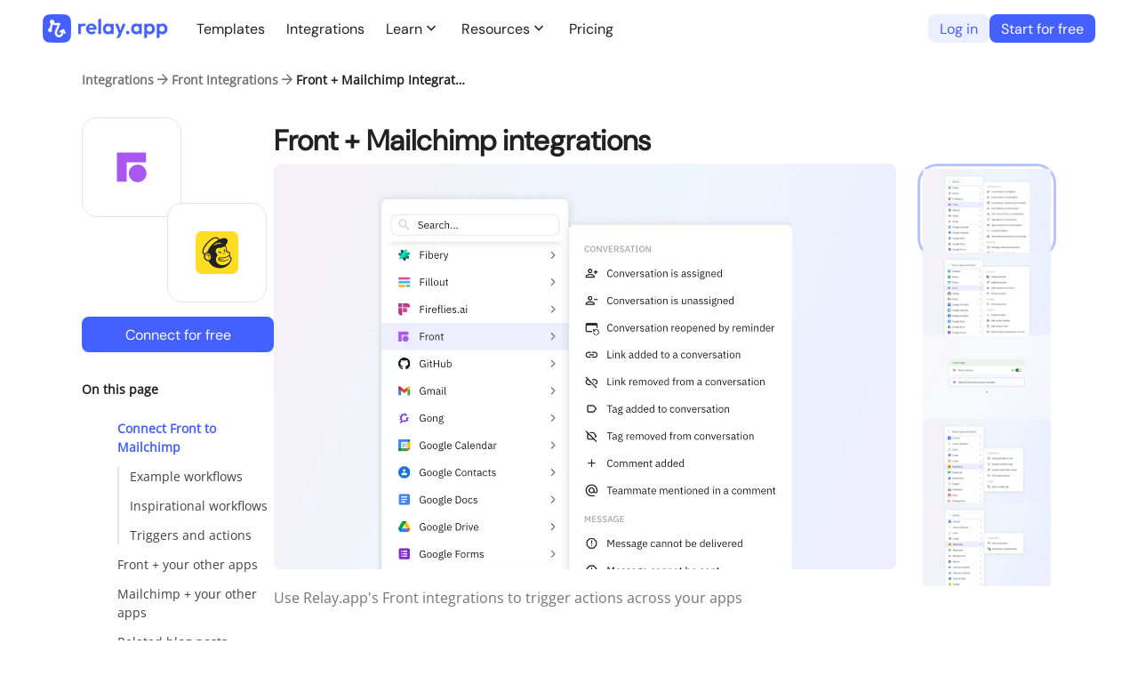

--- FILE ---
content_type: text/html; charset=utf-8
request_url: https://www.relay.app/apps/front/integrations/mailchimp
body_size: 88179
content:
<!DOCTYPE html><!--8TQjIGncGZ7MgYjsJyyaY--><html lang="en" class="__className_c4ef8d" style="--dm-sans:&#x27;DMSansFont&#x27;, &#x27;DMSansFont Fallback&#x27;, sans-serif"><head><meta charSet="utf-8"/><meta name="viewport" content="width=device-width, initial-scale=1"/><link rel="preload" href="/_next/static/media/05ab66ea8c57ac2b-s.p.woff2" as="font" crossorigin="" type="font/woff2"/><link rel="preload" href="/_next/static/media/08b2a080292d851e-s.p.woff2" as="font" crossorigin="" type="font/woff2"/><link rel="preload" href="/_next/static/media/56cd703694c7f0ef-s.p.woff2" as="font" crossorigin="" type="font/woff2"/><link rel="preload" href="/_next/static/media/5dc0fff344b9fa76-s.p.woff2" as="font" crossorigin="" type="font/woff2"/><link rel="preload" href="/_next/static/media/d20e99527dc0c7b1-s.p.woff2" as="font" crossorigin="" type="font/woff2"/><link rel="preload" as="image" href="/assets/logo_colorized.png"/><link rel="preload" as="image" href="/assets/social/wol-x.png"/><link rel="preload" as="image" href="/assets/social/wol-x-ver.png"/><link rel="preload" as="image" href="/assets/logo_white.svg"/><link rel="preload" as="image" href="/assets/social/logo-linkedin.png"/><link rel="preload" as="image" href="https://cdn.relay.app/app/assets/sources/front-logo.svg"/><link rel="preload" as="image" href="https://cdn.relay.app/app/assets/sources/mailchimp-logo.svg"/><link rel="preload" as="image" href="https://cdn.relay.app/app/assets/sources/intercom-logo.svg"/><link rel="preload" as="image" href="https://cdn.relay.app/app/assets/sources/google-groups-logo.png"/><link rel="preload" as="image" href="https://cdn.relay.app/app/assets/sources/notion-logo.svg"/><link rel="stylesheet" href="/_next/static/css/8d5ed99655b790fc.css" data-precedence="next"/><link rel="stylesheet" href="/_next/static/css/3bbc40a4e708cdca.css" data-precedence="next"/><link rel="stylesheet" href="/_next/static/css/47d237d51977a0ca.css" data-precedence="next"/><link rel="stylesheet" href="/_next/static/css/413fa27a7efa2a02.css" data-precedence="next"/><link rel="stylesheet" href="/_next/static/css/48bb0b10ac02038d.css" data-precedence="next"/><link rel="stylesheet" href="/_next/static/css/09659aad40cea032.css" data-precedence="next"/><link rel="stylesheet" href="/_next/static/css/30830a2a583a77af.css" data-precedence="next"/><link rel="stylesheet" href="/_next/static/css/9c558999d1cd7176.css" data-precedence="next"/><link rel="stylesheet" href="/_next/static/css/f3c58dbb966fe3d5.css" data-precedence="next"/><link rel="preload" as="script" fetchPriority="low" href="/_next/static/chunks/webpack-0c4d3c60d9bb16e8.js"/><script src="/_next/static/chunks/9ee8704f-2726c5c3df796e13.js" async=""></script><script src="/_next/static/chunks/4068-ee93fc75fe4d2d89.js" async=""></script><script src="/_next/static/chunks/main-app-61b113c1f90a9b58.js" async=""></script><script src="/_next/static/chunks/app/global-error-684f005cc6c2df77.js" async=""></script><script src="/_next/static/chunks/2c7d8ac5-dc8c9e11b3f80e1a.js" async=""></script><script src="/_next/static/chunks/4688-8755f05efed3fa05.js" async=""></script><script src="/_next/static/chunks/1954-9df03c22d7f8d537.js" async=""></script><script src="/_next/static/chunks/1818-76e87e62cdedfb5d.js" async=""></script><script src="/_next/static/chunks/7186-33a97921ed56c946.js" async=""></script><script src="/_next/static/chunks/3796-a28769c6f096888c.js" async=""></script><script src="/_next/static/chunks/3922-c35f1fa002edf6f2.js" async=""></script><script src="/_next/static/chunks/4089-c1b79edb8e20fba4.js" async=""></script><script src="/_next/static/chunks/9889-751af4e1885c8364.js" async=""></script><script src="/_next/static/chunks/5561-dad551c69d1fae76.js" async=""></script><script src="/_next/static/chunks/9302-088c2f94ba7347d0.js" async=""></script><script src="/_next/static/chunks/6092-a125956a283e1b07.js" async=""></script><script src="/_next/static/chunks/5441-83867261211ff634.js" async=""></script><script src="/_next/static/chunks/4039-0c894045d3a896e2.js" async=""></script><script src="/_next/static/chunks/9977-b0b8a5e7b4b6ce11.js" async=""></script><script src="/_next/static/chunks/9825-ae9bafe296854c0a.js" async=""></script><script src="/_next/static/chunks/1382-c1b85d18ea79d3bc.js" async=""></script><script src="/_next/static/chunks/app/(site)/apps/%5Bslug%5D/integrations/%5Bother%5D/page-a2937aceb6e59cee.js" async=""></script><script src="/_next/static/chunks/2484-62ff2919b9056036.js" async=""></script><script src="/_next/static/chunks/2108-8ab935df875bbdeb.js" async=""></script><script src="/_next/static/chunks/app/(workflow)/layout-51393b923d7a27d5.js" async=""></script><script src="/_next/static/chunks/app/(site)/layout-f2fb8e861c0f7ca2.js" async=""></script><script src="/_next/static/chunks/app/(site)/error-244467f1382a9041.js" async=""></script><link rel="preload" href="https://www.googletagmanager.com/gtag/js?id=G-TH9BX8Q9F6" as="script"/><link rel="preload" href="/plaus/js/script.outbound-links.js" as="script"/><link rel="preload" as="image" href="https://cdn.relay.app/app/assets/sources/asana-logo.svg"/><link rel="preload" as="image" href="https://cdn.relay.app/app/assets/sources/google-sheets-logo.svg"/><link rel="preload" as="image" href="https://cdn.relay.app/app/assets/sources/zendesk-logo.svg"/><link rel="preload" as="image" href="https://cdn.relay.app/app/assets/sources/hubspot-logo.svg"/><link rel="preload" as="image" href="https://cdn.relay.app/app/assets/sources/pipedrive-logo.svg"/><link rel="preload" as="image" href="https://cdn.relay.app/app/assets/sources/calendly-logo.svg"/><link rel="preload" as="image" href="https://cdn.relay.app/app/assets/sources/google-drive-logo.svg"/><link rel="preload" as="image" href="https://cdn.relay.app/app/assets/sources/trello-logo.svg"/><link rel="preload" as="image" href="https://cdn.relay.app/app/assets/sources/anthropic-logo.svg"/><link rel="preload" as="image" href="https://cdn.relay.app/app/assets/sources/apify-logo.svg"/><link rel="preload" as="image" href="https://cdn.relay.app/app/assets/sources/apollo-logo.svg"/><link rel="preload" as="image" href="https://cdn.relay.app/app/assets/sources/assemblyai-logo.svg"/><link rel="preload" as="image" href="https://cdn.relay.app/app/assets/sources/attio-logo.svg"/><link rel="preload" as="image" href="https://cdn.relay.app/app/assets/sources/axiom-logo.svg"/><link rel="preload" as="image" href="https://cdn.relay.app/app/assets/sources/beehiiv-logo.svg"/><link rel="preload" as="image" href="https://cdn.relay.app/app/assets/sources/bitly-logo.svg"/><link rel="preload" as="image" href="https://run.relay.app/assets/sources/bloobirds-logo.svg"/><link rel="preload" as="image" href="https://cdn.relay.app/app/assets/sources/bluesky-logo.svg"/><link rel="preload" as="image" href="https://cdn.relay.app/app/assets/sources/box-logo.svg"/><link rel="preload" as="image" href="https://cdn.relay.app/app/assets/sources/brevo-logo.svg"/><link rel="preload" as="image" href="https://cdn.relay.app/app/assets/sources/browse-ai-logo.svg"/><link rel="preload" as="image" href="https://cdn.relay.app/app/assets/sources/calcom-logo.svg"/><link rel="preload" as="image" href="https://cdn.relay.app/app/assets/sources/callrail-logo.svg"/><link rel="preload" as="image" href="https://cdn.relay.app/app/assets/sources/canva-logo.svg"/><link rel="preload" as="image" href="https://cdn.relay.app/app/assets/sources/cartesia-logo.png"/><link rel="preload" as="image" href="https://cdn.relay.app/app/assets/sources/chargebee-logo.svg"/><link rel="preload" as="image" href="https://cdn.relay.app/app/assets/sources/clicksend-logo.svg"/><link rel="preload" as="image" href="https://cdn.relay.app/app/assets/sources/clickup-logo.svg"/><link rel="preload" as="image" href="https://cdn.relay.app/app/assets/sources/coda-logo.svg"/><link rel="preload" as="image" href="https://cdn.relay.app/app/assets/sources/confluence-logo.svg"/><link rel="preload" as="image" href="https://cdn.relay.app/app/assets/sources/convertkit-logo.svg"/><link rel="preload" as="image" href="https://cdn.relay.app/app/assets/sources/deepseek-logo.svg"/><link rel="preload" as="image" href="https://cdn.relay.app/app/assets/sources/dialpad-logo.svg"/><link rel="preload" as="image" href="https://cdn.relay.app/app/assets/sources/discord-logo.svg"/><link rel="preload" as="image" href="https://cdn.relay.app/app/assets/sources/documint-logo.svg"/><link rel="preload" as="image" href="https://cdn.relay.app/app/assets/sources/docusign-logo.svg"/><link rel="preload" as="image" href="https://cdn.relay.app/app/assets/sources/drip-logo.svg"/><link rel="preload" as="image" href="https://cdn.relay.app/app/assets/sources/dropbox-logo.svg"/><link rel="preload" as="image" href="https://cdn.relay.app/app/assets/sources/elevenlabs-logo.svg"/><link rel="preload" as="image" href="https://cdn.relay.app/app/assets/sources/facebook-logo.svg"/><link rel="preload" as="image" href="https://cdn.relay.app/app/assets/sources/fathom-logo.svg"/><link rel="preload" as="image" href="https://cdn.relay.app/app/assets/sources/fibery-logo.svg"/><link rel="preload" as="image" href="https://cdn.relay.app/app/assets/sources/figma-logo.svg"/><link rel="preload" as="image" href="https://cdn.relay.app/app/assets/sources/fillout-logo.svg"/><link rel="preload" as="image" href="https://cdn.relay.app/app/assets/sources/fireflies-ai-logo.svg"/><link rel="preload" as="image" href="https://cdn.relay.app/app/assets/sources/folk-logo.svg"/><link rel="preload" as="image" href="https://cdn.relay.app/app/assets/sources/followupboss-logo.svg"/><link rel="preload" as="image" href="https://cdn.relay.app/app/assets/sources/github-logo.svg"/><link rel="preload" as="image" href="https://cdn.relay.app/app/assets/sources/gmelius-logo.svg"/><link rel="preload" as="image" href="https://cdn.relay.app/app/assets/sources/gohighlevel-logo.png"/><link rel="preload" as="image" href="https://cdn.relay.app/app/assets/sources/gong-logo.svg"/><link rel="preload" as="image" href="https://cdn.relay.app/app/assets/sources/google-contacts-logo.svg"/><link rel="preload" as="image" href="https://cdn.relay.app/app/assets/sources/google-forms-logo.svg"/><link rel="preload" as="image" href="https://cdn.relay.app/app/assets/sources/google-ai-studio-logo.svg"/><link rel="preload" as="image" href="https://cdn.relay.app/app/assets/sources/google-meet-logo.svg"/><link rel="preload" as="image" href="https://cdn.relay.app/app/assets/sources/google-my-business-logo.svg"/><link rel="preload" as="image" href="https://cdn.relay.app/app/assets/sources/google-tasks-logo.svg"/><link rel="preload" as="image" href="https://cdn.relay.app/app/assets/sources/groq-logo.png"/><link rel="preload" as="image" href="https://cdn.relay.app/app/assets/sources/harmonic-logo.svg"/><link rel="preload" as="image" href="https://cdn.relay.app/app/assets/sources/harvest-logo.svg"/><link rel="preload" as="image" href="https://cdn.relay.app/app/assets/sources/helpscout-logo.svg"/><link rel="preload" as="image" href="https://cdn.relay.app/app/assets/sources/heygen-logo.svg"/><link rel="preload" as="image" href="https://cdn.relay.app/app/assets/sources/imgbb-logo.svg"/><link rel="preload" as="image" href="https://cdn.relay.app/app/assets/sources/instagram-logo.svg"/><link rel="preload" as="image" href="https://cdn.relay.app/app/assets/sources/instantly-logo.png"/><link rel="preload" as="image" href="https://cdn.relay.app/app/assets/sources/jotform-logo.svg"/><link rel="preload" as="image" href="https://cdn.relay.app/app/assets/sources/convertkitv2-logo.svg"/><link rel="preload" as="image" href="https://cdn.relay.app/app/assets/sources/lemlist-logo.svg"/><link rel="preload" as="image" href="https://cdn.relay.app/app/assets/sources/lemon-squeezy-logo.svg"/><link rel="preload" as="image" href="https://cdn.relay.app/app/assets/sources/lever-logo.svg"/><link rel="preload" as="image" href="https://cdn.relay.app/app/assets/sources/linkedin-logo.svg"/><link rel="preload" as="image" href="https://cdn.relay.app/app/assets/sources/loops-logo.svg"/><link rel="preload" as="image" href="https://cdn.relay.app/app/assets/sources/mailerlite-logo.svg"/><link rel="preload" as="image" href="https://cdn.relay.app/app/assets/sources/mailersend-logo.svg"/><link rel="preload" as="image" href="https://cdn.relay.app/app/assets/sources/mailjet-logo.svg"/><link rel="preload" as="image" href="https://cdn.relay.app/app/assets/sources/mailshake-logo.svg"/><link rel="preload" as="image" href="https://cdn.relay.app/app/assets/sources/mem-logo.png"/><link rel="preload" as="image" href="https://cdn.relay.app/app/assets/sources/microsoft-excel-logo.svg"/><link rel="preload" as="image" href="https://cdn.relay.app/app/assets/sources/microsoft-onedrive-logo.svg"/><link rel="preload" as="image" href="https://cdn.relay.app/app/assets/sources/microsoft-planner-logo.svg"/><link rel="preload" as="image" href="https://cdn.relay.app/app/assets/sources/missive-logo.svg"/><link rel="preload" as="image" href="https://cdn.relay.app/app/assets/sources/mistral-logo.svg"/><link rel="preload" as="image" href="https://cdn.relay.app/app/assets/sources/monday-logo.svg"/><link rel="preload" as="image" href="https://cdn.relay.app/app/assets/sources/olostep-logo.svg"/><link rel="preload" as="image" href="https://cdn.relay.app/app/assets/sources/openphone-logo.svg"/><link rel="preload" as="image" href="https://cdn.relay.app/app/assets/sources/microsoft-calendar-logo.svg"/><link rel="preload" as="image" href="https://cdn.relay.app/app/assets/sources/microsoft-contacts-logo.svg"/><link rel="preload" as="image" href="https://cdn.relay.app/app/assets/sources/outlook-logo.svg"/><link rel="preload" as="image" href="https://cdn.relay.app/app/assets/sources/paddle-logo.svg"/><link rel="preload" as="image" href="https://cdn.relay.app/app/assets/sources/pandadoc-logo.svg"/><link rel="preload" as="image" href="https://cdn.relay.app/app/assets/sources/paperform-logo.svg"/><link rel="preload" as="image" href="https://cdn.relay.app/app/assets/sources/perplexity-logo.svg"/><link rel="preload" as="image" href="https://cdn.relay.app/app/assets/sources/posthog-logo.svg"/><link rel="preload" as="image" href="https://cdn.relay.app/app/assets/sources/quickbooks-online-logo.svg"/><link rel="preload" as="image" href="https://cdn.relay.app/app/assets/sources/qwen-logo.svg"/><link rel="preload" as="image" href="https://cdn.relay.app/app/assets/sources/ramp-logo.svg"/><link rel="preload" as="image" href="https://cdn.relay.app/app/assets/sources/reddit-logo.svg"/><link rel="preload" as="image" href="https://cdn.relay.app/app/assets/brand/logo_boxed.svg"/><link rel="preload" as="image" href="https://cdn.relay.app/app/assets/sources/retable-logo.png"/><link rel="preload" as="image" href="https://cdn.relay.app/app/assets/sources/ringcentral-logo.svg"/><link rel="preload" as="image" href="https://cdn.relay.app/app/assets/sources/salesintel-logo.svg"/><link rel="preload" as="image" href="https://cdn.relay.app/app/assets/sources/scrapingbee-logo.svg"/><link rel="preload" as="image" href="https://cdn.relay.app/app/assets/sources/sharepoint-logo.svg"/><link rel="preload" as="image" href="https://cdn.relay.app/app/assets/sources/shiphero-logo.svg"/><link rel="preload" as="image" href="https://cdn.relay.app/app/assets/sources/shopify-logo.svg"/><link rel="preload" as="image" href="https://cdn.relay.app/app/assets/sources/signeasy-logo.svg"/><link rel="preload" as="image" href="https://cdn.relay.app/app/assets/sources/smartlead-ai-logo.svg"/><link rel="preload" as="image" href="https://cdn.relay.app/app/assets/sources/smartsuite-logo.svg"/><link rel="preload" as="image" href="https://cdn.relay.app/app/assets/sources/snowflake-logo.svg"/><link rel="preload" as="image" href="https://cdn.relay.app/app/assets/sources/square-logo.svg"/><link rel="preload" as="image" href="https://cdn.relay.app/app/assets/sources/stripe-logo.svg"/><link rel="preload" as="image" href="https://cdn.relay.app/app/assets/sources/supabase-logo.svg"/><link rel="preload" as="image" href="https://cdn.relay.app/app/assets/sources/syften-logo.svg"/><link rel="preload" as="image" href="https://cdn.relay.app/app/assets/sources/tally-logo.svg"/><link rel="preload" as="image" href="https://cdn.relay.app/app/assets/sources/teams-logo.svg"/><link rel="preload" as="image" href="https://cdn.relay.app/app/assets/sources/telegram-logo.svg"/><link rel="preload" as="image" href="https://cdn.relay.app/app/assets/sources/tella-logo.svg"/><link rel="preload" as="image" href="https://cdn.relay.app/app/assets/sources/things-logo.svg"/><link rel="preload" as="image" href="https://cdn.relay.app/app/assets/sources/tidycal-logo.svg"/><link rel="preload" as="image" href="https://cdn.relay.app/app/assets/sources/tiktok-logo.svg"/><link rel="preload" as="image" href="https://cdn.relay.app/app/assets/sources/todoist-logo.svg"/><link rel="preload" as="image" href="https://cdn.relay.app/app/assets/sources/toggl-logo.svg"/><link rel="preload" as="image" href="https://cdn.relay.app/app/assets/sources/tremendous-logo.svg"/><link rel="preload" as="image" href="https://cdn.relay.app/app/assets/sources/twilio-logo.svg"/><link rel="preload" as="image" href="https://cdn.relay.app/app/assets/sources/typeform-logo.svg"/><link rel="preload" as="image" href="https://cdn.relay.app/app/assets/sources/wave-logo.svg"/><link rel="preload" as="image" href="https://cdn.relay.app/app/assets/sources/webflow-logo.svg"/><link rel="preload" as="image" href="https://cdn.relay.app/app/assets/sources/whatsapp-notifications-logo.svg"/><link rel="preload" as="image" href="https://cdn.relay.app/app/assets/sources/woocommerce-logo.svg"/><link rel="preload" as="image" href="https://cdn.relay.app/app/assets/sources/wordpress-logo.svg"/><link rel="preload" as="image" href="https://cdn.relay.app/app/assets/sources/wordpress-alt-logo.svg"/><link rel="preload" as="image" href="https://cdn.relay.app/app/assets/sources/twitter-logo.svg"/><link rel="preload" as="image" href="https://cdn.relay.app/app/assets/sources/xai-logo.svg"/><link rel="preload" as="image" href="https://cdn.relay.app/app/assets/sources/xero-logo.svg"/><link rel="preload" as="image" href="https://cdn.relay.app/app/assets/sources/xodo-sign-logo.svg"/><link rel="preload" as="image" href="https://cdn.relay.app/app/assets/sources/youtube-logo.svg"/><link rel="preload" as="image" href="https://cdn.relay.app/app/assets/sources/zite-logo.svg"/><link rel="preload" as="image" href="https://cdn.relay.app/app/assets/sources/zoom-logo.svg"/><link rel="preload" as="image" href="https://cdn.relay.app/app/assets/sources/zoom-events-logo.svg"/><link rel="preload" as="image" href="https://cdn.relay.app/app/assets/sources/airtable-logo.svg"/><link rel="preload" as="image" href="https://cdn.relay.app/app/assets/sources/google-docs-logo.svg"/><link rel="preload" as="image" href="https://cdn.relay.app/app/assets/sources/slack-logo.svg"/><link rel="preload" as="image" href="https://cdn.relay.app/app/assets/sources/google-slides-logo.svg"/><link rel="preload" as="image" href="https://cdn.relay.app/app/assets/sources/google-calendar-logo.svg"/><link rel="preload" as="image" href="https://cdn.relay.app/app/assets/sources/openai-logo.svg"/><link rel="preload" as="image" href="https://cdn.relay.app/app/assets/sources/apple-logo.svg"/><link rel="preload" as="image" href="https://cdn.relay.app/app/assets/sources/google-play-store-logo.svg"/><link rel="preload" as="image" href="https://cdn.relay.app/app/assets/integrations/greenhouse-logo.svg"/><link rel="preload" as="image" href="https://cdn.relay.app/app/assets/sources/salesforce-logo.svg"/><link rel="preload" as="image" href="https://cdn.relay.app/app/assets/sources/gmail-logo.svg"/><link rel="preload" as="image" href="https://cdn.relay.app/app/assets/sources/atlassian-jira-logo.svg"/><link rel="preload" as="image" href="https://cdn.relay.app/app/assets/sources/linear-logo.svg"/><link rel="preload" as="image" href="https://cdn.relay.app/app/assets/sources/ashby-logo.svg"/><meta name="next-size-adjust" content=""/><link rel="preconnect" href="https://cdn.sanity.io/"/><link rel="preconnect" href="https://run.relay.app/"/><link rel="apple-touch-icon" sizes="180x180" href="/favicons/apple-touch-icon.png"/><link rel="icon" type="image/png" sizes="32x32" href="/favicons/favicon-32x32.png"/><link rel="icon" type="image/png" sizes="16x16" href="/favicons/favicon-16x16.png"/><link rel="manifest" href="/favicons/site.webmanifest"/><link rel="mask-icon" href="/favicons/safari-pinned-tab.svg" color="#4461ff"/><link rel="shortcut icon" href="/favicons/favicon.ico"/><meta name="msapplication-TileColor" content="#2b5797"/><meta name="msapplication-config" content="/favicons/browserconfig.xml"/><meta name="theme-color" content="#ffffff"/><title>Connect Front to Mailchimp - Integrations</title><meta name="description" content="Connect Front to Mailchimp, for free, in just a few clicks with Relay.app, loved for its combination of simplicity and power."/><link rel="canonical" href="https://www.relay.app/apps/front/integrations/mailchimp"/><meta property="og:title" content="Connect Front to Mailchimp - Integrations"/><meta property="og:description" content="Connect Front to Mailchimp, for free, in just a few clicks with Relay.app, loved for its combination of simplicity and power."/><meta property="og:url" content="https://www.relay.app/apps/front/integrations/mailchimp"/><meta property="og:site_name" content="Relay.app"/><meta property="og:image:type" content="image/png"/><meta property="og:image:width" content="1200"/><meta property="og:image:height" content="630"/><meta property="og:image:alt" content="Relay.app logo
"/><meta property="og:image" content="https://www.relay.app/opengraph-image.png?bf41a1a8d74d9e70"/><meta property="og:type" content="website"/><meta name="twitter:card" content="summary"/><meta name="twitter:site" content="@relay"/><meta name="twitter:title" content="Connect Front to Mailchimp - Integrations"/><meta name="twitter:description" content="Connect Front to Mailchimp, for free, in just a few clicks with Relay.app, loved for its combination of simplicity and power."/><meta name="twitter:image:type" content="image/png"/><meta name="twitter:image:width" content="1200"/><meta name="twitter:image:height" content="630"/><meta name="twitter:image:alt" content="Relay.app logo
"/><meta name="twitter:image" content="https://www.relay.app/opengraph-image.png?bf41a1a8d74d9e70"/><script src="/_next/static/chunks/polyfills-42372ed130431b0a.js" noModule=""></script></head><body><div hidden=""><!--$--><!--/$--></div><!--$!--><template data-dgst="BAILOUT_TO_CLIENT_SIDE_RENDERING"></template><!--/$--><div class="Layout_root__WoCo8" style="background-color:transparent"><header class="Layout_header__wEzAn"><div class="Layout_mobileOnly__Itv_T"><div class="Mobile_outerContainer__Ga13I"><div class="Mobile_container__iCdu5 Mobile_white__OXrhV"><nav class="Mobile_navBar__LECQ_"><div class="Mobile_left__4qwJC"><div class="Mobile_logo__Pgerc"><a style="display:block;height:30px" href="/"><img alt="Relay.app Logo" loading="lazy" width="142" height="32" decoding="async" data-nimg="1" style="color:transparent" srcSet="/_next/image?url=%2Fassets%2Flogo_colorized.png&amp;w=256&amp;q=75 1x, /_next/image?url=%2Fassets%2Flogo_colorized.png&amp;w=384&amp;q=75 2x" src="/_next/image?url=%2Fassets%2Flogo_colorized.png&amp;w=384&amp;q=75"/></a></div></div><div class="Mobile_center__TpPxQ"></div><div class="Mobile_right__ZAxrt"><div class="Mobile_cta__as_nU"><a href="https://run.relay.app/signup?csrc=landing_top_nav" rel="nofollow" class="CallToActionButton_button__64heG CallToActionButton_small__iPoDP CallToActionButton_block__Hr1DI" style="--cta-btn-color:#ffffff;--cta-btn-bg-color:#4461ff;--cta-btn-bg-color-hover:#0022e6">Start for free</a></div></div><div class="Mobile_right__ZAxrt"><div class="Mobile_hamburger___1_QL"><svg width="24" height="24" viewBox="0 0 24 24" fill="none" xmlns="http://www.w3.org/2000/svg"><path d="M3 18H21V16H3V18ZM3 13H21V11H3V13ZM3 6V8H21V6H3Z" fill="#323232"></path></svg></div></div></nav></div></div></div><div class="Layout_desktopOnly__R5lat"><div class="NavBar_outerContainer__PEutb"><div class="NavBar_container__tPGMY NavBar_white__b7qH_"><nav class="NavBar_navBar__JUdeA"><div class="NavBar_left__qnvR8"><a href="/"><div class="NavBar_logo___sHBM"><img class="NavBar_logoIcon__U2i6u" src="/assets/logo_colorized.png" height="32" width="142" alt="Relay.app Logo"/></div></a></div><div class="NavBar_center__7Fpi0"><a class="NavBar_link__z_Aml" href="/gallery">Templates</a><a class="NavBar_link__z_Aml" href="/apps">Integrations</a><div class="NavBar_group__x3WBk"><button class="NavBar_label__UHL6s"><div class="NavBar_title__YP4Cy">Learn</div><span class="NavBar_iconHolder__RS7fk"><span class="__className_25e0a0" style="font-size:20px;line-height:1;user-select:none">expand_more</span></span></button><div class="NavBar_groupContainer__64D_Y"><div class="NavBar_children__3OZY_"><a class="NavBar_link__z_Aml NavBar_groupChild__qfgJG" target="_blank" href="https://www.youtube.com/@relayapp">Videos</a><a class="NavBar_link__z_Aml NavBar_groupChild__qfgJG" target="_blank" href="https://events.relay.app/">Live events</a><a class="NavBar_link__z_Aml NavBar_groupChild__qfgJG" href="https://www.relay.app/academy">AI Agent Academy</a><a class="NavBar_link__z_Aml NavBar_groupChild__qfgJG" href="/solutions/marketing">AI agents for marketing</a><a class="NavBar_link__z_Aml NavBar_groupChild__qfgJG" href="/join-the-relay-app-community">Community</a><a class="NavBar_link__z_Aml NavBar_groupChild__qfgJG" href="https://docs.relay.app/">Documentation</a><a class="NavBar_link__z_Aml NavBar_groupChild__qfgJG" href="/blog">Blog</a></div></div></div><div class="NavBar_group__x3WBk"><button class="NavBar_label__UHL6s"><div class="NavBar_title__YP4Cy">Resources</div><span class="NavBar_iconHolder__RS7fk"><span class="__className_25e0a0" style="font-size:20px;line-height:1;user-select:none">expand_more</span></span></button><div class="NavBar_groupContainer__64D_Y"><div class="NavBar_children__3OZY_"><a class="NavBar_link__z_Aml NavBar_groupChild__qfgJG" href="https://partners.relay.app/">Hire a Certified Partner</a><a class="NavBar_link__z_Aml NavBar_groupChild__qfgJG" href="/affiliates">Affiliate program</a><a class="NavBar_link__z_Aml NavBar_groupChild__qfgJG" href="/blog/topic/product-updates">Changelog</a><a class="NavBar_link__z_Aml NavBar_groupChild__qfgJG" target="_blank" href="https://status.relay.app/">System status</a><a class="NavBar_link__z_Aml NavBar_groupChild__qfgJG" target="_blank" href="mailto:support@relay.app">Contact support</a></div></div></div><a class="NavBar_link__z_Aml" href="/pricing">Pricing</a></div><div class="NavBar_right__5AAYb"><div class="NavBar_cta__ymZxo"><a href="https://run.relay.app/login?csrc=landing_sign_in" rel="nofollow" class="CallToActionButton_button__64heG CallToActionButton_small__iPoDP CallToActionButton_block__Hr1DI" style="--cta-btn-color:#4461ff;--cta-btn-bg-color:#ecefff;--cta-btn-bg-color-hover:#ecefff">Log in</a><a href="https://run.relay.app/signup?csrc=landing_top_nav" rel="nofollow" class="CallToActionButton_button__64heG CallToActionButton_small__iPoDP CallToActionButton_block__Hr1DI" style="--cta-btn-color:#ffffff;--cta-btn-bg-color:#4461ff;--cta-btn-bg-color-hover:#0022e6">Start for free</a></div></div></nav></div></div></div></header><main class="Layout_content__jZUE9"><div class="page_container__kSkVu"><div class="page_content__Lq6H_"><div class="Breadcrumbs_wrapper__uDz5J"><div class="Breadcrumbs_breadcrumbs__X3uUX Breadcrumbs_dense__Xor9J"><a class="Breadcrumbs_breadcrumb__4MYvq" href="/apps">Integrations</a><span class="__className_25e0a0" style="color:#757575;font-size:20px;line-height:1;user-select:none">arrow_forward</span><a class="Breadcrumbs_breadcrumb__4MYvq" href="/apps/front/integrations">Front Integrations</a><span class="__className_25e0a0" style="color:#757575;font-size:20px;line-height:1;user-select:none">arrow_forward</span><div class="Breadcrumbs_breadcrumb__4MYvq Breadcrumbs_active__Wpz9S">Front + Mailchimp Integrations</div></div></div></div><div class="page_content__Lq6H_ page_holder__yI2t3"><div class="page_sidePanel__Mh8mH"><div class="page_icons__32CaO"><a class="page_icon__QZasq" aria-label="Front integrations" href="/apps/front/integrations"><img alt="Front logo" loading="lazy" width="56" height="56" decoding="async" data-nimg="1" style="color:transparent;padding:4px" src="https://cdn.relay.app/app/assets/sources/front-logo.svg"/></a><a class="page_icon__QZasq" aria-label="Mailchimp integrations" href="/apps/mailchimp/integrations"><img alt="Mailchimp logo" loading="lazy" width="56" height="56" decoding="async" data-nimg="1" style="color:transparent;padding:4px" src="https://cdn.relay.app/app/assets/sources/mailchimp-logo.svg"/></a></div><a href="https://run.relay.app/signup?csrc=landing_integration_front_mailchimp" class="CallToActionButton_button__64heG page_automateButton__Lgoh2 CallToActionButton_block__Hr1DI" style="--cta-btn-color:#ffffff;--cta-btn-bg-color:#4461ff;--cta-btn-bg-color-hover:#0022e6">Connect for free</a><div class="page_toc__OBrOc"><div class="TableOfContents_header__7xcTp">On this page</div><ul class="TableOfContents_tocList__F9Ypi"><li class="TableOfContents_tocItem__qKHpd TableOfContents_active__uCaW_"><a href="#connect-front-to-mailchimp">Connect Front to Mailchimp</a></li><li class="TableOfContents_tocItem__qKHpd TableOfContents_indent__XDp31"><a href="#example-workflows">Example workflows</a></li><li class="TableOfContents_tocItem__qKHpd TableOfContents_indent__XDp31"><a href="#inspirational-workflows">Inspirational workflows</a></li><li class="TableOfContents_tocItem__qKHpd TableOfContents_indent__XDp31"><a href="#triggers-and-actions">Triggers and actions</a></li><li class="TableOfContents_tocItem__qKHpd"><a href="#front-your-other-apps">Front + your other apps</a></li><li class="TableOfContents_tocItem__qKHpd"><a href="#mailchimp-your-other-apps">Mailchimp + your other apps</a></li><li class="TableOfContents_tocItem__qKHpd"><a href="#related-blog-posts">Related blog posts</a></li><li class="TableOfContents_tocItem__qKHpd"><a href="#faq">FAQ</a></li></ul></div></div><div class="page_mainContent__XagvQ"><h1 class="page_title__dhJRU">Front<!-- --> + <!-- -->Mailchimp<!-- --> integrations</h1><div class="page_screenshots__mFNLQ"><div class="Viewer_allTheShots__Khhc_ Viewer_hideOnMobile__zPpTJ"><div class="Viewer_activeShot__W_KMa"><img alt="Use Relay.app&#x27;s Front integrations to trigger actions across your apps" draggable="false" loading="lazy" width="700" height="456" decoding="async" data-nimg="1" style="color:transparent" srcSet="https://cdn.sanity.io/images/1h9u8aig/production/153b8494eab5f9390c5e8a16a00ee33bb05ba30f-1352x880.png?w=750&amp;q=75&amp;fit=max&amp;auto=format&amp;dpr=2 1x, https://cdn.sanity.io/images/1h9u8aig/production/153b8494eab5f9390c5e8a16a00ee33bb05ba30f-1352x880.png?w=1920&amp;q=75&amp;fit=max&amp;auto=format&amp;dpr=2 2x" src="https://cdn.sanity.io/images/1h9u8aig/production/153b8494eab5f9390c5e8a16a00ee33bb05ba30f-1352x880.png?w=1920&amp;q=75&amp;fit=max&amp;auto=format&amp;dpr=2"/><div class="Viewer_shotCaption__tdW2N">Use Relay.app&#x27;s Front integrations to trigger actions across your apps</div></div><div class="Viewer_shotSpacer__Nr6hF"></div><div class="Viewer_shotPreviews__HxzfF"><div class="Viewer_shotPreview__DR5Zo Viewer_active__7id6h"><img alt="Preview of Use Relay.app&#x27;s Front integrations to trigger actions across your apps" draggable="false" loading="lazy" width="700" height="456" decoding="async" data-nimg="1" style="color:transparent" srcSet="https://cdn.sanity.io/images/1h9u8aig/production/153b8494eab5f9390c5e8a16a00ee33bb05ba30f-1352x880.png?w=750&amp;q=75&amp;fit=max&amp;auto=format&amp;dpr=2 1x, https://cdn.sanity.io/images/1h9u8aig/production/153b8494eab5f9390c5e8a16a00ee33bb05ba30f-1352x880.png?w=1920&amp;q=75&amp;fit=max&amp;auto=format&amp;dpr=2 2x" src="https://cdn.sanity.io/images/1h9u8aig/production/153b8494eab5f9390c5e8a16a00ee33bb05ba30f-1352x880.png?w=1920&amp;q=75&amp;fit=max&amp;auto=format&amp;dpr=2"/></div><div class="Viewer_shotPreview__DR5Zo"><img alt="Preview of Use any of these Front actions in your Relay.app workflows." draggable="false" loading="lazy" width="700" height="456" decoding="async" data-nimg="1" style="color:transparent" srcSet="https://cdn.sanity.io/images/1h9u8aig/production/50dff8b7220c2ded6a247d11d965a6fd71577027-1352x880.png?w=750&amp;q=75&amp;fit=max&amp;auto=format&amp;dpr=2 1x, https://cdn.sanity.io/images/1h9u8aig/production/50dff8b7220c2ded6a247d11d965a6fd71577027-1352x880.png?w=1920&amp;q=75&amp;fit=max&amp;auto=format&amp;dpr=2 2x" src="https://cdn.sanity.io/images/1h9u8aig/production/50dff8b7220c2ded6a247d11d965a6fd71577027-1352x880.png?w=1920&amp;q=75&amp;fit=max&amp;auto=format&amp;dpr=2"/></div><div class="Viewer_shotPreview__DR5Zo"><img alt="Preview of Add any Front action to your workflow." draggable="false" loading="lazy" width="700" height="456" decoding="async" data-nimg="1" style="color:transparent" srcSet="https://cdn.sanity.io/images/1h9u8aig/production/3fa26eb3ff1fdb1eb6be7b7b8a9a320b4ceeea35-1352x880.png?w=750&amp;q=75&amp;fit=max&amp;auto=format&amp;dpr=2 1x, https://cdn.sanity.io/images/1h9u8aig/production/3fa26eb3ff1fdb1eb6be7b7b8a9a320b4ceeea35-1352x880.png?w=1920&amp;q=75&amp;fit=max&amp;auto=format&amp;dpr=2 2x" src="https://cdn.sanity.io/images/1h9u8aig/production/3fa26eb3ff1fdb1eb6be7b7b8a9a320b4ceeea35-1352x880.png?w=1920&amp;q=75&amp;fit=max&amp;auto=format&amp;dpr=2"/></div><div class="Viewer_shotPreview__DR5Zo"><img alt="Preview of Use any of these Mailchimp actions in your Relay.app workflows." draggable="false" loading="lazy" width="700" height="456" decoding="async" data-nimg="1" style="color:transparent" srcSet="https://cdn.sanity.io/images/1h9u8aig/production/a985d904360f79d3afdc536c56cffa37920e6678-1352x880.png?w=750&amp;q=75&amp;fit=max&amp;auto=format&amp;dpr=2 1x, https://cdn.sanity.io/images/1h9u8aig/production/a985d904360f79d3afdc536c56cffa37920e6678-1352x880.png?w=1920&amp;q=75&amp;fit=max&amp;auto=format&amp;dpr=2 2x" src="https://cdn.sanity.io/images/1h9u8aig/production/a985d904360f79d3afdc536c56cffa37920e6678-1352x880.png?w=1920&amp;q=75&amp;fit=max&amp;auto=format&amp;dpr=2"/></div><div class="Viewer_shotPreview__DR5Zo"><img alt="Preview of Use Relay.app&#x27;s Mailchimp integrations to trigger actions across your apps" draggable="false" loading="lazy" width="700" height="456" decoding="async" data-nimg="1" style="color:transparent" srcSet="https://cdn.sanity.io/images/1h9u8aig/production/fc4f9a7b3033ce2b43fe236f260516da6f50ac56-1352x880.png?w=750&amp;q=75&amp;fit=max&amp;auto=format&amp;dpr=2 1x, https://cdn.sanity.io/images/1h9u8aig/production/fc4f9a7b3033ce2b43fe236f260516da6f50ac56-1352x880.png?w=1920&amp;q=75&amp;fit=max&amp;auto=format&amp;dpr=2 2x" src="https://cdn.sanity.io/images/1h9u8aig/production/fc4f9a7b3033ce2b43fe236f260516da6f50ac56-1352x880.png?w=1920&amp;q=75&amp;fit=max&amp;auto=format&amp;dpr=2"/></div></div></div><div class="Viewer_carousel__mrhNX Viewer_mobileOnly__9nKGM"><div class="Viewer_mobileShot__n3Mki"><img alt="Relay.app screenshot: Use Relay.app&#x27;s Front integrations to trigger actions across your apps" draggable="false" loading="lazy" width="700" height="456" decoding="async" data-nimg="1" style="color:transparent" srcSet="https://cdn.sanity.io/images/1h9u8aig/production/153b8494eab5f9390c5e8a16a00ee33bb05ba30f-1352x880.png?w=750&amp;q=75&amp;fit=max&amp;auto=format&amp;dpr=2 1x, https://cdn.sanity.io/images/1h9u8aig/production/153b8494eab5f9390c5e8a16a00ee33bb05ba30f-1352x880.png?w=1920&amp;q=75&amp;fit=max&amp;auto=format&amp;dpr=2 2x" src="https://cdn.sanity.io/images/1h9u8aig/production/153b8494eab5f9390c5e8a16a00ee33bb05ba30f-1352x880.png?w=1920&amp;q=75&amp;fit=max&amp;auto=format&amp;dpr=2"/><div class="Viewer_shotCaption__tdW2N">Use Relay.app&#x27;s Front integrations to trigger actions across your apps</div></div><div class="Viewer_mobileShot__n3Mki"><img alt="Relay.app screenshot: Use any of these Front actions in your Relay.app workflows." draggable="false" loading="lazy" width="700" height="456" decoding="async" data-nimg="1" style="color:transparent" srcSet="https://cdn.sanity.io/images/1h9u8aig/production/50dff8b7220c2ded6a247d11d965a6fd71577027-1352x880.png?w=750&amp;q=75&amp;fit=max&amp;auto=format&amp;dpr=2 1x, https://cdn.sanity.io/images/1h9u8aig/production/50dff8b7220c2ded6a247d11d965a6fd71577027-1352x880.png?w=1920&amp;q=75&amp;fit=max&amp;auto=format&amp;dpr=2 2x" src="https://cdn.sanity.io/images/1h9u8aig/production/50dff8b7220c2ded6a247d11d965a6fd71577027-1352x880.png?w=1920&amp;q=75&amp;fit=max&amp;auto=format&amp;dpr=2"/><div class="Viewer_shotCaption__tdW2N">Use any of these Front actions in your Relay.app workflows.</div></div><div class="Viewer_mobileShot__n3Mki"><img alt="Relay.app screenshot: Add any Front action to your workflow." draggable="false" loading="lazy" width="700" height="456" decoding="async" data-nimg="1" style="color:transparent" srcSet="https://cdn.sanity.io/images/1h9u8aig/production/3fa26eb3ff1fdb1eb6be7b7b8a9a320b4ceeea35-1352x880.png?w=750&amp;q=75&amp;fit=max&amp;auto=format&amp;dpr=2 1x, https://cdn.sanity.io/images/1h9u8aig/production/3fa26eb3ff1fdb1eb6be7b7b8a9a320b4ceeea35-1352x880.png?w=1920&amp;q=75&amp;fit=max&amp;auto=format&amp;dpr=2 2x" src="https://cdn.sanity.io/images/1h9u8aig/production/3fa26eb3ff1fdb1eb6be7b7b8a9a320b4ceeea35-1352x880.png?w=1920&amp;q=75&amp;fit=max&amp;auto=format&amp;dpr=2"/><div class="Viewer_shotCaption__tdW2N">Add any Front action to your workflow.</div></div><div class="Viewer_mobileShot__n3Mki"><img alt="Relay.app screenshot: Use any of these Mailchimp actions in your Relay.app workflows." draggable="false" loading="lazy" width="700" height="456" decoding="async" data-nimg="1" style="color:transparent" srcSet="https://cdn.sanity.io/images/1h9u8aig/production/a985d904360f79d3afdc536c56cffa37920e6678-1352x880.png?w=750&amp;q=75&amp;fit=max&amp;auto=format&amp;dpr=2 1x, https://cdn.sanity.io/images/1h9u8aig/production/a985d904360f79d3afdc536c56cffa37920e6678-1352x880.png?w=1920&amp;q=75&amp;fit=max&amp;auto=format&amp;dpr=2 2x" src="https://cdn.sanity.io/images/1h9u8aig/production/a985d904360f79d3afdc536c56cffa37920e6678-1352x880.png?w=1920&amp;q=75&amp;fit=max&amp;auto=format&amp;dpr=2"/><div class="Viewer_shotCaption__tdW2N">Use any of these Mailchimp actions in your Relay.app workflows.</div></div><div class="Viewer_mobileShot__n3Mki"><img alt="Relay.app screenshot: Use Relay.app&#x27;s Mailchimp integrations to trigger actions across your apps" draggable="false" loading="lazy" width="700" height="456" decoding="async" data-nimg="1" style="color:transparent" srcSet="https://cdn.sanity.io/images/1h9u8aig/production/fc4f9a7b3033ce2b43fe236f260516da6f50ac56-1352x880.png?w=750&amp;q=75&amp;fit=max&amp;auto=format&amp;dpr=2 1x, https://cdn.sanity.io/images/1h9u8aig/production/fc4f9a7b3033ce2b43fe236f260516da6f50ac56-1352x880.png?w=1920&amp;q=75&amp;fit=max&amp;auto=format&amp;dpr=2 2x" src="https://cdn.sanity.io/images/1h9u8aig/production/fc4f9a7b3033ce2b43fe236f260516da6f50ac56-1352x880.png?w=1920&amp;q=75&amp;fit=max&amp;auto=format&amp;dpr=2"/><div class="Viewer_shotCaption__tdW2N">Use Relay.app&#x27;s Mailchimp integrations to trigger actions across your apps</div></div></div></div><div class="page_summary__ZBVf6"><div class="page_sectionHeader__6bjW6 page_postSSHeader__lhRba"><div class="page_sectionTitle__DHaXD" id="connect-front-to-mailchimp">Overview</div></div><div class="page_summaryBlock__sQGZ7">Connect Front to Mailchimp in just a few clicks,
                  for free, with Relay.app. Relay.app provides seamless
                  integration between Front, Mailchimp, and many other
                  popular SaaS applications.</div><div class="page_summaryBlock__sQGZ7">Check below for example workflows using <!-- -->Front<!-- --> and <!-- -->Mailchimp<!-- -->, as well as a list of the triggers and actions Relay.app supports today. Just<!-- --> <a class="page_summaryLink__HUwXv" href="https://request.relay.app/">let us know if we&#x27;re missing anything you need</a>.</div><div class="page_summaryBlock__sQGZ7">Known for its combination of simplicity and power, Relay.app is a tool that people love for its deep &amp; easy-to-use integrations, powerful AI features combined with human oversight, robust workflow essentials, and first-class customer support.</div><div class="page_summaryLink__HUwXv"><a href="/features">See all of Relay.app&#x27;s features</a></div></div><div class="page_pageContent__BAQPY"><div class="page_relatedHolder__JfTdv"><div class="page_sectionHeader__6bjW6"><h2 class="page_sectionTitle__DHaXD" id="example-workflows">Example <!-- -->Front<!-- --> + <!-- -->Mailchimp<!-- --> workflows</h2></div><div class="page_listItems__kk4is"><div class="HowToTile_holder__2DFMV"><div class="HowToTile_howTo__2A5aU"><div class="HowToTile_iconsAndButtonRow__I6D_T"><div class="HowToTile_howToIcons__PgBOH"><img alt="Front icon" loading="lazy" width="40" height="40" decoding="async" data-nimg="1" style="color:transparent;padding:4px" src="https://cdn.relay.app/app/assets/sources/front-logo.svg"/><span class="__className_25e0a0" style="font-size:20px;line-height:1;user-select:none">arrow_forward</span><img alt="Mailchimp icon" loading="lazy" width="40" height="40" decoding="async" data-nimg="1" style="color:transparent;padding:4px" src="https://cdn.relay.app/app/assets/sources/mailchimp-logo.svg"/></div></div><h3 class="HowToTile_howToTitle__BeAF0">Automatically add subscriber to list in Mailchimp for each comment added in Front</h3></div><div class="HowToTile_tryNowButton__cK4nr"><a class="Button_button__O_Q7w Button_layoutLarge__MiLOb Button_themeLightBlue__FWyoV" target="_blank" href="https://run.relay.app/workflows/new/guided?title=Front+%E2%9E%94+Mailchimp&amp;trigger=front%3A%3AcommentAddedToConversation&amp;triggerOptionKey=front%3A%3AcommentAddedToConversation%3A%3A1&amp;automation=mailchimp%3A%3AaddListMember"><div class="Button_content___pH3I">Try it</div></a></div></div><div class="HowToTile_holder__2DFMV"><div class="HowToTile_howTo__2A5aU"><div class="HowToTile_iconsAndButtonRow__I6D_T"><div class="HowToTile_howToIcons__PgBOH"><img alt="Mailchimp icon" loading="lazy" width="40" height="40" decoding="async" data-nimg="1" style="color:transparent;padding:4px" src="https://cdn.relay.app/app/assets/sources/mailchimp-logo.svg"/><span class="__className_25e0a0" style="font-size:20px;line-height:1;user-select:none">arrow_forward</span><img alt="Front icon" loading="lazy" width="40" height="40" decoding="async" data-nimg="1" style="color:transparent;padding:4px" src="https://cdn.relay.app/app/assets/sources/front-logo.svg"/></div></div><h3 class="HowToTile_howToTitle__BeAF0">Send message automatically in Front for each new subscriber in Mailchimp</h3></div><div class="HowToTile_tryNowButton__cK4nr"><a class="Button_button__O_Q7w Button_layoutLarge__MiLOb Button_themeLightBlue__FWyoV" target="_blank" href="https://run.relay.app/workflows/new/guided?title=Mailchimp+%E2%9E%94+Front&amp;trigger=mailchimp%3A%3AnewListMember&amp;triggerOptionKey=mailchimp%3A%3AnewListMember%3A%3A1&amp;automation=front%3A%3AsendMessage"><div class="Button_content___pH3I">Try it</div></a></div></div><div class="HowToTile_holder__2DFMV"><div class="HowToTile_howTo__2A5aU"><div class="HowToTile_iconsAndButtonRow__I6D_T"><div class="HowToTile_howToIcons__PgBOH"><img alt="Front icon" loading="lazy" width="40" height="40" decoding="async" data-nimg="1" style="color:transparent;padding:4px" src="https://cdn.relay.app/app/assets/sources/front-logo.svg"/><span class="__className_25e0a0" style="font-size:20px;line-height:1;user-select:none">arrow_forward</span><img alt="Mailchimp icon" loading="lazy" width="40" height="40" decoding="async" data-nimg="1" style="color:transparent;padding:4px" src="https://cdn.relay.app/app/assets/sources/mailchimp-logo.svg"/></div></div><h3 class="HowToTile_howToTitle__BeAF0">Update subscriber status automatically in Mailchimp for each teammate mentioned in a comment in Front</h3></div><div class="HowToTile_tryNowButton__cK4nr"><a class="Button_button__O_Q7w Button_layoutLarge__MiLOb Button_themeLightBlue__FWyoV" target="_blank" href="https://run.relay.app/workflows/new/guided?title=Front+%E2%9E%94+Mailchimp&amp;trigger=front%3A%3AteammateMentionedInComment&amp;triggerOptionKey=front%3A%3AteammateMentionedInComment%3A%3A1&amp;automation=mailchimp%3A%3AupdateMemberStatus"><div class="Button_content___pH3I">Try it</div></a></div></div><div class="HowToTile_holder__2DFMV"><div class="HowToTile_howTo__2A5aU"><div class="HowToTile_iconsAndButtonRow__I6D_T"><div class="HowToTile_howToIcons__PgBOH"><img alt="Mailchimp icon" loading="lazy" width="40" height="40" decoding="async" data-nimg="1" style="color:transparent;padding:4px" src="https://cdn.relay.app/app/assets/sources/mailchimp-logo.svg"/><span class="__className_25e0a0" style="font-size:20px;line-height:1;user-select:none">arrow_forward</span><img alt="Front icon" loading="lazy" width="40" height="40" decoding="async" data-nimg="1" style="color:transparent;padding:4px" src="https://cdn.relay.app/app/assets/sources/front-logo.svg"/></div></div><h3 class="HowToTile_howToTitle__BeAF0">Automatically reply to message in Front for each subscriber unsubscribed in Mailchimp</h3></div><div class="HowToTile_tryNowButton__cK4nr"><a class="Button_button__O_Q7w Button_layoutLarge__MiLOb Button_themeLightBlue__FWyoV" target="_blank" href="https://run.relay.app/workflows/new/guided?title=Mailchimp+%E2%9E%94+Front&amp;trigger=mailchimp%3A%3AnewUnsubscribe&amp;triggerOptionKey=mailchimp%3A%3AnewUnsubscribe%3A%3A1&amp;automation=front%3A%3AreplyToConversation"><div class="Button_content___pH3I">Try it</div></a></div></div><div class="HowToTile_holder__2DFMV"><div class="HowToTile_howTo__2A5aU"><div class="HowToTile_iconsAndButtonRow__I6D_T"><div class="HowToTile_howToIcons__PgBOH"><img alt="Front icon" loading="lazy" width="40" height="40" decoding="async" data-nimg="1" style="color:transparent;padding:4px" src="https://cdn.relay.app/app/assets/sources/front-logo.svg"/><span class="__className_25e0a0" style="font-size:20px;line-height:1;user-select:none">arrow_forward</span><img alt="Mailchimp icon" loading="lazy" width="40" height="40" decoding="async" data-nimg="1" style="color:transparent;padding:4px" src="https://cdn.relay.app/app/assets/sources/mailchimp-logo.svg"/></div></div><h3 class="HowToTile_howToTitle__BeAF0">Update member tags automatically in Mailchimp for each tag added to conversation in Front</h3></div><div class="HowToTile_tryNowButton__cK4nr"><a class="Button_button__O_Q7w Button_layoutLarge__MiLOb Button_themeLightBlue__FWyoV" target="_blank" href="https://run.relay.app/workflows/new/guided?title=Front+%E2%9E%94+Mailchimp&amp;trigger=front%3A%3AtagAddedToConversation&amp;triggerOptionKey=front%3A%3AtagAddedToConversation%3A%3A1&amp;automation=mailchimp%3A%3AupdateMemberTags"><div class="Button_content___pH3I">Try it</div></a></div></div></div></div><div class="page_relatedHolder__JfTdv"><div class="page_sectionHeader__6bjW6"><h2 class="page_sectionTitle__DHaXD" id="inspirational-workflows">Inspirational workflows</h2><a style="color:#4461FF;font-weight:600" href="/templates">Visit the template gallery ➔</a></div><div class="page_listItems__kk4is"><a class="page_item__imPbp" href="/templates/add-provider-to-mailing-list-and-monthly-meetings"><div class="page_workflowSection__SjwqY" style="--overview-bg:linear-gradient(113deg, rgba(149, 122, 196, 0.05) 11.22%, rgba(94, 161, 231, 0.05) 50.36%, rgba(68, 97, 255, 0.05) 89.5%)"><div class="page_workflowInfo__cZUMz"><h3 class="page_title__7L704">Add Provider to Mailing List and Monthly Meetings</h3></div><div class="page_categoryRow__rwLj2"><div class="page_integrationIcons__PQAnE"><div class="page_smallIconImgHolder__zMkCX"><img alt="SmartSuite logo" loading="lazy" width="24" height="24" decoding="async" data-nimg="1" class="page_iconImg__f4k8r" style="color:transparent" src="https://cdn.relay.app/app/assets/sources/smartsuite-logo.svg"/></div><div class="page_smallIconImgHolder__zMkCX"><img alt="Mailchimp logo" loading="lazy" width="24" height="24" decoding="async" data-nimg="1" class="page_iconImg__f4k8r" style="color:transparent" src="https://cdn.relay.app/app/assets/sources/mailchimp-logo.svg"/></div><div class="page_smallIconImgHolder__zMkCX"><img alt="Google Calendar logo" loading="lazy" width="24" height="24" decoding="async" data-nimg="1" class="page_iconImg__f4k8r" style="color:transparent" src="https://cdn.relay.app/app/assets/sources/google-calendar-logo.svg"/></div></div></div><div class="page_workflowImageArea__wh8Bm"><div class="page_workflowNumberCropper__ft2lf"><img alt="Relay.app workflow screenshot: Add Provider to Mailing List and Monthly Meetings" draggable="false" loading="lazy" width="600" height="467" decoding="async" data-nimg="1" class="page_workflowImage___k2Bv" style="color:transparent" srcSet="https://cdn.sanity.io/images/1h9u8aig/production/7d39d1cc7c850b28874e2313cce8341fe31249d0-2208x1720.png?w=640&amp;q=75&amp;fit=max&amp;auto=format&amp;dpr=2 1x, https://cdn.sanity.io/images/1h9u8aig/production/7d39d1cc7c850b28874e2313cce8341fe31249d0-2208x1720.png?w=1200&amp;q=75&amp;fit=max&amp;auto=format&amp;dpr=2 2x" src="https://cdn.sanity.io/images/1h9u8aig/production/7d39d1cc7c850b28874e2313cce8341fe31249d0-2208x1720.png?w=1200&amp;q=75&amp;fit=max&amp;auto=format&amp;dpr=2"/></div></div></div></a></div></div><div class="page_triggersAndActions__fbZy8" id="triggers-and-actions"><div class="page_featuresContainer__gcGXK"><div class="page_featuresSection__4rLvt"><div class="page_sectionTitle___njJk">Front<!-- --> Triggers</div><div class="page_featureGroup__L6E9q"><div class="page_featureGroupTitle__8xN9O">Conversation</div><div class="page_feature__IthqP"><div class="page_icon__Cehbv"><img alt="Front logo" loading="lazy" width="24" height="24" decoding="async" data-nimg="1" class="page_featureIconImg__7jvGE" style="color:transparent" src="https://cdn.relay.app/app/assets/sources/front-logo.svg"/></div><span class="__className_25e0a0" style="color:#4461ff;font-size:24px;line-height:1;user-select:none">add</span><div class="page_featureTitle__JZs28">Comment added</div></div><div class="page_feature__IthqP"><div class="page_icon__Cehbv"><img alt="Front logo" loading="lazy" width="24" height="24" decoding="async" data-nimg="1" class="page_featureIconImg__7jvGE" style="color:transparent" src="https://cdn.relay.app/app/assets/sources/front-logo.svg"/></div><span class="__className_25e0a0" style="color:#4461ff;font-size:24px;line-height:1;user-select:none">person_add</span><div class="page_featureTitle__JZs28">Conversation is assigned</div></div><div class="page_feature__IthqP"><div class="page_icon__Cehbv"><img alt="Front logo" loading="lazy" width="24" height="24" decoding="async" data-nimg="1" class="page_featureIconImg__7jvGE" style="color:transparent" src="https://cdn.relay.app/app/assets/sources/front-logo.svg"/></div><span class="__className_25e0a0" style="color:#4461ff;font-size:24px;line-height:1;user-select:none">person_remove</span><div class="page_featureTitle__JZs28">Conversation is unassigned</div></div><div class="page_feature__IthqP"><div class="page_icon__Cehbv"><img alt="Front logo" loading="lazy" width="24" height="24" decoding="async" data-nimg="1" class="page_featureIconImg__7jvGE" style="color:transparent" src="https://cdn.relay.app/app/assets/sources/front-logo.svg"/></div><span class="__className_25e0a0" style="color:#4461ff;font-size:24px;line-height:1;user-select:none">reopen_window</span><div class="page_featureTitle__JZs28">Conversation reopened by reminder</div></div><div class="page_feature__IthqP"><div class="page_icon__Cehbv"><img alt="Front logo" loading="lazy" width="24" height="24" decoding="async" data-nimg="1" class="page_featureIconImg__7jvGE" style="color:transparent" src="https://cdn.relay.app/app/assets/sources/front-logo.svg"/></div><span class="__className_25e0a0" style="color:#4461ff;font-size:24px;line-height:1;user-select:none">link</span><div class="page_featureTitle__JZs28">Link added to a conversation</div></div><div class="page_feature__IthqP"><div class="page_icon__Cehbv"><img alt="Front logo" loading="lazy" width="24" height="24" decoding="async" data-nimg="1" class="page_featureIconImg__7jvGE" style="color:transparent" src="https://cdn.relay.app/app/assets/sources/front-logo.svg"/></div><span class="__className_25e0a0" style="color:#4461ff;font-size:24px;line-height:1;user-select:none">link_off</span><div class="page_featureTitle__JZs28">Link removed from a conversation</div></div><div class="page_feature__IthqP"><div class="page_icon__Cehbv"><img alt="Front logo" loading="lazy" width="24" height="24" decoding="async" data-nimg="1" class="page_featureIconImg__7jvGE" style="color:transparent" src="https://cdn.relay.app/app/assets/sources/front-logo.svg"/></div><span class="__className_25e0a0" style="color:#4461ff;font-size:24px;line-height:1;user-select:none">label</span><div class="page_featureTitle__JZs28">Tag added to conversation</div></div><div class="page_feature__IthqP"><div class="page_icon__Cehbv"><img alt="Front logo" loading="lazy" width="24" height="24" decoding="async" data-nimg="1" class="page_featureIconImg__7jvGE" style="color:transparent" src="https://cdn.relay.app/app/assets/sources/front-logo.svg"/></div><span class="__className_25e0a0" style="color:#4461ff;font-size:24px;line-height:1;user-select:none">label_off</span><div class="page_featureTitle__JZs28">Tag removed from conversation</div></div><div class="page_feature__IthqP"><div class="page_icon__Cehbv"><img alt="Front logo" loading="lazy" width="24" height="24" decoding="async" data-nimg="1" class="page_featureIconImg__7jvGE" style="color:transparent" src="https://cdn.relay.app/app/assets/sources/front-logo.svg"/></div><span class="__className_25e0a0" style="color:#4461ff;font-size:24px;line-height:1;user-select:none">alternate_email</span><div class="page_featureTitle__JZs28">Teammate mentioned in a comment</div></div></div><div class="page_featureGroup__L6E9q"><div class="page_featureGroupTitle__8xN9O">Message</div><div class="page_feature__IthqP"><div class="page_icon__Cehbv"><img alt="Front logo" loading="lazy" width="24" height="24" decoding="async" data-nimg="1" class="page_featureIconImg__7jvGE" style="color:transparent" src="https://cdn.relay.app/app/assets/sources/front-logo.svg"/></div><span class="__className_25e0a0" style="color:#4461ff;font-size:24px;line-height:1;user-select:none">report</span><div class="page_featureTitle__JZs28">Message cannot be delivered</div></div><div class="page_feature__IthqP"><div class="page_icon__Cehbv"><img alt="Front logo" loading="lazy" width="24" height="24" decoding="async" data-nimg="1" class="page_featureIconImg__7jvGE" style="color:transparent" src="https://cdn.relay.app/app/assets/sources/front-logo.svg"/></div><span class="__className_25e0a0" style="color:#4461ff;font-size:24px;line-height:1;user-select:none">report</span><div class="page_featureTitle__JZs28">Message cannot be sent</div></div><div class="page_feature__IthqP"><div class="page_icon__Cehbv"><img alt="Front logo" loading="lazy" width="24" height="24" decoding="async" data-nimg="1" class="page_featureIconImg__7jvGE" style="color:transparent" src="https://cdn.relay.app/app/assets/sources/front-logo.svg"/></div><span class="__className_25e0a0" style="color:#4461ff;font-size:24px;line-height:1;user-select:none">forward</span><div class="page_featureTitle__JZs28">Message forwarded</div></div><div class="page_feature__IthqP"><div class="page_icon__Cehbv"><img alt="Front logo" loading="lazy" width="24" height="24" decoding="async" data-nimg="1" class="page_featureIconImg__7jvGE" style="color:transparent" src="https://cdn.relay.app/app/assets/sources/front-logo.svg"/></div><span class="__className_25e0a0" style="color:#4461ff;font-size:24px;line-height:1;user-select:none">mark_email_unread</span><div class="page_featureTitle__JZs28">Message received</div></div><div class="page_feature__IthqP"><div class="page_icon__Cehbv"><img alt="Front logo" loading="lazy" width="24" height="24" decoding="async" data-nimg="1" class="page_featureIconImg__7jvGE" style="color:transparent" src="https://cdn.relay.app/app/assets/sources/front-logo.svg"/></div><span class="__className_25e0a0" style="color:#4461ff;font-size:24px;line-height:1;user-select:none">send</span><div class="page_featureTitle__JZs28">Message sent</div></div><div class="page_feature__IthqP"><div class="page_icon__Cehbv"><img alt="Front logo" loading="lazy" width="24" height="24" decoding="async" data-nimg="1" class="page_featureIconImg__7jvGE" style="color:transparent" src="https://cdn.relay.app/app/assets/sources/front-logo.svg"/></div><span class="__className_25e0a0" style="color:#4461ff;font-size:24px;line-height:1;user-select:none">reply</span><div class="page_featureTitle__JZs28">Reply sent</div></div></div></div><div class="page_featuresSection__4rLvt"><div class="page_sectionTitle___njJk">Mailchimp<!-- --> Actions</div><div class="page_featureGroup__L6E9q"><div class="page_featureGroupTitle__8xN9O">Subscriber</div><div class="page_feature__IthqP"><div class="page_icon__Cehbv"><img alt="Mailchimp logo" loading="lazy" width="24" height="24" decoding="async" data-nimg="1" class="page_featureIconImg__7jvGE" style="color:transparent" src="https://cdn.relay.app/app/assets/sources/mailchimp-logo.svg"/></div><span class="__className_25e0a0" style="color:#4461ff;font-size:24px;line-height:1;user-select:none">playlist_add</span><div class="page_featureTitle__JZs28">Add subscriber to list</div></div><div class="page_feature__IthqP"><div class="page_icon__Cehbv"><img alt="Mailchimp logo" loading="lazy" width="24" height="24" decoding="async" data-nimg="1" class="page_featureIconImg__7jvGE" style="color:transparent" src="https://cdn.relay.app/app/assets/sources/mailchimp-logo.svg"/></div><span class="__className_25e0a0" style="color:#4461ff;font-size:24px;line-height:1;user-select:none">search</span><div class="page_featureTitle__JZs28">Find subscriber(s)</div></div><div class="page_feature__IthqP"><div class="page_icon__Cehbv"><img alt="Mailchimp logo" loading="lazy" width="24" height="24" decoding="async" data-nimg="1" class="page_featureIconImg__7jvGE" style="color:transparent" src="https://cdn.relay.app/app/assets/sources/mailchimp-logo.svg"/></div><span class="__className_25e0a0" style="color:#4461ff;font-size:24px;line-height:1;user-select:none">label</span><div class="page_featureTitle__JZs28">Update member tags</div></div><div class="page_feature__IthqP"><div class="page_icon__Cehbv"><img alt="Mailchimp logo" loading="lazy" width="24" height="24" decoding="async" data-nimg="1" class="page_featureIconImg__7jvGE" style="color:transparent" src="https://cdn.relay.app/app/assets/sources/mailchimp-logo.svg"/></div><span class="__className_25e0a0" style="color:#4461ff;font-size:24px;line-height:1;user-select:none">edit</span><div class="page_featureTitle__JZs28">Update subscriber status</div></div></div><div class="page_featureGroup__L6E9q"><div class="page_featureGroupTitle__8xN9O">Other</div><div class="page_feature__IthqP"><div class="page_icon__Cehbv"><img alt="Mailchimp logo" loading="lazy" width="24" height="24" decoding="async" data-nimg="1" class="page_featureIconImg__7jvGE" style="color:transparent" src="https://cdn.relay.app/app/assets/sources/mailchimp-logo.svg"/></div><span class="__className_25e0a0" style="color:#4461ff;font-size:24px;line-height:1;user-select:none">sell</span><div class="page_featureTitle__JZs28">Get or create tag</div></div></div></div></div><div class="page_featuresContainer__gcGXK"><div class="page_featuresSection__4rLvt"><div class="page_sectionTitle___njJk">Mailchimp<!-- --> Triggers</div><div class="page_featureGroup__L6E9q"><div class="page_featureGroupTitle__8xN9O">Subscriber</div><div class="page_feature__IthqP"><div class="page_icon__Cehbv"><img alt="Mailchimp logo" loading="lazy" width="24" height="24" decoding="async" data-nimg="1" class="page_featureIconImg__7jvGE" style="color:transparent" src="https://cdn.relay.app/app/assets/sources/mailchimp-logo.svg"/></div><span class="__className_25e0a0" style="color:#4461ff;font-size:24px;line-height:1;user-select:none">playlist_add</span><div class="page_featureTitle__JZs28">New subscriber</div></div><div class="page_feature__IthqP"><div class="page_icon__Cehbv"><img alt="Mailchimp logo" loading="lazy" width="24" height="24" decoding="async" data-nimg="1" class="page_featureIconImg__7jvGE" style="color:transparent" src="https://cdn.relay.app/app/assets/sources/mailchimp-logo.svg"/></div><span class="__className_25e0a0" style="color:#4461ff;font-size:24px;line-height:1;user-select:none">unsubscribe</span><div class="page_featureTitle__JZs28">Subscriber unsubscribed</div></div></div></div><div class="page_featuresSection__4rLvt"><div class="page_sectionTitle___njJk">Front<!-- --> Actions</div><div class="page_featureGroup__L6E9q"><div class="page_featureGroupTitle__8xN9O">Account</div><div class="page_feature__IthqP"><div class="page_icon__Cehbv"><img alt="Front logo" loading="lazy" width="24" height="24" decoding="async" data-nimg="1" class="page_featureIconImg__7jvGE" style="color:transparent" src="https://cdn.relay.app/app/assets/sources/front-logo.svg"/></div><span class="__className_25e0a0" style="color:#4461ff;font-size:24px;line-height:1;user-select:none">person_add</span><div class="page_featureTitle__JZs28">Add contacts to account</div></div><div class="page_feature__IthqP"><div class="page_icon__Cehbv"><img alt="Front logo" loading="lazy" width="24" height="24" decoding="async" data-nimg="1" class="page_featureIconImg__7jvGE" style="color:transparent" src="https://cdn.relay.app/app/assets/sources/front-logo.svg"/></div><span class="__className_25e0a0" style="color:#4461ff;font-size:24px;line-height:1;user-select:none">domain_add</span><div class="page_featureTitle__JZs28">Create account</div></div><div class="page_feature__IthqP"><div class="page_icon__Cehbv"><img alt="Front logo" loading="lazy" width="24" height="24" decoding="async" data-nimg="1" class="page_featureIconImg__7jvGE" style="color:transparent" src="https://cdn.relay.app/app/assets/sources/front-logo.svg"/></div><span class="__className_25e0a0" style="color:#4461ff;font-size:24px;line-height:1;user-select:none">search</span><div class="page_featureTitle__JZs28">Find account(s)</div></div><div class="page_feature__IthqP"><div class="page_icon__Cehbv"><img alt="Front logo" loading="lazy" width="24" height="24" decoding="async" data-nimg="1" class="page_featureIconImg__7jvGE" style="color:transparent" src="https://cdn.relay.app/app/assets/sources/front-logo.svg"/></div><span class="__className_25e0a0" style="color:#4461ff;font-size:24px;line-height:1;user-select:none">edit</span><div class="page_featureTitle__JZs28">Update account</div></div></div><div class="page_featureGroup__L6E9q"><div class="page_featureGroupTitle__8xN9O">Channel</div><div class="page_feature__IthqP"><div class="page_icon__Cehbv"><img alt="Front logo" loading="lazy" width="24" height="24" decoding="async" data-nimg="1" class="page_featureIconImg__7jvGE" style="color:transparent" src="https://cdn.relay.app/app/assets/sources/front-logo.svg"/></div><span class="__className_25e0a0" style="color:#4461ff;font-size:24px;line-height:1;user-select:none">search</span><div class="page_featureTitle__JZs28">Find channel(s)</div></div></div><div class="page_featureGroup__L6E9q"><div class="page_featureGroupTitle__8xN9O">Contact</div><div class="page_feature__IthqP"><div class="page_icon__Cehbv"><img alt="Front logo" loading="lazy" width="24" height="24" decoding="async" data-nimg="1" class="page_featureIconImg__7jvGE" style="color:transparent" src="https://cdn.relay.app/app/assets/sources/front-logo.svg"/></div><span class="__className_25e0a0" style="color:#4461ff;font-size:24px;line-height:1;user-select:none">alternate_email</span><div class="page_featureTitle__JZs28">Add contact handle</div></div><div class="page_feature__IthqP"><div class="page_icon__Cehbv"><img alt="Front logo" loading="lazy" width="24" height="24" decoding="async" data-nimg="1" class="page_featureIconImg__7jvGE" style="color:transparent" src="https://cdn.relay.app/app/assets/sources/front-logo.svg"/></div><span class="__className_25e0a0" style="color:#4461ff;font-size:24px;line-height:1;user-select:none">note</span><div class="page_featureTitle__JZs28">Add contact note</div></div><div class="page_feature__IthqP"><div class="page_icon__Cehbv"><img alt="Front logo" loading="lazy" width="24" height="24" decoding="async" data-nimg="1" class="page_featureIconImg__7jvGE" style="color:transparent" src="https://cdn.relay.app/app/assets/sources/front-logo.svg"/></div><span class="__className_25e0a0" style="color:#4461ff;font-size:24px;line-height:1;user-select:none">add</span><div class="page_featureTitle__JZs28">Create contact</div></div><div class="page_feature__IthqP"><div class="page_icon__Cehbv"><img alt="Front logo" loading="lazy" width="24" height="24" decoding="async" data-nimg="1" class="page_featureIconImg__7jvGE" style="color:transparent" src="https://cdn.relay.app/app/assets/sources/front-logo.svg"/></div><span class="__className_25e0a0" style="color:#4461ff;font-size:24px;line-height:1;user-select:none">search</span><div class="page_featureTitle__JZs28">Find contact(s)</div></div><div class="page_feature__IthqP"><div class="page_icon__Cehbv"><img alt="Front logo" loading="lazy" width="24" height="24" decoding="async" data-nimg="1" class="page_featureIconImg__7jvGE" style="color:transparent" src="https://cdn.relay.app/app/assets/sources/front-logo.svg"/></div><span class="__className_25e0a0" style="color:#4461ff;font-size:24px;line-height:1;user-select:none">report</span><div class="page_featureTitle__JZs28">Mark contact as spammer / not spammer</div></div><div class="page_feature__IthqP"><div class="page_icon__Cehbv"><img alt="Front logo" loading="lazy" width="24" height="24" decoding="async" data-nimg="1" class="page_featureIconImg__7jvGE" style="color:transparent" src="https://cdn.relay.app/app/assets/sources/front-logo.svg"/></div><span class="__className_25e0a0" style="color:#4461ff;font-size:24px;line-height:1;user-select:none">search</span><div class="page_featureTitle__JZs28">Select contact handle</div></div><div class="page_feature__IthqP"><div class="page_icon__Cehbv"><img alt="Front logo" loading="lazy" width="24" height="24" decoding="async" data-nimg="1" class="page_featureIconImg__7jvGE" style="color:transparent" src="https://cdn.relay.app/app/assets/sources/front-logo.svg"/></div><span class="__className_25e0a0" style="color:#4461ff;font-size:24px;line-height:1;user-select:none">description</span><div class="page_featureTitle__JZs28">Update contact description</div></div><div class="page_feature__IthqP"><div class="page_icon__Cehbv"><img alt="Front logo" loading="lazy" width="24" height="24" decoding="async" data-nimg="1" class="page_featureIconImg__7jvGE" style="color:transparent" src="https://cdn.relay.app/app/assets/sources/front-logo.svg"/></div><span class="__className_25e0a0" style="color:#4461ff;font-size:24px;line-height:1;user-select:none">manage_accounts</span><div class="page_featureTitle__JZs28">Update contact name</div></div></div><div class="page_featureGroup__L6E9q"><div class="page_featureGroupTitle__8xN9O">Conversation</div><div class="page_feature__IthqP"><div class="page_icon__Cehbv"><img alt="Front logo" loading="lazy" width="24" height="24" decoding="async" data-nimg="1" class="page_featureIconImg__7jvGE" style="color:transparent" src="https://cdn.relay.app/app/assets/sources/front-logo.svg"/></div><span class="__className_25e0a0" style="color:#4461ff;font-size:24px;line-height:1;user-select:none">add_comment</span><div class="page_featureTitle__JZs28">Add comment to conversation</div></div><div class="page_feature__IthqP"><div class="page_icon__Cehbv"><img alt="Front logo" loading="lazy" width="24" height="24" decoding="async" data-nimg="1" class="page_featureIconImg__7jvGE" style="color:transparent" src="https://cdn.relay.app/app/assets/sources/front-logo.svg"/></div><span class="__className_25e0a0" style="color:#4461ff;font-size:24px;line-height:1;user-select:none">add_link</span><div class="page_featureTitle__JZs28">Add external links to conversation</div></div><div class="page_feature__IthqP"><div class="page_icon__Cehbv"><img alt="Front logo" loading="lazy" width="24" height="24" decoding="async" data-nimg="1" class="page_featureIconImg__7jvGE" style="color:transparent" src="https://cdn.relay.app/app/assets/sources/front-logo.svg"/></div><span class="__className_25e0a0" style="color:#4461ff;font-size:24px;line-height:1;user-select:none">add_link</span><div class="page_featureTitle__JZs28">Add links to conversation</div></div><div class="page_feature__IthqP"><div class="page_icon__Cehbv"><img alt="Front logo" loading="lazy" width="24" height="24" decoding="async" data-nimg="1" class="page_featureIconImg__7jvGE" style="color:transparent" src="https://cdn.relay.app/app/assets/sources/front-logo.svg"/></div><span class="__className_25e0a0" style="color:#4461ff;font-size:24px;line-height:1;user-select:none">label</span><div class="page_featureTitle__JZs28">Add tags to conversation</div></div><div class="page_feature__IthqP"><div class="page_icon__Cehbv"><img alt="Front logo" loading="lazy" width="24" height="24" decoding="async" data-nimg="1" class="page_featureIconImg__7jvGE" style="color:transparent" src="https://cdn.relay.app/app/assets/sources/front-logo.svg"/></div><span class="__className_25e0a0" style="color:#4461ff;font-size:24px;line-height:1;user-select:none">person</span><div class="page_featureTitle__JZs28">Assign (or unassign) conversation</div></div><div class="page_feature__IthqP"><div class="page_icon__Cehbv"><img alt="Front logo" loading="lazy" width="24" height="24" decoding="async" data-nimg="1" class="page_featureIconImg__7jvGE" style="color:transparent" src="https://cdn.relay.app/app/assets/sources/front-logo.svg"/></div><span class="__className_25e0a0" style="color:#4461ff;font-size:24px;line-height:1;user-select:none">search</span><div class="page_featureTitle__JZs28">Find conversation(s)</div></div><div class="page_feature__IthqP"><div class="page_icon__Cehbv"><img alt="Front logo" loading="lazy" width="24" height="24" decoding="async" data-nimg="1" class="page_featureIconImg__7jvGE" style="color:transparent" src="https://cdn.relay.app/app/assets/sources/front-logo.svg"/></div><span class="__className_25e0a0" style="color:#4461ff;font-size:24px;line-height:1;user-select:none">trending_flat</span><div class="page_featureTitle__JZs28">Move conversation to inbox</div></div><div class="page_feature__IthqP"><div class="page_icon__Cehbv"><img alt="Front logo" loading="lazy" width="24" height="24" decoding="async" data-nimg="1" class="page_featureIconImg__7jvGE" style="color:transparent" src="https://cdn.relay.app/app/assets/sources/front-logo.svg"/></div><span class="__className_25e0a0" style="color:#4461ff;font-size:24px;line-height:1;user-select:none">link_off</span><div class="page_featureTitle__JZs28">Remove links from conversation</div></div><div class="page_feature__IthqP"><div class="page_icon__Cehbv"><img alt="Front logo" loading="lazy" width="24" height="24" decoding="async" data-nimg="1" class="page_featureIconImg__7jvGE" style="color:transparent" src="https://cdn.relay.app/app/assets/sources/front-logo.svg"/></div><span class="__className_25e0a0" style="color:#4461ff;font-size:24px;line-height:1;user-select:none">label_off</span><div class="page_featureTitle__JZs28">Remove tags from conversation</div></div><div class="page_feature__IthqP"><div class="page_icon__Cehbv"><img alt="Front logo" loading="lazy" width="24" height="24" decoding="async" data-nimg="1" class="page_featureIconImg__7jvGE" style="color:transparent" src="https://cdn.relay.app/app/assets/sources/front-logo.svg"/></div><span class="__className_25e0a0" style="color:#4461ff;font-size:24px;line-height:1;user-select:none">archive</span><div class="page_featureTitle__JZs28">Update conversation status</div></div></div><div class="page_featureGroup__L6E9q"><div class="page_featureGroupTitle__8xN9O">Link</div><div class="page_feature__IthqP"><div class="page_icon__Cehbv"><img alt="Front logo" loading="lazy" width="24" height="24" decoding="async" data-nimg="1" class="page_featureIconImg__7jvGE" style="color:transparent" src="https://cdn.relay.app/app/assets/sources/front-logo.svg"/></div><span class="__className_25e0a0" style="color:#4461ff;font-size:24px;line-height:1;user-select:none">add</span><div class="page_featureTitle__JZs28">Create link</div></div><div class="page_feature__IthqP"><div class="page_icon__Cehbv"><img alt="Front logo" loading="lazy" width="24" height="24" decoding="async" data-nimg="1" class="page_featureIconImg__7jvGE" style="color:transparent" src="https://cdn.relay.app/app/assets/sources/front-logo.svg"/></div><span class="__className_25e0a0" style="color:#4461ff;font-size:24px;line-height:1;user-select:none">search</span><div class="page_featureTitle__JZs28">Find link(s)</div></div><div class="page_feature__IthqP"><div class="page_icon__Cehbv"><img alt="Front logo" loading="lazy" width="24" height="24" decoding="async" data-nimg="1" class="page_featureIconImg__7jvGE" style="color:transparent" src="https://cdn.relay.app/app/assets/sources/front-logo.svg"/></div><span class="__className_25e0a0" style="color:#4461ff;font-size:24px;line-height:1;user-select:none">edit</span><div class="page_featureTitle__JZs28">Update link</div></div></div><div class="page_featureGroup__L6E9q"><div class="page_featureGroupTitle__8xN9O">Message</div><div class="page_feature__IthqP"><div class="page_icon__Cehbv"><img alt="Front logo" loading="lazy" width="24" height="24" decoding="async" data-nimg="1" class="page_featureIconImg__7jvGE" style="color:transparent" src="https://cdn.relay.app/app/assets/sources/front-logo.svg"/></div><span class="__className_25e0a0" style="color:#4461ff;font-size:24px;line-height:1;user-select:none">draft</span><div class="page_featureTitle__JZs28">Create draft</div></div><div class="page_feature__IthqP"><div class="page_icon__Cehbv"><img alt="Front logo" loading="lazy" width="24" height="24" decoding="async" data-nimg="1" class="page_featureIconImg__7jvGE" style="color:transparent" src="https://cdn.relay.app/app/assets/sources/front-logo.svg"/></div><span class="__className_25e0a0" style="color:#4461ff;font-size:24px;line-height:1;user-select:none">edit_square</span><div class="page_featureTitle__JZs28">Create draft reply</div></div><div class="page_feature__IthqP"><div class="page_icon__Cehbv"><img alt="Front logo" loading="lazy" width="24" height="24" decoding="async" data-nimg="1" class="page_featureIconImg__7jvGE" style="color:transparent" src="https://cdn.relay.app/app/assets/sources/front-logo.svg"/></div><span class="__className_25e0a0" style="color:#4461ff;font-size:24px;line-height:1;user-select:none">upload</span><div class="page_featureTitle__JZs28">Import message</div></div><div class="page_feature__IthqP"><div class="page_icon__Cehbv"><img alt="Front logo" loading="lazy" width="24" height="24" decoding="async" data-nimg="1" class="page_featureIconImg__7jvGE" style="color:transparent" src="https://cdn.relay.app/app/assets/sources/front-logo.svg"/></div><span class="__className_25e0a0" style="color:#4461ff;font-size:24px;line-height:1;user-select:none">reply</span><div class="page_featureTitle__JZs28">Reply to message</div></div><div class="page_feature__IthqP"><div class="page_icon__Cehbv"><img alt="Front logo" loading="lazy" width="24" height="24" decoding="async" data-nimg="1" class="page_featureIconImg__7jvGE" style="color:transparent" src="https://cdn.relay.app/app/assets/sources/front-logo.svg"/></div><span class="__className_25e0a0" style="color:#4461ff;font-size:24px;line-height:1;user-select:none">send</span><div class="page_featureTitle__JZs28">Send message</div></div></div><div class="page_featureGroup__L6E9q"><div class="page_featureGroupTitle__8xN9O">Team</div><div class="page_feature__IthqP"><div class="page_icon__Cehbv"><img alt="Front logo" loading="lazy" width="24" height="24" decoding="async" data-nimg="1" class="page_featureIconImg__7jvGE" style="color:transparent" src="https://cdn.relay.app/app/assets/sources/front-logo.svg"/></div><span class="__className_25e0a0" style="color:#4461ff;font-size:24px;line-height:1;user-select:none">search</span><div class="page_featureTitle__JZs28">Find team(s)</div></div></div><div class="page_featureGroup__L6E9q"><div class="page_featureGroupTitle__8xN9O">Team Signature</div><div class="page_feature__IthqP"><div class="page_icon__Cehbv"><img alt="Front logo" loading="lazy" width="24" height="24" decoding="async" data-nimg="1" class="page_featureIconImg__7jvGE" style="color:transparent" src="https://cdn.relay.app/app/assets/sources/front-logo.svg"/></div><span class="__className_25e0a0" style="color:#4461ff;font-size:24px;line-height:1;user-select:none">search</span><div class="page_featureTitle__JZs28">Find team signature(s)</div></div></div></div></div></div><div class="page_connectors__AKUZH page_grid__AhyN_"><div class="page_connector__4u01C"><div class="page_connectorFields__kdmcT"><h2 class="page_connectorTitle__M7_VF">Create your own Front + Mailchimp integration</h2><div class="page_connectorField__2_GrM"><div class="page_connectorPickerLabel__xAs81">Select a trigger in <!-- -->Front</div><div class="Dropdown_dropdownContainer__7ZvfY"><div data-hj-suppress="true" data-headlessui-state=""><button class="Dropdown_listboxButton__z00Hf Dropdown_placeholder__F2Eyq" data-hj-suppress="true" id="headlessui-listbox-button-_R_riapaaucnpfiv5t8mbtb_" type="button" aria-haspopup="listbox" aria-expanded="false" data-headlessui-state=""><span class="Dropdown_listboxButtonIcon__XzEeC"><img src="https://cdn.relay.app/app/assets/sources/front-logo.svg" alt="Front logo" width="20" height="20" style="padding:2px"/></span><div class="Dropdown_blockTruncate__k51dA Dropdown_selectedOptionLabel__actEB Dropdown_empty__RxFnN">Select a trigger</div><div class="Dropdown_icon__NTGl5"><svg width="10" height="7" viewBox="0 0 10 7" fill="none" xmlns="http://www.w3.org/2000/svg"><path d="M1.175 0.158325L5 3.97499L8.825 0.158325L10 1.33333L5 6.33332L0 1.33333L1.175 0.158325Z" fill="#757575"></path></svg></div></button><div role="presentation" style="position:fixed;top:0;left:0;z-index:1"></div></div></div></div><div class="page_connectorField__2_GrM"><div class="page_connectorPickerLabel__xAs81">Select an action in <!-- -->Mailchimp</div><div class="Dropdown_dropdownContainer__7ZvfY"><div data-hj-suppress="true" data-headlessui-state=""><button class="Dropdown_listboxButton__z00Hf Dropdown_placeholder__F2Eyq" data-hj-suppress="true" id="headlessui-listbox-button-_R_rjapaaucnpfiv5t8mbtb_" type="button" aria-haspopup="listbox" aria-expanded="false" data-headlessui-state=""><span class="Dropdown_listboxButtonIcon__XzEeC"><img src="https://cdn.relay.app/app/assets/sources/mailchimp-logo.svg" alt="Mailchimp logo" width="20" height="20" style="padding:2px"/></span><div class="Dropdown_blockTruncate__k51dA Dropdown_selectedOptionLabel__actEB Dropdown_empty__RxFnN">Select an action</div><div class="Dropdown_icon__NTGl5"><svg width="10" height="7" viewBox="0 0 10 7" fill="none" xmlns="http://www.w3.org/2000/svg"><path d="M1.175 0.158325L5 3.97499L8.825 0.158325L10 1.33333L5 6.33332L0 1.33333L1.175 0.158325Z" fill="#757575"></path></svg></div></button><div role="presentation" style="position:fixed;top:0;left:0;z-index:1"></div></div></div></div><a href="https://run.relay.app/workflows/new/guided?title=Front+%E2%9E%94+Mailchimp" class="CallToActionButton_button__64heG page_connectorButton__ipn3D CallToActionButton_small__iPoDP CallToActionButton_block__Hr1DI" style="--cta-btn-color:#ffffff;--cta-btn-bg-color:#4461ff;--cta-btn-bg-color-hover:#0022e6">Create your workflow</a></div></div><div class="page_connector__4u01C"><div class="page_connectorFields__kdmcT"><h2 class="page_connectorTitle__M7_VF">Or automate Mailchimp + Front</h2><div class="page_connectorField__2_GrM"><div class="page_connectorPickerLabel__xAs81">Select a trigger in <!-- -->Mailchimp</div><div class="Dropdown_dropdownContainer__7ZvfY"><div data-hj-suppress="true" data-headlessui-state=""><button class="Dropdown_listboxButton__z00Hf Dropdown_placeholder__F2Eyq" data-hj-suppress="true" id="headlessui-listbox-button-_R_riipaaucnpfiv5t8mbtb_" type="button" aria-haspopup="listbox" aria-expanded="false" data-headlessui-state=""><span class="Dropdown_listboxButtonIcon__XzEeC"><img src="https://cdn.relay.app/app/assets/sources/mailchimp-logo.svg" alt="Mailchimp logo" width="20" height="20" style="padding:2px"/></span><div class="Dropdown_blockTruncate__k51dA Dropdown_selectedOptionLabel__actEB Dropdown_empty__RxFnN">Select a trigger</div><div class="Dropdown_icon__NTGl5"><svg width="10" height="7" viewBox="0 0 10 7" fill="none" xmlns="http://www.w3.org/2000/svg"><path d="M1.175 0.158325L5 3.97499L8.825 0.158325L10 1.33333L5 6.33332L0 1.33333L1.175 0.158325Z" fill="#757575"></path></svg></div></button><div role="presentation" style="position:fixed;top:0;left:0;z-index:1"></div></div></div></div><div class="page_connectorField__2_GrM"><div class="page_connectorPickerLabel__xAs81">Select an action in <!-- -->Front</div><div class="Dropdown_dropdownContainer__7ZvfY"><div data-hj-suppress="true" data-headlessui-state=""><button class="Dropdown_listboxButton__z00Hf Dropdown_placeholder__F2Eyq" data-hj-suppress="true" id="headlessui-listbox-button-_R_rjipaaucnpfiv5t8mbtb_" type="button" aria-haspopup="listbox" aria-expanded="false" data-headlessui-state=""><span class="Dropdown_listboxButtonIcon__XzEeC"><img src="https://cdn.relay.app/app/assets/sources/front-logo.svg" alt="Front logo" width="20" height="20" style="padding:2px"/></span><div class="Dropdown_blockTruncate__k51dA Dropdown_selectedOptionLabel__actEB Dropdown_empty__RxFnN">Select an action</div><div class="Dropdown_icon__NTGl5"><svg width="10" height="7" viewBox="0 0 10 7" fill="none" xmlns="http://www.w3.org/2000/svg"><path d="M1.175 0.158325L5 3.97499L8.825 0.158325L10 1.33333L5 6.33332L0 1.33333L1.175 0.158325Z" fill="#757575"></path></svg></div></button><div role="presentation" style="position:fixed;top:0;left:0;z-index:1"></div></div></div></div><a href="https://run.relay.app/workflows/new/guided?title=Mailchimp+%E2%9E%94+Front" class="CallToActionButton_button__64heG page_connectorButton__ipn3D CallToActionButton_small__iPoDP CallToActionButton_block__Hr1DI" style="--cta-btn-color:#ffffff;--cta-btn-bg-color:#4461ff;--cta-btn-bg-color-hover:#0022e6">Create your workflow</a></div></div></div><div class="page_anchorTarget__ytzYr" id="front-your-other-apps"><div class="IntegrationGrid_wrapper__PObqp"><div class="IntegrationGrid_header__7Dl7s"><h2 class="IntegrationGrid_title__GoMBH">Connect Front to your other apps</h2><button class="IntegrationGrid_search__M_Mfj"><span class="__className_25e0a0" style="font-size:20px;line-height:1;user-select:none">search</span><div>Search</div></button></div><div class="IntegrationGrid_gridWrapper__I0w5w IntegrationGrid_hideOverflow__4_xhx" style="height:100%;flex-grow:1;max-height:304px"><div class="IntegrationGrid_grid__EuHjF"><a class="IntegrationTile_integration__W24hJ" href="/apps/front/integrations/intercom"><img class="IntegrationTile_integrationIcon__p7F0G" src="https://cdn.relay.app/app/assets/sources/intercom-logo.svg" alt="Intercom + Front integrations" width="48" height="48"/><div class="IntegrationTile_integrationName__maW_0">Intercom</div></a><a class="IntegrationTile_integration__W24hJ" href="/apps/front/integrations/google-groups"><img class="IntegrationTile_integrationIcon__p7F0G" src="https://cdn.relay.app/app/assets/sources/google-groups-logo.png" alt="Automate Google Groups + Front" width="48" height="48"/><div class="IntegrationTile_integrationName__maW_0">Google Groups</div></a><a class="IntegrationTile_integration__W24hJ" href="/apps/front/integrations/notion"><img class="IntegrationTile_integrationIcon__p7F0G" src="https://cdn.relay.app/app/assets/sources/notion-logo.svg" alt="Connect Notion to Front" width="48" height="48"/><div class="IntegrationTile_integrationName__maW_0">Notion</div></a><a class="IntegrationTile_integration__W24hJ" href="/apps/asana/integrations/front"><img class="IntegrationTile_integrationIcon__p7F0G" src="https://cdn.relay.app/app/assets/sources/asana-logo.svg" alt="Integrate Asana with Front" width="48" height="48"/><div class="IntegrationTile_integrationName__maW_0">Asana</div></a><a class="IntegrationTile_integration__W24hJ" href="/apps/front/integrations/google-sheets"><img class="IntegrationTile_integrationIcon__p7F0G" src="https://cdn.relay.app/app/assets/sources/google-sheets-logo.svg" alt="Sync Google Sheets with Front" width="48" height="48"/><div class="IntegrationTile_integrationName__maW_0">Google Sheets</div></a><a class="IntegrationTile_integration__W24hJ" href="/apps/front/integrations/zendesk"><img class="IntegrationTile_integrationIcon__p7F0G" src="https://cdn.relay.app/app/assets/sources/zendesk-logo.svg" alt="Zendesk + Front automations" width="48" height="48"/><div class="IntegrationTile_integrationName__maW_0">Zendesk</div></a><a class="IntegrationTile_integration__W24hJ" href="/apps/front/integrations/hubspot"><img class="IntegrationTile_integrationIcon__p7F0G" src="https://cdn.relay.app/app/assets/sources/hubspot-logo.svg" alt="How to use HubSpot + Front" width="48" height="48"/><div class="IntegrationTile_integrationName__maW_0">HubSpot</div></a><a class="IntegrationTile_integration__W24hJ" href="/apps/front/integrations/pipedrive"><img class="IntegrationTile_integrationIcon__p7F0G" src="https://cdn.relay.app/app/assets/sources/pipedrive-logo.svg" alt="Pipedrive + Front integrations" width="48" height="48"/><div class="IntegrationTile_integrationName__maW_0">Pipedrive</div></a><a class="IntegrationTile_integration__W24hJ" href="/apps/calendly/integrations/front"><img class="IntegrationTile_integrationIcon__p7F0G" src="https://cdn.relay.app/app/assets/sources/calendly-logo.svg" alt="Automate Calendly + Front" width="48" height="48"/><div class="IntegrationTile_integrationName__maW_0">Calendly</div></a><a class="IntegrationTile_integration__W24hJ" href="/apps/front/integrations/google-drive"><img class="IntegrationTile_integrationIcon__p7F0G" src="https://cdn.relay.app/app/assets/sources/google-drive-logo.svg" alt="Connect Google Drive to Front" width="48" height="48"/><div class="IntegrationTile_integrationName__maW_0">Google Drive</div></a><a class="IntegrationTile_integration__W24hJ" href="/apps/front/integrations/trello"><img class="IntegrationTile_integrationIcon__p7F0G" src="https://cdn.relay.app/app/assets/sources/trello-logo.svg" alt="Integrate Trello with Front" width="48" height="48"/><div class="IntegrationTile_integrationName__maW_0">Trello</div></a><a class="IntegrationTile_integration__W24hJ" href="/apps/anthropic/integrations/front"><img class="IntegrationTile_integrationIcon__p7F0G" src="https://cdn.relay.app/app/assets/sources/anthropic-logo.svg" alt="Sync Anthropic with Front" width="48" height="48"/><div class="IntegrationTile_integrationName__maW_0">Anthropic</div></a><a class="IntegrationTile_integration__W24hJ" href="/apps/apify/integrations/front"><img class="IntegrationTile_integrationIcon__p7F0G" src="https://cdn.relay.app/app/assets/sources/apify-logo.svg" alt="Apify + Front automations" width="48" height="48"/><div class="IntegrationTile_integrationName__maW_0">Apify</div></a><a class="IntegrationTile_integration__W24hJ" href="/apps/apollo/integrations/front"><img class="IntegrationTile_integrationIcon__p7F0G" src="https://cdn.relay.app/app/assets/sources/apollo-logo.svg" alt="How to use Apollo + Front" width="48" height="48"/><div class="IntegrationTile_integrationName__maW_0">Apollo</div></a><a class="IntegrationTile_integration__W24hJ" href="/apps/assemblyai/integrations/front"><img class="IntegrationTile_integrationIcon__p7F0G" src="https://cdn.relay.app/app/assets/sources/assemblyai-logo.svg" alt="AssemblyAI + Front integrations" width="48" height="48"/><div class="IntegrationTile_integrationName__maW_0">AssemblyAI</div></a><a class="IntegrationTile_integration__W24hJ" href="/apps/attio/integrations/front"><img class="IntegrationTile_integrationIcon__p7F0G" src="https://cdn.relay.app/app/assets/sources/attio-logo.svg" alt="Automate Attio + Front" width="48" height="48"/><div class="IntegrationTile_integrationName__maW_0">Attio</div></a><a class="IntegrationTile_integration__W24hJ" href="/apps/axiom-ai/integrations/front"><img class="IntegrationTile_integrationIcon__p7F0G" src="https://cdn.relay.app/app/assets/sources/axiom-logo.svg" alt="Connect Axiom.ai to Front" width="48" height="48"/><div class="IntegrationTile_integrationName__maW_0">Axiom.ai</div></a><a class="IntegrationTile_integration__W24hJ" href="/apps/beehiiv/integrations/front"><img class="IntegrationTile_integrationIcon__p7F0G" src="https://cdn.relay.app/app/assets/sources/beehiiv-logo.svg" alt="Integrate beehiiv with Front" width="48" height="48"/><div class="IntegrationTile_integrationName__maW_0">beehiiv</div></a><a class="IntegrationTile_integration__W24hJ" href="/apps/bitly/integrations/front"><img class="IntegrationTile_integrationIcon__p7F0G" src="https://cdn.relay.app/app/assets/sources/bitly-logo.svg" alt="Sync bitly with Front" width="48" height="48"/><div class="IntegrationTile_integrationName__maW_0">bitly</div></a><a class="IntegrationTile_integration__W24hJ" href="/apps/bloobirds/integrations/front"><img class="IntegrationTile_integrationIcon__p7F0G" src="https://run.relay.app/assets/sources/bloobirds-logo.svg" alt="Bloobirds + Front automations" width="48" height="48"/><div class="IntegrationTile_integrationName__maW_0">Bloobirds</div></a><a class="IntegrationTile_integration__W24hJ" href="/apps/bluesky/integrations/front"><img class="IntegrationTile_integrationIcon__p7F0G" src="https://cdn.relay.app/app/assets/sources/bluesky-logo.svg" alt="How to use Bluesky + Front" width="48" height="48"/><div class="IntegrationTile_integrationName__maW_0">Bluesky</div></a><a class="IntegrationTile_integration__W24hJ" href="/apps/box/integrations/front"><img class="IntegrationTile_integrationIcon__p7F0G" src="https://cdn.relay.app/app/assets/sources/box-logo.svg" alt="Box + Front integrations" width="48" height="48"/><div class="IntegrationTile_integrationName__maW_0">Box</div></a><a class="IntegrationTile_integration__W24hJ" href="/apps/brevo/integrations/front"><img class="IntegrationTile_integrationIcon__p7F0G" src="https://cdn.relay.app/app/assets/sources/brevo-logo.svg" alt="Automate Brevo + Front" width="48" height="48"/><div class="IntegrationTile_integrationName__maW_0">Brevo</div></a><a class="IntegrationTile_integration__W24hJ" href="/apps/browse-ai/integrations/front"><img class="IntegrationTile_integrationIcon__p7F0G" src="https://cdn.relay.app/app/assets/sources/browse-ai-logo.svg" alt="Connect Browse.ai to Front" width="48" height="48"/><div class="IntegrationTile_integrationName__maW_0">Browse.ai</div></a><a class="IntegrationTile_integration__W24hJ" href="/apps/cal-com/integrations/front"><img class="IntegrationTile_integrationIcon__p7F0G" src="https://cdn.relay.app/app/assets/sources/calcom-logo.svg" alt="Integrate Cal.com with Front" width="48" height="48"/><div class="IntegrationTile_integrationName__maW_0">Cal.com</div></a><a class="IntegrationTile_integration__W24hJ" href="/apps/callrail/integrations/front"><img class="IntegrationTile_integrationIcon__p7F0G" src="https://cdn.relay.app/app/assets/sources/callrail-logo.svg" alt="Sync CallRail with Front" width="48" height="48"/><div class="IntegrationTile_integrationName__maW_0">CallRail</div></a><a class="IntegrationTile_integration__W24hJ" href="/apps/canva/integrations/front"><img class="IntegrationTile_integrationIcon__p7F0G" src="https://cdn.relay.app/app/assets/sources/canva-logo.svg" alt="Canva + Front automations" width="48" height="48"/><div class="IntegrationTile_integrationName__maW_0">Canva</div></a><a class="IntegrationTile_integration__W24hJ" href="/apps/cartesia/integrations/front"><img class="IntegrationTile_integrationIcon__p7F0G" src="https://cdn.relay.app/app/assets/sources/cartesia-logo.png" alt="How to use Cartesia + Front" width="48" height="48"/><div class="IntegrationTile_integrationName__maW_0">Cartesia</div></a><a class="IntegrationTile_integration__W24hJ" href="/apps/chargebee/integrations/front"><img class="IntegrationTile_integrationIcon__p7F0G" src="https://cdn.relay.app/app/assets/sources/chargebee-logo.svg" alt="Chargebee + Front integrations" width="48" height="48"/><div class="IntegrationTile_integrationName__maW_0">Chargebee</div></a><a class="IntegrationTile_integration__W24hJ" href="/apps/clicksend/integrations/front"><img class="IntegrationTile_integrationIcon__p7F0G" src="https://cdn.relay.app/app/assets/sources/clicksend-logo.svg" alt="Automate ClickSend + Front" width="48" height="48"/><div class="IntegrationTile_integrationName__maW_0">ClickSend</div></a><a class="IntegrationTile_integration__W24hJ" href="/apps/clickup/integrations/front"><img class="IntegrationTile_integrationIcon__p7F0G" src="https://cdn.relay.app/app/assets/sources/clickup-logo.svg" alt="Connect ClickUp to Front" width="48" height="48"/><div class="IntegrationTile_integrationName__maW_0">ClickUp</div></a><a class="IntegrationTile_integration__W24hJ" href="/apps/coda/integrations/front"><img class="IntegrationTile_integrationIcon__p7F0G" src="https://cdn.relay.app/app/assets/sources/coda-logo.svg" alt="Integrate Coda with Front" width="48" height="48"/><div class="IntegrationTile_integrationName__maW_0">Coda</div></a><a class="IntegrationTile_integration__W24hJ" href="/apps/confluence/integrations/front"><img class="IntegrationTile_integrationIcon__p7F0G" src="https://cdn.relay.app/app/assets/sources/confluence-logo.svg" alt="Sync Confluence with Front" width="48" height="48"/><div class="IntegrationTile_integrationName__maW_0">Confluence</div></a><a class="IntegrationTile_integration__W24hJ" href="/apps/convertkit/integrations/front"><img class="IntegrationTile_integrationIcon__p7F0G" src="https://cdn.relay.app/app/assets/sources/convertkit-logo.svg" alt="ConvertKit + Front automations" width="48" height="48"/><div class="IntegrationTile_integrationName__maW_0">ConvertKit</div></a><a class="IntegrationTile_integration__W24hJ" href="/apps/deepseek/integrations/front"><img class="IntegrationTile_integrationIcon__p7F0G" src="https://cdn.relay.app/app/assets/sources/deepseek-logo.svg" alt="How to use DeepSeek + Front" width="48" height="48"/><div class="IntegrationTile_integrationName__maW_0">DeepSeek</div></a><a class="IntegrationTile_integration__W24hJ" href="/apps/dialpad/integrations/front"><img class="IntegrationTile_integrationIcon__p7F0G" src="https://cdn.relay.app/app/assets/sources/dialpad-logo.svg" alt="Dialpad + Front integrations" width="48" height="48"/><div class="IntegrationTile_integrationName__maW_0">Dialpad</div></a><a class="IntegrationTile_integration__W24hJ" href="/apps/discord/integrations/front"><img class="IntegrationTile_integrationIcon__p7F0G" src="https://cdn.relay.app/app/assets/sources/discord-logo.svg" alt="Automate Discord + Front" width="48" height="48"/><div class="IntegrationTile_integrationName__maW_0">Discord</div></a><a class="IntegrationTile_integration__W24hJ" href="/apps/documint/integrations/front"><img class="IntegrationTile_integrationIcon__p7F0G" src="https://cdn.relay.app/app/assets/sources/documint-logo.svg" alt="Connect Documint to Front" width="48" height="48"/><div class="IntegrationTile_integrationName__maW_0">Documint</div></a><a class="IntegrationTile_integration__W24hJ" href="/apps/docusign/integrations/front"><img class="IntegrationTile_integrationIcon__p7F0G" src="https://cdn.relay.app/app/assets/sources/docusign-logo.svg" alt="Integrate DocuSign with Front" width="48" height="48"/><div class="IntegrationTile_integrationName__maW_0">DocuSign</div></a><a class="IntegrationTile_integration__W24hJ" href="/apps/drip/integrations/front"><img class="IntegrationTile_integrationIcon__p7F0G" src="https://cdn.relay.app/app/assets/sources/drip-logo.svg" alt="Sync Drip with Front" width="48" height="48"/><div class="IntegrationTile_integrationName__maW_0">Drip</div></a><a class="IntegrationTile_integration__W24hJ" href="/apps/dropbox/integrations/front"><img class="IntegrationTile_integrationIcon__p7F0G" src="https://cdn.relay.app/app/assets/sources/dropbox-logo.svg" alt="Dropbox + Front automations" width="48" height="48"/><div class="IntegrationTile_integrationName__maW_0">Dropbox</div></a><a class="IntegrationTile_integration__W24hJ" href="/apps/elevenlabs/integrations/front"><img class="IntegrationTile_integrationIcon__p7F0G" src="https://cdn.relay.app/app/assets/sources/elevenlabs-logo.svg" alt="How to use ElevenLabs + Front" width="48" height="48"/><div class="IntegrationTile_integrationName__maW_0">ElevenLabs</div></a><a class="IntegrationTile_integration__W24hJ" href="/apps/facebook-lead-ads/integrations/front"><img class="IntegrationTile_integrationIcon__p7F0G" src="https://cdn.relay.app/app/assets/sources/facebook-logo.svg" alt="Facebook Lead Ads + Front integrations" width="48" height="48"/><div class="IntegrationTile_integrationName__maW_0">Facebook Lead Ads</div></a><a class="IntegrationTile_integration__W24hJ" href="/apps/fathom/integrations/front"><img class="IntegrationTile_integrationIcon__p7F0G" src="https://cdn.relay.app/app/assets/sources/fathom-logo.svg" alt="Automate Fathom + Front" width="48" height="48"/><div class="IntegrationTile_integrationName__maW_0">Fathom</div></a><a class="IntegrationTile_integration__W24hJ" href="/apps/fathom/integrations/front"><img class="IntegrationTile_integrationIcon__p7F0G" src="https://cdn.relay.app/app/assets/sources/fathom-logo.svg" alt="Connect Fathom to Front" width="48" height="48"/><div class="IntegrationTile_integrationName__maW_0">Fathom</div></a><a class="IntegrationTile_integration__W24hJ" href="/apps/fibery/integrations/front"><img class="IntegrationTile_integrationIcon__p7F0G" src="https://cdn.relay.app/app/assets/sources/fibery-logo.svg" alt="Integrate Fibery with Front" width="48" height="48"/><div class="IntegrationTile_integrationName__maW_0">Fibery</div></a><a class="IntegrationTile_integration__W24hJ" href="/apps/figma/integrations/front"><img class="IntegrationTile_integrationIcon__p7F0G" src="https://cdn.relay.app/app/assets/sources/figma-logo.svg" alt="Sync Figma with Front" width="48" height="48"/><div class="IntegrationTile_integrationName__maW_0">Figma</div></a><a class="IntegrationTile_integration__W24hJ" href="/apps/fillout/integrations/front"><img class="IntegrationTile_integrationIcon__p7F0G" src="https://cdn.relay.app/app/assets/sources/fillout-logo.svg" alt="Fillout + Front automations" width="48" height="48"/><div class="IntegrationTile_integrationName__maW_0">Fillout</div></a><a class="IntegrationTile_integration__W24hJ" href="/apps/fireflies-ai/integrations/front"><img class="IntegrationTile_integrationIcon__p7F0G" src="https://cdn.relay.app/app/assets/sources/fireflies-ai-logo.svg" alt="How to use Fireflies.ai + Front" width="48" height="48"/><div class="IntegrationTile_integrationName__maW_0">Fireflies.ai</div></a><a class="IntegrationTile_integration__W24hJ" href="/apps/folk/integrations/front"><img class="IntegrationTile_integrationIcon__p7F0G" src="https://cdn.relay.app/app/assets/sources/folk-logo.svg" alt="Folk + Front integrations" width="48" height="48"/><div class="IntegrationTile_integrationName__maW_0">Folk</div></a><a class="IntegrationTile_integration__W24hJ" href="/apps/follow-up-boss/integrations/front"><img class="IntegrationTile_integrationIcon__p7F0G" src="https://cdn.relay.app/app/assets/sources/followupboss-logo.svg" alt="Automate Follow Up Boss + Front" width="48" height="48"/><div class="IntegrationTile_integrationName__maW_0">Follow Up Boss</div></a><a class="IntegrationTile_integration__W24hJ" href="/apps/front/integrations/github"><img class="IntegrationTile_integrationIcon__p7F0G" src="https://cdn.relay.app/app/assets/sources/github-logo.svg" alt="Connect GitHub to Front" width="48" height="48"/><div class="IntegrationTile_integrationName__maW_0">GitHub</div></a><a class="IntegrationTile_integration__W24hJ" href="/apps/front/integrations/gmelius"><img class="IntegrationTile_integrationIcon__p7F0G" src="https://cdn.relay.app/app/assets/sources/gmelius-logo.svg" alt="Integrate Gmelius with Front" width="48" height="48"/><div class="IntegrationTile_integrationName__maW_0">Gmelius</div></a><a class="IntegrationTile_integration__W24hJ" href="/apps/front/integrations/gohighlevel"><img class="IntegrationTile_integrationIcon__p7F0G" src="https://cdn.relay.app/app/assets/sources/gohighlevel-logo.png" alt="Sync GoHighLevel with Front" width="48" height="48"/><div class="IntegrationTile_integrationName__maW_0">GoHighLevel</div></a><a class="IntegrationTile_integration__W24hJ" href="/apps/front/integrations/gong"><img class="IntegrationTile_integrationIcon__p7F0G" src="https://cdn.relay.app/app/assets/sources/gong-logo.svg" alt="Gong + Front automations" width="48" height="48"/><div class="IntegrationTile_integrationName__maW_0">Gong</div></a><a class="IntegrationTile_integration__W24hJ" href="/apps/front/integrations/google-contacts"><img class="IntegrationTile_integrationIcon__p7F0G" src="https://cdn.relay.app/app/assets/sources/google-contacts-logo.svg" alt="How to use Google Contacts + Front" width="48" height="48"/><div class="IntegrationTile_integrationName__maW_0">Google Contacts</div></a><a class="IntegrationTile_integration__W24hJ" href="/apps/front/integrations/google-forms"><img class="IntegrationTile_integrationIcon__p7F0G" src="https://cdn.relay.app/app/assets/sources/google-forms-logo.svg" alt="Google Forms + Front integrations" width="48" height="48"/><div class="IntegrationTile_integrationName__maW_0">Google Forms</div></a><a class="IntegrationTile_integration__W24hJ" href="/apps/front/integrations/google-gemini"><img class="IntegrationTile_integrationIcon__p7F0G" src="https://cdn.relay.app/app/assets/sources/google-ai-studio-logo.svg" alt="Automate Google Gemini + Front" width="48" height="48"/><div class="IntegrationTile_integrationName__maW_0">Google Gemini</div></a><a class="IntegrationTile_integration__W24hJ" href="/apps/front/integrations/google-meet"><img class="IntegrationTile_integrationIcon__p7F0G" src="https://cdn.relay.app/app/assets/sources/google-meet-logo.svg" alt="Connect Google Meet to Front" width="48" height="48"/><div class="IntegrationTile_integrationName__maW_0">Google Meet</div></a><a class="IntegrationTile_integration__W24hJ" href="/apps/front/integrations/google-my-business"><img class="IntegrationTile_integrationIcon__p7F0G" src="https://cdn.relay.app/app/assets/sources/google-my-business-logo.svg" alt="Integrate Google My Business with Front" width="48" height="48"/><div class="IntegrationTile_integrationName__maW_0">Google My Business</div></a><a class="IntegrationTile_integration__W24hJ" href="/apps/front/integrations/google-tasks"><img class="IntegrationTile_integrationIcon__p7F0G" src="https://cdn.relay.app/app/assets/sources/google-tasks-logo.svg" alt="Sync Google Tasks with Front" width="48" height="48"/><div class="IntegrationTile_integrationName__maW_0">Google Tasks</div></a><a class="IntegrationTile_integration__W24hJ" href="/apps/front/integrations/groq"><img class="IntegrationTile_integrationIcon__p7F0G" src="https://cdn.relay.app/app/assets/sources/groq-logo.png" alt="Groq + Front automations" width="48" height="48"/><div class="IntegrationTile_integrationName__maW_0">Groq</div></a><a class="IntegrationTile_integration__W24hJ" href="/apps/front/integrations/harmonic"><img class="IntegrationTile_integrationIcon__p7F0G" src="https://cdn.relay.app/app/assets/sources/harmonic-logo.svg" alt="How to use Harmonic + Front" width="48" height="48"/><div class="IntegrationTile_integrationName__maW_0">Harmonic</div></a><a class="IntegrationTile_integration__W24hJ" href="/apps/front/integrations/harvest"><img class="IntegrationTile_integrationIcon__p7F0G" src="https://cdn.relay.app/app/assets/sources/harvest-logo.svg" alt="Harvest + Front integrations" width="48" height="48"/><div class="IntegrationTile_integrationName__maW_0">Harvest</div></a><a class="IntegrationTile_integration__W24hJ" href="/apps/front/integrations/help-scout"><img class="IntegrationTile_integrationIcon__p7F0G" src="https://cdn.relay.app/app/assets/sources/helpscout-logo.svg" alt="Automate Help Scout + Front" width="48" height="48"/><div class="IntegrationTile_integrationName__maW_0">Help Scout</div></a><a class="IntegrationTile_integration__W24hJ" href="/apps/front/integrations/heygen"><img class="IntegrationTile_integrationIcon__p7F0G" src="https://cdn.relay.app/app/assets/sources/heygen-logo.svg" alt="Connect HeyGen to Front" width="48" height="48"/><div class="IntegrationTile_integrationName__maW_0">HeyGen</div></a><a class="IntegrationTile_integration__W24hJ" href="/apps/front/integrations/imgbb"><img class="IntegrationTile_integrationIcon__p7F0G" src="https://cdn.relay.app/app/assets/sources/imgbb-logo.svg" alt="Integrate ImgBB with Front" width="48" height="48"/><div class="IntegrationTile_integrationName__maW_0">ImgBB</div></a><a class="IntegrationTile_integration__W24hJ" href="/apps/front/integrations/instagram"><img class="IntegrationTile_integrationIcon__p7F0G" src="https://cdn.relay.app/app/assets/sources/instagram-logo.svg" alt="Sync Instagram with Front" width="48" height="48"/><div class="IntegrationTile_integrationName__maW_0">Instagram</div></a><a class="IntegrationTile_integration__W24hJ" href="/apps/front/integrations/instantly"><img class="IntegrationTile_integrationIcon__p7F0G" src="https://cdn.relay.app/app/assets/sources/instantly-logo.png" alt="Instantly + Front automations" width="48" height="48"/><div class="IntegrationTile_integrationName__maW_0">Instantly</div></a><a class="IntegrationTile_integration__W24hJ" href="/apps/front/integrations/jotform"><img class="IntegrationTile_integrationIcon__p7F0G" src="https://cdn.relay.app/app/assets/sources/jotform-logo.svg" alt="How to use Jotform + Front" width="48" height="48"/><div class="IntegrationTile_integrationName__maW_0">Jotform</div></a><a class="IntegrationTile_integration__W24hJ" href="/apps/front/integrations/kit-convertkit"><img class="IntegrationTile_integrationIcon__p7F0G" src="https://cdn.relay.app/app/assets/sources/convertkitv2-logo.svg" alt="Kit (ConvertKit) + Front integrations" width="48" height="48"/><div class="IntegrationTile_integrationName__maW_0">Kit (ConvertKit)</div></a><a class="IntegrationTile_integration__W24hJ" href="/apps/front/integrations/lemlist"><img class="IntegrationTile_integrationIcon__p7F0G" src="https://cdn.relay.app/app/assets/sources/lemlist-logo.svg" alt="Automate Lemlist + Front" width="48" height="48"/><div class="IntegrationTile_integrationName__maW_0">Lemlist</div></a><a class="IntegrationTile_integration__W24hJ" href="/apps/front/integrations/lemon-squeezy"><img class="IntegrationTile_integrationIcon__p7F0G" src="https://cdn.relay.app/app/assets/sources/lemon-squeezy-logo.svg" alt="Connect Lemon Squeezy to Front" width="48" height="48"/><div class="IntegrationTile_integrationName__maW_0">Lemon Squeezy</div></a><a class="IntegrationTile_integration__W24hJ" href="/apps/front/integrations/lever"><img class="IntegrationTile_integrationIcon__p7F0G" src="https://cdn.relay.app/app/assets/sources/lever-logo.svg" alt="Integrate Lever with Front" width="48" height="48"/><div class="IntegrationTile_integrationName__maW_0">Lever</div></a><a class="IntegrationTile_integration__W24hJ" href="/apps/front/integrations/linkedin"><img class="IntegrationTile_integrationIcon__p7F0G" src="https://cdn.relay.app/app/assets/sources/linkedin-logo.svg" alt="Sync LinkedIn with Front" width="48" height="48"/><div class="IntegrationTile_integrationName__maW_0">LinkedIn</div></a><a class="IntegrationTile_integration__W24hJ" href="/apps/front/integrations/loops"><img class="IntegrationTile_integrationIcon__p7F0G" src="https://cdn.relay.app/app/assets/sources/loops-logo.svg" alt="Loops + Front automations" width="48" height="48"/><div class="IntegrationTile_integrationName__maW_0">Loops</div></a><a class="IntegrationTile_integration__W24hJ" href="/apps/front/integrations/mailerlite"><img class="IntegrationTile_integrationIcon__p7F0G" src="https://cdn.relay.app/app/assets/sources/mailerlite-logo.svg" alt="How to use MailerLite + Front" width="48" height="48"/><div class="IntegrationTile_integrationName__maW_0">MailerLite</div></a><a class="IntegrationTile_integration__W24hJ" href="/apps/front/integrations/mailersend"><img class="IntegrationTile_integrationIcon__p7F0G" src="https://cdn.relay.app/app/assets/sources/mailersend-logo.svg" alt="MailerSend + Front integrations" width="48" height="48"/><div class="IntegrationTile_integrationName__maW_0">MailerSend</div></a><a class="IntegrationTile_integration__W24hJ" href="/apps/front/integrations/mailjet"><img class="IntegrationTile_integrationIcon__p7F0G" src="https://cdn.relay.app/app/assets/sources/mailjet-logo.svg" alt="Automate Mailjet + Front" width="48" height="48"/><div class="IntegrationTile_integrationName__maW_0">Mailjet</div></a><a class="IntegrationTile_integration__W24hJ" href="/apps/front/integrations/mailshake"><img class="IntegrationTile_integrationIcon__p7F0G" src="https://cdn.relay.app/app/assets/sources/mailshake-logo.svg" alt="Connect Mailshake to Front" width="48" height="48"/><div class="IntegrationTile_integrationName__maW_0">Mailshake</div></a><a class="IntegrationTile_integration__W24hJ" href="/apps/front/integrations/mem"><img class="IntegrationTile_integrationIcon__p7F0G" src="https://cdn.relay.app/app/assets/sources/mem-logo.png" alt="Integrate Mem with Front" width="48" height="48"/><div class="IntegrationTile_integrationName__maW_0">Mem</div></a><a class="IntegrationTile_integration__W24hJ" href="/apps/front/integrations/microsoft-excel"><img class="IntegrationTile_integrationIcon__p7F0G" src="https://cdn.relay.app/app/assets/sources/microsoft-excel-logo.svg" alt="Sync Microsoft Excel with Front" width="48" height="48"/><div class="IntegrationTile_integrationName__maW_0">Microsoft Excel</div></a><a class="IntegrationTile_integration__W24hJ" href="/apps/front/integrations/microsoft-onedrive"><img class="IntegrationTile_integrationIcon__p7F0G" src="https://cdn.relay.app/app/assets/sources/microsoft-onedrive-logo.svg" alt="Microsoft OneDrive + Front automations" width="48" height="48"/><div class="IntegrationTile_integrationName__maW_0">Microsoft OneDrive</div></a><a class="IntegrationTile_integration__W24hJ" href="/apps/front/integrations/microsoft-planner"><img class="IntegrationTile_integrationIcon__p7F0G" src="https://cdn.relay.app/app/assets/sources/microsoft-planner-logo.svg" alt="How to use Microsoft Planner + Front" width="48" height="48"/><div class="IntegrationTile_integrationName__maW_0">Microsoft Planner</div></a><a class="IntegrationTile_integration__W24hJ" href="/apps/front/integrations/missive"><img class="IntegrationTile_integrationIcon__p7F0G" src="https://cdn.relay.app/app/assets/sources/missive-logo.svg" alt="Missive + Front integrations" width="48" height="48"/><div class="IntegrationTile_integrationName__maW_0">Missive</div></a><a class="IntegrationTile_integration__W24hJ" href="/apps/front/integrations/mistral"><img class="IntegrationTile_integrationIcon__p7F0G" src="https://cdn.relay.app/app/assets/sources/mistral-logo.svg" alt="Automate Mistral + Front" width="48" height="48"/><div class="IntegrationTile_integrationName__maW_0">Mistral</div></a><a class="IntegrationTile_integration__W24hJ" href="/apps/front/integrations/monday-com"><img class="IntegrationTile_integrationIcon__p7F0G" src="https://cdn.relay.app/app/assets/sources/monday-logo.svg" alt="Connect Monday.com to Front" width="48" height="48"/><div class="IntegrationTile_integrationName__maW_0">Monday.com</div></a><a class="IntegrationTile_integration__W24hJ" href="/apps/front/integrations/olostep"><img class="IntegrationTile_integrationIcon__p7F0G" src="https://cdn.relay.app/app/assets/sources/olostep-logo.svg" alt="Integrate olostep with Front" width="48" height="48"/><div class="IntegrationTile_integrationName__maW_0">olostep</div></a><a class="IntegrationTile_integration__W24hJ" href="/apps/front/integrations/openphone"><img class="IntegrationTile_integrationIcon__p7F0G" src="https://cdn.relay.app/app/assets/sources/openphone-logo.svg" alt="Sync OpenPhone with Front" width="48" height="48"/><div class="IntegrationTile_integrationName__maW_0">OpenPhone</div></a><a class="IntegrationTile_integration__W24hJ" href="/apps/front/integrations/outlook-calendar"><img class="IntegrationTile_integrationIcon__p7F0G" src="https://cdn.relay.app/app/assets/sources/microsoft-calendar-logo.svg" alt="Outlook Calendar + Front automations" width="48" height="48"/><div class="IntegrationTile_integrationName__maW_0">Outlook Calendar</div></a><a class="IntegrationTile_integration__W24hJ" href="/apps/front/integrations/outlook-contacts"><img class="IntegrationTile_integrationIcon__p7F0G" src="https://cdn.relay.app/app/assets/sources/microsoft-contacts-logo.svg" alt="How to use Outlook Contacts + Front" width="48" height="48"/><div class="IntegrationTile_integrationName__maW_0">Outlook Contacts</div></a><a class="IntegrationTile_integration__W24hJ" href="/apps/front/integrations/outlook-mail"><img class="IntegrationTile_integrationIcon__p7F0G" src="https://cdn.relay.app/app/assets/sources/outlook-logo.svg" alt="Outlook Mail + Front integrations" width="48" height="48"/><div class="IntegrationTile_integrationName__maW_0">Outlook Mail</div></a><a class="IntegrationTile_integration__W24hJ" href="/apps/front/integrations/paddle"><img class="IntegrationTile_integrationIcon__p7F0G" src="https://cdn.relay.app/app/assets/sources/paddle-logo.svg" alt="Automate Paddle + Front" width="48" height="48"/><div class="IntegrationTile_integrationName__maW_0">Paddle</div></a><a class="IntegrationTile_integration__W24hJ" href="/apps/front/integrations/pandadoc"><img class="IntegrationTile_integrationIcon__p7F0G" src="https://cdn.relay.app/app/assets/sources/pandadoc-logo.svg" alt="Connect PandaDoc to Front" width="48" height="48"/><div class="IntegrationTile_integrationName__maW_0">PandaDoc</div></a><a class="IntegrationTile_integration__W24hJ" href="/apps/front/integrations/paperform"><img class="IntegrationTile_integrationIcon__p7F0G" src="https://cdn.relay.app/app/assets/sources/paperform-logo.svg" alt="Integrate Paperform with Front" width="48" height="48"/><div class="IntegrationTile_integrationName__maW_0">Paperform</div></a><a class="IntegrationTile_integration__W24hJ" href="/apps/front/integrations/perplexity"><img class="IntegrationTile_integrationIcon__p7F0G" src="https://cdn.relay.app/app/assets/sources/perplexity-logo.svg" alt="Sync Perplexity with Front" width="48" height="48"/><div class="IntegrationTile_integrationName__maW_0">Perplexity</div></a><a class="IntegrationTile_integration__W24hJ" href="/apps/front/integrations/posthog"><img class="IntegrationTile_integrationIcon__p7F0G" src="https://cdn.relay.app/app/assets/sources/posthog-logo.svg" alt="PostHog + Front automations" width="48" height="48"/><div class="IntegrationTile_integrationName__maW_0">PostHog</div></a><a class="IntegrationTile_integration__W24hJ" href="/apps/front/integrations/quickbooks-online"><img class="IntegrationTile_integrationIcon__p7F0G" src="https://cdn.relay.app/app/assets/sources/quickbooks-online-logo.svg" alt="How to use QuickBooks Online + Front" width="48" height="48"/><div class="IntegrationTile_integrationName__maW_0">QuickBooks Online</div></a><a class="IntegrationTile_integration__W24hJ" href="/apps/front/integrations/qwen"><img class="IntegrationTile_integrationIcon__p7F0G" src="https://cdn.relay.app/app/assets/sources/qwen-logo.svg" alt="Qwen + Front integrations" width="48" height="48"/><div class="IntegrationTile_integrationName__maW_0">Qwen</div></a><a class="IntegrationTile_integration__W24hJ" href="/apps/front/integrations/ramp"><img class="IntegrationTile_integrationIcon__p7F0G" src="https://cdn.relay.app/app/assets/sources/ramp-logo.svg" alt="Automate Ramp + Front" width="48" height="48"/><div class="IntegrationTile_integrationName__maW_0">Ramp</div></a><a class="IntegrationTile_integration__W24hJ" href="/apps/front/integrations/reddit"><img class="IntegrationTile_integrationIcon__p7F0G" src="https://cdn.relay.app/app/assets/sources/reddit-logo.svg" alt="Connect Reddit to Front" width="48" height="48"/><div class="IntegrationTile_integrationName__maW_0">Reddit</div></a><a class="IntegrationTile_integration__W24hJ" href="/apps/front/integrations/relay-app"><img class="IntegrationTile_integrationIcon__p7F0G" src="https://cdn.relay.app/app/assets/brand/logo_boxed.svg" alt="Integrate Relay.app with Front" width="48" height="48"/><div class="IntegrationTile_integrationName__maW_0">Relay.app</div></a><a class="IntegrationTile_integration__W24hJ" href="/apps/front/integrations/retable"><img class="IntegrationTile_integrationIcon__p7F0G" src="https://cdn.relay.app/app/assets/sources/retable-logo.png" alt="Sync Retable with Front" width="48" height="48"/><div class="IntegrationTile_integrationName__maW_0">Retable</div></a><a class="IntegrationTile_integration__W24hJ" href="/apps/front/integrations/ringcentral"><img class="IntegrationTile_integrationIcon__p7F0G" src="https://cdn.relay.app/app/assets/sources/ringcentral-logo.svg" alt="RingCentral + Front automations" width="48" height="48"/><div class="IntegrationTile_integrationName__maW_0">RingCentral</div></a><a class="IntegrationTile_integration__W24hJ" href="/apps/front/integrations/salesintel"><img class="IntegrationTile_integrationIcon__p7F0G" src="https://cdn.relay.app/app/assets/sources/salesintel-logo.svg" alt="How to use SalesIntel + Front" width="48" height="48"/><div class="IntegrationTile_integrationName__maW_0">SalesIntel</div></a><a class="IntegrationTile_integration__W24hJ" href="/apps/front/integrations/scrapingbee"><img class="IntegrationTile_integrationIcon__p7F0G" src="https://cdn.relay.app/app/assets/sources/scrapingbee-logo.svg" alt="ScrapingBee + Front integrations" width="48" height="48"/><div class="IntegrationTile_integrationName__maW_0">ScrapingBee</div></a><a class="IntegrationTile_integration__W24hJ" href="/apps/front/integrations/sharepoint"><img class="IntegrationTile_integrationIcon__p7F0G" src="https://cdn.relay.app/app/assets/sources/sharepoint-logo.svg" alt="Automate Sharepoint + Front" width="48" height="48"/><div class="IntegrationTile_integrationName__maW_0">Sharepoint</div></a><a class="IntegrationTile_integration__W24hJ" href="/apps/front/integrations/shiphero"><img class="IntegrationTile_integrationIcon__p7F0G" src="https://cdn.relay.app/app/assets/sources/shiphero-logo.svg" alt="Connect ShipHero to Front" width="48" height="48"/><div class="IntegrationTile_integrationName__maW_0">ShipHero</div></a><a class="IntegrationTile_integration__W24hJ" href="/apps/front/integrations/shopify"><img class="IntegrationTile_integrationIcon__p7F0G" src="https://cdn.relay.app/app/assets/sources/shopify-logo.svg" alt="Integrate Shopify with Front" width="48" height="48"/><div class="IntegrationTile_integrationName__maW_0">Shopify</div></a><a class="IntegrationTile_integration__W24hJ" href="/apps/front/integrations/signeasy"><img class="IntegrationTile_integrationIcon__p7F0G" src="https://cdn.relay.app/app/assets/sources/signeasy-logo.svg" alt="Sync Signeasy with Front" width="48" height="48"/><div class="IntegrationTile_integrationName__maW_0">Signeasy</div></a><a class="IntegrationTile_integration__W24hJ" href="/apps/front/integrations/smartlead-ai"><img class="IntegrationTile_integrationIcon__p7F0G" src="https://cdn.relay.app/app/assets/sources/smartlead-ai-logo.svg" alt="Smartlead.ai + Front automations" width="48" height="48"/><div class="IntegrationTile_integrationName__maW_0">Smartlead.ai</div></a><a class="IntegrationTile_integration__W24hJ" href="/apps/front/integrations/smartsuite"><img class="IntegrationTile_integrationIcon__p7F0G" src="https://cdn.relay.app/app/assets/sources/smartsuite-logo.svg" alt="How to use SmartSuite + Front" width="48" height="48"/><div class="IntegrationTile_integrationName__maW_0">SmartSuite</div></a><a class="IntegrationTile_integration__W24hJ" href="/apps/front/integrations/snowflake"><img class="IntegrationTile_integrationIcon__p7F0G" src="https://cdn.relay.app/app/assets/sources/snowflake-logo.svg" alt="Snowflake + Front integrations" width="48" height="48"/><div class="IntegrationTile_integrationName__maW_0">Snowflake</div></a><a class="IntegrationTile_integration__W24hJ" href="/apps/front/integrations/square"><img class="IntegrationTile_integrationIcon__p7F0G" src="https://cdn.relay.app/app/assets/sources/square-logo.svg" alt="Automate Square + Front" width="48" height="48"/><div class="IntegrationTile_integrationName__maW_0">Square</div></a><a class="IntegrationTile_integration__W24hJ" href="/apps/front/integrations/stripe"><img class="IntegrationTile_integrationIcon__p7F0G" src="https://cdn.relay.app/app/assets/sources/stripe-logo.svg" alt="Connect Stripe to Front" width="48" height="48"/><div class="IntegrationTile_integrationName__maW_0">Stripe</div></a><a class="IntegrationTile_integration__W24hJ" href="/apps/front/integrations/supabase"><img class="IntegrationTile_integrationIcon__p7F0G" src="https://cdn.relay.app/app/assets/sources/supabase-logo.svg" alt="Integrate Supabase with Front" width="48" height="48"/><div class="IntegrationTile_integrationName__maW_0">Supabase</div></a><a class="IntegrationTile_integration__W24hJ" href="/apps/front/integrations/syften"><img class="IntegrationTile_integrationIcon__p7F0G" src="https://cdn.relay.app/app/assets/sources/syften-logo.svg" alt="Sync Syften with Front" width="48" height="48"/><div class="IntegrationTile_integrationName__maW_0">Syften</div></a><a class="IntegrationTile_integration__W24hJ" href="/apps/front/integrations/tally"><img class="IntegrationTile_integrationIcon__p7F0G" src="https://cdn.relay.app/app/assets/sources/tally-logo.svg" alt="Tally + Front automations" width="48" height="48"/><div class="IntegrationTile_integrationName__maW_0">Tally</div></a><a class="IntegrationTile_integration__W24hJ" href="/apps/front/integrations/teams"><img class="IntegrationTile_integrationIcon__p7F0G" src="https://cdn.relay.app/app/assets/sources/teams-logo.svg" alt="How to use Teams + Front" width="48" height="48"/><div class="IntegrationTile_integrationName__maW_0">Teams</div></a><a class="IntegrationTile_integration__W24hJ" href="/apps/front/integrations/telegram"><img class="IntegrationTile_integrationIcon__p7F0G" src="https://cdn.relay.app/app/assets/sources/telegram-logo.svg" alt="Telegram + Front integrations" width="48" height="48"/><div class="IntegrationTile_integrationName__maW_0">Telegram</div></a><a class="IntegrationTile_integration__W24hJ" href="/apps/front/integrations/tella"><img class="IntegrationTile_integrationIcon__p7F0G" src="https://cdn.relay.app/app/assets/sources/tella-logo.svg" alt="Automate Tella + Front" width="48" height="48"/><div class="IntegrationTile_integrationName__maW_0">Tella</div></a><a class="IntegrationTile_integration__W24hJ" href="/apps/front/integrations/things"><img class="IntegrationTile_integrationIcon__p7F0G" src="https://cdn.relay.app/app/assets/sources/things-logo.svg" alt="Connect Things to Front" width="48" height="48"/><div class="IntegrationTile_integrationName__maW_0">Things</div></a><a class="IntegrationTile_integration__W24hJ" href="/apps/front/integrations/tidycal"><img class="IntegrationTile_integrationIcon__p7F0G" src="https://cdn.relay.app/app/assets/sources/tidycal-logo.svg" alt="Integrate TidyCal with Front" width="48" height="48"/><div class="IntegrationTile_integrationName__maW_0">TidyCal</div></a><a class="IntegrationTile_integration__W24hJ" href="/apps/front/integrations/tiktok"><img class="IntegrationTile_integrationIcon__p7F0G" src="https://cdn.relay.app/app/assets/sources/tiktok-logo.svg" alt="Sync Tiktok with Front" width="48" height="48"/><div class="IntegrationTile_integrationName__maW_0">Tiktok</div></a><a class="IntegrationTile_integration__W24hJ" href="/apps/front/integrations/todoist"><img class="IntegrationTile_integrationIcon__p7F0G" src="https://cdn.relay.app/app/assets/sources/todoist-logo.svg" alt="Todoist + Front automations" width="48" height="48"/><div class="IntegrationTile_integrationName__maW_0">Todoist</div></a><a class="IntegrationTile_integration__W24hJ" href="/apps/front/integrations/toggl"><img class="IntegrationTile_integrationIcon__p7F0G" src="https://cdn.relay.app/app/assets/sources/toggl-logo.svg" alt="How to use Toggl + Front" width="48" height="48"/><div class="IntegrationTile_integrationName__maW_0">Toggl</div></a><a class="IntegrationTile_integration__W24hJ" href="/apps/front/integrations/tremendous"><img class="IntegrationTile_integrationIcon__p7F0G" src="https://cdn.relay.app/app/assets/sources/tremendous-logo.svg" alt="Tremendous + Front integrations" width="48" height="48"/><div class="IntegrationTile_integrationName__maW_0">Tremendous</div></a><a class="IntegrationTile_integration__W24hJ" href="/apps/front/integrations/twilio"><img class="IntegrationTile_integrationIcon__p7F0G" src="https://cdn.relay.app/app/assets/sources/twilio-logo.svg" alt="Automate Twilio + Front" width="48" height="48"/><div class="IntegrationTile_integrationName__maW_0">Twilio</div></a><a class="IntegrationTile_integration__W24hJ" href="/apps/front/integrations/typeform"><img class="IntegrationTile_integrationIcon__p7F0G" src="https://cdn.relay.app/app/assets/sources/typeform-logo.svg" alt="Connect Typeform to Front" width="48" height="48"/><div class="IntegrationTile_integrationName__maW_0">Typeform</div></a><a class="IntegrationTile_integration__W24hJ" href="/apps/front/integrations/wave"><img class="IntegrationTile_integrationIcon__p7F0G" src="https://cdn.relay.app/app/assets/sources/wave-logo.svg" alt="Integrate Wave with Front" width="48" height="48"/><div class="IntegrationTile_integrationName__maW_0">Wave</div></a><a class="IntegrationTile_integration__W24hJ" href="/apps/front/integrations/webflow"><img class="IntegrationTile_integrationIcon__p7F0G" src="https://cdn.relay.app/app/assets/sources/webflow-logo.svg" alt="Sync Webflow with Front" width="48" height="48"/><div class="IntegrationTile_integrationName__maW_0">Webflow</div></a><a class="IntegrationTile_integration__W24hJ" href="/apps/front/integrations/whatsapp-notifications"><img class="IntegrationTile_integrationIcon__p7F0G" src="https://cdn.relay.app/app/assets/sources/whatsapp-notifications-logo.svg" alt="WhatsApp notifications + Front automations" width="48" height="48"/><div class="IntegrationTile_integrationName__maW_0">WhatsApp notifications</div></a><a class="IntegrationTile_integration__W24hJ" href="/apps/front/integrations/woocommerce"><img class="IntegrationTile_integrationIcon__p7F0G" src="https://cdn.relay.app/app/assets/sources/woocommerce-logo.svg" alt="How to use WooCommerce + Front" width="48" height="48"/><div class="IntegrationTile_integrationName__maW_0">WooCommerce</div></a><a class="IntegrationTile_integration__W24hJ" href="/apps/front/integrations/wordpress-com"><img class="IntegrationTile_integrationIcon__p7F0G" src="https://cdn.relay.app/app/assets/sources/wordpress-logo.svg" alt="Wordpress.com + Front integrations" width="48" height="48"/><div class="IntegrationTile_integrationName__maW_0">Wordpress.com</div></a><a class="IntegrationTile_integration__W24hJ" href="/apps/front/integrations/wordpress-self-hosted"><img class="IntegrationTile_integrationIcon__p7F0G" src="https://cdn.relay.app/app/assets/sources/wordpress-alt-logo.svg" alt="Automate WordPress (Self-Hosted) + Front" width="48" height="48"/><div class="IntegrationTile_integrationName__maW_0">WordPress (Self-Hosted)</div></a><a class="IntegrationTile_integration__W24hJ" href="/apps/front/integrations/x-twitter"><img class="IntegrationTile_integrationIcon__p7F0G" src="https://cdn.relay.app/app/assets/sources/twitter-logo.svg" alt="Connect X (Twitter) to Front" width="48" height="48"/><div class="IntegrationTile_integrationName__maW_0">X (Twitter)</div></a><a class="IntegrationTile_integration__W24hJ" href="/apps/front/integrations/xai"><img class="IntegrationTile_integrationIcon__p7F0G" src="https://cdn.relay.app/app/assets/sources/xai-logo.svg" alt="Integrate xAI with Front" width="48" height="48"/><div class="IntegrationTile_integrationName__maW_0">xAI</div></a><a class="IntegrationTile_integration__W24hJ" href="/apps/front/integrations/xero"><img class="IntegrationTile_integrationIcon__p7F0G" src="https://cdn.relay.app/app/assets/sources/xero-logo.svg" alt="Sync Xero with Front" width="48" height="48"/><div class="IntegrationTile_integrationName__maW_0">Xero</div></a><a class="IntegrationTile_integration__W24hJ" href="/apps/front/integrations/xodo-sign"><img class="IntegrationTile_integrationIcon__p7F0G" src="https://cdn.relay.app/app/assets/sources/xodo-sign-logo.svg" alt="Xodo Sign + Front automations" width="48" height="48"/><div class="IntegrationTile_integrationName__maW_0">Xodo Sign</div></a><a class="IntegrationTile_integration__W24hJ" href="/apps/front/integrations/youtube"><img class="IntegrationTile_integrationIcon__p7F0G" src="https://cdn.relay.app/app/assets/sources/youtube-logo.svg" alt="How to use YouTube + Front" width="48" height="48"/><div class="IntegrationTile_integrationName__maW_0">YouTube</div></a><a class="IntegrationTile_integration__W24hJ" href="/apps/front/integrations/zite"><img class="IntegrationTile_integrationIcon__p7F0G" src="https://cdn.relay.app/app/assets/sources/zite-logo.svg" alt="Zite + Front integrations" width="48" height="48"/><div class="IntegrationTile_integrationName__maW_0">Zite</div></a><a class="IntegrationTile_integration__W24hJ" href="/apps/front/integrations/zoom"><img class="IntegrationTile_integrationIcon__p7F0G" src="https://cdn.relay.app/app/assets/sources/zoom-logo.svg" alt="Automate Zoom + Front" width="48" height="48"/><div class="IntegrationTile_integrationName__maW_0">Zoom</div></a><a class="IntegrationTile_integration__W24hJ" href="/apps/front/integrations/zoom-events"><img class="IntegrationTile_integrationIcon__p7F0G" src="https://cdn.relay.app/app/assets/sources/zoom-events-logo.svg" alt="Connect Zoom Events to Front" width="48" height="48"/><div class="IntegrationTile_integrationName__maW_0">Zoom Events</div></a><a class="IntegrationTile_integration__W24hJ" href="/apps/airtable/integrations/front"><img class="IntegrationTile_integrationIcon__p7F0G" src="https://cdn.relay.app/app/assets/sources/airtable-logo.svg" alt="Integrate Airtable with Front" width="48" height="48"/><div class="IntegrationTile_integrationName__maW_0">Airtable</div></a><a class="IntegrationTile_integration__W24hJ" href="/apps/front/integrations/google-docs"><img class="IntegrationTile_integrationIcon__p7F0G" src="https://cdn.relay.app/app/assets/sources/google-docs-logo.svg" alt="Sync Google Docs with Front" width="48" height="48"/><div class="IntegrationTile_integrationName__maW_0">Google Docs</div></a><a class="IntegrationTile_integration__W24hJ" href="/apps/front/integrations/slack"><img class="IntegrationTile_integrationIcon__p7F0G" src="https://cdn.relay.app/app/assets/sources/slack-logo.svg" alt="Slack + Front automations" width="48" height="48"/><div class="IntegrationTile_integrationName__maW_0">Slack</div></a><a class="IntegrationTile_integration__W24hJ" href="/apps/front/integrations/google-slides"><img class="IntegrationTile_integrationIcon__p7F0G" src="https://cdn.relay.app/app/assets/sources/google-slides-logo.svg" alt="How to use Google Slides + Front" width="48" height="48"/><div class="IntegrationTile_integrationName__maW_0">Google Slides</div></a><a class="IntegrationTile_integration__W24hJ" href="/apps/front/integrations/google-calendar"><img class="IntegrationTile_integrationIcon__p7F0G" src="https://cdn.relay.app/app/assets/sources/google-calendar-logo.svg" alt="Google Calendar + Front integrations" width="48" height="48"/><div class="IntegrationTile_integrationName__maW_0">Google Calendar</div></a><a class="IntegrationTile_integration__W24hJ" href="/apps/front/integrations/openai"><img class="IntegrationTile_integrationIcon__p7F0G" src="https://cdn.relay.app/app/assets/sources/openai-logo.svg" alt="Automate OpenAI + Front" width="48" height="48"/><div class="IntegrationTile_integrationName__maW_0">OpenAI</div></a><a class="IntegrationTile_integration__W24hJ" href="/apps/app-store/integrations/front"><img class="IntegrationTile_integrationIcon__p7F0G" src="https://cdn.relay.app/app/assets/sources/apple-logo.svg" alt="Connect App Store to Front" width="48" height="48"/><div class="IntegrationTile_integrationName__maW_0">App Store</div></a><a class="IntegrationTile_integration__W24hJ" href="/apps/front/integrations/google-play-store"><img class="IntegrationTile_integrationIcon__p7F0G" src="https://cdn.relay.app/app/assets/sources/google-play-store-logo.svg" alt="Integrate Google Play Store with Front" width="48" height="48"/><div class="IntegrationTile_integrationName__maW_0">Google Play Store</div></a><a class="IntegrationTile_integration__W24hJ" href="/apps/front/integrations/greenhouse"><img class="IntegrationTile_integrationIcon__p7F0G" src="https://cdn.relay.app/app/assets/integrations/greenhouse-logo.svg" alt="Sync Greenhouse with Front" width="48" height="48"/><div class="IntegrationTile_integrationName__maW_0">Greenhouse</div></a><a class="IntegrationTile_integration__W24hJ" href="/apps/front/integrations/salesforce"><img class="IntegrationTile_integrationIcon__p7F0G" src="https://cdn.relay.app/app/assets/sources/salesforce-logo.svg" alt="Salesforce + Front automations" width="48" height="48"/><div class="IntegrationTile_integrationName__maW_0">Salesforce</div></a><a class="IntegrationTile_integration__W24hJ" href="/apps/front/integrations/gmail"><img class="IntegrationTile_integrationIcon__p7F0G" src="https://cdn.relay.app/app/assets/sources/gmail-logo.svg" alt="How to use Gmail + Front" width="48" height="48"/><div class="IntegrationTile_integrationName__maW_0">Gmail</div></a><a class="IntegrationTile_integration__W24hJ" href="/apps/front/integrations/jira"><img class="IntegrationTile_integrationIcon__p7F0G" src="https://cdn.relay.app/app/assets/sources/atlassian-jira-logo.svg" alt="Jira + Front integrations" width="48" height="48"/><div class="IntegrationTile_integrationName__maW_0">Jira</div></a><a class="IntegrationTile_integration__W24hJ" href="/apps/front/integrations/linear"><img class="IntegrationTile_integrationIcon__p7F0G" src="https://cdn.relay.app/app/assets/sources/linear-logo.svg" alt="Automate Linear + Front" width="48" height="48"/><div class="IntegrationTile_integrationName__maW_0">Linear</div></a><a class="IntegrationTile_integration__W24hJ" href="/apps/ashby/integrations/front"><img class="IntegrationTile_integrationIcon__p7F0G" src="https://cdn.relay.app/app/assets/sources/ashby-logo.svg" alt="Connect Ashby to Front" width="48" height="48"/><div class="IntegrationTile_integrationName__maW_0">Ashby</div></a></div></div><div class="IntegrationGrid_showMore__LMKY3"><button class="CallToActionButton_button__64heG CallToActionButton_block__Hr1DI CallToActionButton_outline__1bErF" style="--cta-btn-color:#4461FF;--cta-btn-bg-color:transparent;--cta-btn-bg-color-hover:#4461FF10" type="button"><span class="__className_25e0a0" style="font-size:20px;line-height:1;user-select:none">expand_more</span>Show more apps</button></div></div></div><div class="page_anchorTarget__ytzYr" id="mailchimp-your-other-apps"><div class="IntegrationGrid_wrapper__PObqp"><div class="IntegrationGrid_header__7Dl7s"><h2 class="IntegrationGrid_title__GoMBH">Or connect Mailchimp to your other apps</h2><button class="IntegrationGrid_search__M_Mfj"><span class="__className_25e0a0" style="font-size:20px;line-height:1;user-select:none">search</span><div>Search</div></button></div><div class="IntegrationGrid_gridWrapper__I0w5w IntegrationGrid_hideOverflow__4_xhx" style="height:100%;flex-grow:1;max-height:304px"><div class="IntegrationGrid_grid__EuHjF"><a class="IntegrationTile_integration__W24hJ" href="/apps/intercom/integrations/mailchimp"><img class="IntegrationTile_integrationIcon__p7F0G" src="https://cdn.relay.app/app/assets/sources/intercom-logo.svg" alt="Intercom + Mailchimp integrations" width="48" height="48"/><div class="IntegrationTile_integrationName__maW_0">Intercom</div></a><a class="IntegrationTile_integration__W24hJ" href="/apps/google-groups/integrations/mailchimp"><img class="IntegrationTile_integrationIcon__p7F0G" src="https://cdn.relay.app/app/assets/sources/google-groups-logo.png" alt="Automate Google Groups + Mailchimp" width="48" height="48"/><div class="IntegrationTile_integrationName__maW_0">Google Groups</div></a><a class="IntegrationTile_integration__W24hJ" href="/apps/mailchimp/integrations/notion"><img class="IntegrationTile_integrationIcon__p7F0G" src="https://cdn.relay.app/app/assets/sources/notion-logo.svg" alt="Connect Notion to Mailchimp" width="48" height="48"/><div class="IntegrationTile_integrationName__maW_0">Notion</div></a><a class="IntegrationTile_integration__W24hJ" href="/apps/asana/integrations/mailchimp"><img class="IntegrationTile_integrationIcon__p7F0G" src="https://cdn.relay.app/app/assets/sources/asana-logo.svg" alt="Integrate Asana with Mailchimp" width="48" height="48"/><div class="IntegrationTile_integrationName__maW_0">Asana</div></a><a class="IntegrationTile_integration__W24hJ" href="/apps/google-sheets/integrations/mailchimp"><img class="IntegrationTile_integrationIcon__p7F0G" src="https://cdn.relay.app/app/assets/sources/google-sheets-logo.svg" alt="Sync Google Sheets with Mailchimp" width="48" height="48"/><div class="IntegrationTile_integrationName__maW_0">Google Sheets</div></a><a class="IntegrationTile_integration__W24hJ" href="/apps/mailchimp/integrations/zendesk"><img class="IntegrationTile_integrationIcon__p7F0G" src="https://cdn.relay.app/app/assets/sources/zendesk-logo.svg" alt="Zendesk + Mailchimp automations" width="48" height="48"/><div class="IntegrationTile_integrationName__maW_0">Zendesk</div></a><a class="IntegrationTile_integration__W24hJ" href="/apps/hubspot/integrations/mailchimp"><img class="IntegrationTile_integrationIcon__p7F0G" src="https://cdn.relay.app/app/assets/sources/hubspot-logo.svg" alt="How to use HubSpot + Mailchimp" width="48" height="48"/><div class="IntegrationTile_integrationName__maW_0">HubSpot</div></a><a class="IntegrationTile_integration__W24hJ" href="/apps/mailchimp/integrations/pipedrive"><img class="IntegrationTile_integrationIcon__p7F0G" src="https://cdn.relay.app/app/assets/sources/pipedrive-logo.svg" alt="Pipedrive + Mailchimp integrations" width="48" height="48"/><div class="IntegrationTile_integrationName__maW_0">Pipedrive</div></a><a class="IntegrationTile_integration__W24hJ" href="/apps/calendly/integrations/mailchimp"><img class="IntegrationTile_integrationIcon__p7F0G" src="https://cdn.relay.app/app/assets/sources/calendly-logo.svg" alt="Automate Calendly + Mailchimp" width="48" height="48"/><div class="IntegrationTile_integrationName__maW_0">Calendly</div></a><a class="IntegrationTile_integration__W24hJ" href="/apps/google-drive/integrations/mailchimp"><img class="IntegrationTile_integrationIcon__p7F0G" src="https://cdn.relay.app/app/assets/sources/google-drive-logo.svg" alt="Connect Google Drive to Mailchimp" width="48" height="48"/><div class="IntegrationTile_integrationName__maW_0">Google Drive</div></a><a class="IntegrationTile_integration__W24hJ" href="/apps/mailchimp/integrations/trello"><img class="IntegrationTile_integrationIcon__p7F0G" src="https://cdn.relay.app/app/assets/sources/trello-logo.svg" alt="Integrate Trello with Mailchimp" width="48" height="48"/><div class="IntegrationTile_integrationName__maW_0">Trello</div></a><a class="IntegrationTile_integration__W24hJ" href="/apps/anthropic/integrations/mailchimp"><img class="IntegrationTile_integrationIcon__p7F0G" src="https://cdn.relay.app/app/assets/sources/anthropic-logo.svg" alt="Sync Anthropic with Mailchimp" width="48" height="48"/><div class="IntegrationTile_integrationName__maW_0">Anthropic</div></a><a class="IntegrationTile_integration__W24hJ" href="/apps/apify/integrations/mailchimp"><img class="IntegrationTile_integrationIcon__p7F0G" src="https://cdn.relay.app/app/assets/sources/apify-logo.svg" alt="Apify + Mailchimp automations" width="48" height="48"/><div class="IntegrationTile_integrationName__maW_0">Apify</div></a><a class="IntegrationTile_integration__W24hJ" href="/apps/apollo/integrations/mailchimp"><img class="IntegrationTile_integrationIcon__p7F0G" src="https://cdn.relay.app/app/assets/sources/apollo-logo.svg" alt="How to use Apollo + Mailchimp" width="48" height="48"/><div class="IntegrationTile_integrationName__maW_0">Apollo</div></a><a class="IntegrationTile_integration__W24hJ" href="/apps/assemblyai/integrations/mailchimp"><img class="IntegrationTile_integrationIcon__p7F0G" src="https://cdn.relay.app/app/assets/sources/assemblyai-logo.svg" alt="AssemblyAI + Mailchimp integrations" width="48" height="48"/><div class="IntegrationTile_integrationName__maW_0">AssemblyAI</div></a><a class="IntegrationTile_integration__W24hJ" href="/apps/attio/integrations/mailchimp"><img class="IntegrationTile_integrationIcon__p7F0G" src="https://cdn.relay.app/app/assets/sources/attio-logo.svg" alt="Automate Attio + Mailchimp" width="48" height="48"/><div class="IntegrationTile_integrationName__maW_0">Attio</div></a><a class="IntegrationTile_integration__W24hJ" href="/apps/axiom-ai/integrations/mailchimp"><img class="IntegrationTile_integrationIcon__p7F0G" src="https://cdn.relay.app/app/assets/sources/axiom-logo.svg" alt="Connect Axiom.ai to Mailchimp" width="48" height="48"/><div class="IntegrationTile_integrationName__maW_0">Axiom.ai</div></a><a class="IntegrationTile_integration__W24hJ" href="/apps/beehiiv/integrations/mailchimp"><img class="IntegrationTile_integrationIcon__p7F0G" src="https://cdn.relay.app/app/assets/sources/beehiiv-logo.svg" alt="Integrate beehiiv with Mailchimp" width="48" height="48"/><div class="IntegrationTile_integrationName__maW_0">beehiiv</div></a><a class="IntegrationTile_integration__W24hJ" href="/apps/bitly/integrations/mailchimp"><img class="IntegrationTile_integrationIcon__p7F0G" src="https://cdn.relay.app/app/assets/sources/bitly-logo.svg" alt="Sync bitly with Mailchimp" width="48" height="48"/><div class="IntegrationTile_integrationName__maW_0">bitly</div></a><a class="IntegrationTile_integration__W24hJ" href="/apps/bloobirds/integrations/mailchimp"><img class="IntegrationTile_integrationIcon__p7F0G" src="https://run.relay.app/assets/sources/bloobirds-logo.svg" alt="Bloobirds + Mailchimp automations" width="48" height="48"/><div class="IntegrationTile_integrationName__maW_0">Bloobirds</div></a><a class="IntegrationTile_integration__W24hJ" href="/apps/bluesky/integrations/mailchimp"><img class="IntegrationTile_integrationIcon__p7F0G" src="https://cdn.relay.app/app/assets/sources/bluesky-logo.svg" alt="How to use Bluesky + Mailchimp" width="48" height="48"/><div class="IntegrationTile_integrationName__maW_0">Bluesky</div></a><a class="IntegrationTile_integration__W24hJ" href="/apps/box/integrations/mailchimp"><img class="IntegrationTile_integrationIcon__p7F0G" src="https://cdn.relay.app/app/assets/sources/box-logo.svg" alt="Box + Mailchimp integrations" width="48" height="48"/><div class="IntegrationTile_integrationName__maW_0">Box</div></a><a class="IntegrationTile_integration__W24hJ" href="/apps/brevo/integrations/mailchimp"><img class="IntegrationTile_integrationIcon__p7F0G" src="https://cdn.relay.app/app/assets/sources/brevo-logo.svg" alt="Automate Brevo + Mailchimp" width="48" height="48"/><div class="IntegrationTile_integrationName__maW_0">Brevo</div></a><a class="IntegrationTile_integration__W24hJ" href="/apps/browse-ai/integrations/mailchimp"><img class="IntegrationTile_integrationIcon__p7F0G" src="https://cdn.relay.app/app/assets/sources/browse-ai-logo.svg" alt="Connect Browse.ai to Mailchimp" width="48" height="48"/><div class="IntegrationTile_integrationName__maW_0">Browse.ai</div></a><a class="IntegrationTile_integration__W24hJ" href="/apps/cal-com/integrations/mailchimp"><img class="IntegrationTile_integrationIcon__p7F0G" src="https://cdn.relay.app/app/assets/sources/calcom-logo.svg" alt="Integrate Cal.com with Mailchimp" width="48" height="48"/><div class="IntegrationTile_integrationName__maW_0">Cal.com</div></a><a class="IntegrationTile_integration__W24hJ" href="/apps/callrail/integrations/mailchimp"><img class="IntegrationTile_integrationIcon__p7F0G" src="https://cdn.relay.app/app/assets/sources/callrail-logo.svg" alt="Sync CallRail with Mailchimp" width="48" height="48"/><div class="IntegrationTile_integrationName__maW_0">CallRail</div></a><a class="IntegrationTile_integration__W24hJ" href="/apps/canva/integrations/mailchimp"><img class="IntegrationTile_integrationIcon__p7F0G" src="https://cdn.relay.app/app/assets/sources/canva-logo.svg" alt="Canva + Mailchimp automations" width="48" height="48"/><div class="IntegrationTile_integrationName__maW_0">Canva</div></a><a class="IntegrationTile_integration__W24hJ" href="/apps/cartesia/integrations/mailchimp"><img class="IntegrationTile_integrationIcon__p7F0G" src="https://cdn.relay.app/app/assets/sources/cartesia-logo.png" alt="How to use Cartesia + Mailchimp" width="48" height="48"/><div class="IntegrationTile_integrationName__maW_0">Cartesia</div></a><a class="IntegrationTile_integration__W24hJ" href="/apps/chargebee/integrations/mailchimp"><img class="IntegrationTile_integrationIcon__p7F0G" src="https://cdn.relay.app/app/assets/sources/chargebee-logo.svg" alt="Chargebee + Mailchimp integrations" width="48" height="48"/><div class="IntegrationTile_integrationName__maW_0">Chargebee</div></a><a class="IntegrationTile_integration__W24hJ" href="/apps/clicksend/integrations/mailchimp"><img class="IntegrationTile_integrationIcon__p7F0G" src="https://cdn.relay.app/app/assets/sources/clicksend-logo.svg" alt="Automate ClickSend + Mailchimp" width="48" height="48"/><div class="IntegrationTile_integrationName__maW_0">ClickSend</div></a><a class="IntegrationTile_integration__W24hJ" href="/apps/clickup/integrations/mailchimp"><img class="IntegrationTile_integrationIcon__p7F0G" src="https://cdn.relay.app/app/assets/sources/clickup-logo.svg" alt="Connect ClickUp to Mailchimp" width="48" height="48"/><div class="IntegrationTile_integrationName__maW_0">ClickUp</div></a><a class="IntegrationTile_integration__W24hJ" href="/apps/coda/integrations/mailchimp"><img class="IntegrationTile_integrationIcon__p7F0G" src="https://cdn.relay.app/app/assets/sources/coda-logo.svg" alt="Integrate Coda with Mailchimp" width="48" height="48"/><div class="IntegrationTile_integrationName__maW_0">Coda</div></a><a class="IntegrationTile_integration__W24hJ" href="/apps/confluence/integrations/mailchimp"><img class="IntegrationTile_integrationIcon__p7F0G" src="https://cdn.relay.app/app/assets/sources/confluence-logo.svg" alt="Sync Confluence with Mailchimp" width="48" height="48"/><div class="IntegrationTile_integrationName__maW_0">Confluence</div></a><a class="IntegrationTile_integration__W24hJ" href="/apps/convertkit/integrations/mailchimp"><img class="IntegrationTile_integrationIcon__p7F0G" src="https://cdn.relay.app/app/assets/sources/convertkit-logo.svg" alt="ConvertKit + Mailchimp automations" width="48" height="48"/><div class="IntegrationTile_integrationName__maW_0">ConvertKit</div></a><a class="IntegrationTile_integration__W24hJ" href="/apps/deepseek/integrations/mailchimp"><img class="IntegrationTile_integrationIcon__p7F0G" src="https://cdn.relay.app/app/assets/sources/deepseek-logo.svg" alt="How to use DeepSeek + Mailchimp" width="48" height="48"/><div class="IntegrationTile_integrationName__maW_0">DeepSeek</div></a><a class="IntegrationTile_integration__W24hJ" href="/apps/dialpad/integrations/mailchimp"><img class="IntegrationTile_integrationIcon__p7F0G" src="https://cdn.relay.app/app/assets/sources/dialpad-logo.svg" alt="Dialpad + Mailchimp integrations" width="48" height="48"/><div class="IntegrationTile_integrationName__maW_0">Dialpad</div></a><a class="IntegrationTile_integration__W24hJ" href="/apps/discord/integrations/mailchimp"><img class="IntegrationTile_integrationIcon__p7F0G" src="https://cdn.relay.app/app/assets/sources/discord-logo.svg" alt="Automate Discord + Mailchimp" width="48" height="48"/><div class="IntegrationTile_integrationName__maW_0">Discord</div></a><a class="IntegrationTile_integration__W24hJ" href="/apps/documint/integrations/mailchimp"><img class="IntegrationTile_integrationIcon__p7F0G" src="https://cdn.relay.app/app/assets/sources/documint-logo.svg" alt="Connect Documint to Mailchimp" width="48" height="48"/><div class="IntegrationTile_integrationName__maW_0">Documint</div></a><a class="IntegrationTile_integration__W24hJ" href="/apps/docusign/integrations/mailchimp"><img class="IntegrationTile_integrationIcon__p7F0G" src="https://cdn.relay.app/app/assets/sources/docusign-logo.svg" alt="Integrate DocuSign with Mailchimp" width="48" height="48"/><div class="IntegrationTile_integrationName__maW_0">DocuSign</div></a><a class="IntegrationTile_integration__W24hJ" href="/apps/drip/integrations/mailchimp"><img class="IntegrationTile_integrationIcon__p7F0G" src="https://cdn.relay.app/app/assets/sources/drip-logo.svg" alt="Sync Drip with Mailchimp" width="48" height="48"/><div class="IntegrationTile_integrationName__maW_0">Drip</div></a><a class="IntegrationTile_integration__W24hJ" href="/apps/dropbox/integrations/mailchimp"><img class="IntegrationTile_integrationIcon__p7F0G" src="https://cdn.relay.app/app/assets/sources/dropbox-logo.svg" alt="Dropbox + Mailchimp automations" width="48" height="48"/><div class="IntegrationTile_integrationName__maW_0">Dropbox</div></a><a class="IntegrationTile_integration__W24hJ" href="/apps/elevenlabs/integrations/mailchimp"><img class="IntegrationTile_integrationIcon__p7F0G" src="https://cdn.relay.app/app/assets/sources/elevenlabs-logo.svg" alt="How to use ElevenLabs + Mailchimp" width="48" height="48"/><div class="IntegrationTile_integrationName__maW_0">ElevenLabs</div></a><a class="IntegrationTile_integration__W24hJ" href="/apps/facebook-lead-ads/integrations/mailchimp"><img class="IntegrationTile_integrationIcon__p7F0G" src="https://cdn.relay.app/app/assets/sources/facebook-logo.svg" alt="Facebook Lead Ads + Mailchimp integrations" width="48" height="48"/><div class="IntegrationTile_integrationName__maW_0">Facebook Lead Ads</div></a><a class="IntegrationTile_integration__W24hJ" href="/apps/fathom/integrations/mailchimp"><img class="IntegrationTile_integrationIcon__p7F0G" src="https://cdn.relay.app/app/assets/sources/fathom-logo.svg" alt="Automate Fathom + Mailchimp" width="48" height="48"/><div class="IntegrationTile_integrationName__maW_0">Fathom</div></a><a class="IntegrationTile_integration__W24hJ" href="/apps/fathom/integrations/mailchimp"><img class="IntegrationTile_integrationIcon__p7F0G" src="https://cdn.relay.app/app/assets/sources/fathom-logo.svg" alt="Connect Fathom to Mailchimp" width="48" height="48"/><div class="IntegrationTile_integrationName__maW_0">Fathom</div></a><a class="IntegrationTile_integration__W24hJ" href="/apps/fibery/integrations/mailchimp"><img class="IntegrationTile_integrationIcon__p7F0G" src="https://cdn.relay.app/app/assets/sources/fibery-logo.svg" alt="Integrate Fibery with Mailchimp" width="48" height="48"/><div class="IntegrationTile_integrationName__maW_0">Fibery</div></a><a class="IntegrationTile_integration__W24hJ" href="/apps/figma/integrations/mailchimp"><img class="IntegrationTile_integrationIcon__p7F0G" src="https://cdn.relay.app/app/assets/sources/figma-logo.svg" alt="Sync Figma with Mailchimp" width="48" height="48"/><div class="IntegrationTile_integrationName__maW_0">Figma</div></a><a class="IntegrationTile_integration__W24hJ" href="/apps/fillout/integrations/mailchimp"><img class="IntegrationTile_integrationIcon__p7F0G" src="https://cdn.relay.app/app/assets/sources/fillout-logo.svg" alt="Fillout + Mailchimp automations" width="48" height="48"/><div class="IntegrationTile_integrationName__maW_0">Fillout</div></a><a class="IntegrationTile_integration__W24hJ" href="/apps/fireflies-ai/integrations/mailchimp"><img class="IntegrationTile_integrationIcon__p7F0G" src="https://cdn.relay.app/app/assets/sources/fireflies-ai-logo.svg" alt="How to use Fireflies.ai + Mailchimp" width="48" height="48"/><div class="IntegrationTile_integrationName__maW_0">Fireflies.ai</div></a><a class="IntegrationTile_integration__W24hJ" href="/apps/folk/integrations/mailchimp"><img class="IntegrationTile_integrationIcon__p7F0G" src="https://cdn.relay.app/app/assets/sources/folk-logo.svg" alt="Folk + Mailchimp integrations" width="48" height="48"/><div class="IntegrationTile_integrationName__maW_0">Folk</div></a><a class="IntegrationTile_integration__W24hJ" href="/apps/follow-up-boss/integrations/mailchimp"><img class="IntegrationTile_integrationIcon__p7F0G" src="https://cdn.relay.app/app/assets/sources/followupboss-logo.svg" alt="Automate Follow Up Boss + Mailchimp" width="48" height="48"/><div class="IntegrationTile_integrationName__maW_0">Follow Up Boss</div></a><a class="IntegrationTile_integration__W24hJ" href="/apps/github/integrations/mailchimp"><img class="IntegrationTile_integrationIcon__p7F0G" src="https://cdn.relay.app/app/assets/sources/github-logo.svg" alt="Connect GitHub to Mailchimp" width="48" height="48"/><div class="IntegrationTile_integrationName__maW_0">GitHub</div></a><a class="IntegrationTile_integration__W24hJ" href="/apps/gmelius/integrations/mailchimp"><img class="IntegrationTile_integrationIcon__p7F0G" src="https://cdn.relay.app/app/assets/sources/gmelius-logo.svg" alt="Integrate Gmelius with Mailchimp" width="48" height="48"/><div class="IntegrationTile_integrationName__maW_0">Gmelius</div></a><a class="IntegrationTile_integration__W24hJ" href="/apps/gohighlevel/integrations/mailchimp"><img class="IntegrationTile_integrationIcon__p7F0G" src="https://cdn.relay.app/app/assets/sources/gohighlevel-logo.png" alt="Sync GoHighLevel with Mailchimp" width="48" height="48"/><div class="IntegrationTile_integrationName__maW_0">GoHighLevel</div></a><a class="IntegrationTile_integration__W24hJ" href="/apps/gong/integrations/mailchimp"><img class="IntegrationTile_integrationIcon__p7F0G" src="https://cdn.relay.app/app/assets/sources/gong-logo.svg" alt="Gong + Mailchimp automations" width="48" height="48"/><div class="IntegrationTile_integrationName__maW_0">Gong</div></a><a class="IntegrationTile_integration__W24hJ" href="/apps/google-contacts/integrations/mailchimp"><img class="IntegrationTile_integrationIcon__p7F0G" src="https://cdn.relay.app/app/assets/sources/google-contacts-logo.svg" alt="How to use Google Contacts + Mailchimp" width="48" height="48"/><div class="IntegrationTile_integrationName__maW_0">Google Contacts</div></a><a class="IntegrationTile_integration__W24hJ" href="/apps/google-forms/integrations/mailchimp"><img class="IntegrationTile_integrationIcon__p7F0G" src="https://cdn.relay.app/app/assets/sources/google-forms-logo.svg" alt="Google Forms + Mailchimp integrations" width="48" height="48"/><div class="IntegrationTile_integrationName__maW_0">Google Forms</div></a><a class="IntegrationTile_integration__W24hJ" href="/apps/google-gemini/integrations/mailchimp"><img class="IntegrationTile_integrationIcon__p7F0G" src="https://cdn.relay.app/app/assets/sources/google-ai-studio-logo.svg" alt="Automate Google Gemini + Mailchimp" width="48" height="48"/><div class="IntegrationTile_integrationName__maW_0">Google Gemini</div></a><a class="IntegrationTile_integration__W24hJ" href="/apps/google-meet/integrations/mailchimp"><img class="IntegrationTile_integrationIcon__p7F0G" src="https://cdn.relay.app/app/assets/sources/google-meet-logo.svg" alt="Connect Google Meet to Mailchimp" width="48" height="48"/><div class="IntegrationTile_integrationName__maW_0">Google Meet</div></a><a class="IntegrationTile_integration__W24hJ" href="/apps/google-my-business/integrations/mailchimp"><img class="IntegrationTile_integrationIcon__p7F0G" src="https://cdn.relay.app/app/assets/sources/google-my-business-logo.svg" alt="Integrate Google My Business with Mailchimp" width="48" height="48"/><div class="IntegrationTile_integrationName__maW_0">Google My Business</div></a><a class="IntegrationTile_integration__W24hJ" href="/apps/google-tasks/integrations/mailchimp"><img class="IntegrationTile_integrationIcon__p7F0G" src="https://cdn.relay.app/app/assets/sources/google-tasks-logo.svg" alt="Sync Google Tasks with Mailchimp" width="48" height="48"/><div class="IntegrationTile_integrationName__maW_0">Google Tasks</div></a><a class="IntegrationTile_integration__W24hJ" href="/apps/groq/integrations/mailchimp"><img class="IntegrationTile_integrationIcon__p7F0G" src="https://cdn.relay.app/app/assets/sources/groq-logo.png" alt="Groq + Mailchimp automations" width="48" height="48"/><div class="IntegrationTile_integrationName__maW_0">Groq</div></a><a class="IntegrationTile_integration__W24hJ" href="/apps/harmonic/integrations/mailchimp"><img class="IntegrationTile_integrationIcon__p7F0G" src="https://cdn.relay.app/app/assets/sources/harmonic-logo.svg" alt="How to use Harmonic + Mailchimp" width="48" height="48"/><div class="IntegrationTile_integrationName__maW_0">Harmonic</div></a><a class="IntegrationTile_integration__W24hJ" href="/apps/harvest/integrations/mailchimp"><img class="IntegrationTile_integrationIcon__p7F0G" src="https://cdn.relay.app/app/assets/sources/harvest-logo.svg" alt="Harvest + Mailchimp integrations" width="48" height="48"/><div class="IntegrationTile_integrationName__maW_0">Harvest</div></a><a class="IntegrationTile_integration__W24hJ" href="/apps/help-scout/integrations/mailchimp"><img class="IntegrationTile_integrationIcon__p7F0G" src="https://cdn.relay.app/app/assets/sources/helpscout-logo.svg" alt="Automate Help Scout + Mailchimp" width="48" height="48"/><div class="IntegrationTile_integrationName__maW_0">Help Scout</div></a><a class="IntegrationTile_integration__W24hJ" href="/apps/heygen/integrations/mailchimp"><img class="IntegrationTile_integrationIcon__p7F0G" src="https://cdn.relay.app/app/assets/sources/heygen-logo.svg" alt="Connect HeyGen to Mailchimp" width="48" height="48"/><div class="IntegrationTile_integrationName__maW_0">HeyGen</div></a><a class="IntegrationTile_integration__W24hJ" href="/apps/imgbb/integrations/mailchimp"><img class="IntegrationTile_integrationIcon__p7F0G" src="https://cdn.relay.app/app/assets/sources/imgbb-logo.svg" alt="Integrate ImgBB with Mailchimp" width="48" height="48"/><div class="IntegrationTile_integrationName__maW_0">ImgBB</div></a><a class="IntegrationTile_integration__W24hJ" href="/apps/instagram/integrations/mailchimp"><img class="IntegrationTile_integrationIcon__p7F0G" src="https://cdn.relay.app/app/assets/sources/instagram-logo.svg" alt="Sync Instagram with Mailchimp" width="48" height="48"/><div class="IntegrationTile_integrationName__maW_0">Instagram</div></a><a class="IntegrationTile_integration__W24hJ" href="/apps/instantly/integrations/mailchimp"><img class="IntegrationTile_integrationIcon__p7F0G" src="https://cdn.relay.app/app/assets/sources/instantly-logo.png" alt="Instantly + Mailchimp automations" width="48" height="48"/><div class="IntegrationTile_integrationName__maW_0">Instantly</div></a><a class="IntegrationTile_integration__W24hJ" href="/apps/jotform/integrations/mailchimp"><img class="IntegrationTile_integrationIcon__p7F0G" src="https://cdn.relay.app/app/assets/sources/jotform-logo.svg" alt="How to use Jotform + Mailchimp" width="48" height="48"/><div class="IntegrationTile_integrationName__maW_0">Jotform</div></a><a class="IntegrationTile_integration__W24hJ" href="/apps/kit-convertkit/integrations/mailchimp"><img class="IntegrationTile_integrationIcon__p7F0G" src="https://cdn.relay.app/app/assets/sources/convertkitv2-logo.svg" alt="Kit (ConvertKit) + Mailchimp integrations" width="48" height="48"/><div class="IntegrationTile_integrationName__maW_0">Kit (ConvertKit)</div></a><a class="IntegrationTile_integration__W24hJ" href="/apps/lemlist/integrations/mailchimp"><img class="IntegrationTile_integrationIcon__p7F0G" src="https://cdn.relay.app/app/assets/sources/lemlist-logo.svg" alt="Automate Lemlist + Mailchimp" width="48" height="48"/><div class="IntegrationTile_integrationName__maW_0">Lemlist</div></a><a class="IntegrationTile_integration__W24hJ" href="/apps/lemon-squeezy/integrations/mailchimp"><img class="IntegrationTile_integrationIcon__p7F0G" src="https://cdn.relay.app/app/assets/sources/lemon-squeezy-logo.svg" alt="Connect Lemon Squeezy to Mailchimp" width="48" height="48"/><div class="IntegrationTile_integrationName__maW_0">Lemon Squeezy</div></a><a class="IntegrationTile_integration__W24hJ" href="/apps/lever/integrations/mailchimp"><img class="IntegrationTile_integrationIcon__p7F0G" src="https://cdn.relay.app/app/assets/sources/lever-logo.svg" alt="Integrate Lever with Mailchimp" width="48" height="48"/><div class="IntegrationTile_integrationName__maW_0">Lever</div></a><a class="IntegrationTile_integration__W24hJ" href="/apps/linkedin/integrations/mailchimp"><img class="IntegrationTile_integrationIcon__p7F0G" src="https://cdn.relay.app/app/assets/sources/linkedin-logo.svg" alt="Sync LinkedIn with Mailchimp" width="48" height="48"/><div class="IntegrationTile_integrationName__maW_0">LinkedIn</div></a><a class="IntegrationTile_integration__W24hJ" href="/apps/loops/integrations/mailchimp"><img class="IntegrationTile_integrationIcon__p7F0G" src="https://cdn.relay.app/app/assets/sources/loops-logo.svg" alt="Loops + Mailchimp automations" width="48" height="48"/><div class="IntegrationTile_integrationName__maW_0">Loops</div></a><a class="IntegrationTile_integration__W24hJ" href="/apps/mailchimp/integrations/mailerlite"><img class="IntegrationTile_integrationIcon__p7F0G" src="https://cdn.relay.app/app/assets/sources/mailerlite-logo.svg" alt="How to use MailerLite + Mailchimp" width="48" height="48"/><div class="IntegrationTile_integrationName__maW_0">MailerLite</div></a><a class="IntegrationTile_integration__W24hJ" href="/apps/mailchimp/integrations/mailersend"><img class="IntegrationTile_integrationIcon__p7F0G" src="https://cdn.relay.app/app/assets/sources/mailersend-logo.svg" alt="MailerSend + Mailchimp integrations" width="48" height="48"/><div class="IntegrationTile_integrationName__maW_0">MailerSend</div></a><a class="IntegrationTile_integration__W24hJ" href="/apps/mailchimp/integrations/mailjet"><img class="IntegrationTile_integrationIcon__p7F0G" src="https://cdn.relay.app/app/assets/sources/mailjet-logo.svg" alt="Automate Mailjet + Mailchimp" width="48" height="48"/><div class="IntegrationTile_integrationName__maW_0">Mailjet</div></a><a class="IntegrationTile_integration__W24hJ" href="/apps/mailchimp/integrations/mailshake"><img class="IntegrationTile_integrationIcon__p7F0G" src="https://cdn.relay.app/app/assets/sources/mailshake-logo.svg" alt="Connect Mailshake to Mailchimp" width="48" height="48"/><div class="IntegrationTile_integrationName__maW_0">Mailshake</div></a><a class="IntegrationTile_integration__W24hJ" href="/apps/mailchimp/integrations/mem"><img class="IntegrationTile_integrationIcon__p7F0G" src="https://cdn.relay.app/app/assets/sources/mem-logo.png" alt="Integrate Mem with Mailchimp" width="48" height="48"/><div class="IntegrationTile_integrationName__maW_0">Mem</div></a><a class="IntegrationTile_integration__W24hJ" href="/apps/mailchimp/integrations/microsoft-excel"><img class="IntegrationTile_integrationIcon__p7F0G" src="https://cdn.relay.app/app/assets/sources/microsoft-excel-logo.svg" alt="Sync Microsoft Excel with Mailchimp" width="48" height="48"/><div class="IntegrationTile_integrationName__maW_0">Microsoft Excel</div></a><a class="IntegrationTile_integration__W24hJ" href="/apps/mailchimp/integrations/microsoft-onedrive"><img class="IntegrationTile_integrationIcon__p7F0G" src="https://cdn.relay.app/app/assets/sources/microsoft-onedrive-logo.svg" alt="Microsoft OneDrive + Mailchimp automations" width="48" height="48"/><div class="IntegrationTile_integrationName__maW_0">Microsoft OneDrive</div></a><a class="IntegrationTile_integration__W24hJ" href="/apps/mailchimp/integrations/microsoft-planner"><img class="IntegrationTile_integrationIcon__p7F0G" src="https://cdn.relay.app/app/assets/sources/microsoft-planner-logo.svg" alt="How to use Microsoft Planner + Mailchimp" width="48" height="48"/><div class="IntegrationTile_integrationName__maW_0">Microsoft Planner</div></a><a class="IntegrationTile_integration__W24hJ" href="/apps/mailchimp/integrations/missive"><img class="IntegrationTile_integrationIcon__p7F0G" src="https://cdn.relay.app/app/assets/sources/missive-logo.svg" alt="Missive + Mailchimp integrations" width="48" height="48"/><div class="IntegrationTile_integrationName__maW_0">Missive</div></a><a class="IntegrationTile_integration__W24hJ" href="/apps/mailchimp/integrations/mistral"><img class="IntegrationTile_integrationIcon__p7F0G" src="https://cdn.relay.app/app/assets/sources/mistral-logo.svg" alt="Automate Mistral + Mailchimp" width="48" height="48"/><div class="IntegrationTile_integrationName__maW_0">Mistral</div></a><a class="IntegrationTile_integration__W24hJ" href="/apps/mailchimp/integrations/monday-com"><img class="IntegrationTile_integrationIcon__p7F0G" src="https://cdn.relay.app/app/assets/sources/monday-logo.svg" alt="Connect Monday.com to Mailchimp" width="48" height="48"/><div class="IntegrationTile_integrationName__maW_0">Monday.com</div></a><a class="IntegrationTile_integration__W24hJ" href="/apps/mailchimp/integrations/olostep"><img class="IntegrationTile_integrationIcon__p7F0G" src="https://cdn.relay.app/app/assets/sources/olostep-logo.svg" alt="Integrate olostep with Mailchimp" width="48" height="48"/><div class="IntegrationTile_integrationName__maW_0">olostep</div></a><a class="IntegrationTile_integration__W24hJ" href="/apps/mailchimp/integrations/openphone"><img class="IntegrationTile_integrationIcon__p7F0G" src="https://cdn.relay.app/app/assets/sources/openphone-logo.svg" alt="Sync OpenPhone with Mailchimp" width="48" height="48"/><div class="IntegrationTile_integrationName__maW_0">OpenPhone</div></a><a class="IntegrationTile_integration__W24hJ" href="/apps/mailchimp/integrations/outlook-calendar"><img class="IntegrationTile_integrationIcon__p7F0G" src="https://cdn.relay.app/app/assets/sources/microsoft-calendar-logo.svg" alt="Outlook Calendar + Mailchimp automations" width="48" height="48"/><div class="IntegrationTile_integrationName__maW_0">Outlook Calendar</div></a><a class="IntegrationTile_integration__W24hJ" href="/apps/mailchimp/integrations/outlook-contacts"><img class="IntegrationTile_integrationIcon__p7F0G" src="https://cdn.relay.app/app/assets/sources/microsoft-contacts-logo.svg" alt="How to use Outlook Contacts + Mailchimp" width="48" height="48"/><div class="IntegrationTile_integrationName__maW_0">Outlook Contacts</div></a><a class="IntegrationTile_integration__W24hJ" href="/apps/mailchimp/integrations/outlook-mail"><img class="IntegrationTile_integrationIcon__p7F0G" src="https://cdn.relay.app/app/assets/sources/outlook-logo.svg" alt="Outlook Mail + Mailchimp integrations" width="48" height="48"/><div class="IntegrationTile_integrationName__maW_0">Outlook Mail</div></a><a class="IntegrationTile_integration__W24hJ" href="/apps/mailchimp/integrations/paddle"><img class="IntegrationTile_integrationIcon__p7F0G" src="https://cdn.relay.app/app/assets/sources/paddle-logo.svg" alt="Automate Paddle + Mailchimp" width="48" height="48"/><div class="IntegrationTile_integrationName__maW_0">Paddle</div></a><a class="IntegrationTile_integration__W24hJ" href="/apps/mailchimp/integrations/pandadoc"><img class="IntegrationTile_integrationIcon__p7F0G" src="https://cdn.relay.app/app/assets/sources/pandadoc-logo.svg" alt="Connect PandaDoc to Mailchimp" width="48" height="48"/><div class="IntegrationTile_integrationName__maW_0">PandaDoc</div></a><a class="IntegrationTile_integration__W24hJ" href="/apps/mailchimp/integrations/paperform"><img class="IntegrationTile_integrationIcon__p7F0G" src="https://cdn.relay.app/app/assets/sources/paperform-logo.svg" alt="Integrate Paperform with Mailchimp" width="48" height="48"/><div class="IntegrationTile_integrationName__maW_0">Paperform</div></a><a class="IntegrationTile_integration__W24hJ" href="/apps/mailchimp/integrations/perplexity"><img class="IntegrationTile_integrationIcon__p7F0G" src="https://cdn.relay.app/app/assets/sources/perplexity-logo.svg" alt="Sync Perplexity with Mailchimp" width="48" height="48"/><div class="IntegrationTile_integrationName__maW_0">Perplexity</div></a><a class="IntegrationTile_integration__W24hJ" href="/apps/mailchimp/integrations/posthog"><img class="IntegrationTile_integrationIcon__p7F0G" src="https://cdn.relay.app/app/assets/sources/posthog-logo.svg" alt="PostHog + Mailchimp automations" width="48" height="48"/><div class="IntegrationTile_integrationName__maW_0">PostHog</div></a><a class="IntegrationTile_integration__W24hJ" href="/apps/mailchimp/integrations/quickbooks-online"><img class="IntegrationTile_integrationIcon__p7F0G" src="https://cdn.relay.app/app/assets/sources/quickbooks-online-logo.svg" alt="How to use QuickBooks Online + Mailchimp" width="48" height="48"/><div class="IntegrationTile_integrationName__maW_0">QuickBooks Online</div></a><a class="IntegrationTile_integration__W24hJ" href="/apps/mailchimp/integrations/qwen"><img class="IntegrationTile_integrationIcon__p7F0G" src="https://cdn.relay.app/app/assets/sources/qwen-logo.svg" alt="Qwen + Mailchimp integrations" width="48" height="48"/><div class="IntegrationTile_integrationName__maW_0">Qwen</div></a><a class="IntegrationTile_integration__W24hJ" href="/apps/mailchimp/integrations/ramp"><img class="IntegrationTile_integrationIcon__p7F0G" src="https://cdn.relay.app/app/assets/sources/ramp-logo.svg" alt="Automate Ramp + Mailchimp" width="48" height="48"/><div class="IntegrationTile_integrationName__maW_0">Ramp</div></a><a class="IntegrationTile_integration__W24hJ" href="/apps/mailchimp/integrations/reddit"><img class="IntegrationTile_integrationIcon__p7F0G" src="https://cdn.relay.app/app/assets/sources/reddit-logo.svg" alt="Connect Reddit to Mailchimp" width="48" height="48"/><div class="IntegrationTile_integrationName__maW_0">Reddit</div></a><a class="IntegrationTile_integration__W24hJ" href="/apps/mailchimp/integrations/relay-app"><img class="IntegrationTile_integrationIcon__p7F0G" src="https://cdn.relay.app/app/assets/brand/logo_boxed.svg" alt="Integrate Relay.app with Mailchimp" width="48" height="48"/><div class="IntegrationTile_integrationName__maW_0">Relay.app</div></a><a class="IntegrationTile_integration__W24hJ" href="/apps/mailchimp/integrations/retable"><img class="IntegrationTile_integrationIcon__p7F0G" src="https://cdn.relay.app/app/assets/sources/retable-logo.png" alt="Sync Retable with Mailchimp" width="48" height="48"/><div class="IntegrationTile_integrationName__maW_0">Retable</div></a><a class="IntegrationTile_integration__W24hJ" href="/apps/mailchimp/integrations/ringcentral"><img class="IntegrationTile_integrationIcon__p7F0G" src="https://cdn.relay.app/app/assets/sources/ringcentral-logo.svg" alt="RingCentral + Mailchimp automations" width="48" height="48"/><div class="IntegrationTile_integrationName__maW_0">RingCentral</div></a><a class="IntegrationTile_integration__W24hJ" href="/apps/mailchimp/integrations/salesintel"><img class="IntegrationTile_integrationIcon__p7F0G" src="https://cdn.relay.app/app/assets/sources/salesintel-logo.svg" alt="How to use SalesIntel + Mailchimp" width="48" height="48"/><div class="IntegrationTile_integrationName__maW_0">SalesIntel</div></a><a class="IntegrationTile_integration__W24hJ" href="/apps/mailchimp/integrations/scrapingbee"><img class="IntegrationTile_integrationIcon__p7F0G" src="https://cdn.relay.app/app/assets/sources/scrapingbee-logo.svg" alt="ScrapingBee + Mailchimp integrations" width="48" height="48"/><div class="IntegrationTile_integrationName__maW_0">ScrapingBee</div></a><a class="IntegrationTile_integration__W24hJ" href="/apps/mailchimp/integrations/sharepoint"><img class="IntegrationTile_integrationIcon__p7F0G" src="https://cdn.relay.app/app/assets/sources/sharepoint-logo.svg" alt="Automate Sharepoint + Mailchimp" width="48" height="48"/><div class="IntegrationTile_integrationName__maW_0">Sharepoint</div></a><a class="IntegrationTile_integration__W24hJ" href="/apps/mailchimp/integrations/shiphero"><img class="IntegrationTile_integrationIcon__p7F0G" src="https://cdn.relay.app/app/assets/sources/shiphero-logo.svg" alt="Connect ShipHero to Mailchimp" width="48" height="48"/><div class="IntegrationTile_integrationName__maW_0">ShipHero</div></a><a class="IntegrationTile_integration__W24hJ" href="/apps/mailchimp/integrations/shopify"><img class="IntegrationTile_integrationIcon__p7F0G" src="https://cdn.relay.app/app/assets/sources/shopify-logo.svg" alt="Integrate Shopify with Mailchimp" width="48" height="48"/><div class="IntegrationTile_integrationName__maW_0">Shopify</div></a><a class="IntegrationTile_integration__W24hJ" href="/apps/mailchimp/integrations/signeasy"><img class="IntegrationTile_integrationIcon__p7F0G" src="https://cdn.relay.app/app/assets/sources/signeasy-logo.svg" alt="Sync Signeasy with Mailchimp" width="48" height="48"/><div class="IntegrationTile_integrationName__maW_0">Signeasy</div></a><a class="IntegrationTile_integration__W24hJ" href="/apps/mailchimp/integrations/smartlead-ai"><img class="IntegrationTile_integrationIcon__p7F0G" src="https://cdn.relay.app/app/assets/sources/smartlead-ai-logo.svg" alt="Smartlead.ai + Mailchimp automations" width="48" height="48"/><div class="IntegrationTile_integrationName__maW_0">Smartlead.ai</div></a><a class="IntegrationTile_integration__W24hJ" href="/apps/mailchimp/integrations/smartsuite"><img class="IntegrationTile_integrationIcon__p7F0G" src="https://cdn.relay.app/app/assets/sources/smartsuite-logo.svg" alt="How to use SmartSuite + Mailchimp" width="48" height="48"/><div class="IntegrationTile_integrationName__maW_0">SmartSuite</div></a><a class="IntegrationTile_integration__W24hJ" href="/apps/mailchimp/integrations/snowflake"><img class="IntegrationTile_integrationIcon__p7F0G" src="https://cdn.relay.app/app/assets/sources/snowflake-logo.svg" alt="Snowflake + Mailchimp integrations" width="48" height="48"/><div class="IntegrationTile_integrationName__maW_0">Snowflake</div></a><a class="IntegrationTile_integration__W24hJ" href="/apps/mailchimp/integrations/square"><img class="IntegrationTile_integrationIcon__p7F0G" src="https://cdn.relay.app/app/assets/sources/square-logo.svg" alt="Automate Square + Mailchimp" width="48" height="48"/><div class="IntegrationTile_integrationName__maW_0">Square</div></a><a class="IntegrationTile_integration__W24hJ" href="/apps/mailchimp/integrations/stripe"><img class="IntegrationTile_integrationIcon__p7F0G" src="https://cdn.relay.app/app/assets/sources/stripe-logo.svg" alt="Connect Stripe to Mailchimp" width="48" height="48"/><div class="IntegrationTile_integrationName__maW_0">Stripe</div></a><a class="IntegrationTile_integration__W24hJ" href="/apps/mailchimp/integrations/supabase"><img class="IntegrationTile_integrationIcon__p7F0G" src="https://cdn.relay.app/app/assets/sources/supabase-logo.svg" alt="Integrate Supabase with Mailchimp" width="48" height="48"/><div class="IntegrationTile_integrationName__maW_0">Supabase</div></a><a class="IntegrationTile_integration__W24hJ" href="/apps/mailchimp/integrations/syften"><img class="IntegrationTile_integrationIcon__p7F0G" src="https://cdn.relay.app/app/assets/sources/syften-logo.svg" alt="Sync Syften with Mailchimp" width="48" height="48"/><div class="IntegrationTile_integrationName__maW_0">Syften</div></a><a class="IntegrationTile_integration__W24hJ" href="/apps/mailchimp/integrations/tally"><img class="IntegrationTile_integrationIcon__p7F0G" src="https://cdn.relay.app/app/assets/sources/tally-logo.svg" alt="Tally + Mailchimp automations" width="48" height="48"/><div class="IntegrationTile_integrationName__maW_0">Tally</div></a><a class="IntegrationTile_integration__W24hJ" href="/apps/mailchimp/integrations/teams"><img class="IntegrationTile_integrationIcon__p7F0G" src="https://cdn.relay.app/app/assets/sources/teams-logo.svg" alt="How to use Teams + Mailchimp" width="48" height="48"/><div class="IntegrationTile_integrationName__maW_0">Teams</div></a><a class="IntegrationTile_integration__W24hJ" href="/apps/mailchimp/integrations/telegram"><img class="IntegrationTile_integrationIcon__p7F0G" src="https://cdn.relay.app/app/assets/sources/telegram-logo.svg" alt="Telegram + Mailchimp integrations" width="48" height="48"/><div class="IntegrationTile_integrationName__maW_0">Telegram</div></a><a class="IntegrationTile_integration__W24hJ" href="/apps/mailchimp/integrations/tella"><img class="IntegrationTile_integrationIcon__p7F0G" src="https://cdn.relay.app/app/assets/sources/tella-logo.svg" alt="Automate Tella + Mailchimp" width="48" height="48"/><div class="IntegrationTile_integrationName__maW_0">Tella</div></a><a class="IntegrationTile_integration__W24hJ" href="/apps/mailchimp/integrations/things"><img class="IntegrationTile_integrationIcon__p7F0G" src="https://cdn.relay.app/app/assets/sources/things-logo.svg" alt="Connect Things to Mailchimp" width="48" height="48"/><div class="IntegrationTile_integrationName__maW_0">Things</div></a><a class="IntegrationTile_integration__W24hJ" href="/apps/mailchimp/integrations/tidycal"><img class="IntegrationTile_integrationIcon__p7F0G" src="https://cdn.relay.app/app/assets/sources/tidycal-logo.svg" alt="Integrate TidyCal with Mailchimp" width="48" height="48"/><div class="IntegrationTile_integrationName__maW_0">TidyCal</div></a><a class="IntegrationTile_integration__W24hJ" href="/apps/mailchimp/integrations/tiktok"><img class="IntegrationTile_integrationIcon__p7F0G" src="https://cdn.relay.app/app/assets/sources/tiktok-logo.svg" alt="Sync Tiktok with Mailchimp" width="48" height="48"/><div class="IntegrationTile_integrationName__maW_0">Tiktok</div></a><a class="IntegrationTile_integration__W24hJ" href="/apps/mailchimp/integrations/todoist"><img class="IntegrationTile_integrationIcon__p7F0G" src="https://cdn.relay.app/app/assets/sources/todoist-logo.svg" alt="Todoist + Mailchimp automations" width="48" height="48"/><div class="IntegrationTile_integrationName__maW_0">Todoist</div></a><a class="IntegrationTile_integration__W24hJ" href="/apps/mailchimp/integrations/toggl"><img class="IntegrationTile_integrationIcon__p7F0G" src="https://cdn.relay.app/app/assets/sources/toggl-logo.svg" alt="How to use Toggl + Mailchimp" width="48" height="48"/><div class="IntegrationTile_integrationName__maW_0">Toggl</div></a><a class="IntegrationTile_integration__W24hJ" href="/apps/mailchimp/integrations/tremendous"><img class="IntegrationTile_integrationIcon__p7F0G" src="https://cdn.relay.app/app/assets/sources/tremendous-logo.svg" alt="Tremendous + Mailchimp integrations" width="48" height="48"/><div class="IntegrationTile_integrationName__maW_0">Tremendous</div></a><a class="IntegrationTile_integration__W24hJ" href="/apps/mailchimp/integrations/twilio"><img class="IntegrationTile_integrationIcon__p7F0G" src="https://cdn.relay.app/app/assets/sources/twilio-logo.svg" alt="Automate Twilio + Mailchimp" width="48" height="48"/><div class="IntegrationTile_integrationName__maW_0">Twilio</div></a><a class="IntegrationTile_integration__W24hJ" href="/apps/mailchimp/integrations/typeform"><img class="IntegrationTile_integrationIcon__p7F0G" src="https://cdn.relay.app/app/assets/sources/typeform-logo.svg" alt="Connect Typeform to Mailchimp" width="48" height="48"/><div class="IntegrationTile_integrationName__maW_0">Typeform</div></a><a class="IntegrationTile_integration__W24hJ" href="/apps/mailchimp/integrations/wave"><img class="IntegrationTile_integrationIcon__p7F0G" src="https://cdn.relay.app/app/assets/sources/wave-logo.svg" alt="Integrate Wave with Mailchimp" width="48" height="48"/><div class="IntegrationTile_integrationName__maW_0">Wave</div></a><a class="IntegrationTile_integration__W24hJ" href="/apps/mailchimp/integrations/webflow"><img class="IntegrationTile_integrationIcon__p7F0G" src="https://cdn.relay.app/app/assets/sources/webflow-logo.svg" alt="Sync Webflow with Mailchimp" width="48" height="48"/><div class="IntegrationTile_integrationName__maW_0">Webflow</div></a><a class="IntegrationTile_integration__W24hJ" href="/apps/mailchimp/integrations/whatsapp-notifications"><img class="IntegrationTile_integrationIcon__p7F0G" src="https://cdn.relay.app/app/assets/sources/whatsapp-notifications-logo.svg" alt="WhatsApp notifications + Mailchimp automations" width="48" height="48"/><div class="IntegrationTile_integrationName__maW_0">WhatsApp notifications</div></a><a class="IntegrationTile_integration__W24hJ" href="/apps/mailchimp/integrations/woocommerce"><img class="IntegrationTile_integrationIcon__p7F0G" src="https://cdn.relay.app/app/assets/sources/woocommerce-logo.svg" alt="How to use WooCommerce + Mailchimp" width="48" height="48"/><div class="IntegrationTile_integrationName__maW_0">WooCommerce</div></a><a class="IntegrationTile_integration__W24hJ" href="/apps/mailchimp/integrations/wordpress-com"><img class="IntegrationTile_integrationIcon__p7F0G" src="https://cdn.relay.app/app/assets/sources/wordpress-logo.svg" alt="Wordpress.com + Mailchimp integrations" width="48" height="48"/><div class="IntegrationTile_integrationName__maW_0">Wordpress.com</div></a><a class="IntegrationTile_integration__W24hJ" href="/apps/mailchimp/integrations/wordpress-self-hosted"><img class="IntegrationTile_integrationIcon__p7F0G" src="https://cdn.relay.app/app/assets/sources/wordpress-alt-logo.svg" alt="Automate WordPress (Self-Hosted) + Mailchimp" width="48" height="48"/><div class="IntegrationTile_integrationName__maW_0">WordPress (Self-Hosted)</div></a><a class="IntegrationTile_integration__W24hJ" href="/apps/mailchimp/integrations/x-twitter"><img class="IntegrationTile_integrationIcon__p7F0G" src="https://cdn.relay.app/app/assets/sources/twitter-logo.svg" alt="Connect X (Twitter) to Mailchimp" width="48" height="48"/><div class="IntegrationTile_integrationName__maW_0">X (Twitter)</div></a><a class="IntegrationTile_integration__W24hJ" href="/apps/mailchimp/integrations/xai"><img class="IntegrationTile_integrationIcon__p7F0G" src="https://cdn.relay.app/app/assets/sources/xai-logo.svg" alt="Integrate xAI with Mailchimp" width="48" height="48"/><div class="IntegrationTile_integrationName__maW_0">xAI</div></a><a class="IntegrationTile_integration__W24hJ" href="/apps/mailchimp/integrations/xero"><img class="IntegrationTile_integrationIcon__p7F0G" src="https://cdn.relay.app/app/assets/sources/xero-logo.svg" alt="Sync Xero with Mailchimp" width="48" height="48"/><div class="IntegrationTile_integrationName__maW_0">Xero</div></a><a class="IntegrationTile_integration__W24hJ" href="/apps/mailchimp/integrations/xodo-sign"><img class="IntegrationTile_integrationIcon__p7F0G" src="https://cdn.relay.app/app/assets/sources/xodo-sign-logo.svg" alt="Xodo Sign + Mailchimp automations" width="48" height="48"/><div class="IntegrationTile_integrationName__maW_0">Xodo Sign</div></a><a class="IntegrationTile_integration__W24hJ" href="/apps/mailchimp/integrations/youtube"><img class="IntegrationTile_integrationIcon__p7F0G" src="https://cdn.relay.app/app/assets/sources/youtube-logo.svg" alt="How to use YouTube + Mailchimp" width="48" height="48"/><div class="IntegrationTile_integrationName__maW_0">YouTube</div></a><a class="IntegrationTile_integration__W24hJ" href="/apps/mailchimp/integrations/zite"><img class="IntegrationTile_integrationIcon__p7F0G" src="https://cdn.relay.app/app/assets/sources/zite-logo.svg" alt="Zite + Mailchimp integrations" width="48" height="48"/><div class="IntegrationTile_integrationName__maW_0">Zite</div></a><a class="IntegrationTile_integration__W24hJ" href="/apps/mailchimp/integrations/zoom"><img class="IntegrationTile_integrationIcon__p7F0G" src="https://cdn.relay.app/app/assets/sources/zoom-logo.svg" alt="Automate Zoom + Mailchimp" width="48" height="48"/><div class="IntegrationTile_integrationName__maW_0">Zoom</div></a><a class="IntegrationTile_integration__W24hJ" href="/apps/mailchimp/integrations/zoom-events"><img class="IntegrationTile_integrationIcon__p7F0G" src="https://cdn.relay.app/app/assets/sources/zoom-events-logo.svg" alt="Connect Zoom Events to Mailchimp" width="48" height="48"/><div class="IntegrationTile_integrationName__maW_0">Zoom Events</div></a><a class="IntegrationTile_integration__W24hJ" href="/apps/airtable/integrations/mailchimp"><img class="IntegrationTile_integrationIcon__p7F0G" src="https://cdn.relay.app/app/assets/sources/airtable-logo.svg" alt="Integrate Airtable with Mailchimp" width="48" height="48"/><div class="IntegrationTile_integrationName__maW_0">Airtable</div></a><a class="IntegrationTile_integration__W24hJ" href="/apps/google-docs/integrations/mailchimp"><img class="IntegrationTile_integrationIcon__p7F0G" src="https://cdn.relay.app/app/assets/sources/google-docs-logo.svg" alt="Sync Google Docs with Mailchimp" width="48" height="48"/><div class="IntegrationTile_integrationName__maW_0">Google Docs</div></a><a class="IntegrationTile_integration__W24hJ" href="/apps/mailchimp/integrations/slack"><img class="IntegrationTile_integrationIcon__p7F0G" src="https://cdn.relay.app/app/assets/sources/slack-logo.svg" alt="Slack + Mailchimp automations" width="48" height="48"/><div class="IntegrationTile_integrationName__maW_0">Slack</div></a><a class="IntegrationTile_integration__W24hJ" href="/apps/google-slides/integrations/mailchimp"><img class="IntegrationTile_integrationIcon__p7F0G" src="https://cdn.relay.app/app/assets/sources/google-slides-logo.svg" alt="How to use Google Slides + Mailchimp" width="48" height="48"/><div class="IntegrationTile_integrationName__maW_0">Google Slides</div></a><a class="IntegrationTile_integration__W24hJ" href="/apps/google-calendar/integrations/mailchimp"><img class="IntegrationTile_integrationIcon__p7F0G" src="https://cdn.relay.app/app/assets/sources/google-calendar-logo.svg" alt="Google Calendar + Mailchimp integrations" width="48" height="48"/><div class="IntegrationTile_integrationName__maW_0">Google Calendar</div></a><a class="IntegrationTile_integration__W24hJ" href="/apps/mailchimp/integrations/openai"><img class="IntegrationTile_integrationIcon__p7F0G" src="https://cdn.relay.app/app/assets/sources/openai-logo.svg" alt="Automate OpenAI + Mailchimp" width="48" height="48"/><div class="IntegrationTile_integrationName__maW_0">OpenAI</div></a><a class="IntegrationTile_integration__W24hJ" href="/apps/app-store/integrations/mailchimp"><img class="IntegrationTile_integrationIcon__p7F0G" src="https://cdn.relay.app/app/assets/sources/apple-logo.svg" alt="Connect App Store to Mailchimp" width="48" height="48"/><div class="IntegrationTile_integrationName__maW_0">App Store</div></a><a class="IntegrationTile_integration__W24hJ" href="/apps/google-play-store/integrations/mailchimp"><img class="IntegrationTile_integrationIcon__p7F0G" src="https://cdn.relay.app/app/assets/sources/google-play-store-logo.svg" alt="Integrate Google Play Store with Mailchimp" width="48" height="48"/><div class="IntegrationTile_integrationName__maW_0">Google Play Store</div></a><a class="IntegrationTile_integration__W24hJ" href="/apps/greenhouse/integrations/mailchimp"><img class="IntegrationTile_integrationIcon__p7F0G" src="https://cdn.relay.app/app/assets/integrations/greenhouse-logo.svg" alt="Sync Greenhouse with Mailchimp" width="48" height="48"/><div class="IntegrationTile_integrationName__maW_0">Greenhouse</div></a><a class="IntegrationTile_integration__W24hJ" href="/apps/mailchimp/integrations/salesforce"><img class="IntegrationTile_integrationIcon__p7F0G" src="https://cdn.relay.app/app/assets/sources/salesforce-logo.svg" alt="Salesforce + Mailchimp automations" width="48" height="48"/><div class="IntegrationTile_integrationName__maW_0">Salesforce</div></a><a class="IntegrationTile_integration__W24hJ" href="/apps/gmail/integrations/mailchimp"><img class="IntegrationTile_integrationIcon__p7F0G" src="https://cdn.relay.app/app/assets/sources/gmail-logo.svg" alt="How to use Gmail + Mailchimp" width="48" height="48"/><div class="IntegrationTile_integrationName__maW_0">Gmail</div></a><a class="IntegrationTile_integration__W24hJ" href="/apps/jira/integrations/mailchimp"><img class="IntegrationTile_integrationIcon__p7F0G" src="https://cdn.relay.app/app/assets/sources/atlassian-jira-logo.svg" alt="Jira + Mailchimp integrations" width="48" height="48"/><div class="IntegrationTile_integrationName__maW_0">Jira</div></a><a class="IntegrationTile_integration__W24hJ" href="/apps/linear/integrations/mailchimp"><img class="IntegrationTile_integrationIcon__p7F0G" src="https://cdn.relay.app/app/assets/sources/linear-logo.svg" alt="Automate Linear + Mailchimp" width="48" height="48"/><div class="IntegrationTile_integrationName__maW_0">Linear</div></a><a class="IntegrationTile_integration__W24hJ" href="/apps/ashby/integrations/mailchimp"><img class="IntegrationTile_integrationIcon__p7F0G" src="https://cdn.relay.app/app/assets/sources/ashby-logo.svg" alt="Connect Ashby to Mailchimp" width="48" height="48"/><div class="IntegrationTile_integrationName__maW_0">Ashby</div></a></div></div><div class="IntegrationGrid_showMore__LMKY3"><button class="CallToActionButton_button__64heG CallToActionButton_block__Hr1DI CallToActionButton_outline__1bErF" style="--cta-btn-color:#4461FF;--cta-btn-bg-color:transparent;--cta-btn-bg-color-hover:#4461FF10" type="button"><span class="__className_25e0a0" style="font-size:20px;line-height:1;user-select:none">expand_more</span>Show more apps</button></div></div></div><div class="page_relatedHolder__JfTdv"><div class="page_sectionHeader__6bjW6"><h2 class="page_sectionTitle__DHaXD" id="related-blog-posts">Related blog posts</h2><a style="color:#4461FF;font-weight:600" href="/blog">See all blog posts ➔</a></div><div class="page_listItems__kk4is"><a class="BlogPostSummary_post__RMO8S" href="/blog/form-automation-software"><div class="BlogPostSummary_postImageHolder__TwSOa"><div class="BlogPostSummary_postImage__zzO5b" style="background-image:url(https://cdn.sanity.io/images/1h9u8aig/production/5e716482a9fd1aaf199666ac5bbcedd5c71b497a-2400x1260.png?h=400&amp;auto=format"></div></div><div class="BlogPostSummary_content__l7Fdu"><div class="BlogPostSummary_postCategory__0_PDG">Guides</div><h3 class="BlogPostSummary_postTitle__YQUt_">The best form automation software in 2024</h3><div class="BlogPostSummary_postBlurb__yP3Te">Looking to streamline your workflow and reduce your workload? Form automation software transforms tedious manual processes into streamlined, automatic workflows, saving time and reducing errors</div><div class="BlogPostSummary_postMetadataHolder__mV2r8"><div class="BlogPostSummary_postMetadata__iMUgY"><img alt="Whitney Hazard" loading="lazy" width="256" height="258" decoding="async" data-nimg="1" class="BlogPostSummary_authorAvatar__va2EP" style="color:transparent" sizes="32px" srcSet="https://cdn.sanity.io/images/1h9u8aig/production/c43a7fa215c385785b25500ee541c8eeb6270351-256x258.webp?w=16&amp;q=75&amp;fit=max&amp;auto=format&amp;dpr=2 16w, https://cdn.sanity.io/images/1h9u8aig/production/c43a7fa215c385785b25500ee541c8eeb6270351-256x258.webp?w=32&amp;q=75&amp;fit=max&amp;auto=format&amp;dpr=2 32w, https://cdn.sanity.io/images/1h9u8aig/production/c43a7fa215c385785b25500ee541c8eeb6270351-256x258.webp?w=48&amp;q=75&amp;fit=max&amp;auto=format&amp;dpr=2 48w, https://cdn.sanity.io/images/1h9u8aig/production/c43a7fa215c385785b25500ee541c8eeb6270351-256x258.webp?w=64&amp;q=75&amp;fit=max&amp;auto=format&amp;dpr=2 64w, https://cdn.sanity.io/images/1h9u8aig/production/c43a7fa215c385785b25500ee541c8eeb6270351-256x258.webp?w=96&amp;q=75&amp;fit=max&amp;auto=format&amp;dpr=2 96w, https://cdn.sanity.io/images/1h9u8aig/production/c43a7fa215c385785b25500ee541c8eeb6270351-256x258.webp?w=128&amp;q=75&amp;fit=max&amp;auto=format&amp;dpr=2 128w, https://cdn.sanity.io/images/1h9u8aig/production/c43a7fa215c385785b25500ee541c8eeb6270351-256x258.webp?w=256&amp;q=75&amp;fit=max&amp;auto=format&amp;dpr=2 256w, https://cdn.sanity.io/images/1h9u8aig/production/c43a7fa215c385785b25500ee541c8eeb6270351-256x258.webp?w=384&amp;q=75&amp;fit=max&amp;auto=format&amp;dpr=2 384w, https://cdn.sanity.io/images/1h9u8aig/production/c43a7fa215c385785b25500ee541c8eeb6270351-256x258.webp?w=640&amp;q=75&amp;fit=max&amp;auto=format&amp;dpr=2 640w, https://cdn.sanity.io/images/1h9u8aig/production/c43a7fa215c385785b25500ee541c8eeb6270351-256x258.webp?w=750&amp;q=75&amp;fit=max&amp;auto=format&amp;dpr=2 750w, https://cdn.sanity.io/images/1h9u8aig/production/c43a7fa215c385785b25500ee541c8eeb6270351-256x258.webp?w=828&amp;q=75&amp;fit=max&amp;auto=format&amp;dpr=2 828w, https://cdn.sanity.io/images/1h9u8aig/production/c43a7fa215c385785b25500ee541c8eeb6270351-256x258.webp?w=1080&amp;q=75&amp;fit=max&amp;auto=format&amp;dpr=2 1080w, https://cdn.sanity.io/images/1h9u8aig/production/c43a7fa215c385785b25500ee541c8eeb6270351-256x258.webp?w=1200&amp;q=75&amp;fit=max&amp;auto=format&amp;dpr=2 1200w, https://cdn.sanity.io/images/1h9u8aig/production/c43a7fa215c385785b25500ee541c8eeb6270351-256x258.webp?w=1920&amp;q=75&amp;fit=max&amp;auto=format&amp;dpr=2 1920w, https://cdn.sanity.io/images/1h9u8aig/production/c43a7fa215c385785b25500ee541c8eeb6270351-256x258.webp?w=2048&amp;q=75&amp;fit=max&amp;auto=format&amp;dpr=2 2048w, https://cdn.sanity.io/images/1h9u8aig/production/c43a7fa215c385785b25500ee541c8eeb6270351-256x258.webp?w=3840&amp;q=75&amp;fit=max&amp;auto=format&amp;dpr=2 3840w" src="https://cdn.sanity.io/images/1h9u8aig/production/c43a7fa215c385785b25500ee541c8eeb6270351-256x258.webp?w=3840&amp;q=75&amp;fit=max&amp;auto=format&amp;dpr=2"/><div class="BlogPostSummary_authorName__mPeFV">Whitney Hazard</div><div>Apr 17, 2024</div></div></div></div></a></div></div><div class="page_anchorTarget__ytzYr" id="faq"><article class="FaqPageBlock_content__WAvEn"><h2 class="FaqPageBlock_title__jaBeZ">FAQ</h2><ul class="FaqPageBlock_list__MTYcg"><li class="FaqPageBlock_faqItem__jbYo0" id="what-is-relay-app"><div class="FaqPageBlock_faqItemTitleContainer__ETXN8"><div class="FaqPageBlock_faqItemTitleContent__8VrKg"><div class="FaqPageBlock_faqItemTitleIconToggle__8apet"><svg width="28" height="28" viewBox="0 0 28 28" fill="none" xmlns="http://www.w3.org/2000/svg"><g clip-path="url(#clip0_781_18183)"><path d="M10.0217 19.355L15.365 14L10.0217 8.645L11.6667 7L18.6667 14L11.6667 21L10.0217 19.355Z" fill="#323232"></path></g><defs><clipPath id="clip0_781_18183"><rect width="28" height="28" fill="white"></rect></clipPath></defs></svg></div><h3 class="FaqPageBlock_faqItemTitle__CG9Sn">What is Relay.app?</h3><div class="FaqPageBlock_copyLink__KA3iP" title="Copy link to clipboard"><span class="__className_25e0a0" style="font-size:20px;line-height:1;user-select:none">link</span></div></div><button class="FaqPageBlock_faqItemTitleToggle__VP85w">Toggle</button></div><div class="FaqPageBlock_faqItemContent__ljS8s FaqPageBlock_visuallyHidden__mSwS0"><p class="components_paragraph__OEPWl">Relay.app is a modern, easy-to-use automation tool. Build workflows that connect and automate actions across all the apps you already use. Relay.app has deep integrations, rich workflow tools, and human-in-the-loop steps for bringing human decisions, tasks, and approvals into automated workflows. <a class="components_link____R3u" href="https://www.relay.app/features">Learn more about Relay.app&#x27;s features</a>.</p></div></li><li class="FaqPageBlock_faqItem__jbYo0" id="how-do-i-connect-front-to-mailchimp-with-relay-app"><div class="FaqPageBlock_faqItemTitleContainer__ETXN8"><div class="FaqPageBlock_faqItemTitleContent__8VrKg"><div class="FaqPageBlock_faqItemTitleIconToggle__8apet"><svg width="28" height="28" viewBox="0 0 28 28" fill="none" xmlns="http://www.w3.org/2000/svg"><g clip-path="url(#clip0_781_18183)"><path d="M10.0217 19.355L15.365 14L10.0217 8.645L11.6667 7L18.6667 14L11.6667 21L10.0217 19.355Z" fill="#323232"></path></g><defs><clipPath id="clip0_781_18183"><rect width="28" height="28" fill="white"></rect></clipPath></defs></svg></div><h3 class="FaqPageBlock_faqItemTitle__CG9Sn">How do I connect Front to Mailchimp with Relay.app?</h3><div class="FaqPageBlock_copyLink__KA3iP" title="Copy link to clipboard"><span class="__className_25e0a0" style="font-size:20px;line-height:1;user-select:none">link</span></div></div><button class="FaqPageBlock_faqItemTitleToggle__VP85w">Toggle</button></div><div class="FaqPageBlock_faqItemContent__ljS8s FaqPageBlock_visuallyHidden__mSwS0"><ol class="components_numberedList__9_fkJ"><li>Create a free Relay.app account</li><li>Set a trigger in Front or Mailchimp to kick off new workflow runs</li><li>Add one or more actions to run in your workflow</li><li>Authorize Front and Mailchimp to connect to Relay.app</li><li>Turn on your workflow and start getting more done with less manual work</li></ol><p class="components_paragraph__OEPWl">Check above for some example workflows, or <a class="components_link____R3u" href="https://docs.relay.app/">visit our help center</a> for more details on how to get started.</p><p class="components_paragraph__OEPWl"></p></div></li><li class="FaqPageBlock_faqItem__jbYo0" id="is-relay-app-a-zapier-alternative-for-connecting-front-to-mailchimp"><div class="FaqPageBlock_faqItemTitleContainer__ETXN8"><div class="FaqPageBlock_faqItemTitleContent__8VrKg"><div class="FaqPageBlock_faqItemTitleIconToggle__8apet"><svg width="28" height="28" viewBox="0 0 28 28" fill="none" xmlns="http://www.w3.org/2000/svg"><g clip-path="url(#clip0_781_18183)"><path d="M10.0217 19.355L15.365 14L10.0217 8.645L11.6667 7L18.6667 14L11.6667 21L10.0217 19.355Z" fill="#323232"></path></g><defs><clipPath id="clip0_781_18183"><rect width="28" height="28" fill="white"></rect></clipPath></defs></svg></div><h3 class="FaqPageBlock_faqItemTitle__CG9Sn">Is Relay.app a Zapier alternative for connecting Front to Mailchimp?</h3><div class="FaqPageBlock_copyLink__KA3iP" title="Copy link to clipboard"><span class="__className_25e0a0" style="font-size:20px;line-height:1;user-select:none">link</span></div></div><button class="FaqPageBlock_faqItemTitleToggle__VP85w">Toggle</button></div><div class="FaqPageBlock_faqItemContent__ljS8s FaqPageBlock_visuallyHidden__mSwS0"><p class="components_paragraph__OEPWl">Yes. Relay.app is a modern alternative to Zapier. Relay.app has deeper integrations, additional features, more flexibility, and better pricing. </p><p class="components_paragraph__OEPWl">Zapier is a better fit for some use cases, as a featureful workflow automation tool that has been around for a long time. For example, if you need an integration with a less commonly used app, Zapier may already have the one you need.</p><p class="components_paragraph__OEPWl">For a more detailed comparison, check out <a class="components_link____R3u" href="https://www.relay.app/relay-vs-zapier">our article comparing Relay.app to Zapier</a> or our <a class="components_link____R3u" href="https://www.relay.app/blog/zapier-alternatives">comparison of Zapier alternatives</a>.</p><p class="components_paragraph__OEPWl">Of course we&#x27;re biased, but we believe Relay.app is the best way to connect and automate Front and Mailchimp—give it a try and let us know what you think.</p></div></li></ul></article></div></div></div></div></div><!--$--><!--/$--><div class="page_wolContainer__nIHA5"><div class="WallOfLovePageBlock_container__yZgRp"><div class="WallOfLovePageBlock_content__Nwva2"><h2 class="WallOfLovePageBlock_header__h750F">See why people love Relay.app</h2><div class="WallOfLovePageBlock_loveHolder__IS99j WallOfLovePageBlock_dense__Hc7WP"><div class="WallOfLovePageBlock_allTheLove__RFIqL"><div class="WallOfLovePageBlock_boxHolder__lPQU5"><div class="WallOfLovePageBlock_outerBox__18WcN"><div class="WallOfLovePageBlock_quoteBox__KdMY4"><div class="WallOfLovePageBlock_topRow__yg4Ni"><div class="WallOfLovePageBlock_userPhoto__B6puF"><img alt="Photo of Salama💯" loading="lazy" width="400" height="400" decoding="async" data-nimg="1" style="color:transparent;height:auto;max-height:48px;width:100%;max-width:48px;border-radius:50%" srcSet="https://cdn.sanity.io/images/1h9u8aig/production/d64c583e78ec616e77853039d65c18715cfff203-400x400.jpg?w=640&amp;q=75&amp;fit=max&amp;auto=format&amp;dpr=2 1x, https://cdn.sanity.io/images/1h9u8aig/production/d64c583e78ec616e77853039d65c18715cfff203-400x400.jpg?w=828&amp;q=75&amp;fit=max&amp;auto=format&amp;dpr=2 2x" src="https://cdn.sanity.io/images/1h9u8aig/production/d64c583e78ec616e77853039d65c18715cfff203-400x400.jpg?w=828&amp;q=75&amp;fit=max&amp;auto=format&amp;dpr=2"/></div><div class="WallOfLovePageBlock_userInfo__nqnOb"><div class="WallOfLovePageBlock_userNameRow__cRo3H"><div class="WallOfLovePageBlock_userName__G61JT">Salama💯</div></div><div class="WallOfLovePageBlock_userSubtitle__llmBr">@SalamaErgossum</div></div><a class="WallOfLovePageBlock_typeImg__hNMxb" href="https://x.com/salamaergossum/status/1837181306716791282"><img src="/assets/social/wol-x.png" alt="X logo" width="28" height="28"/></a></div><div class="WallOfLovePageBlock_userQuote__NLXxM WallOfLovePageBlock_dense__Hc7WP"><p class="components_paragraph__OEPWl">Just ran my first automation workflow with <a class="components_link____R3u" href="https://x.com/relay">@relay</a> !</p><p class="components_paragraph__OEPWl">I wanted to send newsletters from Outlook to Notion, and it was so easy I almost cried—after struggling and giving up with other tools like Make.</p><p class="components_paragraph__OEPWl">Huge thanks to <a class="components_link____R3u" href="https://x.com/relay">@relay</a> for empowering non-tech folks like me!<br/></p></div></div></div></div><div class="WallOfLovePageBlock_boxHolder__lPQU5"><div class="WallOfLovePageBlock_outerBox__18WcN"><div class="WallOfLovePageBlock_quoteBox__KdMY4"><div class="WallOfLovePageBlock_topRow__yg4Ni"><div class="WallOfLovePageBlock_userPhoto__B6puF"><img alt="Photo of Marco Elizalde" loading="lazy" width="200" height="200" decoding="async" data-nimg="1" style="color:transparent;height:auto;max-height:48px;width:100%;max-width:48px;border-radius:50%" srcSet="https://cdn.sanity.io/images/1h9u8aig/production/396a75cf023b3768052ed80df27e348aa2b4f0df-200x200.jpg?w=256&amp;q=75&amp;fit=max&amp;auto=format&amp;dpr=2 1x, https://cdn.sanity.io/images/1h9u8aig/production/396a75cf023b3768052ed80df27e348aa2b4f0df-200x200.jpg?w=640&amp;q=75&amp;fit=max&amp;auto=format&amp;dpr=2 2x" src="https://cdn.sanity.io/images/1h9u8aig/production/396a75cf023b3768052ed80df27e348aa2b4f0df-200x200.jpg?w=640&amp;q=75&amp;fit=max&amp;auto=format&amp;dpr=2"/></div><div class="WallOfLovePageBlock_userInfo__nqnOb"><div class="WallOfLovePageBlock_userNameRow__cRo3H"><div class="WallOfLovePageBlock_userName__G61JT">Marco Elizalde</div><img src="/assets/social/wol-x-ver.png" alt="Twitter verified logo" width="16" height="16"/></div><div class="WallOfLovePageBlock_userSubtitle__llmBr">@marcoETmx</div></div><a class="WallOfLovePageBlock_typeImg__hNMxb" href="https://x.com/marcoETmx/status/1804155937365590030"><img src="/assets/social/wol-x.png" alt="X logo" width="28" height="28"/></a></div><div class="WallOfLovePageBlock_userQuote__NLXxM WallOfLovePageBlock_dense__Hc7WP"><p class="components_paragraph__OEPWl">I discovered <a class="components_link____R3u" href="https://x.com/relay">@relay</a> and it is incredible</p></div></div></div></div><div class="WallOfLovePageBlock_boxHolder__lPQU5"><div class="WallOfLovePageBlock_outerBox__18WcN"><div class="WallOfLovePageBlock_quoteBox__KdMY4"><div class="WallOfLovePageBlock_topRow__yg4Ni"><div class="WallOfLovePageBlock_userPhoto__B6puF"><img alt="Photo of Peter Jauhal" loading="lazy" width="128" height="128" decoding="async" data-nimg="1" style="color:transparent;height:auto;max-height:48px;width:100%;max-width:48px;border-radius:50%" srcSet="https://cdn.sanity.io/images/1h9u8aig/production/d5930e4618740d13d4ea82f48a7fde900703fcac-128x128.webp?w=128&amp;q=75&amp;fit=max&amp;auto=format&amp;dpr=2 1x, https://cdn.sanity.io/images/1h9u8aig/production/d5930e4618740d13d4ea82f48a7fde900703fcac-128x128.webp?w=256&amp;q=75&amp;fit=max&amp;auto=format&amp;dpr=2 2x" src="https://cdn.sanity.io/images/1h9u8aig/production/d5930e4618740d13d4ea82f48a7fde900703fcac-128x128.webp?w=256&amp;q=75&amp;fit=max&amp;auto=format&amp;dpr=2"/></div><div class="WallOfLovePageBlock_userInfo__nqnOb"><div class="WallOfLovePageBlock_userNameRow__cRo3H"><div class="WallOfLovePageBlock_userName__G61JT">Peter Jauhal</div></div><div class="WallOfLovePageBlock_userSubtitle__llmBr"> via email</div></div><div class="WallOfLovePageBlock_typeImg__hNMxb"></div></div><div class="WallOfLovePageBlock_userQuote__NLXxM WallOfLovePageBlock_dense__Hc7WP"><p class="components_paragraph__OEPWl">Relay is a fantastic app. I keep finding new uses for it everyday. I am not a programmer but I can make some really complicated work flows work pretty quickly.</p></div></div></div></div><div class="WallOfLovePageBlock_boxHolder__lPQU5"><div class="WallOfLovePageBlock_outerBox__18WcN"><div class="WallOfLovePageBlock_quoteBox__KdMY4"><div class="WallOfLovePageBlock_topRow__yg4Ni"><div class="WallOfLovePageBlock_userPhoto__B6puF"><img alt="Photo of Lucas Grey" loading="lazy" width="96" height="96" decoding="async" data-nimg="1" style="color:transparent;height:auto;max-height:48px;width:100%;max-width:48px;border-radius:50%" srcSet="https://cdn.sanity.io/images/1h9u8aig/production/aa694c9e4397c6ed1fc0d12076b4dc0592e1afc8-96x96.png?w=96&amp;q=75&amp;fit=max&amp;auto=format&amp;dpr=2 1x, https://cdn.sanity.io/images/1h9u8aig/production/aa694c9e4397c6ed1fc0d12076b4dc0592e1afc8-96x96.png?w=256&amp;q=75&amp;fit=max&amp;auto=format&amp;dpr=2 2x" src="https://cdn.sanity.io/images/1h9u8aig/production/aa694c9e4397c6ed1fc0d12076b4dc0592e1afc8-96x96.png?w=256&amp;q=75&amp;fit=max&amp;auto=format&amp;dpr=2"/></div><div class="WallOfLovePageBlock_userInfo__nqnOb"><div class="WallOfLovePageBlock_userNameRow__cRo3H"><div class="WallOfLovePageBlock_userName__G61JT">Lucas Grey</div><img src="/assets/social/wol-x-ver.png" alt="Twitter verified logo" width="16" height="16"/></div><div class="WallOfLovePageBlock_userSubtitle__llmBr">@ImLucasGrey</div></div><a class="WallOfLovePageBlock_typeImg__hNMxb" href="https://x.com/imlucasgrey/status/1802242194465804747"><img src="/assets/social/wol-x.png" alt="X logo" width="28" height="28"/></a></div><div class="WallOfLovePageBlock_userQuote__NLXxM WallOfLovePageBlock_dense__Hc7WP"><p class="components_paragraph__OEPWl">Falling in love with <a class="components_link____R3u" href="https://x.com/relay">@relay.</a> Tried make and zapier and this uiux worked the simplest. It gets the job done.</p><p class="components_paragraph__OEPWl">Automated our waitlist collection and replying process.<br/>Used gpt in the workflow to parse the replies to our waitlist email qtns &amp; saved them into our notion database.</p></div></div></div></div><div class="WallOfLovePageBlock_boxHolder__lPQU5"><div class="WallOfLovePageBlock_outerBox__18WcN"><div class="WallOfLovePageBlock_quoteBox__KdMY4"><div class="WallOfLovePageBlock_topRow__yg4Ni"><div class="WallOfLovePageBlock_userPhoto__B6puF"><img alt="Photo of Rafa" loading="lazy" width="96" height="96" decoding="async" data-nimg="1" style="color:transparent;height:auto;max-height:48px;width:100%;max-width:48px;border-radius:50%" srcSet="https://cdn.sanity.io/images/1h9u8aig/production/68df59e586307ebb1f27d59b66f06a21be100744-96x96.jpg?w=96&amp;q=75&amp;fit=max&amp;auto=format&amp;dpr=2 1x, https://cdn.sanity.io/images/1h9u8aig/production/68df59e586307ebb1f27d59b66f06a21be100744-96x96.jpg?w=256&amp;q=75&amp;fit=max&amp;auto=format&amp;dpr=2 2x" src="https://cdn.sanity.io/images/1h9u8aig/production/68df59e586307ebb1f27d59b66f06a21be100744-96x96.jpg?w=256&amp;q=75&amp;fit=max&amp;auto=format&amp;dpr=2"/></div><div class="WallOfLovePageBlock_userInfo__nqnOb"><div class="WallOfLovePageBlock_userNameRow__cRo3H"><div class="WallOfLovePageBlock_userName__G61JT">Rafa</div><img src="/assets/social/wol-x-ver.png" alt="Twitter verified logo" width="16" height="16"/></div><div class="WallOfLovePageBlock_userSubtitle__llmBr">@rafanocode</div></div><a class="WallOfLovePageBlock_typeImg__hNMxb" href="https://x.com/rafanocode/status/1802993414646174046"><img src="/assets/social/wol-x.png" alt="X logo" width="28" height="28"/></a></div><div class="WallOfLovePageBlock_userQuote__NLXxM WallOfLovePageBlock_dense__Hc7WP"><p class="components_paragraph__OEPWl">I truly appreciate how <a class="components_link____R3u" href="https://x.com/relay">@relay</a> presents testing info. You can easily see what you are testing, and the messages are very clear if there&#x27;s an error.</p><p class="components_paragraph__OEPWl">They are definitely creating a fantastic tool!</p><img alt="Screenshot showing how to test a step in an automated workflow in Relay.app" loading="lazy" width="1131" height="1200" decoding="async" data-nimg="1" class="" style="color:transparent;max-width:100%;height:auto" sizes="(max-width: 600px) 100vw, 540px" srcSet="https://cdn.sanity.io/images/1h9u8aig/production/cf57c773710a2bd6b33183d398049fbe6063b8e7-1131x1200.jpg?w=640&amp;q=75&amp;fit=max&amp;auto=format&amp;dpr=2 640w, https://cdn.sanity.io/images/1h9u8aig/production/cf57c773710a2bd6b33183d398049fbe6063b8e7-1131x1200.jpg?w=750&amp;q=75&amp;fit=max&amp;auto=format&amp;dpr=2 750w, https://cdn.sanity.io/images/1h9u8aig/production/cf57c773710a2bd6b33183d398049fbe6063b8e7-1131x1200.jpg?w=828&amp;q=75&amp;fit=max&amp;auto=format&amp;dpr=2 828w, https://cdn.sanity.io/images/1h9u8aig/production/cf57c773710a2bd6b33183d398049fbe6063b8e7-1131x1200.jpg?w=1080&amp;q=75&amp;fit=max&amp;auto=format&amp;dpr=2 1080w, https://cdn.sanity.io/images/1h9u8aig/production/cf57c773710a2bd6b33183d398049fbe6063b8e7-1131x1200.jpg?w=1200&amp;q=75&amp;fit=max&amp;auto=format&amp;dpr=2 1200w, https://cdn.sanity.io/images/1h9u8aig/production/cf57c773710a2bd6b33183d398049fbe6063b8e7-1131x1200.jpg?w=1920&amp;q=75&amp;fit=max&amp;auto=format&amp;dpr=2 1920w, https://cdn.sanity.io/images/1h9u8aig/production/cf57c773710a2bd6b33183d398049fbe6063b8e7-1131x1200.jpg?w=2048&amp;q=75&amp;fit=max&amp;auto=format&amp;dpr=2 2048w, https://cdn.sanity.io/images/1h9u8aig/production/cf57c773710a2bd6b33183d398049fbe6063b8e7-1131x1200.jpg?w=3840&amp;q=75&amp;fit=max&amp;auto=format&amp;dpr=2 3840w" src="https://cdn.sanity.io/images/1h9u8aig/production/cf57c773710a2bd6b33183d398049fbe6063b8e7-1131x1200.jpg?w=3840&amp;q=75&amp;fit=max&amp;auto=format&amp;dpr=2"/></div></div></div></div><div class="WallOfLovePageBlock_boxHolder__lPQU5"><div class="WallOfLovePageBlock_outerBox__18WcN"><div class="WallOfLovePageBlock_quoteBox__KdMY4"><div class="WallOfLovePageBlock_topRow__yg4Ni"><div class="WallOfLovePageBlock_userPhoto__B6puF"><img alt="Photo of Duke Dao" loading="lazy" width="48" height="48" decoding="async" data-nimg="1" style="color:transparent;height:auto;max-height:48px;width:100%;max-width:48px;border-radius:50%" srcSet="https://cdn.sanity.io/images/1h9u8aig/production/2a3067a21af61a4475e0117b58b4dc1e46141c23-48x48.jpg?w=48&amp;q=75&amp;fit=max&amp;auto=format&amp;dpr=2 1x, https://cdn.sanity.io/images/1h9u8aig/production/2a3067a21af61a4475e0117b58b4dc1e46141c23-48x48.jpg?w=96&amp;q=75&amp;fit=max&amp;auto=format&amp;dpr=2 2x" src="https://cdn.sanity.io/images/1h9u8aig/production/2a3067a21af61a4475e0117b58b4dc1e46141c23-48x48.jpg?w=96&amp;q=75&amp;fit=max&amp;auto=format&amp;dpr=2"/></div><div class="WallOfLovePageBlock_userInfo__nqnOb"><div class="WallOfLovePageBlock_userNameRow__cRo3H"><div class="WallOfLovePageBlock_userName__G61JT">Duke Dao</div></div><div class="WallOfLovePageBlock_userSubtitle__llmBr">@dummy_coder</div></div><a class="WallOfLovePageBlock_typeImg__hNMxb" href="https://x.com/dummy_coder/status/1802550604788871579"><img src="/assets/social/wol-x.png" alt="X logo" width="28" height="28"/></a></div><div class="WallOfLovePageBlock_userQuote__NLXxM WallOfLovePageBlock_dense__Hc7WP"><p class="components_paragraph__OEPWl">.<a class="components_link____R3u" href="https://x.com/relay">@relay</a> is just straight out awesome. Give it a try</p></div></div></div></div><div class="WallOfLovePageBlock_boxHolder__lPQU5"><div class="WallOfLovePageBlock_outerBox__18WcN"><div class="WallOfLovePageBlock_quoteBox__KdMY4"><div class="WallOfLovePageBlock_topRow__yg4Ni"><div class="WallOfLovePageBlock_userPhoto__B6puF"><img alt="Photo of Benjamin Borowski👨‍🚒" loading="lazy" width="400" height="400" decoding="async" data-nimg="1" style="color:transparent;height:auto;max-height:48px;width:100%;max-width:48px;border-radius:50%" srcSet="https://cdn.sanity.io/images/1h9u8aig/production/ff071021460879532f47e47a41ebde67291d6475-400x400.jpg?w=640&amp;q=75&amp;fit=max&amp;auto=format&amp;dpr=2 1x, https://cdn.sanity.io/images/1h9u8aig/production/ff071021460879532f47e47a41ebde67291d6475-400x400.jpg?w=828&amp;q=75&amp;fit=max&amp;auto=format&amp;dpr=2 2x" src="https://cdn.sanity.io/images/1h9u8aig/production/ff071021460879532f47e47a41ebde67291d6475-400x400.jpg?w=828&amp;q=75&amp;fit=max&amp;auto=format&amp;dpr=2"/></div><div class="WallOfLovePageBlock_userInfo__nqnOb"><div class="WallOfLovePageBlock_userNameRow__cRo3H"><div class="WallOfLovePageBlock_userName__G61JT">Benjamin Borowski👨‍🚒</div><img src="/assets/social/wol-x-ver.png" alt="Twitter verified logo" width="16" height="16"/></div><div class="WallOfLovePageBlock_userSubtitle__llmBr">@typeoneerror</div></div><a class="WallOfLovePageBlock_typeImg__hNMxb" href="https://x.com/typeoneerror/status/1809376747538075911"><img src="/assets/social/wol-x.png" alt="X logo" width="28" height="28"/></a></div><div class="WallOfLovePageBlock_userQuote__NLXxM WallOfLovePageBlock_dense__Hc7WP"><p class="components_paragraph__OEPWl">Relay&#x27;s &quot;human in the loop&quot; model is super effective for teams. Not only is this the best designed UI for automation building on the market, they&#x27;ve really thought about how not everything can be automated. Fantastic for building operationalized SOPs.</p></div></div></div></div><div class="WallOfLovePageBlock_boxHolder__lPQU5"><div class="WallOfLovePageBlock_outerBox__18WcN"><div class="WallOfLovePageBlock_quoteBox__KdMY4"><div class="WallOfLovePageBlock_topRow__yg4Ni"><div class="WallOfLovePageBlock_userPhoto__B6puF"><img alt="Photo of Notion Coach" loading="lazy" width="96" height="96" decoding="async" data-nimg="1" style="color:transparent;height:auto;max-height:48px;width:100%;max-width:48px;border-radius:50%" srcSet="https://cdn.sanity.io/images/1h9u8aig/production/358d26467ae39f83fa84064e2b7b60d05aa181a9-96x96.png?w=96&amp;q=75&amp;fit=max&amp;auto=format&amp;dpr=2 1x, https://cdn.sanity.io/images/1h9u8aig/production/358d26467ae39f83fa84064e2b7b60d05aa181a9-96x96.png?w=256&amp;q=75&amp;fit=max&amp;auto=format&amp;dpr=2 2x" src="https://cdn.sanity.io/images/1h9u8aig/production/358d26467ae39f83fa84064e2b7b60d05aa181a9-96x96.png?w=256&amp;q=75&amp;fit=max&amp;auto=format&amp;dpr=2"/></div><div class="WallOfLovePageBlock_userInfo__nqnOb"><div class="WallOfLovePageBlock_userNameRow__cRo3H"><div class="WallOfLovePageBlock_userName__G61JT">Notion Coach</div><img src="/assets/social/wol-x-ver.png" alt="Twitter verified logo" width="16" height="16"/></div><div class="WallOfLovePageBlock_userSubtitle__llmBr">@NotionCoach</div></div><a class="WallOfLovePageBlock_typeImg__hNMxb" href="https://x.com/NotionCoach/status/1786817550539526451"><img src="/assets/social/wol-x.png" alt="X logo" width="28" height="28"/></a></div><div class="WallOfLovePageBlock_userQuote__NLXxM WallOfLovePageBlock_dense__Hc7WP"><p class="components_paragraph__OEPWl">Finally getting a chance to explore <a class="components_link____R3u" href="https://www.twitter.com/relay">@relay</a> and wow, UX feels leaps ahead of Zapier/Make.</p></div></div></div></div><div class="WallOfLovePageBlock_boxHolder__lPQU5"><div class="WallOfLovePageBlock_outerBox__18WcN"><div class="WallOfLovePageBlock_quoteBox__KdMY4"><div class="WallOfLovePageBlock_topRow__yg4Ni"><div class="WallOfLovePageBlock_userPhoto__B6puF"><img alt="Photo of Maayan" loading="lazy" width="96" height="96" decoding="async" data-nimg="1" style="color:transparent;height:auto;max-height:48px;width:100%;max-width:48px;border-radius:50%" srcSet="https://cdn.sanity.io/images/1h9u8aig/production/2b57c9504047398ca0875c5414a60c1b27d7f7e3-96x96.png?w=96&amp;q=75&amp;fit=max&amp;auto=format&amp;dpr=2 1x, https://cdn.sanity.io/images/1h9u8aig/production/2b57c9504047398ca0875c5414a60c1b27d7f7e3-96x96.png?w=256&amp;q=75&amp;fit=max&amp;auto=format&amp;dpr=2 2x" src="https://cdn.sanity.io/images/1h9u8aig/production/2b57c9504047398ca0875c5414a60c1b27d7f7e3-96x96.png?w=256&amp;q=75&amp;fit=max&amp;auto=format&amp;dpr=2"/></div><div class="WallOfLovePageBlock_userInfo__nqnOb"><div class="WallOfLovePageBlock_userNameRow__cRo3H"><div class="WallOfLovePageBlock_userName__G61JT">Maayan</div></div><div class="WallOfLovePageBlock_userSubtitle__llmBr">Co-Founder at Elementary</div></div><div class="WallOfLovePageBlock_typeImg__hNMxb"></div></div><div class="WallOfLovePageBlock_userQuote__NLXxM WallOfLovePageBlock_dense__Hc7WP"><p class="components_paragraph__OEPWl">You saved me thousands of dollars in engineering work.</p></div></div></div></div><div class="WallOfLovePageBlock_boxHolder__lPQU5"><div class="WallOfLovePageBlock_outerBox__18WcN"><div class="WallOfLovePageBlock_quoteBox__KdMY4"><div class="WallOfLovePageBlock_topRow__yg4Ni"><div class="WallOfLovePageBlock_userPhoto__B6puF"><img alt="Photo of Eva (Ziki) Zivanovic" loading="lazy" width="96" height="96" decoding="async" data-nimg="1" style="color:transparent;height:auto;max-height:48px;width:100%;max-width:48px;border-radius:50%" srcSet="https://cdn.sanity.io/images/1h9u8aig/production/205caec5513e00b9107b884d7c586b94a92e6ac3-96x96.png?w=96&amp;q=75&amp;fit=max&amp;auto=format&amp;dpr=2 1x, https://cdn.sanity.io/images/1h9u8aig/production/205caec5513e00b9107b884d7c586b94a92e6ac3-96x96.png?w=256&amp;q=75&amp;fit=max&amp;auto=format&amp;dpr=2 2x" src="https://cdn.sanity.io/images/1h9u8aig/production/205caec5513e00b9107b884d7c586b94a92e6ac3-96x96.png?w=256&amp;q=75&amp;fit=max&amp;auto=format&amp;dpr=2"/></div><div class="WallOfLovePageBlock_userInfo__nqnOb"><div class="WallOfLovePageBlock_userNameRow__cRo3H"><div class="WallOfLovePageBlock_userName__G61JT">Eva (Ziki) Zivanovic</div><img src="/assets/social/wol-x-ver.png" alt="Twitter verified logo" width="16" height="16"/></div><div class="WallOfLovePageBlock_userSubtitle__llmBr">@ZikiDoesNotion</div></div><a class="WallOfLovePageBlock_typeImg__hNMxb" href="https://x.com/ZikiDoesNotion/status/1785972384295489672"><img src="/assets/social/wol-x.png" alt="X logo" width="28" height="28"/></a></div><div class="WallOfLovePageBlock_userQuote__NLXxM WallOfLovePageBlock_dense__Hc7WP"><p class="components_paragraph__OEPWl">If you’re never heard of @relay you’re missing out BIG TIME.</p><p class="components_paragraph__OEPWl">Relay.app is an automation app that has been getting a lot of traction lately.<br/>And for good reason.</p><p class="components_paragraph__OEPWl">What makes them unique on the market is their Human-In-The-Loop functionality.</p><p class="components_paragraph__OEPWl">This functionality basically allows your company to add intermediate manual steps that can add unique judgment, context, and perspective.</p><img alt="Client onboarding workflow screenshot in Relay.app" loading="lazy" width="560" height="347" decoding="async" data-nimg="1" class="" style="color:transparent;max-width:100%;height:auto" sizes="(max-width: 600px) 100vw, 540px" srcSet="https://cdn.sanity.io/images/1h9u8aig/production/8ad89378945608d208229b0b52370a019b8eea62-560x347.png?w=640&amp;q=75&amp;fit=max&amp;auto=format&amp;dpr=2 640w, https://cdn.sanity.io/images/1h9u8aig/production/8ad89378945608d208229b0b52370a019b8eea62-560x347.png?w=750&amp;q=75&amp;fit=max&amp;auto=format&amp;dpr=2 750w, https://cdn.sanity.io/images/1h9u8aig/production/8ad89378945608d208229b0b52370a019b8eea62-560x347.png?w=828&amp;q=75&amp;fit=max&amp;auto=format&amp;dpr=2 828w, https://cdn.sanity.io/images/1h9u8aig/production/8ad89378945608d208229b0b52370a019b8eea62-560x347.png?w=1080&amp;q=75&amp;fit=max&amp;auto=format&amp;dpr=2 1080w, https://cdn.sanity.io/images/1h9u8aig/production/8ad89378945608d208229b0b52370a019b8eea62-560x347.png?w=1200&amp;q=75&amp;fit=max&amp;auto=format&amp;dpr=2 1200w, https://cdn.sanity.io/images/1h9u8aig/production/8ad89378945608d208229b0b52370a019b8eea62-560x347.png?w=1920&amp;q=75&amp;fit=max&amp;auto=format&amp;dpr=2 1920w, https://cdn.sanity.io/images/1h9u8aig/production/8ad89378945608d208229b0b52370a019b8eea62-560x347.png?w=2048&amp;q=75&amp;fit=max&amp;auto=format&amp;dpr=2 2048w, https://cdn.sanity.io/images/1h9u8aig/production/8ad89378945608d208229b0b52370a019b8eea62-560x347.png?w=3840&amp;q=75&amp;fit=max&amp;auto=format&amp;dpr=2 3840w" src="https://cdn.sanity.io/images/1h9u8aig/production/8ad89378945608d208229b0b52370a019b8eea62-560x347.png?w=3840&amp;q=75&amp;fit=max&amp;auto=format&amp;dpr=2"/></div></div></div></div></div></div><div class="WallOfLovePageBlock_moreButton__lQpB5"><a class="CallToActionButton_button__64heG CallToActionButton_block__Hr1DI" style="--cta-btn-color:#ffffff;--cta-btn-bg-color:#4461ff;--cta-btn-bg-color-hover:#0022e6" href="/wall-of-love">Visit our wall of love</a></div></div></div></div><div class="page_demoContainer__MXhs9" id="demo"><div class="page_content__Lq6H_"><h2 class="page_sectionTitle__DHaXD">New to Relay.app? Learn how to automate your first workflow</h2><iframe class="page_demoVideo__WTELU" loading="lazy" src="https://www.youtube.com/embed/6x1PjxuDz00" allowFullScreen=""></iframe></div></div><div class="WhatWillYouAutomatePageBlock_container__ueww1"><div class="WhatWillYouAutomatePageBlock_contentRow__VBliE"><div class="WhatWillYouAutomatePageBlock_content__F2v9b"><h4 class="WhatWillYouAutomatePageBlock_header__TP0Ic">What will you automate?</h4><div class="WhatWillYouAutomatePageBlock_body__5Enoa">Sign up and get started with your first Relay.app workflow today.</div><div class="WhatWillYouAutomatePageBlock_ctas__fcYli"><a href="https://run.relay.app/signup/?csrc=landing_integration_wwya_app_app" class="CallToActionButton_button__64heG CallToActionButton_block__Hr1DI" style="--cta-btn-color:#212121;--cta-btn-bg-color:#ffffff;--cta-btn-bg-color-hover:#ecefff">Get started for free</a></div></div><img alt="Background image" loading="lazy" width="928" height="401" decoding="async" data-nimg="1" class="WhatWillYouAutomatePageBlock_backgroundImage__wn87d WhatWillYouAutomatePageBlock_hideMobile__n9_od" style="color:transparent" src="/_next/static/media/multi-app-background.143ba386.svg"/><img alt="Background image" loading="lazy" width="465" height="464" decoding="async" data-nimg="1" class="WhatWillYouAutomatePageBlock_backgroundImage__wn87d WhatWillYouAutomatePageBlock_mobileOnly__L1_PT" style="color:transparent" src="/_next/static/media/multi-app-mobile-bg.4d7f7b1b.svg"/></div></div></main><footer class="Footer_footer__eYcEi"><div class="Footer_footerSection___yDm_"><div class="Footer_footerContent__9I1Tx"><div class="Footer_sitemapColumns__3xZ06"><div class="Footer_sitemapColumn__FXxeT Footer_logoAndSocialColumn__9QtP_"><img class="Footer_logoIcon__okUvf" src="/assets/logo_white.svg" height="32" width="142" alt="Relay.app Logo"/><div class="Footer_socialIcons___J6Su"><a class="Footer_socialIcon__Dgopm" href="mailto:support@relay.app" target="_blank"><svg width="24" height="24" viewBox="0 0 24 24" fill="none" xmlns="http://www.w3.org/2000/svg"><g clip-path="url(#clip0_526_28274)"><path d="M22 6C22 4.9 21.1 4 20 4H4C2.9 4 2 4.9 2 6V18C2 19.1 2.9 20 4 20H20C21.1 20 22 19.1 22 18V6ZM20 6L12 11L4 6H20ZM20 18H4V8L12 13L20 8V18Z" fill="white"></path></g><defs><clipPath id="clip0_526_28274"><rect width="24" height="24" fill="white"></rect></clipPath></defs></svg></a><a class="Footer_socialIcon__Dgopm" href="https://www.linkedin.com/company/tryrelayapp/" target="_blank"><img src="/assets/social/logo-linkedin.png" alt="LinkedIn logo" width="24" height="24"/></a><a class="Footer_socialIcon__Dgopm" href="https://www.x.com/relay" target="_blank"><svg width="18" height="18" viewBox="0 0 18 18" fill="none" xmlns="http://www.w3.org/2000/svg"><path d="M10.6756 7.62179L17.2325 0H15.6787L9.98541 6.61789L5.43819 0H0.193512L7.0698 10.0074L0.193512 18H1.74736L7.75963 11.0113L12.5618 18H17.8065L10.6753 7.62179H10.6756ZM8.54743 10.0956L7.85072 9.09908L2.30723 1.16971H4.69385L9.16751 7.56896L9.86422 8.56548L15.6794 16.8835H13.2928L8.54743 10.096V10.0956Z" fill="white"></path></svg></a><a class="Footer_socialIcon__Dgopm" href="https://www.youtube.com/@relayapp" target="_blank"><svg width="24" height="20" viewBox="0 0 24 20" fill="none" xmlns="http://www.w3.org/2000/svg"><path fill-rule="evenodd" clip-rule="evenodd" d="M1.22356 1.89991C2.18974 0.862934 3.74548 0.782745 5.95557 0.668827C6.12722 0.65998 6.30281 0.650929 6.48238 0.641211C7.29414 0.597279 10.353 0.523449 12 0.523438V0.52356C13.6471 0.523571 16.7059 0.597401 17.5177 0.641333C17.6972 0.65105 17.8728 0.660099 18.0444 0.668946L18.0445 0.668949C20.2545 0.782867 21.8103 0.863057 22.7765 1.90003C23.6753 2.86469 23.7701 4.16716 23.8743 5.59982L23.8782 5.65311C23.9455 6.57626 23.9646 7.48723 23.9796 8.2071V8.20712V8.20714V8.20717V8.20729V8.20743C23.9859 8.50712 23.9915 8.77368 23.9996 8.9942H24L23.9998 9.00006L24 9.00592H23.9996C23.9915 9.22635 23.9859 9.49279 23.9796 9.79234L23.9796 9.79295V9.79298C23.9646 10.5129 23.9455 11.4238 23.8782 12.347L23.8743 12.4003C23.7701 13.833 23.6753 15.1354 22.7765 16.1001C21.8103 17.1371 20.2546 17.2173 18.0445 17.3312L18.0431 17.3312C17.8719 17.3401 17.6967 17.3491 17.5177 17.3588C16.7059 17.4027 13.6471 17.4766 12 17.4766V11.1833L15.8 9.01807L9.5647 5.45337V12.571L12 11.1834V17.4766C10.3529 17.4766 7.29411 17.4027 6.48235 17.3588C6.30327 17.3491 6.12815 17.3401 5.95695 17.3312L5.95554 17.3312C3.74545 17.2173 2.18971 17.1371 1.22353 16.1001C0.324719 15.1354 0.229925 13.833 0.125655 12.4003L0.121776 12.347C0.0545046 11.4238 0.035437 10.5128 0.0203696 9.79296C0.0140935 9.4931 0.00851135 9.2264 0.00042865 9.0058H3.05176e-05L0.000230561 9.00041L0 8.9942H0.000459168C0.00854187 8.7736 0.014124 8.5069 0.0204001 8.20704C0.0354675 7.48717 0.0545351 6.57617 0.121806 5.65299L0.125686 5.5997C0.229955 4.16704 0.324749 2.86457 1.22356 1.89991Z" fill="white"></path></svg></a></div></div><div class="Footer_sitemapColumn__FXxeT"><div class="Footer_sitemapHeader__gDu_p">Product</div><a class="Footer_sitemapLink__DCLih" href="/apps">Integrations</a><a class="Footer_sitemapLink__DCLih" href="/gallery">Templates</a><a class="Footer_sitemapLink__DCLih" href="/solutions/marketing">AI agents for marketing</a><a class="Footer_sitemapLink__DCLih" href="/how-to">How-to guides</a><a class="Footer_sitemapLink__DCLih" href="/features">Features</a><a class="Footer_sitemapLink__DCLih" href="/pricing">Pricing</a></div><div class="Footer_sitemapColumn__FXxeT"><div class="Footer_sitemapHeader__gDu_p">Learn</div><a class="Footer_sitemapLink__DCLih" href="https://www.youtube.com/@relayapp">Videos</a><a class="Footer_sitemapLink__DCLih" href="https://events.relay.app/">Live events</a><a class="Footer_sitemapLink__DCLih" href="https://www.relay.app/academy">AI Agent Academy</a><a class="Footer_sitemapLink__DCLih" href="/join-the-relay-app-community">Community</a><a class="Footer_sitemapLink__DCLih" href="https://docs.relay.app/">Documentation</a><a class="Footer_sitemapLink__DCLih" href="/blog">Blog</a></div><div class="Footer_sitemapColumn__FXxeT"><div class="Footer_sitemapHeader__gDu_p">Resources</div><a class="Footer_sitemapLink__DCLih" href="https://partners.relay.app/">Hire a Certified Partner</a><a class="Footer_sitemapLink__DCLih" href="/partner-with-relay-app">Become a Certified Partner</a><a class="Footer_sitemapLink__DCLih" href="/affiliates">Affiliate program</a><a class="Footer_sitemapLink__DCLih" href="https://www.relay.app/partners/leave-a-review">Leave a review</a><a class="Footer_sitemapLink__DCLih" href="/security">Information security</a><a class="Footer_sitemapLink__DCLih" href="/company">Company</a><a class="Footer_sitemapLink__DCLih" href="/press">Press</a><a class="Footer_sitemapLink__DCLih" href="https://status.relay.app/">System status</a><a class="Footer_sitemapLink__DCLih" href="mailto:support+website@relay.app">Contact support</a></div><div class="Footer_sitemapColumn__FXxeT"><div class="Footer_sitemapHeader__gDu_p">Popular articles</div><a class="Footer_sitemapLink__DCLih" href="/blog/zapier-alternatives">The 10 best Zapier alternatives in 2025</a><a class="Footer_sitemapLink__DCLih" href="/blog/make-alternatives">The 8 best Make.com alternatives in 2025</a><a class="Footer_sitemapLink__DCLih" href="/blog/pipedream-alternatives">Best 9 Pipedream alternatives &amp; competitors in 2024</a><a class="Footer_sitemapLink__DCLih" href="/blog/bardeen-alternatives">Top 10 Bardeen alternatives for workflow task automation in 2024</a><a class="Footer_sitemapLink__DCLih" href="/blog/workato-alternatives">10 best Workato alternatives you must try in 2024</a><a class="Footer_sitemapLink__DCLih" href="/blog/ifttt-alternatives">9 best IFTTT alternatives to automate business &amp; home</a></div></div></div></div><div class="Footer_footerSection___yDm_"><div class="Footer_footerContent__9I1Tx"><div class="Footer_footerRow__mJvRo"><div class="Footer_footerItems__byEwz"><div class="NewsletterForm_wrapper__vahh_"><div class="NewsletterForm_header__c4IvU">Get Relay.app updates in your inbox</div><div class="NewsletterForm_field__dYzCu"><div class="NewsletterForm_inputWrapper__AAhQ9"><input autoComplete="email" type="email" placeholder="Email address" class="Input_input__suP__ Input_block__HI4HT" name="email" value=""/><div class="NewsletterForm_errorText__8ep_0" style="display:none"> </div></div><button class="CallToActionButton_button__64heG CallToActionButton_small__iPoDP CallToActionButton_block__Hr1DI" style="--cta-btn-color:#ffffff;--cta-btn-bg-color:#4461ff;--cta-btn-bg-color-hover:#0022e6" type="button">Subscribe</button></div></div></div></div></div></div><div class="Footer_footerSection___yDm_"><div class="Footer_footerContent__9I1Tx Footer_legalSection__sK2Cd"><div class="Footer_copyrightNotice__FsgKf">© Relay.app Inc. <!-- -->2026</div><a class="Footer_sitemapLink__DCLih" href="/legal">Legal</a><a class="Footer_sitemapLink__DCLih" href="https://www.relay.app/privacy">Privacy</a><a class="Footer_sitemapLink__DCLih" href="/google-api-disclosures">Google API disclosures</a><div class="Footer_sitemapLink__DCLih">Cookie settings</div><a href="/security"><svg width="70" height="24" viewBox="0 0 70 24" fill="none" xmlns="http://www.w3.org/2000/svg"><path d="M13.1572 14.2246C13.1572 14.8171 13.0137 15.332 12.7266 15.7695C12.4395 16.207 12.0202 16.5443 11.4688 16.7812C10.9219 17.0182 10.2565 17.1367 9.47266 17.1367C9.1263 17.1367 8.78678 17.1139 8.4541 17.0684C8.12598 17.0228 7.80924 16.9567 7.50391 16.8701C7.20312 16.779 6.91602 16.6673 6.64258 16.5352V14.5664C7.11654 14.776 7.60872 14.9652 8.11914 15.1338C8.62956 15.3024 9.13542 15.3867 9.63672 15.3867C9.98307 15.3867 10.2611 15.3411 10.4707 15.25C10.6849 15.1589 10.8398 15.0335 10.9355 14.874C11.0312 14.7145 11.0791 14.5322 11.0791 14.3271C11.0791 14.0765 10.9948 13.8623 10.8262 13.6846C10.6576 13.5068 10.4251 13.3405 10.1289 13.1855C9.83724 13.0306 9.50684 12.8643 9.1377 12.6865C8.90527 12.5771 8.65234 12.445 8.37891 12.29C8.10547 12.1305 7.8457 11.9368 7.59961 11.709C7.35352 11.4811 7.15072 11.2054 6.99121 10.8818C6.83626 10.5537 6.75879 10.1618 6.75879 9.70605C6.75879 9.10905 6.89551 8.59863 7.16895 8.1748C7.44238 7.75098 7.83203 7.42741 8.33789 7.2041C8.84831 6.97624 9.44987 6.8623 10.1426 6.8623C10.6621 6.8623 11.1566 6.92383 11.626 7.04688C12.0999 7.16536 12.5944 7.33854 13.1094 7.56641L12.4258 9.21387C11.9655 9.02702 11.5531 8.88346 11.1885 8.7832C10.8239 8.67839 10.4525 8.62598 10.0742 8.62598C9.8099 8.62598 9.58431 8.66927 9.39746 8.75586C9.21061 8.83789 9.06934 8.95638 8.97363 9.11133C8.87793 9.26172 8.83008 9.43717 8.83008 9.6377C8.83008 9.87467 8.89844 10.0752 9.03516 10.2393C9.17643 10.3988 9.38607 10.5537 9.66406 10.7041C9.94661 10.8545 10.2975 11.0299 10.7168 11.2305C11.2272 11.472 11.6624 11.7249 12.0225 11.9893C12.387 12.249 12.6673 12.5566 12.8633 12.9121C13.0592 13.263 13.1572 13.7005 13.1572 14.2246ZM24.04 11.9893C24.04 12.7594 23.9443 13.4613 23.7529 14.0947C23.5615 14.7236 23.2699 15.266 22.8779 15.7217C22.4906 16.1774 21.9984 16.5283 21.4014 16.7744C20.8044 17.016 20.098 17.1367 19.2822 17.1367C18.4665 17.1367 17.7601 17.016 17.1631 16.7744C16.5661 16.5283 16.0716 16.1774 15.6797 15.7217C15.2923 15.266 15.0029 14.7214 14.8115 14.0879C14.6201 13.4544 14.5244 12.7503 14.5244 11.9756C14.5244 10.9411 14.693 10.041 15.0303 9.27539C15.3721 8.50521 15.8962 7.9082 16.6025 7.48438C17.3089 7.06055 18.2067 6.84863 19.2959 6.84863C20.3805 6.84863 21.2715 7.06055 21.9688 7.48438C22.6706 7.9082 23.1901 8.50521 23.5273 9.27539C23.8691 10.0456 24.04 10.9502 24.04 11.9893ZM16.7461 11.9893C16.7461 12.6865 16.8327 13.2881 17.0059 13.7939C17.1836 14.2952 17.4593 14.6826 17.833 14.9561C18.2067 15.2249 18.6898 15.3594 19.2822 15.3594C19.8838 15.3594 20.3714 15.2249 20.7451 14.9561C21.1188 14.6826 21.39 14.2952 21.5586 13.7939C21.7318 13.2881 21.8184 12.6865 21.8184 11.9893C21.8184 10.9411 21.6224 10.1162 21.2305 9.51465C20.8385 8.91309 20.1937 8.6123 19.2959 8.6123C18.6989 8.6123 18.2113 8.74902 17.833 9.02246C17.4593 9.29134 17.1836 9.67871 17.0059 10.1846C16.8327 10.6859 16.7461 11.2874 16.7461 11.9893ZM30.3564 8.62598C29.9508 8.62598 29.5908 8.70573 29.2764 8.86523C28.9665 9.02018 28.7044 9.24577 28.4902 9.54199C28.2806 9.83822 28.1211 10.196 28.0117 10.6152C27.9023 11.0345 27.8477 11.5062 27.8477 12.0303C27.8477 12.7367 27.9342 13.3405 28.1074 13.8418C28.2852 14.3385 28.5586 14.7191 28.9277 14.9834C29.2969 15.2432 29.7731 15.373 30.3564 15.373C30.762 15.373 31.1676 15.3275 31.5732 15.2363C31.9834 15.1452 32.4277 15.0153 32.9062 14.8467V16.624C32.4642 16.8063 32.029 16.9362 31.6006 17.0137C31.1722 17.0957 30.6914 17.1367 30.1582 17.1367C29.1283 17.1367 28.2806 16.9248 27.6152 16.501C26.9544 16.0726 26.4645 15.4756 26.1455 14.71C25.8265 13.9398 25.667 13.042 25.667 12.0166C25.667 11.2601 25.7695 10.5674 25.9746 9.93848C26.1797 9.30957 26.4805 8.76497 26.877 8.30469C27.2734 7.8444 27.7633 7.48893 28.3467 7.23828C28.93 6.98763 29.5999 6.8623 30.3564 6.8623C30.8532 6.8623 31.3499 6.92611 31.8467 7.05371C32.348 7.17676 32.8265 7.34766 33.2822 7.56641L32.5986 9.28906C32.2249 9.11133 31.849 8.95638 31.4707 8.82422C31.0924 8.69206 30.721 8.62598 30.3564 8.62598ZM44.9648 17H37.9785V15.5303L40.4873 12.9941C40.9932 12.4746 41.3988 12.0417 41.7041 11.6953C42.014 11.3444 42.2373 11.0254 42.374 10.7383C42.5153 10.4512 42.5859 10.1436 42.5859 9.81543C42.5859 9.41895 42.4743 9.12272 42.251 8.92676C42.0322 8.72624 41.7383 8.62598 41.3691 8.62598C40.9818 8.62598 40.6058 8.71484 40.2412 8.89258C39.8766 9.07031 39.4961 9.32324 39.0996 9.65137L37.9512 8.29102C38.2383 8.04492 38.5413 7.8125 38.8604 7.59375C39.1839 7.375 39.5576 7.19954 39.9814 7.06738C40.4098 6.93066 40.9225 6.8623 41.5195 6.8623C42.1758 6.8623 42.7386 6.98079 43.208 7.21777C43.682 7.45475 44.0465 7.77832 44.3018 8.18848C44.557 8.59408 44.6846 9.05436 44.6846 9.56934C44.6846 10.1208 44.5752 10.6243 44.3564 11.0801C44.1377 11.5358 43.8187 11.987 43.3994 12.4336C42.9847 12.8802 42.4834 13.3747 41.8955 13.917L40.6104 15.127V15.2227H44.9648V17Z" fill="white"></path><g clip-path="url(#clip0_526_28313)"><path d="M56 5.3335C52.32 5.3335 49.3334 8.32016 49.3334 12.0002C49.3334 15.6802 52.32 18.6668 56 18.6668C59.68 18.6668 62.6667 15.6802 62.6667 12.0002C62.6667 8.32016 59.68 5.3335 56 5.3335ZM56 17.3335C53.06 17.3335 50.6667 14.9402 50.6667 12.0002C50.6667 9.06016 53.06 6.66683 56 6.66683C58.94 6.66683 61.3334 9.06016 61.3334 12.0002C61.3334 14.9402 58.94 17.3335 56 17.3335ZM59.06 9.0535L54.6667 13.4468L52.94 11.7268L52 12.6668L54.6667 15.3335L60 10.0002L59.06 9.0535Z" fill="white"></path></g><rect x="0.5" y="0.5" width="69" height="23" rx="3.5" stroke="white"></rect><defs><clipPath id="clip0_526_28313"><rect width="16" height="16" fill="white" transform="translate(48 4)"></rect></clipPath></defs></svg></a></div></div></footer></div><!--$!--><template data-dgst="BAILOUT_TO_CLIENT_SIDE_RENDERING"></template><!--/$--><script src="/_next/static/chunks/webpack-0c4d3c60d9bb16e8.js" id="_R_" async=""></script><script>(self.__next_f=self.__next_f||[]).push([0])</script><script>self.__next_f.push([1,"1:\"$Sreact.fragment\"\n4:I[34494,[],\"\"]\n5:I[84820,[],\"\"]\n8:I[64983,[],\"OutletBoundary\"]\na:I[89814,[],\"AsyncMetadataOutlet\"]\nc:I[64983,[],\"ViewportBoundary\"]\ne:I[64983,[],\"MetadataBoundary\"]\nf:\"$Sreact.suspense\"\n11:I[18983,[\"4219\",\"static/chunks/app/global-error-684f005cc6c2df77.js\"],\"default\"]\n:HL[\"/_next/static/media/05ab66ea8c57ac2b-s.p.woff2\",\"font\",{\"crossOrigin\":\"\",\"type\":\"font/woff2\"}]\n:HL[\"/_next/static/media/08b2a080292d851e-s.p.woff2\",\"font\",{\"crossOrigin\":\"\",\"type\":\"font/woff2\"}]\n:HL[\"/_next/static/media/56cd703694c7f0ef-s.p.woff2\",\"font\",{\"crossOrigin\":\"\",\"type\":\"font/woff2\"}]\n:HL[\"/_next/static/media/5dc0fff344b9fa76-s.p.woff2\",\"font\",{\"crossOrigin\":\"\",\"type\":\"font/woff2\"}]\n:HL[\"/_next/static/css/8d5ed99655b790fc.css\",\"style\"]\n:HL[\"/_next/static/media/d20e99527dc0c7b1-s.p.woff2\",\"font\",{\"crossOrigin\":\"\",\"type\":\"font/woff2\"}]\n:HL[\"/_next/static/css/3bbc40a4e708cdca.css\",\"style\"]\n:HL[\"/_next/static/css/47d237d51977a0ca.css\",\"style\"]\n:HL[\"/_next/static/css/413fa27a7efa2a02.css\",\"style\"]\n:HL[\"/_next/static/css/48bb0b10ac02038d.css\",\"style\"]\n:HL[\"/_next/static/css/09659aad40cea032.css\",\"style\"]\n:HL[\"/_next/static/css/30830a2a583a77af.css\",\"style\"]\n:HL[\"/_next/static/css/9c558999d1cd7176.css\",\"style\"]\n:HL[\"/_next/static/css/f3c58dbb966fe3d5.css\",\"style\"]\n"])</script><script>self.__next_f.push([1,"0:{\"P\":null,\"b\":\"8TQjIGncGZ7MgYjsJyyaY\",\"p\":\"\",\"c\":[\"\",\"apps\",\"front\",\"integrations\",\"mailchimp\"],\"i\":false,\"f\":[[[\"\",{\"children\":[\"(site)\",{\"children\":[\"apps\",{\"children\":[[\"slug\",\"front\",\"d\"],{\"children\":[\"integrations\",{\"children\":[[\"other\",\"mailchimp\",\"d\"],{\"children\":[\"__PAGE__\",{}]}]}]}]}]}]},\"$undefined\",\"$undefined\",true],[\"\",[\"$\",\"$1\",\"c\",{\"children\":[[[\"$\",\"link\",\"0\",{\"rel\":\"stylesheet\",\"href\":\"/_next/static/css/8d5ed99655b790fc.css\",\"precedence\":\"next\",\"crossOrigin\":\"$undefined\",\"nonce\":\"$undefined\"}]],\"$L2\"]}],{\"children\":[\"(site)\",[\"$\",\"$1\",\"c\",{\"children\":[[[\"$\",\"link\",\"0\",{\"rel\":\"stylesheet\",\"href\":\"/_next/static/css/3bbc40a4e708cdca.css\",\"precedence\":\"next\",\"crossOrigin\":\"$undefined\",\"nonce\":\"$undefined\"}],[\"$\",\"link\",\"1\",{\"rel\":\"stylesheet\",\"href\":\"/_next/static/css/47d237d51977a0ca.css\",\"precedence\":\"next\",\"crossOrigin\":\"$undefined\",\"nonce\":\"$undefined\"}],[\"$\",\"link\",\"2\",{\"rel\":\"stylesheet\",\"href\":\"/_next/static/css/413fa27a7efa2a02.css\",\"precedence\":\"next\",\"crossOrigin\":\"$undefined\",\"nonce\":\"$undefined\"}],[\"$\",\"link\",\"3\",{\"rel\":\"stylesheet\",\"href\":\"/_next/static/css/48bb0b10ac02038d.css\",\"precedence\":\"next\",\"crossOrigin\":\"$undefined\",\"nonce\":\"$undefined\"}],[\"$\",\"link\",\"4\",{\"rel\":\"stylesheet\",\"href\":\"/_next/static/css/09659aad40cea032.css\",\"precedence\":\"next\",\"crossOrigin\":\"$undefined\",\"nonce\":\"$undefined\"}],[\"$\",\"link\",\"5\",{\"rel\":\"stylesheet\",\"href\":\"/_next/static/css/30830a2a583a77af.css\",\"precedence\":\"next\",\"crossOrigin\":\"$undefined\",\"nonce\":\"$undefined\"}]],\"$L3\"]}],{\"children\":[\"apps\",[\"$\",\"$1\",\"c\",{\"children\":[null,[\"$\",\"$L4\",null,{\"parallelRouterKey\":\"children\",\"error\":\"$undefined\",\"errorStyles\":\"$undefined\",\"errorScripts\":\"$undefined\",\"template\":[\"$\",\"$L5\",null,{}],\"templateStyles\":\"$undefined\",\"templateScripts\":\"$undefined\",\"notFound\":\"$undefined\",\"forbidden\":\"$undefined\",\"unauthorized\":\"$undefined\"}]]}],{\"children\":[[\"slug\",\"front\",\"d\"],[\"$\",\"$1\",\"c\",{\"children\":[null,[\"$\",\"$L4\",null,{\"parallelRouterKey\":\"children\",\"error\":\"$undefined\",\"errorStyles\":\"$undefined\",\"errorScripts\":\"$undefined\",\"template\":[\"$\",\"$L5\",null,{}],\"templateStyles\":\"$undefined\",\"templateScripts\":\"$undefined\",\"notFound\":\"$undefined\",\"forbidden\":\"$undefined\",\"unauthorized\":\"$undefined\"}]]}],{\"children\":[\"integrations\",[\"$\",\"$1\",\"c\",{\"children\":[null,[\"$\",\"$L4\",null,{\"parallelRouterKey\":\"children\",\"error\":\"$undefined\",\"errorStyles\":\"$undefined\",\"errorScripts\":\"$undefined\",\"template\":[\"$\",\"$L5\",null,{}],\"templateStyles\":\"$undefined\",\"templateScripts\":\"$undefined\",\"notFound\":\"$undefined\",\"forbidden\":\"$undefined\",\"unauthorized\":\"$undefined\"}]]}],{\"children\":[[\"other\",\"mailchimp\",\"d\"],[\"$\",\"$1\",\"c\",{\"children\":[[[\"$\",\"link\",\"0\",{\"rel\":\"stylesheet\",\"href\":\"/_next/static/css/9c558999d1cd7176.css\",\"precedence\":\"next\",\"crossOrigin\":\"$undefined\",\"nonce\":\"$undefined\"}],[\"$\",\"link\",\"1\",{\"rel\":\"stylesheet\",\"href\":\"/_next/static/css/f3c58dbb966fe3d5.css\",\"precedence\":\"next\",\"crossOrigin\":\"$undefined\",\"nonce\":\"$undefined\"}]],\"$L6\"]}],{\"children\":[\"__PAGE__\",[\"$\",\"$1\",\"c\",{\"children\":[\"$L7\",null,[\"$\",\"$L8\",null,{\"children\":[\"$L9\",[\"$\",\"$La\",null,{\"promise\":\"$@b\"}]]}]]}],{},null,false]},null,false]},null,false]},null,false]},null,false]},null,false]},null,false],[\"$\",\"$1\",\"h\",{\"children\":[null,[[\"$\",\"$Lc\",null,{\"children\":\"$Ld\"}],[\"$\",\"meta\",null,{\"name\":\"next-size-adjust\",\"content\":\"\"}]],[\"$\",\"$Le\",null,{\"children\":[\"$\",\"div\",null,{\"hidden\":true,\"children\":[\"$\",\"$f\",null,{\"fallback\":null,\"children\":\"$L10\"}]}]}]]}],false]],\"m\":\"$undefined\",\"G\":[\"$11\",[]],\"s\":false,\"S\":true}\n"])</script><script>self.__next_f.push([1,"2:[\"$\",\"html\",null,{\"lang\":\"en\",\"className\":\"__className_c4ef8d\",\"style\":{\"--dm-sans\":\"'DMSansFont', 'DMSansFont Fallback', sans-serif\"},\"children\":[[\"$\",\"head\",null,{\"children\":[[\"$\",\"link\",null,{\"rel\":\"preconnect\",\"href\":\"https://cdn.sanity.io/\"}],[\"$\",\"link\",null,{\"rel\":\"preconnect\",\"href\":\"https://run.relay.app/\"}],[\"$\",\"link\",null,{\"rel\":\"apple-touch-icon\",\"sizes\":\"180x180\",\"href\":\"/favicons/apple-touch-icon.png\"}],[\"$\",\"link\",null,{\"rel\":\"icon\",\"type\":\"image/png\",\"sizes\":\"32x32\",\"href\":\"/favicons/favicon-32x32.png\"}],[\"$\",\"link\",null,{\"rel\":\"icon\",\"type\":\"image/png\",\"sizes\":\"16x16\",\"href\":\"/favicons/favicon-16x16.png\"}],[\"$\",\"link\",null,{\"rel\":\"manifest\",\"href\":\"/favicons/site.webmanifest\"}],[\"$\",\"link\",null,{\"rel\":\"mask-icon\",\"href\":\"/favicons/safari-pinned-tab.svg\",\"color\":\"#4461ff\"}],[\"$\",\"link\",null,{\"rel\":\"shortcut icon\",\"href\":\"/favicons/favicon.ico\"}],[\"$\",\"meta\",null,{\"name\":\"msapplication-TileColor\",\"content\":\"#2b5797\"}],[\"$\",\"meta\",null,{\"name\":\"msapplication-config\",\"content\":\"/favicons/browserconfig.xml\"}],[\"$\",\"meta\",null,{\"name\":\"theme-color\",\"content\":\"#ffffff\"}]]}],[\"$\",\"body\",null,{\"children\":[\"$\",\"$L4\",null,{\"parallelRouterKey\":\"children\",\"error\":\"$undefined\",\"errorStyles\":\"$undefined\",\"errorScripts\":\"$undefined\",\"template\":[\"$\",\"$L5\",null,{}],\"templateStyles\":\"$undefined\",\"templateScripts\":\"$undefined\",\"notFound\":[[[\"$\",\"title\",null,{\"children\":\"404: This page could not be found.\"}],[\"$\",\"div\",null,{\"style\":{\"fontFamily\":\"system-ui,\\\"Segoe UI\\\",Roboto,Helvetica,Arial,sans-serif,\\\"Apple Color Emoji\\\",\\\"Segoe UI Emoji\\\"\",\"height\":\"100vh\",\"textAlign\":\"center\",\"display\":\"flex\",\"flexDirection\":\"column\",\"alignItems\":\"center\",\"justifyContent\":\"center\"},\"children\":[\"$\",\"div\",null,{\"children\":[[\"$\",\"style\",null,{\"dangerouslySetInnerHTML\":{\"__html\":\"body{color:#000;background:#fff;margin:0}.next-error-h1{border-right:1px solid rgba(0,0,0,.3)}@media (prefers-color-scheme:dark){body{color:#fff;background:#000}.next-error-h1{border-right:1px solid rgba(255,255,255,.3)}}\"}}],[\"$\",\"h1\",null,{\"className\":\"next-error-h1\",\"style\":{\"display\":\"inline-block\",\"margin\":\"0 20px 0 0\",\"padding\":\"0 23px 0 0\",\"fontSize\":24,\"fontWeight\":500,\"verticalAlign\":\"top\",\"lineHeight\":\"49px\"},\"children\":404}],[\"$\",\"div\",null,{\"style\":{\"display\":\"inline-block\"},\"children\":[\"$\",\"h2\",null,{\"style\":{\"fontSize\":14,\"fontWeight\":400,\"lineHeight\":\"49px\",\"margin\":0},\"children\":\"This page could not be found.\"}]}]]}]}]],[]],\"forbidden\":\"$undefined\",\"unauthorized\":\"$undefined\"}]}]]}]\n"])</script><script>self.__next_f.push([1,"12:I[834,[\"5618\",\"static/chunks/2c7d8ac5-dc8c9e11b3f80e1a.js\",\"4688\",\"static/chunks/4688-8755f05efed3fa05.js\",\"1954\",\"static/chunks/1954-9df03c22d7f8d537.js\",\"1818\",\"static/chunks/1818-76e87e62cdedfb5d.js\",\"7186\",\"static/chunks/7186-33a97921ed56c946.js\",\"3796\",\"static/chunks/3796-a28769c6f096888c.js\",\"3922\",\"static/chunks/3922-c35f1fa002edf6f2.js\",\"4089\",\"static/chunks/4089-c1b79edb8e20fba4.js\",\"9889\",\"static/chunks/9889-751af4e1885c8364.js\",\"5561\",\"static/chunks/5561-dad551c69d1fae76.js\",\"9302\",\"static/chunks/9302-088c2f94ba7347d0.js\",\"6092\",\"static/chunks/6092-a125956a283e1b07.js\",\"5441\",\"static/chunks/5441-83867261211ff634.js\",\"4039\",\"static/chunks/4039-0c894045d3a896e2.js\",\"9977\",\"static/chunks/9977-b0b8a5e7b4b6ce11.js\",\"9825\",\"static/chunks/9825-ae9bafe296854c0a.js\",\"1382\",\"static/chunks/1382-c1b85d18ea79d3bc.js\",\"3799\",\"static/chunks/app/(site)/apps/%5Bslug%5D/integrations/%5Bother%5D/page-a2937aceb6e59cee.js\"],\"SanityImage\"]\n"])</script><script>self.__next_f.push([1,"13:I[20291,[\"5618\",\"static/chunks/2c7d8ac5-dc8c9e11b3f80e1a.js\",\"4688\",\"static/chunks/4688-8755f05efed3fa05.js\",\"1954\",\"static/chunks/1954-9df03c22d7f8d537.js\",\"1818\",\"static/chunks/1818-76e87e62cdedfb5d.js\",\"7186\",\"static/chunks/7186-33a97921ed56c946.js\",\"3796\",\"static/chunks/3796-a28769c6f096888c.js\",\"3922\",\"static/chunks/3922-c35f1fa002edf6f2.js\",\"4089\",\"static/chunks/4089-c1b79edb8e20fba4.js\",\"9889\",\"static/chunks/9889-751af4e1885c8364.js\",\"5561\",\"static/chunks/5561-dad551c69d1fae76.js\",\"9302\",\"static/chunks/9302-088c2f94ba7347d0.js\",\"6092\",\"static/chunks/6092-a125956a283e1b07.js\",\"5441\",\"static/chunks/5441-83867261211ff634.js\",\"4039\",\"static/chunks/4039-0c894045d3a896e2.js\",\"9977\",\"static/chunks/9977-b0b8a5e7b4b6ce11.js\",\"9825\",\"static/chunks/9825-ae9bafe296854c0a.js\",\"1382\",\"static/chunks/1382-c1b85d18ea79d3bc.js\",\"3799\",\"static/chunks/app/(site)/apps/%5Bslug%5D/integrations/%5Bother%5D/page-a2937aceb6e59cee.js\"],\"\"]\n"])</script><script>self.__next_f.push([1,"20:I[14210,[\"1818\",\"static/chunks/1818-76e87e62cdedfb5d.js\",\"7186\",\"static/chunks/7186-33a97921ed56c946.js\",\"3796\",\"static/chunks/3796-a28769c6f096888c.js\",\"2484\",\"static/chunks/2484-62ff2919b9056036.js\",\"2108\",\"static/chunks/2108-8ab935df875bbdeb.js\",\"644\",\"static/chunks/app/(workflow)/layout-51393b923d7a27d5.js\"],\"ScrollLockProvider\"]\n21:I[48505,[\"1818\",\"static/chunks/1818-76e87e62cdedfb5d.js\",\"7186\",\"static/chunks/7186-33a97921ed56c946.js\",\"3796\",\"static/chunks/3796-a28769c6f096888c.js\",\"2484\",\"static/chunks/2484-62ff2919b9056036.js\",\"2108\",\"static/chunks/2108-8ab935df875bbdeb.js\",\"644\",\"static/chunks/app/(workflow)/layout-51393b923d7a27d5.js\"],\"CookieConsentProvider\"]\n22:I[13,[\"1818\",\"static/chunks/1818-76e87e62cdedfb5d.js\",\"7186\",\"static/chunks/7186-33a97921ed56c946.js\",\"3796\",\"static/chunks/3796-a28769c6f096888c.js\",\"2484\",\"static/chunks/2484-62ff2919b9056036.js\",\"2108\",\"static/chunks/2108-8ab935df875bbdeb.js\",\"644\",\"static/chunks/app/(workflow)/layout-51393b923d7a27d5.js\"],\"TrackingProvider\"]\n23:I[42527,[\"1818\",\"static/chunks/1818-76e87e62cdedfb5d.js\",\"7186\",\"static/chunks/7186-33a97921ed56c946.js\",\"3796\",\"static/chunks/3796-a28769c6f096888c.js\",\"2484\",\"static/chunks/2484-62ff2919b9056036.js\",\"2108\",\"static/chunks/2108-8ab935df875bbdeb.js\",\"644\",\"static/chunks/app/(workflow)/layout-51393b923d7a27d5.js\"],\"MediaSizeProvider\"]\n24:I[2872,[\"4688\",\"static/chunks/4688-8755f05efed3fa05.js\",\"1954\",\"static/chunks/1954-9df03c22d7f8d537.js\",\"1818\",\"static/chunks/1818-76e87e62cdedfb5d.js\",\"7186\",\"static/chunks/7186-33a97921ed56c946.js\",\"3796\",\"static/chunks/3796-a28769c6f096888c.js\",\"5441\",\"static/chunks/5441-83867261211ff634.js\",\"2108\",\"static/chunks/2108-8ab935df875bbdeb.js\",\"6750\",\"static/chunks/app/(site)/layout-f2fb8e861c0f7ca2.js\"],\"NavBarConfigProvider\"]\n25:I[73560,[\"4688\",\"static/chunks/4688-8755f05efed3fa05.js\",\"1954\",\"static/chunks/1954-9df03c22d7f8d537.js\",\"1818\",\"static/chunks/1818-76e87e62cdedfb5d.js\",\"7186\",\"static/chunks/7186-33a97921ed56c946.js\",\"3796\",\"static/chunks/3796-a28769c6f096888c.js\",\"5441\",\"st"])</script><script>self.__next_f.push([1,"atic/chunks/5441-83867261211ff634.js\",\"2108\",\"static/chunks/2108-8ab935df875bbdeb.js\",\"6750\",\"static/chunks/app/(site)/layout-f2fb8e861c0f7ca2.js\"],\"MobileNavBar\"]\n"])</script><script>self.__next_f.push([1,"6:[[\"$\",\"$L4\",null,{\"parallelRouterKey\":\"children\",\"error\":\"$undefined\",\"errorStyles\":\"$undefined\",\"errorScripts\":\"$undefined\",\"template\":[\"$\",\"$L5\",null,{}],\"templateStyles\":\"$undefined\",\"templateScripts\":\"$undefined\",\"notFound\":\"$undefined\",\"forbidden\":\"$undefined\",\"unauthorized\":\"$undefined\"}],[\"$\",\"div\",null,{\"className\":\"page_wolContainer__nIHA5\",\"children\":[\"$\",\"div\",null,{\"className\":\"WallOfLovePageBlock_container__yZgRp\",\"children\":[\"$\",\"div\",null,{\"className\":\"WallOfLovePageBlock_content__Nwva2\",\"children\":[[\"$\",\"h2\",null,{\"className\":\"WallOfLovePageBlock_header__h750F\",\"children\":\"See why people love Relay.app\"}],[\"$\",\"div\",null,{\"className\":\"WallOfLovePageBlock_loveHolder__IS99j WallOfLovePageBlock_dense__Hc7WP\",\"children\":[\"$\",\"div\",null,{\"className\":\"WallOfLovePageBlock_allTheLove__RFIqL\",\"children\":[[\"$\",\"div\",\"0\",{\"className\":\"WallOfLovePageBlock_boxHolder__lPQU5\",\"children\":[\"$\",\"div\",null,{\"className\":\"WallOfLovePageBlock_outerBox__18WcN\",\"children\":[\"$\",\"div\",null,{\"className\":\"WallOfLovePageBlock_quoteBox__KdMY4\",\"children\":[[\"$\",\"div\",null,{\"className\":\"WallOfLovePageBlock_topRow__yg4Ni\",\"children\":[[\"$\",\"div\",null,{\"className\":\"WallOfLovePageBlock_userPhoto__B6puF\",\"children\":[\"$\",\"$L12\",null,{\"image\":{\"_type\":\"image\",\"asset\":{\"_ref\":\"image-d64c583e78ec616e77853039d65c18715cfff203-400x400-jpg\",\"_type\":\"reference\"}},\"style\":{\"height\":\"auto\",\"maxHeight\":\"48px\",\"width\":\"100%\",\"maxWidth\":\"48px\",\"borderRadius\":\"50%\"},\"alt\":\"Photo of Salama💯\"}]}],[\"$\",\"div\",null,{\"className\":\"WallOfLovePageBlock_userInfo__nqnOb\",\"children\":[[\"$\",\"div\",null,{\"className\":\"WallOfLovePageBlock_userNameRow__cRo3H\",\"children\":[[\"$\",\"div\",null,{\"className\":\"WallOfLovePageBlock_userName__G61JT\",\"children\":\"Salama💯\"}],false]}],[\"$\",\"div\",null,{\"className\":\"WallOfLovePageBlock_userSubtitle__llmBr\",\"children\":\"@SalamaErgossum\"}]]}],[\"$\",\"$L13\",null,{\"href\":\"https://x.com/salamaergossum/status/1837181306716791282\",\"className\":\"WallOfLovePageBlock_typeImg__hNMxb\",\"children\":[\"$\",\"img\",null,{\"src\":\"/assets/social/wol-x.png\",\"alt\":\"X logo\",\"width\":28,\"height\":28}]}]]}],[\"$\",\"div\",null,{\"className\":\"WallOfLovePageBlock_userQuote__NLXxM WallOfLovePageBlock_dense__Hc7WP\",\"children\":[[\"$\",\"p\",\"65df48898149\",{\"className\":\"components_paragraph__OEPWl\",\"children\":[\"Just ran my first automation workflow with \",[\"$\",\"$L13\",\"74f7d06932611\",{\"href\":\"https://x.com/relay\",\"className\":\"components_link____R3u\",\"children\":[\"@relay\"]}],\" !\"]}],[\"$\",\"p\",\"be9dc52e0149\",{\"className\":\"components_paragraph__OEPWl\",\"children\":[\"I wanted to send newsletters from Outlook to Notion, and it was so easy I almost cried—after struggling and giving up with other tools like Make.\"]}],[\"$\",\"p\",\"841bd2eebf01\",{\"className\":\"components_paragraph__OEPWl\",\"children\":[\"Huge thanks to \",[\"$\",\"$L13\",\"74f7d06932613\",{\"href\":\"https://x.com/relay\",\"className\":\"components_link____R3u\",\"children\":[\"@relay\"]}],\" for empowering non-tech folks like me!\",[\"$\",\"br\",\"node-3\",{}],\"\"]}]]}]]}]}]}],[\"$\",\"div\",\"1\",{\"className\":\"WallOfLovePageBlock_boxHolder__lPQU5\",\"children\":[\"$\",\"div\",null,{\"className\":\"WallOfLovePageBlock_outerBox__18WcN\",\"children\":[\"$\",\"div\",null,{\"className\":\"WallOfLovePageBlock_quoteBox__KdMY4\",\"children\":[[\"$\",\"div\",null,{\"className\":\"WallOfLovePageBlock_topRow__yg4Ni\",\"children\":[[\"$\",\"div\",null,{\"className\":\"WallOfLovePageBlock_userPhoto__B6puF\",\"children\":[\"$\",\"$L12\",null,{\"image\":{\"_type\":\"image\",\"asset\":{\"_ref\":\"image-396a75cf023b3768052ed80df27e348aa2b4f0df-200x200-jpg\",\"_type\":\"reference\"}},\"style\":{\"height\":\"auto\",\"maxHeight\":\"48px\",\"width\":\"100%\",\"maxWidth\":\"48px\",\"borderRadius\":\"50%\"},\"alt\":\"Photo of Marco Elizalde\"}]}],[\"$\",\"div\",null,{\"className\":\"WallOfLovePageBlock_userInfo__nqnOb\",\"children\":[[\"$\",\"div\",null,{\"className\":\"WallOfLovePageBlock_userNameRow__cRo3H\",\"children\":[[\"$\",\"div\",null,{\"className\":\"WallOfLovePageBlock_userName__G61JT\",\"children\":\"Marco Elizalde\"}],[\"$\",\"img\",null,{\"src\":\"/assets/social/wol-x-ver.png\",\"alt\":\"Twitter verified logo\",\"width\":16,\"height\":16}]]}],[\"$\",\"div\",null,{\"className\":\"WallOfLovePageBlock_userSubtitle__llmBr\",\"children\":\"@marcoETmx\"}]]}],[\"$\",\"$L13\",null,{\"href\":\"https://x.com/marcoETmx/status/1804155937365590030\",\"className\":\"WallOfLovePageBlock_typeImg__hNMxb\",\"children\":[\"$\",\"img\",null,{\"src\":\"/assets/social/wol-x.png\",\"alt\":\"X logo\",\"width\":28,\"height\":28}]}]]}],[\"$\",\"div\",null,{\"className\":\"WallOfLovePageBlock_userQuote__NLXxM WallOfLovePageBlock_dense__Hc7WP\",\"children\":\"$L14\"}]]}]}]}],\"$L15\",\"$L16\",\"$L17\",\"$L18\",\"$L19\",\"$L1a\",\"$L1b\",\"$L1c\"]}]}],\"$L1d\"]}]}]}],\"$L1e\",\"$L1f\"]\n"])</script><script>self.__next_f.push([1,"3:[[\"$\",\"$L20\",null,{\"children\":[\"$\",\"$L21\",null,{\"children\":[\"$\",\"$L22\",null,{\"children\":[\"$\",\"$L23\",null,{\"children\":[\"$\",\"$L24\",null,{\"children\":[\"$\",\"div\",null,{\"className\":\"Layout_root__WoCo8\",\"style\":{\"backgroundColor\":\"transparent\"},\"children\":[[\"$\",\"header\",null,{\"className\":\"Layout_header__wEzAn\",\"children\":[[\"$\",\"div\",null,{\"className\":\"Layout_mobileOnly__Itv_T\",\"children\":[\"$\",\"$L25\",null,{\"navigation\":{\"_createdAt\":\"2023-01-20T14:24:19Z\",\"_id\":\"siteNavigation\",\"_rev\":\"S9hWxunWkDj5sGO7rXW2ke\",\"_system\":{\"base\":{\"id\":\"siteNavigation\",\"rev\":\"FCRjSKJY23zddSI4jW3sr4\"}},\"_type\":\"siteNavigation\",\"_updatedAt\":\"2025-10-12T19:39:35Z\",\"ctas\":[{\"_key\":\"21b94a36faa2\",\"_type\":\"callToAction\",\"color\":\"#ecefff\",\"label\":\"Log in\",\"link\":\"https://run.relay.app/login?csrc=landing_sign_in\",\"outline\":false,\"trackingId\":\"nav.logIn\"},{\"_key\":\"53108a16c41f\",\"_type\":\"callToAction\",\"color\":\"#4461ff\",\"label\":\"Start for free\",\"link\":\"https://run.relay.app/signup?csrc=landing_top_nav\",\"outline\":false,\"trackingId\":\"nav.signup\"}],\"items\":[{\"_key\":\"34ebdb13a991\",\"_type\":\"navigationInternalLink\",\"href\":\"/gallery\",\"title\":\"Templates\"},{\"_key\":\"44fd3d40d740\",\"_type\":\"navigationInternalLink\",\"href\":\"/apps\",\"title\":\"Integrations\"},{\"_key\":\"002bf139727dfebdfccc23172d323b58\",\"_type\":\"navigationGroup\",\"items\":[{\"_key\":\"1de8aeaef2b5\",\"_type\":\"navigationInternalLink\",\"blank\":true,\"href\":\"https://www.youtube.com/@relayapp\",\"title\":\"Videos\"},{\"_key\":\"31fe71fd72c8\",\"_type\":\"navigationInternalLink\",\"blank\":true,\"href\":\"https://events.relay.app/\",\"title\":\"Live events\"},{\"_key\":\"ce3f72552662\",\"_type\":\"navigationInternalLink\",\"href\":\"https://www.relay.app/academy\",\"title\":\"AI Agent Academy\"},{\"_key\":\"45ddef9c79cc\",\"_type\":\"navigationInternalLink\",\"href\":\"/solutions/marketing\",\"title\":\"AI agents for marketing\"},{\"_key\":\"9bb6b17dd0f1\",\"_type\":\"navigationPageLink\",\"page\":{\"parent\":null,\"slug\":{\"_type\":\"slug\",\"current\":\"join-the-relay-app-community\"}},\"title\":\"Community\"},{\"_key\":\"72c8cc10b0a0\",\"_type\":\"navigationInternalLink\",\"href\":\"https://docs.relay.app/\",\"title\":\"Documentation\"},{\"_key\":\"983221e974f0\",\"_type\":\"navigationInternalLink\",\"href\":\"/blog\",\"title\":\"Blog\"}],\"title\":\"Learn\"},{\"_key\":\"fdb05926540d\",\"_type\":\"navigationGroup\",\"items\":[{\"_key\":\"1de8aeaef2b5\",\"_type\":\"navigationInternalLink\",\"href\":\"https://partners.relay.app/\",\"title\":\"Hire a Certified Partner\"},{\"_key\":\"be0d1bce6858\",\"_type\":\"navigationPageLink\",\"page\":{\"parent\":null,\"slug\":{\"_type\":\"slug\",\"current\":\"affiliates\"}},\"title\":\"Affiliate program\"},{\"_key\":\"46c0d8d3fc63\",\"_type\":\"navigationInternalLink\",\"href\":\"/blog/topic/product-updates\",\"title\":\"Changelog\"},{\"_key\":\"1ff89a618bfb\",\"_type\":\"navigationInternalLink\",\"blank\":true,\"href\":\"https://status.relay.app/\",\"title\":\"System status\"},{\"_key\":\"12323bca0e81\",\"_type\":\"navigationInternalLink\",\"blank\":true,\"href\":\"mailto:support@relay.app\",\"title\":\"Contact support\"}],\"title\":\"Resources\"},{\"_key\":\"32de602704bd\",\"_type\":\"navigationPageLink\",\"page\":{\"parent\":null,\"slug\":{\"_type\":\"slug\",\"current\":\"pricing\"}},\"title\":\"Pricing\"}],\"legalItems\":[{\"_key\":\"f5e9d77609d0\",\"_type\":\"navigationInternalLink\",\"href\":\"/legal\",\"title\":\"Legal\"},{\"_key\":\"aa8a54c353b9\",\"_type\":\"navigationInternalLink\",\"href\":\"https://www.relay.app/privacy\",\"title\":\"Privacy\"},{\"_key\":\"decf66081b63\",\"_type\":\"navigationInternalLink\",\"href\":\"/google-api-disclosures\",\"title\":\"Google API disclosures\"},{\"_key\":\"92f847c69c26\",\"_type\":\"navigationIntent\",\"intentId\":\"cookieSettings\",\"title\":\"Cookie settings\"}],\"sitemap\":[{\"_key\":\"a66ac8b23bec\",\"_type\":\"sitemapColumn\",\"items\":[{\"_key\":\"095cfab97638\",\"_type\":\"navigationInternalLink\",\"href\":\"/apps\",\"title\":\"Integrations\"},{\"_key\":\"ac08e19414e4\",\"_type\":\"navigationInternalLink\",\"href\":\"/gallery\",\"title\":\"Templates\"},{\"_key\":\"59abfae7810d\",\"_type\":\"navigationPageLink\",\"page\":{\"parent\":{\"slug\":{\"_type\":\"slug\",\"current\":\"solutions\"}},\"slug\":{\"_type\":\"slug\",\"current\":\"marketing\"}},\"title\":\"AI agents for marketing\"},{\"_key\":\"6b0f182a3c1f\",\"_type\":\"navigationInternalLink\",\"href\":\"/how-to\",\"title\":\"How-to guides\"},{\"_key\":\"7763622627e7\",\"_type\":\"navigationPageLink\",\"page\":{\"parent\":null,\"slug\":{\"_type\":\"slug\",\"current\":\"features\"}},\"title\":\"Features\"},{\"_key\":\"1c5f0d777d8b\",\"_type\":\"navigationPageLink\",\"page\":{\"parent\":null,\"slug\":{\"_type\":\"slug\",\"current\":\"pricing\"}},\"title\":\"Pricing\"}],\"title\":\"Product\"},{\"_key\":\"9fd108cfe95174af5def06db396c0643\",\"_type\":\"sitemapColumn\",\"items\":[{\"_key\":\"6e220107bea5\",\"_type\":\"navigationInternalLink\",\"blank\":true,\"href\":\"https://www.youtube.com/@relayapp\",\"title\":\"Videos\"},{\"_key\":\"f1d9adfb64d1\",\"_type\":\"navigationInternalLink\",\"blank\":true,\"href\":\"https://events.relay.app/\",\"title\":\"Live events\"},{\"_key\":\"4875ce1a6939\",\"_type\":\"navigationInternalLink\",\"href\":\"https://www.relay.app/academy\",\"title\":\"AI Agent Academy\"},{\"_key\":\"2d6d01e27006\",\"_type\":\"navigationPageLink\",\"page\":{\"parent\":null,\"slug\":{\"_type\":\"slug\",\"current\":\"join-the-relay-app-community\"}},\"title\":\"Community\"},{\"_key\":\"457f90de198a\",\"_type\":\"navigationInternalLink\",\"href\":\"https://docs.relay.app/\",\"title\":\"Documentation\"},{\"_key\":\"fc984690f680\",\"_type\":\"navigationInternalLink\",\"href\":\"/blog\",\"title\":\"Blog\"}],\"title\":\"Learn\"},{\"_key\":\"1b2e4f557240\",\"_type\":\"sitemapColumn\",\"items\":[{\"_key\":\"c947d0b31b7b\",\"_type\":\"navigationInternalLink\",\"href\":\"https://partners.relay.app/\",\"title\":\"Hire a Certified Partner\"},{\"_key\":\"808565f6eac6\",\"_type\":\"navigationInternalLink\",\"href\":\"/partner-with-relay-app\",\"title\":\"Become a Certified Partner\"},{\"_key\":\"645ca2abbe5c\",\"_type\":\"navigationPageLink\",\"page\":{\"parent\":null,\"slug\":{\"_type\":\"slug\",\"current\":\"affiliates\"}},\"title\":\"Affiliate program\"},{\"_key\":\"4fe2ad4fe107\",\"_type\":\"navigationInternalLink\",\"href\":\"https://www.relay.app/partners/leave-a-review\",\"title\":\"Leave a review\"},{\"_key\":\"0a6e766f2f2c\",\"_type\":\"navigationInternalLink\",\"href\":\"/security\",\"title\":\"Information security\"},{\"_key\":\"0b5110e30127\",\"_type\":\"navigationInternalLink\",\"href\":\"/company\",\"title\":\"Company\"},{\"_key\":\"4461093f3d82\",\"_type\":\"navigationInternalLink\",\"href\":\"/press\",\"title\":\"Press\"},{\"_key\":\"74f683940004\",\"_type\":\"navigationInternalLink\",\"blank\":true,\"href\":\"https://status.relay.app/\",\"title\":\"System status\"},{\"_key\":\"42fde7e891db\",\"_type\":\"navigationInternalLink\",\"blank\":true,\"href\":\"mailto:support+website@relay.app\",\"title\":\"Contact support\"}],\"title\":\"Resources\"},{\"_key\":\"2c4c32aed113\",\"_type\":\"sitemapColumn\",\"items\":[{\"_key\":\"806c916877db\",\"_type\":\"navigationInternalLink\",\"href\":\"/blog/zapier-alternatives\",\"title\":\"The 10 best Zapier alternatives in 2025\"},{\"_key\":\"2630c794ba48\",\"_type\":\"navigationInternalLink\",\"href\":\"/blog/make-alternatives\",\"title\":\"The 8 best Make.com alternatives in 2025\"},{\"_key\":\"feeb32c5e010\",\"_type\":\"navigationInternalLink\",\"href\":\"/blog/pipedream-alternatives\",\"title\":\"Best 9 Pipedream alternatives \u0026 competitors in 2024\"},{\"_key\":\"ac1a69948f9c\",\"_type\":\"navigationInternalLink\",\"href\":\"/blog/bardeen-alternatives\",\"title\":\"Top 10 Bardeen alternatives for workflow task automation in 2024\"},{\"_key\":\"9fa5a2c9d077\",\"_type\":\"navigationInternalLink\",\"href\":\"/blog/workato-alternatives\",\"title\":\"10 best Workato alternatives you must try in 2024\"},{\"_key\":\"ad1bf8190ff6\",\"_type\":\"navigationInternalLink\",\"href\":\"/blog/ifttt-alternatives\",\"title\":\"9 best IFTTT alternatives to automate business \u0026 home\"}],\"title\":\"Popular articles\"}]},\"variant\":\"white\"}]}],\"$L26\"]}],\"$L27\",\"$L28\",false]}]}]}]}]}]}],\"$L29\"]\n"])</script><script>self.__next_f.push([1,"2a:I[39910,[\"5618\",\"static/chunks/2c7d8ac5-dc8c9e11b3f80e1a.js\",\"4688\",\"static/chunks/4688-8755f05efed3fa05.js\",\"1954\",\"static/chunks/1954-9df03c22d7f8d537.js\",\"1818\",\"static/chunks/1818-76e87e62cdedfb5d.js\",\"7186\",\"static/chunks/7186-33a97921ed56c946.js\",\"3796\",\"static/chunks/3796-a28769c6f096888c.js\",\"3922\",\"static/chunks/3922-c35f1fa002edf6f2.js\",\"4089\",\"static/chunks/4089-c1b79edb8e20fba4.js\",\"9889\",\"static/chunks/9889-751af4e1885c8364.js\",\"5561\",\"static/chunks/5561-dad551c69d1fae76.js\",\"9302\",\"static/chunks/9302-088c2f94ba7347d0.js\",\"6092\",\"static/chunks/6092-a125956a283e1b07.js\",\"5441\",\"static/chunks/5441-83867261211ff634.js\",\"4039\",\"static/chunks/4039-0c894045d3a896e2.js\",\"9977\",\"static/chunks/9977-b0b8a5e7b4b6ce11.js\",\"9825\",\"static/chunks/9825-ae9bafe296854c0a.js\",\"1382\",\"static/chunks/1382-c1b85d18ea79d3bc.js\",\"3799\",\"static/chunks/app/(site)/apps/%5Bslug%5D/integrations/%5Bother%5D/page-a2937aceb6e59cee.js\"],\"CallToActionButton\"]\n"])</script><script>self.__next_f.push([1,"2b:I[93796,[\"5618\",\"static/chunks/2c7d8ac5-dc8c9e11b3f80e1a.js\",\"4688\",\"static/chunks/4688-8755f05efed3fa05.js\",\"1954\",\"static/chunks/1954-9df03c22d7f8d537.js\",\"1818\",\"static/chunks/1818-76e87e62cdedfb5d.js\",\"7186\",\"static/chunks/7186-33a97921ed56c946.js\",\"3796\",\"static/chunks/3796-a28769c6f096888c.js\",\"3922\",\"static/chunks/3922-c35f1fa002edf6f2.js\",\"4089\",\"static/chunks/4089-c1b79edb8e20fba4.js\",\"9889\",\"static/chunks/9889-751af4e1885c8364.js\",\"5561\",\"static/chunks/5561-dad551c69d1fae76.js\",\"9302\",\"static/chunks/9302-088c2f94ba7347d0.js\",\"6092\",\"static/chunks/6092-a125956a283e1b07.js\",\"5441\",\"static/chunks/5441-83867261211ff634.js\",\"4039\",\"static/chunks/4039-0c894045d3a896e2.js\",\"9977\",\"static/chunks/9977-b0b8a5e7b4b6ce11.js\",\"9825\",\"static/chunks/9825-ae9bafe296854c0a.js\",\"1382\",\"static/chunks/1382-c1b85d18ea79d3bc.js\",\"3799\",\"static/chunks/app/(site)/apps/%5Bslug%5D/integrations/%5Bother%5D/page-a2937aceb6e59cee.js\"],\"Image\"]\n"])</script><script>self.__next_f.push([1,"2c:I[20073,[\"4688\",\"static/chunks/4688-8755f05efed3fa05.js\",\"1954\",\"static/chunks/1954-9df03c22d7f8d537.js\",\"1818\",\"static/chunks/1818-76e87e62cdedfb5d.js\",\"7186\",\"static/chunks/7186-33a97921ed56c946.js\",\"3796\",\"static/chunks/3796-a28769c6f096888c.js\",\"5441\",\"static/chunks/5441-83867261211ff634.js\",\"2108\",\"static/chunks/2108-8ab935df875bbdeb.js\",\"6750\",\"static/chunks/app/(site)/layout-f2fb8e861c0f7ca2.js\"],\"NavBar\"]\n2d:I[78690,[\"7990\",\"static/chunks/app/(site)/error-244467f1382a9041.js\"],\"default\"]\n"])</script><script>self.__next_f.push([1,"2e:I[10630,[\"5618\",\"static/chunks/2c7d8ac5-dc8c9e11b3f80e1a.js\",\"4688\",\"static/chunks/4688-8755f05efed3fa05.js\",\"1954\",\"static/chunks/1954-9df03c22d7f8d537.js\",\"1818\",\"static/chunks/1818-76e87e62cdedfb5d.js\",\"7186\",\"static/chunks/7186-33a97921ed56c946.js\",\"3796\",\"static/chunks/3796-a28769c6f096888c.js\",\"3922\",\"static/chunks/3922-c35f1fa002edf6f2.js\",\"4089\",\"static/chunks/4089-c1b79edb8e20fba4.js\",\"9889\",\"static/chunks/9889-751af4e1885c8364.js\",\"5561\",\"static/chunks/5561-dad551c69d1fae76.js\",\"9302\",\"static/chunks/9302-088c2f94ba7347d0.js\",\"6092\",\"static/chunks/6092-a125956a283e1b07.js\",\"5441\",\"static/chunks/5441-83867261211ff634.js\",\"4039\",\"static/chunks/4039-0c894045d3a896e2.js\",\"9977\",\"static/chunks/9977-b0b8a5e7b4b6ce11.js\",\"9825\",\"static/chunks/9825-ae9bafe296854c0a.js\",\"1382\",\"static/chunks/1382-c1b85d18ea79d3bc.js\",\"3799\",\"static/chunks/app/(site)/apps/%5Bslug%5D/integrations/%5Bother%5D/page-a2937aceb6e59cee.js\"],\"TrackedView\"]\n"])</script><script>self.__next_f.push([1,"37:I[63538,[\"5618\",\"static/chunks/2c7d8ac5-dc8c9e11b3f80e1a.js\",\"4688\",\"static/chunks/4688-8755f05efed3fa05.js\",\"1954\",\"static/chunks/1954-9df03c22d7f8d537.js\",\"1818\",\"static/chunks/1818-76e87e62cdedfb5d.js\",\"7186\",\"static/chunks/7186-33a97921ed56c946.js\",\"3796\",\"static/chunks/3796-a28769c6f096888c.js\",\"3922\",\"static/chunks/3922-c35f1fa002edf6f2.js\",\"4089\",\"static/chunks/4089-c1b79edb8e20fba4.js\",\"9889\",\"static/chunks/9889-751af4e1885c8364.js\",\"5561\",\"static/chunks/5561-dad551c69d1fae76.js\",\"9302\",\"static/chunks/9302-088c2f94ba7347d0.js\",\"6092\",\"static/chunks/6092-a125956a283e1b07.js\",\"5441\",\"static/chunks/5441-83867261211ff634.js\",\"4039\",\"static/chunks/4039-0c894045d3a896e2.js\",\"9977\",\"static/chunks/9977-b0b8a5e7b4b6ce11.js\",\"9825\",\"static/chunks/9825-ae9bafe296854c0a.js\",\"1382\",\"static/chunks/1382-c1b85d18ea79d3bc.js\",\"3799\",\"static/chunks/app/(site)/apps/%5Bslug%5D/integrations/%5Bother%5D/page-a2937aceb6e59cee.js\"],\"\"]\n"])</script><script>self.__next_f.push([1,"14:[[\"$\",\"p\",\"4a27ec452bcc\",{\"className\":\"components_paragraph__OEPWl\",\"children\":[\"I discovered \",[\"$\",\"$L13\",\"51f16d8937ac1\",{\"href\":\"https://x.com/relay\",\"className\":\"components_link____R3u\",\"children\":[\"@relay\"]}],\" and it is incredible\"]}]]\n"])</script><script>self.__next_f.push([1,"15:[\"$\",\"div\",\"2\",{\"className\":\"WallOfLovePageBlock_boxHolder__lPQU5\",\"children\":[\"$\",\"div\",null,{\"className\":\"WallOfLovePageBlock_outerBox__18WcN\",\"children\":[\"$\",\"div\",null,{\"className\":\"WallOfLovePageBlock_quoteBox__KdMY4\",\"children\":[[\"$\",\"div\",null,{\"className\":\"WallOfLovePageBlock_topRow__yg4Ni\",\"children\":[[\"$\",\"div\",null,{\"className\":\"WallOfLovePageBlock_userPhoto__B6puF\",\"children\":[\"$\",\"$L12\",null,{\"image\":{\"_type\":\"image\",\"asset\":{\"_ref\":\"image-d5930e4618740d13d4ea82f48a7fde900703fcac-128x128-webp\",\"_type\":\"reference\"}},\"style\":{\"height\":\"auto\",\"maxHeight\":\"48px\",\"width\":\"100%\",\"maxWidth\":\"48px\",\"borderRadius\":\"50%\"},\"alt\":\"Photo of Peter Jauhal\"}]}],[\"$\",\"div\",null,{\"className\":\"WallOfLovePageBlock_userInfo__nqnOb\",\"children\":[[\"$\",\"div\",null,{\"className\":\"WallOfLovePageBlock_userNameRow__cRo3H\",\"children\":[[\"$\",\"div\",null,{\"className\":\"WallOfLovePageBlock_userName__G61JT\",\"children\":\"Peter Jauhal\"}],false]}],[\"$\",\"div\",null,{\"className\":\"WallOfLovePageBlock_userSubtitle__llmBr\",\"children\":\" via email\"}]]}],[\"$\",\"div\",null,{\"className\":\"WallOfLovePageBlock_typeImg__hNMxb\",\"children\":\"$undefined\"}]]}],[\"$\",\"div\",null,{\"className\":\"WallOfLovePageBlock_userQuote__NLXxM WallOfLovePageBlock_dense__Hc7WP\",\"children\":[[\"$\",\"p\",\"24ab09c363fd\",{\"className\":\"components_paragraph__OEPWl\",\"children\":[\"Relay is a fantastic app. I keep finding new uses for it everyday. I am not a programmer but I can make some really complicated work flows work pretty quickly.\"]}]]}]]}]}]}]\n"])</script><script>self.__next_f.push([1,"16:[\"$\",\"div\",\"3\",{\"className\":\"WallOfLovePageBlock_boxHolder__lPQU5\",\"children\":[\"$\",\"div\",null,{\"className\":\"WallOfLovePageBlock_outerBox__18WcN\",\"children\":[\"$\",\"div\",null,{\"className\":\"WallOfLovePageBlock_quoteBox__KdMY4\",\"children\":[[\"$\",\"div\",null,{\"className\":\"WallOfLovePageBlock_topRow__yg4Ni\",\"children\":[[\"$\",\"div\",null,{\"className\":\"WallOfLovePageBlock_userPhoto__B6puF\",\"children\":[\"$\",\"$L12\",null,{\"image\":{\"_type\":\"image\",\"asset\":{\"_ref\":\"image-aa694c9e4397c6ed1fc0d12076b4dc0592e1afc8-96x96-png\",\"_type\":\"reference\"}},\"style\":{\"height\":\"auto\",\"maxHeight\":\"48px\",\"width\":\"100%\",\"maxWidth\":\"48px\",\"borderRadius\":\"50%\"},\"alt\":\"Photo of Lucas Grey\"}]}],[\"$\",\"div\",null,{\"className\":\"WallOfLovePageBlock_userInfo__nqnOb\",\"children\":[[\"$\",\"div\",null,{\"className\":\"WallOfLovePageBlock_userNameRow__cRo3H\",\"children\":[[\"$\",\"div\",null,{\"className\":\"WallOfLovePageBlock_userName__G61JT\",\"children\":\"Lucas Grey\"}],[\"$\",\"img\",null,{\"src\":\"/assets/social/wol-x-ver.png\",\"alt\":\"Twitter verified logo\",\"width\":16,\"height\":16}]]}],[\"$\",\"div\",null,{\"className\":\"WallOfLovePageBlock_userSubtitle__llmBr\",\"children\":\"@ImLucasGrey\"}]]}],[\"$\",\"$L13\",null,{\"href\":\"https://x.com/imlucasgrey/status/1802242194465804747\",\"className\":\"WallOfLovePageBlock_typeImg__hNMxb\",\"children\":[\"$\",\"img\",null,{\"src\":\"/assets/social/wol-x.png\",\"alt\":\"X logo\",\"width\":28,\"height\":28}]}]]}],[\"$\",\"div\",null,{\"className\":\"WallOfLovePageBlock_userQuote__NLXxM WallOfLovePageBlock_dense__Hc7WP\",\"children\":[[\"$\",\"p\",\"542a074d6f51\",{\"className\":\"components_paragraph__OEPWl\",\"children\":[\"Falling in love with \",[\"$\",\"$L13\",\"8e2beac43ce0\",{\"href\":\"https://x.com/relay\",\"className\":\"components_link____R3u\",\"children\":[\"@relay.\"]}],\" Tried make and zapier and this uiux worked the simplest. It gets the job done.\"]}],[\"$\",\"p\",\"049faa2c673a\",{\"className\":\"components_paragraph__OEPWl\",\"children\":[\"Automated our waitlist collection and replying process.\",[\"$\",\"br\",\"node-1\",{}],\"Used gpt in the workflow to parse the replies to our waitlist email qtns \u0026 saved them into our notion database.\"]}]]}]]}]}]}]\n"])</script><script>self.__next_f.push([1,"17:[\"$\",\"div\",\"4\",{\"className\":\"WallOfLovePageBlock_boxHolder__lPQU5\",\"children\":[\"$\",\"div\",null,{\"className\":\"WallOfLovePageBlock_outerBox__18WcN\",\"children\":[\"$\",\"div\",null,{\"className\":\"WallOfLovePageBlock_quoteBox__KdMY4\",\"children\":[[\"$\",\"div\",null,{\"className\":\"WallOfLovePageBlock_topRow__yg4Ni\",\"children\":[[\"$\",\"div\",null,{\"className\":\"WallOfLovePageBlock_userPhoto__B6puF\",\"children\":[\"$\",\"$L12\",null,{\"image\":{\"_type\":\"image\",\"asset\":{\"_ref\":\"image-68df59e586307ebb1f27d59b66f06a21be100744-96x96-jpg\",\"_type\":\"reference\"}},\"style\":{\"height\":\"auto\",\"maxHeight\":\"48px\",\"width\":\"100%\",\"maxWidth\":\"48px\",\"borderRadius\":\"50%\"},\"alt\":\"Photo of Rafa\"}]}],[\"$\",\"div\",null,{\"className\":\"WallOfLovePageBlock_userInfo__nqnOb\",\"children\":[[\"$\",\"div\",null,{\"className\":\"WallOfLovePageBlock_userNameRow__cRo3H\",\"children\":[[\"$\",\"div\",null,{\"className\":\"WallOfLovePageBlock_userName__G61JT\",\"children\":\"Rafa\"}],[\"$\",\"img\",null,{\"src\":\"/assets/social/wol-x-ver.png\",\"alt\":\"Twitter verified logo\",\"width\":16,\"height\":16}]]}],[\"$\",\"div\",null,{\"className\":\"WallOfLovePageBlock_userSubtitle__llmBr\",\"children\":\"@rafanocode\"}]]}],[\"$\",\"$L13\",null,{\"href\":\"https://x.com/rafanocode/status/1802993414646174046\",\"className\":\"WallOfLovePageBlock_typeImg__hNMxb\",\"children\":[\"$\",\"img\",null,{\"src\":\"/assets/social/wol-x.png\",\"alt\":\"X logo\",\"width\":28,\"height\":28}]}]]}],[\"$\",\"div\",null,{\"className\":\"WallOfLovePageBlock_userQuote__NLXxM WallOfLovePageBlock_dense__Hc7WP\",\"children\":[[\"$\",\"p\",\"17aefd776068\",{\"className\":\"components_paragraph__OEPWl\",\"children\":[\"I truly appreciate how \",[\"$\",\"$L13\",\"cf21861acd4b1\",{\"href\":\"https://x.com/relay\",\"className\":\"components_link____R3u\",\"children\":[\"@relay\"]}],\" presents testing info. You can easily see what you are testing, and the messages are very clear if there's an error.\"]}],[\"$\",\"p\",\"4ef9a17dfb5d\",{\"className\":\"components_paragraph__OEPWl\",\"children\":[\"They are definitely creating a fantastic tool!\"]}],[\"$\",\"$L12\",\"cd61fc97335e\",{\"image\":{\"_key\":\"cd61fc97335e\",\"_type\":\"image\",\"alt\":\"Screenshot showing how to test a step in an automated workflow in Relay.app\",\"asset\":{\"_ref\":\"image-cf57c773710a2bd6b33183d398049fbe6063b8e7-1131x1200-jpg\",\"_type\":\"reference\"}},\"style\":{\"width\":\"$undefined\",\"maxWidth\":\"100%\",\"height\":\"auto\"},\"sizes\":\"(max-width: 600px) 100vw, 540px\",\"loading\":\"lazy\",\"className\":\"\",\"alt\":\"Screenshot showing how to test a step in an automated workflow in Relay.app\"}]]}]]}]}]}]\n"])</script><script>self.__next_f.push([1,"18:[\"$\",\"div\",\"5\",{\"className\":\"WallOfLovePageBlock_boxHolder__lPQU5\",\"children\":[\"$\",\"div\",null,{\"className\":\"WallOfLovePageBlock_outerBox__18WcN\",\"children\":[\"$\",\"div\",null,{\"className\":\"WallOfLovePageBlock_quoteBox__KdMY4\",\"children\":[[\"$\",\"div\",null,{\"className\":\"WallOfLovePageBlock_topRow__yg4Ni\",\"children\":[[\"$\",\"div\",null,{\"className\":\"WallOfLovePageBlock_userPhoto__B6puF\",\"children\":[\"$\",\"$L12\",null,{\"image\":{\"_type\":\"image\",\"asset\":{\"_ref\":\"image-2a3067a21af61a4475e0117b58b4dc1e46141c23-48x48-jpg\",\"_type\":\"reference\"}},\"style\":{\"height\":\"auto\",\"maxHeight\":\"48px\",\"width\":\"100%\",\"maxWidth\":\"48px\",\"borderRadius\":\"50%\"},\"alt\":\"Photo of Duke Dao\"}]}],[\"$\",\"div\",null,{\"className\":\"WallOfLovePageBlock_userInfo__nqnOb\",\"children\":[[\"$\",\"div\",null,{\"className\":\"WallOfLovePageBlock_userNameRow__cRo3H\",\"children\":[[\"$\",\"div\",null,{\"className\":\"WallOfLovePageBlock_userName__G61JT\",\"children\":\"Duke Dao\"}],false]}],[\"$\",\"div\",null,{\"className\":\"WallOfLovePageBlock_userSubtitle__llmBr\",\"children\":\"@dummy_coder\"}]]}],[\"$\",\"$L13\",null,{\"href\":\"https://x.com/dummy_coder/status/1802550604788871579\",\"className\":\"WallOfLovePageBlock_typeImg__hNMxb\",\"children\":[\"$\",\"img\",null,{\"src\":\"/assets/social/wol-x.png\",\"alt\":\"X logo\",\"width\":28,\"height\":28}]}]]}],[\"$\",\"div\",null,{\"className\":\"WallOfLovePageBlock_userQuote__NLXxM WallOfLovePageBlock_dense__Hc7WP\",\"children\":[[\"$\",\"p\",\"14566703b3b4\",{\"className\":\"components_paragraph__OEPWl\",\"children\":[\".\",[\"$\",\"$L13\",\"1fa1d802cdd01\",{\"href\":\"https://x.com/relay\",\"className\":\"components_link____R3u\",\"children\":[\"@relay\"]}],\" is just straight out awesome. Give it a try\"]}]]}]]}]}]}]\n"])</script><script>self.__next_f.push([1,"19:[\"$\",\"div\",\"6\",{\"className\":\"WallOfLovePageBlock_boxHolder__lPQU5\",\"children\":[\"$\",\"div\",null,{\"className\":\"WallOfLovePageBlock_outerBox__18WcN\",\"children\":[\"$\",\"div\",null,{\"className\":\"WallOfLovePageBlock_quoteBox__KdMY4\",\"children\":[[\"$\",\"div\",null,{\"className\":\"WallOfLovePageBlock_topRow__yg4Ni\",\"children\":[[\"$\",\"div\",null,{\"className\":\"WallOfLovePageBlock_userPhoto__B6puF\",\"children\":[\"$\",\"$L12\",null,{\"image\":{\"_type\":\"image\",\"asset\":{\"_ref\":\"image-ff071021460879532f47e47a41ebde67291d6475-400x400-jpg\",\"_type\":\"reference\"}},\"style\":{\"height\":\"auto\",\"maxHeight\":\"48px\",\"width\":\"100%\",\"maxWidth\":\"48px\",\"borderRadius\":\"50%\"},\"alt\":\"Photo of Benjamin Borowski👨‍🚒\"}]}],[\"$\",\"div\",null,{\"className\":\"WallOfLovePageBlock_userInfo__nqnOb\",\"children\":[[\"$\",\"div\",null,{\"className\":\"WallOfLovePageBlock_userNameRow__cRo3H\",\"children\":[[\"$\",\"div\",null,{\"className\":\"WallOfLovePageBlock_userName__G61JT\",\"children\":\"Benjamin Borowski👨‍🚒\"}],[\"$\",\"img\",null,{\"src\":\"/assets/social/wol-x-ver.png\",\"alt\":\"Twitter verified logo\",\"width\":16,\"height\":16}]]}],[\"$\",\"div\",null,{\"className\":\"WallOfLovePageBlock_userSubtitle__llmBr\",\"children\":\"@typeoneerror\"}]]}],[\"$\",\"$L13\",null,{\"href\":\"https://x.com/typeoneerror/status/1809376747538075911\",\"className\":\"WallOfLovePageBlock_typeImg__hNMxb\",\"children\":[\"$\",\"img\",null,{\"src\":\"/assets/social/wol-x.png\",\"alt\":\"X logo\",\"width\":28,\"height\":28}]}]]}],[\"$\",\"div\",null,{\"className\":\"WallOfLovePageBlock_userQuote__NLXxM WallOfLovePageBlock_dense__Hc7WP\",\"children\":[[\"$\",\"p\",\"f41bf366574e\",{\"className\":\"components_paragraph__OEPWl\",\"children\":[\"Relay's \\\"human in the loop\\\" model is super effective for teams. Not only is this the best designed UI for automation building on the market, they've really thought about how not everything can be automated. Fantastic for building operationalized SOPs.\"]}]]}]]}]}]}]\n"])</script><script>self.__next_f.push([1,"1a:[\"$\",\"div\",\"7\",{\"className\":\"WallOfLovePageBlock_boxHolder__lPQU5\",\"children\":[\"$\",\"div\",null,{\"className\":\"WallOfLovePageBlock_outerBox__18WcN\",\"children\":[\"$\",\"div\",null,{\"className\":\"WallOfLovePageBlock_quoteBox__KdMY4\",\"children\":[[\"$\",\"div\",null,{\"className\":\"WallOfLovePageBlock_topRow__yg4Ni\",\"children\":[[\"$\",\"div\",null,{\"className\":\"WallOfLovePageBlock_userPhoto__B6puF\",\"children\":[\"$\",\"$L12\",null,{\"image\":{\"_type\":\"image\",\"asset\":{\"_ref\":\"image-358d26467ae39f83fa84064e2b7b60d05aa181a9-96x96-png\",\"_type\":\"reference\"}},\"style\":{\"height\":\"auto\",\"maxHeight\":\"48px\",\"width\":\"100%\",\"maxWidth\":\"48px\",\"borderRadius\":\"50%\"},\"alt\":\"Photo of Notion Coach\"}]}],[\"$\",\"div\",null,{\"className\":\"WallOfLovePageBlock_userInfo__nqnOb\",\"children\":[[\"$\",\"div\",null,{\"className\":\"WallOfLovePageBlock_userNameRow__cRo3H\",\"children\":[[\"$\",\"div\",null,{\"className\":\"WallOfLovePageBlock_userName__G61JT\",\"children\":\"Notion Coach\"}],[\"$\",\"img\",null,{\"src\":\"/assets/social/wol-x-ver.png\",\"alt\":\"Twitter verified logo\",\"width\":16,\"height\":16}]]}],[\"$\",\"div\",null,{\"className\":\"WallOfLovePageBlock_userSubtitle__llmBr\",\"children\":\"@NotionCoach\"}]]}],[\"$\",\"$L13\",null,{\"href\":\"https://x.com/NotionCoach/status/1786817550539526451\",\"className\":\"WallOfLovePageBlock_typeImg__hNMxb\",\"children\":[\"$\",\"img\",null,{\"src\":\"/assets/social/wol-x.png\",\"alt\":\"X logo\",\"width\":28,\"height\":28}]}]]}],[\"$\",\"div\",null,{\"className\":\"WallOfLovePageBlock_userQuote__NLXxM WallOfLovePageBlock_dense__Hc7WP\",\"children\":[[\"$\",\"p\",\"7934270bcf8f\",{\"className\":\"components_paragraph__OEPWl\",\"children\":[\"Finally getting a chance to explore \",[\"$\",\"$L13\",\"7a41e2a0decc\",{\"href\":\"https://www.twitter.com/relay\",\"className\":\"components_link____R3u\",\"children\":[\"@relay\"]}],\" and wow, UX feels leaps ahead of Zapier/Make.\"]}]]}]]}]}]}]\n"])</script><script>self.__next_f.push([1,"1b:[\"$\",\"div\",\"8\",{\"className\":\"WallOfLovePageBlock_boxHolder__lPQU5\",\"children\":[\"$\",\"div\",null,{\"className\":\"WallOfLovePageBlock_outerBox__18WcN\",\"children\":[\"$\",\"div\",null,{\"className\":\"WallOfLovePageBlock_quoteBox__KdMY4\",\"children\":[[\"$\",\"div\",null,{\"className\":\"WallOfLovePageBlock_topRow__yg4Ni\",\"children\":[[\"$\",\"div\",null,{\"className\":\"WallOfLovePageBlock_userPhoto__B6puF\",\"children\":[\"$\",\"$L12\",null,{\"image\":{\"_type\":\"image\",\"asset\":{\"_ref\":\"image-2b57c9504047398ca0875c5414a60c1b27d7f7e3-96x96-png\",\"_type\":\"reference\"}},\"style\":{\"height\":\"auto\",\"maxHeight\":\"48px\",\"width\":\"100%\",\"maxWidth\":\"48px\",\"borderRadius\":\"50%\"},\"alt\":\"Photo of Maayan\"}]}],[\"$\",\"div\",null,{\"className\":\"WallOfLovePageBlock_userInfo__nqnOb\",\"children\":[[\"$\",\"div\",null,{\"className\":\"WallOfLovePageBlock_userNameRow__cRo3H\",\"children\":[[\"$\",\"div\",null,{\"className\":\"WallOfLovePageBlock_userName__G61JT\",\"children\":\"Maayan\"}],false]}],[\"$\",\"div\",null,{\"className\":\"WallOfLovePageBlock_userSubtitle__llmBr\",\"children\":\"Co-Founder at Elementary\"}]]}],[\"$\",\"div\",null,{\"className\":\"WallOfLovePageBlock_typeImg__hNMxb\",\"children\":\"$undefined\"}]]}],[\"$\",\"div\",null,{\"className\":\"WallOfLovePageBlock_userQuote__NLXxM WallOfLovePageBlock_dense__Hc7WP\",\"children\":[[\"$\",\"p\",\"a18a584c136e\",{\"className\":\"components_paragraph__OEPWl\",\"children\":[\"You saved me thousands of dollars in engineering work.\"]}]]}]]}]}]}]\n"])</script><script>self.__next_f.push([1,"1c:[\"$\",\"div\",\"9\",{\"className\":\"WallOfLovePageBlock_boxHolder__lPQU5\",\"children\":[\"$\",\"div\",null,{\"className\":\"WallOfLovePageBlock_outerBox__18WcN\",\"children\":[\"$\",\"div\",null,{\"className\":\"WallOfLovePageBlock_quoteBox__KdMY4\",\"children\":[[\"$\",\"div\",null,{\"className\":\"WallOfLovePageBlock_topRow__yg4Ni\",\"children\":[[\"$\",\"div\",null,{\"className\":\"WallOfLovePageBlock_userPhoto__B6puF\",\"children\":[\"$\",\"$L12\",null,{\"image\":{\"_type\":\"image\",\"asset\":{\"_ref\":\"image-205caec5513e00b9107b884d7c586b94a92e6ac3-96x96-png\",\"_type\":\"reference\"}},\"style\":{\"height\":\"auto\",\"maxHeight\":\"48px\",\"width\":\"100%\",\"maxWidth\":\"48px\",\"borderRadius\":\"50%\"},\"alt\":\"Photo of Eva (Ziki) Zivanovic\"}]}],[\"$\",\"div\",null,{\"className\":\"WallOfLovePageBlock_userInfo__nqnOb\",\"children\":[[\"$\",\"div\",null,{\"className\":\"WallOfLovePageBlock_userNameRow__cRo3H\",\"children\":[[\"$\",\"div\",null,{\"className\":\"WallOfLovePageBlock_userName__G61JT\",\"children\":\"Eva (Ziki) Zivanovic\"}],[\"$\",\"img\",null,{\"src\":\"/assets/social/wol-x-ver.png\",\"alt\":\"Twitter verified logo\",\"width\":16,\"height\":16}]]}],[\"$\",\"div\",null,{\"className\":\"WallOfLovePageBlock_userSubtitle__llmBr\",\"children\":\"@ZikiDoesNotion\"}]]}],[\"$\",\"$L13\",null,{\"href\":\"https://x.com/ZikiDoesNotion/status/1785972384295489672\",\"className\":\"WallOfLovePageBlock_typeImg__hNMxb\",\"children\":[\"$\",\"img\",null,{\"src\":\"/assets/social/wol-x.png\",\"alt\":\"X logo\",\"width\":28,\"height\":28}]}]]}],[\"$\",\"div\",null,{\"className\":\"WallOfLovePageBlock_userQuote__NLXxM WallOfLovePageBlock_dense__Hc7WP\",\"children\":[[\"$\",\"p\",\"26c219a678d9\",{\"className\":\"components_paragraph__OEPWl\",\"children\":[\"If you’re never heard of @relay you’re missing out BIG TIME.\"]}],[\"$\",\"p\",\"8e9ad0d7d823\",{\"className\":\"components_paragraph__OEPWl\",\"children\":[\"Relay.app is an automation app that has been getting a lot of traction lately.\",[\"$\",\"br\",\"node-1\",{}],\"And for good reason.\"]}],[\"$\",\"p\",\"87266eb8182c\",{\"className\":\"components_paragraph__OEPWl\",\"children\":[\"What makes them unique on the market is their Human-In-The-Loop functionality.\"]}],[\"$\",\"p\",\"894b9f2c1163\",{\"className\":\"components_paragraph__OEPWl\",\"children\":[\"This functionality basically allows your company to add intermediate manual steps that can add unique judgment, context, and perspective.\"]}],[\"$\",\"$L12\",\"37d9f4d1b7c3\",{\"image\":{\"_key\":\"37d9f4d1b7c3\",\"_type\":\"image\",\"alt\":\"Client onboarding workflow screenshot in Relay.app\",\"asset\":{\"_ref\":\"image-8ad89378945608d208229b0b52370a019b8eea62-560x347-png\",\"_type\":\"reference\"}},\"style\":{\"width\":\"$undefined\",\"maxWidth\":\"100%\",\"height\":\"auto\"},\"sizes\":\"(max-width: 600px) 100vw, 540px\",\"loading\":\"lazy\",\"className\":\"\",\"alt\":\"Client onboarding workflow screenshot in Relay.app\"}]]}]]}]}]}]\n"])</script><script>self.__next_f.push([1,"1d:[\"$\",\"div\",null,{\"className\":\"WallOfLovePageBlock_moreButton__lQpB5\",\"children\":[\"$\",\"$L2a\",null,{\"href\":\"/wall-of-love\",\"shape\":\"block\",\"children\":\"Visit our wall of love\"}]}]\n1e:[\"$\",\"div\",null,{\"className\":\"page_demoContainer__MXhs9\",\"id\":\"demo\",\"children\":[\"$\",\"div\",null,{\"className\":\"page_content__Lq6H_\",\"children\":[[\"$\",\"h2\",null,{\"className\":\"page_sectionTitle__DHaXD\",\"children\":\"New to Relay.app? Learn how to automate your first workflow\"}],[\"$\",\"iframe\",null,{\"className\":\"page_demoVideo__WTELU\",\"loading\":\"lazy\",\"src\":\"https://www.youtube.com/embed/6x1PjxuDz00\",\"allowFullScreen\":true}]]}]}]\n"])</script><script>self.__next_f.push([1,"1f:[\"$\",\"div\",null,{\"className\":\"WhatWillYouAutomatePageBlock_container__ueww1\",\"children\":[\"$\",\"div\",null,{\"className\":\"WhatWillYouAutomatePageBlock_contentRow__VBliE\",\"children\":[[\"$\",\"div\",null,{\"className\":\"WhatWillYouAutomatePageBlock_content__F2v9b\",\"children\":[[\"$\",\"h4\",null,{\"className\":\"WhatWillYouAutomatePageBlock_header__TP0Ic\",\"children\":\"What will you automate?\"}],[\"$\",\"div\",null,{\"className\":\"WhatWillYouAutomatePageBlock_body__5Enoa\",\"children\":\"Sign up and get started with your first Relay.app workflow today.\"}],[\"$\",\"div\",null,{\"className\":\"WhatWillYouAutomatePageBlock_ctas__fcYli\",\"children\":[\"$\",\"$L2a\",null,{\"fontColor\":\"#212121\",\"color\":\"#ffffff\",\"shape\":\"block\",\"href\":\"https://run.relay.app/signup/?csrc=landing_integration_wwya_app_app\",\"children\":\"Get started for free\"}]}]]}],[\"$\",\"$L2b\",null,{\"loading\":\"lazy\",\"src\":{\"src\":\"/_next/static/media/multi-app-background.143ba386.svg\",\"height\":401,\"width\":928,\"blurWidth\":0,\"blurHeight\":0},\"alt\":\"Background image\",\"className\":\"WhatWillYouAutomatePageBlock_backgroundImage__wn87d WhatWillYouAutomatePageBlock_hideMobile__n9_od\",\"sizes\":\"(max-width: 600px) 100vw, 500px\"}],[\"$\",\"$L2b\",null,{\"loading\":\"lazy\",\"src\":{\"src\":\"/_next/static/media/multi-app-mobile-bg.4d7f7b1b.svg\",\"height\":464,\"width\":465,\"blurWidth\":0,\"blurHeight\":0},\"alt\":\"Background image\",\"className\":\"WhatWillYouAutomatePageBlock_backgroundImage__wn87d WhatWillYouAutomatePageBlock_mobileOnly__L1_PT\",\"sizes\":\"(max-width: 600px) 100vw, 500px\"}]]}]}]\n"])</script><script>self.__next_f.push([1,"26:[\"$\",\"div\",null,{\"className\":\"Layout_desktopOnly__R5lat\",\"children\":[\"$\",\"$L2c\",null,{\"navigation\":\"$3:0:props:children:props:children:props:children:props:children:props:children:props:children:0:props:children:0:props:children:props:navigation\",\"variant\":\"white\"}]}]\n2f:T510,"])</script><script>self.__next_f.push([1,"M86.5497 89.794V78.028C90.5457 77.8307 93.6044 76.992 95.7257 75.512C97.8964 73.9827 98.9817 71.738 98.9817 68.778V67.742C98.9817 65.4727 98.2911 63.7213 96.9097 62.488C95.5284 61.2053 93.6784 60.564 91.3597 60.564C88.8931 60.564 86.9197 61.2793 85.4397 62.71C83.9597 64.1407 82.9484 65.966 82.4057 68.186L75.3757 65.374C75.8197 63.8447 76.4611 62.3647 77.2997 60.934C78.1877 59.5033 79.2977 58.2453 80.6297 57.16C81.9617 56.0253 83.5404 55.1373 85.3657 54.496C87.1911 53.8053 89.2877 53.46 91.6557 53.46C94.0731 53.46 96.2684 53.8053 98.2417 54.496C100.215 55.1867 101.892 56.1733 103.274 57.456C104.655 58.6893 105.716 60.2187 106.456 62.044C107.196 63.82 107.566 65.7933 107.566 67.964C107.566 70.184 107.171 72.182 106.382 73.958C105.642 75.6847 104.63 77.1647 103.348 78.398C102.114 79.6313 100.708 80.6427 99.1297 81.432C97.5511 82.172 95.9231 82.69 94.2457 82.986V89.794H86.5497ZM90.4717 106.888C88.5971 106.888 87.2157 106.444 86.3277 105.556C85.4891 104.619 85.0697 103.435 85.0697 102.004V100.746C85.0697 99.3153 85.4891 98.156 86.3277 97.268C87.2157 96.3307 88.5971 95.862 90.4717 95.862C92.3464 95.862 93.7031 96.3307 94.5417 97.268C95.4297 98.156 95.8737 99.3153 95.8737 100.746V102.004C95.8737 103.435 95.4297 104.619 94.5417 105.556C93.7031 106.444 92.3464 106.888 90.4717 106.888Z"])</script><script>self.__next_f.push([1,"27:[\"$\",\"main\",null,{\"className\":\"Layout_content__jZUE9\",\"children\":[\"$\",\"$L4\",null,{\"parallelRouterKey\":\"children\",\"error\":\"$2d\",\"errorStyles\":[[\"$\",\"link\",\"0\",{\"rel\":\"stylesheet\",\"href\":\"/_next/static/css/abab8aecfe7552dc.css\",\"precedence\":\"next\",\"crossOrigin\":\"$undefined\",\"nonce\":\"$undefined\"}]],\"errorScripts\":[],\"template\":[\"$\",\"$L5\",null,{}],\"templateStyles\":\"$undefined\",\"templateScripts\":\"$undefined\",\"notFound\":[[\"$\",\"$L2e\",null,{\"event\":\"notFound\",\"children\":[\"$\",\"div\",null,{\"className\":\"not-found_container__CURCh\",\"children\":[\"$\",\"div\",null,{\"className\":\"not-found_content__sLkrU\",\"children\":[[\"$\",\"h1\",null,{\"className\":\"not-found_message__kIdLI\",\"children\":\"Page not found\"}],[\"$\",\"h2\",null,{\"className\":\"not-found_subtitle__amqn2\",\"children\":\"Not all who wander are lost. But you may be.\"}],[\"$\",\"svg\",null,{\"width\":\"184\",\"height\":\"156\",\"viewBox\":\"0 0 184 156\",\"fill\":\"none\",\"xmlns\":\"http://www.w3.org/2000/svg\",\"children\":[[\"$\",\"g\",null,{\"filter\":\"url(#filter0_d_21_1528)\",\"children\":[[\"$\",\"rect\",null,{\"x\":\"16\",\"y\":\"16\",\"width\":\"152\",\"height\":\"124\",\"rx\":\"12\",\"fill\":\"white\",\"shapeRendering\":\"crispEdges\"}],[\"$\",\"rect\",null,{\"x\":\"16.5\",\"y\":\"16.5\",\"width\":\"151\",\"height\":\"123\",\"rx\":\"11.5\",\"stroke\":\"#A1B0FF\",\"strokeOpacity\":\"0.4\",\"shapeRendering\":\"crispEdges\"}],[\"$\",\"rect\",null,{\"x\":\"21\",\"y\":\"21\",\"width\":\"142\",\"height\":\"114\",\"rx\":\"7\",\"fill\":\"white\"}],[\"$\",\"rect\",null,{\"x\":\"21\",\"y\":\"21\",\"width\":\"142\",\"height\":\"114\",\"rx\":\"7\",\"stroke\":\"#A1B0FF\",\"strokeWidth\":\"2\"}],[\"$\",\"path\",null,{\"d\":\"$2f\",\"fill\":\"#A1B0FF\"}]]}],[\"$\",\"defs\",null,{\"children\":[\"$\",\"filter\",null,{\"id\":\"filter0_d_21_1528\",\"x\":\"4\",\"y\":\"6\",\"width\":\"176\",\"height\":\"148\",\"filterUnits\":\"userSpaceOnUse\",\"colorInterpolationFilters\":\"sRGB\",\"children\":[[\"$\",\"feFlood\",null,{\"floodOpacity\":\"0\",\"result\":\"BackgroundImageFix\"}],[\"$\",\"feColorMatrix\",null,{\"in\":\"SourceAlpha\",\"type\":\"matrix\",\"values\":\"0 0 0 0 0 0 0 0 0 0 0 0 0 0 0 0 0 0 127 0\",\"result\":\"hardAlpha\"}],[\"$\",\"feOffset\",null,{\"dy\":\"2\"}],[\"$\",\"feGaussianBlur\",null,{\"stdDeviation\":\"6\"}],[\"$\",\"feComposite\",null,{\"in2\":\"hardAlpha\",\"operator\":\"out\"}],[\"$\",\"feColorMatrix\",null,{\"type\":\"matrix\",\"values\":\"0 0 0 0 0.266667 0 0 0 0 0.380392 0 0 0 0 1 0 0 0 0.04 0\"}],[\"$\",\"feBlend\",null,{\"mode\":\"normal\",\"in2\":\"BackgroundImageFix\",\"result\":\"effect1_dropShadow_21_1528\"}],[\"$\",\"feBlend\",null,{\"mode\":\"normal\",\"in\":\"SourceGraphic\",\"in2\":\"effect1_dropShadow_21_1528\",\"result\":\"shape\"}]]}]}]]}],[\"$\",\"$L2a\",null,{\"shape\":\"block\",\"variant\":\"default\",\"href\":\"/\",\"className\":\"not-found_button__SU9ux\",\"children\":\"Go home\"}]]}]}]}],[[\"$\",\"link\",\"0\",{\"rel\":\"stylesheet\",\"href\":\"/_next/static/css/1423edfd6b6cb65c.css\",\"precedence\":\"next\",\"crossOrigin\":\"$undefined\",\"nonce\":\"$undefined\"}]]],\"forbidden\":\"$undefined\",\"unauthorized\":\"$undefined\"}]}]\n"])</script><script>self.__next_f.push([1,"30:T5fa,"])</script><script>self.__next_f.push([1,"M1.22356 1.89991C2.18974 0.862934 3.74548 0.782745 5.95557 0.668827C6.12722 0.65998 6.30281 0.650929 6.48238 0.641211C7.29414 0.597279 10.353 0.523449 12 0.523438V0.52356C13.6471 0.523571 16.7059 0.597401 17.5177 0.641333C17.6972 0.65105 17.8728 0.660099 18.0444 0.668946L18.0445 0.668949C20.2545 0.782867 21.8103 0.863057 22.7765 1.90003C23.6753 2.86469 23.7701 4.16716 23.8743 5.59982L23.8782 5.65311C23.9455 6.57626 23.9646 7.48723 23.9796 8.2071V8.20712V8.20714V8.20717V8.20729V8.20743C23.9859 8.50712 23.9915 8.77368 23.9996 8.9942H24L23.9998 9.00006L24 9.00592H23.9996C23.9915 9.22635 23.9859 9.49279 23.9796 9.79234L23.9796 9.79295V9.79298C23.9646 10.5129 23.9455 11.4238 23.8782 12.347L23.8743 12.4003C23.7701 13.833 23.6753 15.1354 22.7765 16.1001C21.8103 17.1371 20.2546 17.2173 18.0445 17.3312L18.0431 17.3312C17.8719 17.3401 17.6967 17.3491 17.5177 17.3588C16.7059 17.4027 13.6471 17.4766 12 17.4766V11.1833L15.8 9.01807L9.5647 5.45337V12.571L12 11.1834V17.4766C10.3529 17.4766 7.29411 17.4027 6.48235 17.3588C6.30327 17.3491 6.12815 17.3401 5.95695 17.3312L5.95554 17.3312C3.74545 17.2173 2.18971 17.1371 1.22353 16.1001C0.324719 15.1354 0.229925 13.833 0.125655 12.4003L0.121776 12.347C0.0545046 11.4238 0.035437 10.5128 0.0203696 9.79296C0.0140935 9.4931 0.00851135 9.2264 0.00042865 9.0058H3.05176e-05L0.000230561 9.00041L0 8.9942H0.000459168C0.00854187 8.7736 0.014124 8.5069 0.0204001 8.20704C0.0354675 7.48717 0.0545351 6.57617 0.121806 5.65299L0.125686 5.5997C0.229955 4.16704 0.324749 2.86457 1.22356 1.89991Z"])</script><script>self.__next_f.push([1,"28:[\"$\",\"footer\",null,{\"className\":\"Footer_footer__eYcEi\",\"children\":[[\"$\",\"div\",null,{\"className\":\"Footer_footerSection___yDm_\",\"children\":[\"$\",\"div\",null,{\"className\":\"Footer_footerContent__9I1Tx\",\"children\":[\"$\",\"div\",null,{\"className\":\"Footer_sitemapColumns__3xZ06\",\"children\":[[\"$\",\"div\",null,{\"className\":\"Footer_sitemapColumn__FXxeT Footer_logoAndSocialColumn__9QtP_\",\"children\":[[\"$\",\"img\",null,{\"className\":\"Footer_logoIcon__okUvf\",\"src\":\"/assets/logo_white.svg\",\"height\":32,\"width\":142,\"alt\":\"Relay.app Logo\"}],[\"$\",\"div\",null,{\"className\":\"Footer_socialIcons___J6Su\",\"children\":[[\"$\",\"a\",null,{\"className\":\"Footer_socialIcon__Dgopm\",\"href\":\"mailto:support@relay.app\",\"target\":\"_blank\",\"children\":[\"$\",\"svg\",null,{\"width\":\"24\",\"height\":\"24\",\"viewBox\":\"0 0 24 24\",\"fill\":\"none\",\"xmlns\":\"http://www.w3.org/2000/svg\",\"children\":[[\"$\",\"g\",null,{\"clipPath\":\"url(#clip0_526_28274)\",\"children\":[\"$\",\"path\",null,{\"d\":\"M22 6C22 4.9 21.1 4 20 4H4C2.9 4 2 4.9 2 6V18C2 19.1 2.9 20 4 20H20C21.1 20 22 19.1 22 18V6ZM20 6L12 11L4 6H20ZM20 18H4V8L12 13L20 8V18Z\",\"fill\":\"white\"}]}],[\"$\",\"defs\",null,{\"children\":[\"$\",\"clipPath\",null,{\"id\":\"clip0_526_28274\",\"children\":[\"$\",\"rect\",null,{\"width\":\"24\",\"height\":\"24\",\"fill\":\"white\"}]}]}]]}]}],[\"$\",\"a\",null,{\"className\":\"Footer_socialIcon__Dgopm\",\"href\":\"https://www.linkedin.com/company/tryrelayapp/\",\"target\":\"_blank\",\"children\":[\"$\",\"img\",null,{\"src\":\"/assets/social/logo-linkedin.png\",\"alt\":\"LinkedIn logo\",\"width\":24,\"height\":24}]}],[\"$\",\"a\",null,{\"className\":\"Footer_socialIcon__Dgopm\",\"href\":\"https://www.x.com/relay\",\"target\":\"_blank\",\"children\":[\"$\",\"svg\",null,{\"width\":\"18\",\"height\":\"18\",\"viewBox\":\"0 0 18 18\",\"fill\":\"none\",\"xmlns\":\"http://www.w3.org/2000/svg\",\"children\":[\"$\",\"path\",null,{\"d\":\"M10.6756 7.62179L17.2325 0H15.6787L9.98541 6.61789L5.43819 0H0.193512L7.0698 10.0074L0.193512 18H1.74736L7.75963 11.0113L12.5618 18H17.8065L10.6753 7.62179H10.6756ZM8.54743 10.0956L7.85072 9.09908L2.30723 1.16971H4.69385L9.16751 7.56896L9.86422 8.56548L15.6794 16.8835H13.2928L8.54743 10.096V10.0956Z\",\"fill\":\"white\"}]}]}],[\"$\",\"a\",null,{\"className\":\"Footer_socialIcon__Dgopm\",\"href\":\"https://www.youtube.com/@relayapp\",\"target\":\"_blank\",\"children\":[\"$\",\"svg\",null,{\"width\":\"24\",\"height\":\"20\",\"viewBox\":\"0 0 24 20\",\"fill\":\"none\",\"xmlns\":\"http://www.w3.org/2000/svg\",\"children\":[\"$\",\"path\",null,{\"fillRule\":\"evenodd\",\"clipRule\":\"evenodd\",\"d\":\"$30\",\"fill\":\"white\"}]}]}]]}]]}],[\"$L31\",\"$L32\",\"$L33\",\"$L34\"]]}]}]}],\"$L35\",\"$L36\"]}]\n"])</script><script>self.__next_f.push([1,"29:[\"$\",\"$L37\",null,{\"defer\":true,\"data-domain\":\"relay.app\",\"data-api\":\"/plaus/api/event\",\"src\":\"/plaus/js/script.outbound-links.js\"}]\n"])</script><script>self.__next_f.push([1,"38:I[5016,[\"4688\",\"static/chunks/4688-8755f05efed3fa05.js\",\"1954\",\"static/chunks/1954-9df03c22d7f8d537.js\",\"1818\",\"static/chunks/1818-76e87e62cdedfb5d.js\",\"7186\",\"static/chunks/7186-33a97921ed56c946.js\",\"3796\",\"static/chunks/3796-a28769c6f096888c.js\",\"5441\",\"static/chunks/5441-83867261211ff634.js\",\"2108\",\"static/chunks/2108-8ab935df875bbdeb.js\",\"6750\",\"static/chunks/app/(site)/layout-f2fb8e861c0f7ca2.js\"],\"NewsletterForm\"]\n39:I[64553,[\"4688\",\"static/chunks/4688-8755f05efed3fa05.js\",\"1954\",\"static/chunks/1954-9df03c22d7f8d537.js\",\"1818\",\"static/chunks/1818-76e87e62cdedfb5d.js\",\"7186\",\"static/chunks/7186-33a97921ed56c946.js\",\"3796\",\"static/chunks/3796-a28769c6f096888c.js\",\"5441\",\"static/chunks/5441-83867261211ff634.js\",\"2108\",\"static/chunks/2108-8ab935df875bbdeb.js\",\"6750\",\"static/chunks/app/(site)/layout-f2fb8e861c0f7ca2.js\"],\"IntentHandler\"]\n"])</script><script>self.__next_f.push([1,"31:[\"$\",\"div\",\"0\",{\"className\":\"Footer_sitemapColumn__FXxeT\",\"children\":[[\"$\",\"div\",null,{\"className\":\"Footer_sitemapHeader__gDu_p\",\"children\":\"Product\"}],[[\"$\",\"$L13\",\"0\",{\"className\":\"Footer_sitemapLink__DCLih\",\"href\":\"/apps\",\"prefetch\":false,\"children\":\"Integrations\"}],[\"$\",\"$L13\",\"1\",{\"className\":\"Footer_sitemapLink__DCLih\",\"href\":\"/gallery\",\"prefetch\":false,\"children\":\"Templates\"}],[\"$\",\"$L13\",\"2\",{\"className\":\"Footer_sitemapLink__DCLih\",\"href\":\"/solutions/marketing\",\"prefetch\":false,\"children\":\"AI agents for marketing\"}],[\"$\",\"$L13\",\"3\",{\"className\":\"Footer_sitemapLink__DCLih\",\"href\":\"/how-to\",\"prefetch\":false,\"children\":\"How-to guides\"}],[\"$\",\"$L13\",\"4\",{\"className\":\"Footer_sitemapLink__DCLih\",\"href\":\"/features\",\"prefetch\":false,\"children\":\"Features\"}],[\"$\",\"$L13\",\"5\",{\"className\":\"Footer_sitemapLink__DCLih\",\"href\":\"/pricing\",\"prefetch\":false,\"children\":\"Pricing\"}]]]}]\n"])</script><script>self.__next_f.push([1,"32:[\"$\",\"div\",\"1\",{\"className\":\"Footer_sitemapColumn__FXxeT\",\"children\":[[\"$\",\"div\",null,{\"className\":\"Footer_sitemapHeader__gDu_p\",\"children\":\"Learn\"}],[[\"$\",\"$L13\",\"0\",{\"className\":\"Footer_sitemapLink__DCLih\",\"href\":\"https://www.youtube.com/@relayapp\",\"prefetch\":false,\"children\":\"Videos\"}],[\"$\",\"$L13\",\"1\",{\"className\":\"Footer_sitemapLink__DCLih\",\"href\":\"https://events.relay.app/\",\"prefetch\":false,\"children\":\"Live events\"}],[\"$\",\"$L13\",\"2\",{\"className\":\"Footer_sitemapLink__DCLih\",\"href\":\"https://www.relay.app/academy\",\"prefetch\":false,\"children\":\"AI Agent Academy\"}],[\"$\",\"$L13\",\"3\",{\"className\":\"Footer_sitemapLink__DCLih\",\"href\":\"/join-the-relay-app-community\",\"prefetch\":false,\"children\":\"Community\"}],[\"$\",\"$L13\",\"4\",{\"className\":\"Footer_sitemapLink__DCLih\",\"href\":\"https://docs.relay.app/\",\"prefetch\":false,\"children\":\"Documentation\"}],[\"$\",\"$L13\",\"5\",{\"className\":\"Footer_sitemapLink__DCLih\",\"href\":\"/blog\",\"prefetch\":false,\"children\":\"Blog\"}]]]}]\n"])</script><script>self.__next_f.push([1,"33:[\"$\",\"div\",\"2\",{\"className\":\"Footer_sitemapColumn__FXxeT\",\"children\":[[\"$\",\"div\",null,{\"className\":\"Footer_sitemapHeader__gDu_p\",\"children\":\"Resources\"}],[[\"$\",\"$L13\",\"0\",{\"className\":\"Footer_sitemapLink__DCLih\",\"href\":\"https://partners.relay.app/\",\"prefetch\":false,\"children\":\"Hire a Certified Partner\"}],[\"$\",\"$L13\",\"1\",{\"className\":\"Footer_sitemapLink__DCLih\",\"href\":\"/partner-with-relay-app\",\"prefetch\":false,\"children\":\"Become a Certified Partner\"}],[\"$\",\"$L13\",\"2\",{\"className\":\"Footer_sitemapLink__DCLih\",\"href\":\"/affiliates\",\"prefetch\":false,\"children\":\"Affiliate program\"}],[\"$\",\"$L13\",\"3\",{\"className\":\"Footer_sitemapLink__DCLih\",\"href\":\"https://www.relay.app/partners/leave-a-review\",\"prefetch\":false,\"children\":\"Leave a review\"}],[\"$\",\"$L13\",\"4\",{\"className\":\"Footer_sitemapLink__DCLih\",\"href\":\"/security\",\"prefetch\":false,\"children\":\"Information security\"}],[\"$\",\"$L13\",\"5\",{\"className\":\"Footer_sitemapLink__DCLih\",\"href\":\"/company\",\"prefetch\":false,\"children\":\"Company\"}],[\"$\",\"$L13\",\"6\",{\"className\":\"Footer_sitemapLink__DCLih\",\"href\":\"/press\",\"prefetch\":false,\"children\":\"Press\"}],[\"$\",\"$L13\",\"7\",{\"className\":\"Footer_sitemapLink__DCLih\",\"href\":\"https://status.relay.app/\",\"prefetch\":false,\"children\":\"System status\"}],[\"$\",\"$L13\",\"8\",{\"className\":\"Footer_sitemapLink__DCLih\",\"href\":\"mailto:support+website@relay.app\",\"prefetch\":false,\"children\":\"Contact support\"}]]]}]\n"])</script><script>self.__next_f.push([1,"34:[\"$\",\"div\",\"3\",{\"className\":\"Footer_sitemapColumn__FXxeT\",\"children\":[[\"$\",\"div\",null,{\"className\":\"Footer_sitemapHeader__gDu_p\",\"children\":\"Popular articles\"}],[[\"$\",\"$L13\",\"0\",{\"className\":\"Footer_sitemapLink__DCLih\",\"href\":\"/blog/zapier-alternatives\",\"prefetch\":false,\"children\":\"The 10 best Zapier alternatives in 2025\"}],[\"$\",\"$L13\",\"1\",{\"className\":\"Footer_sitemapLink__DCLih\",\"href\":\"/blog/make-alternatives\",\"prefetch\":false,\"children\":\"The 8 best Make.com alternatives in 2025\"}],[\"$\",\"$L13\",\"2\",{\"className\":\"Footer_sitemapLink__DCLih\",\"href\":\"/blog/pipedream-alternatives\",\"prefetch\":false,\"children\":\"Best 9 Pipedream alternatives \u0026 competitors in 2024\"}],[\"$\",\"$L13\",\"3\",{\"className\":\"Footer_sitemapLink__DCLih\",\"href\":\"/blog/bardeen-alternatives\",\"prefetch\":false,\"children\":\"Top 10 Bardeen alternatives for workflow task automation in 2024\"}],[\"$\",\"$L13\",\"4\",{\"className\":\"Footer_sitemapLink__DCLih\",\"href\":\"/blog/workato-alternatives\",\"prefetch\":false,\"children\":\"10 best Workato alternatives you must try in 2024\"}],[\"$\",\"$L13\",\"5\",{\"className\":\"Footer_sitemapLink__DCLih\",\"href\":\"/blog/ifttt-alternatives\",\"prefetch\":false,\"children\":\"9 best IFTTT alternatives to automate business \u0026 home\"}]]]}]\n"])</script><script>self.__next_f.push([1,"35:[\"$\",\"div\",null,{\"className\":\"Footer_footerSection___yDm_\",\"children\":[\"$\",\"div\",null,{\"className\":\"Footer_footerContent__9I1Tx\",\"children\":[\"$\",\"div\",null,{\"className\":\"Footer_footerRow__mJvRo\",\"children\":[\"$\",\"div\",null,{\"className\":\"Footer_footerItems__byEwz\",\"children\":[\"$\",\"$L38\",null,{\"title\":\"Get Relay.app updates in your inbox\",\"renderMode\":\"FOOTER\"}]}]}]}]}]\n3a:T12a8,"])</script><script>self.__next_f.push([1,"M13.1572 14.2246C13.1572 14.8171 13.0137 15.332 12.7266 15.7695C12.4395 16.207 12.0202 16.5443 11.4688 16.7812C10.9219 17.0182 10.2565 17.1367 9.47266 17.1367C9.1263 17.1367 8.78678 17.1139 8.4541 17.0684C8.12598 17.0228 7.80924 16.9567 7.50391 16.8701C7.20312 16.779 6.91602 16.6673 6.64258 16.5352V14.5664C7.11654 14.776 7.60872 14.9652 8.11914 15.1338C8.62956 15.3024 9.13542 15.3867 9.63672 15.3867C9.98307 15.3867 10.2611 15.3411 10.4707 15.25C10.6849 15.1589 10.8398 15.0335 10.9355 14.874C11.0312 14.7145 11.0791 14.5322 11.0791 14.3271C11.0791 14.0765 10.9948 13.8623 10.8262 13.6846C10.6576 13.5068 10.4251 13.3405 10.1289 13.1855C9.83724 13.0306 9.50684 12.8643 9.1377 12.6865C8.90527 12.5771 8.65234 12.445 8.37891 12.29C8.10547 12.1305 7.8457 11.9368 7.59961 11.709C7.35352 11.4811 7.15072 11.2054 6.99121 10.8818C6.83626 10.5537 6.75879 10.1618 6.75879 9.70605C6.75879 9.10905 6.89551 8.59863 7.16895 8.1748C7.44238 7.75098 7.83203 7.42741 8.33789 7.2041C8.84831 6.97624 9.44987 6.8623 10.1426 6.8623C10.6621 6.8623 11.1566 6.92383 11.626 7.04688C12.0999 7.16536 12.5944 7.33854 13.1094 7.56641L12.4258 9.21387C11.9655 9.02702 11.5531 8.88346 11.1885 8.7832C10.8239 8.67839 10.4525 8.62598 10.0742 8.62598C9.8099 8.62598 9.58431 8.66927 9.39746 8.75586C9.21061 8.83789 9.06934 8.95638 8.97363 9.11133C8.87793 9.26172 8.83008 9.43717 8.83008 9.6377C8.83008 9.87467 8.89844 10.0752 9.03516 10.2393C9.17643 10.3988 9.38607 10.5537 9.66406 10.7041C9.94661 10.8545 10.2975 11.0299 10.7168 11.2305C11.2272 11.472 11.6624 11.7249 12.0225 11.9893C12.387 12.249 12.6673 12.5566 12.8633 12.9121C13.0592 13.263 13.1572 13.7005 13.1572 14.2246ZM24.04 11.9893C24.04 12.7594 23.9443 13.4613 23.7529 14.0947C23.5615 14.7236 23.2699 15.266 22.8779 15.7217C22.4906 16.1774 21.9984 16.5283 21.4014 16.7744C20.8044 17.016 20.098 17.1367 19.2822 17.1367C18.4665 17.1367 17.7601 17.016 17.1631 16.7744C16.5661 16.5283 16.0716 16.1774 15.6797 15.7217C15.2923 15.266 15.0029 14.7214 14.8115 14.0879C14.6201 13.4544 14.5244 12.7503 14.5244 11.9756C14.5244 10.9411 14.693 10.041 15.0303 9.27539C15.3721 8.50521 15.8962 7.9082 16.6025 7.48438C17.3089 7.06055 18.2067 6.84863 19.2959 6.84863C20.3805 6.84863 21.2715 7.06055 21.9688 7.48438C22.6706 7.9082 23.1901 8.50521 23.5273 9.27539C23.8691 10.0456 24.04 10.9502 24.04 11.9893ZM16.7461 11.9893C16.7461 12.6865 16.8327 13.2881 17.0059 13.7939C17.1836 14.2952 17.4593 14.6826 17.833 14.9561C18.2067 15.2249 18.6898 15.3594 19.2822 15.3594C19.8838 15.3594 20.3714 15.2249 20.7451 14.9561C21.1188 14.6826 21.39 14.2952 21.5586 13.7939C21.7318 13.2881 21.8184 12.6865 21.8184 11.9893C21.8184 10.9411 21.6224 10.1162 21.2305 9.51465C20.8385 8.91309 20.1937 8.6123 19.2959 8.6123C18.6989 8.6123 18.2113 8.74902 17.833 9.02246C17.4593 9.29134 17.1836 9.67871 17.0059 10.1846C16.8327 10.6859 16.7461 11.2874 16.7461 11.9893ZM30.3564 8.62598C29.9508 8.62598 29.5908 8.70573 29.2764 8.86523C28.9665 9.02018 28.7044 9.24577 28.4902 9.54199C28.2806 9.83822 28.1211 10.196 28.0117 10.6152C27.9023 11.0345 27.8477 11.5062 27.8477 12.0303C27.8477 12.7367 27.9342 13.3405 28.1074 13.8418C28.2852 14.3385 28.5586 14.7191 28.9277 14.9834C29.2969 15.2432 29.7731 15.373 30.3564 15.373C30.762 15.373 31.1676 15.3275 31.5732 15.2363C31.9834 15.1452 32.4277 15.0153 32.9062 14.8467V16.624C32.4642 16.8063 32.029 16.9362 31.6006 17.0137C31.1722 17.0957 30.6914 17.1367 30.1582 17.1367C29.1283 17.1367 28.2806 16.9248 27.6152 16.501C26.9544 16.0726 26.4645 15.4756 26.1455 14.71C25.8265 13.9398 25.667 13.042 25.667 12.0166C25.667 11.2601 25.7695 10.5674 25.9746 9.93848C26.1797 9.30957 26.4805 8.76497 26.877 8.30469C27.2734 7.8444 27.7633 7.48893 28.3467 7.23828C28.93 6.98763 29.5999 6.8623 30.3564 6.8623C30.8532 6.8623 31.3499 6.92611 31.8467 7.05371C32.348 7.17676 32.8265 7.34766 33.2822 7.56641L32.5986 9.28906C32.2249 9.11133 31.849 8.95638 31.4707 8.82422C31.0924 8.69206 30.721 8.62598 30.3564 8.62598ZM44.9648 17H37.9785V15.5303L40.4873 12.9941C40.9932 12.4746 41.3988 12.0417 41.7041 11.6953C42.014 11.3444 42.2373 11.0254 42.374 10.7383C42.5153 10.4512 42.5859 10.1436 42.5859 9.81543C42.5859 9.41895 42.4743 9.12272 42.251 8.92676C42.0322 8.72624 41.7383 8.62598 41.3691 8.62598C40.9818 8.62598 40.6058 8.71484 40.2412 8.89258C39.8766 9.07031 39.4961 9.32324 39.0996 9.65137L37.9512 8.29102C38.2383 8.04492 38.5413 7.8125 38.8604 7.59375C39.1839 7.375 39.5576 7.19954 39.9814 7.06738C40.4098 6.93066 40.9225 6.8623 41.5195 6.8623C42.1758 6.8623 42.7386 6.98079 43.208 7.21777C43.682 7.45475 44.0465 7.77832 44.3018 8.18848C44.557 8.59408 44.6846 9.05436 44.6846 9.56934C44.6846 10.1208 44.5752 10.6243 44.3564 11.0801C44.1377 11.5358 43.8187 11.987 43.3994 12.4336C42.9847 12.8802 42.4834 13.3747 41.8955 13.917L40.6104 15.127V15.2227H44.9648V17Z"])</script><script>self.__next_f.push([1,"36:[\"$\",\"div\",null,{\"className\":\"Footer_footerSection___yDm_\",\"children\":[\"$\",\"div\",null,{\"className\":\"Footer_footerContent__9I1Tx Footer_legalSection__sK2Cd\",\"children\":[[\"$\",\"div\",null,{\"className\":\"Footer_copyrightNotice__FsgKf\",\"children\":[\"© Relay.app Inc. \",2026]}],[[\"$\",\"$L13\",\"0\",{\"className\":\"Footer_sitemapLink__DCLih\",\"href\":\"/legal\",\"prefetch\":false,\"children\":\"Legal\"}],[\"$\",\"$L13\",\"1\",{\"className\":\"Footer_sitemapLink__DCLih\",\"href\":\"https://www.relay.app/privacy\",\"prefetch\":false,\"children\":\"Privacy\"}],[\"$\",\"$L13\",\"2\",{\"className\":\"Footer_sitemapLink__DCLih\",\"href\":\"/google-api-disclosures\",\"prefetch\":false,\"children\":\"Google API disclosures\"}],[\"$\",\"$L39\",\"3\",{\"className\":\"Footer_sitemapLink__DCLih\",\"intentId\":\"cookieSettings\",\"children\":\"Cookie settings\"}]],[\"$\",\"$L13\",null,{\"href\":\"/security\",\"prefetch\":false,\"children\":[\"$\",\"svg\",null,{\"width\":\"70\",\"height\":\"24\",\"viewBox\":\"0 0 70 24\",\"fill\":\"none\",\"xmlns\":\"http://www.w3.org/2000/svg\",\"children\":[[\"$\",\"path\",null,{\"d\":\"$3a\",\"fill\":\"white\"}],\"$L3b\",\"$L3c\",\"$L3d\"]}]}]]}]}]\n"])</script><script>self.__next_f.push([1,"3b:[\"$\",\"g\",null,{\"clipPath\":\"url(#clip0_526_28313)\",\"children\":[\"$\",\"path\",null,{\"d\":\"M56 5.3335C52.32 5.3335 49.3334 8.32016 49.3334 12.0002C49.3334 15.6802 52.32 18.6668 56 18.6668C59.68 18.6668 62.6667 15.6802 62.6667 12.0002C62.6667 8.32016 59.68 5.3335 56 5.3335ZM56 17.3335C53.06 17.3335 50.6667 14.9402 50.6667 12.0002C50.6667 9.06016 53.06 6.66683 56 6.66683C58.94 6.66683 61.3334 9.06016 61.3334 12.0002C61.3334 14.9402 58.94 17.3335 56 17.3335ZM59.06 9.0535L54.6667 13.4468L52.94 11.7268L52 12.6668L54.6667 15.3335L60 10.0002L59.06 9.0535Z\",\"fill\":\"white\"}]}]\n3c:[\"$\",\"rect\",null,{\"x\":\"0.5\",\"y\":\"0.5\",\"width\":\"69\",\"height\":\"23\",\"rx\":\"3.5\",\"stroke\":\"white\"}]\n3d:[\"$\",\"defs\",null,{\"children\":[\"$\",\"clipPath\",null,{\"id\":\"clip0_526_28313\",\"children\":[\"$\",\"rect\",null,{\"width\":\"16\",\"height\":\"16\",\"fill\":\"white\",\"transform\":\"translate(48 4)\"}]}]}]\n"])</script><script>self.__next_f.push([1,"d:[[\"$\",\"meta\",\"0\",{\"charSet\":\"utf-8\"}],[\"$\",\"meta\",\"1\",{\"name\":\"viewport\",\"content\":\"width=device-width, initial-scale=1\"}]]\n9:null\n"])</script><script>self.__next_f.push([1,"3e:I[43614,[\"5618\",\"static/chunks/2c7d8ac5-dc8c9e11b3f80e1a.js\",\"4688\",\"static/chunks/4688-8755f05efed3fa05.js\",\"1954\",\"static/chunks/1954-9df03c22d7f8d537.js\",\"1818\",\"static/chunks/1818-76e87e62cdedfb5d.js\",\"7186\",\"static/chunks/7186-33a97921ed56c946.js\",\"3796\",\"static/chunks/3796-a28769c6f096888c.js\",\"3922\",\"static/chunks/3922-c35f1fa002edf6f2.js\",\"4089\",\"static/chunks/4089-c1b79edb8e20fba4.js\",\"9889\",\"static/chunks/9889-751af4e1885c8364.js\",\"5561\",\"static/chunks/5561-dad551c69d1fae76.js\",\"9302\",\"static/chunks/9302-088c2f94ba7347d0.js\",\"6092\",\"static/chunks/6092-a125956a283e1b07.js\",\"5441\",\"static/chunks/5441-83867261211ff634.js\",\"4039\",\"static/chunks/4039-0c894045d3a896e2.js\",\"9977\",\"static/chunks/9977-b0b8a5e7b4b6ce11.js\",\"9825\",\"static/chunks/9825-ae9bafe296854c0a.js\",\"1382\",\"static/chunks/1382-c1b85d18ea79d3bc.js\",\"3799\",\"static/chunks/app/(site)/apps/%5Bslug%5D/integrations/%5Bother%5D/page-a2937aceb6e59cee.js\"],\"TextOverflowTooltip\"]\n"])</script><script>self.__next_f.push([1,"7:[\"$\",\"$L2e\",null,{\"event\":\"app.integrationPair\",\"properties\":{\"self\":\"front\",\"other\":\"mailchimp\"},\"children\":[[\"$undefined\",false,[\"$\",\"$L37\",null,{\"id\":\"jsonld-HowToSection\",\"type\":\"application/ld+json\",\"dangerouslySetInnerHTML\":{\"__html\":\"{\\n    \\\"@context\\\": \\\"https://schema.org\\\",\\n    \\\"@type\\\": \\\"HowToSection\\\",\\n    \\\"name\\\": \\\"How to connect Front to Mailchimp\\\",\\n    \\\"itemListElement\\\": [\\n        {\\n            \\\"@type\\\": \\\"HowToStep\\\",\\n            \\\"text\\\": \\\"Select a trigger in Front. The trigger tells Relay.app how to kick off new runs of your workflow.\\\"\\n        },\\n        {\\n            \\\"@type\\\": \\\"HowToStep\\\",\\n            \\\"text\\\": \\\"Add an action in Mailchimp. Each action is a step that will run as part of your workflow.\\\"\\n        },\\n        {\\n            \\\"@type\\\": \\\"HowToStep\\\",\\n            \\\"text\\\": \\\"Profit. Turn on your workflow and start getting more done with less manual effort!\\\"\\n        }\\n    ]\\n}\"}}],[\"$\",\"$L37\",null,{\"id\":\"jsonld-BreadcrumbList\",\"type\":\"application/ld+json\",\"dangerouslySetInnerHTML\":{\"__html\":\"{\\n    \\\"@context\\\": \\\"https://schema.org\\\",\\n    \\\"@type\\\": \\\"BreadcrumbList\\\",\\n    \\\"name\\\": \\\"Breadcrumb list\\\",\\n    \\\"itemListElement\\\": [\\n        {\\n            \\\"@type\\\": \\\"ListItem\\\",\\n            \\\"position\\\": 1,\\n            \\\"name\\\": \\\"Integrations\\\",\\n            \\\"item\\\": \\\"https://www.relay.app/apps\\\"\\n        },\\n        {\\n            \\\"@type\\\": \\\"ListItem\\\",\\n            \\\"position\\\": 2,\\n            \\\"name\\\": \\\"Front Integrations\\\",\\n            \\\"item\\\": \\\"https://www.relay.app/apps/front/integrations\\\"\\n        },\\n        {\\n            \\\"@type\\\": \\\"ListItem\\\",\\n            \\\"position\\\": 3,\\n            \\\"name\\\": \\\"Connect Front to Mailchimp integrations | Relay.app\\\",\\n            \\\"item\\\": \\\"https://www.relay.app/apps/front/integrations/mailchimp\\\"\\n        }\\n    ]\\n}\"}}]],[\"$\",\"div\",null,{\"className\":\"page_container__kSkVu\",\"children\":[[\"$\",\"div\",null,{\"className\":\"page_content__Lq6H_\",\"children\":[\"$\",\"div\",null,{\"className\":\"Breadcrumbs_wrapper__uDz5J\",\"style\":{\"backgroundColor\":\"$undefined\"},\"children\":[\"$\",\"div\",null,{\"className\":\"Breadcrumbs_breadcrumbs__X3uUX Breadcrumbs_dense__Xor9J\",\"children\":[[\"$\",\"$1\",\"0\",{\"children\":[false,[\"$\",\"$L3e\",null,{\"placement\":\"bottom\",\"children\":[\"$\",\"$L13\",null,{\"href\":\"/apps\",\"className\":\"Breadcrumbs_breadcrumb__4MYvq\",\"children\":\"Integrations\"}]}]]}],[\"$\",\"$1\",\"1\",{\"children\":[[\"$\",\"span\",null,{\"className\":\"__className_25e0a0\",\"style\":{\"color\":\"#757575\",\"fontSize\":\"20px\",\"lineHeight\":1,\"userSelect\":\"none\"},\"children\":\"arrow_forward\"}],[\"$\",\"$L3e\",null,{\"placement\":\"bottom\",\"children\":[\"$\",\"$L13\",null,{\"href\":\"/apps/front/integrations\",\"className\":\"Breadcrumbs_breadcrumb__4MYvq\",\"children\":\"Front Integrations\"}]}]]}],[\"$\",\"$1\",\"2\",{\"children\":[[\"$\",\"span\",null,{\"className\":\"__className_25e0a0\",\"style\":{\"color\":\"#757575\",\"fontSize\":\"20px\",\"lineHeight\":1,\"userSelect\":\"none\"},\"children\":\"arrow_forward\"}],[\"$\",\"$L3e\",null,{\"placement\":\"bottom\",\"children\":[\"$\",\"div\",null,{\"className\":\"Breadcrumbs_breadcrumb__4MYvq Breadcrumbs_active__Wpz9S\",\"children\":\"Front + Mailchimp Integrations\"}]}]]}]]}]}]}],[\"$\",\"div\",null,{\"className\":\"page_content__Lq6H_ page_holder__yI2t3\",\"children\":[[\"$\",\"div\",null,{\"className\":\"page_sidePanel__Mh8mH\",\"children\":[[\"$\",\"div\",null,{\"className\":\"page_icons__32CaO\",\"children\":[[\"$\",\"$L13\",null,{\"className\":\"page_icon__QZasq\",\"href\":\"/apps/front/integrations\",\"aria-label\":\"Front integrations\",\"children\":[\"$\",\"$L2b\",null,{\"src\":\"https://cdn.relay.app/app/assets/sources/front-logo.svg\",\"alt\":\"Front logo\",\"width\":56,\"height\":56,\"style\":{\"padding\":\"4px\"}}]}],[\"$\",\"$L13\",null,{\"className\":\"page_icon__QZasq\",\"href\":\"/apps/mailchimp/integrations\",\"aria-label\":\"Mailchimp integrations\",\"children\":[\"$\",\"$L2b\",null,{\"src\":\"https://cdn.relay.app/app/assets/sources/mailchimp-logo.svg\",\"alt\":\"Mailchimp logo\",\"width\":56,\"height\":56,\"style\":{\"padding\":\"4px\"}}]}]]}],[\"$\",\"$L2a\",null,{\"className\":\"page_automateButton__Lgoh2\",\"shape\":\"block\",\"href\":\"https://run.relay.app/signup?csrc=landing_integration_front_mailchimp\",\"children\":\"Connect for free\"}],[\"$\",\"div\",null,{\"className\":\"page_toc__OBrOc\",\"children\":\"$L3f\"}]]}],\"$L40\"]}]]}]]}]\n"])</script><script>self.__next_f.push([1,"41:I[28870,[\"5618\",\"static/chunks/2c7d8ac5-dc8c9e11b3f80e1a.js\",\"4688\",\"static/chunks/4688-8755f05efed3fa05.js\",\"1954\",\"static/chunks/1954-9df03c22d7f8d537.js\",\"1818\",\"static/chunks/1818-76e87e62cdedfb5d.js\",\"7186\",\"static/chunks/7186-33a97921ed56c946.js\",\"3796\",\"static/chunks/3796-a28769c6f096888c.js\",\"3922\",\"static/chunks/3922-c35f1fa002edf6f2.js\",\"4089\",\"static/chunks/4089-c1b79edb8e20fba4.js\",\"9889\",\"static/chunks/9889-751af4e1885c8364.js\",\"5561\",\"static/chunks/5561-dad551c69d1fae76.js\",\"9302\",\"static/chunks/9302-088c2f94ba7347d0.js\",\"6092\",\"static/chunks/6092-a125956a283e1b07.js\",\"5441\",\"static/chunks/5441-83867261211ff634.js\",\"4039\",\"static/chunks/4039-0c894045d3a896e2.js\",\"9977\",\"static/chunks/9977-b0b8a5e7b4b6ce11.js\",\"9825\",\"static/chunks/9825-ae9bafe296854c0a.js\",\"1382\",\"static/chunks/1382-c1b85d18ea79d3bc.js\",\"3799\",\"static/chunks/app/(site)/apps/%5Bslug%5D/integrations/%5Bother%5D/page-a2937aceb6e59cee.js\"],\"TableOfContents\"]\n"])</script><script>self.__next_f.push([1,"42:I[89645,[\"5618\",\"static/chunks/2c7d8ac5-dc8c9e11b3f80e1a.js\",\"4688\",\"static/chunks/4688-8755f05efed3fa05.js\",\"1954\",\"static/chunks/1954-9df03c22d7f8d537.js\",\"1818\",\"static/chunks/1818-76e87e62cdedfb5d.js\",\"7186\",\"static/chunks/7186-33a97921ed56c946.js\",\"3796\",\"static/chunks/3796-a28769c6f096888c.js\",\"3922\",\"static/chunks/3922-c35f1fa002edf6f2.js\",\"4089\",\"static/chunks/4089-c1b79edb8e20fba4.js\",\"9889\",\"static/chunks/9889-751af4e1885c8364.js\",\"5561\",\"static/chunks/5561-dad551c69d1fae76.js\",\"9302\",\"static/chunks/9302-088c2f94ba7347d0.js\",\"6092\",\"static/chunks/6092-a125956a283e1b07.js\",\"5441\",\"static/chunks/5441-83867261211ff634.js\",\"4039\",\"static/chunks/4039-0c894045d3a896e2.js\",\"9977\",\"static/chunks/9977-b0b8a5e7b4b6ce11.js\",\"9825\",\"static/chunks/9825-ae9bafe296854c0a.js\",\"1382\",\"static/chunks/1382-c1b85d18ea79d3bc.js\",\"3799\",\"static/chunks/app/(site)/apps/%5Bslug%5D/integrations/%5Bother%5D/page-a2937aceb6e59cee.js\"],\"ScreenshotViewer\"]\n"])</script><script>self.__next_f.push([1,"43:I[23518,[\"5618\",\"static/chunks/2c7d8ac5-dc8c9e11b3f80e1a.js\",\"4688\",\"static/chunks/4688-8755f05efed3fa05.js\",\"1954\",\"static/chunks/1954-9df03c22d7f8d537.js\",\"1818\",\"static/chunks/1818-76e87e62cdedfb5d.js\",\"7186\",\"static/chunks/7186-33a97921ed56c946.js\",\"3796\",\"static/chunks/3796-a28769c6f096888c.js\",\"3922\",\"static/chunks/3922-c35f1fa002edf6f2.js\",\"4089\",\"static/chunks/4089-c1b79edb8e20fba4.js\",\"9889\",\"static/chunks/9889-751af4e1885c8364.js\",\"5561\",\"static/chunks/5561-dad551c69d1fae76.js\",\"9302\",\"static/chunks/9302-088c2f94ba7347d0.js\",\"6092\",\"static/chunks/6092-a125956a283e1b07.js\",\"5441\",\"static/chunks/5441-83867261211ff634.js\",\"4039\",\"static/chunks/4039-0c894045d3a896e2.js\",\"9977\",\"static/chunks/9977-b0b8a5e7b4b6ce11.js\",\"9825\",\"static/chunks/9825-ae9bafe296854c0a.js\",\"1382\",\"static/chunks/1382-c1b85d18ea79d3bc.js\",\"3799\",\"static/chunks/app/(site)/apps/%5Bslug%5D/integrations/%5Bother%5D/page-a2937aceb6e59cee.js\"],\"EfficientExpandableList\"]\n"])</script><script>self.__next_f.push([1,"44:I[57930,[\"5618\",\"static/chunks/2c7d8ac5-dc8c9e11b3f80e1a.js\",\"4688\",\"static/chunks/4688-8755f05efed3fa05.js\",\"1954\",\"static/chunks/1954-9df03c22d7f8d537.js\",\"1818\",\"static/chunks/1818-76e87e62cdedfb5d.js\",\"7186\",\"static/chunks/7186-33a97921ed56c946.js\",\"3796\",\"static/chunks/3796-a28769c6f096888c.js\",\"3922\",\"static/chunks/3922-c35f1fa002edf6f2.js\",\"4089\",\"static/chunks/4089-c1b79edb8e20fba4.js\",\"9889\",\"static/chunks/9889-751af4e1885c8364.js\",\"5561\",\"static/chunks/5561-dad551c69d1fae76.js\",\"9302\",\"static/chunks/9302-088c2f94ba7347d0.js\",\"6092\",\"static/chunks/6092-a125956a283e1b07.js\",\"5441\",\"static/chunks/5441-83867261211ff634.js\",\"4039\",\"static/chunks/4039-0c894045d3a896e2.js\",\"9977\",\"static/chunks/9977-b0b8a5e7b4b6ce11.js\",\"9825\",\"static/chunks/9825-ae9bafe296854c0a.js\",\"1382\",\"static/chunks/1382-c1b85d18ea79d3bc.js\",\"3799\",\"static/chunks/app/(site)/apps/%5Bslug%5D/integrations/%5Bother%5D/page-a2937aceb6e59cee.js\"],\"HowToTile\"]\n"])</script><script>self.__next_f.push([1,"3f:[\"$\",\"$L41\",null,{\"headings\":[{\"text\":\"Connect Front to Mailchimp\",\"style\":\"h2\"},{\"text\":\"Example workflows\",\"style\":\"h3\"},{\"text\":\"Inspirational workflows\",\"style\":\"h3\"},{\"text\":\"Triggers and actions\",\"style\":\"h3\"},{\"text\":\"Front + your other apps\",\"style\":\"h2\"},{\"text\":\"Mailchimp + your other apps\",\"style\":\"h2\"},{\"text\":\"Related blog posts\",\"style\":\"h2\"},{\"text\":\"FAQ\",\"style\":\"h2\"}]}]\n"])</script><script>self.__next_f.push([1,"40:[\"$\",\"div\",null,{\"className\":\"page_mainContent__XagvQ\",\"children\":[[\"$\",\"h1\",null,{\"className\":\"page_title__dhJRU\",\"children\":[\"Front\",\" + \",\"Mailchimp\",\" integrations\"]}],[\"$\",\"div\",null,{\"className\":\"page_screenshots__mFNLQ\",\"children\":[\"$\",\"$L42\",null,{\"screenshots\":[{\"_key\":\"41106d87e76f\",\"_type\":\"Screenshot\",\"caption\":\"Use Relay.app's Front integrations to trigger actions across your apps\",\"shot\":{\"_type\":\"image\",\"asset\":{\"_ref\":\"image-153b8494eab5f9390c5e8a16a00ee33bb05ba30f-1352x880-png\",\"_type\":\"reference\"}}},{\"_key\":\"ab4d57f5f1d8\",\"_type\":\"Screenshot\",\"caption\":\"Use any of these Front actions in your Relay.app workflows.\",\"shot\":{\"_type\":\"image\",\"asset\":{\"_ref\":\"image-50dff8b7220c2ded6a247d11d965a6fd71577027-1352x880-png\",\"_type\":\"reference\"}}},{\"_key\":\"511b5597449f\",\"_type\":\"Screenshot\",\"caption\":\"Add any Front action to your workflow.\",\"shot\":{\"_type\":\"image\",\"asset\":{\"_ref\":\"image-3fa26eb3ff1fdb1eb6be7b7b8a9a320b4ceeea35-1352x880-png\",\"_type\":\"reference\"}}},{\"_key\":\"e3798d2e7f1d\",\"_type\":\"Screenshot\",\"caption\":\"Use any of these Mailchimp actions in your Relay.app workflows.\",\"shot\":{\"_type\":\"image\",\"asset\":{\"_ref\":\"image-a985d904360f79d3afdc536c56cffa37920e6678-1352x880-png\",\"_type\":\"reference\"}}},{\"_key\":\"fb1d14d1e0ea\",\"_type\":\"Screenshot\",\"caption\":\"Use Relay.app's Mailchimp integrations to trigger actions across your apps\",\"shot\":{\"_type\":\"image\",\"asset\":{\"_ref\":\"image-fc4f9a7b3033ce2b43fe236f260516da6f50ac56-1352x880-png\",\"_type\":\"reference\"}}}]}]}],[\"$\",\"div\",null,{\"className\":\"page_summary__ZBVf6\",\"children\":[[\"$\",\"div\",null,{\"className\":\"page_sectionHeader__6bjW6 page_postSSHeader__lhRba\",\"children\":[\"$\",\"div\",null,{\"className\":\"page_sectionTitle__DHaXD\",\"id\":\"connect-front-to-mailchimp\",\"children\":\"Overview\"}]}],[\"$\",\"div\",null,{\"className\":\"page_summaryBlock__sQGZ7\",\"children\":\"Connect Front to Mailchimp in just a few clicks,\\n                  for free, with Relay.app. Relay.app provides seamless\\n                  integration between Front, Mailchimp, and many other\\n                  popular SaaS applications.\"}],[\"$\",\"div\",null,{\"className\":\"page_summaryBlock__sQGZ7\",\"children\":[\"Check below for example workflows using \",\"Front\",\" and \",\"Mailchimp\",\", as well as a list of the triggers and actions Relay.app supports today. Just\",\" \",[\"$\",\"$L13\",null,{\"href\":\"https://request.relay.app/\",\"className\":\"page_summaryLink__HUwXv\",\"children\":\"let us know if we're missing anything you need\"}],\".\"]}],[\"$\",\"div\",null,{\"className\":\"page_summaryBlock__sQGZ7\",\"children\":\"Known for its combination of simplicity and power, Relay.app is a tool that people love for its deep \u0026 easy-to-use integrations, powerful AI features combined with human oversight, robust workflow essentials, and first-class customer support.\"}],[\"$\",\"div\",null,{\"className\":\"page_summaryLink__HUwXv\",\"children\":[\"$\",\"$L13\",null,{\"href\":\"/features\",\"children\":\"See all of Relay.app's features\"}]}]]}],[\"$\",\"div\",null,{\"className\":\"page_pageContent__BAQPY\",\"children\":[false,[\"$\",\"div\",null,{\"className\":\"page_relatedHolder__JfTdv\",\"children\":[[\"$\",\"div\",null,{\"className\":\"page_sectionHeader__6bjW6\",\"children\":[\"$\",\"h2\",null,{\"className\":\"page_sectionTitle__DHaXD\",\"id\":\"example-workflows\",\"children\":[\"Example \",\"Front\",\" + \",\"Mailchimp\",\" workflows\"]}]}],[\"$\",\"$L43\",null,{\"items\":[[[\"$\",\"$L44\",\"suggestion_Comment added_Add subscriber to list\",{\"howTo\":{\"title\":\"Automatically add subscriber to list in Mailchimp for each comment added in Front\",\"slug\":{\"_type\":\"slug\",\"current\":\"\"},\"_id\":\"suggestion_Comment added_Add subscriber to list\",\"_updatedAt\":\"\",\"blurb\":\"\",\"integrations\":[{\"_createdAt\":\"2023-12-11T14:52:19Z\",\"_id\":\"gdilQnflCkQYEmGlG1Oryl\",\"_rev\":\"U4CWLp5aDec4VkQbPg3dwa\",\"_type\":\"integration\",\"_updatedAt\":\"2025-03-20T19:37:16Z\",\"automations\":[{\"_createdAt\":\"2023-12-11T14:52:21Z\",\"_id\":\"qnNyi6Fv7v0JKCleBxUAFh\",\"_rev\":\"lMC8MEWpxDQXIr8jKbXS2J\",\"_type\":\"integrationAutomation\",\"_updatedAt\":\"2024-05-30T17:59:43Z\",\"actionKey\":\"front::sendMessage\",\"groupLabel\":\"Message\",\"label\":\"Send message\",\"materialIcon\":\"send\",\"parent\":{\"_ref\":\"gdilQnflCkQYEmGlG1Oryl\",\"_type\":\"reference\"}},{\"_createdAt\":\"2023-12-11T14:52:24Z\",\"_id\":\"qnNyi6Fv7v0JKCleBxUANR\",\"_rev\":\"lMC8MEWpxDQXIr8jKbXSAt\",\"_type\":\"integrationAutomation\",\"_updatedAt\":\"2024-05-30T17:59:44Z\",\"actionKey\":\"front::replyToConversation\",\"groupLabel\":\"Message\",\"label\":\"Reply to message\",\"materialIcon\":\"reply\",\"parent\":{\"_ref\":\"gdilQnflCkQYEmGlG1Oryl\",\"_type\":\"reference\"}},{\"_createdAt\":\"2023-12-11T14:52:26Z\",\"_id\":\"qnNyi6Fv7v0JKCleBxUAaL\",\"_rev\":\"hJ4QKVP3EbrOiVZtBswhyd\",\"_type\":\"integrationAutomation\",\"_updatedAt\":\"2024-05-30T17:59:45Z\",\"actionKey\":\"front::createDraft\",\"groupLabel\":\"Message\",\"label\":\"Create draft\",\"materialIcon\":\"draft\",\"parent\":{\"_ref\":\"gdilQnflCkQYEmGlG1Oryl\",\"_type\":\"reference\"}},{\"_createdAt\":\"2023-12-11T14:52:29Z\",\"_id\":\"tLmKfENTHDlVSad0m2gyGP\",\"_rev\":\"HIbH3mqVlD9l8Xi05xOQFx\",\"_type\":\"integrationAutomation\",\"_updatedAt\":\"2024-05-30T17:59:47Z\",\"actionKey\":\"front::createDraftReply\",\"groupLabel\":\"Message\",\"label\":\"Create draft reply\",\"materialIcon\":\"edit_square\",\"parent\":{\"_ref\":\"gdilQnflCkQYEmGlG1Oryl\",\"_type\":\"reference\"}},{\"_createdAt\":\"2023-12-11T14:52:31Z\",\"_id\":\"VnGoD1S7FwtqivGlMblX3R\",\"_rev\":\"ImVt7PEhnsXvSpXaG4DEXp\",\"_type\":\"integrationAutomation\",\"_updatedAt\":\"2024-05-30T17:59:48Z\",\"actionKey\":\"front::importMessage\",\"groupLabel\":\"Message\",\"label\":\"Import message\",\"materialIcon\":\"upload\",\"parent\":{\"_ref\":\"gdilQnflCkQYEmGlG1Oryl\",\"_type\":\"reference\"}},{\"_createdAt\":\"2023-12-11T14:52:34Z\",\"_id\":\"tLmKfENTHDlVSad0m2gyW5\",\"_rev\":\"ImVt7PEhnsXvSpXaG4DEb9\",\"_type\":\"integrationAutomation\",\"_updatedAt\":\"2024-05-30T17:59:49Z\",\"actionKey\":\"front::addCommentToConversation\",\"groupLabel\":\"Conversation\",\"label\":\"Add comment to conversation\",\"materialIcon\":\"add_comment\",\"parent\":{\"_ref\":\"gdilQnflCkQYEmGlG1Oryl\",\"_type\":\"reference\"}},{\"_createdAt\":\"2023-12-11T14:52:36Z\",\"_id\":\"gdilQnflCkQYEmGlG1Os9T\",\"_rev\":\"ImVt7PEhnsXvSpXaG4DEjS\",\"_type\":\"integrationAutomation\",\"_updatedAt\":\"2024-05-30T17:59:50Z\",\"actionKey\":\"front::addLinksToConversation\",\"groupLabel\":\"Conversation\",\"label\":\"Add links to conversation\",\"materialIcon\":\"add_link\",\"parent\":{\"_ref\":\"gdilQnflCkQYEmGlG1Oryl\",\"_type\":\"reference\"}},{\"_createdAt\":\"2023-12-11T14:52:39Z\",\"_id\":\"gdilQnflCkQYEmGlG1OsDU\",\"_rev\":\"hJ4QKVP3EbrOiVZtBswivz\",\"_type\":\"integrationAutomation\",\"_updatedAt\":\"2024-05-30T17:59:52Z\",\"actionKey\":\"front::addExternalLinksToConversation\",\"groupLabel\":\"Conversation\",\"label\":\"Add external links to conversation\",\"materialIcon\":\"add_link\",\"parent\":{\"_ref\":\"gdilQnflCkQYEmGlG1Oryl\",\"_type\":\"reference\"}},{\"_createdAt\":\"2023-12-11T14:52:42Z\",\"_id\":\"pGaKbjimZmCGidhgHlxzjz\",\"_rev\":\"ImVt7PEhnsXvSpXaG4DF3O\",\"_type\":\"integrationAutomation\",\"_updatedAt\":\"2024-05-30T17:59:53Z\",\"actionKey\":\"front::removeLinksFromConversation\",\"groupLabel\":\"Conversation\",\"label\":\"Remove links from conversation\",\"materialIcon\":\"link_off\",\"parent\":{\"_ref\":\"gdilQnflCkQYEmGlG1Oryl\",\"_type\":\"reference\"}},{\"_createdAt\":\"2023-12-11T14:52:44Z\",\"_id\":\"VnGoD1S7FwtqivGlMblXOt\",\"_rev\":\"lMC8MEWpxDQXIr8jKbXSWL\",\"_type\":\"integrationAutomation\",\"_updatedAt\":\"2024-05-30T17:59:54Z\",\"actionKey\":\"front::addTagsToConversation\",\"groupLabel\":\"Conversation\",\"label\":\"Add tags to conversation\",\"materialIcon\":\"label\",\"parent\":{\"_ref\":\"gdilQnflCkQYEmGlG1Oryl\",\"_type\":\"reference\"}},{\"_createdAt\":\"2023-12-11T14:52:47Z\",\"_id\":\"VnGoD1S7FwtqivGlMblXkL\",\"_rev\":\"ImVt7PEhnsXvSpXaG4DF6i\",\"_type\":\"integrationAutomation\",\"_updatedAt\":\"2024-05-30T17:59:55Z\",\"actionKey\":\"front::removeTagsFromConversation\",\"groupLabel\":\"Conversation\",\"label\":\"Remove tags from conversation\",\"materialIcon\":\"label_off\",\"parent\":{\"_ref\":\"gdilQnflCkQYEmGlG1Oryl\",\"_type\":\"reference\"}},{\"_createdAt\":\"2023-12-11T14:52:49Z\",\"_id\":\"EZlqJGZtDcrQjNliXFT0tl\",\"_rev\":\"HIbH3mqVlD9l8Xi05xOQTN\",\"_type\":\"integrationAutomation\",\"_updatedAt\":\"2024-05-30T17:59:56Z\",\"actionKey\":\"front::updateConversationAssignee\",\"groupLabel\":\"Conversation\",\"label\":\"Assign (or unassign) conversation\",\"materialIcon\":\"person\",\"parent\":{\"_ref\":\"gdilQnflCkQYEmGlG1Oryl\",\"_type\":\"reference\"}},{\"_createdAt\":\"2023-12-11T14:52:52Z\",\"_id\":\"qnNyi6Fv7v0JKCleBxUBID\",\"_rev\":\"lMC8MEWpxDQXIr8jKbXTQ7\",\"_type\":\"integrationAutomation\",\"_updatedAt\":\"2024-05-30T17:59:57Z\",\"actionKey\":\"front::moveConversationToInbox\",\"groupLabel\":\"Conversation\",\"label\":\"Move conversation to inbox\",\"materialIcon\":\"trending_flat\",\"parent\":{\"_ref\":\"gdilQnflCkQYEmGlG1Oryl\",\"_type\":\"reference\"}},{\"_createdAt\":\"2023-12-11T14:52:55Z\",\"_id\":\"EZlqJGZtDcrQjNliXFT12i\",\"_rev\":\"ImVt7PEhnsXvSpXaG4DFA2\",\"_type\":\"integrationAutomation\",\"_updatedAt\":\"2024-05-30T17:59:58Z\",\"actionKey\":\"front::updateConversationStatus\",\"groupLabel\":\"Conversation\",\"label\":\"Update conversation status\",\"materialIcon\":\"archive\",\"parent\":{\"_ref\":\"gdilQnflCkQYEmGlG1Oryl\",\"_type\":\"reference\"}},{\"_createdAt\":\"2023-12-11T14:52:57Z\",\"_id\":\"qnNyi6Fv7v0JKCleBxUBPx\",\"_rev\":\"ImVt7PEhnsXvSpXaG4DFDM\",\"_type\":\"integrationAutomation\",\"_updatedAt\":\"2024-05-30T17:59:59Z\",\"actionKey\":\"front::createLink\",\"groupLabel\":\"Link\",\"label\":\"Create link\",\"materialIcon\":\"add\",\"parent\":{\"_ref\":\"gdilQnflCkQYEmGlG1Oryl\",\"_type\":\"reference\"}},{\"_createdAt\":\"2023-12-11T14:53:00Z\",\"_id\":\"gdilQnflCkQYEmGlG1OsQs\",\"_rev\":\"HIbH3mqVlD9l8Xi05xOQk9\",\"_type\":\"integrationAutomation\",\"_updatedAt\":\"2024-05-30T18:00:01Z\",\"actionKey\":\"front::updateLink\",\"groupLabel\":\"Link\",\"label\":\"Update link\",\"materialIcon\":\"edit\",\"parent\":{\"_ref\":\"gdilQnflCkQYEmGlG1Oryl\",\"_type\":\"reference\"}},{\"_createdAt\":\"2023-12-11T14:53:02Z\",\"_id\":\"VnGoD1S7FwtqivGlMblYA5\",\"_rev\":\"ImVt7PEhnsXvSpXaG4DFGg\",\"_type\":\"integrationAutomation\",\"_updatedAt\":\"2024-05-30T18:00:02Z\",\"actionKey\":\"front::createAccount\",\"groupLabel\":\"Account\",\"label\":\"Create account\",\"materialIcon\":\"domain_add\",\"parent\":{\"_ref\":\"gdilQnflCkQYEmGlG1Oryl\",\"_type\":\"reference\"}},{\"_createdAt\":\"2023-12-11T14:53:04Z\",\"_id\":\"tLmKfENTHDlVSad0m2gzWn\",\"_rev\":\"HIbH3mqVlD9l8Xi05xOQqr\",\"_type\":\"integrationAutomation\",\"_updatedAt\":\"2024-05-30T18:00:03Z\",\"actionKey\":\"front::updateAccount\",\"groupLabel\":\"Account\",\"label\":\"Update account\",\"materialIcon\":\"edit\",\"parent\":{\"_ref\":\"gdilQnflCkQYEmGlG1Oryl\",\"_type\":\"reference\"}},{\"_createdAt\":\"2023-12-11T14:53:06Z\",\"_id\":\"VnGoD1S7FwtqivGlMblYVX\",\"_rev\":\"ImVt7PEhnsXvSpXaG4DFVd\",\"_type\":\"integrationAutomation\",\"_updatedAt\":\"2024-05-30T18:00:04Z\",\"actionKey\":\"front::createContact\",\"groupLabel\":\"Contact\",\"label\":\"Create contact\",\"materialIcon\":\"add\",\"parent\":{\"_ref\":\"gdilQnflCkQYEmGlG1Oryl\",\"_type\":\"reference\"}},{\"_createdAt\":\"2023-12-11T14:53:09Z\",\"_id\":\"VnGoD1S7FwtqivGlMblYiP\",\"_rev\":\"hJ4QKVP3EbrOiVZtBswjx3\",\"_type\":\"integrationAutomation\",\"_updatedAt\":\"2024-05-30T18:00:05Z\",\"actionKey\":\"front::updateContactName\",\"groupLabel\":\"Contact\",\"label\":\"Update contact name\",\"materialIcon\":\"manage_accounts\",\"parent\":{\"_ref\":\"gdilQnflCkQYEmGlG1Oryl\",\"_type\":\"reference\"}},{\"_createdAt\":\"2023-12-11T14:53:12Z\",\"_id\":\"gdilQnflCkQYEmGlG1OsXZ\",\"_rev\":\"HIbH3mqVlD9l8Xi05xOROP\",\"_type\":\"integrationAutomation\",\"_updatedAt\":\"2024-05-30T18:00:06Z\",\"actionKey\":\"front::updateContactDescription\",\"groupLabel\":\"Contact\",\"label\":\"Update contact description\",\"materialIcon\":\"description\",\"parent\":{\"_ref\":\"gdilQnflCkQYEmGlG1Oryl\",\"_type\":\"reference\"}},{\"_createdAt\":\"2023-12-11T14:53:14Z\",\"_id\":\"tLmKfENTHDlVSad0m2gzmT\",\"_rev\":\"hJ4QKVP3EbrOiVZtBswk8B\",\"_type\":\"integrationAutomation\",\"_updatedAt\":\"2024-05-30T18:00:08Z\",\"actionKey\":\"front::updateContactIsSpammer\",\"groupLabel\":\"Contact\",\"label\":\"Mark contact as spammer / not spammer\",\"materialIcon\":\"report\",\"parent\":{\"_ref\":\"gdilQnflCkQYEmGlG1Oryl\",\"_type\":\"reference\"}},{\"_createdAt\":\"2023-12-11T14:53:16Z\",\"_id\":\"qnNyi6Fv7v0JKCleBxUBaH\",\"_rev\":\"hJ4QKVP3EbrOiVZtBswkFb\",\"_type\":\"integrationAutomation\",\"_updatedAt\":\"2024-05-30T18:00:09Z\",\"actionKey\":\"front::addContactHandle\",\"groupLabel\":\"Contact\",\"label\":\"Add contact handle\",\"materialIcon\":\"alternate_email\",\"parent\":{\"_ref\":\"gdilQnflCkQYEmGlG1Oryl\",\"_type\":\"reference\"}},{\"_createdAt\":\"2023-12-11T14:53:19Z\",\"_id\":\"gdilQnflCkQYEmGlG1OseG\",\"_rev\":\"HIbH3mqVlD9l8Xi05xORV7\",\"_type\":\"integrationAutomation\",\"_updatedAt\":\"2024-05-30T18:00:10Z\",\"actionKey\":\"front::selectContactHandle\",\"groupLabel\":\"Contact\",\"label\":\"Select contact handle\",\"materialIcon\":\"search\",\"parent\":{\"_ref\":\"gdilQnflCkQYEmGlG1Oryl\",\"_type\":\"reference\"}},{\"_createdAt\":\"2023-12-11T14:53:22Z\",\"_id\":\"VnGoD1S7FwtqivGlMblZxd\",\"_rev\":\"lMC8MEWpxDQXIr8jKbXUwV\",\"_type\":\"integrationAutomation\",\"_updatedAt\":\"2024-05-30T18:00:11Z\",\"actionKey\":\"front::addContactsToAccount\",\"groupLabel\":\"Account\",\"label\":\"Add contacts to account\",\"materialIcon\":\"person_add\",\"parent\":{\"_ref\":\"gdilQnflCkQYEmGlG1Oryl\",\"_type\":\"reference\"}},{\"_createdAt\":\"2023-12-11T14:53:24Z\",\"_id\":\"gdilQnflCkQYEmGlG1OsuK\",\"_rev\":\"lMC8MEWpxDQXIr8jKbXV55\",\"_type\":\"integrationAutomation\",\"_updatedAt\":\"2024-05-30T18:00:12Z\",\"actionKey\":\"front::addContactNote\",\"groupLabel\":\"Contact\",\"label\":\"Add contact note\",\"materialIcon\":\"note\",\"parent\":{\"_ref\":\"gdilQnflCkQYEmGlG1Oryl\",\"_type\":\"reference\"}},{\"_createdAt\":\"2024-05-24T14:24:49Z\",\"_id\":\"XuW45qyMOIZtWDjUyD17Xs\",\"_rev\":\"WL47ZrgxNpp8wbh75FQYwU\",\"_type\":\"integrationAutomation\",\"_updatedAt\":\"2024-05-30T19:40:22Z\",\"actionKey\":\"front::channel\",\"groupLabel\":\"Channel\",\"label\":\"Find channel(s)\",\"materialIcon\":\"search\",\"parent\":{\"_ref\":\"gdilQnflCkQYEmGlG1Oryl\",\"_type\":\"reference\"}},{\"_createdAt\":\"2024-05-24T14:24:52Z\",\"_id\":\"71xQJsLsk3qGRUddFYDAa3\",\"_rev\":\"Eu76U3wh0eBU0UajTPmPDf\",\"_type\":\"integrationAutomation\",\"_updatedAt\":\"2024-05-30T19:40:24Z\",\"actionKey\":\"front::team\",\"groupLabel\":\"Team\",\"label\":\"Find team(s)\",\"materialIcon\":\"search\",\"parent\":{\"_ref\":\"gdilQnflCkQYEmGlG1Oryl\",\"_type\":\"reference\"}},{\"_createdAt\":\"2024-05-24T14:24:55Z\",\"_id\":\"XuW45qyMOIZtWDjUyD17qW\",\"_rev\":\"Xu5wCVMZVhCEAyFDMwck5D\",\"_type\":\"integrationAutomation\",\"_updatedAt\":\"2024-05-30T19:40:25Z\",\"actionKey\":\"front::team::teamSignature\",\"groupLabel\":\"Team Signature\",\"label\":\"Find team signature(s)\",\"materialIcon\":\"search\",\"parent\":{\"_ref\":\"gdilQnflCkQYEmGlG1Oryl\",\"_type\":\"reference\"}},{\"_createdAt\":\"2024-05-24T14:25:01Z\",\"_id\":\"71xQJsLsk3qGRUddFYDB75\",\"_rev\":\"HDr3vvYjE2H7GVPVZIt6qX\",\"_type\":\"integrationAutomation\",\"_updatedAt\":\"2024-05-30T19:40:27Z\",\"actionKey\":\"front::link\",\"groupLabel\":\"Link\",\"label\":\"Find link(s)\",\"materialIcon\":\"search\",\"parent\":{\"_ref\":\"gdilQnflCkQYEmGlG1Oryl\",\"_type\":\"reference\"}},{\"_createdAt\":\"2024-05-24T14:25:04Z\",\"_id\":\"71xQJsLsk3qGRUddFYDBJT\",\"_rev\":\"WL47ZrgxNpp8wbh75FQZ5A\",\"_type\":\"integrationAutomation\",\"_updatedAt\":\"2024-05-30T19:40:28Z\",\"actionKey\":\"front::conversation\",\"groupLabel\":\"Conversation\",\"label\":\"Find conversation(s)\",\"materialIcon\":\"search\",\"parent\":{\"_ref\":\"gdilQnflCkQYEmGlG1Oryl\",\"_type\":\"reference\"}},{\"_createdAt\":\"2024-05-24T14:25:07Z\",\"_id\":\"71xQJsLsk3qGRUddFYDBVr\",\"_rev\":\"WL47ZrgxNpp8wbh75FQZDq\",\"_type\":\"integrationAutomation\",\"_updatedAt\":\"2024-05-30T19:40:29Z\",\"actionKey\":\"front::account\",\"groupLabel\":\"Account\",\"label\":\"Find account(s)\",\"materialIcon\":\"search\",\"parent\":{\"_ref\":\"gdilQnflCkQYEmGlG1Oryl\",\"_type\":\"reference\"}},{\"_createdAt\":\"2024-05-24T14:25:10Z\",\"_id\":\"G0R77IJGAWdczHOlgmxNab\",\"_rev\":\"cBsjB8i7JfK25ZfHbf53Wl\",\"_type\":\"integrationAutomation\",\"_updatedAt\":\"2024-05-30T19:40:31Z\",\"actionKey\":\"front::contact\",\"groupLabel\":\"Contact\",\"label\":\"Find contact(s)\",\"materialIcon\":\"search\",\"parent\":{\"_ref\":\"gdilQnflCkQYEmGlG1Oryl\",\"_type\":\"reference\"}}],\"categories\":[{\"_createdAt\":\"2024-05-23T12:50:05Z\",\"_id\":\"99ee679f-51d7-4198-b55b-7b22ce17275f\",\"_rev\":\"jOb710SNfOkxkr57WxlHDb\",\"_type\":\"integrationCategory\",\"_updatedAt\":\"2024-05-23T12:50:05Z\",\"title\":\"Customer support\"}],\"iconUrl\":\"https://cdn.relay.app/app/assets/sources/front-logo.svg\",\"name\":\"Front\",\"relatedBlogPosts\":[],\"relatedGalleryPosts\":[],\"relatedHowTos\":[{\"_id\":\"2lQStVIKangG2E9lFXlHZY\",\"_updatedAt\":\"2024-03-21T11:04:04Z\",\"automations\":[{\"_createdAt\":\"2023-12-11T14:53:06Z\",\"_id\":\"VnGoD1S7FwtqivGlMblYVX\",\"_rev\":\"ImVt7PEhnsXvSpXaG4DFVd\",\"_type\":\"integrationAutomation\",\"_updatedAt\":\"2024-05-30T18:00:04Z\",\"actionKey\":\"front::createContact\",\"groupLabel\":\"Contact\",\"label\":\"Create contact\",\"materialIcon\":\"add\",\"parent\":{\"_ref\":\"gdilQnflCkQYEmGlG1Oryl\",\"_type\":\"reference\"}}],\"blurb\":\"Are you tired of manually transferring contacts from Airtable to Front, risking errors and wasting valuable time? With our step-by-step guide, learn how to effortlessly create new Front contacts directly from your Airtable records using Relay.app.\\n\\nSay goodbye to tedious data entry and hello to strea\",\"integrations\":[{\"_id\":\"c616889a-41c3-412f-94c5-b112c2f62b7b\",\"iconUrl\":\"https://cdn.relay.app/app/assets/sources/airtable-logo.svg\",\"name\":\"Airtable\",\"slug\":{\"_type\":\"slug\",\"current\":\"airtable\"},\"sourceKey\":\"airtable\"},{\"_id\":\"gdilQnflCkQYEmGlG1Oryl\",\"iconUrl\":\"https://cdn.relay.app/app/assets/sources/front-logo.svg\",\"name\":\"Front\",\"slug\":{\"_type\":\"slug\",\"current\":\"front\"},\"sourceKey\":\"front\"}],\"slug\":{\"current\":\"create-new-front-contacts-from-airtable-records\"},\"title\":\"Create new Front contacts from Airtable records\",\"trigger\":{\"_createdAt\":\"2024-03-20T22:59:01Z\",\"_id\":\"x36a2J1fjZiuJIRGMsYHxp\",\"_rev\":\"MDAkE3j8XV6MRQCLpcp5yf\",\"_type\":\"integrationTrigger\",\"_updatedAt\":\"2024-09-10T09:36:49Z\",\"groupLabel\":\"Table\",\"label\":\"Record added\",\"materialIcon\":\"add\",\"menuOptions\":[{\"label\":\"New record added\",\"materialIcon\":\"add\",\"triggerOptionKey\":\"airtable::recordMutable::2:new\"},{\"label\":\"Record changed\",\"materialIcon\":\"edit\",\"triggerOptionKey\":\"airtable::recordMutable::2:change\"},{\"label\":\"Record first meets conditions\",\"materialIcon\":\"target\",\"triggerOptionKey\":\"airtable::recordMutable::2:exist\"}],\"parent\":{\"_ref\":\"c616889a-41c3-412f-94c5-b112c2f62b7b\",\"_type\":\"reference\"},\"signalKey\":\"airtable::recordMutable\"}},{\"_id\":\"3ud0wvIOCZ6W8VCxDYz7Fh\",\"_updatedAt\":\"2024-03-21T11:05:01Z\",\"automations\":[{\"_createdAt\":\"2023-08-01T08:50:59Z\",\"_id\":\"89cbc0cd-279e-41c1-9a87-7896e2e2712d\",\"_rev\":\"ImVt7PEhnsXvSpXaG4Egx1\",\"_type\":\"integrationAutomation\",\"_updatedAt\":\"2024-05-30T18:06:25Z\",\"actionKey\":\"slack::addToChannel\",\"groupLabel\":\"Channel\",\"label\":\"Add users to channel\",\"materialIcon\":\"person_add\",\"parent\":{\"_ref\":\"6770842f-abc8-4e9c-b6d6-4a8046b4d856\",\"_type\":\"reference\"}}],\"blurb\":\"Are you tired of constantly switching between Front and Slack to keep your team updated on message senders? With our integration between Front and Slack, you can streamline your communication workflow effortlessly.\\n\\nBy automatically adding Front message senders to designated Slack channels, Relay.app\",\"integrations\":[{\"_id\":\"6770842f-abc8-4e9c-b6d6-4a8046b4d856\",\"iconUrl\":\"https://cdn.relay.app/app/assets/sources/slack-logo.svg\",\"name\":\"Slack\",\"slug\":{\"_type\":\"slug\",\"current\":\"slack\"},\"sourceKey\":\"slack\"},{\"_id\":\"gdilQnflCkQYEmGlG1Oryl\",\"iconUrl\":\"https://cdn.relay.app/app/assets/sources/front-logo.svg\",\"name\":\"Front\",\"slug\":{\"_type\":\"slug\",\"current\":\"front\"},\"sourceKey\":\"front\"}],\"slug\":{\"current\":\"automatically-add-a-front-message-sender-to-your-slack-channel\"},\"title\":\"Automatically add a Front message sender to your Slack channel\",\"trigger\":{\"_createdAt\":\"2023-12-11T14:53:48Z\",\"_id\":\"VnGoD1S7FwtqivGlMblbLR\",\"_rev\":\"EZdV0RBhu2PLYiLLY7WuhL\",\"_type\":\"integrationTrigger\",\"_updatedAt\":\"2024-09-10T09:37:52Z\",\"groupLabel\":\"Message\",\"label\":\"Message received\",\"materialIcon\":\"mark_email_unread\",\"menuOptions\":[{\"label\":\"Message received\",\"materialIcon\":\"mark_email_unread\",\"triggerOptionKey\":\"front::messageReceived::1\"}],\"parent\":{\"_ref\":\"gdilQnflCkQYEmGlG1Oryl\",\"_type\":\"reference\"},\"signalKey\":\"front::messageReceived\"}},{\"_id\":\"6D0uZSg60kQGxefz8iwuWg\",\"_updatedAt\":\"2024-03-25T11:56:41Z\",\"automations\":[null],\"blurb\":\"Keep your team in the loop with assigned Front conversations by integrating it with Slack! Whenever a conversation is assigned in Front, Relay.app promptly sends a message to your designated Slack channel, notifying your team members of the new assignment.\\n\\nThis ensures that your team stays informed \",\"integrations\":[{\"_id\":\"6770842f-abc8-4e9c-b6d6-4a8046b4d856\",\"iconUrl\":\"https://cdn.relay.app/app/assets/sources/slack-logo.svg\",\"name\":\"Slack\",\"slug\":{\"_type\":\"slug\",\"current\":\"slack\"},\"sourceKey\":\"slack\"},{\"_id\":\"gdilQnflCkQYEmGlG1Oryl\",\"iconUrl\":\"https://cdn.relay.app/app/assets/sources/front-logo.svg\",\"name\":\"Front\",\"slug\":{\"_type\":\"slug\",\"current\":\"front\"},\"sourceKey\":\"front\"}],\"slug\":{\"current\":\"send-a-slack-message-when-a-front-conversation-is-assigned\"},\"title\":\"Send a Slack message when a Front conversation is assigned\",\"trigger\":{\"_createdAt\":\"2023-12-11T14:53:42Z\",\"_id\":\"tLmKfENTHDlVSad0m2h0cj\",\"_rev\":\"J2w9z8BtHI7Y0cEd41gaV2\",\"_type\":\"integrationTrigger\",\"_updatedAt\":\"2024-09-10T09:37:48Z\",\"groupLabel\":\"Conversation\",\"label\":\"Conversation is assigned\",\"materialIcon\":\"person_add\",\"menuOptions\":[{\"label\":\"Conversation is assigned\",\"materialIcon\":\"person_add\",\"triggerOptionKey\":\"front::conversationAssigned::1\"}],\"parent\":{\"_ref\":\"gdilQnflCkQYEmGlG1Oryl\",\"_type\":\"reference\"},\"signalKey\":\"front::conversationAssigned\"}},{\"_id\":\"711u5lvwyvMnn0enYiUNGl\",\"_updatedAt\":\"2024-04-03T15:02:06Z\",\"automations\":[{\"_createdAt\":\"2023-12-11T14:53:06Z\",\"_id\":\"VnGoD1S7FwtqivGlMblYVX\",\"_rev\":\"ImVt7PEhnsXvSpXaG4DFVd\",\"_type\":\"integrationAutomation\",\"_updatedAt\":\"2024-05-30T18:00:04Z\",\"actionKey\":\"front::createContact\",\"groupLabel\":\"Contact\",\"label\":\"Create contact\",\"materialIcon\":\"add\",\"parent\":{\"_ref\":\"gdilQnflCkQYEmGlG1Oryl\",\"_type\":\"reference\"}}],\"blurb\":\"Learn how to set up a Relay playbook that automatically creates a new contact in Front from new Google Sheet rows.\\n\\nThis integration offers a seamless solution for contact management, ensuring synchronization between your spreadsheet data and Front's contact database. By configuring this integration,\",\"integrations\":[{\"_id\":\"cb9905f5-0639-46ba-90bf-5cf3fcfcc999\",\"iconUrl\":\"https://cdn.relay.app/app/assets/sources/google-sheets-logo.svg\",\"name\":\"Google Sheets\",\"slug\":{\"_type\":\"slug\",\"current\":\"google-sheets\"},\"sourceKey\":\"sheets\"},{\"_id\":\"gdilQnflCkQYEmGlG1Oryl\",\"iconUrl\":\"https://cdn.relay.app/app/assets/sources/front-logo.svg\",\"name\":\"Front\",\"slug\":{\"_type\":\"slug\",\"current\":\"front\"},\"sourceKey\":\"front\"}],\"slug\":{\"current\":\"create-contacts-in-front-from-new-google-sheet-rows\"},\"title\":\"Create contacts in Front from new Google Sheet rows\",\"trigger\":{\"_createdAt\":\"2023-08-01T08:50:59Z\",\"_id\":\"f7bb57b0-87fe-4e0e-a205-3ae6d05eb1fb\",\"_rev\":\"EZdV0RBhu2PLYiLLY7X3Vn\",\"_type\":\"integrationTrigger\",\"_updatedAt\":\"2024-09-10T09:40:13Z\",\"groupLabel\":\"Sheet\",\"label\":\"Row added\",\"materialIcon\":\"add\",\"menuOptions\":[{\"label\":\"New row added\",\"materialIcon\":\"add\",\"triggerOptionKey\":\"sheets::rowCreation::3:new\"},{\"label\":\"Row changed\",\"materialIcon\":\"edit\",\"triggerOptionKey\":\"sheets::rowCreation::3:change\"},{\"label\":\"Row first meets conditions\",\"materialIcon\":\"target\",\"triggerOptionKey\":\"sheets::rowCreation::3:exist\"}],\"parent\":{\"_ref\":\"cb9905f5-0639-46ba-90bf-5cf3fcfcc999\",\"_type\":\"reference\"},\"signalKey\":\"sheets::rowCreation\"}},{\"_id\":\"7S0ZXFhSrhUDseWBY3VbuI\",\"_updatedAt\":\"2024-08-08T16:25:27Z\",\"automations\":[{\"_createdAt\":\"2023-12-11T14:53:06Z\",\"_id\":\"VnGoD1S7FwtqivGlMblYVX\",\"_rev\":\"ImVt7PEhnsXvSpXaG4DFVd\",\"_type\":\"integrationAutomation\",\"_updatedAt\":\"2024-05-30T18:00:04Z\",\"actionKey\":\"front::createContact\",\"groupLabel\":\"Contact\",\"label\":\"Create contact\",\"materialIcon\":\"add\",\"parent\":{\"_ref\":\"gdilQnflCkQYEmGlG1Oryl\",\"_type\":\"reference\"}}],\"blurb\":\"Relay.app is an automation tool that lets you automate actions across Paddle, Front and many other apps. In this guide, we'll show you how to use Relay.app to automatically run the Front \\\"Create contact\\\" action for each Paddle \\\"Customer created\\\" event.\",\"integrations\":[{\"_id\":\"4HIxFbJqoDioxO04jxrtQ5\",\"iconUrl\":\"https://cdn.relay.app/app/assets/sources/paddle-logo.svg\",\"name\":\"Paddle\",\"slug\":{\"_type\":\"slug\",\"current\":\"paddle\"},\"sourceKey\":\"paddle\"},{\"_id\":\"gdilQnflCkQYEmGlG1Oryl\",\"iconUrl\":\"https://cdn.relay.app/app/assets/sources/front-logo.svg\",\"name\":\"Front\",\"slug\":{\"_type\":\"slug\",\"current\":\"front\"},\"sourceKey\":\"front\"}],\"slug\":{\"current\":\"sync-new-paddle-customers-with-front-contacts\"},\"title\":\"Sync new Paddle customers with Front contacts\",\"trigger\":{\"_createdAt\":\"2024-02-15T08:43:57Z\",\"_id\":\"Q3pYRPvOOd4JJ0uTI6EZ6v\",\"_rev\":\"OcNal5eQKI3MJ90HcmRBcM\",\"_type\":\"integrationTrigger\",\"_updatedAt\":\"2024-09-10T09:39:25Z\",\"groupLabel\":\"Customer\",\"label\":\"Customer created\",\"materialIcon\":\"add\",\"menuOptions\":[{\"label\":\"Customer created\",\"materialIcon\":\"add\",\"triggerOptionKey\":\"paddle::customerCreated::1\"}],\"parent\":{\"_ref\":\"4HIxFbJqoDioxO04jxrtQ5\",\"_type\":\"reference\"},\"signalKey\":\"paddle::customerCreated\"}},{\"_id\":\"7UyRM7TNDSqtUQW3ABSDff\",\"_updatedAt\":\"2024-06-13T14:20:41Z\",\"automations\":[{\"_createdAt\":\"2023-11-08T16:42:39Z\",\"_id\":\"FTUzEP6MnPHV3XFUucT20x\",\"_rev\":\"HIbH3mqVlD9l8Xi05xOPbh\",\"_type\":\"integrationAutomation\",\"_updatedAt\":\"2024-05-30T17:59:33Z\",\"actionKey\":\"fibery::createEntity\",\"groupLabel\":\"Entity\",\"label\":\"Create entity\",\"materialIcon\":\"add\",\"parent\":{\"_ref\":\"bntjJTTpYsCmnMn5fr488O\",\"_type\":\"reference\"}}],\"blurb\":\"Relay.app is an automation tool that lets you automate actions across Front, Fibery and many other apps. In this guide, we'll show you how to use Relay.app to automatically run the Fibery \\\"Create entity\\\" action for each Front \\\"Message received\\\" event.\",\"integrations\":[{\"_id\":\"bntjJTTpYsCmnMn5fr488O\",\"iconUrl\":\"https://cdn.relay.app/app/assets/sources/fibery-logo.svg\",\"name\":\"Fibery\",\"slug\":{\"_type\":\"slug\",\"current\":\"fibery\"},\"sourceKey\":\"fibery\"},{\"_id\":\"gdilQnflCkQYEmGlG1Oryl\",\"iconUrl\":\"https://cdn.relay.app/app/assets/sources/front-logo.svg\",\"name\":\"Front\",\"slug\":{\"_type\":\"slug\",\"current\":\"front\"},\"sourceKey\":\"front\"}],\"slug\":{\"current\":\"transfer-leads-from-front-messages-into-fibery-entities\"},\"title\":\"Transfer leads from Front messages into Fibery entities\",\"trigger\":{\"_createdAt\":\"2023-12-11T14:53:48Z\",\"_id\":\"VnGoD1S7FwtqivGlMblbLR\",\"_rev\":\"EZdV0RBhu2PLYiLLY7WuhL\",\"_type\":\"integrationTrigger\",\"_updatedAt\":\"2024-09-10T09:37:52Z\",\"groupLabel\":\"Message\",\"label\":\"Message received\",\"materialIcon\":\"mark_email_unread\",\"menuOptions\":[{\"label\":\"Message received\",\"materialIcon\":\"mark_email_unread\",\"triggerOptionKey\":\"front::messageReceived::1\"}],\"parent\":{\"_ref\":\"gdilQnflCkQYEmGlG1Oryl\",\"_type\":\"reference\"},\"signalKey\":\"front::messageReceived\"}},{\"_id\":\"9nn52focr17wtrDCx0zsWJ\",\"_updatedAt\":\"2024-07-10T14:52:30Z\",\"automations\":[{\"_createdAt\":\"2023-11-07T23:04:31Z\",\"_id\":\"aMvTPBqV0bbcX2t8BsGIhU\",\"_rev\":\"HIbH3mqVlD9l8Xi05xQC6H\",\"_type\":\"integrationAutomation\",\"_updatedAt\":\"2024-05-30T18:04:05Z\",\"actionKey\":\"outlook::saveAsDraft\",\"groupLabel\":\"Draft\",\"label\":\"Create draft\",\"materialIcon\":\"drafts\",\"parent\":{\"_ref\":\"FTUzEP6MnPHV3XFUublDs9\",\"_type\":\"reference\"}}],\"blurb\":\"Relay.app is an automation tool that lets you automate actions across Front, Outlook, and many other apps. In this guide, we'll show you how to use Relay.app to automatically run the Front “Message received” action for each Outlook “Create draft” event.\",\"integrations\":[{\"_id\":\"FTUzEP6MnPHV3XFUublDs9\",\"iconUrl\":\"https://cdn.relay.app/app/assets/sources/outlook-logo.svg\",\"name\":\"Outlook Mail\",\"slug\":{\"_type\":\"slug\",\"current\":\"outlook-mail\"},\"sourceKey\":\"outlook\"},{\"_id\":\"gdilQnflCkQYEmGlG1Oryl\",\"iconUrl\":\"https://cdn.relay.app/app/assets/sources/front-logo.svg\",\"name\":\"Front\",\"slug\":{\"_type\":\"slug\",\"current\":\"front\"},\"sourceKey\":\"front\"}],\"slug\":{\"current\":\"automatically-create-a-draft-email-in-outlook-mail-every-time-a-message-is-received-in-front\"},\"title\":\"Automatically create a draft email in Outlook Mail every time a message is received in Front\",\"trigger\":{\"_createdAt\":\"2023-12-11T14:53:48Z\",\"_id\":\"VnGoD1S7FwtqivGlMblbLR\",\"_rev\":\"EZdV0RBhu2PLYiLLY7WuhL\",\"_type\":\"integrationTrigger\",\"_updatedAt\":\"2024-09-10T09:37:52Z\",\"groupLabel\":\"Message\",\"label\":\"Message received\",\"materialIcon\":\"mark_email_unread\",\"menuOptions\":[{\"label\":\"Message received\",\"materialIcon\":\"mark_email_unread\",\"triggerOptionKey\":\"front::messageReceived::1\"}],\"parent\":{\"_ref\":\"gdilQnflCkQYEmGlG1Oryl\",\"_type\":\"reference\"},\"signalKey\":\"front::messageReceived\"}},{\"_id\":\"CID3z1dgLg8IPy7H8BjoHm\",\"_updatedAt\":\"2024-08-08T16:50:39Z\",\"automations\":[null],\"blurb\":\"Relay.app is an automation tool that lets you automate actions across Front, ConvertKit and many other apps. In this guide, we'll show you how to use Relay.app to automatically run the ConvertKit \\\"Add tag to subscriber\\\" action for each Front \\\"Message received\\\" event.\",\"integrations\":[{\"_id\":\"gdilQnflCkQYEmGlG1Oryl\",\"iconUrl\":\"https://cdn.relay.app/app/assets/sources/front-logo.svg\",\"name\":\"Front\",\"slug\":{\"_type\":\"slug\",\"current\":\"front\"},\"sourceKey\":\"front\"},{\"_id\":\"h69xnpBmrLpE2Q86Scx1hK\",\"iconUrl\":\"https://cdn.relay.app/app/assets/sources/convertkit-logo.svg\",\"name\":\"ConvertKit\",\"slug\":{\"_type\":\"slug\",\"current\":\"convertkit\"},\"sourceKey\":\"convertkit\"}],\"slug\":{\"current\":\"add-tags-to-convertkit-subscribers-for-specific-sender-in-front\"},\"title\":\"Add tags to ConvertKit subscribers for specific sender in Front\",\"trigger\":{\"_createdAt\":\"2023-12-11T14:53:48Z\",\"_id\":\"VnGoD1S7FwtqivGlMblbLR\",\"_rev\":\"EZdV0RBhu2PLYiLLY7WuhL\",\"_type\":\"integrationTrigger\",\"_updatedAt\":\"2024-09-10T09:37:52Z\",\"groupLabel\":\"Message\",\"label\":\"Message received\",\"materialIcon\":\"mark_email_unread\",\"menuOptions\":[{\"label\":\"Message received\",\"materialIcon\":\"mark_email_unread\",\"triggerOptionKey\":\"front::messageReceived::1\"}],\"parent\":{\"_ref\":\"gdilQnflCkQYEmGlG1Oryl\",\"_type\":\"reference\"},\"signalKey\":\"front::messageReceived\"}},{\"_id\":\"CvFRxPnL3p9UoqWP0OzL8g\",\"_updatedAt\":\"2024-07-26T13:29:48Z\",\"automations\":[{\"_createdAt\":\"2023-12-11T14:53:22Z\",\"_id\":\"VnGoD1S7FwtqivGlMblZxd\",\"_rev\":\"lMC8MEWpxDQXIr8jKbXUwV\",\"_type\":\"integrationAutomation\",\"_updatedAt\":\"2024-05-30T18:00:11Z\",\"actionKey\":\"front::addContactsToAccount\",\"groupLabel\":\"Account\",\"label\":\"Add contacts to account\",\"materialIcon\":\"person_add\",\"parent\":{\"_ref\":\"gdilQnflCkQYEmGlG1Oryl\",\"_type\":\"reference\"}}],\"blurb\":\"Relay.app is an automation tool that lets you automate actions across Airtable, Front, and many other apps. In this guide, we'll show you how to use Relay.app to automatically run the Airtable “New record added” action for each Front “Add contacts to account” event.\",\"integrations\":[{\"_id\":\"c616889a-41c3-412f-94c5-b112c2f62b7b\",\"iconUrl\":\"https://cdn.relay.app/app/assets/sources/airtable-logo.svg\",\"name\":\"Airtable\",\"slug\":{\"_type\":\"slug\",\"current\":\"airtable\"},\"sourceKey\":\"airtable\"},{\"_id\":\"gdilQnflCkQYEmGlG1Oryl\",\"iconUrl\":\"https://cdn.relay.app/app/assets/sources/front-logo.svg\",\"name\":\"Front\",\"slug\":{\"_type\":\"slug\",\"current\":\"front\"},\"sourceKey\":\"front\"}],\"slug\":{\"current\":\"automatically-add-contacts-to-an-account-in-front-whenever-a-record-is-added-in-airtable\"},\"title\":\"Automatically add contacts to an account in Front whenever a record is added in Airtable\",\"trigger\":{\"_createdAt\":\"2024-03-20T22:59:01Z\",\"_id\":\"x36a2J1fjZiuJIRGMsYHxp\",\"_rev\":\"MDAkE3j8XV6MRQCLpcp5yf\",\"_type\":\"integrationTrigger\",\"_updatedAt\":\"2024-09-10T09:36:49Z\",\"groupLabel\":\"Table\",\"label\":\"Record added\",\"materialIcon\":\"add\",\"menuOptions\":[{\"label\":\"New record added\",\"materialIcon\":\"add\",\"triggerOptionKey\":\"airtable::recordMutable::2:new\"},{\"label\":\"Record changed\",\"materialIcon\":\"edit\",\"triggerOptionKey\":\"airtable::recordMutable::2:change\"},{\"label\":\"Record first meets conditions\",\"materialIcon\":\"target\",\"triggerOptionKey\":\"airtable::recordMutable::2:exist\"}],\"parent\":{\"_ref\":\"c616889a-41c3-412f-94c5-b112c2f62b7b\",\"_type\":\"reference\"},\"signalKey\":\"airtable::recordMutable\"}},{\"_id\":\"D92yzuIPqL59iDt1QIY138\",\"_updatedAt\":\"2024-07-16T14:55:35Z\",\"automations\":[{\"_createdAt\":\"2024-04-24T17:03:03Z\",\"_id\":\"ECHLO1uG5aQx4rBQ1vjEnc\",\"_rev\":\"HIbH3mqVlD9l8Xi05xQIar\",\"_type\":\"integrationAutomation\",\"_updatedAt\":\"2024-05-30T18:06:20Z\",\"actionKey\":\"signeasy::sendEnvelopeFromTemplate\",\"groupLabel\":\"Pending Envelope\",\"label\":\"Send envelope to sign\",\"materialIcon\":\"outgoing_mail\",\"parent\":{\"_ref\":\"n5Ixo9rVMf51nCULl2j8M3\",\"_type\":\"reference\"}}],\"blurb\":\"Are you tired of the hassle of manually preparing and sending important documents for signature? Meet Relay.app - the ultimate solution to simplify your workflow! This revolutionary tool integrates messaging platforms with document signing, automatically sending an envelope to Signeasy every time you\",\"integrations\":[{\"_id\":\"gdilQnflCkQYEmGlG1Oryl\",\"iconUrl\":\"https://cdn.relay.app/app/assets/sources/front-logo.svg\",\"name\":\"Front\",\"slug\":{\"_type\":\"slug\",\"current\":\"front\"},\"sourceKey\":\"front\"},{\"_id\":\"n5Ixo9rVMf51nCULl2j8M3\",\"iconUrl\":\"https://cdn.relay.app/app/assets/sources/signeasy-logo.svg\",\"name\":\"Signeasy\",\"slug\":{\"_type\":\"slug\",\"current\":\"signeasy\"},\"sourceKey\":\"signeasy\"}],\"slug\":{\"current\":\"automatically-send-an-envelope-to-sign-through-signeasy-every-time-a-message-is-received-in-front\"},\"title\":\"Automatically send an envelope to sign through Signeasy every time a message is received in Front\",\"trigger\":{\"_createdAt\":\"2023-12-11T14:53:48Z\",\"_id\":\"VnGoD1S7FwtqivGlMblbLR\",\"_rev\":\"EZdV0RBhu2PLYiLLY7WuhL\",\"_type\":\"integrationTrigger\",\"_updatedAt\":\"2024-09-10T09:37:52Z\",\"groupLabel\":\"Message\",\"label\":\"Message received\",\"materialIcon\":\"mark_email_unread\",\"menuOptions\":[{\"label\":\"Message received\",\"materialIcon\":\"mark_email_unread\",\"triggerOptionKey\":\"front::messageReceived::1\"}],\"parent\":{\"_ref\":\"gdilQnflCkQYEmGlG1Oryl\",\"_type\":\"reference\"},\"signalKey\":\"front::messageReceived\"}},{\"_id\":\"DLhb4NIiJDLZ2iUXiebeYd\",\"_updatedAt\":\"2024-05-06T13:21:53Z\",\"automations\":[{\"_createdAt\":\"2023-12-11T14:53:02Z\",\"_id\":\"VnGoD1S7FwtqivGlMblYA5\",\"_rev\":\"ImVt7PEhnsXvSpXaG4DFGg\",\"_type\":\"integrationAutomation\",\"_updatedAt\":\"2024-05-30T18:00:02Z\",\"actionKey\":\"front::createAccount\",\"groupLabel\":\"Account\",\"label\":\"Create account\",\"materialIcon\":\"domain_add\",\"parent\":{\"_ref\":\"gdilQnflCkQYEmGlG1Oryl\",\"_type\":\"reference\"}}],\"blurb\":\"Seeking to enhance your team's collaboration by automating account creation in Front for signed envelopes in Signeasy? Enter Relay.app, your automation solution for seamless integration.\\n\\nWith Relay.app's linkage between Signeasy and Front, every signed envelope triggers the automatic generation of a\",\"integrations\":[{\"_id\":\"gdilQnflCkQYEmGlG1Oryl\",\"iconUrl\":\"https://cdn.relay.app/app/assets/sources/front-logo.svg\",\"name\":\"Front\",\"slug\":{\"_type\":\"slug\",\"current\":\"front\"},\"sourceKey\":\"front\"},{\"_id\":\"n5Ixo9rVMf51nCULl2j8M3\",\"iconUrl\":\"https://cdn.relay.app/app/assets/sources/signeasy-logo.svg\",\"name\":\"Signeasy\",\"slug\":{\"_type\":\"slug\",\"current\":\"signeasy\"},\"sourceKey\":\"signeasy\"}],\"slug\":{\"current\":\"automatically-create-a-new-account-in-front-for-a-newly-signed-envelope-in-signeasy\"},\"title\":\"Automatically create a new account in Front for a newly signed envelope in Signeasy\",\"trigger\":{\"_createdAt\":\"2024-04-24T17:03:12Z\",\"_id\":\"UQMSDHZj1QmqsC0ZQvESPa\",\"_rev\":\"UOJy0yDp1dsNYhRlyPCwu0\",\"_type\":\"integrationTrigger\",\"_updatedAt\":\"2024-09-10T09:40:14Z\",\"groupLabel\":\"Signed Envelope\",\"label\":\"Envelope signed\",\"materialIcon\":\"signature\",\"menuOptions\":[{\"label\":\"Envelope signed\",\"materialIcon\":\"signature\",\"triggerOptionKey\":\"signeasy::envelopeSigned::1\"}],\"parent\":{\"_ref\":\"n5Ixo9rVMf51nCULl2j8M3\",\"_type\":\"reference\"},\"signalKey\":\"signeasy::envelopeSigned\"}},{\"_id\":\"EVYa7nA0qBiAndAE5GJVHJ\",\"_updatedAt\":\"2024-03-21T11:00:03Z\",\"automations\":[{\"_createdAt\":\"2023-08-02T08:15:04Z\",\"_id\":\"VY6ZZmSkTVp25l0LCWkoLu\",\"_rev\":\"HIbH3mqVlD9l8Xi05xOKn7\",\"_type\":\"integrationAutomation\",\"_updatedAt\":\"2024-05-30T17:57:40Z\",\"actionKey\":\"airtable::createRecord\",\"groupLabel\":\"Table\",\"label\":\"Add record to table\",\"materialIcon\":\"add_box\",\"parent\":{\"_ref\":\"c616889a-41c3-412f-94c5-b112c2f62b7b\",\"_type\":\"reference\"}}],\"blurb\":\"Struggling to maintain consistency between your Front messages and Airtable records? Our guide will walk you through seamlessly adding records to Airtable whenever new messages arrive in Front.\\n\\nWith this Relay.app integration, keep your data synchronized effortlessly, ensuring nothing falls through \",\"integrations\":[{\"_id\":\"c616889a-41c3-412f-94c5-b112c2f62b7b\",\"iconUrl\":\"https://cdn.relay.app/app/assets/sources/airtable-logo.svg\",\"name\":\"Airtable\",\"slug\":{\"_type\":\"slug\",\"current\":\"airtable\"},\"sourceKey\":\"airtable\"},{\"_id\":\"gdilQnflCkQYEmGlG1Oryl\",\"iconUrl\":\"https://cdn.relay.app/app/assets/sources/front-logo.svg\",\"name\":\"Front\",\"slug\":{\"_type\":\"slug\",\"current\":\"front\"},\"sourceKey\":\"front\"}],\"slug\":{\"current\":\"add-a-record-in-airtable-for-new-front-messages\"},\"title\":\"Add a record in Airtable for new Front messages\",\"trigger\":{\"_createdAt\":\"2023-12-11T14:53:48Z\",\"_id\":\"VnGoD1S7FwtqivGlMblbLR\",\"_rev\":\"EZdV0RBhu2PLYiLLY7WuhL\",\"_type\":\"integrationTrigger\",\"_updatedAt\":\"2024-09-10T09:37:52Z\",\"groupLabel\":\"Message\",\"label\":\"Message received\",\"materialIcon\":\"mark_email_unread\",\"menuOptions\":[{\"label\":\"Message received\",\"materialIcon\":\"mark_email_unread\",\"triggerOptionKey\":\"front::messageReceived::1\"}],\"parent\":{\"_ref\":\"gdilQnflCkQYEmGlG1Oryl\",\"_type\":\"reference\"},\"signalKey\":\"front::messageReceived\"}},{\"_id\":\"EVYa7nA0qBiAndAE5LQKD7\",\"_updatedAt\":\"2024-03-25T09:59:32Z\",\"automations\":[null],\"blurb\":\"Streamline your customer support process by automatically creating new HubSpot tickets when Front conversations are assigned.\\n\\nWith our integration, whenever a conversation is assigned in Front, Relay.app promptly generates a new ticket in HubSpot. Keep your support workflow organized and efficient w\",\"integrations\":[{\"_id\":\"0dd169ad-a69a-4858-94b3-76d01a45d083\",\"iconUrl\":\"https://cdn.relay.app/app/assets/sources/hubspot-logo.svg\",\"name\":\"HubSpot\",\"slug\":{\"_type\":\"slug\",\"current\":\"hubspot\"},\"sourceKey\":\"hubspot\"},{\"_id\":\"gdilQnflCkQYEmGlG1Oryl\",\"iconUrl\":\"https://cdn.relay.app/app/assets/sources/front-logo.svg\",\"name\":\"Front\",\"slug\":{\"_type\":\"slug\",\"current\":\"front\"},\"sourceKey\":\"front\"}],\"slug\":{\"current\":\"create-a-new-hubspot-ticket-when-a-front-conversation-is-assigned\"},\"title\":\"Create a new HubSpot ticket when a Front conversation is assigned\",\"trigger\":{\"_createdAt\":\"2023-12-11T14:53:42Z\",\"_id\":\"tLmKfENTHDlVSad0m2h0cj\",\"_rev\":\"J2w9z8BtHI7Y0cEd41gaV2\",\"_type\":\"integrationTrigger\",\"_updatedAt\":\"2024-09-10T09:37:48Z\",\"groupLabel\":\"Conversation\",\"label\":\"Conversation is assigned\",\"materialIcon\":\"person_add\",\"menuOptions\":[{\"label\":\"Conversation is assigned\",\"materialIcon\":\"person_add\",\"triggerOptionKey\":\"front::conversationAssigned::1\"}],\"parent\":{\"_ref\":\"gdilQnflCkQYEmGlG1Oryl\",\"_type\":\"reference\"},\"signalKey\":\"front::conversationAssigned\"}},{\"_id\":\"GaAKNIVBG50KhxEqYvb4bh\",\"_updatedAt\":\"2024-06-13T14:39:14Z\",\"automations\":[{\"_createdAt\":\"2023-11-02T20:29:36Z\",\"_id\":\"xiTwPMZoODQevVmvDqUlgn\",\"_rev\":\"HIbH3mqVlD9l8Xi05xONoz\",\"_type\":\"integrationAutomation\",\"_updatedAt\":\"2024-05-30T17:58:46Z\",\"actionKey\":\"coda::addTableRow\",\"groupLabel\":\"Row\",\"label\":\"Add row\",\"materialIcon\":\"add\",\"parent\":{\"_ref\":\"oWfRcczOQogG75krQjGQWc\",\"_type\":\"reference\"}}],\"blurb\":\"Relay.app is an automation tool that lets you automate actions across Front, Coda and many other apps. In this guide, we'll show you how to use Relay.app to automatically run the Coda \\\"Add row\\\" action for each Front \\\"Message received\\\" event.\",\"integrations\":[{\"_id\":\"gdilQnflCkQYEmGlG1Oryl\",\"iconUrl\":\"https://cdn.relay.app/app/assets/sources/front-logo.svg\",\"name\":\"Front\",\"slug\":{\"_type\":\"slug\",\"current\":\"front\"},\"sourceKey\":\"front\"},{\"_id\":\"oWfRcczOQogG75krQjGQWc\",\"iconUrl\":\"https://cdn.relay.app/app/assets/sources/coda-logo.svg\",\"name\":\"Coda\",\"slug\":{\"_type\":\"slug\",\"current\":\"coda\"},\"sourceKey\":\"coda\"}],\"slug\":{\"current\":\"automatically-add-front-message-sender-details-to-a-coda-table\"},\"title\":\"Automatically add Front message sender details to a Coda table\",\"trigger\":{\"_createdAt\":\"2023-12-11T14:53:48Z\",\"_id\":\"VnGoD1S7FwtqivGlMblbLR\",\"_rev\":\"EZdV0RBhu2PLYiLLY7WuhL\",\"_type\":\"integrationTrigger\",\"_updatedAt\":\"2024-09-10T09:37:52Z\",\"groupLabel\":\"Message\",\"label\":\"Message received\",\"materialIcon\":\"mark_email_unread\",\"menuOptions\":[{\"label\":\"Message received\",\"materialIcon\":\"mark_email_unread\",\"triggerOptionKey\":\"front::messageReceived::1\"}],\"parent\":{\"_ref\":\"gdilQnflCkQYEmGlG1Oryl\",\"_type\":\"reference\"},\"signalKey\":\"front::messageReceived\"}},{\"_id\":\"GwOYc1wtiCKmR3M3HFpXkn\",\"_updatedAt\":\"2024-02-09T17:49:41Z\",\"automations\":[{\"_createdAt\":\"2023-11-23T16:01:17Z\",\"_id\":\"V3IhIAU8O4eKoJjXJT3J9J\",\"_rev\":\"ImVt7PEhnsXvSpXaG4EhPG\",\"_type\":\"integrationAutomation\",\"_updatedAt\":\"2024-05-30T18:07:02Z\",\"actionKey\":\"smartsuite::createRecord\",\"groupLabel\":\"Table\",\"label\":\"Create record\",\"materialIcon\":\"library_add\",\"parent\":{\"_ref\":\"flcAJ4ODPUjZPcDKMDfbsn\",\"_type\":\"reference\"}}],\"blurb\":\"Learn how to set up a Relay playbook that automatically creates a new SmartSuite record whenever a new Front message is received.\",\"integrations\":[{\"_id\":\"flcAJ4ODPUjZPcDKMDfbsn\",\"iconUrl\":\"https://cdn.relay.app/app/assets/sources/smartsuite-logo.svg\",\"name\":\"SmartSuite\",\"slug\":{\"_type\":\"slug\",\"current\":\"smartsuite\"},\"sourceKey\":\"smartsuite\"},{\"_id\":\"gdilQnflCkQYEmGlG1Oryl\",\"iconUrl\":\"https://cdn.relay.app/app/assets/sources/front-logo.svg\",\"name\":\"Front\",\"slug\":{\"_type\":\"slug\",\"current\":\"front\"},\"sourceKey\":\"front\"}],\"slug\":{\"current\":\"create-new-smartsuite-records-from-new-front-messages\"},\"title\":\"Create new SmartSuite records from new Front messages\",\"trigger\":{\"_createdAt\":\"2023-12-11T14:53:48Z\",\"_id\":\"VnGoD1S7FwtqivGlMblbLR\",\"_rev\":\"EZdV0RBhu2PLYiLLY7WuhL\",\"_type\":\"integrationTrigger\",\"_updatedAt\":\"2024-09-10T09:37:52Z\",\"groupLabel\":\"Message\",\"label\":\"Message received\",\"materialIcon\":\"mark_email_unread\",\"menuOptions\":[{\"label\":\"Message received\",\"materialIcon\":\"mark_email_unread\",\"triggerOptionKey\":\"front::messageReceived::1\"}],\"parent\":{\"_ref\":\"gdilQnflCkQYEmGlG1Oryl\",\"_type\":\"reference\"},\"signalKey\":\"front::messageReceived\"}},{\"_id\":\"H3UJvsXXSVqskIY170fkHV\",\"_updatedAt\":\"2024-04-03T14:35:36Z\",\"automations\":[{\"_createdAt\":\"2023-08-02T08:15:04Z\",\"_id\":\"VY6ZZmSkTVp25l0LCWkoLu\",\"_rev\":\"HIbH3mqVlD9l8Xi05xOKn7\",\"_type\":\"integrationAutomation\",\"_updatedAt\":\"2024-05-30T17:57:40Z\",\"actionKey\":\"airtable::createRecord\",\"groupLabel\":\"Table\",\"label\":\"Add record to table\",\"materialIcon\":\"add_box\",\"parent\":{\"_ref\":\"c616889a-41c3-412f-94c5-b112c2f62b7b\",\"_type\":\"reference\"}}],\"blurb\":\"Feeling overwhelmed by the manual task of updating Airtable when conversations are assigned in Front? Unlock a smoother workflow with our guide on seamlessly adding records to Airtable whenever conversations are assigned in Front.\\n\\nWith this Relay.app integration, stay organized effortlessly and ensu\",\"integrations\":[{\"_id\":\"c616889a-41c3-412f-94c5-b112c2f62b7b\",\"iconUrl\":\"https://cdn.relay.app/app/assets/sources/airtable-logo.svg\",\"name\":\"Airtable\",\"slug\":{\"_type\":\"slug\",\"current\":\"airtable\"},\"sourceKey\":\"airtable\"},{\"_id\":\"gdilQnflCkQYEmGlG1Oryl\",\"iconUrl\":\"https://cdn.relay.app/app/assets/sources/front-logo.svg\",\"name\":\"Front\",\"slug\":{\"_type\":\"slug\",\"current\":\"front\"},\"sourceKey\":\"front\"}],\"slug\":{\"current\":\"add-a-record-in-airtable-when-a-conversation-is-assigned-in-front\"},\"title\":\"Add a record in Airtable when a conversation is assigned in Front\",\"trigger\":{\"_createdAt\":\"2023-12-11T14:53:42Z\",\"_id\":\"tLmKfENTHDlVSad0m2h0cj\",\"_rev\":\"J2w9z8BtHI7Y0cEd41gaV2\",\"_type\":\"integrationTrigger\",\"_updatedAt\":\"2024-09-10T09:37:48Z\",\"groupLabel\":\"Conversation\",\"label\":\"Conversation is assigned\",\"materialIcon\":\"person_add\",\"menuOptions\":[{\"label\":\"Conversation is assigned\",\"materialIcon\":\"person_add\",\"triggerOptionKey\":\"front::conversationAssigned::1\"}],\"parent\":{\"_ref\":\"gdilQnflCkQYEmGlG1Oryl\",\"_type\":\"reference\"},\"signalKey\":\"front::conversationAssigned\"}},{\"_id\":\"Hk6lsZSYFmVfEmuf0KYu1Q\",\"_updatedAt\":\"2024-05-16T08:07:54Z\",\"automations\":[{\"_createdAt\":\"2023-12-11T14:53:02Z\",\"_id\":\"VnGoD1S7FwtqivGlMblYA5\",\"_rev\":\"ImVt7PEhnsXvSpXaG4DFGg\",\"_type\":\"integrationAutomation\",\"_updatedAt\":\"2024-05-30T18:00:02Z\",\"actionKey\":\"front::createAccount\",\"groupLabel\":\"Account\",\"label\":\"Create account\",\"materialIcon\":\"domain_add\",\"parent\":{\"_ref\":\"gdilQnflCkQYEmGlG1Oryl\",\"_type\":\"reference\"}}],\"blurb\":\"Relay.app is an automation tool that lets you automate actions across Google Sheets, Front and many other apps. In this guide, we'll show you how to use Relay.app to automatically run the Front “Create account” action for each Google Sheets “New row added” event.\",\"integrations\":[{\"_id\":\"cb9905f5-0639-46ba-90bf-5cf3fcfcc999\",\"iconUrl\":\"https://cdn.relay.app/app/assets/sources/google-sheets-logo.svg\",\"name\":\"Google Sheets\",\"slug\":{\"_type\":\"slug\",\"current\":\"google-sheets\"},\"sourceKey\":\"sheets\"},{\"_id\":\"gdilQnflCkQYEmGlG1Oryl\",\"iconUrl\":\"https://cdn.relay.app/app/assets/sources/front-logo.svg\",\"name\":\"Front\",\"slug\":{\"_type\":\"slug\",\"current\":\"front\"},\"sourceKey\":\"front\"}],\"slug\":{\"current\":\"create-a-new-account-in-front-for-a-newly-added-row-on-google-sheets\"},\"title\":\"Create a new account in Front for a newly added row on Google Sheets\",\"trigger\":{\"_createdAt\":\"2023-08-01T08:50:59Z\",\"_id\":\"f7bb57b0-87fe-4e0e-a205-3ae6d05eb1fb\",\"_rev\":\"EZdV0RBhu2PLYiLLY7X3Vn\",\"_type\":\"integrationTrigger\",\"_updatedAt\":\"2024-09-10T09:40:13Z\",\"groupLabel\":\"Sheet\",\"label\":\"Row added\",\"materialIcon\":\"add\",\"menuOptions\":[{\"label\":\"New row added\",\"materialIcon\":\"add\",\"triggerOptionKey\":\"sheets::rowCreation::3:new\"},{\"label\":\"Row changed\",\"materialIcon\":\"edit\",\"triggerOptionKey\":\"sheets::rowCreation::3:change\"},{\"label\":\"Row first meets conditions\",\"materialIcon\":\"target\",\"triggerOptionKey\":\"sheets::rowCreation::3:exist\"}],\"parent\":{\"_ref\":\"cb9905f5-0639-46ba-90bf-5cf3fcfcc999\",\"_type\":\"reference\"},\"signalKey\":\"sheets::rowCreation\"}},{\"_id\":\"J8uw6097R9Ex68uh6RGFn4\",\"_updatedAt\":\"2024-07-18T14:27:02Z\",\"automations\":[{\"_createdAt\":\"2023-12-11T14:53:14Z\",\"_id\":\"tLmKfENTHDlVSad0m2gzmT\",\"_rev\":\"hJ4QKVP3EbrOiVZtBswk8B\",\"_type\":\"integrationAutomation\",\"_updatedAt\":\"2024-05-30T18:00:08Z\",\"actionKey\":\"front::updateContactIsSpammer\",\"groupLabel\":\"Contact\",\"label\":\"Mark contact as spammer / not spammer\",\"materialIcon\":\"report\",\"parent\":{\"_ref\":\"gdilQnflCkQYEmGlG1Oryl\",\"_type\":\"reference\"}}],\"blurb\":\"Managing new subscriptions and maintaining customer data integrity can be challenging, especially as your subscriber base grows. Relay.app offers an automated solution to integrate Chargebee with Front, enabling efficient management of new subscriptions and distinguishing between legitimate subscribe\",\"integrations\":[{\"_id\":\"Te2pgARp7fUp05dxfQDs2E\",\"iconUrl\":\"https://cdn.relay.app/app/assets/sources/chargebee-logo.svg\",\"name\":\"Chargebee\",\"slug\":{\"_type\":\"slug\",\"current\":\"chargebee\"},\"sourceKey\":\"chargebee\"},{\"_id\":\"gdilQnflCkQYEmGlG1Oryl\",\"iconUrl\":\"https://cdn.relay.app/app/assets/sources/front-logo.svg\",\"name\":\"Front\",\"slug\":{\"_type\":\"slug\",\"current\":\"front\"},\"sourceKey\":\"front\"}],\"slug\":{\"current\":\"automatically-manage-new-chargebee-subscriptions-by-marking-contacts-in-front-as-spammers-or-not\"},\"title\":\"Automatically manage new Chargebee subscriptions by marking contacts in Front as spammers or not\",\"trigger\":{\"_createdAt\":\"2023-09-08T13:16:24Z\",\"_id\":\"rnXCKoKrhbfNHMO1JXsQ3r\",\"_rev\":\"EZdV0RBhu2PLYiLLY7WtGd\",\"_type\":\"integrationTrigger\",\"_updatedAt\":\"2024-09-10T09:37:12Z\",\"groupLabel\":\"Subscription\",\"label\":\"Subscription created\",\"materialIcon\":\"add\",\"menuOptions\":[{\"label\":\"Subscription created\",\"materialIcon\":\"add\",\"triggerOptionKey\":\"chargebee::newSubscription::1\"}],\"parent\":{\"_ref\":\"Te2pgARp7fUp05dxfQDs2E\",\"_type\":\"reference\"},\"signalKey\":\"chargebee::newSubscription\"}},{\"_id\":\"J8uw6097R9Ex68uh6RHNRJ\",\"_updatedAt\":\"2024-07-18T14:35:39Z\",\"automations\":[{\"_createdAt\":\"2023-12-11T14:53:06Z\",\"_id\":\"VnGoD1S7FwtqivGlMblYVX\",\"_rev\":\"ImVt7PEhnsXvSpXaG4DFVd\",\"_type\":\"integrationAutomation\",\"_updatedAt\":\"2024-05-30T18:00:04Z\",\"actionKey\":\"front::createContact\",\"groupLabel\":\"Contact\",\"label\":\"Create contact\",\"materialIcon\":\"add\",\"parent\":{\"_ref\":\"gdilQnflCkQYEmGlG1Oryl\",\"_type\":\"reference\"}}],\"blurb\":\"Effective communication is crucial for successful customer relationships in today's business environment. Imagine this scenario: your team uses Chargebee for subscription management and Front as the primary communication tool. However, manual data entry tasks and delays in updating customer informati\",\"integrations\":[{\"_id\":\"Te2pgARp7fUp05dxfQDs2E\",\"iconUrl\":\"https://cdn.relay.app/app/assets/sources/chargebee-logo.svg\",\"name\":\"Chargebee\",\"slug\":{\"_type\":\"slug\",\"current\":\"chargebee\"},\"sourceKey\":\"chargebee\"},{\"_id\":\"gdilQnflCkQYEmGlG1Oryl\",\"iconUrl\":\"https://cdn.relay.app/app/assets/sources/front-logo.svg\",\"name\":\"Front\",\"slug\":{\"_type\":\"slug\",\"current\":\"front\"},\"sourceKey\":\"front\"}],\"slug\":{\"current\":\"automatically-create-front-contacts-from-new-chargebee-subscriptions\"},\"title\":\"Automatically create Front contacts from new Chargebee subscriptions\",\"trigger\":{\"_createdAt\":\"2023-09-08T13:16:24Z\",\"_id\":\"rnXCKoKrhbfNHMO1JXsQ3r\",\"_rev\":\"EZdV0RBhu2PLYiLLY7WtGd\",\"_type\":\"integrationTrigger\",\"_updatedAt\":\"2024-09-10T09:37:12Z\",\"groupLabel\":\"Subscription\",\"label\":\"Subscription created\",\"materialIcon\":\"add\",\"menuOptions\":[{\"label\":\"Subscription created\",\"materialIcon\":\"add\",\"triggerOptionKey\":\"chargebee::newSubscription::1\"}],\"parent\":{\"_ref\":\"Te2pgARp7fUp05dxfQDs2E\",\"_type\":\"reference\"},\"signalKey\":\"chargebee::newSubscription\"}},{\"_id\":\"JP5hivN0jWrwZw2976B885\",\"_updatedAt\":\"2024-05-16T09:35:22Z\",\"automations\":[{\"_createdAt\":\"2023-12-11T14:53:06Z\",\"_id\":\"VnGoD1S7FwtqivGlMblYVX\",\"_rev\":\"ImVt7PEhnsXvSpXaG4DFVd\",\"_type\":\"integrationAutomation\",\"_updatedAt\":\"2024-05-30T18:00:04Z\",\"actionKey\":\"front::createContact\",\"groupLabel\":\"Contact\",\"label\":\"Create contact\",\"materialIcon\":\"add\",\"parent\":{\"_ref\":\"gdilQnflCkQYEmGlG1Oryl\",\"_type\":\"reference\"}}],\"blurb\":\"Looking to streamline your email marketing efforts with Drip alongside your contact management in Brevo? Enter Relay.app, the integration solution designed for effortless workflows.\\n\\nThrough Relay.app's seamless connection between Brevo and Drip, every new contact added in Brevo can seamlessly trigge\",\"integrations\":[{\"_id\":\"4CVpI93A8SoNJXQEf4yUtD\",\"iconUrl\":\"https://cdn.relay.app/app/assets/sources/brevo-logo.svg\",\"name\":\"Brevo\",\"slug\":{\"_type\":\"slug\",\"current\":\"brevo\"},\"sourceKey\":\"brevo\"},{\"_id\":\"gdilQnflCkQYEmGlG1Oryl\",\"iconUrl\":\"https://cdn.relay.app/app/assets/sources/front-logo.svg\",\"name\":\"Front\",\"slug\":{\"_type\":\"slug\",\"current\":\"front\"},\"sourceKey\":\"front\"}],\"slug\":{\"current\":\"create-a-new-contact-in-front-for-a-newly-added-contact-in-brevo\"},\"title\":\"Create a new contact in Front for a newly added contact in Brevo\",\"trigger\":{\"_createdAt\":\"2024-04-15T21:35:37Z\",\"_id\":\"E6uxTFSz7ZayCpJJZ94q01\",\"_rev\":\"UOJy0yDp1dsNYhRlyPCqo0\",\"_type\":\"integrationTrigger\",\"_updatedAt\":\"2024-09-10T09:37:07Z\",\"groupLabel\":\"Contact\",\"label\":\"Contact added\",\"materialIcon\":\"add\",\"menuOptions\":[{\"label\":\"Contact changed\",\"materialIcon\":\"edit\",\"triggerOptionKey\":\"brevo::contactMutable::1:change\"},{\"label\":\"Contact first meets conditions\",\"materialIcon\":\"target\",\"triggerOptionKey\":\"brevo::contactMutable::1:exist\"},{\"label\":\"New contact added\",\"materialIcon\":\"add\",\"triggerOptionKey\":\"brevo::contactMutable::1:new\"}],\"parent\":{\"_ref\":\"4CVpI93A8SoNJXQEf4yUtD\",\"_type\":\"reference\"},\"signalKey\":\"brevo::contactMutable\"}},{\"_id\":\"KkE17BbYB0kDKNbzkytloQ\",\"_updatedAt\":\"2024-05-08T08:43:17Z\",\"automations\":[{\"_createdAt\":\"2023-12-11T14:52:21Z\",\"_id\":\"qnNyi6Fv7v0JKCleBxUAFh\",\"_rev\":\"lMC8MEWpxDQXIr8jKbXS2J\",\"_type\":\"integrationAutomation\",\"_updatedAt\":\"2024-05-30T17:59:43Z\",\"actionKey\":\"front::sendMessage\",\"groupLabel\":\"Message\",\"label\":\"Send message\",\"materialIcon\":\"send\",\"parent\":{\"_ref\":\"gdilQnflCkQYEmGlG1Oryl\",\"_type\":\"reference\"}}],\"blurb\":\"Looking to enhance customer communication with Front and Paddle integration? In this guide, we'll explore how to seamlessly send messages to new Paddle customers using Relay.app.\\n\\nBy leveraging Relay.app's integration with Front, you can automate the process of sending messages to new customers in Pa\",\"integrations\":[{\"_id\":\"4HIxFbJqoDioxO04jxrtQ5\",\"iconUrl\":\"https://cdn.relay.app/app/assets/sources/paddle-logo.svg\",\"name\":\"Paddle\",\"slug\":{\"_type\":\"slug\",\"current\":\"paddle\"},\"sourceKey\":\"paddle\"},{\"_id\":\"gdilQnflCkQYEmGlG1Oryl\",\"iconUrl\":\"https://cdn.relay.app/app/assets/sources/front-logo.svg\",\"name\":\"Front\",\"slug\":{\"_type\":\"slug\",\"current\":\"front\"},\"sourceKey\":\"front\"}],\"slug\":{\"current\":\"send-a-message-to-every-new-customer-in-paddle-via-front\"},\"title\":\"Send a message to every new customer in Paddle via Front\",\"trigger\":{\"_createdAt\":\"2024-02-15T08:43:57Z\",\"_id\":\"Q3pYRPvOOd4JJ0uTI6EZ6v\",\"_rev\":\"OcNal5eQKI3MJ90HcmRBcM\",\"_type\":\"integrationTrigger\",\"_updatedAt\":\"2024-09-10T09:39:25Z\",\"groupLabel\":\"Customer\",\"label\":\"Customer created\",\"materialIcon\":\"add\",\"menuOptions\":[{\"label\":\"Customer created\",\"materialIcon\":\"add\",\"triggerOptionKey\":\"paddle::customerCreated::1\"}],\"parent\":{\"_ref\":\"4HIxFbJqoDioxO04jxrtQ5\",\"_type\":\"reference\"},\"signalKey\":\"paddle::customerCreated\"}},{\"_id\":\"OFOoIXCwj77Ee2UJ1cSznR\",\"_updatedAt\":\"2024-08-07T11:16:24Z\",\"automations\":[{\"_createdAt\":\"2024-07-30T18:59:21Z\",\"_id\":\"vb1U2SgC293Mj3nIIkA5eG\",\"_rev\":\"vb1U2SgC293Mj3nIIkA5Zy\",\"_type\":\"integrationAutomation\",\"_updatedAt\":\"2024-07-30T18:59:21Z\",\"actionKey\":\"microsoftcontacts::contact.get_or_create\",\"groupLabel\":\"Contact\",\"label\":\"Get or create contact\",\"materialIcon\":\"add\",\"parent\":{\"_ref\":\"mtn7H17Ux1s4J2tmmXUUHQ\",\"_type\":\"reference\"}}],\"blurb\":\"Relay.app is an automation tool that lets you automate actions across Google Contacts, Outlook Contacts and many other apps. In this guide, we'll show you how to use Relay.app to automatically run the Outlook Contacts \\\"Get or create contact\\\" action for each Front \\\"Message received\\\" event.\",\"integrations\":[{\"_id\":\"gdilQnflCkQYEmGlG1Oryl\",\"iconUrl\":\"https://cdn.relay.app/app/assets/sources/front-logo.svg\",\"name\":\"Front\",\"slug\":{\"_type\":\"slug\",\"current\":\"front\"},\"sourceKey\":\"front\"},{\"_id\":\"mtn7H17Ux1s4J2tmmXUUHQ\",\"iconUrl\":\"https://cdn.relay.app/app/assets/sources/microsoft-contacts-logo.svg\",\"name\":\"Outlook Contacts\",\"slug\":{\"_type\":\"slug\",\"current\":\"outlook-contacts\"},\"sourceKey\":\"microsoftcontacts\"}],\"slug\":{\"current\":\"automatically-save-new-message-sender-in-front-as-new-contacts-in-outlook-contacts\"},\"title\":\"Automatically save new message sender in Front as new contacts in Outlook Contacts\",\"trigger\":{\"_createdAt\":\"2023-12-11T14:53:48Z\",\"_id\":\"VnGoD1S7FwtqivGlMblbLR\",\"_rev\":\"EZdV0RBhu2PLYiLLY7WuhL\",\"_type\":\"integrationTrigger\",\"_updatedAt\":\"2024-09-10T09:37:52Z\",\"groupLabel\":\"Message\",\"label\":\"Message received\",\"materialIcon\":\"mark_email_unread\",\"menuOptions\":[{\"label\":\"Message received\",\"materialIcon\":\"mark_email_unread\",\"triggerOptionKey\":\"front::messageReceived::1\"}],\"parent\":{\"_ref\":\"gdilQnflCkQYEmGlG1Oryl\",\"_type\":\"reference\"},\"signalKey\":\"front::messageReceived\"}},{\"_id\":\"Q7zYBZLQ1sLiCaM20yaAmg\",\"_updatedAt\":\"2024-03-12T12:43:40Z\",\"automations\":[{\"_createdAt\":\"2023-08-01T08:50:59Z\",\"_id\":\"e898f5fc-2949-494a-8ffc-8183831336c3\",\"_rev\":\"lMC8MEWpxDQXIr8jKbbD67\",\"_type\":\"integrationAutomation\",\"_updatedAt\":\"2024-05-30T18:06:14Z\",\"actionKey\":\"sheets::createRow\",\"groupLabel\":\"Sheet\",\"label\":\"Add row to sheet\",\"materialIcon\":\"add_box\",\"parent\":{\"_ref\":\"cb9905f5-0639-46ba-90bf-5cf3fcfcc999\",\"_type\":\"reference\"}}],\"blurb\":\"Learn how to set up a Relay playbook that automatically adds new rows in Google Sheets for every new message received in Front.\\n\\nThis integration streamlines data management by enabling you to seamlessly sync messages from Front to Google Sheets.\",\"integrations\":[{\"_id\":\"cb9905f5-0639-46ba-90bf-5cf3fcfcc999\",\"iconUrl\":\"https://cdn.relay.app/app/assets/sources/google-sheets-logo.svg\",\"name\":\"Google Sheets\",\"slug\":{\"_type\":\"slug\",\"current\":\"google-sheets\"},\"sourceKey\":\"sheets\"},{\"_id\":\"gdilQnflCkQYEmGlG1Oryl\",\"iconUrl\":\"https://cdn.relay.app/app/assets/sources/front-logo.svg\",\"name\":\"Front\",\"slug\":{\"_type\":\"slug\",\"current\":\"front\"},\"sourceKey\":\"front\"}],\"slug\":{\"current\":\"add-new-rows-in-google-sheets-for-new-messages-received-in-front\"},\"title\":\"Add new rows in Google Sheets for new messages received in Front\",\"trigger\":{\"_createdAt\":\"2023-12-11T14:53:48Z\",\"_id\":\"VnGoD1S7FwtqivGlMblbLR\",\"_rev\":\"EZdV0RBhu2PLYiLLY7WuhL\",\"_type\":\"integrationTrigger\",\"_updatedAt\":\"2024-09-10T09:37:52Z\",\"groupLabel\":\"Message\",\"label\":\"Message received\",\"materialIcon\":\"mark_email_unread\",\"menuOptions\":[{\"label\":\"Message received\",\"materialIcon\":\"mark_email_unread\",\"triggerOptionKey\":\"front::messageReceived::1\"}],\"parent\":{\"_ref\":\"gdilQnflCkQYEmGlG1Oryl\",\"_type\":\"reference\"},\"signalKey\":\"front::messageReceived\"}},{\"_id\":\"QDy21TBM2RfLhXBWkqiv0S\",\"_updatedAt\":\"2024-04-08T10:20:59Z\",\"automations\":[{\"_createdAt\":\"2023-12-11T14:53:06Z\",\"_id\":\"VnGoD1S7FwtqivGlMblYVX\",\"_rev\":\"ImVt7PEhnsXvSpXaG4DFVd\",\"_type\":\"integrationAutomation\",\"_updatedAt\":\"2024-05-30T18:00:04Z\",\"actionKey\":\"front::createContact\",\"groupLabel\":\"Contact\",\"label\":\"Create contact\",\"materialIcon\":\"add\",\"parent\":{\"_ref\":\"gdilQnflCkQYEmGlG1Oryl\",\"_type\":\"reference\"}}],\"blurb\":\"Simplify your communication workflow by automating the creation of contacts in Front from HubSpot form submissions. This integration ensures seamless coordination between your customer relationship management and communication platforms.\\n\\nWhen a form is submitted in HubSpot, Relay.app promptly create\",\"integrations\":[{\"_id\":\"0dd169ad-a69a-4858-94b3-76d01a45d083\",\"iconUrl\":\"https://cdn.relay.app/app/assets/sources/hubspot-logo.svg\",\"name\":\"HubSpot\",\"slug\":{\"_type\":\"slug\",\"current\":\"hubspot\"},\"sourceKey\":\"hubspot\"},{\"_id\":\"gdilQnflCkQYEmGlG1Oryl\",\"iconUrl\":\"https://cdn.relay.app/app/assets/sources/front-logo.svg\",\"name\":\"Front\",\"slug\":{\"_type\":\"slug\",\"current\":\"front\"},\"sourceKey\":\"front\"}],\"slug\":{\"current\":\"create-a-contact-in-front-from-a-new-form-submission-in-hubspot\"},\"title\":\"Create a contact in Front from a new form submission in HubSpot\",\"trigger\":{\"_createdAt\":\"2023-09-08T13:16:04Z\",\"_id\":\"rnXCKoKrhbfNHMO1JXsPnt\",\"_rev\":\"OcNal5eQKI3MJ90HcmR5dO\",\"_type\":\"integrationTrigger\",\"_updatedAt\":\"2024-09-10T09:38:36Z\",\"groupLabel\":\"Form submission\",\"label\":\"Form submission received\",\"materialIcon\":\"mark_email_unread\",\"menuOptions\":[{\"label\":\"Form submission received\",\"materialIcon\":\"mark_email_unread\",\"triggerOptionKey\":\"hubspot::newFormSubmission::2\"}],\"parent\":{\"_ref\":\"0dd169ad-a69a-4858-94b3-76d01a45d083\",\"_type\":\"reference\"},\"signalKey\":\"hubspot::newFormSubmission\"}},{\"_id\":\"QGiNWoXZ37CgPozSlMEtY8\",\"_updatedAt\":\"2024-04-03T14:48:39Z\",\"automations\":[{\"_createdAt\":\"2023-08-01T08:50:59Z\",\"_id\":\"e898f5fc-2949-494a-8ffc-8183831336c3\",\"_rev\":\"lMC8MEWpxDQXIr8jKbbD67\",\"_type\":\"integrationAutomation\",\"_updatedAt\":\"2024-05-30T18:06:14Z\",\"actionKey\":\"sheets::createRow\",\"groupLabel\":\"Sheet\",\"label\":\"Add row to sheet\",\"materialIcon\":\"add_box\",\"parent\":{\"_ref\":\"cb9905f5-0639-46ba-90bf-5cf3fcfcc999\",\"_type\":\"reference\"}}],\"blurb\":\"Learn how to set up a Relay playbook that automatically adds new rows in Google Sheets for every new message sent in Front.\\n\\nThis integration simplifies data management by seamlessly syncing sent messages from Front to Google Sheets. \",\"integrations\":[{\"_id\":\"cb9905f5-0639-46ba-90bf-5cf3fcfcc999\",\"iconUrl\":\"https://cdn.relay.app/app/assets/sources/google-sheets-logo.svg\",\"name\":\"Google Sheets\",\"slug\":{\"_type\":\"slug\",\"current\":\"google-sheets\"},\"sourceKey\":\"sheets\"},{\"_id\":\"gdilQnflCkQYEmGlG1Oryl\",\"iconUrl\":\"https://cdn.relay.app/app/assets/sources/front-logo.svg\",\"name\":\"Front\",\"slug\":{\"_type\":\"slug\",\"current\":\"front\"},\"sourceKey\":\"front\"}],\"slug\":{\"current\":\"add-new-rows-in-google-sheets-for-new-messages-sent-in-front\"},\"title\":\"Add new rows in Google Sheets for new messages sent in Front\",\"trigger\":{\"_createdAt\":\"2023-12-11T14:53:51Z\",\"_id\":\"qnNyi6Fv7v0JKCleBxUCI9\",\"_rev\":\"OcNal5eQKI3MJ90HcmR1Ri\",\"_type\":\"integrationTrigger\",\"_updatedAt\":\"2024-09-10T09:37:53Z\",\"groupLabel\":\"Message\",\"label\":\"Message sent\",\"materialIcon\":\"send\",\"menuOptions\":[{\"label\":\"Message sent\",\"materialIcon\":\"send\",\"triggerOptionKey\":\"front::messageSent::1\"}],\"parent\":{\"_ref\":\"gdilQnflCkQYEmGlG1Oryl\",\"_type\":\"reference\"},\"signalKey\":\"front::messageSent\"}},{\"_id\":\"Y3JhXepQdlB75A4VN6IMYe\",\"_updatedAt\":\"2024-07-15T14:26:43Z\",\"automations\":[{\"_createdAt\":\"2023-08-01T08:50:59Z\",\"_id\":\"46e7de77-500d-4c2f-94c4-79bd72a4a65e\",\"_rev\":\"HIbH3mqVlD9l8Xi05xOTm1\",\"_type\":\"integrationAutomation\",\"_updatedAt\":\"2024-05-30T18:00:35Z\",\"actionKey\":\"gmail::sendEmail\",\"groupLabel\":\"Email\",\"label\":\"Send email\",\"materialIcon\":\"mail\",\"parent\":{\"_ref\":\"126b5bf1-22af-464c-b9eb-ad52017e8d25\",\"_type\":\"reference\"}}],\"blurb\":\"Relay.app is an automation tool that lets you automate actions across Front, Gmail, and many other apps. In this guide, we'll show you how to use Relay.app to automatically run the Front “Conversation is unassigned” action for each Gmail “Send email” event.\",\"integrations\":[{\"_id\":\"126b5bf1-22af-464c-b9eb-ad52017e8d25\",\"iconUrl\":\"https://cdn.relay.app/app/assets/sources/gmail-logo.svg\",\"name\":\"Gmail\",\"slug\":{\"_type\":\"slug\",\"current\":\"gmail\"},\"sourceKey\":\"gmail\"},{\"_id\":\"gdilQnflCkQYEmGlG1Oryl\",\"iconUrl\":\"https://cdn.relay.app/app/assets/sources/front-logo.svg\",\"name\":\"Front\",\"slug\":{\"_type\":\"slug\",\"current\":\"front\"},\"sourceKey\":\"front\"}],\"slug\":{\"current\":\"automatically-send-emails-via-gmail-every-time-a-conversation-is-left-unassigned-in-front\"},\"title\":\"Automatically send emails via Gmail every time a conversation is left unassigned in Front\",\"trigger\":{\"_createdAt\":\"2023-12-11T14:53:44Z\",\"_id\":\"gdilQnflCkQYEmGlG1Ot6N\",\"_rev\":\"nU11yqi6QiF4aQng6jfLmo\",\"_type\":\"integrationTrigger\",\"_updatedAt\":\"2024-09-10T09:37:49Z\",\"groupLabel\":\"Conversation\",\"label\":\"Conversation is unassigned\",\"materialIcon\":\"person_remove\",\"menuOptions\":[{\"label\":\"Conversation is unassigned\",\"materialIcon\":\"person_remove\",\"triggerOptionKey\":\"front::conversationUnassigned::1\"}],\"parent\":{\"_ref\":\"gdilQnflCkQYEmGlG1Oryl\",\"_type\":\"reference\"},\"signalKey\":\"front::conversationUnassigned\"}},{\"_id\":\"YH2rH8S4uqjCzUKSsFo6B5\",\"_updatedAt\":\"2024-07-18T14:45:59Z\",\"automations\":[{\"_createdAt\":\"2023-12-11T14:53:22Z\",\"_id\":\"VnGoD1S7FwtqivGlMblZxd\",\"_rev\":\"lMC8MEWpxDQXIr8jKbXUwV\",\"_type\":\"integrationAutomation\",\"_updatedAt\":\"2024-05-30T18:00:11Z\",\"actionKey\":\"front::addContactsToAccount\",\"groupLabel\":\"Account\",\"label\":\"Add contacts to account\",\"materialIcon\":\"person_add\",\"parent\":{\"_ref\":\"gdilQnflCkQYEmGlG1Oryl\",\"_type\":\"reference\"}}],\"blurb\":\"Are you tired of manually adding new subscribers to your customer communication platform? It can be a real pain, right? But don't worry, we've got just the solution for you! Meet Relay.app - a super cool tool that integrates Chargebee with Front, automatically adding new subscribers as contacts to yo\",\"integrations\":[{\"_id\":\"Te2pgARp7fUp05dxfQDs2E\",\"iconUrl\":\"https://cdn.relay.app/app/assets/sources/chargebee-logo.svg\",\"name\":\"Chargebee\",\"slug\":{\"_type\":\"slug\",\"current\":\"chargebee\"},\"sourceKey\":\"chargebee\"},{\"_id\":\"gdilQnflCkQYEmGlG1Oryl\",\"iconUrl\":\"https://cdn.relay.app/app/assets/sources/front-logo.svg\",\"name\":\"Front\",\"slug\":{\"_type\":\"slug\",\"current\":\"front\"},\"sourceKey\":\"front\"}],\"slug\":{\"current\":\"automatically-add-contacts-to-front-account-whenever-a-new-subscription-is-created-in-chargebee\"},\"title\":\"Automatically add contacts to Front account whenever a new subscription is created in Chargebee\",\"trigger\":{\"_createdAt\":\"2023-09-08T13:16:24Z\",\"_id\":\"rnXCKoKrhbfNHMO1JXsQ3r\",\"_rev\":\"EZdV0RBhu2PLYiLLY7WtGd\",\"_type\":\"integrationTrigger\",\"_updatedAt\":\"2024-09-10T09:37:12Z\",\"groupLabel\":\"Subscription\",\"label\":\"Subscription created\",\"materialIcon\":\"add\",\"menuOptions\":[{\"label\":\"Subscription created\",\"materialIcon\":\"add\",\"triggerOptionKey\":\"chargebee::newSubscription::1\"}],\"parent\":{\"_ref\":\"Te2pgARp7fUp05dxfQDs2E\",\"_type\":\"reference\"},\"signalKey\":\"chargebee::newSubscription\"}},{\"_id\":\"YLBuYRQxZC6ACXin4YZAXd\",\"_updatedAt\":\"2024-07-18T15:00:35Z\",\"automations\":[{\"_createdAt\":\"2023-12-11T14:53:09Z\",\"_id\":\"VnGoD1S7FwtqivGlMblYiP\",\"_rev\":\"hJ4QKVP3EbrOiVZtBswjx3\",\"_type\":\"integrationAutomation\",\"_updatedAt\":\"2024-05-30T18:00:05Z\",\"actionKey\":\"front::updateContactName\",\"groupLabel\":\"Contact\",\"label\":\"Update contact name\",\"materialIcon\":\"manage_accounts\",\"parent\":{\"_ref\":\"gdilQnflCkQYEmGlG1Oryl\",\"_type\":\"reference\"}}],\"blurb\":\"Are you tired of manually updating customer information whenever a new subscription is initiated in Chargebee? It can be tedious and time-consuming, leading to data consistency and delays in reflecting subscription updates in your communication channels. But what if I told you that a solution can aut\",\"integrations\":[{\"_id\":\"Te2pgARp7fUp05dxfQDs2E\",\"iconUrl\":\"https://cdn.relay.app/app/assets/sources/chargebee-logo.svg\",\"name\":\"Chargebee\",\"slug\":{\"_type\":\"slug\",\"current\":\"chargebee\"},\"sourceKey\":\"chargebee\"},{\"_id\":\"gdilQnflCkQYEmGlG1Oryl\",\"iconUrl\":\"https://cdn.relay.app/app/assets/sources/front-logo.svg\",\"name\":\"Front\",\"slug\":{\"_type\":\"slug\",\"current\":\"front\"},\"sourceKey\":\"front\"}],\"slug\":{\"current\":\"automatically-update-contact-names-in-front-whenever-a-new-subscription-is-created-in-chargebee\"},\"title\":\"Automatically update contact names in Front whenever a new subscription is created in Chargebee\",\"trigger\":{\"_createdAt\":\"2023-09-08T13:16:24Z\",\"_id\":\"rnXCKoKrhbfNHMO1JXsQ3r\",\"_rev\":\"EZdV0RBhu2PLYiLLY7WtGd\",\"_type\":\"integrationTrigger\",\"_updatedAt\":\"2024-09-10T09:37:12Z\",\"groupLabel\":\"Subscription\",\"label\":\"Subscription created\",\"materialIcon\":\"add\",\"menuOptions\":[{\"label\":\"Subscription created\",\"materialIcon\":\"add\",\"triggerOptionKey\":\"chargebee::newSubscription::1\"}],\"parent\":{\"_ref\":\"Te2pgARp7fUp05dxfQDs2E\",\"_type\":\"reference\"},\"signalKey\":\"chargebee::newSubscription\"}},{\"_id\":\"ay1Qi2kZ7g5h6PfjkuItNQ\",\"_updatedAt\":\"2024-07-18T15:24:33Z\",\"automations\":[{\"_createdAt\":\"2023-12-11T14:53:12Z\",\"_id\":\"gdilQnflCkQYEmGlG1OsXZ\",\"_rev\":\"HIbH3mqVlD9l8Xi05xOROP\",\"_type\":\"integrationAutomation\",\"_updatedAt\":\"2024-05-30T18:00:06Z\",\"actionKey\":\"front::updateContactDescription\",\"groupLabel\":\"Contact\",\"label\":\"Update contact description\",\"materialIcon\":\"description\",\"parent\":{\"_ref\":\"gdilQnflCkQYEmGlG1Oryl\",\"_type\":\"reference\"}}],\"blurb\":\"Maintaining up-to-date customer information is essential for subscription-based businesses to deliver personalized experiences and foster long-lasting relationships. However, keeping contact descriptions in Front accurate can be challenging when using Chargebee to manage subscriptions. This is where \",\"integrations\":[{\"_id\":\"Te2pgARp7fUp05dxfQDs2E\",\"iconUrl\":\"https://cdn.relay.app/app/assets/sources/chargebee-logo.svg\",\"name\":\"Chargebee\",\"slug\":{\"_type\":\"slug\",\"current\":\"chargebee\"},\"sourceKey\":\"chargebee\"},{\"_id\":\"gdilQnflCkQYEmGlG1Oryl\",\"iconUrl\":\"https://cdn.relay.app/app/assets/sources/front-logo.svg\",\"name\":\"Front\",\"slug\":{\"_type\":\"slug\",\"current\":\"front\"},\"sourceKey\":\"front\"}],\"slug\":{\"current\":\"automatically-update-front-contact-details-when-a-chargebee-subscription-is-created\"},\"title\":\"Automatically update Front contact details when a Chargebee subscription is created\",\"trigger\":{\"_createdAt\":\"2023-09-08T13:16:24Z\",\"_id\":\"rnXCKoKrhbfNHMO1JXsQ3r\",\"_rev\":\"EZdV0RBhu2PLYiLLY7WtGd\",\"_type\":\"integrationTrigger\",\"_updatedAt\":\"2024-09-10T09:37:12Z\",\"groupLabel\":\"Subscription\",\"label\":\"Subscription created\",\"materialIcon\":\"add\",\"menuOptions\":[{\"label\":\"Subscription created\",\"materialIcon\":\"add\",\"triggerOptionKey\":\"chargebee::newSubscription::1\"}],\"parent\":{\"_ref\":\"Te2pgARp7fUp05dxfQDs2E\",\"_type\":\"reference\"},\"signalKey\":\"chargebee::newSubscription\"}},{\"_id\":\"hFhNfwJ1QHs2T6B85DOXjc\",\"_updatedAt\":\"2024-04-03T16:11:26Z\",\"automations\":[{\"_createdAt\":\"2023-12-11T14:52:26Z\",\"_id\":\"qnNyi6Fv7v0JKCleBxUAaL\",\"_rev\":\"hJ4QKVP3EbrOiVZtBswhyd\",\"_type\":\"integrationAutomation\",\"_updatedAt\":\"2024-05-30T17:59:45Z\",\"actionKey\":\"front::createDraft\",\"groupLabel\":\"Message\",\"label\":\"Create draft\",\"materialIcon\":\"draft\",\"parent\":{\"_ref\":\"gdilQnflCkQYEmGlG1Oryl\",\"_type\":\"reference\"}}],\"blurb\":\"Are you struggling to initiate communication for new Airtable records in Front, juggling between platforms and risking delays? Discover how to seamlessly draft messages in Front directly from your Airtable records with our comprehensive guide using Relay.app.\\n\\nSimplify your workflow, eliminate bottle\",\"integrations\":[{\"_id\":\"c616889a-41c3-412f-94c5-b112c2f62b7b\",\"iconUrl\":\"https://cdn.relay.app/app/assets/sources/airtable-logo.svg\",\"name\":\"Airtable\",\"slug\":{\"_type\":\"slug\",\"current\":\"airtable\"},\"sourceKey\":\"airtable\"},{\"_id\":\"gdilQnflCkQYEmGlG1Oryl\",\"iconUrl\":\"https://cdn.relay.app/app/assets/sources/front-logo.svg\",\"name\":\"Front\",\"slug\":{\"_type\":\"slug\",\"current\":\"front\"},\"sourceKey\":\"front\"}],\"slug\":{\"current\":\"automatically-create-a-draft-in-front-for-airtable-records\"},\"title\":\"Automatically create a draft in Front for Airtable records\",\"trigger\":{\"_createdAt\":\"2024-03-20T22:59:01Z\",\"_id\":\"x36a2J1fjZiuJIRGMsYHxp\",\"_rev\":\"MDAkE3j8XV6MRQCLpcp5yf\",\"_type\":\"integrationTrigger\",\"_updatedAt\":\"2024-09-10T09:36:49Z\",\"groupLabel\":\"Table\",\"label\":\"Record added\",\"materialIcon\":\"add\",\"menuOptions\":[{\"label\":\"New record added\",\"materialIcon\":\"add\",\"triggerOptionKey\":\"airtable::recordMutable::2:new\"},{\"label\":\"Record changed\",\"materialIcon\":\"edit\",\"triggerOptionKey\":\"airtable::recordMutable::2:change\"},{\"label\":\"Record first meets conditions\",\"materialIcon\":\"target\",\"triggerOptionKey\":\"airtable::recordMutable::2:exist\"}],\"parent\":{\"_ref\":\"c616889a-41c3-412f-94c5-b112c2f62b7b\",\"_type\":\"reference\"},\"signalKey\":\"airtable::recordMutable\"}},{\"_id\":\"hb6xgxodJ65yIzIymvOnVZ\",\"_updatedAt\":\"2024-03-21T11:13:00Z\",\"automations\":[{\"_createdAt\":\"2023-12-11T14:52:21Z\",\"_id\":\"qnNyi6Fv7v0JKCleBxUAFh\",\"_rev\":\"lMC8MEWpxDQXIr8jKbXS2J\",\"_type\":\"integrationAutomation\",\"_updatedAt\":\"2024-05-30T17:59:43Z\",\"actionKey\":\"front::sendMessage\",\"groupLabel\":\"Message\",\"label\":\"Send message\",\"materialIcon\":\"send\",\"parent\":{\"_ref\":\"gdilQnflCkQYEmGlG1Oryl\",\"_type\":\"reference\"}}],\"blurb\":\"Are you finding it challenging to keep your team informed about new records in Airtable via Front messages? With our integration between Airtable and Front, you can automate the process seamlessly.\\n\\nBy automatically sending messages via Front for new records in Airtable, Relay.app ensures that your t\",\"integrations\":[{\"_id\":\"c616889a-41c3-412f-94c5-b112c2f62b7b\",\"iconUrl\":\"https://cdn.relay.app/app/assets/sources/airtable-logo.svg\",\"name\":\"Airtable\",\"slug\":{\"_type\":\"slug\",\"current\":\"airtable\"},\"sourceKey\":\"airtable\"},{\"_id\":\"gdilQnflCkQYEmGlG1Oryl\",\"iconUrl\":\"https://cdn.relay.app/app/assets/sources/front-logo.svg\",\"name\":\"Front\",\"slug\":{\"_type\":\"slug\",\"current\":\"front\"},\"sourceKey\":\"front\"}],\"slug\":{\"current\":\"send-a-message-via-front-for-airtable-new-records\"},\"title\":\"Send a message via Front for Airtable new records\",\"trigger\":{\"_createdAt\":\"2024-03-20T22:59:01Z\",\"_id\":\"x36a2J1fjZiuJIRGMsYHxp\",\"_rev\":\"MDAkE3j8XV6MRQCLpcp5yf\",\"_type\":\"integrationTrigger\",\"_updatedAt\":\"2024-09-10T09:36:49Z\",\"groupLabel\":\"Table\",\"label\":\"Record added\",\"materialIcon\":\"add\",\"menuOptions\":[{\"label\":\"New record added\",\"materialIcon\":\"add\",\"triggerOptionKey\":\"airtable::recordMutable::2:new\"},{\"label\":\"Record changed\",\"materialIcon\":\"edit\",\"triggerOptionKey\":\"airtable::recordMutable::2:change\"},{\"label\":\"Record first meets conditions\",\"materialIcon\":\"target\",\"triggerOptionKey\":\"airtable::recordMutable::2:exist\"}],\"parent\":{\"_ref\":\"c616889a-41c3-412f-94c5-b112c2f62b7b\",\"_type\":\"reference\"},\"signalKey\":\"airtable::recordMutable\"}},{\"_id\":\"hb6xgxodJ65yIzIymz0ZTN\",\"_updatedAt\":\"2024-03-25T10:00:05Z\",\"automations\":[null],\"blurb\":\"Efficiently manage your contacts by automating the creation of new contacts in HubSpot from Front messages.\\n\\nWith our integration, whenever a new message is received in Front, Relay.app promptly creates a new contact in HubSpot. Keep your contact database organized and up-to-date with Relay.app.\",\"integrations\":[{\"_id\":\"0dd169ad-a69a-4858-94b3-76d01a45d083\",\"iconUrl\":\"https://cdn.relay.app/app/assets/sources/hubspot-logo.svg\",\"name\":\"HubSpot\",\"slug\":{\"_type\":\"slug\",\"current\":\"hubspot\"},\"sourceKey\":\"hubspot\"},{\"_id\":\"gdilQnflCkQYEmGlG1Oryl\",\"iconUrl\":\"https://cdn.relay.app/app/assets/sources/front-logo.svg\",\"name\":\"Front\",\"slug\":{\"_type\":\"slug\",\"current\":\"front\"},\"sourceKey\":\"front\"}],\"slug\":{\"current\":\"create-new-contacts-in-hubspot-from-new-front-messages-received\"},\"title\":\"Create new contacts in HubSpot from new Front messages received\",\"trigger\":{\"_createdAt\":\"2023-12-11T14:53:48Z\",\"_id\":\"VnGoD1S7FwtqivGlMblbLR\",\"_rev\":\"EZdV0RBhu2PLYiLLY7WuhL\",\"_type\":\"integrationTrigger\",\"_updatedAt\":\"2024-09-10T09:37:52Z\",\"groupLabel\":\"Message\",\"label\":\"Message received\",\"materialIcon\":\"mark_email_unread\",\"menuOptions\":[{\"label\":\"Message received\",\"materialIcon\":\"mark_email_unread\",\"triggerOptionKey\":\"front::messageReceived::1\"}],\"parent\":{\"_ref\":\"gdilQnflCkQYEmGlG1Oryl\",\"_type\":\"reference\"},\"signalKey\":\"front::messageReceived\"}},{\"_id\":\"hb6xgxodJ65yIzIymz0agD\",\"_updatedAt\":\"2024-03-25T10:01:13Z\",\"automations\":[{\"_createdAt\":\"2023-12-11T14:52:21Z\",\"_id\":\"qnNyi6Fv7v0JKCleBxUAFh\",\"_rev\":\"lMC8MEWpxDQXIr8jKbXS2J\",\"_type\":\"integrationAutomation\",\"_updatedAt\":\"2024-05-30T17:59:43Z\",\"actionKey\":\"front::sendMessage\",\"groupLabel\":\"Message\",\"label\":\"Send message\",\"materialIcon\":\"send\",\"parent\":{\"_ref\":\"gdilQnflCkQYEmGlG1Oryl\",\"_type\":\"reference\"}}],\"blurb\":\"Automating communication between HubSpot and Front based on deal stage changes can significantly enhance your team's efficiency and collaboration.\\n\\nWhen a deal stage is reached in HubSpot, sending a corresponding message in Front ensures that your team is promptly notified, allowing for timely follow\",\"integrations\":[{\"_id\":\"0dd169ad-a69a-4858-94b3-76d01a45d083\",\"iconUrl\":\"https://cdn.relay.app/app/assets/sources/hubspot-logo.svg\",\"name\":\"HubSpot\",\"slug\":{\"_type\":\"slug\",\"current\":\"hubspot\"},\"sourceKey\":\"hubspot\"},{\"_id\":\"gdilQnflCkQYEmGlG1Oryl\",\"iconUrl\":\"https://cdn.relay.app/app/assets/sources/front-logo.svg\",\"name\":\"Front\",\"slug\":{\"_type\":\"slug\",\"current\":\"front\"},\"sourceKey\":\"front\"}],\"slug\":{\"current\":\"send-an-automatic-front-message-when-a-deal-stage-is-reached-in-hubspot\"},\"title\":\"Send an automatic Front message when a deal stage is reached in HubSpot\",\"trigger\":null},{\"_id\":\"is0EZ5sRGnSnNh5jYZxLm9\",\"_updatedAt\":\"2024-04-03T16:32:37Z\",\"automations\":[null],\"blurb\":\"Automate your sales process by creating new HubSpot deals directly from sent messages in Front.\\n\\nWith our integration, whenever a message is sent in Front, Relay.app promptly initiates a new deal creation in HubSpot. Keep your sales pipeline organized and efficient with Relay.app.\",\"integrations\":[{\"_id\":\"0dd169ad-a69a-4858-94b3-76d01a45d083\",\"iconUrl\":\"https://cdn.relay.app/app/assets/sources/hubspot-logo.svg\",\"name\":\"HubSpot\",\"slug\":{\"_type\":\"slug\",\"current\":\"hubspot\"},\"sourceKey\":\"hubspot\"},{\"_id\":\"gdilQnflCkQYEmGlG1Oryl\",\"iconUrl\":\"https://cdn.relay.app/app/assets/sources/front-logo.svg\",\"name\":\"Front\",\"slug\":{\"_type\":\"slug\",\"current\":\"front\"},\"sourceKey\":\"front\"}],\"slug\":{\"current\":\"create-a-new-hubspot-deal-from-a-new-message-sent-in-front\"},\"title\":\"Create a new HubSpot deal from a new message sent in Front\",\"trigger\":{\"_createdAt\":\"2023-12-11T14:53:51Z\",\"_id\":\"qnNyi6Fv7v0JKCleBxUCI9\",\"_rev\":\"OcNal5eQKI3MJ90HcmR1Ri\",\"_type\":\"integrationTrigger\",\"_updatedAt\":\"2024-09-10T09:37:53Z\",\"groupLabel\":\"Message\",\"label\":\"Message sent\",\"materialIcon\":\"send\",\"menuOptions\":[{\"label\":\"Message sent\",\"materialIcon\":\"send\",\"triggerOptionKey\":\"front::messageSent::1\"}],\"parent\":{\"_ref\":\"gdilQnflCkQYEmGlG1Oryl\",\"_type\":\"reference\"},\"signalKey\":\"front::messageSent\"}},{\"_id\":\"jHcwVmiHaCYGnriX6AQPip\",\"_updatedAt\":\"2024-05-08T10:24:31Z\",\"automations\":[{\"_createdAt\":\"2023-12-11T14:53:24Z\",\"_id\":\"gdilQnflCkQYEmGlG1OsuK\",\"_rev\":\"lMC8MEWpxDQXIr8jKbXV55\",\"_type\":\"integrationAutomation\",\"_updatedAt\":\"2024-05-30T18:00:12Z\",\"actionKey\":\"front::addContactNote\",\"groupLabel\":\"Contact\",\"label\":\"Add contact note\",\"materialIcon\":\"note\",\"parent\":{\"_ref\":\"gdilQnflCkQYEmGlG1Oryl\",\"_type\":\"reference\"}}],\"blurb\":\"Maintaining personalized and detailed customer records is crucial for subscription-based businesses. However, as your subscriber base grows, keeping track of new subscriptions and maintaining customer records becomes challenging. Integrating subscription management with customer communication is the \",\"integrations\":[{\"_id\":\"Te2pgARp7fUp05dxfQDs2E\",\"iconUrl\":\"https://cdn.relay.app/app/assets/sources/chargebee-logo.svg\",\"name\":\"Chargebee\",\"slug\":{\"_type\":\"slug\",\"current\":\"chargebee\"},\"sourceKey\":\"chargebee\"},{\"_id\":\"gdilQnflCkQYEmGlG1Oryl\",\"iconUrl\":\"https://cdn.relay.app/app/assets/sources/front-logo.svg\",\"name\":\"Front\",\"slug\":{\"_type\":\"slug\",\"current\":\"front\"},\"sourceKey\":\"front\"}],\"slug\":{\"current\":\"automatically-add-a-contact-note-in-front-whenever-a-new-subscription-is-created-in-chargebee\"},\"title\":\"Automatically add a contact note in Front whenever a new subscription is created in Chargebee\",\"trigger\":{\"_createdAt\":\"2023-09-08T13:16:24Z\",\"_id\":\"rnXCKoKrhbfNHMO1JXsQ3r\",\"_rev\":\"EZdV0RBhu2PLYiLLY7WtGd\",\"_type\":\"integrationTrigger\",\"_updatedAt\":\"2024-09-10T09:37:12Z\",\"groupLabel\":\"Subscription\",\"label\":\"Subscription created\",\"materialIcon\":\"add\",\"menuOptions\":[{\"label\":\"Subscription created\",\"materialIcon\":\"add\",\"triggerOptionKey\":\"chargebee::newSubscription::1\"}],\"parent\":{\"_ref\":\"Te2pgARp7fUp05dxfQDs2E\",\"_type\":\"reference\"},\"signalKey\":\"chargebee::newSubscription\"}},{\"_id\":\"lcZn1d37wFg8bje4dmrkG0\",\"_updatedAt\":\"2024-07-10T15:02:03Z\",\"automations\":[{\"_createdAt\":\"2023-11-07T23:04:31Z\",\"_id\":\"aMvTPBqV0bbcX2t8BsGIhU\",\"_rev\":\"HIbH3mqVlD9l8Xi05xQC6H\",\"_type\":\"integrationAutomation\",\"_updatedAt\":\"2024-05-30T18:04:05Z\",\"actionKey\":\"outlook::saveAsDraft\",\"groupLabel\":\"Draft\",\"label\":\"Create draft\",\"materialIcon\":\"drafts\",\"parent\":{\"_ref\":\"FTUzEP6MnPHV3XFUublDs9\",\"_type\":\"reference\"}}],\"blurb\":\"Relay.app is an automation tool that lets you automate actions across Front, Outlook, and many other apps. In this guide, we'll show you how to use Relay.app to automatically run the Front “Teammate mentioned in a comment” action for each Outlook “Create draft” event.\",\"integrations\":[{\"_id\":\"FTUzEP6MnPHV3XFUublDs9\",\"iconUrl\":\"https://cdn.relay.app/app/assets/sources/outlook-logo.svg\",\"name\":\"Outlook Mail\",\"slug\":{\"_type\":\"slug\",\"current\":\"outlook-mail\"},\"sourceKey\":\"outlook\"},{\"_id\":\"gdilQnflCkQYEmGlG1Oryl\",\"iconUrl\":\"https://cdn.relay.app/app/assets/sources/front-logo.svg\",\"name\":\"Front\",\"slug\":{\"_type\":\"slug\",\"current\":\"front\"},\"sourceKey\":\"front\"}],\"slug\":{\"current\":\"automatically-create-a-draft-email-in-outlook-mail-every-time-a-teammate-is-mentioned-in-a-front-comment\"},\"title\":\"Automatically create a draft email in Outlook Mail every time a teammate is mentioned in a Front comment\",\"trigger\":{\"_createdAt\":\"2023-12-11T14:53:29Z\",\"_id\":\"qnNyi6Fv7v0JKCleBxUBuv\",\"_rev\":\"MDAkE3j8XV6MRQCLpcp913\",\"_type\":\"integrationTrigger\",\"_updatedAt\":\"2024-09-10T09:37:42Z\",\"groupLabel\":\"Conversation\",\"label\":\"Teammate mentioned in a comment\",\"materialIcon\":\"alternate_email\",\"menuOptions\":[{\"label\":\"Teammate mentioned in a comment\",\"materialIcon\":\"alternate_email\",\"triggerOptionKey\":\"front::teammateMentionedInComment::1\"}],\"parent\":{\"_ref\":\"gdilQnflCkQYEmGlG1Oryl\",\"_type\":\"reference\"},\"signalKey\":\"front::teammateMentionedInComment\"}},{\"_id\":\"n0BUX3dfShTCmsTmWYNFf3\",\"_updatedAt\":\"2024-04-04T07:54:58Z\",\"automations\":[{\"_createdAt\":\"2024-02-15T08:43:46Z\",\"_id\":\"4HIxFbJqoDioxO04jxrtdv\",\"_rev\":\"lMC8MEWpxDQXIr8jKbb6Nx\",\"_type\":\"integrationAutomation\",\"_updatedAt\":\"2024-05-30T18:04:10Z\",\"actionKey\":\"paddle::getOrCreateCustomer\",\"groupLabel\":\"Customer\",\"label\":\"Get or create customer\",\"materialIcon\":\"person_add\",\"parent\":{\"_ref\":\"4HIxFbJqoDioxO04jxrtQ5\",\"_type\":\"reference\"}}],\"blurb\":\"In this guide, we'll delve into how to seamlessly integrate Front and Paddle to automate customer creation.\\n\\nWith Relay.app's integration between Front and Paddle, you can effortlessly generate new customers in Paddle from incoming messages in Front. This integration streamlines your customer managem\",\"integrations\":[{\"_id\":\"4HIxFbJqoDioxO04jxrtQ5\",\"iconUrl\":\"https://cdn.relay.app/app/assets/sources/paddle-logo.svg\",\"name\":\"Paddle\",\"slug\":{\"_type\":\"slug\",\"current\":\"paddle\"},\"sourceKey\":\"paddle\"},{\"_id\":\"gdilQnflCkQYEmGlG1Oryl\",\"iconUrl\":\"https://cdn.relay.app/app/assets/sources/front-logo.svg\",\"name\":\"Front\",\"slug\":{\"_type\":\"slug\",\"current\":\"front\"},\"sourceKey\":\"front\"}],\"slug\":{\"current\":\"automatically-create-a-new-customer-in-paddle-from-a-new-message-received-in-front\"},\"title\":\"Automatically create a new customer in Paddle from a new message received in Front\",\"trigger\":{\"_createdAt\":\"2023-12-11T14:53:48Z\",\"_id\":\"VnGoD1S7FwtqivGlMblbLR\",\"_rev\":\"EZdV0RBhu2PLYiLLY7WuhL\",\"_type\":\"integrationTrigger\",\"_updatedAt\":\"2024-09-10T09:37:52Z\",\"groupLabel\":\"Message\",\"label\":\"Message received\",\"materialIcon\":\"mark_email_unread\",\"menuOptions\":[{\"label\":\"Message received\",\"materialIcon\":\"mark_email_unread\",\"triggerOptionKey\":\"front::messageReceived::1\"}],\"parent\":{\"_ref\":\"gdilQnflCkQYEmGlG1Oryl\",\"_type\":\"reference\"},\"signalKey\":\"front::messageReceived\"}},{\"_id\":\"ocZjNpCsjHX4yUibwAuZJp\",\"_updatedAt\":\"2024-03-12T16:51:37Z\",\"automations\":[{\"_createdAt\":\"2023-12-11T14:52:21Z\",\"_id\":\"qnNyi6Fv7v0JKCleBxUAFh\",\"_rev\":\"lMC8MEWpxDQXIr8jKbXS2J\",\"_type\":\"integrationAutomation\",\"_updatedAt\":\"2024-05-30T17:59:43Z\",\"actionKey\":\"front::sendMessage\",\"groupLabel\":\"Message\",\"label\":\"Send message\",\"materialIcon\":\"send\",\"parent\":{\"_ref\":\"gdilQnflCkQYEmGlG1Oryl\",\"_type\":\"reference\"}}],\"blurb\":\"Learn how to set up a Relay playbook that automates message sending in Front from new Google Sheets rows.\\n\\nThis integration facilitates seamless communication by enabling you to automatically send messages in Front whenever new rows are added to a Google Sheets spreadsheet.\",\"integrations\":[{\"_id\":\"cb9905f5-0639-46ba-90bf-5cf3fcfcc999\",\"iconUrl\":\"https://cdn.relay.app/app/assets/sources/google-sheets-logo.svg\",\"name\":\"Google Sheets\",\"slug\":{\"_type\":\"slug\",\"current\":\"google-sheets\"},\"sourceKey\":\"sheets\"},{\"_id\":\"gdilQnflCkQYEmGlG1Oryl\",\"iconUrl\":\"https://cdn.relay.app/app/assets/sources/front-logo.svg\",\"name\":\"Front\",\"slug\":{\"_type\":\"slug\",\"current\":\"front\"},\"sourceKey\":\"front\"}],\"slug\":{\"current\":\"send-messages-through-front-for-new-google-sheet-rows\"},\"title\":\"Send messages through Front for new Google Sheet rows\",\"trigger\":{\"_createdAt\":\"2023-08-01T08:50:59Z\",\"_id\":\"f7bb57b0-87fe-4e0e-a205-3ae6d05eb1fb\",\"_rev\":\"EZdV0RBhu2PLYiLLY7X3Vn\",\"_type\":\"integrationTrigger\",\"_updatedAt\":\"2024-09-10T09:40:13Z\",\"groupLabel\":\"Sheet\",\"label\":\"Row added\",\"materialIcon\":\"add\",\"menuOptions\":[{\"label\":\"New row added\",\"materialIcon\":\"add\",\"triggerOptionKey\":\"sheets::rowCreation::3:new\"},{\"label\":\"Row changed\",\"materialIcon\":\"edit\",\"triggerOptionKey\":\"sheets::rowCreation::3:change\"},{\"label\":\"Row first meets conditions\",\"materialIcon\":\"target\",\"triggerOptionKey\":\"sheets::rowCreation::3:exist\"}],\"parent\":{\"_ref\":\"cb9905f5-0639-46ba-90bf-5cf3fcfcc999\",\"_type\":\"reference\"},\"signalKey\":\"sheets::rowCreation\"}},{\"_id\":\"ovW1YuNf87tMtZOLWtpsMb\",\"_updatedAt\":\"2024-08-12T14:14:12Z\",\"automations\":[{\"_createdAt\":\"2023-10-16T15:49:44Z\",\"_id\":\"62AWzudg82wGMCtN8zhZTb\",\"_rev\":\"hJ4QKVP3EbrOiVZtBsyhx5\",\"_type\":\"integrationAutomation\",\"_updatedAt\":\"2024-05-30T18:03:27Z\",\"actionKey\":\"mem::createMem\",\"groupLabel\":\"Mem\",\"label\":\"Create mem\",\"materialIcon\":\"add\",\"parent\":{\"_ref\":\"2qsw6t0rlPW1GGzGsSTcJa\",\"_type\":\"reference\"}}],\"blurb\":\"Relay.app is an automation tool that lets you automate actions across Front, Mem and many other apps. In this guide, we'll show you how to use Relay.app to automatically run the Mem \\\"Create mem\\\" action for each Front \\\"Conversation is assigned\\\" event.\",\"integrations\":[{\"_id\":\"2qsw6t0rlPW1GGzGsSTcJa\",\"iconUrl\":\"https://cdn.relay.app/app/assets/sources/mem-logo.png\",\"name\":\"Mem\",\"slug\":{\"_type\":\"slug\",\"current\":\"mem\"},\"sourceKey\":\"mem\"},{\"_id\":\"gdilQnflCkQYEmGlG1Oryl\",\"iconUrl\":\"https://cdn.relay.app/app/assets/sources/front-logo.svg\",\"name\":\"Front\",\"slug\":{\"_type\":\"slug\",\"current\":\"front\"},\"sourceKey\":\"front\"}],\"slug\":{\"current\":\"create-mems-in-mem-for-each-assigned-conversation-in-front\"},\"title\":\"Create mems in Mem for each assigned conversation in Front\",\"trigger\":{\"_createdAt\":\"2023-12-11T14:53:42Z\",\"_id\":\"tLmKfENTHDlVSad0m2h0cj\",\"_rev\":\"J2w9z8BtHI7Y0cEd41gaV2\",\"_type\":\"integrationTrigger\",\"_updatedAt\":\"2024-09-10T09:37:48Z\",\"groupLabel\":\"Conversation\",\"label\":\"Conversation is assigned\",\"materialIcon\":\"person_add\",\"menuOptions\":[{\"label\":\"Conversation is assigned\",\"materialIcon\":\"person_add\",\"triggerOptionKey\":\"front::conversationAssigned::1\"}],\"parent\":{\"_ref\":\"gdilQnflCkQYEmGlG1Oryl\",\"_type\":\"reference\"},\"signalKey\":\"front::conversationAssigned\"}},{\"_id\":\"pbVY9OfdQF19LD3Yez0Eej\",\"_updatedAt\":\"2024-02-15T16:32:37Z\",\"automations\":[{\"_createdAt\":\"2023-12-11T14:53:02Z\",\"_id\":\"VnGoD1S7FwtqivGlMblYA5\",\"_rev\":\"ImVt7PEhnsXvSpXaG4DFGg\",\"_type\":\"integrationAutomation\",\"_updatedAt\":\"2024-05-30T18:00:02Z\",\"actionKey\":\"front::createAccount\",\"groupLabel\":\"Account\",\"label\":\"Create account\",\"materialIcon\":\"domain_add\",\"parent\":{\"_ref\":\"gdilQnflCkQYEmGlG1Oryl\",\"_type\":\"reference\"}}],\"blurb\":\"Learn how to set up a Relay playbook that automatically creates an account in Front whenever a new row is added to Retable.\",\"integrations\":[{\"_id\":\"ZkVIr1uKSWjXsTbxvm0I0W\",\"iconUrl\":\"https://cdn.relay.app/app/assets/sources/retable-logo.png\",\"name\":\"Retable\",\"slug\":{\"_type\":\"slug\",\"current\":\"retable\"},\"sourceKey\":\"retable\"},{\"_id\":\"gdilQnflCkQYEmGlG1Oryl\",\"iconUrl\":\"https://cdn.relay.app/app/assets/sources/front-logo.svg\",\"name\":\"Front\",\"slug\":{\"_type\":\"slug\",\"current\":\"front\"},\"sourceKey\":\"front\"}],\"slug\":{\"current\":\"automatically-create-accounts-in-front-from-new-retable-rows-added\"},\"title\":\"Automatically create accounts in Front from new Retable rows added\",\"trigger\":{\"_createdAt\":\"2023-11-21T19:01:58Z\",\"_id\":\"V3IhIAU8O4eKoJjXJSnsX6\",\"_rev\":\"EZdV0RBhu2PLYiLLY7X2sl\",\"_type\":\"integrationTrigger\",\"_updatedAt\":\"2024-09-10T09:40:05Z\",\"groupLabel\":\"Table\",\"label\":\"Row added\",\"materialIcon\":\"add\",\"menuOptions\":[{\"label\":\"Row added\",\"materialIcon\":\"add\",\"triggerOptionKey\":\"retable::rowAdded::1\"}],\"parent\":{\"_ref\":\"ZkVIr1uKSWjXsTbxvm0I0W\",\"_type\":\"reference\"},\"signalKey\":\"retable::rowAdded\"}},{\"_id\":\"pcPthKXvsVv3nSiItn6Y7B\",\"_updatedAt\":\"2024-02-15T16:36:54Z\",\"automations\":[{\"_createdAt\":\"2023-12-11T14:53:02Z\",\"_id\":\"VnGoD1S7FwtqivGlMblYA5\",\"_rev\":\"ImVt7PEhnsXvSpXaG4DFGg\",\"_type\":\"integrationAutomation\",\"_updatedAt\":\"2024-05-30T18:00:02Z\",\"actionKey\":\"front::createAccount\",\"groupLabel\":\"Account\",\"label\":\"Create account\",\"materialIcon\":\"domain_add\",\"parent\":{\"_ref\":\"gdilQnflCkQYEmGlG1Oryl\",\"_type\":\"reference\"}}],\"blurb\":\"Learn how to set up a Relay playbook that automatically creates an account in Front when a new record is added to Airtable, streamlining data integration and management with a Relay playbook.\",\"integrations\":[{\"_id\":\"c616889a-41c3-412f-94c5-b112c2f62b7b\",\"iconUrl\":\"https://cdn.relay.app/app/assets/sources/airtable-logo.svg\",\"name\":\"Airtable\",\"slug\":{\"_type\":\"slug\",\"current\":\"airtable\"},\"sourceKey\":\"airtable\"},{\"_id\":\"gdilQnflCkQYEmGlG1Oryl\",\"iconUrl\":\"https://cdn.relay.app/app/assets/sources/front-logo.svg\",\"name\":\"Front\",\"slug\":{\"_type\":\"slug\",\"current\":\"front\"},\"sourceKey\":\"front\"}],\"slug\":{\"current\":\"automatically-create-a-front-account-for-new-airtable-records\"},\"title\":\"Automatically create a Front account for new Airtable records\",\"trigger\":null},{\"_id\":\"qbDMeaVtBaZBXBigpl6aAU\",\"_updatedAt\":\"2024-07-10T15:08:10Z\",\"automations\":[{\"_createdAt\":\"2023-11-07T23:04:33Z\",\"_id\":\"DKWXh5BOICq7SeokN1LNvr\",\"_rev\":\"HIbH3mqVlD9l8Xi05xQCkX\",\"_type\":\"integrationAutomation\",\"_updatedAt\":\"2024-05-30T18:04:06Z\",\"actionKey\":\"outlook::sendDraft\",\"groupLabel\":\"Draft\",\"label\":\"Send draft\",\"materialIcon\":\"send\",\"parent\":{\"_ref\":\"FTUzEP6MnPHV3XFUublDs9\",\"_type\":\"reference\"}}],\"blurb\":\"Relay.app is an automation tool that lets you automate actions across Front, Outlook, and many other apps. In this guide, we'll show you how to use Relay.app to automatically run the Front “Message received” action for each Outlook “Send draft” event.\",\"integrations\":[{\"_id\":\"FTUzEP6MnPHV3XFUublDs9\",\"iconUrl\":\"https://cdn.relay.app/app/assets/sources/outlook-logo.svg\",\"name\":\"Outlook Mail\",\"slug\":{\"_type\":\"slug\",\"current\":\"outlook-mail\"},\"sourceKey\":\"outlook\"},{\"_id\":\"gdilQnflCkQYEmGlG1Oryl\",\"iconUrl\":\"https://cdn.relay.app/app/assets/sources/front-logo.svg\",\"name\":\"Front\",\"slug\":{\"_type\":\"slug\",\"current\":\"front\"},\"sourceKey\":\"front\"}],\"slug\":{\"current\":\"automatically-send-a-draft-in-outlook-mail-every-time-a-message-is-received-in-front\"},\"title\":\"Automatically send a draft in Outlook Mail every time a message is received in Front\",\"trigger\":{\"_createdAt\":\"2023-12-11T14:53:48Z\",\"_id\":\"VnGoD1S7FwtqivGlMblbLR\",\"_rev\":\"EZdV0RBhu2PLYiLLY7WuhL\",\"_type\":\"integrationTrigger\",\"_updatedAt\":\"2024-09-10T09:37:52Z\",\"groupLabel\":\"Message\",\"label\":\"Message received\",\"materialIcon\":\"mark_email_unread\",\"menuOptions\":[{\"label\":\"Message received\",\"materialIcon\":\"mark_email_unread\",\"triggerOptionKey\":\"front::messageReceived::1\"}],\"parent\":{\"_ref\":\"gdilQnflCkQYEmGlG1Oryl\",\"_type\":\"reference\"},\"signalKey\":\"front::messageReceived\"}},{\"_id\":\"sTHd23B3sWCWUZPEUviMI8\",\"_updatedAt\":\"2024-07-15T14:57:51Z\",\"automations\":[{\"_createdAt\":\"2023-08-01T08:50:59Z\",\"_id\":\"46e7de77-500d-4c2f-94c4-79bd72a4a65e\",\"_rev\":\"HIbH3mqVlD9l8Xi05xOTm1\",\"_type\":\"integrationAutomation\",\"_updatedAt\":\"2024-05-30T18:00:35Z\",\"actionKey\":\"gmail::sendEmail\",\"groupLabel\":\"Email\",\"label\":\"Send email\",\"materialIcon\":\"mail\",\"parent\":{\"_ref\":\"126b5bf1-22af-464c-b9eb-ad52017e8d25\",\"_type\":\"reference\"}}],\"blurb\":\"Relay.app is an automation tool that lets you automate actions across Front, Gmail, and many other apps. In this guide, we'll show you how to use Relay.app to automatically run the Front “Conversation reopened by reminder” action for each Gmail “Send email” event.\",\"integrations\":[{\"_id\":\"126b5bf1-22af-464c-b9eb-ad52017e8d25\",\"iconUrl\":\"https://cdn.relay.app/app/assets/sources/gmail-logo.svg\",\"name\":\"Gmail\",\"slug\":{\"_type\":\"slug\",\"current\":\"gmail\"},\"sourceKey\":\"gmail\"},{\"_id\":\"gdilQnflCkQYEmGlG1Oryl\",\"iconUrl\":\"https://cdn.relay.app/app/assets/sources/front-logo.svg\",\"name\":\"Front\",\"slug\":{\"_type\":\"slug\",\"current\":\"front\"},\"sourceKey\":\"front\"}],\"slug\":{\"current\":\"automatically-send-emails-via-gmail-every-time-a-conversation-is-reopened-by-reminder-in-front\"},\"title\":\"Automatically send emails via Gmail every time a conversation is reopened by reminder in Front\",\"trigger\":{\"_createdAt\":\"2023-12-11T14:53:46Z\",\"_id\":\"VnGoD1S7FwtqivGlMblb4H\",\"_rev\":\"eG9RA3fqHpEp79GxS0CSn8\",\"_type\":\"integrationTrigger\",\"_updatedAt\":\"2024-09-10T09:37:51Z\",\"groupLabel\":\"Conversation\",\"label\":\"Conversation reopened by reminder\",\"materialIcon\":\"reopen_window\",\"menuOptions\":[{\"label\":\"Conversation reopened by reminder\",\"materialIcon\":\"reopen_window\",\"triggerOptionKey\":\"front::reminder::1\"}],\"parent\":{\"_ref\":\"gdilQnflCkQYEmGlG1Oryl\",\"_type\":\"reference\"},\"signalKey\":\"front::reminder\"}},{\"_id\":\"sTHd23B3sWCWUZPEUviRjx\",\"_updatedAt\":\"2024-07-15T15:02:32Z\",\"automations\":[{\"_createdAt\":\"2023-08-01T08:50:59Z\",\"_id\":\"46e7de77-500d-4c2f-94c4-79bd72a4a65e\",\"_rev\":\"HIbH3mqVlD9l8Xi05xOTm1\",\"_type\":\"integrationAutomation\",\"_updatedAt\":\"2024-05-30T18:00:35Z\",\"actionKey\":\"gmail::sendEmail\",\"groupLabel\":\"Email\",\"label\":\"Send email\",\"materialIcon\":\"mail\",\"parent\":{\"_ref\":\"126b5bf1-22af-464c-b9eb-ad52017e8d25\",\"_type\":\"reference\"}}],\"blurb\":\"Relay.app is an automation tool that lets you automate actions across Front, Gmail, and many other apps. In this guide, we'll show you how to use Relay.app to automatically run the Front “Message sent” action for each Gmail “Send email” event.\",\"integrations\":[{\"_id\":\"126b5bf1-22af-464c-b9eb-ad52017e8d25\",\"iconUrl\":\"https://cdn.relay.app/app/assets/sources/gmail-logo.svg\",\"name\":\"Gmail\",\"slug\":{\"_type\":\"slug\",\"current\":\"gmail\"},\"sourceKey\":\"gmail\"},{\"_id\":\"gdilQnflCkQYEmGlG1Oryl\",\"iconUrl\":\"https://cdn.relay.app/app/assets/sources/front-logo.svg\",\"name\":\"Front\",\"slug\":{\"_type\":\"slug\",\"current\":\"front\"},\"sourceKey\":\"front\"}],\"slug\":{\"current\":\"automatically-send-emails-via-gmail-every-time-a-message-is-sent-in-front\"},\"title\":\"Automatically send emails via Gmail every time a message is sent in Front\",\"trigger\":{\"_createdAt\":\"2023-12-11T14:53:51Z\",\"_id\":\"qnNyi6Fv7v0JKCleBxUCI9\",\"_rev\":\"OcNal5eQKI3MJ90HcmR1Ri\",\"_type\":\"integrationTrigger\",\"_updatedAt\":\"2024-09-10T09:37:53Z\",\"groupLabel\":\"Message\",\"label\":\"Message sent\",\"materialIcon\":\"send\",\"menuOptions\":[{\"label\":\"Message sent\",\"materialIcon\":\"send\",\"triggerOptionKey\":\"front::messageSent::1\"}],\"parent\":{\"_ref\":\"gdilQnflCkQYEmGlG1Oryl\",\"_type\":\"reference\"},\"signalKey\":\"front::messageSent\"}},{\"_id\":\"sTHd23B3sWCWUZPEUvieKH\",\"_updatedAt\":\"2024-07-15T15:05:27Z\",\"automations\":[{\"_createdAt\":\"2023-08-01T08:50:59Z\",\"_id\":\"46e7de77-500d-4c2f-94c4-79bd72a4a65e\",\"_rev\":\"HIbH3mqVlD9l8Xi05xOTm1\",\"_type\":\"integrationAutomation\",\"_updatedAt\":\"2024-05-30T18:00:35Z\",\"actionKey\":\"gmail::sendEmail\",\"groupLabel\":\"Email\",\"label\":\"Send email\",\"materialIcon\":\"mail\",\"parent\":{\"_ref\":\"126b5bf1-22af-464c-b9eb-ad52017e8d25\",\"_type\":\"reference\"}}],\"blurb\":\"Relay.app is an automation tool that lets you automate actions across Front, Gmail, and many other apps. In this guide, we'll show you how to use Relay.app to automatically run the Front “Teammate mentioned in a comment” action for each Gmail “Send email” event.\",\"integrations\":[{\"_id\":\"126b5bf1-22af-464c-b9eb-ad52017e8d25\",\"iconUrl\":\"https://cdn.relay.app/app/assets/sources/gmail-logo.svg\",\"name\":\"Gmail\",\"slug\":{\"_type\":\"slug\",\"current\":\"gmail\"},\"sourceKey\":\"gmail\"},{\"_id\":\"gdilQnflCkQYEmGlG1Oryl\",\"iconUrl\":\"https://cdn.relay.app/app/assets/sources/front-logo.svg\",\"name\":\"Front\",\"slug\":{\"_type\":\"slug\",\"current\":\"front\"},\"sourceKey\":\"front\"}],\"slug\":{\"current\":\"automatically-send-emails-via-gmail-every-time-a-teammate-is-mentioned-in-a-front-comment\"},\"title\":\"Automatically send emails via Gmail every time a teammate is mentioned in a Front comment\",\"trigger\":{\"_createdAt\":\"2023-12-11T14:53:29Z\",\"_id\":\"qnNyi6Fv7v0JKCleBxUBuv\",\"_rev\":\"MDAkE3j8XV6MRQCLpcp913\",\"_type\":\"integrationTrigger\",\"_updatedAt\":\"2024-09-10T09:37:42Z\",\"groupLabel\":\"Conversation\",\"label\":\"Teammate mentioned in a comment\",\"materialIcon\":\"alternate_email\",\"menuOptions\":[{\"label\":\"Teammate mentioned in a comment\",\"materialIcon\":\"alternate_email\",\"triggerOptionKey\":\"front::teammateMentionedInComment::1\"}],\"parent\":{\"_ref\":\"gdilQnflCkQYEmGlG1Oryl\",\"_type\":\"reference\"},\"signalKey\":\"front::teammateMentionedInComment\"}},{\"_id\":\"t4r8Z2v7QSGghD9UhmAuuP\",\"_updatedAt\":\"2024-07-10T18:17:55Z\",\"automations\":[{\"_createdAt\":\"2023-11-07T23:04:31Z\",\"_id\":\"aMvTPBqV0bbcX2t8BsGIhU\",\"_rev\":\"HIbH3mqVlD9l8Xi05xQC6H\",\"_type\":\"integrationAutomation\",\"_updatedAt\":\"2024-05-30T18:04:05Z\",\"actionKey\":\"outlook::saveAsDraft\",\"groupLabel\":\"Draft\",\"label\":\"Create draft\",\"materialIcon\":\"drafts\",\"parent\":{\"_ref\":\"FTUzEP6MnPHV3XFUublDs9\",\"_type\":\"reference\"}}],\"blurb\":\"Relay.app is an automation tool that lets you automate actions across Front, Outlook, and many other apps. In this guide, we'll show you how to use Relay.app to automatically run the Front “Comment added” action for each Outlook “Create draft” event.\",\"integrations\":[{\"_id\":\"FTUzEP6MnPHV3XFUublDs9\",\"iconUrl\":\"https://cdn.relay.app/app/assets/sources/outlook-logo.svg\",\"name\":\"Outlook Mail\",\"slug\":{\"_type\":\"slug\",\"current\":\"outlook-mail\"},\"sourceKey\":\"outlook\"},{\"_id\":\"gdilQnflCkQYEmGlG1Oryl\",\"iconUrl\":\"https://cdn.relay.app/app/assets/sources/front-logo.svg\",\"name\":\"Front\",\"slug\":{\"_type\":\"slug\",\"current\":\"front\"},\"sourceKey\":\"front\"}],\"slug\":{\"current\":\"automatically-create-a-draft-email-in-outlook-mail-every-time-a-comment-is-added-in-front\"},\"title\":\"Automatically create a draft email in Outlook Mail every time a comment is added in Front\",\"trigger\":{\"_createdAt\":\"2023-12-11T14:53:27Z\",\"_id\":\"tLmKfENTHDlVSad0m2h029\",\"_rev\":\"J2w9z8BtHI7Y0cEd41ga3i\",\"_type\":\"integrationTrigger\",\"_updatedAt\":\"2024-09-10T09:37:41Z\",\"groupLabel\":\"Conversation\",\"label\":\"Comment added\",\"materialIcon\":\"add\",\"menuOptions\":[{\"label\":\"Comment added\",\"materialIcon\":\"add\",\"triggerOptionKey\":\"front::commentAddedToConversation::1\"}],\"parent\":{\"_ref\":\"gdilQnflCkQYEmGlG1Oryl\",\"_type\":\"reference\"},\"signalKey\":\"front::commentAddedToConversation\"}},{\"_id\":\"t4r8Z2v7QSGghD9UhmBO0p\",\"_updatedAt\":\"2024-07-10T18:21:51Z\",\"automations\":[{\"_createdAt\":\"2023-11-07T23:04:33Z\",\"_id\":\"DKWXh5BOICq7SeokN1LNvr\",\"_rev\":\"HIbH3mqVlD9l8Xi05xQCkX\",\"_type\":\"integrationAutomation\",\"_updatedAt\":\"2024-05-30T18:04:06Z\",\"actionKey\":\"outlook::sendDraft\",\"groupLabel\":\"Draft\",\"label\":\"Send draft\",\"materialIcon\":\"send\",\"parent\":{\"_ref\":\"FTUzEP6MnPHV3XFUublDs9\",\"_type\":\"reference\"}}],\"blurb\":\"Relay.app is an automation tool that lets you automate actions across Front, Outlook, and many other apps. In this guide, we'll show you how to use Relay.app to automatically run the Front “Comment added” action for each Outlook “Send draft” event.\",\"integrations\":[{\"_id\":\"FTUzEP6MnPHV3XFUublDs9\",\"iconUrl\":\"https://cdn.relay.app/app/assets/sources/outlook-logo.svg\",\"name\":\"Outlook Mail\",\"slug\":{\"_type\":\"slug\",\"current\":\"outlook-mail\"},\"sourceKey\":\"outlook\"},{\"_id\":\"gdilQnflCkQYEmGlG1Oryl\",\"iconUrl\":\"https://cdn.relay.app/app/assets/sources/front-logo.svg\",\"name\":\"Front\",\"slug\":{\"_type\":\"slug\",\"current\":\"front\"},\"sourceKey\":\"front\"}],\"slug\":{\"current\":\"automatically-send-an-email-draft-via-outlook-every-time-a-comment-is-added-in-front\"},\"title\":\"Automatically send an email draft via Outlook every time a comment is added in Front\",\"trigger\":{\"_createdAt\":\"2023-12-11T14:53:27Z\",\"_id\":\"tLmKfENTHDlVSad0m2h029\",\"_rev\":\"J2w9z8BtHI7Y0cEd41ga3i\",\"_type\":\"integrationTrigger\",\"_updatedAt\":\"2024-09-10T09:37:41Z\",\"groupLabel\":\"Conversation\",\"label\":\"Comment added\",\"materialIcon\":\"add\",\"menuOptions\":[{\"label\":\"Comment added\",\"materialIcon\":\"add\",\"triggerOptionKey\":\"front::commentAddedToConversation::1\"}],\"parent\":{\"_ref\":\"gdilQnflCkQYEmGlG1Oryl\",\"_type\":\"reference\"},\"signalKey\":\"front::commentAddedToConversation\"}},{\"_id\":\"t4r8Z2v7QSGghD9UhmBPmh\",\"_updatedAt\":\"2024-07-10T18:25:32Z\",\"automations\":[{\"_createdAt\":\"2023-11-07T23:04:35Z\",\"_id\":\"aMvTPBqV0bbcX2t8BsGImo\",\"_rev\":\"hJ4QKVP3EbrOiVZtBsyk6d\",\"_type\":\"integrationAutomation\",\"_updatedAt\":\"2024-05-30T18:04:08Z\",\"actionKey\":\"outlook::sendEmail\",\"groupLabel\":\"Email\",\"label\":\"Send email\",\"materialIcon\":\"send\",\"parent\":{\"_ref\":\"FTUzEP6MnPHV3XFUublDs9\",\"_type\":\"reference\"}}],\"blurb\":\"Relay.app is an automation tool that lets you automate actions across Front, Outlook, and many other apps. In this guide, we'll show you how to use Relay.app to automatically run the Front “Comment added” action for each Outlook “Send email” event.\",\"integrations\":[{\"_id\":\"FTUzEP6MnPHV3XFUublDs9\",\"iconUrl\":\"https://cdn.relay.app/app/assets/sources/outlook-logo.svg\",\"name\":\"Outlook Mail\",\"slug\":{\"_type\":\"slug\",\"current\":\"outlook-mail\"},\"sourceKey\":\"outlook\"},{\"_id\":\"gdilQnflCkQYEmGlG1Oryl\",\"iconUrl\":\"https://cdn.relay.app/app/assets/sources/front-logo.svg\",\"name\":\"Front\",\"slug\":{\"_type\":\"slug\",\"current\":\"front\"},\"sourceKey\":\"front\"}],\"slug\":{\"current\":\"automatically-send-an-email-via-outlook-mail-every-time-a-comment-is-added-in-front\"},\"title\":\"Automatically send an email via Outlook Mail every time a comment is added in Front\",\"trigger\":{\"_createdAt\":\"2023-12-11T14:53:27Z\",\"_id\":\"tLmKfENTHDlVSad0m2h029\",\"_rev\":\"J2w9z8BtHI7Y0cEd41ga3i\",\"_type\":\"integrationTrigger\",\"_updatedAt\":\"2024-09-10T09:37:41Z\",\"groupLabel\":\"Conversation\",\"label\":\"Comment added\",\"materialIcon\":\"add\",\"menuOptions\":[{\"label\":\"Comment added\",\"materialIcon\":\"add\",\"triggerOptionKey\":\"front::commentAddedToConversation::1\"}],\"parent\":{\"_ref\":\"gdilQnflCkQYEmGlG1Oryl\",\"_type\":\"reference\"},\"signalKey\":\"front::commentAddedToConversation\"}},{\"_id\":\"t4r8Z2v7QSGghD9UhpMEHH\",\"_updatedAt\":\"2024-07-11T12:05:16Z\",\"automations\":[{\"_createdAt\":\"2023-11-07T23:04:33Z\",\"_id\":\"DKWXh5BOICq7SeokN1LNvr\",\"_rev\":\"HIbH3mqVlD9l8Xi05xQCkX\",\"_type\":\"integrationAutomation\",\"_updatedAt\":\"2024-05-30T18:04:06Z\",\"actionKey\":\"outlook::sendDraft\",\"groupLabel\":\"Draft\",\"label\":\"Send draft\",\"materialIcon\":\"send\",\"parent\":{\"_ref\":\"FTUzEP6MnPHV3XFUublDs9\",\"_type\":\"reference\"}}],\"blurb\":\"Relay.app is an automation tool that lets you automate actions across Front, Outlook, and many other apps. In this guide, we'll show you how to use Relay.app to automatically run the Front “Teammate mentioned in a comment” action for each Outlook “Send draft” event.\",\"integrations\":[{\"_id\":\"FTUzEP6MnPHV3XFUublDs9\",\"iconUrl\":\"https://cdn.relay.app/app/assets/sources/outlook-logo.svg\",\"name\":\"Outlook Mail\",\"slug\":{\"_type\":\"slug\",\"current\":\"outlook-mail\"},\"sourceKey\":\"outlook\"},{\"_id\":\"gdilQnflCkQYEmGlG1Oryl\",\"iconUrl\":\"https://cdn.relay.app/app/assets/sources/front-logo.svg\",\"name\":\"Front\",\"slug\":{\"_type\":\"slug\",\"current\":\"front\"},\"sourceKey\":\"front\"}],\"slug\":{\"current\":\"automatically-send-email-drafts-in-outlook-mail-whenever-a-teammate-is-mentioned-in-a-front-comment\"},\"title\":\"Automatically send email drafts in Outlook Mail whenever a teammate is mentioned in a Front comment\",\"trigger\":{\"_createdAt\":\"2023-12-11T14:53:29Z\",\"_id\":\"qnNyi6Fv7v0JKCleBxUBuv\",\"_rev\":\"MDAkE3j8XV6MRQCLpcp913\",\"_type\":\"integrationTrigger\",\"_updatedAt\":\"2024-09-10T09:37:42Z\",\"groupLabel\":\"Conversation\",\"label\":\"Teammate mentioned in a comment\",\"materialIcon\":\"alternate_email\",\"menuOptions\":[{\"label\":\"Teammate mentioned in a comment\",\"materialIcon\":\"alternate_email\",\"triggerOptionKey\":\"front::teammateMentionedInComment::1\"}],\"parent\":{\"_ref\":\"gdilQnflCkQYEmGlG1Oryl\",\"_type\":\"reference\"},\"signalKey\":\"front::teammateMentionedInComment\"}},{\"_id\":\"t76IwcAdCDtJj7cdgi0dkX\",\"_updatedAt\":\"2024-07-10T18:39:21Z\",\"automations\":[{\"_createdAt\":\"2023-11-07T23:04:35Z\",\"_id\":\"aMvTPBqV0bbcX2t8BsGImo\",\"_rev\":\"hJ4QKVP3EbrOiVZtBsyk6d\",\"_type\":\"integrationAutomation\",\"_updatedAt\":\"2024-05-30T18:04:08Z\",\"actionKey\":\"outlook::sendEmail\",\"groupLabel\":\"Email\",\"label\":\"Send email\",\"materialIcon\":\"send\",\"parent\":{\"_ref\":\"FTUzEP6MnPHV3XFUublDs9\",\"_type\":\"reference\"}}],\"blurb\":\"Relay.app is an automation tool that lets you automate actions across Front, Outlook, and many other apps. In this guide, we'll show you how to use Relay.app to automatically run the Front “Message received” action for each Outlook “Send email” event.\",\"integrations\":[{\"_id\":\"FTUzEP6MnPHV3XFUublDs9\",\"iconUrl\":\"https://cdn.relay.app/app/assets/sources/outlook-logo.svg\",\"name\":\"Outlook Mail\",\"slug\":{\"_type\":\"slug\",\"current\":\"outlook-mail\"},\"sourceKey\":\"outlook\"},{\"_id\":\"gdilQnflCkQYEmGlG1Oryl\",\"iconUrl\":\"https://cdn.relay.app/app/assets/sources/front-logo.svg\",\"name\":\"Front\",\"slug\":{\"_type\":\"slug\",\"current\":\"front\"},\"sourceKey\":\"front\"}],\"slug\":{\"current\":\"automatically-send-an-email-via-outlook-mail-every-time-a-message-is-received-in-front\"},\"title\":\"Automatically send an email via Outlook Mail every time a message is received in Front\",\"trigger\":{\"_createdAt\":\"2023-12-11T14:53:48Z\",\"_id\":\"VnGoD1S7FwtqivGlMblbLR\",\"_rev\":\"EZdV0RBhu2PLYiLLY7WuhL\",\"_type\":\"integrationTrigger\",\"_updatedAt\":\"2024-09-10T09:37:52Z\",\"groupLabel\":\"Message\",\"label\":\"Message received\",\"materialIcon\":\"mark_email_unread\",\"menuOptions\":[{\"label\":\"Message received\",\"materialIcon\":\"mark_email_unread\",\"triggerOptionKey\":\"front::messageReceived::1\"}],\"parent\":{\"_ref\":\"gdilQnflCkQYEmGlG1Oryl\",\"_type\":\"reference\"},\"signalKey\":\"front::messageReceived\"}},{\"_id\":\"t76IwcAdCDtJj7cdgn4t09\",\"_updatedAt\":\"2024-07-13T15:06:13Z\",\"automations\":[{\"_createdAt\":\"2023-12-11T14:53:06Z\",\"_id\":\"VnGoD1S7FwtqivGlMblYVX\",\"_rev\":\"ImVt7PEhnsXvSpXaG4DFVd\",\"_type\":\"integrationAutomation\",\"_updatedAt\":\"2024-05-30T18:00:04Z\",\"actionKey\":\"front::createContact\",\"groupLabel\":\"Contact\",\"label\":\"Create contact\",\"materialIcon\":\"add\",\"parent\":{\"_ref\":\"gdilQnflCkQYEmGlG1Oryl\",\"_type\":\"reference\"}}],\"blurb\":\"With Relay.app's effortless connection between Salesforce and Front, each newly added record in Salesforce triggers the automatic creation of a new contact in Front.\\n\\nIn this guide, we'll explore configuring Relay.app to automate contact creation in Front for every new record added in Salesforce, emp\",\"integrations\":[{\"_id\":\"9450bf49-e527-410c-85b7-5ef07eb69510\",\"iconUrl\":\"https://cdn.relay.app/app/assets/sources/salesforce-logo.svg\",\"name\":\"Salesforce\",\"slug\":{\"_type\":\"slug\",\"current\":\"salesforce\"},\"sourceKey\":\"salesforce\"},{\"_id\":\"gdilQnflCkQYEmGlG1Oryl\",\"iconUrl\":\"https://cdn.relay.app/app/assets/sources/front-logo.svg\",\"name\":\"Front\",\"slug\":{\"_type\":\"slug\",\"current\":\"front\"},\"sourceKey\":\"front\"}],\"slug\":{\"current\":\"create-a-front-contact-for-a-new-salesforce-record\"},\"title\":\"Create a Front contact for a new Salesforce record\",\"trigger\":{\"_createdAt\":\"2024-04-23T13:01:29Z\",\"_id\":\"zUud12FYvTecrleWjE0gZu\",\"_rev\":\"nU11yqi6QiF4aQng6jfZPK\",\"_type\":\"integrationTrigger\",\"_updatedAt\":\"2024-09-10T09:40:10Z\",\"groupLabel\":\"Record\",\"label\":\"Record added\",\"materialIcon\":\"add\",\"menuOptions\":[{\"label\":\"New record added\",\"materialIcon\":\"add\",\"triggerOptionKey\":\"salesforce::recordMutable::1:new\"},{\"label\":\"Record changed\",\"materialIcon\":\"edit\",\"triggerOptionKey\":\"salesforce::recordMutable::1:change\"},{\"label\":\"Record first meets conditions\",\"materialIcon\":\"target\",\"triggerOptionKey\":\"salesforce::recordMutable::1:exist\"}],\"parent\":{\"_ref\":\"9450bf49-e527-410c-85b7-5ef07eb69510\",\"_type\":\"reference\"},\"signalKey\":\"salesforce::recordMutable\"}},{\"_id\":\"tnl8sBzFVpiCbmKH81BjSM\",\"_updatedAt\":\"2024-07-10T18:46:10Z\",\"automations\":[{\"_createdAt\":\"2023-11-07T23:04:35Z\",\"_id\":\"aMvTPBqV0bbcX2t8BsGImo\",\"_rev\":\"hJ4QKVP3EbrOiVZtBsyk6d\",\"_type\":\"integrationAutomation\",\"_updatedAt\":\"2024-05-30T18:04:08Z\",\"actionKey\":\"outlook::sendEmail\",\"groupLabel\":\"Email\",\"label\":\"Send email\",\"materialIcon\":\"send\",\"parent\":{\"_ref\":\"FTUzEP6MnPHV3XFUublDs9\",\"_type\":\"reference\"}}],\"blurb\":\"Relay.app is an automation tool that lets you automate actions across Front, Outlook, and many other apps. In this guide, we'll show you how to use Relay.app to automatically run the Front “Teammate mentioned in a comment” action for each Outlook “Send email” event.\",\"integrations\":[{\"_id\":\"FTUzEP6MnPHV3XFUublDs9\",\"iconUrl\":\"https://cdn.relay.app/app/assets/sources/outlook-logo.svg\",\"name\":\"Outlook Mail\",\"slug\":{\"_type\":\"slug\",\"current\":\"outlook-mail\"},\"sourceKey\":\"outlook\"},{\"_id\":\"gdilQnflCkQYEmGlG1Oryl\",\"iconUrl\":\"https://cdn.relay.app/app/assets/sources/front-logo.svg\",\"name\":\"Front\",\"slug\":{\"_type\":\"slug\",\"current\":\"front\"},\"sourceKey\":\"front\"}],\"slug\":{\"current\":\"automatically-send-an-email-via-outlook-mail-every-time-a-teammate-is-mentioned-in-a-front-comment\"},\"title\":\"Automatically send an email via Outlook Mail every time a teammate is mentioned in a Front comment\",\"trigger\":{\"_createdAt\":\"2023-12-11T14:53:29Z\",\"_id\":\"qnNyi6Fv7v0JKCleBxUBuv\",\"_rev\":\"MDAkE3j8XV6MRQCLpcp913\",\"_type\":\"integrationTrigger\",\"_updatedAt\":\"2024-09-10T09:37:42Z\",\"groupLabel\":\"Conversation\",\"label\":\"Teammate mentioned in a comment\",\"materialIcon\":\"alternate_email\",\"menuOptions\":[{\"label\":\"Teammate mentioned in a comment\",\"materialIcon\":\"alternate_email\",\"triggerOptionKey\":\"front::teammateMentionedInComment::1\"}],\"parent\":{\"_ref\":\"gdilQnflCkQYEmGlG1Oryl\",\"_type\":\"reference\"},\"signalKey\":\"front::teammateMentionedInComment\"}},{\"_id\":\"ubJaNbyEW7JToJxPNVAnJP\",\"_updatedAt\":\"2023-12-18T13:33:27Z\",\"automations\":[{\"_createdAt\":\"2023-08-01T08:50:59Z\",\"_id\":\"e898f5fc-2949-494a-8ffc-8183831336c3\",\"_rev\":\"lMC8MEWpxDQXIr8jKbbD67\",\"_type\":\"integrationAutomation\",\"_updatedAt\":\"2024-05-30T18:06:14Z\",\"actionKey\":\"sheets::createRow\",\"groupLabel\":\"Sheet\",\"label\":\"Add row to sheet\",\"materialIcon\":\"add_box\",\"parent\":{\"_ref\":\"cb9905f5-0639-46ba-90bf-5cf3fcfcc999\",\"_type\":\"reference\"}}],\"blurb\":\"Learn how to automatically add a row to a sheet when a Front conversation is tagged.\",\"integrations\":[{\"_id\":\"cb9905f5-0639-46ba-90bf-5cf3fcfcc999\",\"iconUrl\":\"https://cdn.relay.app/app/assets/sources/google-sheets-logo.svg\",\"name\":\"Google Sheets\",\"slug\":{\"_type\":\"slug\",\"current\":\"google-sheets\"},\"sourceKey\":\"sheets\"},{\"_id\":\"gdilQnflCkQYEmGlG1Oryl\",\"iconUrl\":\"https://cdn.relay.app/app/assets/sources/front-logo.svg\",\"name\":\"Front\",\"slug\":{\"_type\":\"slug\",\"current\":\"front\"},\"sourceKey\":\"front\"}],\"slug\":{\"current\":\"add-a-row-to-a-google-sheet-when-a-front-conversation-is-tagged\"},\"title\":\"Add a row to a Google Sheet when a Front conversation is tagged\",\"trigger\":{\"_createdAt\":\"2023-12-11T14:53:33Z\",\"_id\":\"pGaKbjimZmCGidhgHly11F\",\"_rev\":\"nU11yqi6QiF4aQng6jfLLi\",\"_type\":\"integrationTrigger\",\"_updatedAt\":\"2024-09-10T09:37:43Z\",\"groupLabel\":\"Conversation\",\"label\":\"Tag added to conversation\",\"materialIcon\":\"label\",\"menuOptions\":[{\"label\":\"Tag added to conversation\",\"materialIcon\":\"label\",\"triggerOptionKey\":\"front::tagAddedToConversation::1\"}],\"parent\":{\"_ref\":\"gdilQnflCkQYEmGlG1Oryl\",\"_type\":\"reference\"},\"signalKey\":\"front::tagAddedToConversation\"}},{\"_id\":\"vaFNOzxzUKPVekQM8N2cU2\",\"_updatedAt\":\"2024-05-08T21:07:35Z\",\"automations\":[{\"_createdAt\":\"2023-12-11T14:53:02Z\",\"_id\":\"VnGoD1S7FwtqivGlMblYA5\",\"_rev\":\"ImVt7PEhnsXvSpXaG4DFGg\",\"_type\":\"integrationAutomation\",\"_updatedAt\":\"2024-05-30T18:00:02Z\",\"actionKey\":\"front::createAccount\",\"groupLabel\":\"Account\",\"label\":\"Create account\",\"materialIcon\":\"domain_add\",\"parent\":{\"_ref\":\"gdilQnflCkQYEmGlG1Oryl\",\"_type\":\"reference\"}}],\"blurb\":\"Enhance your customer communication strategy by automating the creation of accounts in Front for received messages from HubSpot. This integration ensures seamless synchronization between your customer relationship management and communication platforms.\\n\\nWhen a message is received in HubSpot, Relay.a\",\"integrations\":[{\"_id\":\"0dd169ad-a69a-4858-94b3-76d01a45d083\",\"iconUrl\":\"https://cdn.relay.app/app/assets/sources/hubspot-logo.svg\",\"name\":\"HubSpot\",\"slug\":{\"_type\":\"slug\",\"current\":\"hubspot\"},\"sourceKey\":\"hubspot\"},{\"_id\":\"gdilQnflCkQYEmGlG1Oryl\",\"iconUrl\":\"https://cdn.relay.app/app/assets/sources/front-logo.svg\",\"name\":\"Front\",\"slug\":{\"_type\":\"slug\",\"current\":\"front\"},\"sourceKey\":\"front\"}],\"slug\":{\"current\":\"create-an-account-in-front-for-newly-received-message-on-hubspot\"},\"title\":\"Create an account in Front for newly received message on HubSpot \",\"trigger\":{\"_createdAt\":\"2023-08-22T08:06:42Z\",\"_id\":\"eurTV2Hx3hDhUozYyfciV2\",\"_rev\":\"NmPmcYSZQiZRdb1cEFEDSM\",\"_type\":\"integrationTrigger\",\"_updatedAt\":\"2026-01-14T08:09:58Z\",\"groupLabel\":\"Message\",\"label\":\"Message received\",\"materialIcon\":\"mark_email_unread\",\"menuOptions\":[{\"label\":\"Message received\",\"materialIcon\":\"mark_email_unread\",\"triggerOptionKey\":\"hubspot::newMessageReceived::2\"}],\"parent\":{\"_ref\":\"0dd169ad-a69a-4858-94b3-76d01a45d083\",\"_type\":\"reference\"},\"signalKey\":\"hubspot::newMessageReceived\"}},{\"_id\":\"vaFNOzxzUKPVekQM8N5Rti\",\"_updatedAt\":\"2024-05-08T21:34:18Z\",\"automations\":[{\"_createdAt\":\"2023-12-11T14:52:21Z\",\"_id\":\"qnNyi6Fv7v0JKCleBxUAFh\",\"_rev\":\"lMC8MEWpxDQXIr8jKbXS2J\",\"_type\":\"integrationAutomation\",\"_updatedAt\":\"2024-05-30T17:59:43Z\",\"actionKey\":\"front::sendMessage\",\"groupLabel\":\"Message\",\"label\":\"Send message\",\"materialIcon\":\"send\",\"parent\":{\"_ref\":\"gdilQnflCkQYEmGlG1Oryl\",\"_type\":\"reference\"}}],\"blurb\":\"Effective communication is essential for the success of modern businesses. However, maintaining seamless communication between different platforms can be challenging and result in missed opportunities. Relay.app is the ultimate solution to your communication challenges. It automatically sends a messa\",\"integrations\":[{\"_id\":\"gdilQnflCkQYEmGlG1Oryl\",\"iconUrl\":\"https://cdn.relay.app/app/assets/sources/front-logo.svg\",\"name\":\"Front\",\"slug\":{\"_type\":\"slug\",\"current\":\"front\"},\"sourceKey\":\"front\"},{\"_id\":\"n5Ixo9rVMf51nCULl2j8M3\",\"iconUrl\":\"https://cdn.relay.app/app/assets/sources/signeasy-logo.svg\",\"name\":\"Signeasy\",\"slug\":{\"_type\":\"slug\",\"current\":\"signeasy\"},\"sourceKey\":\"signeasy\"}],\"slug\":{\"current\":\"automatically-send-messages-through-front-every-time-an-envelope-is-signed-in-signeasy\"},\"title\":\"Automatically send messages through Front every time an envelope is signed in Signeasy\",\"trigger\":{\"_createdAt\":\"2024-04-24T17:03:12Z\",\"_id\":\"UQMSDHZj1QmqsC0ZQvESPa\",\"_rev\":\"UOJy0yDp1dsNYhRlyPCwu0\",\"_type\":\"integrationTrigger\",\"_updatedAt\":\"2024-09-10T09:40:14Z\",\"groupLabel\":\"Signed Envelope\",\"label\":\"Envelope signed\",\"materialIcon\":\"signature\",\"menuOptions\":[{\"label\":\"Envelope signed\",\"materialIcon\":\"signature\",\"triggerOptionKey\":\"signeasy::envelopeSigned::1\"}],\"parent\":{\"_ref\":\"n5Ixo9rVMf51nCULl2j8M3\",\"_type\":\"reference\"},\"signalKey\":\"signeasy::envelopeSigned\"}},{\"_id\":\"w0sNH1XAe3fKuP7e0ACZHg\",\"_updatedAt\":\"2024-07-15T15:11:23Z\",\"automations\":[{\"_createdAt\":\"2023-08-01T08:50:59Z\",\"_id\":\"46e7de77-500d-4c2f-94c4-79bd72a4a65e\",\"_rev\":\"HIbH3mqVlD9l8Xi05xOTm1\",\"_type\":\"integrationAutomation\",\"_updatedAt\":\"2024-05-30T18:00:35Z\",\"actionKey\":\"gmail::sendEmail\",\"groupLabel\":\"Email\",\"label\":\"Send email\",\"materialIcon\":\"mail\",\"parent\":{\"_ref\":\"126b5bf1-22af-464c-b9eb-ad52017e8d25\",\"_type\":\"reference\"}}],\"blurb\":\"Relay.app is an automation tool that lets you automate actions across Front, Gmail, and many other apps. In this guide, we'll show you how to use Relay.app to automatically run the Front “Comment added” action for each Gmail “Send email” event.\",\"integrations\":[{\"_id\":\"126b5bf1-22af-464c-b9eb-ad52017e8d25\",\"iconUrl\":\"https://cdn.relay.app/app/assets/sources/gmail-logo.svg\",\"name\":\"Gmail\",\"slug\":{\"_type\":\"slug\",\"current\":\"gmail\"},\"sourceKey\":\"gmail\"},{\"_id\":\"gdilQnflCkQYEmGlG1Oryl\",\"iconUrl\":\"https://cdn.relay.app/app/assets/sources/front-logo.svg\",\"name\":\"Front\",\"slug\":{\"_type\":\"slug\",\"current\":\"front\"},\"sourceKey\":\"front\"}],\"slug\":{\"current\":\"automatically-send-emails-via-gmail-every-time-a-comment-is-added-in-front\"},\"title\":\"Automatically send emails via Gmail every time a comment is added in Front\",\"trigger\":{\"_createdAt\":\"2023-12-11T14:53:27Z\",\"_id\":\"tLmKfENTHDlVSad0m2h029\",\"_rev\":\"J2w9z8BtHI7Y0cEd41ga3i\",\"_type\":\"integrationTrigger\",\"_updatedAt\":\"2024-09-10T09:37:41Z\",\"groupLabel\":\"Conversation\",\"label\":\"Comment added\",\"materialIcon\":\"add\",\"menuOptions\":[{\"label\":\"Comment added\",\"materialIcon\":\"add\",\"triggerOptionKey\":\"front::commentAddedToConversation::1\"}],\"parent\":{\"_ref\":\"gdilQnflCkQYEmGlG1Oryl\",\"_type\":\"reference\"},\"signalKey\":\"front::commentAddedToConversation\"}},{\"_id\":\"w0sNH1XAe3fKuP7e0ACazU\",\"_updatedAt\":\"2024-07-15T15:14:01Z\",\"automations\":[{\"_createdAt\":\"2023-08-01T08:50:59Z\",\"_id\":\"46e7de77-500d-4c2f-94c4-79bd72a4a65e\",\"_rev\":\"HIbH3mqVlD9l8Xi05xOTm1\",\"_type\":\"integrationAutomation\",\"_updatedAt\":\"2024-05-30T18:00:35Z\",\"actionKey\":\"gmail::sendEmail\",\"groupLabel\":\"Email\",\"label\":\"Send email\",\"materialIcon\":\"mail\",\"parent\":{\"_ref\":\"126b5bf1-22af-464c-b9eb-ad52017e8d25\",\"_type\":\"reference\"}}],\"blurb\":\"Relay.app is an automation tool that lets you automate actions across Front, Gmail, and many other apps. In this guide, we'll show you how to use Relay.app to automatically run the Front “Conversation is assigned” action for each Gmail “Send email” event.\",\"integrations\":[{\"_id\":\"126b5bf1-22af-464c-b9eb-ad52017e8d25\",\"iconUrl\":\"https://cdn.relay.app/app/assets/sources/gmail-logo.svg\",\"name\":\"Gmail\",\"slug\":{\"_type\":\"slug\",\"current\":\"gmail\"},\"sourceKey\":\"gmail\"},{\"_id\":\"gdilQnflCkQYEmGlG1Oryl\",\"iconUrl\":\"https://cdn.relay.app/app/assets/sources/front-logo.svg\",\"name\":\"Front\",\"slug\":{\"_type\":\"slug\",\"current\":\"front\"},\"sourceKey\":\"front\"}],\"slug\":{\"current\":\"automatically-send-emails-via-gmail-every-time-a-conversation-is-assigned-in-front\"},\"title\":\"Automatically send emails via Gmail every time a conversation is assigned in Front\",\"trigger\":{\"_createdAt\":\"2023-12-11T14:53:42Z\",\"_id\":\"tLmKfENTHDlVSad0m2h0cj\",\"_rev\":\"J2w9z8BtHI7Y0cEd41gaV2\",\"_type\":\"integrationTrigger\",\"_updatedAt\":\"2024-09-10T09:37:48Z\",\"groupLabel\":\"Conversation\",\"label\":\"Conversation is assigned\",\"materialIcon\":\"person_add\",\"menuOptions\":[{\"label\":\"Conversation is assigned\",\"materialIcon\":\"person_add\",\"triggerOptionKey\":\"front::conversationAssigned::1\"}],\"parent\":{\"_ref\":\"gdilQnflCkQYEmGlG1Oryl\",\"_type\":\"reference\"},\"signalKey\":\"front::conversationAssigned\"}},{\"_id\":\"w0sNH1XAe3fKuP7e0ACgz6\",\"_updatedAt\":\"2024-07-15T15:17:17Z\",\"automations\":[{\"_createdAt\":\"2023-08-01T08:50:59Z\",\"_id\":\"46e7de77-500d-4c2f-94c4-79bd72a4a65e\",\"_rev\":\"HIbH3mqVlD9l8Xi05xOTm1\",\"_type\":\"integrationAutomation\",\"_updatedAt\":\"2024-05-30T18:00:35Z\",\"actionKey\":\"gmail::sendEmail\",\"groupLabel\":\"Email\",\"label\":\"Send email\",\"materialIcon\":\"mail\",\"parent\":{\"_ref\":\"126b5bf1-22af-464c-b9eb-ad52017e8d25\",\"_type\":\"reference\"}}],\"blurb\":\"Relay.app is an automation tool that lets you automate actions across Front, Gmail, and many other apps. In this guide, we'll show you how to use Relay.app to automatically run the Front “Tag added to conversation” action for each Gmail “Send email” event.\",\"integrations\":[{\"_id\":\"126b5bf1-22af-464c-b9eb-ad52017e8d25\",\"iconUrl\":\"https://cdn.relay.app/app/assets/sources/gmail-logo.svg\",\"name\":\"Gmail\",\"slug\":{\"_type\":\"slug\",\"current\":\"gmail\"},\"sourceKey\":\"gmail\"},{\"_id\":\"gdilQnflCkQYEmGlG1Oryl\",\"iconUrl\":\"https://cdn.relay.app/app/assets/sources/front-logo.svg\",\"name\":\"Front\",\"slug\":{\"_type\":\"slug\",\"current\":\"front\"},\"sourceKey\":\"front\"}],\"slug\":{\"current\":\"automatically-send-emails-via-gmail-every-time-a-tag-is-added-to-a-conversation-in-front\"},\"title\":\"Automatically send emails via Gmail every time a tag is added to a conversation in Front,\",\"trigger\":{\"_createdAt\":\"2023-12-11T14:53:33Z\",\"_id\":\"pGaKbjimZmCGidhgHly11F\",\"_rev\":\"nU11yqi6QiF4aQng6jfLLi\",\"_type\":\"integrationTrigger\",\"_updatedAt\":\"2024-09-10T09:37:43Z\",\"groupLabel\":\"Conversation\",\"label\":\"Tag added to conversation\",\"materialIcon\":\"label\",\"menuOptions\":[{\"label\":\"Tag added to conversation\",\"materialIcon\":\"label\",\"triggerOptionKey\":\"front::tagAddedToConversation::1\"}],\"parent\":{\"_ref\":\"gdilQnflCkQYEmGlG1Oryl\",\"_type\":\"reference\"},\"signalKey\":\"front::tagAddedToConversation\"}},{\"_id\":\"xaPqAaD5t3FlZDwldZieFN\",\"_updatedAt\":\"2024-08-09T07:58:10Z\",\"automations\":[{\"_createdAt\":\"2023-11-17T16:15:07Z\",\"_id\":\"XdZgUBQ2hEj3nB2KUoLyRz\",\"_rev\":\"ImVt7PEhnsXvSpXaG4EgPn\",\"_type\":\"integrationAutomation\",\"_updatedAt\":\"2024-05-30T18:05:58Z\",\"actionKey\":\"retable::createRow\",\"groupLabel\":\"Table\",\"label\":\"Add row to table\",\"materialIcon\":\"add_box\",\"parent\":{\"_ref\":\"ZkVIr1uKSWjXsTbxvm0I0W\",\"_type\":\"reference\"}}],\"blurb\":\"Learn how to set up a Relay playbook that automatically adds assigned conversations from Front to Retable as new rows. This setup ensures that every assignment leads to an organized action in your database.\",\"integrations\":[{\"_id\":\"ZkVIr1uKSWjXsTbxvm0I0W\",\"iconUrl\":\"https://cdn.relay.app/app/assets/sources/retable-logo.png\",\"name\":\"Retable\",\"slug\":{\"_type\":\"slug\",\"current\":\"retable\"},\"sourceKey\":\"retable\"},{\"_id\":\"gdilQnflCkQYEmGlG1Oryl\",\"iconUrl\":\"https://cdn.relay.app/app/assets/sources/front-logo.svg\",\"name\":\"Front\",\"slug\":{\"_type\":\"slug\",\"current\":\"front\"},\"sourceKey\":\"front\"}],\"slug\":{\"current\":\"add-assigned-front-conversations-to-retable\"},\"title\":\"Add assigned Front conversations to Retable\",\"trigger\":{\"_createdAt\":\"2023-12-11T14:53:42Z\",\"_id\":\"tLmKfENTHDlVSad0m2h0cj\",\"_rev\":\"J2w9z8BtHI7Y0cEd41gaV2\",\"_type\":\"integrationTrigger\",\"_updatedAt\":\"2024-09-10T09:37:48Z\",\"groupLabel\":\"Conversation\",\"label\":\"Conversation is assigned\",\"materialIcon\":\"person_add\",\"menuOptions\":[{\"label\":\"Conversation is assigned\",\"materialIcon\":\"person_add\",\"triggerOptionKey\":\"front::conversationAssigned::1\"}],\"parent\":{\"_ref\":\"gdilQnflCkQYEmGlG1Oryl\",\"_type\":\"reference\"},\"signalKey\":\"front::conversationAssigned\"}},{\"_id\":\"xo8GWrdXkpPMvDNB5HKCQC\",\"_updatedAt\":\"2024-07-15T15:28:58Z\",\"automations\":[{\"_createdAt\":\"2023-08-01T08:50:59Z\",\"_id\":\"46e7de77-500d-4c2f-94c4-79bd72a4a65e\",\"_rev\":\"HIbH3mqVlD9l8Xi05xOTm1\",\"_type\":\"integrationAutomation\",\"_updatedAt\":\"2024-05-30T18:00:35Z\",\"actionKey\":\"gmail::sendEmail\",\"groupLabel\":\"Email\",\"label\":\"Send email\",\"materialIcon\":\"mail\",\"parent\":{\"_ref\":\"126b5bf1-22af-464c-b9eb-ad52017e8d25\",\"_type\":\"reference\"}}],\"blurb\":\"Relay.app is an automation tool that lets you automate actions across Front, Gmail, and many other apps. In this guide, we'll show you how to use Relay.app to automatically run the Front “Message received” action for each Gmail “Send email” event.\",\"integrations\":[{\"_id\":\"126b5bf1-22af-464c-b9eb-ad52017e8d25\",\"iconUrl\":\"https://cdn.relay.app/app/assets/sources/gmail-logo.svg\",\"name\":\"Gmail\",\"slug\":{\"_type\":\"slug\",\"current\":\"gmail\"},\"sourceKey\":\"gmail\"},{\"_id\":\"gdilQnflCkQYEmGlG1Oryl\",\"iconUrl\":\"https://cdn.relay.app/app/assets/sources/front-logo.svg\",\"name\":\"Front\",\"slug\":{\"_type\":\"slug\",\"current\":\"front\"},\"sourceKey\":\"front\"}],\"slug\":{\"current\":\"automatically-send-emails-via-gmail-every-time-a-message-is-received-in-front\"},\"title\":\"Automatically send emails via Gmail every time a message is received in Front\",\"trigger\":{\"_createdAt\":\"2023-12-11T14:53:48Z\",\"_id\":\"VnGoD1S7FwtqivGlMblbLR\",\"_rev\":\"EZdV0RBhu2PLYiLLY7WuhL\",\"_type\":\"integrationTrigger\",\"_updatedAt\":\"2024-09-10T09:37:52Z\",\"groupLabel\":\"Message\",\"label\":\"Message received\",\"materialIcon\":\"mark_email_unread\",\"menuOptions\":[{\"label\":\"Message received\",\"materialIcon\":\"mark_email_unread\",\"triggerOptionKey\":\"front::messageReceived::1\"}],\"parent\":{\"_ref\":\"gdilQnflCkQYEmGlG1Oryl\",\"_type\":\"reference\"},\"signalKey\":\"front::messageReceived\"}}],\"screenshots\":[\"$40:props:children:1:props:children:props:screenshots:0\",\"$40:props:children:1:props:children:props:screenshots:1\",\"$40:props:children:1:props:children:props:screenshots:2\"],\"slug\":{\"_type\":\"slug\",\"current\":\"front\"},\"sourceKey\":\"front\",\"triggers\":[{\"_createdAt\":\"2023-12-11T14:53:27Z\",\"_id\":\"tLmKfENTHDlVSad0m2h029\",\"_rev\":\"J2w9z8BtHI7Y0cEd41ga3i\",\"_type\":\"integrationTrigger\",\"_updatedAt\":\"2024-09-10T09:37:41Z\",\"groupLabel\":\"Conversation\",\"label\":\"Comment added\",\"materialIcon\":\"add\",\"menuOptions\":[{\"label\":\"Comment added\",\"materialIcon\":\"add\",\"triggerOptionKey\":\"front::commentAddedToConversation::1\"}],\"parent\":{\"_ref\":\"gdilQnflCkQYEmGlG1Oryl\",\"_type\":\"reference\"},\"signalKey\":\"front::commentAddedToConversation\"},{\"_createdAt\":\"2023-12-11T14:53:29Z\",\"_id\":\"qnNyi6Fv7v0JKCleBxUBuv\",\"_rev\":\"MDAkE3j8XV6MRQCLpcp913\",\"_type\":\"integrationTrigger\",\"_updatedAt\":\"2024-09-10T09:37:42Z\",\"groupLabel\":\"Conversation\",\"label\":\"Teammate mentioned in a comment\",\"materialIcon\":\"alternate_email\",\"menuOptions\":[{\"label\":\"Teammate mentioned in a comment\",\"materialIcon\":\"alternate_email\",\"triggerOptionKey\":\"front::teammateMentionedInComment::1\"}],\"parent\":{\"_ref\":\"gdilQnflCkQYEmGlG1Oryl\",\"_type\":\"reference\"},\"signalKey\":\"front::teammateMentionedInComment\"},{\"_createdAt\":\"2023-12-11T14:53:33Z\",\"_id\":\"pGaKbjimZmCGidhgHly11F\",\"_rev\":\"nU11yqi6QiF4aQng6jfLLi\",\"_type\":\"integrationTrigger\",\"_updatedAt\":\"2024-09-10T09:37:43Z\",\"groupLabel\":\"Conversation\",\"label\":\"Tag added to conversation\",\"materialIcon\":\"label\",\"menuOptions\":[{\"label\":\"Tag added to conversation\",\"materialIcon\":\"label\",\"triggerOptionKey\":\"front::tagAddedToConversation::1\"}],\"parent\":{\"_ref\":\"gdilQnflCkQYEmGlG1Oryl\",\"_type\":\"reference\"},\"signalKey\":\"front::tagAddedToConversation\"},{\"_createdAt\":\"2023-12-11T14:53:35Z\",\"_id\":\"VnGoD1S7FwtqivGlMblaip\",\"_rev\":\"I5UzWsAiKWwhDGLg8GFU1h\",\"_type\":\"integrationTrigger\",\"_updatedAt\":\"2024-09-10T09:37:44Z\",\"groupLabel\":\"Conversation\",\"label\":\"Tag removed from conversation\",\"materialIcon\":\"label_off\",\"menuOptions\":[{\"label\":\"Tag removed from conversation\",\"materialIcon\":\"label_off\",\"triggerOptionKey\":\"front::tagRemovedFromConversation::1\"}],\"parent\":{\"_ref\":\"gdilQnflCkQYEmGlG1Oryl\",\"_type\":\"reference\"},\"signalKey\":\"front::tagRemovedFromConversation\"},{\"_createdAt\":\"2023-12-11T14:53:37Z\",\"_id\":\"pGaKbjimZmCGidhgHly1DR\",\"_rev\":\"eG9RA3fqHpEp79GxS0CSEI\",\"_type\":\"integrationTrigger\",\"_updatedAt\":\"2024-09-10T09:37:46Z\",\"groupLabel\":\"Conversation\",\"label\":\"Link added to a conversation\",\"materialIcon\":\"link\",\"menuOptions\":[{\"label\":\"Link added to a conversation\",\"materialIcon\":\"link\",\"triggerOptionKey\":\"front::linkAddedToConversation::1\"}],\"parent\":{\"_ref\":\"gdilQnflCkQYEmGlG1Oryl\",\"_type\":\"reference\"},\"signalKey\":\"front::linkAddedToConversation\"},{\"_createdAt\":\"2023-12-11T14:53:40Z\",\"_id\":\"pGaKbjimZmCGidhgHly1Ma\",\"_rev\":\"J2w9z8BtHI7Y0cEd41gaQ4\",\"_type\":\"integrationTrigger\",\"_updatedAt\":\"2024-09-10T09:37:47Z\",\"groupLabel\":\"Conversation\",\"label\":\"Link removed from a conversation\",\"materialIcon\":\"link_off\",\"menuOptions\":[{\"label\":\"Link removed from a conversation\",\"materialIcon\":\"link_off\",\"triggerOptionKey\":\"front::linkRemovedFromConversation::1\"}],\"parent\":{\"_ref\":\"gdilQnflCkQYEmGlG1Oryl\",\"_type\":\"reference\"},\"signalKey\":\"front::linkRemovedFromConversation\"},{\"_createdAt\":\"2023-12-11T14:53:42Z\",\"_id\":\"tLmKfENTHDlVSad0m2h0cj\",\"_rev\":\"J2w9z8BtHI7Y0cEd41gaV2\",\"_type\":\"integrationTrigger\",\"_updatedAt\":\"2024-09-10T09:37:48Z\",\"groupLabel\":\"Conversation\",\"label\":\"Conversation is assigned\",\"materialIcon\":\"person_add\",\"menuOptions\":[{\"label\":\"Conversation is assigned\",\"materialIcon\":\"person_add\",\"triggerOptionKey\":\"front::conversationAssigned::1\"}],\"parent\":{\"_ref\":\"gdilQnflCkQYEmGlG1Oryl\",\"_type\":\"reference\"},\"signalKey\":\"front::conversationAssigned\"},{\"_createdAt\":\"2023-12-11T14:53:44Z\",\"_id\":\"gdilQnflCkQYEmGlG1Ot6N\",\"_rev\":\"nU11yqi6QiF4aQng6jfLmo\",\"_type\":\"integrationTrigger\",\"_updatedAt\":\"2024-09-10T09:37:49Z\",\"groupLabel\":\"Conversation\",\"label\":\"Conversation is unassigned\",\"materialIcon\":\"person_remove\",\"menuOptions\":[{\"label\":\"Conversation is unassigned\",\"materialIcon\":\"person_remove\",\"triggerOptionKey\":\"front::conversationUnassigned::1\"}],\"parent\":{\"_ref\":\"gdilQnflCkQYEmGlG1Oryl\",\"_type\":\"reference\"},\"signalKey\":\"front::conversationUnassigned\"},{\"_createdAt\":\"2023-12-11T14:53:46Z\",\"_id\":\"VnGoD1S7FwtqivGlMblb4H\",\"_rev\":\"eG9RA3fqHpEp79GxS0CSn8\",\"_type\":\"integrationTrigger\",\"_updatedAt\":\"2024-09-10T09:37:51Z\",\"groupLabel\":\"Conversation\",\"label\":\"Conversation reopened by reminder\",\"materialIcon\":\"reopen_window\",\"menuOptions\":[{\"label\":\"Conversation reopened by reminder\",\"materialIcon\":\"reopen_window\",\"triggerOptionKey\":\"front::reminder::1\"}],\"parent\":{\"_ref\":\"gdilQnflCkQYEmGlG1Oryl\",\"_type\":\"reference\"},\"signalKey\":\"front::reminder\"},{\"_createdAt\":\"2023-12-11T14:53:48Z\",\"_id\":\"VnGoD1S7FwtqivGlMblbLR\",\"_rev\":\"EZdV0RBhu2PLYiLLY7WuhL\",\"_type\":\"integrationTrigger\",\"_updatedAt\":\"2024-09-10T09:37:52Z\",\"groupLabel\":\"Message\",\"label\":\"Message received\",\"materialIcon\":\"mark_email_unread\",\"menuOptions\":[{\"label\":\"Message received\",\"materialIcon\":\"mark_email_unread\",\"triggerOptionKey\":\"front::messageReceived::1\"}],\"parent\":{\"_ref\":\"gdilQnflCkQYEmGlG1Oryl\",\"_type\":\"reference\"},\"signalKey\":\"front::messageReceived\"},{\"_createdAt\":\"2023-12-11T14:53:51Z\",\"_id\":\"qnNyi6Fv7v0JKCleBxUCI9\",\"_rev\":\"OcNal5eQKI3MJ90HcmR1Ri\",\"_type\":\"integrationTrigger\",\"_updatedAt\":\"2024-09-10T09:37:53Z\",\"groupLabel\":\"Message\",\"label\":\"Message sent\",\"materialIcon\":\"send\",\"menuOptions\":[{\"label\":\"Message sent\",\"materialIcon\":\"send\",\"triggerOptionKey\":\"front::messageSent::1\"}],\"parent\":{\"_ref\":\"gdilQnflCkQYEmGlG1Oryl\",\"_type\":\"reference\"},\"signalKey\":\"front::messageSent\"},{\"_createdAt\":\"2023-12-11T14:53:53Z\",\"_id\":\"qnNyi6Fv7v0JKCleBxUCPt\",\"_rev\":\"OcNal5eQKI3MJ90HcmR1Z8\",\"_type\":\"integrationTrigger\",\"_updatedAt\":\"2024-09-10T09:37:54Z\",\"groupLabel\":\"Message\",\"label\":\"Reply sent\",\"materialIcon\":\"reply\",\"menuOptions\":[{\"label\":\"Reply sent\",\"materialIcon\":\"reply\",\"triggerOptionKey\":\"front::replySent::1\"}],\"parent\":{\"_ref\":\"gdilQnflCkQYEmGlG1Oryl\",\"_type\":\"reference\"},\"signalKey\":\"front::replySent\"},{\"_createdAt\":\"2023-12-11T14:53:55Z\",\"_id\":\"gdilQnflCkQYEmGlG1OtEP\",\"_rev\":\"J2w9z8BtHI7Y0cEd41gamQ\",\"_type\":\"integrationTrigger\",\"_updatedAt\":\"2024-09-10T09:37:55Z\",\"groupLabel\":\"Message\",\"label\":\"Message forwarded\",\"materialIcon\":\"forward\",\"menuOptions\":[{\"label\":\"Message forwarded\",\"materialIcon\":\"forward\",\"triggerOptionKey\":\"front::messageForwarded::1\"}],\"parent\":{\"_ref\":\"gdilQnflCkQYEmGlG1Oryl\",\"_type\":\"reference\"},\"signalKey\":\"front::messageForwarded\"},{\"_createdAt\":\"2023-12-11T14:53:58Z\",\"_id\":\"tLmKfENTHDlVSad0m2h1dR\",\"_rev\":\"eG9RA3fqHpEp79GxS0CT4Y\",\"_type\":\"integrationTrigger\",\"_updatedAt\":\"2024-09-10T09:37:56Z\",\"groupLabel\":\"Message\",\"label\":\"Message cannot be delivered\",\"materialIcon\":\"report\",\"menuOptions\":[{\"label\":\"Message cannot be delivered\",\"materialIcon\":\"report\",\"triggerOptionKey\":\"front::messageBounce::1\"}],\"parent\":{\"_ref\":\"gdilQnflCkQYEmGlG1Oryl\",\"_type\":\"reference\"},\"signalKey\":\"front::messageBounce\"},{\"_createdAt\":\"2023-12-11T14:54:01Z\",\"_id\":\"VnGoD1S7FwtqivGlMblbYJ\",\"_rev\":\"MDAkE3j8XV6MRQCLpcp9m9\",\"_type\":\"integrationTrigger\",\"_updatedAt\":\"2024-09-10T09:37:57Z\",\"groupLabel\":\"Message\",\"label\":\"Message cannot be sent\",\"materialIcon\":\"report\",\"menuOptions\":[{\"label\":\"Message cannot be sent\",\"materialIcon\":\"report\",\"triggerOptionKey\":\"front::sendingError::1\"}],\"parent\":{\"_ref\":\"gdilQnflCkQYEmGlG1Oryl\",\"_type\":\"reference\"},\"signalKey\":\"front::sendingError\"}]},{\"_createdAt\":\"2023-10-16T15:49:48Z\",\"_id\":\"2qsw6t0rlPW1GGzGsSTcMU\",\"_rev\":\"Mm4G4lSLf0M5TfbPcgzMJA\",\"_type\":\"integration\",\"_updatedAt\":\"2025-03-20T19:37:42Z\",\"automations\":[{\"_createdAt\":\"2023-11-17T16:15:02Z\",\"_id\":\"V3IhIAU8O4eKoJjXJSKxkN\",\"_rev\":\"QAwef3YaERi9gf9f8SgeV8\",\"_type\":\"integrationAutomation\",\"_updatedAt\":\"2024-06-02T13:21:00Z\",\"actionKey\":\"mailchimp::addListMember\",\"groupLabel\":\"Subscriber\",\"label\":\"Add subscriber to list\",\"materialIcon\":\"playlist_add\",\"parent\":{\"_ref\":\"2qsw6t0rlPW1GGzGsSTcMU\",\"_type\":\"reference\"}},{\"_createdAt\":\"2023-12-09T18:40:19Z\",\"_id\":\"gdilQnflCkQYEmGlG0wlC9\",\"_rev\":\"ImVt7PEhnsXvSpXaG4EckC\",\"_type\":\"integrationAutomation\",\"_updatedAt\":\"2024-05-30T18:03:07Z\",\"actionKey\":\"mailchimp::updateMemberStatus\",\"groupLabel\":\"Subscriber\",\"label\":\"Update subscriber status\",\"materialIcon\":\"edit\",\"parent\":{\"_ref\":\"2qsw6t0rlPW1GGzGsSTcMU\",\"_type\":\"reference\"}},{\"_createdAt\":\"2024-01-12T21:05:41Z\",\"_id\":\"ihq9lGAitl7uAcoR1EZ59W\",\"_rev\":\"lMC8MEWpxDQXIr8jKbb341\",\"_type\":\"integrationAutomation\",\"_updatedAt\":\"2024-05-30T18:03:08Z\",\"actionKey\":\"mailchimp::updateMemberTags\",\"groupLabel\":\"Subscriber\",\"label\":\"Update member tags\",\"materialIcon\":\"label\",\"parent\":{\"_ref\":\"2qsw6t0rlPW1GGzGsSTcMU\",\"_type\":\"reference\"}},{\"_createdAt\":\"2024-01-19T11:24:40Z\",\"_id\":\"Am36UX4NubAlkQHvhOWRrI\",\"_rev\":\"Am36UX4NubAlkQHvhOWRoP\",\"_type\":\"integrationAutomation\",\"_updatedAt\":\"2024-01-19T11:24:40Z\",\"actionKey\":\"mailchimp::getOrCreateTag\",\"label\":\"Get or create tag\",\"materialIcon\":\"sell\",\"parent\":{\"_ref\":\"2qsw6t0rlPW1GGzGsSTcMU\",\"_type\":\"reference\"}},{\"_createdAt\":\"2024-05-24T14:26:43Z\",\"_id\":\"71xQJsLsk3qGRUddFYDJ2R\",\"_rev\":\"WL47ZrgxNpp8wbh75FQalI\",\"_type\":\"integrationAutomation\",\"_updatedAt\":\"2024-05-30T19:41:07Z\",\"actionKey\":\"mailchimp::list::member\",\"groupLabel\":\"Subscriber\",\"label\":\"Find subscriber(s)\",\"materialIcon\":\"search\",\"parent\":{\"_ref\":\"2qsw6t0rlPW1GGzGsSTcMU\",\"_type\":\"reference\"}}],\"categories\":[{\"_createdAt\":\"2024-05-23T15:02:45Z\",\"_id\":\"92512005-b031-4603-a86e-b1808b19c266\",\"_rev\":\"9UmK4ze24dvRSVX5HTYdlP\",\"_type\":\"integrationCategory\",\"_updatedAt\":\"2024-05-23T15:02:45Z\",\"title\":\"Email sequencing\"}],\"description\":[{\"_key\":\"0\",\"_type\":\"block\",\"children\":[{\"_key\":\"0.0\",\"_type\":\"span\",\"marks\":[],\"text\":\"Welcome Emails with AI Personalization\"}],\"markDefs\":[],\"style\":\"h3\"},{\"_key\":\"1\",\"_type\":\"block\",\"children\":[{\"_key\":\"1.0\",\"_type\":\"span\",\"marks\":[],\"text\":\"Make every new subscriber feel special and improve open rates by using Relay to automate personalized welcome emails. When someone subscribes to your list in Mailchimp, Relay can trigger an AI model to create tailored content that resonates with the individual's interests or past behavior, ensuring that the first impression is a lasting one.\"}],\"markDefs\":[],\"style\":\"normal\"},{\"_key\":\"2\",\"_type\":\"block\",\"children\":[{\"_key\":\"2.0\",\"_type\":\"span\",\"marks\":[],\"text\":\"Subscriber Onboarding Workflows\"}],\"markDefs\":[],\"style\":\"h3\"},{\"_key\":\"3\",\"_type\":\"block\",\"children\":[{\"_key\":\"3.0\",\"_type\":\"span\",\"marks\":[],\"text\":\"Automate the onboarding process for new subscribers with Relay's intelligent workflows. Upon addition of a new subscriber in Mailchimp, initiate a sequence of events like a welcome email series, prompts for new-user surveys, or registration to an introductory webinar. Relay can manage these processes and involve relevant team members at the critical stages, enhancing user engagement from the outset.\"}],\"markDefs\":[],\"style\":\"normal\"},{\"_key\":\"4\",\"_type\":\"block\",\"children\":[{\"_key\":\"4.0\",\"_type\":\"span\",\"marks\":[],\"text\":\"Enhance Collaboration in Marketing Campaigns\"}],\"markDefs\":[],\"style\":\"h3\"},{\"_key\":\"5\",\"_type\":\"block\",\"children\":[{\"_key\":\"5.0\",\"_type\":\"span\",\"marks\":[],\"text\":\"Use Relay to integrate new subscriber data from Mailchimp into multi-departmental projects for product launches, events, or content marketing campaigns. When a new subscriber is added, Relay can create tasks in project management tools or update CRM records, ensuring that marketing, sales, and product teams stay synchronized and leverage fresh leads efficiently.\"}],\"markDefs\":[],\"style\":\"normal\"},{\"_key\":\"6\",\"_type\":\"block\",\"children\":[{\"_key\":\"6.0\",\"_type\":\"span\",\"marks\":[],\"text\":\"Automated Lead Qualification\"}],\"markDefs\":[],\"style\":\"h3\"},{\"_key\":\"7\",\"_type\":\"block\",\"children\":[{\"_key\":\"7.0\",\"_type\":\"span\",\"marks\":[],\"text\":\"Streamline your lead qualification process with Relay. Set up an automation that takes new Mailchimp subscribers and uses AI to analyse their engagement or demographic data, then classify leads accordingly in your follow-up tools or CRMs. This enables your sales team to prioritize high-potential leads effectively.\"}],\"markDefs\":[],\"style\":\"normal\"},{\"_key\":\"8\",\"_type\":\"block\",\"children\":[{\"_key\":\"8.0\",\"_type\":\"span\",\"marks\":[],\"text\":\"Feedback Collection and Analysis\"}],\"markDefs\":[],\"style\":\"h3\"},{\"_key\":\"9\",\"_type\":\"block\",\"children\":[{\"_key\":\"9.0\",\"_type\":\"span\",\"marks\":[],\"text\":\"After a new subscriber has been added in Mailchimp, Relay can trigger the sending of a feedback form after their first engagement. Relay's AI capabilities can help summarize and categorize feedback for quality improvement and product development purposes, maintaining a human in the loop for final analysis and follow-up actions.\"}],\"markDefs\":[],\"style\":\"normal\"}],\"iconUrl\":\"https://cdn.relay.app/app/assets/sources/mailchimp-logo.svg\",\"name\":\"Mailchimp\",\"relatedBlogPosts\":[{\"_id\":\"048174ee-317e-44a3-88e3-7db178e85ba2\",\"_updatedAt\":\"2024-06-13T22:03:30Z\",\"author\":{\"_createdAt\":\"2024-06-13T21:47:53Z\",\"_id\":\"5f89e6ce-c122-4a83-a994-f86f208ab16f\",\"_rev\":\"AsmXuAZKY2CzGi38xJiE7a\",\"_type\":\"guestAuthor\",\"_updatedAt\":\"2024-06-13T22:10:49Z\",\"bio\":\"Whitney is busy exploring all things startups and venture capital. She is passionate about building, growing, and investing in businesses in B2B SaaS, AI, \u0026 FinTech.\",\"image\":{\"_type\":\"image\",\"asset\":{\"_ref\":\"image-c43a7fa215c385785b25500ee541c8eeb6270351-256x258-webp\",\"_type\":\"reference\"}},\"linkedInProfile\":\"https://www.linkedin.com/in/whitneyhazard/\",\"name\":\"Whitney Hazard\",\"role\":\"Growth \u0026 Marketing\",\"slug\":{\"_type\":\"slug\",\"current\":\"whitneyhazard\"}},\"blurb\":\"Looking to streamline your workflow and reduce your workload? Form automation software transforms tedious manual processes into streamlined, automatic workflows, saving time and reducing errors\",\"category\":{\"_createdAt\":\"2023-12-07T15:25:17Z\",\"_id\":\"c799cb46-c231-4e62-abb4-c34dd73b929a\",\"_rev\":\"gPXR10yNebnDlOGlhUas7x\",\"_type\":\"blogPostCategory\",\"_updatedAt\":\"2024-08-06T03:53:04Z\",\"displayInSelector\":false,\"slug\":{\"_type\":\"slug\",\"current\":\"guides\"},\"title\":\"Guides\"},\"featuredImage\":{\"_type\":\"image\",\"asset\":{\"_ref\":\"image-5e716482a9fd1aaf199666ac5bbcedd5c71b497a-2400x1260-png\",\"_type\":\"reference\"}},\"publishedAt\":\"2024-04-18T05:19:06.330Z\",\"slug\":{\"_type\":\"slug\",\"current\":\"form-automation-software\"},\"title\":\"The best form automation software in 2024\"}],\"relatedGalleryPosts\":[{\"_createdAt\":\"2024-11-15T20:51:53Z\",\"_id\":\"4865d471-2fa8-47a6-a8c4-a3cd92f82bd2\",\"accentColor\":null,\"author\":{\"_createdAt\":\"2024-11-15T20:54:57Z\",\"_id\":\"910b6bd4-409a-48c4-b0d1-9f652ffaeb3b\",\"_rev\":\"z0MtKFEKtVsddDoe5Hf2nh\",\"_type\":\"galleryAuthor\",\"_updatedAt\":\"2024-11-15T20:54:57Z\",\"image\":{\"_type\":\"image\",\"asset\":{\"_ref\":\"image-175019de42a18e5a6f29b66d063dfb79305780b5-400x400-png\",\"_type\":\"reference\"}},\"linkedInProfile\":\"https://www.linkedin.com/in/dymir-tatem-8a13b72b1/\",\"name\":\"Dymir Tatem\",\"role\":\"CEO\"},\"categories\":null,\"emoji\":null,\"featuredImage\":null,\"integrations\":[{\"_id\":\"flcAJ4ODPUjZPcDKMDfbsn\",\"color\":null,\"iconUrl\":\"https://cdn.relay.app/app/assets/sources/smartsuite-logo.svg\",\"name\":\"SmartSuite\",\"slug\":{\"_type\":\"slug\",\"current\":\"smartsuite\"}},{\"_id\":\"2qsw6t0rlPW1GGzGsSTcMU\",\"color\":null,\"iconUrl\":\"https://cdn.relay.app/app/assets/sources/mailchimp-logo.svg\",\"name\":\"Mailchimp\",\"slug\":{\"_type\":\"slug\",\"current\":\"mailchimp\"}},{\"_id\":\"a7cd66fa-e960-4c5b-8953-385b3f7cf368\",\"color\":null,\"iconUrl\":\"https://cdn.relay.app/app/assets/sources/google-calendar-logo.svg\",\"name\":\"Google Calendar\",\"slug\":{\"_type\":\"slug\",\"current\":\"google-calendar\"}}],\"isFeatured\":0,\"relayTeamCreated\":null,\"slug\":{\"_type\":\"slug\",\"current\":\"add-provider-to-mailing-list-and-monthly-meetings\"},\"snaps\":[{\"_key\":\"bf4d2e97ca30\",\"_type\":\"snap\",\"asset\":{\"_ref\":\"image-7d39d1cc7c850b28874e2313cce8341fe31249d0-2208x1720-png\",\"_type\":\"reference\"}},{\"_key\":\"8d06a231c505\",\"_type\":\"snap\",\"asset\":{\"_ref\":\"image-18e8605999ec574d5b262019ca8a2c4134ab831b-2048x2104-png\",\"_type\":\"reference\"}},{\"_key\":\"c00d316aaea9\",\"_type\":\"snap\",\"asset\":{\"_ref\":\"image-0a0091af2603eda113902653d81f846a7fac5b5a-2048x1512-png\",\"_type\":\"reference\"}},{\"_key\":\"3790e8397e4c\",\"_type\":\"snap\",\"asset\":{\"_ref\":\"image-9fe50dc77c6d3f9846cc4cc4c2ff584d9b476da2-2048x3872-png\",\"_type\":\"reference\"}},{\"_key\":\"645b3b801f0b\",\"_type\":\"snap\",\"asset\":{\"_ref\":\"image-96e159a405be2416a2d2213efb7a40a365b5c0e1-2048x1620-png\",\"_type\":\"reference\"}},{\"_key\":\"661b2fb35dda\",\"_type\":\"snap\",\"asset\":{\"_ref\":\"image-e00c4c687582ec3b4fb4e4f6ac1780e545b5fd33-2048x3872-png\",\"_type\":\"reference\"}},{\"_key\":\"c8b65ad4a4c2\",\"_type\":\"snap\",\"asset\":{\"_ref\":\"image-3c80d32b48ef1f2de85763c052f1f0c28249f120-2048x1500-png\",\"_type\":\"reference\"}},{\"_key\":\"cca3c3b601d0\",\"_type\":\"snap\",\"asset\":{\"_ref\":\"image-4d1b5c14bce5f5c0cec6c8915d69c2ad54fe12b2-2048x1204-png\",\"_type\":\"reference\"}},{\"_key\":\"9c4d187505e6\",\"_type\":\"snap\",\"asset\":{\"_ref\":\"image-15fb4df47e9c3e61df10c3b32faf2734100a3ba9-2048x1808-png\",\"_type\":\"reference\"}},{\"_key\":\"07ca8f7e97eb\",\"_type\":\"snap\",\"asset\":{\"_ref\":\"image-e00c4c687582ec3b4fb4e4f6ac1780e545b5fd33-2048x3872-png\",\"_type\":\"reference\"}},{\"_key\":\"4eb725940209\",\"_type\":\"snap\",\"asset\":{\"_ref\":\"image-110f118ac3df556128c702827ebdaeb0196bc282-2048x4752-png\",\"_type\":\"reference\"}}],\"sortPriority\":null,\"subtitle\":null,\"summary\":[{\"_key\":\"0f03c233cc8d\",\"_type\":\"block\",\"children\":[{\"_key\":\"9058e531050c\",\"_type\":\"span\",\"marks\":[],\"text\":\"Add medical provider to mailing list and monthly supervision meetings\"}],\"markDefs\":[],\"style\":\"normal\"}],\"title\":\"Add Provider to Mailing List and Monthly Meetings\"}],\"relatedHowTos\":[{\"_id\":\"16TM4BKs9KfTmPQklnBurP\",\"_updatedAt\":\"2024-07-26T14:51:23Z\",\"automations\":[{\"_createdAt\":\"2024-01-12T21:05:41Z\",\"_id\":\"ihq9lGAitl7uAcoR1EZ59W\",\"_rev\":\"lMC8MEWpxDQXIr8jKbb341\",\"_type\":\"integrationAutomation\",\"_updatedAt\":\"2024-05-30T18:03:08Z\",\"actionKey\":\"mailchimp::updateMemberTags\",\"groupLabel\":\"Subscriber\",\"label\":\"Update member tags\",\"materialIcon\":\"label\",\"parent\":{\"_ref\":\"2qsw6t0rlPW1GGzGsSTcMU\",\"_type\":\"reference\"}}],\"blurb\":\"Relay.app is an automation tool that lets you automate actions across Airtable, Mailchimp, and many other apps. In this guide, we'll show you how to use Relay.app to automatically run the Airtable “New record added” action for each Mailchimp “Update member tags” event.\",\"integrations\":[{\"_id\":\"2qsw6t0rlPW1GGzGsSTcMU\",\"iconUrl\":\"https://cdn.relay.app/app/assets/sources/mailchimp-logo.svg\",\"name\":\"Mailchimp\",\"slug\":{\"_type\":\"slug\",\"current\":\"mailchimp\"},\"sourceKey\":\"mailchimp\"},{\"_id\":\"c616889a-41c3-412f-94c5-b112c2f62b7b\",\"iconUrl\":\"https://cdn.relay.app/app/assets/sources/airtable-logo.svg\",\"name\":\"Airtable\",\"slug\":{\"_type\":\"slug\",\"current\":\"airtable\"},\"sourceKey\":\"airtable\"}],\"slug\":{\"current\":\"automatically-update-member-tags-in-mailchimp-every-time-a-new-record-is-added-in-airtable\"},\"title\":\"Automatically update member tags in Mailchimp every time a new record is added in Airtable\",\"trigger\":{\"_createdAt\":\"2024-03-20T22:59:01Z\",\"_id\":\"x36a2J1fjZiuJIRGMsYHxp\",\"_rev\":\"MDAkE3j8XV6MRQCLpcp5yf\",\"_type\":\"integrationTrigger\",\"_updatedAt\":\"2024-09-10T09:36:49Z\",\"groupLabel\":\"Table\",\"label\":\"Record added\",\"materialIcon\":\"add\",\"menuOptions\":[{\"label\":\"New record added\",\"materialIcon\":\"add\",\"triggerOptionKey\":\"airtable::recordMutable::2:new\"},{\"label\":\"Record changed\",\"materialIcon\":\"edit\",\"triggerOptionKey\":\"airtable::recordMutable::2:change\"},{\"label\":\"Record first meets conditions\",\"materialIcon\":\"target\",\"triggerOptionKey\":\"airtable::recordMutable::2:exist\"}],\"parent\":{\"_ref\":\"c616889a-41c3-412f-94c5-b112c2f62b7b\",\"_type\":\"reference\"},\"signalKey\":\"airtable::recordMutable\"}},{\"_id\":\"2qL13SIvpoFrrtpsCgcxOi\",\"_updatedAt\":\"2024-03-25T11:31:30Z\",\"automations\":[{\"_createdAt\":\"2023-12-09T18:40:19Z\",\"_id\":\"gdilQnflCkQYEmGlG0wlC9\",\"_rev\":\"ImVt7PEhnsXvSpXaG4EckC\",\"_type\":\"integrationAutomation\",\"_updatedAt\":\"2024-05-30T18:03:07Z\",\"actionKey\":\"mailchimp::updateMemberStatus\",\"groupLabel\":\"Subscriber\",\"label\":\"Update subscriber status\",\"materialIcon\":\"edit\",\"parent\":{\"_ref\":\"2qsw6t0rlPW1GGzGsSTcMU\",\"_type\":\"reference\"}}],\"blurb\":\"Are you tired of the manual work required to update your subscribers' statuses in Mailchimp every time a new message arrives in HubSpot? Keeping track of every update and ensuring your subscribers are always in the right segment can be a hassle, especially if you have an extensive subscriber list or \",\"integrations\":[{\"_id\":\"0dd169ad-a69a-4858-94b3-76d01a45d083\",\"iconUrl\":\"https://cdn.relay.app/app/assets/sources/hubspot-logo.svg\",\"name\":\"HubSpot\",\"slug\":{\"_type\":\"slug\",\"current\":\"hubspot\"},\"sourceKey\":\"hubspot\"},{\"_id\":\"2qsw6t0rlPW1GGzGsSTcMU\",\"iconUrl\":\"https://cdn.relay.app/app/assets/sources/mailchimp-logo.svg\",\"name\":\"Mailchimp\",\"slug\":{\"_type\":\"slug\",\"current\":\"mailchimp\"},\"sourceKey\":\"mailchimp\"}],\"slug\":{\"current\":\"create-automatic-subscriber-status-updates-in-mailchimp-for-every-new-messages-received-in-hubspot\"},\"title\":\"Create automatic subscriber status updates in Mailchimp for every new messages received in HubSpot\",\"trigger\":{\"_createdAt\":\"2023-08-22T08:06:42Z\",\"_id\":\"eurTV2Hx3hDhUozYyfciV2\",\"_rev\":\"NmPmcYSZQiZRdb1cEFEDSM\",\"_type\":\"integrationTrigger\",\"_updatedAt\":\"2026-01-14T08:09:58Z\",\"groupLabel\":\"Message\",\"label\":\"Message received\",\"materialIcon\":\"mark_email_unread\",\"menuOptions\":[{\"label\":\"Message received\",\"materialIcon\":\"mark_email_unread\",\"triggerOptionKey\":\"hubspot::newMessageReceived::2\"}],\"parent\":{\"_ref\":\"0dd169ad-a69a-4858-94b3-76d01a45d083\",\"_type\":\"reference\"},\"signalKey\":\"hubspot::newMessageReceived\"}},{\"_id\":\"2z0g0X7Nweo2izzuiKIQ7q\",\"_updatedAt\":\"2024-02-22T13:27:21Z\",\"automations\":[null],\"blurb\":\"Managing a mailing list can be daunting, especially when keeping up with updates to your Mailchimp subscriber list. With so many subscribers added or removed from your list on a regular basis, it can be challenging to keep everyone informed about the latest changes. \\n\\nWith Relay, you can improve your\",\"integrations\":[{\"_id\":\"2qsw6t0rlPW1GGzGsSTcMU\",\"iconUrl\":\"https://cdn.relay.app/app/assets/sources/mailchimp-logo.svg\",\"name\":\"Mailchimp\",\"slug\":{\"_type\":\"slug\",\"current\":\"mailchimp\"},\"sourceKey\":\"mailchimp\"},{\"_id\":\"6770842f-abc8-4e9c-b6d6-4a8046b4d856\",\"iconUrl\":\"https://cdn.relay.app/app/assets/sources/slack-logo.svg\",\"name\":\"Slack\",\"slug\":{\"_type\":\"slug\",\"current\":\"slack\"},\"sourceKey\":\"slack\"}],\"slug\":{\"current\":\"automatically-send-slack-notifications-for-mailchimp-subscriber-updates\"},\"title\":\"Automatically send Slack notifications for Mailchimp subscriber updates\",\"trigger\":{\"_createdAt\":\"2023-12-09T18:40:23Z\",\"_id\":\"VnGoD1S7FwtqivGlMa8GEj\",\"_rev\":\"MDAkE3j8XV6MRQCLpcpHRp\",\"_type\":\"integrationTrigger\",\"_updatedAt\":\"2024-09-10T09:39:02Z\",\"groupLabel\":\"Subscriber\",\"label\":\"Subscriber unsubscribed\",\"materialIcon\":\"unsubscribe\",\"menuOptions\":[{\"label\":\"Subscriber unsubscribed\",\"materialIcon\":\"unsubscribe\",\"triggerOptionKey\":\"mailchimp::newUnsubscribe::1\"}],\"parent\":{\"_ref\":\"2qsw6t0rlPW1GGzGsSTcMU\",\"_type\":\"reference\"},\"signalKey\":\"mailchimp::newUnsubscribe\"}},{\"_id\":\"32bXXvoROENxjvCxASYv2G\",\"_updatedAt\":\"2024-04-04T09:05:01Z\",\"automations\":[{\"_createdAt\":\"2023-11-17T16:15:02Z\",\"_id\":\"V3IhIAU8O4eKoJjXJSKxkN\",\"_rev\":\"QAwef3YaERi9gf9f8SgeV8\",\"_type\":\"integrationAutomation\",\"_updatedAt\":\"2024-06-02T13:21:00Z\",\"actionKey\":\"mailchimp::addListMember\",\"groupLabel\":\"Subscriber\",\"label\":\"Add subscriber to list\",\"materialIcon\":\"playlist_add\",\"parent\":{\"_ref\":\"2qsw6t0rlPW1GGzGsSTcMU\",\"_type\":\"reference\"}}],\"blurb\":\"Automate your subscriber management process by integrating Paddle with MailChimp through Relay.app. This integration enables the automatic addition of new Paddle customers as subscribers to a designated MailChimp list.\\n\\nAs new customers are added to Paddle, Relay.app dynamically adds them as subscrib\",\"integrations\":[{\"_id\":\"2qsw6t0rlPW1GGzGsSTcMU\",\"iconUrl\":\"https://cdn.relay.app/app/assets/sources/mailchimp-logo.svg\",\"name\":\"Mailchimp\",\"slug\":{\"_type\":\"slug\",\"current\":\"mailchimp\"},\"sourceKey\":\"mailchimp\"},{\"_id\":\"4HIxFbJqoDioxO04jxrtQ5\",\"iconUrl\":\"https://cdn.relay.app/app/assets/sources/paddle-logo.svg\",\"name\":\"Paddle\",\"slug\":{\"_type\":\"slug\",\"current\":\"paddle\"},\"sourceKey\":\"paddle\"}],\"slug\":{\"current\":\"add-the-paddle-new-customer-as-a-subscriber-to-your-mailchimp-list\"},\"title\":\"Add the Paddle new customer as a subscriber to your MailChimp list\",\"trigger\":{\"_createdAt\":\"2024-02-15T08:43:57Z\",\"_id\":\"Q3pYRPvOOd4JJ0uTI6EZ6v\",\"_rev\":\"OcNal5eQKI3MJ90HcmRBcM\",\"_type\":\"integrationTrigger\",\"_updatedAt\":\"2024-09-10T09:39:25Z\",\"groupLabel\":\"Customer\",\"label\":\"Customer created\",\"materialIcon\":\"add\",\"menuOptions\":[{\"label\":\"Customer created\",\"materialIcon\":\"add\",\"triggerOptionKey\":\"paddle::customerCreated::1\"}],\"parent\":{\"_ref\":\"4HIxFbJqoDioxO04jxrtQ5\",\"_type\":\"reference\"},\"signalKey\":\"paddle::customerCreated\"}},{\"_id\":\"3TrBF3GtE9XgpYa3w9BMnH\",\"_updatedAt\":\"2024-07-17T14:20:48Z\",\"automations\":[{\"_createdAt\":\"2023-11-17T16:15:02Z\",\"_id\":\"V3IhIAU8O4eKoJjXJSKxkN\",\"_rev\":\"QAwef3YaERi9gf9f8SgeV8\",\"_type\":\"integrationAutomation\",\"_updatedAt\":\"2024-06-02T13:21:00Z\",\"actionKey\":\"mailchimp::addListMember\",\"groupLabel\":\"Subscriber\",\"label\":\"Add subscriber to list\",\"materialIcon\":\"playlist_add\",\"parent\":{\"_ref\":\"2qsw6t0rlPW1GGzGsSTcMU\",\"_type\":\"reference\"}}],\"blurb\":\"Are you struggling with the manual and time-consuming task of adding new project creators to your Mailchimp subscriber list whenever a new project is added in Asana? Say goodbye to outdated subscriber lists and missed opportunities for engagement with Relay.app. Relay.app is the ultimate solution to \",\"integrations\":[{\"_id\":\"2qsw6t0rlPW1GGzGsSTcMU\",\"iconUrl\":\"https://cdn.relay.app/app/assets/sources/mailchimp-logo.svg\",\"name\":\"Mailchimp\",\"slug\":{\"_type\":\"slug\",\"current\":\"mailchimp\"},\"sourceKey\":\"mailchimp\"},{\"_id\":\"eaa6f22c-09b1-4429-852c-f9f12730b6ce\",\"iconUrl\":\"https://cdn.relay.app/app/assets/sources/asana-logo.svg\",\"name\":\"Asana\",\"slug\":{\"_type\":\"slug\",\"current\":\"asana\"},\"sourceKey\":\"asana\"}],\"slug\":{\"current\":\"automatically-add-a-subscriber-to-a-mailchimp-list-every-time-a-project-is-added-in-asana\"},\"title\":\"Automatically add a subscriber to a Mailchimp list every time a project is added in Asana\",\"trigger\":{\"_createdAt\":\"2024-03-22T01:27:01Z\",\"_id\":\"2qL13SIvpoFrrtpsCcxjhD\",\"_rev\":\"EZdV0RBhu2PLYiLLY7Ws7f\",\"_type\":\"integrationTrigger\",\"_updatedAt\":\"2024-09-10T09:36:55Z\",\"groupLabel\":\"Workspace\",\"label\":\"Project added\",\"materialIcon\":\"add\",\"menuOptions\":[{\"label\":\"New project added\",\"materialIcon\":\"add\",\"triggerOptionKey\":\"asana::projectMutable::1:new\"},{\"label\":\"Project changed\",\"materialIcon\":\"edit\",\"triggerOptionKey\":\"asana::projectMutable::1:change\"},{\"label\":\"Project first meets conditions\",\"materialIcon\":\"target\",\"triggerOptionKey\":\"asana::projectMutable::1:exist\"}],\"parent\":{\"_ref\":\"eaa6f22c-09b1-4429-852c-f9f12730b6ce\",\"_type\":\"reference\"},\"signalKey\":\"asana::projectMutable\"}},{\"_id\":\"3ud0wvIOCZ6W8VCxDfZX73\",\"_updatedAt\":\"2024-03-25T11:54:39Z\",\"automations\":[{\"_createdAt\":\"2023-12-09T18:40:19Z\",\"_id\":\"gdilQnflCkQYEmGlG0wlC9\",\"_rev\":\"ImVt7PEhnsXvSpXaG4EckC\",\"_type\":\"integrationAutomation\",\"_updatedAt\":\"2024-05-30T18:03:07Z\",\"actionKey\":\"mailchimp::updateMemberStatus\",\"groupLabel\":\"Subscriber\",\"label\":\"Update subscriber status\",\"materialIcon\":\"edit\",\"parent\":{\"_ref\":\"2qsw6t0rlPW1GGzGsSTcMU\",\"_type\":\"reference\"}}],\"blurb\":\"Are you tired of wasting countless hours updating your Mailchimp list whenever your HubSpot contacts change? It's frustrating, error-prone, and can lead to missed opportunities. But don't worry, Relay.app is here to change the game! With Relay.app, you can revolutionize your marketing strategy by syn\",\"integrations\":[{\"_id\":\"0dd169ad-a69a-4858-94b3-76d01a45d083\",\"iconUrl\":\"https://cdn.relay.app/app/assets/sources/hubspot-logo.svg\",\"name\":\"HubSpot\",\"slug\":{\"_type\":\"slug\",\"current\":\"hubspot\"},\"sourceKey\":\"hubspot\"},{\"_id\":\"2qsw6t0rlPW1GGzGsSTcMU\",\"iconUrl\":\"https://cdn.relay.app/app/assets/sources/mailchimp-logo.svg\",\"name\":\"Mailchimp\",\"slug\":{\"_type\":\"slug\",\"current\":\"mailchimp\"},\"sourceKey\":\"mailchimp\"}],\"slug\":{\"current\":\"automatically-update-subscribers-in-mailchimp-for-new-contact-changes-in-hubspot\"},\"title\":\"Automatically update subscribers in Mailchimp for new contact changes in HubSpot\",\"trigger\":null},{\"_id\":\"5euKethxLd2RlY36QmcS0p\",\"_updatedAt\":\"2024-04-08T07:10:01Z\",\"automations\":[{\"_createdAt\":\"2023-11-17T16:15:02Z\",\"_id\":\"V3IhIAU8O4eKoJjXJSKxkN\",\"_rev\":\"QAwef3YaERi9gf9f8SgeV8\",\"_type\":\"integrationAutomation\",\"_updatedAt\":\"2024-06-02T13:21:00Z\",\"actionKey\":\"mailchimp::addListMember\",\"groupLabel\":\"Subscriber\",\"label\":\"Add subscriber to list\",\"materialIcon\":\"playlist_add\",\"parent\":{\"_ref\":\"2qsw6t0rlPW1GGzGsSTcMU\",\"_type\":\"reference\"}}],\"blurb\":\"Learn how to set up a Relay playbook that automatically adds MailChimp subscribers to a list whenever tasks are completed in Asana, ensuring seamless integration between task management and subscriber engagement.\\n\\nThis efficient workflow enhances subscriber engagement and communication by keeping you\",\"integrations\":[{\"_id\":\"2qsw6t0rlPW1GGzGsSTcMU\",\"iconUrl\":\"https://cdn.relay.app/app/assets/sources/mailchimp-logo.svg\",\"name\":\"Mailchimp\",\"slug\":{\"_type\":\"slug\",\"current\":\"mailchimp\"},\"sourceKey\":\"mailchimp\"},{\"_id\":\"eaa6f22c-09b1-4429-852c-f9f12730b6ce\",\"iconUrl\":\"https://cdn.relay.app/app/assets/sources/asana-logo.svg\",\"name\":\"Asana\",\"slug\":{\"_type\":\"slug\",\"current\":\"asana\"},\"sourceKey\":\"asana\"}],\"slug\":{\"current\":\"add-mailchimp-subscribers-to-a-list-when-asana-tasks-are-completed\"},\"title\":\"Add MailChimp subscribers to a list when Asana tasks are completed\",\"trigger\":{\"_createdAt\":\"2024-01-18T12:30:25Z\",\"_id\":\"Xa0LvbtRmiVgcUQ41nPwEt\",\"_rev\":\"MDAkE3j8XV6MRQCLpcp6HV\",\"_type\":\"integrationTrigger\",\"_updatedAt\":\"2024-09-10T09:36:54Z\",\"groupLabel\":\"Task\",\"label\":\"Task completed\",\"materialIcon\":\"check_circle\",\"menuOptions\":[{\"label\":\"Task completed\",\"materialIcon\":\"check_circle\",\"triggerOptionKey\":\"asana::anyTaskCompleted::2\"}],\"parent\":{\"_ref\":\"eaa6f22c-09b1-4429-852c-f9f12730b6ce\",\"_type\":\"reference\"},\"signalKey\":\"asana::anyTaskCompleted\"}},{\"_id\":\"6D0uZSg60kQGxefz8iwyFK\",\"_updatedAt\":\"2024-03-25T12:02:10Z\",\"automations\":[{\"_createdAt\":\"2024-01-12T21:05:41Z\",\"_id\":\"ihq9lGAitl7uAcoR1EZ59W\",\"_rev\":\"lMC8MEWpxDQXIr8jKbb341\",\"_type\":\"integrationAutomation\",\"_updatedAt\":\"2024-05-30T18:03:08Z\",\"actionKey\":\"mailchimp::updateMemberTags\",\"groupLabel\":\"Subscriber\",\"label\":\"Update member tags\",\"materialIcon\":\"label\",\"parent\":{\"_ref\":\"2qsw6t0rlPW1GGzGsSTcMU\",\"_type\":\"reference\"}}],\"blurb\":\"Are you looking for a way to transform your synchronization experience? Relay.app is the ultimate solution that automates the update of your Mailchimp member tags in response to incoming HubSpot messages. It simplifies customer communications and email marketing efforts, making it easier for you to f\",\"integrations\":[{\"_id\":\"0dd169ad-a69a-4858-94b3-76d01a45d083\",\"iconUrl\":\"https://cdn.relay.app/app/assets/sources/hubspot-logo.svg\",\"name\":\"HubSpot\",\"slug\":{\"_type\":\"slug\",\"current\":\"hubspot\"},\"sourceKey\":\"hubspot\"},{\"_id\":\"2qsw6t0rlPW1GGzGsSTcMU\",\"iconUrl\":\"https://cdn.relay.app/app/assets/sources/mailchimp-logo.svg\",\"name\":\"Mailchimp\",\"slug\":{\"_type\":\"slug\",\"current\":\"mailchimp\"},\"sourceKey\":\"mailchimp\"}],\"slug\":{\"current\":\"automatically-update-your-mailchimp-member-tags-for-new-messages-received-in-hubspot\"},\"title\":\"Automatically update your Mailchimp member tags for new messages received in HubSpot\",\"trigger\":{\"_createdAt\":\"2023-08-22T08:06:42Z\",\"_id\":\"eurTV2Hx3hDhUozYyfciV2\",\"_rev\":\"NmPmcYSZQiZRdb1cEFEDSM\",\"_type\":\"integrationTrigger\",\"_updatedAt\":\"2026-01-14T08:09:58Z\",\"groupLabel\":\"Message\",\"label\":\"Message received\",\"materialIcon\":\"mark_email_unread\",\"menuOptions\":[{\"label\":\"Message received\",\"materialIcon\":\"mark_email_unread\",\"triggerOptionKey\":\"hubspot::newMessageReceived::2\"}],\"parent\":{\"_ref\":\"0dd169ad-a69a-4858-94b3-76d01a45d083\",\"_type\":\"reference\"},\"signalKey\":\"hubspot::newMessageReceived\"}},{\"_id\":\"6D0uZSg60kQGxefz8ix6pu\",\"_updatedAt\":\"2024-03-25T17:50:14Z\",\"automations\":[{\"_createdAt\":\"2023-11-17T16:15:02Z\",\"_id\":\"V3IhIAU8O4eKoJjXJSKxkN\",\"_rev\":\"QAwef3YaERi9gf9f8SgeV8\",\"_type\":\"integrationAutomation\",\"_updatedAt\":\"2024-06-02T13:21:00Z\",\"actionKey\":\"mailchimp::addListMember\",\"groupLabel\":\"Subscriber\",\"label\":\"Add subscriber to list\",\"materialIcon\":\"playlist_add\",\"parent\":{\"_ref\":\"2qsw6t0rlPW1GGzGsSTcMU\",\"_type\":\"reference\"}}],\"blurb\":\"Are you having trouble keeping your HubSpot deals and Mailchimp lists up to date? Do you often spend valuable work hours making manual updates that can lead to errors and delays? Keeping track of these changes can take time and effort, affecting your workflow and subscriber engagement. But don't worr\",\"integrations\":[{\"_id\":\"0dd169ad-a69a-4858-94b3-76d01a45d083\",\"iconUrl\":\"https://cdn.relay.app/app/assets/sources/hubspot-logo.svg\",\"name\":\"HubSpot\",\"slug\":{\"_type\":\"slug\",\"current\":\"hubspot\"},\"sourceKey\":\"hubspot\"},{\"_id\":\"2qsw6t0rlPW1GGzGsSTcMU\",\"iconUrl\":\"https://cdn.relay.app/app/assets/sources/mailchimp-logo.svg\",\"name\":\"Mailchimp\",\"slug\":{\"_type\":\"slug\",\"current\":\"mailchimp\"},\"sourceKey\":\"mailchimp\"}],\"slug\":{\"current\":\"automatically-add-subscribers-in-mailchimp-for-new-deal-changes-in-hubspot\"},\"title\":\"Automatically add subscribers in Mailchimp for new Deal changes in HubSpot\",\"trigger\":null},{\"_id\":\"6D0uZSg60kQGxefz8ix8OM\",\"_updatedAt\":\"2024-03-25T17:54:27Z\",\"automations\":[{\"_createdAt\":\"2024-01-19T11:24:40Z\",\"_id\":\"Am36UX4NubAlkQHvhOWRrI\",\"_rev\":\"Am36UX4NubAlkQHvhOWRoP\",\"_type\":\"integrationAutomation\",\"_updatedAt\":\"2024-01-19T11:24:40Z\",\"actionKey\":\"mailchimp::getOrCreateTag\",\"label\":\"Get or create tag\",\"materialIcon\":\"sell\",\"parent\":{\"_ref\":\"2qsw6t0rlPW1GGzGsSTcMU\",\"_type\":\"reference\"}}],\"blurb\":\"Are you tired of manually updating your contact lists in Mailchimp after successfully closing deals in HubSpot? Well, say goodbye to those tedious and time-consuming tasks because Relay.app is here to revolutionize your contact management game like never before! Imagine effortlessly translating your \",\"integrations\":[{\"_id\":\"0dd169ad-a69a-4858-94b3-76d01a45d083\",\"iconUrl\":\"https://cdn.relay.app/app/assets/sources/hubspot-logo.svg\",\"name\":\"HubSpot\",\"slug\":{\"_type\":\"slug\",\"current\":\"hubspot\"},\"sourceKey\":\"hubspot\"},{\"_id\":\"2qsw6t0rlPW1GGzGsSTcMU\",\"iconUrl\":\"https://cdn.relay.app/app/assets/sources/mailchimp-logo.svg\",\"name\":\"Mailchimp\",\"slug\":{\"_type\":\"slug\",\"current\":\"mailchimp\"},\"sourceKey\":\"mailchimp\"}],\"slug\":{\"current\":\"automatically-tag-contacts-in-mailchimp-when-deals-are-updated-in-hubspot\"},\"title\":\"Automatically tag contacts in Mailchimp when deals are updated in HubSpot\",\"trigger\":null},{\"_id\":\"6EGsUDOHaFXwnmKhejRKLV\",\"_updatedAt\":\"2024-04-03T13:25:45Z\",\"automations\":[{\"_createdAt\":\"2024-01-12T21:05:41Z\",\"_id\":\"ihq9lGAitl7uAcoR1EZ59W\",\"_rev\":\"lMC8MEWpxDQXIr8jKbb341\",\"_type\":\"integrationAutomation\",\"_updatedAt\":\"2024-05-30T18:03:08Z\",\"actionKey\":\"mailchimp::updateMemberTags\",\"groupLabel\":\"Subscriber\",\"label\":\"Update member tags\",\"materialIcon\":\"label\",\"parent\":{\"_ref\":\"2qsw6t0rlPW1GGzGsSTcMU\",\"_type\":\"reference\"}}],\"blurb\":\"Do you ever spend hours updating member tags in Mailchimp whenever a contact changes in HubSpot? It can be quite frustrating and time-consuming, not to mention that it can hinder your marketing strategies. But don't worry; Relay.app is here to help! Relay.app is an amazing automated data management s\",\"integrations\":[{\"_id\":\"0dd169ad-a69a-4858-94b3-76d01a45d083\",\"iconUrl\":\"https://cdn.relay.app/app/assets/sources/hubspot-logo.svg\",\"name\":\"HubSpot\",\"slug\":{\"_type\":\"slug\",\"current\":\"hubspot\"},\"sourceKey\":\"hubspot\"},{\"_id\":\"2qsw6t0rlPW1GGzGsSTcMU\",\"iconUrl\":\"https://cdn.relay.app/app/assets/sources/mailchimp-logo.svg\",\"name\":\"Mailchimp\",\"slug\":{\"_type\":\"slug\",\"current\":\"mailchimp\"},\"sourceKey\":\"mailchimp\"}],\"slug\":{\"current\":\"automatically-update-tags-in-mailchimp-for-new-contact-changes-in-hubspot\"},\"title\":\"Automatically update tags in Mailchimp for new contact changes in HubSpot\",\"trigger\":null},{\"_id\":\"6EGsUDOHaFXwnmKhejRVKX\",\"_updatedAt\":\"2024-04-03T13:31:15Z\",\"automations\":[{\"_createdAt\":\"2023-12-09T18:40:19Z\",\"_id\":\"gdilQnflCkQYEmGlG0wlC9\",\"_rev\":\"ImVt7PEhnsXvSpXaG4EckC\",\"_type\":\"integrationAutomation\",\"_updatedAt\":\"2024-05-30T18:03:07Z\",\"actionKey\":\"mailchimp::updateMemberStatus\",\"groupLabel\":\"Subscriber\",\"label\":\"Update subscriber status\",\"materialIcon\":\"edit\",\"parent\":{\"_ref\":\"2qsw6t0rlPW1GGzGsSTcMU\",\"_type\":\"reference\"}}],\"blurb\":\"Are you tired of manually updating your Mailchimp subscriber statuses whenever there's a change in your HubSpot deals? We know how frustrating it can be, especially when it disrupts the flow of your marketing efforts. But, no need to worry. With Relay.app, you can effortlessly synchronize HubSpot and\",\"integrations\":[{\"_id\":\"0dd169ad-a69a-4858-94b3-76d01a45d083\",\"iconUrl\":\"https://cdn.relay.app/app/assets/sources/hubspot-logo.svg\",\"name\":\"HubSpot\",\"slug\":{\"_type\":\"slug\",\"current\":\"hubspot\"},\"sourceKey\":\"hubspot\"},{\"_id\":\"2qsw6t0rlPW1GGzGsSTcMU\",\"iconUrl\":\"https://cdn.relay.app/app/assets/sources/mailchimp-logo.svg\",\"name\":\"Mailchimp\",\"slug\":{\"_type\":\"slug\",\"current\":\"mailchimp\"},\"sourceKey\":\"mailchimp\"}],\"slug\":{\"current\":\"automatically-update-subscribers-in-mailchimp-for-new-deal-changes-in-hubspot\"},\"title\":\"Automatically update subscribers in Mailchimp for new deal changes in HubSpot\",\"trigger\":null},{\"_id\":\"6QeeL1o25FeOU5knFIjAID\",\"_updatedAt\":\"2024-07-17T15:01:51Z\",\"automations\":[{\"_createdAt\":\"2024-01-12T21:05:41Z\",\"_id\":\"ihq9lGAitl7uAcoR1EZ59W\",\"_rev\":\"lMC8MEWpxDQXIr8jKbb341\",\"_type\":\"integrationAutomation\",\"_updatedAt\":\"2024-05-30T18:03:08Z\",\"actionKey\":\"mailchimp::updateMemberTags\",\"groupLabel\":\"Subscriber\",\"label\":\"Update member tags\",\"materialIcon\":\"label\",\"parent\":{\"_ref\":\"2qsw6t0rlPW1GGzGsSTcMU\",\"_type\":\"reference\"}}],\"blurb\":\"Are you tired of manually updating Mailchimp member tags whenever a new project is added in Asana? Well, Relay.app is here to save the day! This powerful automation tool handles all the grunt work for you, ensuring your audience segments are always up-to-date. Imagine having a streamlined email marke\",\"integrations\":[{\"_id\":\"2qsw6t0rlPW1GGzGsSTcMU\",\"iconUrl\":\"https://cdn.relay.app/app/assets/sources/mailchimp-logo.svg\",\"name\":\"Mailchimp\",\"slug\":{\"_type\":\"slug\",\"current\":\"mailchimp\"},\"sourceKey\":\"mailchimp\"},{\"_id\":\"eaa6f22c-09b1-4429-852c-f9f12730b6ce\",\"iconUrl\":\"https://cdn.relay.app/app/assets/sources/asana-logo.svg\",\"name\":\"Asana\",\"slug\":{\"_type\":\"slug\",\"current\":\"asana\"},\"sourceKey\":\"asana\"}],\"slug\":{\"current\":\"automatically-update-mailchimp-member-tags-every-time-a-project-is-added-in-asana\"},\"title\":\"Automatically update Mailchimp member tags every time a project is added in Asana\",\"trigger\":{\"_createdAt\":\"2024-03-22T01:27:01Z\",\"_id\":\"2qL13SIvpoFrrtpsCcxjhD\",\"_rev\":\"EZdV0RBhu2PLYiLLY7Ws7f\",\"_type\":\"integrationTrigger\",\"_updatedAt\":\"2024-09-10T09:36:55Z\",\"groupLabel\":\"Workspace\",\"label\":\"Project added\",\"materialIcon\":\"add\",\"menuOptions\":[{\"label\":\"New project added\",\"materialIcon\":\"add\",\"triggerOptionKey\":\"asana::projectMutable::1:new\"},{\"label\":\"Project changed\",\"materialIcon\":\"edit\",\"triggerOptionKey\":\"asana::projectMutable::1:change\"},{\"label\":\"Project first meets conditions\",\"materialIcon\":\"target\",\"triggerOptionKey\":\"asana::projectMutable::1:exist\"}],\"parent\":{\"_ref\":\"eaa6f22c-09b1-4429-852c-f9f12730b6ce\",\"_type\":\"reference\"},\"signalKey\":\"asana::projectMutable\"}},{\"_id\":\"7Q1PAebMK7ZywfI1l4h3h1\",\"_updatedAt\":\"2024-07-12T16:24:45Z\",\"automations\":[{\"_createdAt\":\"2023-08-01T08:50:59Z\",\"_id\":\"46e7de77-500d-4c2f-94c4-79bd72a4a65e\",\"_rev\":\"HIbH3mqVlD9l8Xi05xOTm1\",\"_type\":\"integrationAutomation\",\"_updatedAt\":\"2024-05-30T18:00:35Z\",\"actionKey\":\"gmail::sendEmail\",\"groupLabel\":\"Email\",\"label\":\"Send email\",\"materialIcon\":\"mail\",\"parent\":{\"_ref\":\"126b5bf1-22af-464c-b9eb-ad52017e8d25\",\"_type\":\"reference\"}}],\"blurb\":\"Relay.app is an automation tool that lets you automate actions across Mailchimp, Gmail, and many other apps. In this guide, we'll show you how to use Relay.app to automatically run the Mailchimp “New subscriber” action for each Gmail “Send draft” event.\",\"integrations\":[{\"_id\":\"126b5bf1-22af-464c-b9eb-ad52017e8d25\",\"iconUrl\":\"https://cdn.relay.app/app/assets/sources/gmail-logo.svg\",\"name\":\"Gmail\",\"slug\":{\"_type\":\"slug\",\"current\":\"gmail\"},\"sourceKey\":\"gmail\"},{\"_id\":\"2qsw6t0rlPW1GGzGsSTcMU\",\"iconUrl\":\"https://cdn.relay.app/app/assets/sources/mailchimp-logo.svg\",\"name\":\"Mailchimp\",\"slug\":{\"_type\":\"slug\",\"current\":\"mailchimp\"},\"sourceKey\":\"mailchimp\"}],\"slug\":{\"current\":\"automatically-send-a-drafted-email-in-gmail-every-time-a-new-subscriber-is-added-in-mailchimp\"},\"title\":\"Automatically send a drafted email in Gmail every time a new subscriber is added in Mailchimp\",\"trigger\":{\"_createdAt\":\"2023-10-16T15:49:50Z\",\"_id\":\"tWOr2ZtVUADiKBNT0r55nB\",\"_rev\":\"eG9RA3fqHpEp79GxS0CYPW\",\"_type\":\"integrationTrigger\",\"_updatedAt\":\"2024-09-10T09:39:01Z\",\"groupLabel\":\"Subscriber\",\"label\":\"New subscriber\",\"materialIcon\":\"playlist_add\",\"menuOptions\":[{\"label\":\"New subscriber\",\"materialIcon\":\"playlist_add\",\"triggerOptionKey\":\"mailchimp::newListMember::1\"}],\"parent\":{\"_ref\":\"2qsw6t0rlPW1GGzGsSTcMU\",\"_type\":\"reference\"},\"signalKey\":\"mailchimp::newListMember\"}},{\"_id\":\"9eKWLTEatPzCWPeK0gOFR7\",\"_updatedAt\":\"2024-04-08T07:15:53Z\",\"automations\":[{\"_createdAt\":\"2024-01-12T21:05:41Z\",\"_id\":\"ihq9lGAitl7uAcoR1EZ59W\",\"_rev\":\"lMC8MEWpxDQXIr8jKbb341\",\"_type\":\"integrationAutomation\",\"_updatedAt\":\"2024-05-30T18:03:08Z\",\"actionKey\":\"mailchimp::updateMemberTags\",\"groupLabel\":\"Subscriber\",\"label\":\"Update member tags\",\"materialIcon\":\"label\",\"parent\":{\"_ref\":\"2qsw6t0rlPW1GGzGsSTcMU\",\"_type\":\"reference\"}}],\"blurb\":\"Are you tired of manually managing contact lists? We know it can be time-consuming, and it takes work to handle spreadsheets and organized lists. But don't worry; with Relay.app, you can automatically update Mailchimp tags with new entries added to your Typeform, so you don't have to update your list\",\"integrations\":[{\"_id\":\"2qsw6t0rlPW1GGzGsSTcMU\",\"iconUrl\":\"https://cdn.relay.app/app/assets/sources/mailchimp-logo.svg\",\"name\":\"Mailchimp\",\"slug\":{\"_type\":\"slug\",\"current\":\"mailchimp\"},\"sourceKey\":\"mailchimp\"},{\"_id\":\"uYp87y9X4zO2L2HWNCWDYR\",\"iconUrl\":\"https://cdn.relay.app/app/assets/sources/typeform-logo.svg\",\"name\":\"Typeform\",\"slug\":{\"_type\":\"slug\",\"current\":\"typeform\"},\"sourceKey\":\"typeform\"}],\"slug\":{\"current\":\"automatically-update-tags-in-mailchimp-for-new-typeform-entries\"},\"title\":\"Automatically update tags in Mailchimp for new Typeform entries\",\"trigger\":{\"_createdAt\":\"2023-09-08T13:16:32Z\",\"_id\":\"Te2pgARp7fUp05dxfQDs6E\",\"_rev\":\"57EMnMDl2Y1cYcN30PQjv0\",\"_type\":\"integrationTrigger\",\"_updatedAt\":\"2024-10-08T16:58:49Z\",\"groupLabel\":\"Form\",\"label\":\"New form response\",\"materialIcon\":\"add\",\"menuOptions\":[{\"label\":\"New form response\",\"materialIcon\":\"add\",\"triggerOptionKey\":\"typeform::newTypeformResponse::2\"}],\"parent\":{\"_ref\":\"uYp87y9X4zO2L2HWNCWDYR\",\"_type\":\"reference\"},\"signalKey\":\"typeform::newTypeformResponse\"}},{\"_id\":\"9eKWLTEatPzCWPeK0gOHYA\",\"_updatedAt\":\"2024-04-08T07:20:28Z\",\"automations\":[{\"_createdAt\":\"2023-12-09T18:40:19Z\",\"_id\":\"gdilQnflCkQYEmGlG0wlC9\",\"_rev\":\"ImVt7PEhnsXvSpXaG4EckC\",\"_type\":\"integrationAutomation\",\"_updatedAt\":\"2024-05-30T18:03:07Z\",\"actionKey\":\"mailchimp::updateMemberStatus\",\"groupLabel\":\"Subscriber\",\"label\":\"Update subscriber status\",\"materialIcon\":\"edit\",\"parent\":{\"_ref\":\"2qsw6t0rlPW1GGzGsSTcMU\",\"_type\":\"reference\"}}],\"blurb\":\"Are you struggling to keep your Mailchimp list organized and up to date, especially when your subscribers want to share additional information through your Typeform? It can be challenging to manage data across different platforms and ensure that your mailing list is always accurate. That's where Rela\",\"integrations\":[{\"_id\":\"2qsw6t0rlPW1GGzGsSTcMU\",\"iconUrl\":\"https://cdn.relay.app/app/assets/sources/mailchimp-logo.svg\",\"name\":\"Mailchimp\",\"slug\":{\"_type\":\"slug\",\"current\":\"mailchimp\"},\"sourceKey\":\"mailchimp\"},{\"_id\":\"uYp87y9X4zO2L2HWNCWDYR\",\"iconUrl\":\"https://cdn.relay.app/app/assets/sources/typeform-logo.svg\",\"name\":\"Typeform\",\"slug\":{\"_type\":\"slug\",\"current\":\"typeform\"},\"sourceKey\":\"typeform\"}],\"slug\":{\"current\":\"automatically-update-existing-mailchimp-subscribers-when-new-typeform-entries-are-created\"},\"title\":\"Automatically update existing Mailchimp subscribers when new Typeform entries are created\",\"trigger\":{\"_createdAt\":\"2023-09-08T13:16:32Z\",\"_id\":\"Te2pgARp7fUp05dxfQDs6E\",\"_rev\":\"57EMnMDl2Y1cYcN30PQjv0\",\"_type\":\"integrationTrigger\",\"_updatedAt\":\"2024-10-08T16:58:49Z\",\"groupLabel\":\"Form\",\"label\":\"New form response\",\"materialIcon\":\"add\",\"menuOptions\":[{\"label\":\"New form response\",\"materialIcon\":\"add\",\"triggerOptionKey\":\"typeform::newTypeformResponse::2\"}],\"parent\":{\"_ref\":\"uYp87y9X4zO2L2HWNCWDYR\",\"_type\":\"reference\"},\"signalKey\":\"typeform::newTypeformResponse\"}},{\"_id\":\"9lj8zJSLV6ajvHLiSmiagz\",\"_updatedAt\":\"2024-08-09T05:16:26Z\",\"automations\":[{\"_createdAt\":\"2023-08-02T08:15:04Z\",\"_id\":\"VY6ZZmSkTVp25l0LCWkoLu\",\"_rev\":\"HIbH3mqVlD9l8Xi05xOKn7\",\"_type\":\"integrationAutomation\",\"_updatedAt\":\"2024-05-30T17:57:40Z\",\"actionKey\":\"airtable::createRecord\",\"groupLabel\":\"Table\",\"label\":\"Add record to table\",\"materialIcon\":\"add_box\",\"parent\":{\"_ref\":\"c616889a-41c3-412f-94c5-b112c2f62b7b\",\"_type\":\"reference\"}}],\"blurb\":\"Do you sometimes struggle to keep your email subscriber list up-to-date across different platforms? It can be quite a challenge, right? But don't worry; Relay.app is here to help! Relay.app is an amazing tool that takes care of the subscriber integration challenge for you. It automatically creates a \",\"integrations\":[{\"_id\":\"2qsw6t0rlPW1GGzGsSTcMU\",\"iconUrl\":\"https://cdn.relay.app/app/assets/sources/mailchimp-logo.svg\",\"name\":\"Mailchimp\",\"slug\":{\"_type\":\"slug\",\"current\":\"mailchimp\"},\"sourceKey\":\"mailchimp\"},{\"_id\":\"c616889a-41c3-412f-94c5-b112c2f62b7b\",\"iconUrl\":\"https://cdn.relay.app/app/assets/sources/airtable-logo.svg\",\"name\":\"Airtable\",\"slug\":{\"_type\":\"slug\",\"current\":\"airtable\"},\"sourceKey\":\"airtable\"}],\"slug\":{\"current\":\"automatically-add-records-to-an-airtable-table-whenever-your-mailchimp-subscribers-are-updated\"},\"title\":\"Automatically add records to an Airtable table whenever your Mailchimp subscribers are updated\",\"trigger\":{\"_createdAt\":\"2023-12-09T18:40:23Z\",\"_id\":\"VnGoD1S7FwtqivGlMa8GEj\",\"_rev\":\"MDAkE3j8XV6MRQCLpcpHRp\",\"_type\":\"integrationTrigger\",\"_updatedAt\":\"2024-09-10T09:39:02Z\",\"groupLabel\":\"Subscriber\",\"label\":\"Subscriber unsubscribed\",\"materialIcon\":\"unsubscribe\",\"menuOptions\":[{\"label\":\"Subscriber unsubscribed\",\"materialIcon\":\"unsubscribe\",\"triggerOptionKey\":\"mailchimp::newUnsubscribe::1\"}],\"parent\":{\"_ref\":\"2qsw6t0rlPW1GGzGsSTcMU\",\"_type\":\"reference\"},\"signalKey\":\"mailchimp::newUnsubscribe\"}},{\"_id\":\"BDRHgHFora2UCq5UG42xKZ\",\"_updatedAt\":\"2024-05-08T11:18:31Z\",\"automations\":[{\"_createdAt\":\"2023-11-17T16:15:02Z\",\"_id\":\"V3IhIAU8O4eKoJjXJSKxkN\",\"_rev\":\"QAwef3YaERi9gf9f8SgeV8\",\"_type\":\"integrationAutomation\",\"_updatedAt\":\"2024-06-02T13:21:00Z\",\"actionKey\":\"mailchimp::addListMember\",\"groupLabel\":\"Subscriber\",\"label\":\"Add subscriber to list\",\"materialIcon\":\"playlist_add\",\"parent\":{\"_ref\":\"2qsw6t0rlPW1GGzGsSTcMU\",\"_type\":\"reference\"}}],\"blurb\":\"Learn how to set up a Relay playbook that automatically adds the new subscriber to MailChimp list whenever a new record is created in AirTable.\\n\\nSet this workflow up and each time new records are added to a selected view in AirTable, Relay will automatically add a new subscriber in MailChimp. Make su\",\"integrations\":[{\"_id\":\"2qsw6t0rlPW1GGzGsSTcMU\",\"iconUrl\":\"https://cdn.relay.app/app/assets/sources/mailchimp-logo.svg\",\"name\":\"Mailchimp\",\"slug\":{\"_type\":\"slug\",\"current\":\"mailchimp\"},\"sourceKey\":\"mailchimp\"},{\"_id\":\"c616889a-41c3-412f-94c5-b112c2f62b7b\",\"iconUrl\":\"https://cdn.relay.app/app/assets/sources/airtable-logo.svg\",\"name\":\"Airtable\",\"slug\":{\"_type\":\"slug\",\"current\":\"airtable\"},\"sourceKey\":\"airtable\"}],\"slug\":{\"current\":\"add-a-new-subscriber-to-your-mailchimp-list-whenever-a-new-airtable-record-is-created\"},\"title\":\"Add a new subscriber to your MailChimp list whenever a new AirTable record is created\",\"trigger\":{\"_createdAt\":\"2024-03-20T22:59:01Z\",\"_id\":\"x36a2J1fjZiuJIRGMsYHxp\",\"_rev\":\"MDAkE3j8XV6MRQCLpcp5yf\",\"_type\":\"integrationTrigger\",\"_updatedAt\":\"2024-09-10T09:36:49Z\",\"groupLabel\":\"Table\",\"label\":\"Record added\",\"materialIcon\":\"add\",\"menuOptions\":[{\"label\":\"New record added\",\"materialIcon\":\"add\",\"triggerOptionKey\":\"airtable::recordMutable::2:new\"},{\"label\":\"Record changed\",\"materialIcon\":\"edit\",\"triggerOptionKey\":\"airtable::recordMutable::2:change\"},{\"label\":\"Record first meets conditions\",\"materialIcon\":\"target\",\"triggerOptionKey\":\"airtable::recordMutable::2:exist\"}],\"parent\":{\"_ref\":\"c616889a-41c3-412f-94c5-b112c2f62b7b\",\"_type\":\"reference\"},\"signalKey\":\"airtable::recordMutable\"}},{\"_id\":\"D5fHwyDV5Xtx4eXJBDe0fa\",\"_updatedAt\":\"2024-05-06T13:09:54Z\",\"automations\":[{\"_createdAt\":\"2023-11-17T16:15:02Z\",\"_id\":\"V3IhIAU8O4eKoJjXJSKxkN\",\"_rev\":\"QAwef3YaERi9gf9f8SgeV8\",\"_type\":\"integrationAutomation\",\"_updatedAt\":\"2024-06-02T13:21:00Z\",\"actionKey\":\"mailchimp::addListMember\",\"groupLabel\":\"Subscriber\",\"label\":\"Add subscriber to list\",\"materialIcon\":\"playlist_add\",\"parent\":{\"_ref\":\"2qsw6t0rlPW1GGzGsSTcMU\",\"_type\":\"reference\"}}],\"blurb\":\"Interested in optimizing your email marketing strategy alongside your event scheduling process in Calendly? Meet Relay.app, your reliable tool for integrating Calendly with Mailchimp seamlessly.\\n\\nWith Relay.app, the link between Calendly and Mailchimp is effortlessly established, ensuring that every \",\"integrations\":[{\"_id\":\"2qsw6t0rlPW1GGzGsSTcMU\",\"iconUrl\":\"https://cdn.relay.app/app/assets/sources/mailchimp-logo.svg\",\"name\":\"Mailchimp\",\"slug\":{\"_type\":\"slug\",\"current\":\"mailchimp\"},\"sourceKey\":\"mailchimp\"},{\"_id\":\"3c0f2af6-810c-428a-8a0d-015273b00f21\",\"iconUrl\":\"https://cdn.relay.app/app/assets/sources/calendly-logo.svg\",\"name\":\"Calendly\",\"slug\":{\"_type\":\"slug\",\"current\":\"calendly\"},\"sourceKey\":\"calendly\"}],\"slug\":{\"current\":\"add-a-new-subscriber-to-mailchimp-for-each-ended-event-in-calendly\"},\"title\":\"Add a new subscriber to Mailchimp for each ended event in Calendly\",\"trigger\":{\"_createdAt\":\"2024-01-11T12:42:22Z\",\"_id\":\"AYQ2dK6EuOPvx2iHnZtReq\",\"_rev\":\"J2w9z8BtHI7Y0cEd41gwm4\",\"_type\":\"integrationTrigger\",\"_updatedAt\":\"2024-09-10T09:41:20Z\",\"groupLabel\":\"Event\",\"label\":\"Event ended\",\"materialIcon\":\"event_available\",\"menuOptions\":[{\"label\":\"Event ended\",\"materialIcon\":\"event_available\",\"triggerOptionKey\":\"calendly::eventEnded::1\"}],\"parent\":{\"_ref\":\"3c0f2af6-810c-428a-8a0d-015273b00f21\",\"_type\":\"reference\"},\"signalKey\":\"calendly::eventEnded\"}},{\"_id\":\"DLhb4NIiJDLZ2iUXieas7X\",\"_updatedAt\":\"2024-05-06T12:38:00Z\",\"automations\":[{\"_createdAt\":\"2024-04-24T17:03:03Z\",\"_id\":\"ECHLO1uG5aQx4rBQ1vjEnc\",\"_rev\":\"HIbH3mqVlD9l8Xi05xQIar\",\"_type\":\"integrationAutomation\",\"_updatedAt\":\"2024-05-30T18:06:20Z\",\"actionKey\":\"signeasy::sendEnvelopeFromTemplate\",\"groupLabel\":\"Pending Envelope\",\"label\":\"Send envelope to sign\",\"materialIcon\":\"outgoing_mail\",\"parent\":{\"_ref\":\"n5Ixo9rVMf51nCULl2j8M3\",\"_type\":\"reference\"}}],\"blurb\":\"Are you tired of manually sending documents for signature to your new subscribers? Say hello to Relay.app - the ultimate solution to your document signing process! With its seamless integration of Mailchimp and Signeasy, Relay.app automates sending envelopes for signature to new subscribers without d\",\"integrations\":[{\"_id\":\"2qsw6t0rlPW1GGzGsSTcMU\",\"iconUrl\":\"https://cdn.relay.app/app/assets/sources/mailchimp-logo.svg\",\"name\":\"Mailchimp\",\"slug\":{\"_type\":\"slug\",\"current\":\"mailchimp\"},\"sourceKey\":\"mailchimp\"},{\"_id\":\"n5Ixo9rVMf51nCULl2j8M3\",\"iconUrl\":\"https://cdn.relay.app/app/assets/sources/signeasy-logo.svg\",\"name\":\"Signeasy\",\"slug\":{\"_type\":\"slug\",\"current\":\"signeasy\"},\"sourceKey\":\"signeasy\"}],\"slug\":{\"current\":\"automatically-send-an-envelope-to-sign-through-signeasy-every-time-a-new-subscriber-is-added-in-mailchimp\"},\"title\":\"Automatically send an envelope to sign through Signeasy every time a new subscriber is added in Mailchimp\",\"trigger\":{\"_createdAt\":\"2023-10-16T15:49:50Z\",\"_id\":\"tWOr2ZtVUADiKBNT0r55nB\",\"_rev\":\"eG9RA3fqHpEp79GxS0CYPW\",\"_type\":\"integrationTrigger\",\"_updatedAt\":\"2024-09-10T09:39:01Z\",\"groupLabel\":\"Subscriber\",\"label\":\"New subscriber\",\"materialIcon\":\"playlist_add\",\"menuOptions\":[{\"label\":\"New subscriber\",\"materialIcon\":\"playlist_add\",\"triggerOptionKey\":\"mailchimp::newListMember::1\"}],\"parent\":{\"_ref\":\"2qsw6t0rlPW1GGzGsSTcMU\",\"_type\":\"reference\"},\"signalKey\":\"mailchimp::newListMember\"}},{\"_id\":\"DLhb4NIiJDLZ2iUXiebPbv\",\"_updatedAt\":\"2024-05-06T13:21:14Z\",\"automations\":[{\"_createdAt\":\"2023-12-09T18:40:19Z\",\"_id\":\"gdilQnflCkQYEmGlG0wlC9\",\"_rev\":\"ImVt7PEhnsXvSpXaG4EckC\",\"_type\":\"integrationAutomation\",\"_updatedAt\":\"2024-05-30T18:03:07Z\",\"actionKey\":\"mailchimp::updateMemberStatus\",\"groupLabel\":\"Subscriber\",\"label\":\"Update subscriber status\",\"materialIcon\":\"edit\",\"parent\":{\"_ref\":\"2qsw6t0rlPW1GGzGsSTcMU\",\"_type\":\"reference\"}}],\"blurb\":\"Are you struggling with keeping your Mailchimp subscriber lists up-to-date after important actions like document signings? Say goodbye to manual data entry with Relay.app. Our app automatically updates subscriber statuses in Mailchimp whenever a document is signed in Signeasy. This ensures that your \",\"integrations\":[{\"_id\":\"2qsw6t0rlPW1GGzGsSTcMU\",\"iconUrl\":\"https://cdn.relay.app/app/assets/sources/mailchimp-logo.svg\",\"name\":\"Mailchimp\",\"slug\":{\"_type\":\"slug\",\"current\":\"mailchimp\"},\"sourceKey\":\"mailchimp\"},{\"_id\":\"n5Ixo9rVMf51nCULl2j8M3\",\"iconUrl\":\"https://cdn.relay.app/app/assets/sources/signeasy-logo.svg\",\"name\":\"Signeasy\",\"slug\":{\"_type\":\"slug\",\"current\":\"signeasy\"},\"sourceKey\":\"signeasy\"}],\"slug\":{\"current\":\"automatically-update-a-subscribers-status-in-mailchimp-every-time-an-envelope-is-signed-in-signeasy\"},\"title\":\"Automatically update a subscriber's status in Mailchimp every time an envelope is signed in Signeasy\",\"trigger\":{\"_createdAt\":\"2024-04-24T17:03:12Z\",\"_id\":\"UQMSDHZj1QmqsC0ZQvESPa\",\"_rev\":\"UOJy0yDp1dsNYhRlyPCwu0\",\"_type\":\"integrationTrigger\",\"_updatedAt\":\"2024-09-10T09:40:14Z\",\"groupLabel\":\"Signed Envelope\",\"label\":\"Envelope signed\",\"materialIcon\":\"signature\",\"menuOptions\":[{\"label\":\"Envelope signed\",\"materialIcon\":\"signature\",\"triggerOptionKey\":\"signeasy::envelopeSigned::1\"}],\"parent\":{\"_ref\":\"n5Ixo9rVMf51nCULl2j8M3\",\"_type\":\"reference\"},\"signalKey\":\"signeasy::envelopeSigned\"}},{\"_id\":\"DLhb4NIiJDLZ2iUXiebh8t\",\"_updatedAt\":\"2024-05-06T13:24:24Z\",\"automations\":[{\"_createdAt\":\"2024-01-19T11:24:40Z\",\"_id\":\"Am36UX4NubAlkQHvhOWRrI\",\"_rev\":\"Am36UX4NubAlkQHvhOWRoP\",\"_type\":\"integrationAutomation\",\"_updatedAt\":\"2024-01-19T11:24:40Z\",\"actionKey\":\"mailchimp::getOrCreateTag\",\"label\":\"Get or create tag\",\"materialIcon\":\"sell\",\"parent\":{\"_ref\":\"2qsw6t0rlPW1GGzGsSTcMU\",\"_type\":\"reference\"}}],\"blurb\":\"Seeking to streamline your email marketing efforts by automating tasks for signed envelopes in Signeasy through Mailchimp? Enter Relay.app, your all-in-one solution for seamless integration.\\n\\nWith Relay.app's intuitive connection between Signeasy and Mailchimp, you can ensure that each signed envelop\",\"integrations\":[{\"_id\":\"2qsw6t0rlPW1GGzGsSTcMU\",\"iconUrl\":\"https://cdn.relay.app/app/assets/sources/mailchimp-logo.svg\",\"name\":\"Mailchimp\",\"slug\":{\"_type\":\"slug\",\"current\":\"mailchimp\"},\"sourceKey\":\"mailchimp\"},{\"_id\":\"n5Ixo9rVMf51nCULl2j8M3\",\"iconUrl\":\"https://cdn.relay.app/app/assets/sources/signeasy-logo.svg\",\"name\":\"Signeasy\",\"slug\":{\"_type\":\"slug\",\"current\":\"signeasy\"},\"sourceKey\":\"signeasy\"}],\"slug\":{\"current\":\"automatically-create-a-task-in-mailchimp-for-a-newly-signed-envelope-on-signeasy\"},\"title\":\"Automatically create a task in Mailchimp for a newly signed envelope on Signeasy\",\"trigger\":{\"_createdAt\":\"2024-04-24T17:03:12Z\",\"_id\":\"UQMSDHZj1QmqsC0ZQvESPa\",\"_rev\":\"UOJy0yDp1dsNYhRlyPCwu0\",\"_type\":\"integrationTrigger\",\"_updatedAt\":\"2024-09-10T09:40:14Z\",\"groupLabel\":\"Signed Envelope\",\"label\":\"Envelope signed\",\"materialIcon\":\"signature\",\"menuOptions\":[{\"label\":\"Envelope signed\",\"materialIcon\":\"signature\",\"triggerOptionKey\":\"signeasy::envelopeSigned::1\"}],\"parent\":{\"_ref\":\"n5Ixo9rVMf51nCULl2j8M3\",\"_type\":\"reference\"},\"signalKey\":\"signeasy::envelopeSigned\"}},{\"_id\":\"DuQXP69b8zHNLO1M1Sl4ZD\",\"_updatedAt\":\"2024-04-03T13:49:12Z\",\"automations\":[{\"_createdAt\":\"2024-01-12T21:05:41Z\",\"_id\":\"ihq9lGAitl7uAcoR1EZ59W\",\"_rev\":\"lMC8MEWpxDQXIr8jKbb341\",\"_type\":\"integrationAutomation\",\"_updatedAt\":\"2024-05-30T18:03:08Z\",\"actionKey\":\"mailchimp::updateMemberTags\",\"groupLabel\":\"Subscriber\",\"label\":\"Update member tags\",\"materialIcon\":\"label\",\"parent\":{\"_ref\":\"2qsw6t0rlPW1GGzGsSTcMU\",\"_type\":\"reference\"}}],\"blurb\":\"Are you tired of constantly struggling to keep your HubSpot company updates and Mailchimp member tags in sync? Do you feel like it's a never-ending game of catch-up? Well, worry no more! Meet Relay.app - the ultimate solution to all your marketing synchronization problems. With Relay.app, you can syn\",\"integrations\":[{\"_id\":\"0dd169ad-a69a-4858-94b3-76d01a45d083\",\"iconUrl\":\"https://cdn.relay.app/app/assets/sources/hubspot-logo.svg\",\"name\":\"HubSpot\",\"slug\":{\"_type\":\"slug\",\"current\":\"hubspot\"},\"sourceKey\":\"hubspot\"},{\"_id\":\"2qsw6t0rlPW1GGzGsSTcMU\",\"iconUrl\":\"https://cdn.relay.app/app/assets/sources/mailchimp-logo.svg\",\"name\":\"Mailchimp\",\"slug\":{\"_type\":\"slug\",\"current\":\"mailchimp\"},\"sourceKey\":\"mailchimp\"}],\"slug\":{\"current\":\"automatically-update-tags-in-mailchimp-for-new-company-changes-in-hubspot\"},\"title\":\"Automatically update tags in Mailchimp for new company changes in HubSpot\",\"trigger\":null},{\"_id\":\"DuQXP69b8zHNLO1M1SlMxk\",\"_updatedAt\":\"2024-04-03T13:55:37Z\",\"automations\":[{\"_createdAt\":\"2024-01-12T21:05:41Z\",\"_id\":\"ihq9lGAitl7uAcoR1EZ59W\",\"_rev\":\"lMC8MEWpxDQXIr8jKbb341\",\"_type\":\"integrationAutomation\",\"_updatedAt\":\"2024-05-30T18:03:08Z\",\"actionKey\":\"mailchimp::updateMemberTags\",\"groupLabel\":\"Subscriber\",\"label\":\"Update member tags\",\"materialIcon\":\"label\",\"parent\":{\"_ref\":\"2qsw6t0rlPW1GGzGsSTcMU\",\"_type\":\"reference\"}}],\"blurb\":\"Do you feel like you're wasting valuable time on manual updates and struggling with outdated information that hinders your email marketing efforts? You need Relay.app - the powerful solution simplifying the syncing process between HubSpot and Mailchimp member tags. With Relay.app, you can be confiden\",\"integrations\":[{\"_id\":\"0dd169ad-a69a-4858-94b3-76d01a45d083\",\"iconUrl\":\"https://cdn.relay.app/app/assets/sources/hubspot-logo.svg\",\"name\":\"HubSpot\",\"slug\":{\"_type\":\"slug\",\"current\":\"hubspot\"},\"sourceKey\":\"hubspot\"},{\"_id\":\"2qsw6t0rlPW1GGzGsSTcMU\",\"iconUrl\":\"https://cdn.relay.app/app/assets/sources/mailchimp-logo.svg\",\"name\":\"Mailchimp\",\"slug\":{\"_type\":\"slug\",\"current\":\"mailchimp\"},\"sourceKey\":\"mailchimp\"}],\"slug\":{\"current\":\"automatically-update-tags-in-mailchimp-for-new-form-submissions-in-hubspot\"},\"title\":\"Automatically update tags in Mailchimp for new form submissions in HubSpot\",\"trigger\":{\"_createdAt\":\"2023-09-08T13:16:04Z\",\"_id\":\"rnXCKoKrhbfNHMO1JXsPnt\",\"_rev\":\"OcNal5eQKI3MJ90HcmR5dO\",\"_type\":\"integrationTrigger\",\"_updatedAt\":\"2024-09-10T09:38:36Z\",\"groupLabel\":\"Form submission\",\"label\":\"Form submission received\",\"materialIcon\":\"mark_email_unread\",\"menuOptions\":[{\"label\":\"Form submission received\",\"materialIcon\":\"mark_email_unread\",\"triggerOptionKey\":\"hubspot::newFormSubmission::2\"}],\"parent\":{\"_ref\":\"0dd169ad-a69a-4858-94b3-76d01a45d083\",\"_type\":\"reference\"},\"signalKey\":\"hubspot::newFormSubmission\"}},{\"_id\":\"EVYa7nA0qBiAndAE5LRaOO\",\"_updatedAt\":\"2024-04-03T14:13:09Z\",\"automations\":[{\"_createdAt\":\"2023-11-17T16:15:02Z\",\"_id\":\"V3IhIAU8O4eKoJjXJSKxkN\",\"_rev\":\"QAwef3YaERi9gf9f8SgeV8\",\"_type\":\"integrationAutomation\",\"_updatedAt\":\"2024-06-02T13:21:00Z\",\"actionKey\":\"mailchimp::addListMember\",\"groupLabel\":\"Subscriber\",\"label\":\"Add subscriber to list\",\"materialIcon\":\"playlist_add\",\"parent\":{\"_ref\":\"2qsw6t0rlPW1GGzGsSTcMU\",\"_type\":\"reference\"}}],\"blurb\":\"Are you tired of losing potential customers due to tedious data entry? Do you want to expand your marketing reach seamlessly? Look no further than Relay.app! With Relay.app, you can effortlessly expand your Mailchimp subscriber list while leads naturally progress through key deal stages in HubSpot. T\",\"integrations\":[{\"_id\":\"0dd169ad-a69a-4858-94b3-76d01a45d083\",\"iconUrl\":\"https://cdn.relay.app/app/assets/sources/hubspot-logo.svg\",\"name\":\"HubSpot\",\"slug\":{\"_type\":\"slug\",\"current\":\"hubspot\"},\"sourceKey\":\"hubspot\"},{\"_id\":\"2qsw6t0rlPW1GGzGsSTcMU\",\"iconUrl\":\"https://cdn.relay.app/app/assets/sources/mailchimp-logo.svg\",\"name\":\"Mailchimp\",\"slug\":{\"_type\":\"slug\",\"current\":\"mailchimp\"},\"sourceKey\":\"mailchimp\"}],\"slug\":{\"current\":\"automatically-add-subscribers-in-mailchimp-for-new-deal-stages-reached-in-hubspot\"},\"title\":\"Automatically add subscribers in Mailchimp for new deal stages reached in HubSpot\",\"trigger\":null},{\"_id\":\"EVYa7nA0qBiAndAE5LRbTS\",\"_updatedAt\":\"2024-04-03T14:17:00Z\",\"automations\":[{\"_createdAt\":\"2024-01-19T11:24:40Z\",\"_id\":\"Am36UX4NubAlkQHvhOWRrI\",\"_rev\":\"Am36UX4NubAlkQHvhOWRoP\",\"_type\":\"integrationAutomation\",\"_updatedAt\":\"2024-01-19T11:24:40Z\",\"actionKey\":\"mailchimp::getOrCreateTag\",\"label\":\"Get or create tag\",\"materialIcon\":\"sell\",\"parent\":{\"_ref\":\"2qsw6t0rlPW1GGzGsSTcMU\",\"_type\":\"reference\"}}],\"blurb\":\"Do you find it challenging to create tailored email marketing campaigns for specific deal stages? If so, Relay.app can help. Relay.app is a tool that tags your Mailchimp contacts when a deal reaches a crucial stage in HubSpot. With Relay.app, you can stop relying on generic messaging and embrace pers\",\"integrations\":[{\"_id\":\"0dd169ad-a69a-4858-94b3-76d01a45d083\",\"iconUrl\":\"https://cdn.relay.app/app/assets/sources/hubspot-logo.svg\",\"name\":\"HubSpot\",\"slug\":{\"_type\":\"slug\",\"current\":\"hubspot\"},\"sourceKey\":\"hubspot\"},{\"_id\":\"2qsw6t0rlPW1GGzGsSTcMU\",\"iconUrl\":\"https://cdn.relay.app/app/assets/sources/mailchimp-logo.svg\",\"name\":\"Mailchimp\",\"slug\":{\"_type\":\"slug\",\"current\":\"mailchimp\"},\"sourceKey\":\"mailchimp\"}],\"slug\":{\"current\":\"automatically-tag-mailchimp-contacts-automatically-when-a-deal-reaches-a-certain-stage-in-hubspot\"},\"title\":\"Automatically tag Mailchimp contacts automatically when a deal reaches a certain stage in HubSpot\",\"trigger\":null},{\"_id\":\"EVYa7nA0qBiAndAE5LRcYW\",\"_updatedAt\":\"2024-04-03T14:25:45Z\",\"automations\":[{\"_createdAt\":\"2024-01-12T21:05:41Z\",\"_id\":\"ihq9lGAitl7uAcoR1EZ59W\",\"_rev\":\"lMC8MEWpxDQXIr8jKbb341\",\"_type\":\"integrationAutomation\",\"_updatedAt\":\"2024-05-30T18:03:08Z\",\"actionKey\":\"mailchimp::updateMemberTags\",\"groupLabel\":\"Subscriber\",\"label\":\"Update member tags\",\"materialIcon\":\"label\",\"parent\":{\"_ref\":\"2qsw6t0rlPW1GGzGsSTcMU\",\"_type\":\"reference\"}}],\"blurb\":\"Are you struggling to manage your audience segmentation on Mailchimp and manually adjust member tags as your deals evolve on HubSpot? If yes, then Relay.app is the solution you need. It is a fantastic integration that ensures your Mailchimp audience remains perfectly organized by automatically updati\",\"integrations\":[{\"_id\":\"0dd169ad-a69a-4858-94b3-76d01a45d083\",\"iconUrl\":\"https://cdn.relay.app/app/assets/sources/hubspot-logo.svg\",\"name\":\"HubSpot\",\"slug\":{\"_type\":\"slug\",\"current\":\"hubspot\"},\"sourceKey\":\"hubspot\"},{\"_id\":\"2qsw6t0rlPW1GGzGsSTcMU\",\"iconUrl\":\"https://cdn.relay.app/app/assets/sources/mailchimp-logo.svg\",\"name\":\"Mailchimp\",\"slug\":{\"_type\":\"slug\",\"current\":\"mailchimp\"},\"sourceKey\":\"mailchimp\"}],\"slug\":{\"current\":\"automatically-update-mailchimp-member-tags-based-on-hubspot-deal-changes\"},\"title\":\"Automatically update Mailchimp member tags based on HubSpot deal changes\",\"trigger\":null},{\"_id\":\"FMjupGGFU7Vycr8ZG1YAEF\",\"_updatedAt\":\"2024-06-10T08:11:38Z\",\"automations\":[{\"_createdAt\":\"2023-11-17T16:15:02Z\",\"_id\":\"V3IhIAU8O4eKoJjXJSKxkN\",\"_rev\":\"QAwef3YaERi9gf9f8SgeV8\",\"_type\":\"integrationAutomation\",\"_updatedAt\":\"2024-06-02T13:21:00Z\",\"actionKey\":\"mailchimp::addListMember\",\"groupLabel\":\"Subscriber\",\"label\":\"Add subscriber to list\",\"materialIcon\":\"playlist_add\",\"parent\":{\"_ref\":\"2qsw6t0rlPW1GGzGsSTcMU\",\"_type\":\"reference\"}}],\"blurb\":\"Relay.app is an automation tool that lets you automate actions across Zoom, Mailchimp and many other apps. In this guide, we'll show you how to use Relay.app to automatically run the Mailchimp \\\"Add subscriber to list\\\" action for each Zoom \\\"New meeting registrant\\\" event.\",\"integrations\":[{\"_id\":\"2qsw6t0rlPW1GGzGsSTcMU\",\"iconUrl\":\"https://cdn.relay.app/app/assets/sources/mailchimp-logo.svg\",\"name\":\"Mailchimp\",\"slug\":{\"_type\":\"slug\",\"current\":\"mailchimp\"},\"sourceKey\":\"mailchimp\"},{\"_id\":\"Ruz0yC4w36r8d89kK7tsdl\",\"iconUrl\":\"https://cdn.relay.app/app/assets/sources/zoom-logo.svg\",\"name\":\"Zoom\",\"slug\":{\"_type\":\"slug\",\"current\":\"zoom\"},\"sourceKey\":\"zoom\"}],\"slug\":{\"current\":\"auto-subscribe-new-zoom-meeting-registrants-to-mailchimp\"},\"title\":\"Auto-subscribe new Zoom meeting registrants to Mailchimp\",\"trigger\":{\"_createdAt\":\"2024-01-17T14:25:19Z\",\"_id\":\"9TqZ7jNaw1Y9Urr0Qb84BP\",\"_rev\":\"MDAkE3j8XV6MRQCLpcpUHl\",\"_type\":\"integrationTrigger\",\"_updatedAt\":\"2024-09-10T09:41:06Z\",\"groupLabel\":\"Meeting registrant\",\"label\":\"New meeting registrant\",\"materialIcon\":\"how_to_reg\",\"menuOptions\":[{\"label\":\"New meeting registrant\",\"materialIcon\":\"how_to_reg\",\"triggerOptionKey\":\"zoom::newMeetingRegistrant::1\"}],\"parent\":{\"_ref\":\"Ruz0yC4w36r8d89kK7tsdl\",\"_type\":\"reference\"},\"signalKey\":\"zoom::newMeetingRegistrant\"}},{\"_id\":\"FMjupGGFU7Vycr8ZG1YP99\",\"_updatedAt\":\"2024-06-10T08:13:41Z\",\"automations\":[{\"_createdAt\":\"2023-11-17T16:15:02Z\",\"_id\":\"V3IhIAU8O4eKoJjXJSKxkN\",\"_rev\":\"QAwef3YaERi9gf9f8SgeV8\",\"_type\":\"integrationAutomation\",\"_updatedAt\":\"2024-06-02T13:21:00Z\",\"actionKey\":\"mailchimp::addListMember\",\"groupLabel\":\"Subscriber\",\"label\":\"Add subscriber to list\",\"materialIcon\":\"playlist_add\",\"parent\":{\"_ref\":\"2qsw6t0rlPW1GGzGsSTcMU\",\"_type\":\"reference\"}}],\"blurb\":\"Relay.app is an automation tool that lets you automate actions across Gmail, MailChimp and many other apps. In this guide, we'll show you how to use Relay.app to automatically run the MailChimp \\\"Add subscriber to list\\\" action for each Gmail \\\"Email received\\\" event.\",\"integrations\":[{\"_id\":\"126b5bf1-22af-464c-b9eb-ad52017e8d25\",\"iconUrl\":\"https://cdn.relay.app/app/assets/sources/gmail-logo.svg\",\"name\":\"Gmail\",\"slug\":{\"_type\":\"slug\",\"current\":\"gmail\"},\"sourceKey\":\"gmail\"},{\"_id\":\"2qsw6t0rlPW1GGzGsSTcMU\",\"iconUrl\":\"https://cdn.relay.app/app/assets/sources/mailchimp-logo.svg\",\"name\":\"Mailchimp\",\"slug\":{\"_type\":\"slug\",\"current\":\"mailchimp\"},\"sourceKey\":\"mailchimp\"}],\"slug\":{\"current\":\"add-new-mailchimp-subscribers-from-new-emails-received-in-gmail\"},\"title\":\"Add new Mailchimp subscribers from new Emails received in Gmail\",\"trigger\":{\"_createdAt\":\"2023-08-01T08:50:59Z\",\"_id\":\"c8fe0695-8430-47fa-8c18-4715d032d027\",\"_rev\":\"I5UzWsAiKWwhDGLg8GFWJV\",\"_type\":\"integrationTrigger\",\"_updatedAt\":\"2024-09-10T09:38:04Z\",\"groupLabel\":\"Email\",\"label\":\"Email received\",\"materialIcon\":\"mark_email_unread\",\"menuOptions\":[{\"label\":\"Email received\",\"materialIcon\":\"mark_email_unread\",\"triggerOptionKey\":\"gmail::mailReceived::6\"}],\"parent\":{\"_ref\":\"126b5bf1-22af-464c-b9eb-ad52017e8d25\",\"_type\":\"reference\"},\"signalKey\":\"gmail::mailReceived\"}},{\"_id\":\"G0R77IJGAWdczHOlgvknuj\",\"_updatedAt\":\"2024-05-27T08:21:09Z\",\"automations\":[{\"_createdAt\":\"2023-08-01T08:50:59Z\",\"_id\":\"78505ee4-6a58-4fc6-8f64-47bf8f6a6854\",\"_rev\":\"lMC8MEWpxDQXIr8jKbXZeF\",\"_type\":\"integrationAutomation\",\"_updatedAt\":\"2024-05-30T18:00:36Z\",\"actionKey\":\"gmail::addLabelToMail\",\"groupLabel\":\"Email\",\"label\":\"Add label to email\",\"materialIcon\":\"new_label\",\"parent\":{\"_ref\":\"126b5bf1-22af-464c-b9eb-ad52017e8d25\",\"_type\":\"reference\"}}],\"blurb\":\"Relay.app is an automation tool that lets you automate actions across Mailchimp, Gmail, and many other apps. In this guide, we'll show you how to use Relay.app to automatically run the Mailchimp “New subscriber” action for each Gmail “Add label to email” event.\",\"integrations\":[{\"_id\":\"126b5bf1-22af-464c-b9eb-ad52017e8d25\",\"iconUrl\":\"https://cdn.relay.app/app/assets/sources/gmail-logo.svg\",\"name\":\"Gmail\",\"slug\":{\"_type\":\"slug\",\"current\":\"gmail\"},\"sourceKey\":\"gmail\"},{\"_id\":\"2qsw6t0rlPW1GGzGsSTcMU\",\"iconUrl\":\"https://cdn.relay.app/app/assets/sources/mailchimp-logo.svg\",\"name\":\"Mailchimp\",\"slug\":{\"_type\":\"slug\",\"current\":\"mailchimp\"},\"sourceKey\":\"mailchimp\"}],\"slug\":{\"current\":\"automatically-add-labels-to-gmail-emails-every-time-a-new-subscriber-signs-up-in-mailchimp\"},\"title\":\"Automatically add labels to Gmail emails every time a new subscriber signs up in Mailchimp\",\"trigger\":{\"_createdAt\":\"2023-10-16T15:49:50Z\",\"_id\":\"tWOr2ZtVUADiKBNT0r55nB\",\"_rev\":\"eG9RA3fqHpEp79GxS0CYPW\",\"_type\":\"integrationTrigger\",\"_updatedAt\":\"2024-09-10T09:39:01Z\",\"groupLabel\":\"Subscriber\",\"label\":\"New subscriber\",\"materialIcon\":\"playlist_add\",\"menuOptions\":[{\"label\":\"New subscriber\",\"materialIcon\":\"playlist_add\",\"triggerOptionKey\":\"mailchimp::newListMember::1\"}],\"parent\":{\"_ref\":\"2qsw6t0rlPW1GGzGsSTcMU\",\"_type\":\"reference\"},\"signalKey\":\"mailchimp::newListMember\"}},{\"_id\":\"GCD2aaI72H34iaDuJxWC17\",\"_updatedAt\":\"2024-06-13T14:27:58Z\",\"automations\":[{\"_createdAt\":\"2023-11-17T16:15:02Z\",\"_id\":\"V3IhIAU8O4eKoJjXJSKxkN\",\"_rev\":\"QAwef3YaERi9gf9f8SgeV8\",\"_type\":\"integrationAutomation\",\"_updatedAt\":\"2024-06-02T13:21:00Z\",\"actionKey\":\"mailchimp::addListMember\",\"groupLabel\":\"Subscriber\",\"label\":\"Add subscriber to list\",\"materialIcon\":\"playlist_add\",\"parent\":{\"_ref\":\"2qsw6t0rlPW1GGzGsSTcMU\",\"_type\":\"reference\"}}],\"blurb\":\"Relay.app is an automation tool that lets you automate actions across Google Sheets, Mailchimp and many other apps. In this guide, we'll show you how to use Relay.app to automatically run the Mailchimp \\\"Add subscriber to list\\\" action for each Google Sheets \\\"New row added\\\" event.\",\"integrations\":[{\"_id\":\"2qsw6t0rlPW1GGzGsSTcMU\",\"iconUrl\":\"https://cdn.relay.app/app/assets/sources/mailchimp-logo.svg\",\"name\":\"Mailchimp\",\"slug\":{\"_type\":\"slug\",\"current\":\"mailchimp\"},\"sourceKey\":\"mailchimp\"},{\"_id\":\"cb9905f5-0639-46ba-90bf-5cf3fcfcc999\",\"iconUrl\":\"https://cdn.relay.app/app/assets/sources/google-sheets-logo.svg\",\"name\":\"Google Sheets\",\"slug\":{\"_type\":\"slug\",\"current\":\"google-sheets\"},\"sourceKey\":\"sheets\"}],\"slug\":{\"current\":\"auto-subscribe-new-leads-to-mailchimp-list\"},\"title\":\"Auto-subscribe new leads to Mailchimp list\",\"trigger\":{\"_createdAt\":\"2023-08-01T08:50:59Z\",\"_id\":\"f7bb57b0-87fe-4e0e-a205-3ae6d05eb1fb\",\"_rev\":\"EZdV0RBhu2PLYiLLY7X3Vn\",\"_type\":\"integrationTrigger\",\"_updatedAt\":\"2024-09-10T09:40:13Z\",\"groupLabel\":\"Sheet\",\"label\":\"Row added\",\"materialIcon\":\"add\",\"menuOptions\":[{\"label\":\"New row added\",\"materialIcon\":\"add\",\"triggerOptionKey\":\"sheets::rowCreation::3:new\"},{\"label\":\"Row changed\",\"materialIcon\":\"edit\",\"triggerOptionKey\":\"sheets::rowCreation::3:change\"},{\"label\":\"Row first meets conditions\",\"materialIcon\":\"target\",\"triggerOptionKey\":\"sheets::rowCreation::3:exist\"}],\"parent\":{\"_ref\":\"cb9905f5-0639-46ba-90bf-5cf3fcfcc999\",\"_type\":\"reference\"},\"signalKey\":\"sheets::rowCreation\"}},{\"_id\":\"GCD2aaI72H34iaDuJxWC59\",\"_updatedAt\":\"2024-06-13T14:28:44Z\",\"automations\":[{\"_createdAt\":\"2023-11-17T16:15:02Z\",\"_id\":\"V3IhIAU8O4eKoJjXJSKxkN\",\"_rev\":\"QAwef3YaERi9gf9f8SgeV8\",\"_type\":\"integrationAutomation\",\"_updatedAt\":\"2024-06-02T13:21:00Z\",\"actionKey\":\"mailchimp::addListMember\",\"groupLabel\":\"Subscriber\",\"label\":\"Add subscriber to list\",\"materialIcon\":\"playlist_add\",\"parent\":{\"_ref\":\"2qsw6t0rlPW1GGzGsSTcMU\",\"_type\":\"reference\"}}],\"blurb\":\"Relay.app is an automation tool that lets you automate actions across Google Forms, Mailchimp and many other apps. In this guide, we'll show you how to use Relay.app to automatically run the Mailchimp \\\"Add subscriber to list\\\" action for each Google Forms \\\"Form response submitted\\\" event.\",\"integrations\":[{\"_id\":\"2qsw6t0rlPW1GGzGsSTcMU\",\"iconUrl\":\"https://cdn.relay.app/app/assets/sources/mailchimp-logo.svg\",\"name\":\"Mailchimp\",\"slug\":{\"_type\":\"slug\",\"current\":\"mailchimp\"},\"sourceKey\":\"mailchimp\"},{\"_id\":\"NuipdXrI8mRcfMMnJlkelZ\",\"iconUrl\":\"https://cdn.relay.app/app/assets/sources/google-forms-logo.svg\",\"name\":\"Google Forms\",\"slug\":{\"_type\":\"slug\",\"current\":\"google-forms\"},\"sourceKey\":\"forms\"}],\"slug\":{\"current\":\"automate-subscribing-google-forms-respondents-to-mailchimp-list\"},\"title\":\"Automate subscribing Google Forms respondents to Mailchimp list\",\"trigger\":{\"_createdAt\":\"2023-08-01T08:50:59Z\",\"_id\":\"a49f750c-a60b-4ba9-868c-6048baf96da2\",\"_rev\":\"OcNal5eQKI3MJ90HcmR0y2\",\"_type\":\"integrationTrigger\",\"_updatedAt\":\"2024-09-10T09:37:39Z\",\"groupLabel\":\"Form\",\"label\":\"Form response submitted\",\"materialIcon\":\"assignment\",\"menuOptions\":[{\"label\":\"Form response submitted\",\"materialIcon\":\"assignment\",\"triggerOptionKey\":\"forms::newFormResponse::2\"}],\"parent\":{\"_ref\":\"NuipdXrI8mRcfMMnJlkelZ\",\"_type\":\"reference\"},\"signalKey\":\"forms::newFormResponse\"}},{\"_id\":\"H7834bS7Y1IGRnki7O2vXZ\",\"_updatedAt\":\"2024-05-08T08:32:47Z\",\"automations\":[{\"_createdAt\":\"2023-11-17T16:15:02Z\",\"_id\":\"V3IhIAU8O4eKoJjXJSKxkN\",\"_rev\":\"QAwef3YaERi9gf9f8SgeV8\",\"_type\":\"integrationAutomation\",\"_updatedAt\":\"2024-06-02T13:21:00Z\",\"actionKey\":\"mailchimp::addListMember\",\"groupLabel\":\"Subscriber\",\"label\":\"Add subscriber to list\",\"materialIcon\":\"playlist_add\",\"parent\":{\"_ref\":\"2qsw6t0rlPW1GGzGsSTcMU\",\"_type\":\"reference\"}}],\"blurb\":\"With Relay.app's integration between Signeasy and Mailchimp, adding new subscribers to your Mailchimp list when envelopes are signed becomes effortless.\\n\\nHere's how it works: Whenever a new envelope is signed in Signeasy, Relay.app automatically adds the signer as a new subscriber to your designated \",\"integrations\":[{\"_id\":\"2qsw6t0rlPW1GGzGsSTcMU\",\"iconUrl\":\"https://cdn.relay.app/app/assets/sources/mailchimp-logo.svg\",\"name\":\"Mailchimp\",\"slug\":{\"_type\":\"slug\",\"current\":\"mailchimp\"},\"sourceKey\":\"mailchimp\"},{\"_id\":\"n5Ixo9rVMf51nCULl2j8M3\",\"iconUrl\":\"https://cdn.relay.app/app/assets/sources/signeasy-logo.svg\",\"name\":\"Signeasy\",\"slug\":{\"_type\":\"slug\",\"current\":\"signeasy\"},\"sourceKey\":\"signeasy\"}],\"slug\":{\"current\":\"add-a-new-subscriber-on-mailchimp-list-when-a-new-envelope-has-been-signed-in-signeasy\"},\"title\":\"Add a new subscriber on Mailchimp list  when a new envelope has been signed in Signeasy\",\"trigger\":{\"_createdAt\":\"2024-04-24T17:03:12Z\",\"_id\":\"UQMSDHZj1QmqsC0ZQvESPa\",\"_rev\":\"UOJy0yDp1dsNYhRlyPCwu0\",\"_type\":\"integrationTrigger\",\"_updatedAt\":\"2024-09-10T09:40:14Z\",\"groupLabel\":\"Signed Envelope\",\"label\":\"Envelope signed\",\"materialIcon\":\"signature\",\"menuOptions\":[{\"label\":\"Envelope signed\",\"materialIcon\":\"signature\",\"triggerOptionKey\":\"signeasy::envelopeSigned::1\"}],\"parent\":{\"_ref\":\"n5Ixo9rVMf51nCULl2j8M3\",\"_type\":\"reference\"},\"signalKey\":\"signeasy::envelopeSigned\"}},{\"_id\":\"J8uw6097R9Ex68uh6RHMjz\",\"_updatedAt\":\"2024-07-18T14:31:15Z\",\"automations\":[{\"_createdAt\":\"2024-01-12T21:05:41Z\",\"_id\":\"ihq9lGAitl7uAcoR1EZ59W\",\"_rev\":\"lMC8MEWpxDQXIr8jKbb341\",\"_type\":\"integrationAutomation\",\"_updatedAt\":\"2024-05-30T18:03:08Z\",\"actionKey\":\"mailchimp::updateMemberTags\",\"groupLabel\":\"Subscriber\",\"label\":\"Update member tags\",\"materialIcon\":\"label\",\"parent\":{\"_ref\":\"2qsw6t0rlPW1GGzGsSTcMU\",\"_type\":\"reference\"}}],\"blurb\":\"Are you looking for a way to streamline email marketing efforts and deliver personalized content to your subscribers? In email marketing, segmentation is key to providing your subscribers with relevant content. However, manually tagging members in Mailchimp can take time and effort. That's where Rela\",\"integrations\":[{\"_id\":\"2qsw6t0rlPW1GGzGsSTcMU\",\"iconUrl\":\"https://cdn.relay.app/app/assets/sources/mailchimp-logo.svg\",\"name\":\"Mailchimp\",\"slug\":{\"_type\":\"slug\",\"current\":\"mailchimp\"},\"sourceKey\":\"mailchimp\"},{\"_id\":\"Te2pgARp7fUp05dxfQDs2E\",\"iconUrl\":\"https://cdn.relay.app/app/assets/sources/chargebee-logo.svg\",\"name\":\"Chargebee\",\"slug\":{\"_type\":\"slug\",\"current\":\"chargebee\"},\"sourceKey\":\"chargebee\"}],\"slug\":{\"current\":\"automatically-update-member-tags-in-mailchimp-whenever-a-new-subscription-is-created-in-chargebee\"},\"title\":\"Automatically update member tags in Mailchimp whenever a new subscription is created in Chargebee\",\"trigger\":{\"_createdAt\":\"2023-09-08T13:16:24Z\",\"_id\":\"rnXCKoKrhbfNHMO1JXsQ3r\",\"_rev\":\"EZdV0RBhu2PLYiLLY7WtGd\",\"_type\":\"integrationTrigger\",\"_updatedAt\":\"2024-09-10T09:37:12Z\",\"groupLabel\":\"Subscription\",\"label\":\"Subscription created\",\"materialIcon\":\"add\",\"menuOptions\":[{\"label\":\"Subscription created\",\"materialIcon\":\"add\",\"triggerOptionKey\":\"chargebee::newSubscription::1\"}],\"parent\":{\"_ref\":\"Te2pgARp7fUp05dxfQDs2E\",\"_type\":\"reference\"},\"signalKey\":\"chargebee::newSubscription\"}},{\"_id\":\"MbJACfzqfwKkMsbTUAvVF1\",\"_updatedAt\":\"2024-06-10T09:12:32Z\",\"automations\":[{\"_createdAt\":\"2023-11-17T16:15:02Z\",\"_id\":\"V3IhIAU8O4eKoJjXJSKxkN\",\"_rev\":\"QAwef3YaERi9gf9f8SgeV8\",\"_type\":\"integrationAutomation\",\"_updatedAt\":\"2024-06-02T13:21:00Z\",\"actionKey\":\"mailchimp::addListMember\",\"groupLabel\":\"Subscriber\",\"label\":\"Add subscriber to list\",\"materialIcon\":\"playlist_add\",\"parent\":{\"_ref\":\"2qsw6t0rlPW1GGzGsSTcMU\",\"_type\":\"reference\"}}],\"blurb\":\"Relay.app is an automation tool that lets you automate actions across Gmail, MailChimp and many other apps. In this guide, we'll show you how to use Relay.app to automatically run the MailChimp \\\"Add subscriber to list\\\" action for each Gmail \\\"Label added\\\" event.\",\"integrations\":[{\"_id\":\"126b5bf1-22af-464c-b9eb-ad52017e8d25\",\"iconUrl\":\"https://cdn.relay.app/app/assets/sources/gmail-logo.svg\",\"name\":\"Gmail\",\"slug\":{\"_type\":\"slug\",\"current\":\"gmail\"},\"sourceKey\":\"gmail\"},{\"_id\":\"2qsw6t0rlPW1GGzGsSTcMU\",\"iconUrl\":\"https://cdn.relay.app/app/assets/sources/mailchimp-logo.svg\",\"name\":\"Mailchimp\",\"slug\":{\"_type\":\"slug\",\"current\":\"mailchimp\"},\"sourceKey\":\"mailchimp\"}],\"slug\":{\"current\":\"automatically-subscribe-customers-in-mailchimp-for-labeled-emails-in-gmail\"},\"title\":\"Automatically subscribe customers in MailChimp for labeled emails in Gmail\",\"trigger\":null},{\"_id\":\"NMPP0a0RL6dj9FzOv4md3k\",\"_updatedAt\":\"2024-08-09T05:34:30Z\",\"automations\":[{\"_createdAt\":\"2023-11-17T16:15:02Z\",\"_id\":\"V3IhIAU8O4eKoJjXJSKxkN\",\"_rev\":\"QAwef3YaERi9gf9f8SgeV8\",\"_type\":\"integrationAutomation\",\"_updatedAt\":\"2024-06-02T13:21:00Z\",\"actionKey\":\"mailchimp::addListMember\",\"groupLabel\":\"Subscriber\",\"label\":\"Add subscriber to list\",\"materialIcon\":\"playlist_add\",\"parent\":{\"_ref\":\"2qsw6t0rlPW1GGzGsSTcMU\",\"_type\":\"reference\"}}],\"blurb\":\"Learn how to efficiently keep your Mailchimp subscriber list up-to-date by syncing it with new rows added in Retable. This guide explains how to automate the process, saving time and ensuring accuracy.\",\"integrations\":[{\"_id\":\"2qsw6t0rlPW1GGzGsSTcMU\",\"iconUrl\":\"https://cdn.relay.app/app/assets/sources/mailchimp-logo.svg\",\"name\":\"Mailchimp\",\"slug\":{\"_type\":\"slug\",\"current\":\"mailchimp\"},\"sourceKey\":\"mailchimp\"},{\"_id\":\"ZkVIr1uKSWjXsTbxvm0I0W\",\"iconUrl\":\"https://cdn.relay.app/app/assets/sources/retable-logo.png\",\"name\":\"Retable\",\"slug\":{\"_type\":\"slug\",\"current\":\"retable\"},\"sourceKey\":\"retable\"}],\"slug\":{\"current\":\"sync-new-retable-rows-with-mailchimp-subscribers\"},\"title\":\"Sync new Retable rows with Mailchimp subscribers\",\"trigger\":{\"_createdAt\":\"2023-11-21T19:01:58Z\",\"_id\":\"V3IhIAU8O4eKoJjXJSnsX6\",\"_rev\":\"EZdV0RBhu2PLYiLLY7X2sl\",\"_type\":\"integrationTrigger\",\"_updatedAt\":\"2024-09-10T09:40:05Z\",\"groupLabel\":\"Table\",\"label\":\"Row added\",\"materialIcon\":\"add\",\"menuOptions\":[{\"label\":\"Row added\",\"materialIcon\":\"add\",\"triggerOptionKey\":\"retable::rowAdded::1\"}],\"parent\":{\"_ref\":\"ZkVIr1uKSWjXsTbxvm0I0W\",\"_type\":\"reference\"},\"signalKey\":\"retable::rowAdded\"}},{\"_id\":\"NoIV5JAiXeBkgxNuO5hqM5\",\"_updatedAt\":\"2024-08-06T12:34:31Z\",\"automations\":[{\"_createdAt\":\"2023-11-17T16:15:02Z\",\"_id\":\"V3IhIAU8O4eKoJjXJSKxkN\",\"_rev\":\"QAwef3YaERi9gf9f8SgeV8\",\"_type\":\"integrationAutomation\",\"_updatedAt\":\"2024-06-02T13:21:00Z\",\"actionKey\":\"mailchimp::addListMember\",\"groupLabel\":\"Subscriber\",\"label\":\"Add subscriber to list\",\"materialIcon\":\"playlist_add\",\"parent\":{\"_ref\":\"2qsw6t0rlPW1GGzGsSTcMU\",\"_type\":\"reference\"}}],\"blurb\":\"Relay.app is an automation tool that lets you automate actions across Lemon Squeezy, Mailchimp and many other apps. In this guide, we'll show you how to use Relay.app to automatically run the Mailchimp \\\"Add subscriber to list\\\" action for each Lemon Squeezy \\\"New customer added\\\" event.\",\"integrations\":[{\"_id\":\"2qsw6t0rlPW1GGzGsSTcMU\",\"iconUrl\":\"https://cdn.relay.app/app/assets/sources/mailchimp-logo.svg\",\"name\":\"Mailchimp\",\"slug\":{\"_type\":\"slug\",\"current\":\"mailchimp\"},\"sourceKey\":\"mailchimp\"},{\"_id\":\"D92yzuIPqL59iDt1QJ1SjO\",\"iconUrl\":\"https://cdn.relay.app/app/assets/sources/lemon-squeezy-logo.svg\",\"name\":\"Lemon Squeezy\",\"slug\":{\"_type\":\"slug\",\"current\":\"lemon-squeezy\"},\"sourceKey\":\"lemonsqueezy\"}],\"slug\":{\"current\":\"automatically-add-new-lemon-squeezy-customers-as-subscribers-to-a-mailchimp-list\"},\"title\":\"Automatically add new Lemon Squeezy customers as subscribers to a Mailchimp list\",\"trigger\":{\"_createdAt\":\"2024-07-16T22:17:38Z\",\"_id\":\"3YgG7tK997wrIamlnrCXhs\",\"_rev\":\"Me0TMORO0XPkABUfchqdd6\",\"_type\":\"integrationTrigger\",\"_updatedAt\":\"2024-09-10T09:38:48Z\",\"groupLabel\":\"Customer\",\"label\":\"Customer added\",\"materialIcon\":\"add\",\"menuOptions\":[{\"label\":\"Customer status updated\",\"materialIcon\":\"edit_square\",\"triggerOptionKey\":\"lemonsqueezy::customerMutable::1:prefabChange\"},{\"label\":\"New customer added\",\"materialIcon\":\"add\",\"triggerOptionKey\":\"lemonsqueezy::customerMutable::1:new\"}],\"parent\":{\"_ref\":\"D92yzuIPqL59iDt1QJ1SjO\",\"_type\":\"reference\"},\"signalKey\":\"lemonsqueezy::customerMutable\"}},{\"_id\":\"NoIV5JAiXeBkgxNuOCRlrn\",\"_updatedAt\":\"2024-08-09T06:01:09Z\",\"automations\":[{\"_createdAt\":\"2023-11-17T16:15:02Z\",\"_id\":\"V3IhIAU8O4eKoJjXJSKxkN\",\"_rev\":\"QAwef3YaERi9gf9f8SgeV8\",\"_type\":\"integrationAutomation\",\"_updatedAt\":\"2024-06-02T13:21:00Z\",\"actionKey\":\"mailchimp::addListMember\",\"groupLabel\":\"Subscriber\",\"label\":\"Add subscriber to list\",\"materialIcon\":\"playlist_add\",\"parent\":{\"_ref\":\"2qsw6t0rlPW1GGzGsSTcMU\",\"_type\":\"reference\"}}],\"blurb\":\"Are you tired of manually entering data and missing out on crucial details when your audience fills out a form? We know it's a common challenge that many businesses face. But don't worry; Relay.app has got you covered! With Relay.app, you can say goodbye to the frustration of managing data from diffe\",\"integrations\":[{\"_id\":\"0dd169ad-a69a-4858-94b3-76d01a45d083\",\"iconUrl\":\"https://cdn.relay.app/app/assets/sources/hubspot-logo.svg\",\"name\":\"HubSpot\",\"slug\":{\"_type\":\"slug\",\"current\":\"hubspot\"},\"sourceKey\":\"hubspot\"},{\"_id\":\"2qsw6t0rlPW1GGzGsSTcMU\",\"iconUrl\":\"https://cdn.relay.app/app/assets/sources/mailchimp-logo.svg\",\"name\":\"Mailchimp\",\"slug\":{\"_type\":\"slug\",\"current\":\"mailchimp\"},\"sourceKey\":\"mailchimp\"}],\"slug\":{\"current\":\"automatically-add-subscribers-in-mailchimp-for-new-form-submission-in-hubspot\"},\"title\":\"Automatically add subscribers in Mailchimp for new form submission in HubSpot\",\"trigger\":{\"_createdAt\":\"2023-09-08T13:16:04Z\",\"_id\":\"rnXCKoKrhbfNHMO1JXsPnt\",\"_rev\":\"OcNal5eQKI3MJ90HcmR5dO\",\"_type\":\"integrationTrigger\",\"_updatedAt\":\"2024-09-10T09:38:36Z\",\"groupLabel\":\"Form submission\",\"label\":\"Form submission received\",\"materialIcon\":\"mark_email_unread\",\"menuOptions\":[{\"label\":\"Form submission received\",\"materialIcon\":\"mark_email_unread\",\"triggerOptionKey\":\"hubspot::newFormSubmission::2\"}],\"parent\":{\"_ref\":\"0dd169ad-a69a-4858-94b3-76d01a45d083\",\"_type\":\"reference\"},\"signalKey\":\"hubspot::newFormSubmission\"}},{\"_id\":\"OFOoIXCwj77Ee2UJ1cWDbB\",\"_updatedAt\":\"2024-08-07T11:54:18Z\",\"automations\":[{\"_createdAt\":\"2023-11-17T16:15:02Z\",\"_id\":\"V3IhIAU8O4eKoJjXJSKxkN\",\"_rev\":\"QAwef3YaERi9gf9f8SgeV8\",\"_type\":\"integrationAutomation\",\"_updatedAt\":\"2024-06-02T13:21:00Z\",\"actionKey\":\"mailchimp::addListMember\",\"groupLabel\":\"Subscriber\",\"label\":\"Add subscriber to list\",\"materialIcon\":\"playlist_add\",\"parent\":{\"_ref\":\"2qsw6t0rlPW1GGzGsSTcMU\",\"_type\":\"reference\"}}],\"blurb\":\"Relay.app is an automation tool that lets you automate actions across Google Contacts, Mailchimp and many other apps. In this guide, we'll show you how to use Relay.app to automatically run the Mailchimp \\\"Add subscriber to list\\\" action for each Google Contacts \\\"Contact created\\\" event.\",\"integrations\":[{\"_id\":\"2qsw6t0rlPW1GGzGsSTcMU\",\"iconUrl\":\"https://cdn.relay.app/app/assets/sources/mailchimp-logo.svg\",\"name\":\"Mailchimp\",\"slug\":{\"_type\":\"slug\",\"current\":\"mailchimp\"},\"sourceKey\":\"mailchimp\"},{\"_id\":\"8YIVo5IiDfp8fIHCORaN7T\",\"iconUrl\":\"https://cdn.relay.app/app/assets/sources/google-contacts-logo.svg\",\"name\":\"Google Contacts\",\"slug\":{\"_type\":\"slug\",\"current\":\"google-contacts\"},\"sourceKey\":\"googlecontacts\"}],\"slug\":{\"current\":\"automatically-subscribe-new-contacts-in-google-contacts-to-a-mailchimp-list\"},\"title\":\"Automatically subscribe new contacts in Google Contacts to a Mailchimp list\",\"trigger\":{\"_createdAt\":\"2024-02-29T09:54:12Z\",\"_id\":\"aTxVs4IX583a7ODL1fju0q\",\"_rev\":\"UOJy0yDp1dsNYhRlyPCsq0\",\"_type\":\"integrationTrigger\",\"_updatedAt\":\"2024-09-10T09:38:07Z\",\"groupLabel\":\"Contact\",\"label\":\"Contact created\",\"materialIcon\":\"add\",\"menuOptions\":[{\"label\":\"Contact created\",\"materialIcon\":\"add\",\"triggerOptionKey\":\"googlecontacts::contactCreated::1\"}],\"parent\":{\"_ref\":\"8YIVo5IiDfp8fIHCORaN7T\",\"_type\":\"reference\"},\"signalKey\":\"googlecontacts::contactCreated\"}},{\"_id\":\"OLrv071wUix1uTspQb2ndi\",\"_updatedAt\":\"2024-06-26T11:09:16Z\",\"automations\":[{\"_createdAt\":\"2023-11-17T16:15:02Z\",\"_id\":\"V3IhIAU8O4eKoJjXJSKxkN\",\"_rev\":\"QAwef3YaERi9gf9f8SgeV8\",\"_type\":\"integrationAutomation\",\"_updatedAt\":\"2024-06-02T13:21:00Z\",\"actionKey\":\"mailchimp::addListMember\",\"groupLabel\":\"Subscriber\",\"label\":\"Add subscriber to list\",\"materialIcon\":\"playlist_add\",\"parent\":{\"_ref\":\"2qsw6t0rlPW1GGzGsSTcMU\",\"_type\":\"reference\"}}],\"blurb\":\"Relay.app is an automation tool that lets you automate actions across Square, Mailchimp and many other apps. In this guide, we'll show you how to use Relay.app to automatically run the Mailchimp \\\"Add subscriber to list\\\" action for each Square \\\"New customer added\\\" event.\",\"integrations\":[{\"_id\":\"2qsw6t0rlPW1GGzGsSTcMU\",\"iconUrl\":\"https://cdn.relay.app/app/assets/sources/mailchimp-logo.svg\",\"name\":\"Mailchimp\",\"slug\":{\"_type\":\"slug\",\"current\":\"mailchimp\"},\"sourceKey\":\"mailchimp\"},{\"_id\":\"LTI8EDa6t02yCkKghjTYvk\",\"iconUrl\":\"https://cdn.relay.app/app/assets/sources/square-logo.svg\",\"name\":\"Square\",\"slug\":{\"_type\":\"slug\",\"current\":\"square\"},\"sourceKey\":\"square\"}],\"slug\":{\"current\":\"subscribe-new-square-customers-to-your-mailchimp-list\"},\"title\":\"Subscribe new Square customers to your Mailchimp list\",\"trigger\":{\"_createdAt\":\"2024-06-06T19:43:25Z\",\"_id\":\"HxjM3LiV3wGcF7gmfC78mV\",\"_rev\":\"UOJy0yDp1dsNYhRlyPCxM0\",\"_type\":\"integrationTrigger\",\"_updatedAt\":\"2024-09-10T09:40:29Z\",\"groupLabel\":\"Customer\",\"label\":\"Customer added\",\"materialIcon\":\"add\",\"menuOptions\":[{\"label\":\"Customer changed\",\"materialIcon\":\"edit\",\"triggerOptionKey\":\"square::customerMutable::1:change\"},{\"label\":\"Customer first meets conditions\",\"materialIcon\":\"target\",\"triggerOptionKey\":\"square::customerMutable::1:exist\"},{\"label\":\"New customer added\",\"materialIcon\":\"add\",\"triggerOptionKey\":\"square::customerMutable::1:new\"}],\"parent\":{\"_ref\":\"LTI8EDa6t02yCkKghjTYvk\",\"_type\":\"reference\"},\"signalKey\":\"square::customerMutable\"}},{\"_id\":\"OkF7JECnNSWbajIDNcoKaH\",\"_updatedAt\":\"2024-08-09T06:19:23Z\",\"automations\":[{\"_createdAt\":\"2023-11-17T16:15:07Z\",\"_id\":\"XdZgUBQ2hEj3nB2KUoLyRz\",\"_rev\":\"ImVt7PEhnsXvSpXaG4EgPn\",\"_type\":\"integrationAutomation\",\"_updatedAt\":\"2024-05-30T18:05:58Z\",\"actionKey\":\"retable::createRow\",\"groupLabel\":\"Table\",\"label\":\"Add row to table\",\"materialIcon\":\"add_box\",\"parent\":{\"_ref\":\"ZkVIr1uKSWjXsTbxvm0I0W\",\"_type\":\"reference\"}}],\"blurb\":\"Learn how to create an automated Relay playbook that adds new subscribers in Mailchimp to Retable as rows.\",\"integrations\":[{\"_id\":\"2qsw6t0rlPW1GGzGsSTcMU\",\"iconUrl\":\"https://cdn.relay.app/app/assets/sources/mailchimp-logo.svg\",\"name\":\"Mailchimp\",\"slug\":{\"_type\":\"slug\",\"current\":\"mailchimp\"},\"sourceKey\":\"mailchimp\"},{\"_id\":\"ZkVIr1uKSWjXsTbxvm0I0W\",\"iconUrl\":\"https://cdn.relay.app/app/assets/sources/retable-logo.png\",\"name\":\"Retable\",\"slug\":{\"_type\":\"slug\",\"current\":\"retable\"},\"sourceKey\":\"retable\"}],\"slug\":{\"current\":\"sync-new-mailchimp-subscribers-to-retable\"},\"title\":\"Sync new Mailchimp subscribers to Retable\",\"trigger\":{\"_createdAt\":\"2023-10-16T15:49:50Z\",\"_id\":\"tWOr2ZtVUADiKBNT0r55nB\",\"_rev\":\"eG9RA3fqHpEp79GxS0CYPW\",\"_type\":\"integrationTrigger\",\"_updatedAt\":\"2024-09-10T09:39:01Z\",\"groupLabel\":\"Subscriber\",\"label\":\"New subscriber\",\"materialIcon\":\"playlist_add\",\"menuOptions\":[{\"label\":\"New subscriber\",\"materialIcon\":\"playlist_add\",\"triggerOptionKey\":\"mailchimp::newListMember::1\"}],\"parent\":{\"_ref\":\"2qsw6t0rlPW1GGzGsSTcMU\",\"_type\":\"reference\"},\"signalKey\":\"mailchimp::newListMember\"}},{\"_id\":\"QGiNWoXZ37CgPozSlMFDEy\",\"_updatedAt\":\"2024-04-03T14:54:54Z\",\"automations\":[{\"_createdAt\":\"2023-12-09T18:40:19Z\",\"_id\":\"gdilQnflCkQYEmGlG0wlC9\",\"_rev\":\"ImVt7PEhnsXvSpXaG4EckC\",\"_type\":\"integrationAutomation\",\"_updatedAt\":\"2024-05-30T18:03:07Z\",\"actionKey\":\"mailchimp::updateMemberStatus\",\"groupLabel\":\"Subscriber\",\"label\":\"Update subscriber status\",\"materialIcon\":\"edit\",\"parent\":{\"_ref\":\"2qsw6t0rlPW1GGzGsSTcMU\",\"_type\":\"reference\"}}],\"blurb\":\"Are you tired of spending hours updating your email lists manually? Do you feel frustrated with delayed updates and potential contact lags? Say goodbye to these problems with Relay.app! Our tool lets you automatically update your subscriber's status so you can be sure your contacts remain current in \",\"integrations\":[{\"_id\":\"0dd169ad-a69a-4858-94b3-76d01a45d083\",\"iconUrl\":\"https://cdn.relay.app/app/assets/sources/hubspot-logo.svg\",\"name\":\"HubSpot\",\"slug\":{\"_type\":\"slug\",\"current\":\"hubspot\"},\"sourceKey\":\"hubspot\"},{\"_id\":\"2qsw6t0rlPW1GGzGsSTcMU\",\"iconUrl\":\"https://cdn.relay.app/app/assets/sources/mailchimp-logo.svg\",\"name\":\"Mailchimp\",\"slug\":{\"_type\":\"slug\",\"current\":\"mailchimp\"},\"sourceKey\":\"mailchimp\"}],\"slug\":{\"current\":\"automatically-update-subscribers-in-mailchimp-for-new-form-submissions-in-hubspot\"},\"title\":\"Automatically update subscribers in Mailchimp for new form submissions in HubSpot\",\"trigger\":{\"_createdAt\":\"2023-09-08T13:16:04Z\",\"_id\":\"rnXCKoKrhbfNHMO1JXsPnt\",\"_rev\":\"OcNal5eQKI3MJ90HcmR5dO\",\"_type\":\"integrationTrigger\",\"_updatedAt\":\"2024-09-10T09:38:36Z\",\"groupLabel\":\"Form submission\",\"label\":\"Form submission received\",\"materialIcon\":\"mark_email_unread\",\"menuOptions\":[{\"label\":\"Form submission received\",\"materialIcon\":\"mark_email_unread\",\"triggerOptionKey\":\"hubspot::newFormSubmission::2\"}],\"parent\":{\"_ref\":\"0dd169ad-a69a-4858-94b3-76d01a45d083\",\"_type\":\"reference\"},\"signalKey\":\"hubspot::newFormSubmission\"}},{\"_id\":\"QK2FShlR26IPvLCAmyVJJz\",\"_updatedAt\":\"2024-04-04T09:11:50Z\",\"automations\":[{\"_createdAt\":\"2024-02-15T08:43:46Z\",\"_id\":\"4HIxFbJqoDioxO04jxrtdv\",\"_rev\":\"lMC8MEWpxDQXIr8jKbb6Nx\",\"_type\":\"integrationAutomation\",\"_updatedAt\":\"2024-05-30T18:04:10Z\",\"actionKey\":\"paddle::getOrCreateCustomer\",\"groupLabel\":\"Customer\",\"label\":\"Get or create customer\",\"materialIcon\":\"person_add\",\"parent\":{\"_ref\":\"4HIxFbJqoDioxO04jxrtQ5\",\"_type\":\"reference\"}}],\"blurb\":\"Automate your customer creation process by integrating MailChimp with Paddle through Relay.app. This integration enables the automatic addition of new MailChimp subscribers as customers in Paddle.\\n\\nAs individuals subscribe to your MailChimp list, Relay.app dynamically generates corresponding customer\",\"integrations\":[{\"_id\":\"2qsw6t0rlPW1GGzGsSTcMU\",\"iconUrl\":\"https://cdn.relay.app/app/assets/sources/mailchimp-logo.svg\",\"name\":\"Mailchimp\",\"slug\":{\"_type\":\"slug\",\"current\":\"mailchimp\"},\"sourceKey\":\"mailchimp\"},{\"_id\":\"4HIxFbJqoDioxO04jxrtQ5\",\"iconUrl\":\"https://cdn.relay.app/app/assets/sources/paddle-logo.svg\",\"name\":\"Paddle\",\"slug\":{\"_type\":\"slug\",\"current\":\"paddle\"},\"sourceKey\":\"paddle\"}],\"slug\":{\"current\":\"add-the-new-mailchimp-subscriber-to-paddle-as-a-new-customer\"},\"title\":\"Add the new MailChimp subscriber to Paddle as a new customer\",\"trigger\":{\"_createdAt\":\"2023-10-16T15:49:50Z\",\"_id\":\"tWOr2ZtVUADiKBNT0r55nB\",\"_rev\":\"eG9RA3fqHpEp79GxS0CYPW\",\"_type\":\"integrationTrigger\",\"_updatedAt\":\"2024-09-10T09:39:01Z\",\"groupLabel\":\"Subscriber\",\"label\":\"New subscriber\",\"materialIcon\":\"playlist_add\",\"menuOptions\":[{\"label\":\"New subscriber\",\"materialIcon\":\"playlist_add\",\"triggerOptionKey\":\"mailchimp::newListMember::1\"}],\"parent\":{\"_ref\":\"2qsw6t0rlPW1GGzGsSTcMU\",\"_type\":\"reference\"},\"signalKey\":\"mailchimp::newListMember\"}},{\"_id\":\"QVFQrTJ6GzamOOk6ppuJ84\",\"_updatedAt\":\"2024-04-03T15:01:39Z\",\"automations\":[{\"_createdAt\":\"2024-01-19T11:24:40Z\",\"_id\":\"Am36UX4NubAlkQHvhOWRrI\",\"_rev\":\"Am36UX4NubAlkQHvhOWRoP\",\"_type\":\"integrationAutomation\",\"_updatedAt\":\"2024-01-19T11:24:40Z\",\"actionKey\":\"mailchimp::getOrCreateTag\",\"label\":\"Get or create tag\",\"materialIcon\":\"sell\",\"parent\":{\"_ref\":\"2qsw6t0rlPW1GGzGsSTcMU\",\"_type\":\"reference\"}}],\"blurb\":\"Are you tired of countless hours manually creating tags for every HubSpot company profile update on Mailchimp? It's not only time-consuming, but it also diverts valuable resources away from more important marketing tasks. Plus, the manual workload can cause inconsistency and oversight, making it diff\",\"integrations\":[{\"_id\":\"0dd169ad-a69a-4858-94b3-76d01a45d083\",\"iconUrl\":\"https://cdn.relay.app/app/assets/sources/hubspot-logo.svg\",\"name\":\"HubSpot\",\"slug\":{\"_type\":\"slug\",\"current\":\"hubspot\"},\"sourceKey\":\"hubspot\"},{\"_id\":\"2qsw6t0rlPW1GGzGsSTcMU\",\"iconUrl\":\"https://cdn.relay.app/app/assets/sources/mailchimp-logo.svg\",\"name\":\"Mailchimp\",\"slug\":{\"_type\":\"slug\",\"current\":\"mailchimp\"},\"sourceKey\":\"mailchimp\"}],\"slug\":{\"current\":\"automatically-create-tags-in-mailchimp-for-new-company-changes-in-hubspot\"},\"title\":\"Automatically create tags in Mailchimp for new company changes in HubSpot\",\"trigger\":null},{\"_id\":\"QVFQrTJ6GzamOOk6ppuJoP\",\"_updatedAt\":\"2024-04-03T15:06:45Z\",\"automations\":[{\"_createdAt\":\"2023-12-09T18:40:19Z\",\"_id\":\"gdilQnflCkQYEmGlG0wlC9\",\"_rev\":\"ImVt7PEhnsXvSpXaG4EckC\",\"_type\":\"integrationAutomation\",\"_updatedAt\":\"2024-05-30T18:03:07Z\",\"actionKey\":\"mailchimp::updateMemberStatus\",\"groupLabel\":\"Subscriber\",\"label\":\"Update subscriber status\",\"materialIcon\":\"edit\",\"parent\":{\"_ref\":\"2qsw6t0rlPW1GGzGsSTcMU\",\"_type\":\"reference\"}}],\"blurb\":\"Managing subscriber information across platforms can be challenging, especially when you have to manually update your Mailchimp subscribers and keep up with the latest company changes in HubSpot. This can lead to inconsistencies and outdated information, causing inconvenience and errors. However, you\",\"integrations\":[{\"_id\":\"0dd169ad-a69a-4858-94b3-76d01a45d083\",\"iconUrl\":\"https://cdn.relay.app/app/assets/sources/hubspot-logo.svg\",\"name\":\"HubSpot\",\"slug\":{\"_type\":\"slug\",\"current\":\"hubspot\"},\"sourceKey\":\"hubspot\"},{\"_id\":\"2qsw6t0rlPW1GGzGsSTcMU\",\"iconUrl\":\"https://cdn.relay.app/app/assets/sources/mailchimp-logo.svg\",\"name\":\"Mailchimp\",\"slug\":{\"_type\":\"slug\",\"current\":\"mailchimp\"},\"sourceKey\":\"mailchimp\"}],\"slug\":{\"current\":\"automatically-update-subscribers-in-mailchimp-for-new-company-changes-in-hubspot\"},\"title\":\"Automatically update subscribers in Mailchimp for new company changes in HubSpot\",\"trigger\":null},{\"_id\":\"R2orYBPx03i1VWPQYkff2P\",\"_updatedAt\":\"2024-04-03T15:27:33Z\",\"automations\":[{\"_createdAt\":\"2023-11-17T16:15:02Z\",\"_id\":\"V3IhIAU8O4eKoJjXJSKxkN\",\"_rev\":\"QAwef3YaERi9gf9f8SgeV8\",\"_type\":\"integrationAutomation\",\"_updatedAt\":\"2024-06-02T13:21:00Z\",\"actionKey\":\"mailchimp::addListMember\",\"groupLabel\":\"Subscriber\",\"label\":\"Add subscriber to list\",\"materialIcon\":\"playlist_add\",\"parent\":{\"_ref\":\"2qsw6t0rlPW1GGzGsSTcMU\",\"_type\":\"reference\"}}],\"blurb\":\"Are you exhausted from the endless task of manually updating your email marketing lists? Perhaps you've encountered errors and inconsistencies in your Mailchimp list when your company information changes in HubSpot. Say goodbye to these issues and embrace a hassle-free solution with Relay.app. It aut\",\"integrations\":[{\"_id\":\"0dd169ad-a69a-4858-94b3-76d01a45d083\",\"iconUrl\":\"https://cdn.relay.app/app/assets/sources/hubspot-logo.svg\",\"name\":\"HubSpot\",\"slug\":{\"_type\":\"slug\",\"current\":\"hubspot\"},\"sourceKey\":\"hubspot\"},{\"_id\":\"2qsw6t0rlPW1GGzGsSTcMU\",\"iconUrl\":\"https://cdn.relay.app/app/assets/sources/mailchimp-logo.svg\",\"name\":\"Mailchimp\",\"slug\":{\"_type\":\"slug\",\"current\":\"mailchimp\"},\"sourceKey\":\"mailchimp\"}],\"slug\":{\"current\":\"automatically-add-subscribers-in-mailchimp-for-new-company-changes-in-hubspot\"},\"title\":\"Automatically add subscribers in Mailchimp for new company changes in HubSpot\",\"trigger\":null},{\"_id\":\"R2orYBPx03i1VWPQYkfftd\",\"_updatedAt\":\"2024-04-03T15:40:39Z\",\"automations\":[{\"_createdAt\":\"2023-11-17T16:15:02Z\",\"_id\":\"V3IhIAU8O4eKoJjXJSKxkN\",\"_rev\":\"QAwef3YaERi9gf9f8SgeV8\",\"_type\":\"integrationAutomation\",\"_updatedAt\":\"2024-06-02T13:21:00Z\",\"actionKey\":\"mailchimp::addListMember\",\"groupLabel\":\"Subscriber\",\"label\":\"Add subscriber to list\",\"materialIcon\":\"playlist_add\",\"parent\":{\"_ref\":\"2qsw6t0rlPW1GGzGsSTcMU\",\"_type\":\"reference\"}}],\"blurb\":\"Are you tired of manually adding subscribers to your Mailchimp list every time there is an update to your HubSpot contacts? It can be a real pain and consume much of your precious time. Not to mention, manual data entry can be error-prone and lead to mistakes, omissions, and inconsistencies. But don'\",\"integrations\":[{\"_id\":\"0dd169ad-a69a-4858-94b3-76d01a45d083\",\"iconUrl\":\"https://cdn.relay.app/app/assets/sources/hubspot-logo.svg\",\"name\":\"HubSpot\",\"slug\":{\"_type\":\"slug\",\"current\":\"hubspot\"},\"sourceKey\":\"hubspot\"},{\"_id\":\"2qsw6t0rlPW1GGzGsSTcMU\",\"iconUrl\":\"https://cdn.relay.app/app/assets/sources/mailchimp-logo.svg\",\"name\":\"Mailchimp\",\"slug\":{\"_type\":\"slug\",\"current\":\"mailchimp\"},\"sourceKey\":\"mailchimp\"}],\"slug\":{\"current\":\"automatically-add-subscribers-in-mailchimp-for-new-contact-changes-in-hubspot\"},\"title\":\"Automatically add subscribers in Mailchimp for new contact changes in HubSpot\",\"trigger\":null},{\"_id\":\"R2orYBPx03i1VWPQYkflPA\",\"_updatedAt\":\"2024-04-03T15:48:37Z\",\"automations\":[{\"_createdAt\":\"2024-01-12T21:05:41Z\",\"_id\":\"ihq9lGAitl7uAcoR1EZ59W\",\"_rev\":\"lMC8MEWpxDQXIr8jKbb341\",\"_type\":\"integrationAutomation\",\"_updatedAt\":\"2024-05-30T18:03:08Z\",\"actionKey\":\"mailchimp::updateMemberTags\",\"groupLabel\":\"Subscriber\",\"label\":\"Update member tags\",\"materialIcon\":\"label\",\"parent\":{\"_ref\":\"2qsw6t0rlPW1GGzGsSTcMU\",\"_type\":\"reference\"}}],\"blurb\":\"Are you struggling to keep your email campaigns up to date, missing out on vital opportunities? Relay.app has the ultimate solution! With our platform, you can synchronize your Mailchimp audience with the evolving stages of your deals in HubSpot, letting you enjoy automatic updates and perfectly tail\",\"integrations\":[{\"_id\":\"0dd169ad-a69a-4858-94b3-76d01a45d083\",\"iconUrl\":\"https://cdn.relay.app/app/assets/sources/hubspot-logo.svg\",\"name\":\"HubSpot\",\"slug\":{\"_type\":\"slug\",\"current\":\"hubspot\"},\"sourceKey\":\"hubspot\"},{\"_id\":\"2qsw6t0rlPW1GGzGsSTcMU\",\"iconUrl\":\"https://cdn.relay.app/app/assets/sources/mailchimp-logo.svg\",\"name\":\"Mailchimp\",\"slug\":{\"_type\":\"slug\",\"current\":\"mailchimp\"},\"sourceKey\":\"mailchimp\"}],\"slug\":{\"current\":\"automatically-update-tagged-mailchimp-members-when-hubspot-deals-reach-a-new-stage\"},\"title\":\"Automatically update tagged Mailchimp members when HubSpot deals reach a new stage\",\"trigger\":null},{\"_id\":\"R2orYBPx03i1VWPQYkgAet\",\"_updatedAt\":\"2024-04-03T15:53:39Z\",\"automations\":[{\"_createdAt\":\"2023-12-09T18:40:19Z\",\"_id\":\"gdilQnflCkQYEmGlG0wlC9\",\"_rev\":\"ImVt7PEhnsXvSpXaG4EckC\",\"_type\":\"integrationAutomation\",\"_updatedAt\":\"2024-05-30T18:03:07Z\",\"actionKey\":\"mailchimp::updateMemberStatus\",\"groupLabel\":\"Subscriber\",\"label\":\"Update subscriber status\",\"materialIcon\":\"edit\",\"parent\":{\"_ref\":\"2qsw6t0rlPW1GGzGsSTcMU\",\"_type\":\"reference\"}}],\"blurb\":\"Do you struggle with managing customer communication across HubSpot and Mailchimp when crucial deal stages are reached? If so, we have a solution for you - Relay.app! With Relay.app, you can quickly transform a Mailchimp subscriber's status when a crucial deal stage is reached in HubSpot. This seamle\",\"integrations\":[{\"_id\":\"0dd169ad-a69a-4858-94b3-76d01a45d083\",\"iconUrl\":\"https://cdn.relay.app/app/assets/sources/hubspot-logo.svg\",\"name\":\"HubSpot\",\"slug\":{\"_type\":\"slug\",\"current\":\"hubspot\"},\"sourceKey\":\"hubspot\"},{\"_id\":\"2qsw6t0rlPW1GGzGsSTcMU\",\"iconUrl\":\"https://cdn.relay.app/app/assets/sources/mailchimp-logo.svg\",\"name\":\"Mailchimp\",\"slug\":{\"_type\":\"slug\",\"current\":\"mailchimp\"},\"sourceKey\":\"mailchimp\"}],\"slug\":{\"current\":\"automatically-update-subscribers-in-mailchimp-for-new-deal-stages-reached-in-hubspot\"},\"title\":\"Automatically update subscribers in Mailchimp for new deal stages reached in HubSpot\",\"trigger\":null},{\"_id\":\"Sol6PpbGebIuRWacWFxIiW\",\"_updatedAt\":\"2024-03-18T11:49:33Z\",\"automations\":[null],\"blurb\":\"Are you tired of manually sending direct messages in Slack whenever you gain a new subscriber in Mailchimp? It's not just time-consuming but also prone to errors and can cause missed opportunities. But worry not because Relay.app has got your back! Our automated platform notifies your team via Slack \",\"integrations\":[{\"_id\":\"2qsw6t0rlPW1GGzGsSTcMU\",\"iconUrl\":\"https://cdn.relay.app/app/assets/sources/mailchimp-logo.svg\",\"name\":\"Mailchimp\",\"slug\":{\"_type\":\"slug\",\"current\":\"mailchimp\"},\"sourceKey\":\"mailchimp\"},{\"_id\":\"6770842f-abc8-4e9c-b6d6-4a8046b4d856\",\"iconUrl\":\"https://cdn.relay.app/app/assets/sources/slack-logo.svg\",\"name\":\"Slack\",\"slug\":{\"_type\":\"slug\",\"current\":\"slack\"},\"sourceKey\":\"slack\"}],\"slug\":{\"current\":\"automatically-send-a-direct-message-in-slack-for-new-subscribers-added-to-mailchimp\"},\"title\":\"Automatically send a direct message in Slack for new subscribers added to Mailchimp\",\"trigger\":{\"_createdAt\":\"2023-10-16T15:49:50Z\",\"_id\":\"tWOr2ZtVUADiKBNT0r55nB\",\"_rev\":\"eG9RA3fqHpEp79GxS0CYPW\",\"_type\":\"integrationTrigger\",\"_updatedAt\":\"2024-09-10T09:39:01Z\",\"groupLabel\":\"Subscriber\",\"label\":\"New subscriber\",\"materialIcon\":\"playlist_add\",\"menuOptions\":[{\"label\":\"New subscriber\",\"materialIcon\":\"playlist_add\",\"triggerOptionKey\":\"mailchimp::newListMember::1\"}],\"parent\":{\"_ref\":\"2qsw6t0rlPW1GGzGsSTcMU\",\"_type\":\"reference\"},\"signalKey\":\"mailchimp::newListMember\"}},{\"_id\":\"SzmBS16a06up2qDyIuyh8N\",\"_updatedAt\":\"2024-05-16T10:07:00Z\",\"automations\":[{\"_createdAt\":\"2023-11-17T16:15:02Z\",\"_id\":\"V3IhIAU8O4eKoJjXJSKxkN\",\"_rev\":\"QAwef3YaERi9gf9f8SgeV8\",\"_type\":\"integrationAutomation\",\"_updatedAt\":\"2024-06-02T13:21:00Z\",\"actionKey\":\"mailchimp::addListMember\",\"groupLabel\":\"Subscriber\",\"label\":\"Add subscriber to list\",\"materialIcon\":\"playlist_add\",\"parent\":{\"_ref\":\"2qsw6t0rlPW1GGzGsSTcMU\",\"_type\":\"reference\"}}],\"blurb\":\"Relay.app is an automation tool that lets you automate actions across Salesforce, Mailchimp, and many other apps. In this guide, we'll show you how to use Relay.app to automatically run the Mailchimp “Add subscriber to list” action for each Salesforce “New record added” event.\",\"integrations\":[{\"_id\":\"2qsw6t0rlPW1GGzGsSTcMU\",\"iconUrl\":\"https://cdn.relay.app/app/assets/sources/mailchimp-logo.svg\",\"name\":\"Mailchimp\",\"slug\":{\"_type\":\"slug\",\"current\":\"mailchimp\"},\"sourceKey\":\"mailchimp\"},{\"_id\":\"9450bf49-e527-410c-85b7-5ef07eb69510\",\"iconUrl\":\"https://cdn.relay.app/app/assets/sources/salesforce-logo.svg\",\"name\":\"Salesforce\",\"slug\":{\"_type\":\"slug\",\"current\":\"salesforce\"},\"sourceKey\":\"salesforce\"}],\"slug\":{\"current\":\"add-a-new-subscriber-in-mailchimp-for-a-newly-added-record-on-salesforce\"},\"title\":\"Add a new subscriber in Mailchimp for a newly added record on Salesforce\",\"trigger\":{\"_createdAt\":\"2024-04-23T13:01:29Z\",\"_id\":\"zUud12FYvTecrleWjE0gZu\",\"_rev\":\"nU11yqi6QiF4aQng6jfZPK\",\"_type\":\"integrationTrigger\",\"_updatedAt\":\"2024-09-10T09:40:10Z\",\"groupLabel\":\"Record\",\"label\":\"Record added\",\"materialIcon\":\"add\",\"menuOptions\":[{\"label\":\"New record added\",\"materialIcon\":\"add\",\"triggerOptionKey\":\"salesforce::recordMutable::1:new\"},{\"label\":\"Record changed\",\"materialIcon\":\"edit\",\"triggerOptionKey\":\"salesforce::recordMutable::1:change\"},{\"label\":\"Record first meets conditions\",\"materialIcon\":\"target\",\"triggerOptionKey\":\"salesforce::recordMutable::1:exist\"}],\"parent\":{\"_ref\":\"9450bf49-e527-410c-85b7-5ef07eb69510\",\"_type\":\"reference\"},\"signalKey\":\"salesforce::recordMutable\"}},{\"_id\":\"V3IhIAU8O4eKoJjXJSbuwD\",\"_updatedAt\":\"2023-12-18T13:39:15Z\",\"automations\":[{\"_createdAt\":\"2023-11-17T16:15:02Z\",\"_id\":\"V3IhIAU8O4eKoJjXJSKxkN\",\"_rev\":\"QAwef3YaERi9gf9f8SgeV8\",\"_type\":\"integrationAutomation\",\"_updatedAt\":\"2024-06-02T13:21:00Z\",\"actionKey\":\"mailchimp::addListMember\",\"groupLabel\":\"Subscriber\",\"label\":\"Add subscriber to list\",\"materialIcon\":\"playlist_add\",\"parent\":{\"_ref\":\"2qsw6t0rlPW1GGzGsSTcMU\",\"_type\":\"reference\"}}],\"blurb\":\"Learn how to create a Relay playbook that automatically adds respondents from Typeform to your Mailchimp mailing list when a new response is submitted.\",\"integrations\":[{\"_id\":\"uYp87y9X4zO2L2HWNCWDYR\",\"iconUrl\":\"https://cdn.relay.app/app/assets/sources/typeform-logo.svg\",\"name\":\"Typeform\",\"slug\":{\"_type\":\"slug\",\"current\":\"typeform\"},\"sourceKey\":\"typeform\"},{\"_id\":\"2qsw6t0rlPW1GGzGsSTcMU\",\"iconUrl\":\"https://cdn.relay.app/app/assets/sources/mailchimp-logo.svg\",\"name\":\"Mailchimp\",\"slug\":{\"_type\":\"slug\",\"current\":\"mailchimp\"},\"sourceKey\":\"mailchimp\"}],\"slug\":{\"current\":\"create-new-mailchimp-subscribers-from-typeform-responses\"},\"title\":\"Create new Mailchimp subscribers from Typeform responses\",\"trigger\":{\"_createdAt\":\"2023-09-08T13:16:32Z\",\"_id\":\"Te2pgARp7fUp05dxfQDs6E\",\"_rev\":\"57EMnMDl2Y1cYcN30PQjv0\",\"_type\":\"integrationTrigger\",\"_updatedAt\":\"2024-10-08T16:58:49Z\",\"groupLabel\":\"Form\",\"label\":\"New form response\",\"materialIcon\":\"add\",\"menuOptions\":[{\"label\":\"New form response\",\"materialIcon\":\"add\",\"triggerOptionKey\":\"typeform::newTypeformResponse::2\"}],\"parent\":{\"_ref\":\"uYp87y9X4zO2L2HWNCWDYR\",\"_type\":\"reference\"},\"signalKey\":\"typeform::newTypeformResponse\"}},{\"_id\":\"V3IhIAU8O4eKoJjXJU7tmC\",\"_updatedAt\":\"2023-12-18T13:34:37Z\",\"automations\":[null],\"blurb\":\"Learn how to set up a Relay playbook that sends a message to a Slack channel whenever a new subscriber is added to your Mailchimp list\",\"integrations\":[{\"_id\":\"6770842f-abc8-4e9c-b6d6-4a8046b4d856\",\"iconUrl\":\"https://cdn.relay.app/app/assets/sources/slack-logo.svg\",\"name\":\"Slack\",\"slug\":{\"_type\":\"slug\",\"current\":\"slack\"},\"sourceKey\":\"slack\"},{\"_id\":\"2qsw6t0rlPW1GGzGsSTcMU\",\"iconUrl\":\"https://cdn.relay.app/app/assets/sources/mailchimp-logo.svg\",\"name\":\"Mailchimp\",\"slug\":{\"_type\":\"slug\",\"current\":\"mailchimp\"},\"sourceKey\":\"mailchimp\"}],\"slug\":{\"current\":\"send-slack-notifications-for-new-mailchimp-subscribers\"},\"title\":\"Send Slack notifications for new Mailchimp subscribers\",\"trigger\":{\"_createdAt\":\"2023-10-16T15:49:50Z\",\"_id\":\"tWOr2ZtVUADiKBNT0r55nB\",\"_rev\":\"eG9RA3fqHpEp79GxS0CYPW\",\"_type\":\"integrationTrigger\",\"_updatedAt\":\"2024-09-10T09:39:01Z\",\"groupLabel\":\"Subscriber\",\"label\":\"New subscriber\",\"materialIcon\":\"playlist_add\",\"menuOptions\":[{\"label\":\"New subscriber\",\"materialIcon\":\"playlist_add\",\"triggerOptionKey\":\"mailchimp::newListMember::1\"}],\"parent\":{\"_ref\":\"2qsw6t0rlPW1GGzGsSTcMU\",\"_type\":\"reference\"},\"signalKey\":\"mailchimp::newListMember\"}},{\"_id\":\"VyyyqbvFOMgZQ1UtQwkhA5\",\"_updatedAt\":\"2024-08-02T17:36:16Z\",\"automations\":[{\"_createdAt\":\"2023-12-09T18:40:19Z\",\"_id\":\"gdilQnflCkQYEmGlG0wlC9\",\"_rev\":\"ImVt7PEhnsXvSpXaG4EckC\",\"_type\":\"integrationAutomation\",\"_updatedAt\":\"2024-05-30T18:03:07Z\",\"actionKey\":\"mailchimp::updateMemberStatus\",\"groupLabel\":\"Subscriber\",\"label\":\"Update subscriber status\",\"materialIcon\":\"edit\",\"parent\":{\"_ref\":\"2qsw6t0rlPW1GGzGsSTcMU\",\"_type\":\"reference\"}}],\"blurb\":\"Relay.app is an automation tool that lets you automate actions across Airtable, Mailchimp, and many other apps. In this guide, we'll show you how to use Relay.app to automatically run the Airtable “New record added” action for each Mailchimp “Update subscriber status” event.\",\"integrations\":[{\"_id\":\"2qsw6t0rlPW1GGzGsSTcMU\",\"iconUrl\":\"https://cdn.relay.app/app/assets/sources/mailchimp-logo.svg\",\"name\":\"Mailchimp\",\"slug\":{\"_type\":\"slug\",\"current\":\"mailchimp\"},\"sourceKey\":\"mailchimp\"},{\"_id\":\"c616889a-41c3-412f-94c5-b112c2f62b7b\",\"iconUrl\":\"https://cdn.relay.app/app/assets/sources/airtable-logo.svg\",\"name\":\"Airtable\",\"slug\":{\"_type\":\"slug\",\"current\":\"airtable\"},\"sourceKey\":\"airtable\"}],\"slug\":{\"current\":\"automatically-update-a-subscribers-status-in-mailchimp-every-time-a-record-is-added-in-airtable\"},\"title\":\"Automatically update a subscriber's status in Mailchimp every time a record is added in Airtable\",\"trigger\":{\"_createdAt\":\"2024-03-20T22:59:01Z\",\"_id\":\"x36a2J1fjZiuJIRGMsYHxp\",\"_rev\":\"MDAkE3j8XV6MRQCLpcp5yf\",\"_type\":\"integrationTrigger\",\"_updatedAt\":\"2024-09-10T09:36:49Z\",\"groupLabel\":\"Table\",\"label\":\"Record added\",\"materialIcon\":\"add\",\"menuOptions\":[{\"label\":\"New record added\",\"materialIcon\":\"add\",\"triggerOptionKey\":\"airtable::recordMutable::2:new\"},{\"label\":\"Record changed\",\"materialIcon\":\"edit\",\"triggerOptionKey\":\"airtable::recordMutable::2:change\"},{\"label\":\"Record first meets conditions\",\"materialIcon\":\"target\",\"triggerOptionKey\":\"airtable::recordMutable::2:exist\"}],\"parent\":{\"_ref\":\"c616889a-41c3-412f-94c5-b112c2f62b7b\",\"_type\":\"reference\"},\"signalKey\":\"airtable::recordMutable\"}},{\"_id\":\"W50yM0CjKyDV5SFxIz8RCq\",\"_updatedAt\":\"2024-04-08T07:32:39Z\",\"automations\":[{\"_createdAt\":\"2024-01-19T11:24:40Z\",\"_id\":\"Am36UX4NubAlkQHvhOWRrI\",\"_rev\":\"Am36UX4NubAlkQHvhOWRoP\",\"_type\":\"integrationAutomation\",\"_updatedAt\":\"2024-01-19T11:24:40Z\",\"actionKey\":\"mailchimp::getOrCreateTag\",\"label\":\"Get or create tag\",\"materialIcon\":\"sell\",\"parent\":{\"_ref\":\"2qsw6t0rlPW1GGzGsSTcMU\",\"_type\":\"reference\"}}],\"blurb\":\"Are you tired of the constant struggle to keep your contact lists organized? Do you wish for a seamless experience that saves you time and effort? Look no further! With Relay.app, you can say goodbye to the hassle of manual organization. Every new Typeform entry will trigger the creation of a tag in \",\"integrations\":[{\"_id\":\"2qsw6t0rlPW1GGzGsSTcMU\",\"iconUrl\":\"https://cdn.relay.app/app/assets/sources/mailchimp-logo.svg\",\"name\":\"Mailchimp\",\"slug\":{\"_type\":\"slug\",\"current\":\"mailchimp\"},\"sourceKey\":\"mailchimp\"},{\"_id\":\"uYp87y9X4zO2L2HWNCWDYR\",\"iconUrl\":\"https://cdn.relay.app/app/assets/sources/typeform-logo.svg\",\"name\":\"Typeform\",\"slug\":{\"_type\":\"slug\",\"current\":\"typeform\"},\"sourceKey\":\"typeform\"}],\"slug\":{\"current\":\"automatically-create-tags-in-mailchimp-for-new-typeform-entries\"},\"title\":\"Automatically create tags in Mailchimp for new Typeform entries\",\"trigger\":{\"_createdAt\":\"2023-09-08T13:16:32Z\",\"_id\":\"Te2pgARp7fUp05dxfQDs6E\",\"_rev\":\"57EMnMDl2Y1cYcN30PQjv0\",\"_type\":\"integrationTrigger\",\"_updatedAt\":\"2024-10-08T16:58:49Z\",\"groupLabel\":\"Form\",\"label\":\"New form response\",\"materialIcon\":\"add\",\"menuOptions\":[{\"label\":\"New form response\",\"materialIcon\":\"add\",\"triggerOptionKey\":\"typeform::newTypeformResponse::2\"}],\"parent\":{\"_ref\":\"uYp87y9X4zO2L2HWNCWDYR\",\"_type\":\"reference\"},\"signalKey\":\"typeform::newTypeformResponse\"}},{\"_id\":\"XHjjoIrtE9K4t59dXkwaK7\",\"_updatedAt\":\"2024-03-20T12:33:32Z\",\"automations\":[null],\"blurb\":\"Are you tired of sending direct messages manually in Slack every time there's an update to a Mailchimp subscriber's information? It can be a real headache! Not only is it error-prone, but it's also time-consuming and can lead to communication delays. Moreover, it takes away from other critical tasks \",\"integrations\":[{\"_id\":\"2qsw6t0rlPW1GGzGsSTcMU\",\"iconUrl\":\"https://cdn.relay.app/app/assets/sources/mailchimp-logo.svg\",\"name\":\"Mailchimp\",\"slug\":{\"_type\":\"slug\",\"current\":\"mailchimp\"},\"sourceKey\":\"mailchimp\"},{\"_id\":\"6770842f-abc8-4e9c-b6d6-4a8046b4d856\",\"iconUrl\":\"https://cdn.relay.app/app/assets/sources/slack-logo.svg\",\"name\":\"Slack\",\"slug\":{\"_type\":\"slug\",\"current\":\"slack\"},\"sourceKey\":\"slack\"}],\"slug\":{\"current\":\"automatically-send-a-direct-message-in-slack-each-time-a-mailchimp-subscribers-information-is-updated\"},\"title\":\"Automatically send a direct message in Slack each time a Mailchimp subscriber's information is updated\",\"trigger\":{\"_createdAt\":\"2023-12-09T18:40:23Z\",\"_id\":\"VnGoD1S7FwtqivGlMa8GEj\",\"_rev\":\"MDAkE3j8XV6MRQCLpcpHRp\",\"_type\":\"integrationTrigger\",\"_updatedAt\":\"2024-09-10T09:39:02Z\",\"groupLabel\":\"Subscriber\",\"label\":\"Subscriber unsubscribed\",\"materialIcon\":\"unsubscribe\",\"menuOptions\":[{\"label\":\"Subscriber unsubscribed\",\"materialIcon\":\"unsubscribe\",\"triggerOptionKey\":\"mailchimp::newUnsubscribe::1\"}],\"parent\":{\"_ref\":\"2qsw6t0rlPW1GGzGsSTcMU\",\"_type\":\"reference\"},\"signalKey\":\"mailchimp::newUnsubscribe\"}},{\"_id\":\"XdZgUBQ2hEj3nB2KUtCRyf\",\"_updatedAt\":\"2023-12-18T13:36:15Z\",\"automations\":[null],\"blurb\":\"Set up a Relay playbook that automatically creates new contacts in HubSpot whenever a new subscriber is added in Mailchimp.\",\"integrations\":[{\"_id\":\"0dd169ad-a69a-4858-94b3-76d01a45d083\",\"iconUrl\":\"https://cdn.relay.app/app/assets/sources/hubspot-logo.svg\",\"name\":\"HubSpot\",\"slug\":{\"_type\":\"slug\",\"current\":\"hubspot\"},\"sourceKey\":\"hubspot\"},{\"_id\":\"2qsw6t0rlPW1GGzGsSTcMU\",\"iconUrl\":\"https://cdn.relay.app/app/assets/sources/mailchimp-logo.svg\",\"name\":\"Mailchimp\",\"slug\":{\"_type\":\"slug\",\"current\":\"mailchimp\"},\"sourceKey\":\"mailchimp\"}],\"slug\":{\"current\":\"add-new-mailchimp-subscribers-to-hubspot-as-contacts\"},\"title\":\"Add new Mailchimp subscribers to HubSpot as contacts\",\"trigger\":{\"_createdAt\":\"2023-10-16T15:49:50Z\",\"_id\":\"tWOr2ZtVUADiKBNT0r55nB\",\"_rev\":\"eG9RA3fqHpEp79GxS0CYPW\",\"_type\":\"integrationTrigger\",\"_updatedAt\":\"2024-09-10T09:39:01Z\",\"groupLabel\":\"Subscriber\",\"label\":\"New subscriber\",\"materialIcon\":\"playlist_add\",\"menuOptions\":[{\"label\":\"New subscriber\",\"materialIcon\":\"playlist_add\",\"triggerOptionKey\":\"mailchimp::newListMember::1\"}],\"parent\":{\"_ref\":\"2qsw6t0rlPW1GGzGsSTcMU\",\"_type\":\"reference\"},\"signalKey\":\"mailchimp::newListMember\"}},{\"_id\":\"XmljxyWvjXAFRiGnQwYKMJ\",\"_updatedAt\":\"2024-05-27T08:46:51Z\",\"automations\":[{\"_createdAt\":\"2024-04-17T08:05:01Z\",\"_id\":\"TsL0yCxwFjmsitAQ6otvdO\",\"_rev\":\"HIbH3mqVlD9l8Xi05xOTzR\",\"_type\":\"integrationAutomation\",\"_updatedAt\":\"2024-05-30T18:00:44Z\",\"actionKey\":\"gmail::sendDraft\",\"groupLabel\":\"Draft\",\"label\":\"Send draft\",\"materialIcon\":\"send\",\"parent\":{\"_ref\":\"126b5bf1-22af-464c-b9eb-ad52017e8d25\",\"_type\":\"reference\"}}],\"blurb\":\"Relay.app is an automation tool that lets you automate actions across Mailchimp, Gmail, and many other apps. In this guide, we'll show you how to use Relay.app to automatically run the Mailchimp “New subscriber” action for each Gmail “Send email” event.\",\"integrations\":[{\"_id\":\"126b5bf1-22af-464c-b9eb-ad52017e8d25\",\"iconUrl\":\"https://cdn.relay.app/app/assets/sources/gmail-logo.svg\",\"name\":\"Gmail\",\"slug\":{\"_type\":\"slug\",\"current\":\"gmail\"},\"sourceKey\":\"gmail\"},{\"_id\":\"2qsw6t0rlPW1GGzGsSTcMU\",\"iconUrl\":\"https://cdn.relay.app/app/assets/sources/mailchimp-logo.svg\",\"name\":\"Mailchimp\",\"slug\":{\"_type\":\"slug\",\"current\":\"mailchimp\"},\"sourceKey\":\"mailchimp\"}],\"slug\":{\"current\":\"automatically-send-an-email-from-gmail-every-time-a-new-subscriber-is-added-in-mailchimp\"},\"title\":\"Automatically send an email from Gmail every time a new subscriber is added in Mailchimp\",\"trigger\":{\"_createdAt\":\"2023-10-16T15:49:50Z\",\"_id\":\"tWOr2ZtVUADiKBNT0r55nB\",\"_rev\":\"eG9RA3fqHpEp79GxS0CYPW\",\"_type\":\"integrationTrigger\",\"_updatedAt\":\"2024-09-10T09:39:01Z\",\"groupLabel\":\"Subscriber\",\"label\":\"New subscriber\",\"materialIcon\":\"playlist_add\",\"menuOptions\":[{\"label\":\"New subscriber\",\"materialIcon\":\"playlist_add\",\"triggerOptionKey\":\"mailchimp::newListMember::1\"}],\"parent\":{\"_ref\":\"2qsw6t0rlPW1GGzGsSTcMU\",\"_type\":\"reference\"},\"signalKey\":\"mailchimp::newListMember\"}},{\"_id\":\"XuW45qyMOIZtWDjUyJtawM\",\"_updatedAt\":\"2024-05-27T08:48:12Z\",\"automations\":[{\"_createdAt\":\"2023-11-17T16:15:02Z\",\"_id\":\"V3IhIAU8O4eKoJjXJSKxkN\",\"_rev\":\"QAwef3YaERi9gf9f8SgeV8\",\"_type\":\"integrationAutomation\",\"_updatedAt\":\"2024-06-02T13:21:00Z\",\"actionKey\":\"mailchimp::addListMember\",\"groupLabel\":\"Subscriber\",\"label\":\"Add subscriber to list\",\"materialIcon\":\"playlist_add\",\"parent\":{\"_ref\":\"2qsw6t0rlPW1GGzGsSTcMU\",\"_type\":\"reference\"}}],\"blurb\":\"Relay.app is an automation tool that lets you automate actions across Airtable, Mailchimp and many other apps. In this guide, we'll show you how to use Relay.app to automatically run the Mailchimp \\\"Add subscriber to list\\\" action for each Airtable \\\"New record added\\\" event.\",\"integrations\":[{\"_id\":\"2qsw6t0rlPW1GGzGsSTcMU\",\"iconUrl\":\"https://cdn.relay.app/app/assets/sources/mailchimp-logo.svg\",\"name\":\"Mailchimp\",\"slug\":{\"_type\":\"slug\",\"current\":\"mailchimp\"},\"sourceKey\":\"mailchimp\"},{\"_id\":\"c616889a-41c3-412f-94c5-b112c2f62b7b\",\"iconUrl\":\"https://cdn.relay.app/app/assets/sources/airtable-logo.svg\",\"name\":\"Airtable\",\"slug\":{\"_type\":\"slug\",\"current\":\"airtable\"},\"sourceKey\":\"airtable\"}],\"slug\":{\"current\":\"add-new-mailchimp-subscribers-from-airtable-new-records\"},\"title\":\"Add new Mailchimp subscribers from Airtable new records\",\"trigger\":{\"_createdAt\":\"2024-03-20T22:59:01Z\",\"_id\":\"x36a2J1fjZiuJIRGMsYHxp\",\"_rev\":\"MDAkE3j8XV6MRQCLpcp5yf\",\"_type\":\"integrationTrigger\",\"_updatedAt\":\"2024-09-10T09:36:49Z\",\"groupLabel\":\"Table\",\"label\":\"Record added\",\"materialIcon\":\"add\",\"menuOptions\":[{\"label\":\"New record added\",\"materialIcon\":\"add\",\"triggerOptionKey\":\"airtable::recordMutable::2:new\"},{\"label\":\"Record changed\",\"materialIcon\":\"edit\",\"triggerOptionKey\":\"airtable::recordMutable::2:change\"},{\"label\":\"Record first meets conditions\",\"materialIcon\":\"target\",\"triggerOptionKey\":\"airtable::recordMutable::2:exist\"}],\"parent\":{\"_ref\":\"c616889a-41c3-412f-94c5-b112c2f62b7b\",\"_type\":\"reference\"},\"signalKey\":\"airtable::recordMutable\"}},{\"_id\":\"Y0ARVj2mNVghNm3BgauGFQ\",\"_updatedAt\":\"2023-12-18T13:40:08Z\",\"automations\":[{\"_createdAt\":\"2023-11-17T16:15:02Z\",\"_id\":\"V3IhIAU8O4eKoJjXJSKxkN\",\"_rev\":\"QAwef3YaERi9gf9f8SgeV8\",\"_type\":\"integrationAutomation\",\"_updatedAt\":\"2024-06-02T13:21:00Z\",\"actionKey\":\"mailchimp::addListMember\",\"groupLabel\":\"Subscriber\",\"label\":\"Add subscriber to list\",\"materialIcon\":\"playlist_add\",\"parent\":{\"_ref\":\"2qsw6t0rlPW1GGzGsSTcMU\",\"_type\":\"reference\"}}],\"blurb\":\"Learn how to create a Relay playbook that takes new form submissions from Tally and automatically adds them as subscribers to your Mailchimp list.\",\"integrations\":[{\"_id\":\"2qsw6t0rlPW1GGzGsSTcMU\",\"iconUrl\":\"https://cdn.relay.app/app/assets/sources/mailchimp-logo.svg\",\"name\":\"Mailchimp\",\"slug\":{\"_type\":\"slug\",\"current\":\"mailchimp\"},\"sourceKey\":\"mailchimp\"},{\"_id\":\"ezix37QWDihbzq4TE8m0JA\",\"iconUrl\":\"https://cdn.relay.app/app/assets/sources/tally-logo.svg\",\"name\":\"Tally\",\"slug\":{\"_type\":\"slug\",\"current\":\"tally\"},\"sourceKey\":\"tally\"}],\"slug\":{\"current\":\"add-new-tally-form-submissions-as-subscribers-in-mailchimp\"},\"title\":\"Add new Tally form submissions as subscribers in Mailchimp\",\"trigger\":{\"_createdAt\":\"2023-09-08T13:16:28Z\",\"_id\":\"uYp87y9X4zO2L2HWNCWDM3\",\"_rev\":\"I5UzWsAiKWwhDGLg8GFyFZ\",\"_type\":\"integrationTrigger\",\"_updatedAt\":\"2024-09-10T09:41:32Z\",\"groupLabel\":\"Form\",\"label\":\"New form submission\",\"materialIcon\":\"assignment\",\"menuOptions\":[{\"label\":\"New form submission\",\"materialIcon\":\"assignment\",\"triggerOptionKey\":\"tally::newFormResponse::2\"}],\"parent\":{\"_ref\":\"ezix37QWDihbzq4TE8m0JA\",\"_type\":\"reference\"},\"signalKey\":\"tally::newFormResponse\"}},{\"_id\":\"Y0ARVj2mNVghNm3Bgaw296\",\"_updatedAt\":\"2023-12-18T13:38:45Z\",\"automations\":[{\"_createdAt\":\"2023-11-17T16:15:02Z\",\"_id\":\"V3IhIAU8O4eKoJjXJSKxkN\",\"_rev\":\"QAwef3YaERi9gf9f8SgeV8\",\"_type\":\"integrationAutomation\",\"_updatedAt\":\"2024-06-02T13:21:00Z\",\"actionKey\":\"mailchimp::addListMember\",\"groupLabel\":\"Subscriber\",\"label\":\"Add subscriber to list\",\"materialIcon\":\"playlist_add\",\"parent\":{\"_ref\":\"2qsw6t0rlPW1GGzGsSTcMU\",\"_type\":\"reference\"}}],\"blurb\":\"Learn how to set up a Relay playbook that adds subscribers to a Mailchimp list whenever a new form submission is received in Webflow.\",\"integrations\":[{\"_id\":\"MlD8yElsvTVffFUh12iO43\",\"iconUrl\":\"https://cdn.relay.app/app/assets/sources/webflow-logo.svg\",\"name\":\"Webflow\",\"slug\":{\"_type\":\"slug\",\"current\":\"webflow\"},\"sourceKey\":\"webflow\"},{\"_id\":\"2qsw6t0rlPW1GGzGsSTcMU\",\"iconUrl\":\"https://cdn.relay.app/app/assets/sources/mailchimp-logo.svg\",\"name\":\"Mailchimp\",\"slug\":{\"_type\":\"slug\",\"current\":\"mailchimp\"},\"sourceKey\":\"mailchimp\"}],\"slug\":{\"current\":\"create-mailchimp-subscribers-from-webflow-form-submissions\"},\"title\":\"Create Mailchimp subscribers from Webflow form submissions\",\"trigger\":{\"_createdAt\":\"2023-09-07T08:08:14Z\",\"_id\":\"Te2pgARp7fUp05dxfPsPJE\",\"_rev\":\"I5UzWsAiKWwhDGLg8GFowD\",\"_type\":\"integrationTrigger\",\"_updatedAt\":\"2024-09-10T09:40:56Z\",\"groupLabel\":\"Form\",\"label\":\"New form submission\",\"materialIcon\":\"assignment\",\"menuOptions\":[{\"label\":\"New form submission\",\"materialIcon\":\"assignment\",\"triggerOptionKey\":\"webflow::newFormSubmission::1\"}],\"parent\":{\"_ref\":\"MlD8yElsvTVffFUh12iO43\",\"_type\":\"reference\"},\"signalKey\":\"webflow::newFormSubmission\"}},{\"_id\":\"Y0ARVj2mNVghNm3BgbVJhg\",\"_updatedAt\":\"2023-12-18T13:36:57Z\",\"automations\":[{\"_createdAt\":\"2023-08-02T08:15:04Z\",\"_id\":\"VY6ZZmSkTVp25l0LCWkoLu\",\"_rev\":\"HIbH3mqVlD9l8Xi05xOKn7\",\"_type\":\"integrationAutomation\",\"_updatedAt\":\"2024-05-30T17:57:40Z\",\"actionKey\":\"airtable::createRecord\",\"groupLabel\":\"Table\",\"label\":\"Add record to table\",\"materialIcon\":\"add_box\",\"parent\":{\"_ref\":\"c616889a-41c3-412f-94c5-b112c2f62b7b\",\"_type\":\"reference\"}}],\"blurb\":\"Learn how to set up a Relay playbook to automatically create records in Airtable when new subscribers join your Mailchimp list\",\"integrations\":[{\"_id\":\"c616889a-41c3-412f-94c5-b112c2f62b7b\",\"iconUrl\":\"https://cdn.relay.app/app/assets/sources/airtable-logo.svg\",\"name\":\"Airtable\",\"slug\":{\"_type\":\"slug\",\"current\":\"airtable\"},\"sourceKey\":\"airtable\"},{\"_id\":\"2qsw6t0rlPW1GGzGsSTcMU\",\"iconUrl\":\"https://cdn.relay.app/app/assets/sources/mailchimp-logo.svg\",\"name\":\"Mailchimp\",\"slug\":{\"_type\":\"slug\",\"current\":\"mailchimp\"},\"sourceKey\":\"mailchimp\"}],\"slug\":{\"current\":\"automatically-add-new-mailchimp-subscribers-to-airtable\"},\"title\":\"Automatically add new Mailchimp subscribers to Airtable\",\"trigger\":{\"_createdAt\":\"2023-10-16T15:49:50Z\",\"_id\":\"tWOr2ZtVUADiKBNT0r55nB\",\"_rev\":\"eG9RA3fqHpEp79GxS0CYPW\",\"_type\":\"integrationTrigger\",\"_updatedAt\":\"2024-09-10T09:39:01Z\",\"groupLabel\":\"Subscriber\",\"label\":\"New subscriber\",\"materialIcon\":\"playlist_add\",\"menuOptions\":[{\"label\":\"New subscriber\",\"materialIcon\":\"playlist_add\",\"triggerOptionKey\":\"mailchimp::newListMember::1\"}],\"parent\":{\"_ref\":\"2qsw6t0rlPW1GGzGsSTcMU\",\"_type\":\"reference\"},\"signalKey\":\"mailchimp::newListMember\"}},{\"_id\":\"Y0ARVj2mNVghNm3BgbVNYi\",\"_updatedAt\":\"2023-12-18T13:36:46Z\",\"automations\":[{\"_createdAt\":\"2023-11-07T20:19:48Z\",\"_id\":\"FTUzEP6MnPHV3XFUubfZOL\",\"_rev\":\"ke6VRrTclOmM3ErTS8EaSy\",\"_type\":\"integrationAutomation\",\"_updatedAt\":\"2024-06-19T00:45:55Z\",\"actionKey\":\"attio::assertRecord\",\"groupLabel\":\"Record\",\"label\":\"Create or update record\",\"materialIcon\":\"library_add\",\"parent\":{\"_ref\":\"rohM7ceZTOpkR9JaOOpEcd\",\"_type\":\"reference\"}}],\"blurb\":\"Learn how to create a Relay playbook that automatically updates or creates new records in Attio for each new Mailchimp subscriber\",\"integrations\":[{\"_id\":\"rohM7ceZTOpkR9JaOOpEcd\",\"iconUrl\":\"https://cdn.relay.app/app/assets/sources/attio-logo.svg\",\"name\":\"Attio\",\"slug\":{\"_type\":\"slug\",\"current\":\"attio\"},\"sourceKey\":\"attio\"},{\"_id\":\"2qsw6t0rlPW1GGzGsSTcMU\",\"iconUrl\":\"https://cdn.relay.app/app/assets/sources/mailchimp-logo.svg\",\"name\":\"Mailchimp\",\"slug\":{\"_type\":\"slug\",\"current\":\"mailchimp\"},\"sourceKey\":\"mailchimp\"}],\"slug\":{\"current\":\"sync-new-mailchimp-subscribers-to-attio\"},\"title\":\"Sync new Mailchimp subscribers to Attio\",\"trigger\":{\"_createdAt\":\"2023-10-16T15:49:50Z\",\"_id\":\"tWOr2ZtVUADiKBNT0r55nB\",\"_rev\":\"eG9RA3fqHpEp79GxS0CYPW\",\"_type\":\"integrationTrigger\",\"_updatedAt\":\"2024-09-10T09:39:01Z\",\"groupLabel\":\"Subscriber\",\"label\":\"New subscriber\",\"materialIcon\":\"playlist_add\",\"menuOptions\":[{\"label\":\"New subscriber\",\"materialIcon\":\"playlist_add\",\"triggerOptionKey\":\"mailchimp::newListMember::1\"}],\"parent\":{\"_ref\":\"2qsw6t0rlPW1GGzGsSTcMU\",\"_type\":\"reference\"},\"signalKey\":\"mailchimp::newListMember\"}},{\"_id\":\"YH2rH8S4uqjCzUKSsF3oe5\",\"_updatedAt\":\"2024-07-17T15:10:32Z\",\"automations\":[{\"_createdAt\":\"2024-01-19T11:24:40Z\",\"_id\":\"Am36UX4NubAlkQHvhOWRrI\",\"_rev\":\"Am36UX4NubAlkQHvhOWRoP\",\"_type\":\"integrationAutomation\",\"_updatedAt\":\"2024-01-19T11:24:40Z\",\"actionKey\":\"mailchimp::getOrCreateTag\",\"label\":\"Get or create tag\",\"materialIcon\":\"sell\",\"parent\":{\"_ref\":\"2qsw6t0rlPW1GGzGsSTcMU\",\"_type\":\"reference\"}}],\"blurb\":\"Are you tired of manually updating your Mailchimp tags whenever you finish a task in Asana? This can be time-consuming and lead to inconsistencies in your marketing efforts. But there's a solution that can simplify your workflow and boost your marketing effectiveness. It's called Relay.app, and it au\",\"integrations\":[{\"_id\":\"2qsw6t0rlPW1GGzGsSTcMU\",\"iconUrl\":\"https://cdn.relay.app/app/assets/sources/mailchimp-logo.svg\",\"name\":\"Mailchimp\",\"slug\":{\"_type\":\"slug\",\"current\":\"mailchimp\"},\"sourceKey\":\"mailchimp\"},{\"_id\":\"eaa6f22c-09b1-4429-852c-f9f12730b6ce\",\"iconUrl\":\"https://cdn.relay.app/app/assets/sources/asana-logo.svg\",\"name\":\"Asana\",\"slug\":{\"_type\":\"slug\",\"current\":\"asana\"},\"sourceKey\":\"asana\"}],\"slug\":{\"current\":\"automatically-create-a-new-tag-in-mailchimp-or-get-an-existing-one-every-time-a-task-is-completed-in-asana\"},\"title\":\"Automatically create a new tag in Mailchimp or get an existing one every time a task is completed in Asana\",\"trigger\":{\"_createdAt\":\"2024-01-18T12:30:25Z\",\"_id\":\"Xa0LvbtRmiVgcUQ41nPwEt\",\"_rev\":\"MDAkE3j8XV6MRQCLpcp6HV\",\"_type\":\"integrationTrigger\",\"_updatedAt\":\"2024-09-10T09:36:54Z\",\"groupLabel\":\"Task\",\"label\":\"Task completed\",\"materialIcon\":\"check_circle\",\"menuOptions\":[{\"label\":\"Task completed\",\"materialIcon\":\"check_circle\",\"triggerOptionKey\":\"asana::anyTaskCompleted::2\"}],\"parent\":{\"_ref\":\"eaa6f22c-09b1-4429-852c-f9f12730b6ce\",\"_type\":\"reference\"},\"signalKey\":\"asana::anyTaskCompleted\"}},{\"_id\":\"YH2rH8S4uqjCzUKSsFqqT4\",\"_updatedAt\":\"2024-07-18T14:49:25Z\",\"automations\":[{\"_createdAt\":\"2024-01-19T11:24:40Z\",\"_id\":\"Am36UX4NubAlkQHvhOWRrI\",\"_rev\":\"Am36UX4NubAlkQHvhOWRoP\",\"_type\":\"integrationAutomation\",\"_updatedAt\":\"2024-01-19T11:24:40Z\",\"actionKey\":\"mailchimp::getOrCreateTag\",\"label\":\"Get or create tag\",\"materialIcon\":\"sell\",\"parent\":{\"_ref\":\"2qsw6t0rlPW1GGzGsSTcMU\",\"_type\":\"reference\"}}],\"blurb\":\"Email marketing is essential for businesses to connect with their audience and achieve their marketing goals. However, manually tagging new subscribers in Mailchimp can take time and effort to maintain accurate segmentation. Relay.app is a solution that automates tagging for new Chargebee subscribers\",\"integrations\":[{\"_id\":\"2qsw6t0rlPW1GGzGsSTcMU\",\"iconUrl\":\"https://cdn.relay.app/app/assets/sources/mailchimp-logo.svg\",\"name\":\"Mailchimp\",\"slug\":{\"_type\":\"slug\",\"current\":\"mailchimp\"},\"sourceKey\":\"mailchimp\"},{\"_id\":\"Te2pgARp7fUp05dxfQDs2E\",\"iconUrl\":\"https://cdn.relay.app/app/assets/sources/chargebee-logo.svg\",\"name\":\"Chargebee\",\"slug\":{\"_type\":\"slug\",\"current\":\"chargebee\"},\"sourceKey\":\"chargebee\"}],\"slug\":{\"current\":\"automatically-get-or-create-a-tag-for-new-subscribers-in-mailchimp-whenever-a-new-subscription-is-created-in-chargebee\"},\"title\":\"Automatically get or create a tag for new subscribers in Mailchimp whenever a new subscription is created in Chargebee\",\"trigger\":{\"_createdAt\":\"2023-09-08T13:16:24Z\",\"_id\":\"rnXCKoKrhbfNHMO1JXsQ3r\",\"_rev\":\"EZdV0RBhu2PLYiLLY7WtGd\",\"_type\":\"integrationTrigger\",\"_updatedAt\":\"2024-09-10T09:37:12Z\",\"groupLabel\":\"Subscription\",\"label\":\"Subscription created\",\"materialIcon\":\"add\",\"menuOptions\":[{\"label\":\"Subscription created\",\"materialIcon\":\"add\",\"triggerOptionKey\":\"chargebee::newSubscription::1\"}],\"parent\":{\"_ref\":\"Te2pgARp7fUp05dxfQDs2E\",\"_type\":\"reference\"},\"signalKey\":\"chargebee::newSubscription\"}},{\"_id\":\"YLBuYRQxZC6ACXin4Wn5c5\",\"_updatedAt\":\"2024-07-17T15:13:22Z\",\"automations\":[{\"_createdAt\":\"2024-01-12T21:05:41Z\",\"_id\":\"ihq9lGAitl7uAcoR1EZ59W\",\"_rev\":\"lMC8MEWpxDQXIr8jKbb341\",\"_type\":\"integrationAutomation\",\"_updatedAt\":\"2024-05-30T18:03:08Z\",\"actionKey\":\"mailchimp::updateMemberTags\",\"groupLabel\":\"Subscriber\",\"label\":\"Update member tags\",\"materialIcon\":\"label\",\"parent\":{\"_ref\":\"2qsw6t0rlPW1GGzGsSTcMU\",\"_type\":\"reference\"}}],\"blurb\":\"Are you tired of manually updating Mailchimp member tags whenever a new task is added in Asana? This can be time-consuming and challenging, but it doesn't have to be. Relay.app is the ultimate solution to automate this process and streamline your workflow. With Relay.app, updating Mailchimp member ta\",\"integrations\":[{\"_id\":\"2qsw6t0rlPW1GGzGsSTcMU\",\"iconUrl\":\"https://cdn.relay.app/app/assets/sources/mailchimp-logo.svg\",\"name\":\"Mailchimp\",\"slug\":{\"_type\":\"slug\",\"current\":\"mailchimp\"},\"sourceKey\":\"mailchimp\"},{\"_id\":\"eaa6f22c-09b1-4429-852c-f9f12730b6ce\",\"iconUrl\":\"https://cdn.relay.app/app/assets/sources/asana-logo.svg\",\"name\":\"Asana\",\"slug\":{\"_type\":\"slug\",\"current\":\"asana\"},\"sourceKey\":\"asana\"}],\"slug\":{\"current\":\"automatically-update-member-tags-in-mailchimp-every-time-a-task-is-added-in-asana\"},\"title\":\"Automatically update member tags in Mailchimp every time a task is added in Asana\",\"trigger\":{\"_createdAt\":\"2024-03-22T01:27:03Z\",\"_id\":\"QGiNWoXZ37CgPozSlK2MUU\",\"_rev\":\"OcNal5eQKI3MJ90HcmQxuq\",\"_type\":\"integrationTrigger\",\"_updatedAt\":\"2024-09-10T09:36:56Z\",\"groupLabel\":\"Task\",\"label\":\"Task added\",\"materialIcon\":\"add\",\"menuOptions\":[{\"label\":\"New task added\",\"materialIcon\":\"add\",\"triggerOptionKey\":\"asana::taskMutable::1:new\"},{\"label\":\"Task changed\",\"materialIcon\":\"edit\",\"triggerOptionKey\":\"asana::taskMutable::1:change\"},{\"label\":\"Task first meets conditions\",\"materialIcon\":\"target\",\"triggerOptionKey\":\"asana::taskMutable::1:exist\"}],\"parent\":{\"_ref\":\"eaa6f22c-09b1-4429-852c-f9f12730b6ce\",\"_type\":\"reference\"},\"signalKey\":\"asana::taskMutable\"}},{\"_id\":\"ZkVIr1uKSWjXsTbxvnK1W4\",\"_updatedAt\":\"2023-12-18T13:38:57Z\",\"automations\":[{\"_createdAt\":\"2023-11-17T16:15:02Z\",\"_id\":\"V3IhIAU8O4eKoJjXJSKxkN\",\"_rev\":\"QAwef3YaERi9gf9f8SgeV8\",\"_type\":\"integrationAutomation\",\"_updatedAt\":\"2024-06-02T13:21:00Z\",\"actionKey\":\"mailchimp::addListMember\",\"groupLabel\":\"Subscriber\",\"label\":\"Add subscriber to list\",\"materialIcon\":\"playlist_add\",\"parent\":{\"_ref\":\"2qsw6t0rlPW1GGzGsSTcMU\",\"_type\":\"reference\"}}],\"blurb\":\"Learn how to connect Cal.com to Mailchimp to automatically add new bookings as subscribers to your list\",\"integrations\":[{\"_id\":\"2qsw6t0rlPW1GGzGsSTcMU\",\"iconUrl\":\"https://cdn.relay.app/app/assets/sources/mailchimp-logo.svg\",\"name\":\"Mailchimp\",\"slug\":{\"_type\":\"slug\",\"current\":\"mailchimp\"},\"sourceKey\":\"mailchimp\"},{\"_id\":\"zcBPvg8l1gS3ZMS3Fo9mB6\",\"iconUrl\":\"https://cdn.relay.app/app/assets/sources/calcom-logo.svg\",\"name\":\"Cal.com\",\"slug\":{\"_type\":\"slug\",\"current\":\"cal-com\"},\"sourceKey\":\"calcom\"}],\"slug\":{\"current\":\"add-cal-com-bookings-as-subscribers-in-mailchimp\"},\"title\":\"Add Cal.com bookings as subscribers in Mailchimp\",\"trigger\":{\"_createdAt\":\"2023-10-17T14:29:26Z\",\"_id\":\"lHH7JbELF2uo7TQ5YBzwzS\",\"_rev\":\"OcNal5eQKI3MJ90HcmRH3w\",\"_type\":\"integrationTrigger\",\"_updatedAt\":\"2024-09-10T09:41:14Z\",\"groupLabel\":\"Booking\",\"label\":\"New booking\",\"materialIcon\":\"calendar_add_on\",\"menuOptions\":[{\"label\":\"New booking\",\"materialIcon\":\"calendar_add_on\",\"triggerOptionKey\":\"calcom::bookingScheduled::2\"}],\"parent\":{\"_ref\":\"zcBPvg8l1gS3ZMS3Fo9mB6\",\"_type\":\"reference\"},\"signalKey\":\"calcom::bookingScheduled\"}},{\"_id\":\"ZkVIr1uKSWjXsTbxvpyL40\",\"_updatedAt\":\"2023-12-18T13:37:07Z\",\"automations\":[{\"_createdAt\":\"2023-11-23T16:01:17Z\",\"_id\":\"V3IhIAU8O4eKoJjXJT3J9J\",\"_rev\":\"ImVt7PEhnsXvSpXaG4EhPG\",\"_type\":\"integrationAutomation\",\"_updatedAt\":\"2024-05-30T18:07:02Z\",\"actionKey\":\"smartsuite::createRecord\",\"groupLabel\":\"Table\",\"label\":\"Create record\",\"materialIcon\":\"library_add\",\"parent\":{\"_ref\":\"flcAJ4ODPUjZPcDKMDfbsn\",\"_type\":\"reference\"}}],\"blurb\":\"Learn how to set up a Relay playbook that automatically creates a new record in SmartSuite for each new subscriber in Mailchimp\",\"integrations\":[{\"_id\":\"flcAJ4ODPUjZPcDKMDfbsn\",\"iconUrl\":\"https://cdn.relay.app/app/assets/sources/smartsuite-logo.svg\",\"name\":\"SmartSuite\",\"slug\":{\"_type\":\"slug\",\"current\":\"smartsuite\"},\"sourceKey\":\"smartsuite\"},{\"_id\":\"2qsw6t0rlPW1GGzGsSTcMU\",\"iconUrl\":\"https://cdn.relay.app/app/assets/sources/mailchimp-logo.svg\",\"name\":\"Mailchimp\",\"slug\":{\"_type\":\"slug\",\"current\":\"mailchimp\"},\"sourceKey\":\"mailchimp\"}],\"slug\":{\"current\":\"create-a-smartsuite-record-from-a-new-mailchimp-subscriber\"},\"title\":\"Create a SmartSuite record from a new Mailchimp subscriber\",\"trigger\":{\"_createdAt\":\"2023-10-16T15:49:50Z\",\"_id\":\"tWOr2ZtVUADiKBNT0r55nB\",\"_rev\":\"eG9RA3fqHpEp79GxS0CYPW\",\"_type\":\"integrationTrigger\",\"_updatedAt\":\"2024-09-10T09:39:01Z\",\"groupLabel\":\"Subscriber\",\"label\":\"New subscriber\",\"materialIcon\":\"playlist_add\",\"menuOptions\":[{\"label\":\"New subscriber\",\"materialIcon\":\"playlist_add\",\"triggerOptionKey\":\"mailchimp::newListMember::1\"}],\"parent\":{\"_ref\":\"2qsw6t0rlPW1GGzGsSTcMU\",\"_type\":\"reference\"},\"signalKey\":\"mailchimp::newListMember\"}},{\"_id\":\"aLsER6e7bVv6SzRxzsigA9\",\"_updatedAt\":\"2024-05-08T11:19:08Z\",\"automations\":[{\"_createdAt\":\"2024-01-19T11:24:40Z\",\"_id\":\"Am36UX4NubAlkQHvhOWRrI\",\"_rev\":\"Am36UX4NubAlkQHvhOWRoP\",\"_type\":\"integrationAutomation\",\"_updatedAt\":\"2024-01-19T11:24:40Z\",\"actionKey\":\"mailchimp::getOrCreateTag\",\"label\":\"Get or create tag\",\"materialIcon\":\"sell\",\"parent\":{\"_ref\":\"2qsw6t0rlPW1GGzGsSTcMU\",\"_type\":\"reference\"}}],\"blurb\":\"Learn how to set up a Relay playbook that automatically creates a new tag subscriber to your MailChimp list whenever a new record is created in AirTable.\\n\\nSet this workflow up and each time new records are added to a selected view in AirTable, Relay will automatically create a new subscriber in MailC\",\"integrations\":[{\"_id\":\"2qsw6t0rlPW1GGzGsSTcMU\",\"iconUrl\":\"https://cdn.relay.app/app/assets/sources/mailchimp-logo.svg\",\"name\":\"Mailchimp\",\"slug\":{\"_type\":\"slug\",\"current\":\"mailchimp\"},\"sourceKey\":\"mailchimp\"},{\"_id\":\"c616889a-41c3-412f-94c5-b112c2f62b7b\",\"iconUrl\":\"https://cdn.relay.app/app/assets/sources/airtable-logo.svg\",\"name\":\"Airtable\",\"slug\":{\"_type\":\"slug\",\"current\":\"airtable\"},\"sourceKey\":\"airtable\"}],\"slug\":{\"current\":\"create-new-mailchimp-subscriber-tags-for-every-new-record-added-in-airtable\"},\"title\":\"Create new MailChimp subscriber tags for every new record added in AirTable\",\"trigger\":{\"_createdAt\":\"2024-03-20T22:59:01Z\",\"_id\":\"x36a2J1fjZiuJIRGMsYHxp\",\"_rev\":\"MDAkE3j8XV6MRQCLpcp5yf\",\"_type\":\"integrationTrigger\",\"_updatedAt\":\"2024-09-10T09:36:49Z\",\"groupLabel\":\"Table\",\"label\":\"Record added\",\"materialIcon\":\"add\",\"menuOptions\":[{\"label\":\"New record added\",\"materialIcon\":\"add\",\"triggerOptionKey\":\"airtable::recordMutable::2:new\"},{\"label\":\"Record changed\",\"materialIcon\":\"edit\",\"triggerOptionKey\":\"airtable::recordMutable::2:change\"},{\"label\":\"Record first meets conditions\",\"materialIcon\":\"target\",\"triggerOptionKey\":\"airtable::recordMutable::2:exist\"}],\"parent\":{\"_ref\":\"c616889a-41c3-412f-94c5-b112c2f62b7b\",\"_type\":\"reference\"},\"signalKey\":\"airtable::recordMutable\"}},{\"_id\":\"aXcreQNMNnqrOJ1bouUQnk\",\"_updatedAt\":\"2024-06-05T14:54:52Z\",\"automations\":[{\"_createdAt\":\"2024-05-28T17:21:50Z\",\"_id\":\"Th79mSsdSUdqCdJEEQ23V1\",\"_rev\":\"tGiZMTTCypl2889inNgsGY\",\"_type\":\"integrationAutomation\",\"_updatedAt\":\"2024-05-31T17:45:40Z\",\"actionKey\":\"monday::createItem\",\"groupLabel\":\"Item\",\"label\":\"Create item\",\"materialIcon\":\"library_add\",\"parent\":{\"_ref\":\"wV3mYoixkkihnv2JmZV0ql\",\"_type\":\"reference\"}}],\"blurb\":\"Relay.app is an automation tool that lets you automate actions across Mailchimp, Monday.com and many other apps. In this guide, we'll show you how to use Relay.app to automatically run the Monday.com \\\"Create item\\\" action for each Mailchimp \\\"New subscriber\\\" event.\",\"integrations\":[{\"_id\":\"2qsw6t0rlPW1GGzGsSTcMU\",\"iconUrl\":\"https://cdn.relay.app/app/assets/sources/mailchimp-logo.svg\",\"name\":\"Mailchimp\",\"slug\":{\"_type\":\"slug\",\"current\":\"mailchimp\"},\"sourceKey\":\"mailchimp\"},{\"_id\":\"wV3mYoixkkihnv2JmZV0ql\",\"iconUrl\":\"https://cdn.relay.app/app/assets/sources/monday-logo.svg\",\"name\":\"Monday.com\",\"slug\":{\"_type\":\"slug\",\"current\":\"monday-com\"},\"sourceKey\":\"monday\"}],\"slug\":{\"current\":\"automatically-create-items-in-monday-com-for-new-mailchimp-subscribers\"},\"title\":\"Automatically create items in Monday.com for new Mailchimp subscribers\",\"trigger\":{\"_createdAt\":\"2023-10-16T15:49:50Z\",\"_id\":\"tWOr2ZtVUADiKBNT0r55nB\",\"_rev\":\"eG9RA3fqHpEp79GxS0CYPW\",\"_type\":\"integrationTrigger\",\"_updatedAt\":\"2024-09-10T09:39:01Z\",\"groupLabel\":\"Subscriber\",\"label\":\"New subscriber\",\"materialIcon\":\"playlist_add\",\"menuOptions\":[{\"label\":\"New subscriber\",\"materialIcon\":\"playlist_add\",\"triggerOptionKey\":\"mailchimp::newListMember::1\"}],\"parent\":{\"_ref\":\"2qsw6t0rlPW1GGzGsSTcMU\",\"_type\":\"reference\"},\"signalKey\":\"mailchimp::newListMember\"}},{\"_id\":\"ay1Qi2kZ7g5h6PfjkrKruA\",\"_updatedAt\":\"2024-07-17T15:15:53Z\",\"automations\":[{\"_createdAt\":\"2024-01-19T11:24:40Z\",\"_id\":\"Am36UX4NubAlkQHvhOWRrI\",\"_rev\":\"Am36UX4NubAlkQHvhOWRoP\",\"_type\":\"integrationAutomation\",\"_updatedAt\":\"2024-01-19T11:24:40Z\",\"actionKey\":\"mailchimp::getOrCreateTag\",\"label\":\"Get or create tag\",\"materialIcon\":\"sell\",\"parent\":{\"_ref\":\"2qsw6t0rlPW1GGzGsSTcMU\",\"_type\":\"reference\"}}],\"blurb\":\"Are you tired of juggling multiple platforms for task management and email marketing? Well, Relay.app is here to simplify your workflow and elevate your marketing game. The app automatically creates or gets tags in Mailchimp for new tasks you create in Asana. Say goodbye to manual data entry and hell\",\"integrations\":[{\"_id\":\"2qsw6t0rlPW1GGzGsSTcMU\",\"iconUrl\":\"https://cdn.relay.app/app/assets/sources/mailchimp-logo.svg\",\"name\":\"Mailchimp\",\"slug\":{\"_type\":\"slug\",\"current\":\"mailchimp\"},\"sourceKey\":\"mailchimp\"},{\"_id\":\"eaa6f22c-09b1-4429-852c-f9f12730b6ce\",\"iconUrl\":\"https://cdn.relay.app/app/assets/sources/asana-logo.svg\",\"name\":\"Asana\",\"slug\":{\"_type\":\"slug\",\"current\":\"asana\"},\"sourceKey\":\"asana\"}],\"slug\":{\"current\":\"automatically-get-or-create-a-tag-in-mailchimp-every-time-a-task-is-added-in-asana\"},\"title\":\"Automatically get or create a tag in Mailchimp every time a task is added in Asana\",\"trigger\":{\"_createdAt\":\"2024-03-22T01:27:03Z\",\"_id\":\"QGiNWoXZ37CgPozSlK2MUU\",\"_rev\":\"OcNal5eQKI3MJ90HcmQxuq\",\"_type\":\"integrationTrigger\",\"_updatedAt\":\"2024-09-10T09:36:56Z\",\"groupLabel\":\"Task\",\"label\":\"Task added\",\"materialIcon\":\"add\",\"menuOptions\":[{\"label\":\"New task added\",\"materialIcon\":\"add\",\"triggerOptionKey\":\"asana::taskMutable::1:new\"},{\"label\":\"Task changed\",\"materialIcon\":\"edit\",\"triggerOptionKey\":\"asana::taskMutable::1:change\"},{\"label\":\"Task first meets conditions\",\"materialIcon\":\"target\",\"triggerOptionKey\":\"asana::taskMutable::1:exist\"}],\"parent\":{\"_ref\":\"eaa6f22c-09b1-4429-852c-f9f12730b6ce\",\"_type\":\"reference\"},\"signalKey\":\"asana::taskMutable\"}},{\"_id\":\"dxghPacWWx2Bt5i8RH90UU\",\"_updatedAt\":\"2024-07-17T16:01:04Z\",\"automations\":[{\"_createdAt\":\"2023-12-09T18:40:19Z\",\"_id\":\"gdilQnflCkQYEmGlG0wlC9\",\"_rev\":\"ImVt7PEhnsXvSpXaG4EckC\",\"_type\":\"integrationAutomation\",\"_updatedAt\":\"2024-05-30T18:03:07Z\",\"actionKey\":\"mailchimp::updateMemberStatus\",\"groupLabel\":\"Subscriber\",\"label\":\"Update subscriber status\",\"materialIcon\":\"edit\",\"parent\":{\"_ref\":\"2qsw6t0rlPW1GGzGsSTcMU\",\"_type\":\"reference\"}}],\"blurb\":\"Do you struggle to sync your project management and email marketing efforts? Say hello to Relay.app - your ultimate solution to synchronization challenges. With Relay.app, you can easily automate the process of updating subscriber statuses in Mailchimp whenever a new project is added in Asana. This h\",\"integrations\":[{\"_id\":\"2qsw6t0rlPW1GGzGsSTcMU\",\"iconUrl\":\"https://cdn.relay.app/app/assets/sources/mailchimp-logo.svg\",\"name\":\"Mailchimp\",\"slug\":{\"_type\":\"slug\",\"current\":\"mailchimp\"},\"sourceKey\":\"mailchimp\"},{\"_id\":\"eaa6f22c-09b1-4429-852c-f9f12730b6ce\",\"iconUrl\":\"https://cdn.relay.app/app/assets/sources/asana-logo.svg\",\"name\":\"Asana\",\"slug\":{\"_type\":\"slug\",\"current\":\"asana\"},\"sourceKey\":\"asana\"}],\"slug\":{\"current\":\"automatically-update-the-subscriber-status-in-mailchimp-every-time-a-project-is-added-in-asana\"},\"title\":\"Automatically update the subscriber status in Mailchimp every time a project is added in Asana\",\"trigger\":{\"_createdAt\":\"2024-03-22T01:27:01Z\",\"_id\":\"2qL13SIvpoFrrtpsCcxjhD\",\"_rev\":\"EZdV0RBhu2PLYiLLY7Ws7f\",\"_type\":\"integrationTrigger\",\"_updatedAt\":\"2024-09-10T09:36:55Z\",\"groupLabel\":\"Workspace\",\"label\":\"Project added\",\"materialIcon\":\"add\",\"menuOptions\":[{\"label\":\"New project added\",\"materialIcon\":\"add\",\"triggerOptionKey\":\"asana::projectMutable::1:new\"},{\"label\":\"Project changed\",\"materialIcon\":\"edit\",\"triggerOptionKey\":\"asana::projectMutable::1:change\"},{\"label\":\"Project first meets conditions\",\"materialIcon\":\"target\",\"triggerOptionKey\":\"asana::projectMutable::1:exist\"}],\"parent\":{\"_ref\":\"eaa6f22c-09b1-4429-852c-f9f12730b6ce\",\"_type\":\"reference\"},\"signalKey\":\"asana::projectMutable\"}},{\"_id\":\"esjlB5nRc0G8aMagN15XFf\",\"_updatedAt\":\"2024-07-12T16:49:38Z\",\"automations\":[{\"_createdAt\":\"2023-08-01T08:50:59Z\",\"_id\":\"ba7c1038-6d11-43c6-a3fd-712a8eaa672a\",\"_rev\":\"ImVt7PEhnsXvSpXaG4DGu1\",\"_type\":\"integrationAutomation\",\"_updatedAt\":\"2024-05-30T18:00:41Z\",\"actionKey\":\"gmail::saveAsDraft\",\"groupLabel\":\"Draft\",\"label\":\"Create draft\",\"materialIcon\":\"drafts\",\"parent\":{\"_ref\":\"126b5bf1-22af-464c-b9eb-ad52017e8d25\",\"_type\":\"reference\"}}],\"blurb\":\"Relay.app is an automation tool that lets you automate actions across Mailchimp, Gmail, and many other apps. In this guide, we'll show you how to use Relay.app to automatically run the Mailchimp “Subscriber unsubscribed” action for each Gmail “Create draft” event.\",\"integrations\":[{\"_id\":\"126b5bf1-22af-464c-b9eb-ad52017e8d25\",\"iconUrl\":\"https://cdn.relay.app/app/assets/sources/gmail-logo.svg\",\"name\":\"Gmail\",\"slug\":{\"_type\":\"slug\",\"current\":\"gmail\"},\"sourceKey\":\"gmail\"},{\"_id\":\"2qsw6t0rlPW1GGzGsSTcMU\",\"iconUrl\":\"https://cdn.relay.app/app/assets/sources/mailchimp-logo.svg\",\"name\":\"Mailchimp\",\"slug\":{\"_type\":\"slug\",\"current\":\"mailchimp\"},\"sourceKey\":\"mailchimp\"}],\"slug\":{\"current\":\"automatically-create-email-drafts-in-gmail-every-time-a-subscriber-unsubscribes-in-mailchimp\"},\"title\":\"Automatically create email drafts in Gmail every time a subscriber unsubscribes in Mailchimp\",\"trigger\":{\"_createdAt\":\"2023-12-09T18:40:23Z\",\"_id\":\"VnGoD1S7FwtqivGlMa8GEj\",\"_rev\":\"MDAkE3j8XV6MRQCLpcpHRp\",\"_type\":\"integrationTrigger\",\"_updatedAt\":\"2024-09-10T09:39:02Z\",\"groupLabel\":\"Subscriber\",\"label\":\"Subscriber unsubscribed\",\"materialIcon\":\"unsubscribe\",\"menuOptions\":[{\"label\":\"Subscriber unsubscribed\",\"materialIcon\":\"unsubscribe\",\"triggerOptionKey\":\"mailchimp::newUnsubscribe::1\"}],\"parent\":{\"_ref\":\"2qsw6t0rlPW1GGzGsSTcMU\",\"_type\":\"reference\"},\"signalKey\":\"mailchimp::newUnsubscribe\"}},{\"_id\":\"f6NzNNh0Ag852eZqrWk2sZ\",\"_updatedAt\":\"2024-06-21T00:11:55Z\",\"automations\":[{\"_createdAt\":\"2024-02-29T09:54:00Z\",\"_id\":\"8YIVo5IiDfp8fIHCORaNGB\",\"_rev\":\"yuM180nMtSGAFz9jTAWUL7\",\"_type\":\"integrationAutomation\",\"_updatedAt\":\"2024-09-17T08:08:06Z\",\"actionKey\":\"googlecontacts::contact.create\",\"groupLabel\":\"Contact\",\"label\":\"Create contact\",\"materialIcon\":\"add\",\"parent\":{\"_ref\":\"8YIVo5IiDfp8fIHCORaN7T\",\"_type\":\"reference\"}}],\"blurb\":\"Relay.app is an automation tool that lets you automate actions across Mailchimp, Google Contacts and many other apps. In this guide, we'll show you how to use Relay.app to automatically run the Google Contacts \\\"Get or create contact\\\" action for each Mailchimp \\\"New subscriber\\\" event.\",\"integrations\":[{\"_id\":\"2qsw6t0rlPW1GGzGsSTcMU\",\"iconUrl\":\"https://cdn.relay.app/app/assets/sources/mailchimp-logo.svg\",\"name\":\"Mailchimp\",\"slug\":{\"_type\":\"slug\",\"current\":\"mailchimp\"},\"sourceKey\":\"mailchimp\"},{\"_id\":\"8YIVo5IiDfp8fIHCORaN7T\",\"iconUrl\":\"https://cdn.relay.app/app/assets/sources/google-contacts-logo.svg\",\"name\":\"Google Contacts\",\"slug\":{\"_type\":\"slug\",\"current\":\"google-contacts\"},\"sourceKey\":\"googlecontacts\"}],\"slug\":{\"current\":\"sync-new-mailchimp-subscribers-to-google-contacts\"},\"title\":\"Sync new Mailchimp subscribers to Google contacts\",\"trigger\":{\"_createdAt\":\"2023-10-16T15:49:50Z\",\"_id\":\"tWOr2ZtVUADiKBNT0r55nB\",\"_rev\":\"eG9RA3fqHpEp79GxS0CYPW\",\"_type\":\"integrationTrigger\",\"_updatedAt\":\"2024-09-10T09:39:01Z\",\"groupLabel\":\"Subscriber\",\"label\":\"New subscriber\",\"materialIcon\":\"playlist_add\",\"menuOptions\":[{\"label\":\"New subscriber\",\"materialIcon\":\"playlist_add\",\"triggerOptionKey\":\"mailchimp::newListMember::1\"}],\"parent\":{\"_ref\":\"2qsw6t0rlPW1GGzGsSTcMU\",\"_type\":\"reference\"},\"signalKey\":\"mailchimp::newListMember\"}},{\"_id\":\"gCE1To7nQ2mYra5ZzzNLT3\",\"_updatedAt\":\"2024-07-17T15:25:39Z\",\"automations\":[{\"_createdAt\":\"2024-01-12T21:05:41Z\",\"_id\":\"ihq9lGAitl7uAcoR1EZ59W\",\"_rev\":\"lMC8MEWpxDQXIr8jKbb341\",\"_type\":\"integrationAutomation\",\"_updatedAt\":\"2024-05-30T18:03:08Z\",\"actionKey\":\"mailchimp::updateMemberTags\",\"groupLabel\":\"Subscriber\",\"label\":\"Update member tags\",\"materialIcon\":\"label\",\"parent\":{\"_ref\":\"2qsw6t0rlPW1GGzGsSTcMU\",\"_type\":\"reference\"}}],\"blurb\":\"Are you tired of manually updating Mailchimp member tags when completing tasks in Asana? Look no further than Relay.app, the ultimate solution to your synchronization challenges. Relay.app automatically updates Mailchimp member tags each time a task is completed in Asana, boosting your workflow effic\",\"integrations\":[{\"_id\":\"2qsw6t0rlPW1GGzGsSTcMU\",\"iconUrl\":\"https://cdn.relay.app/app/assets/sources/mailchimp-logo.svg\",\"name\":\"Mailchimp\",\"slug\":{\"_type\":\"slug\",\"current\":\"mailchimp\"},\"sourceKey\":\"mailchimp\"},{\"_id\":\"eaa6f22c-09b1-4429-852c-f9f12730b6ce\",\"iconUrl\":\"https://cdn.relay.app/app/assets/sources/asana-logo.svg\",\"name\":\"Asana\",\"slug\":{\"_type\":\"slug\",\"current\":\"asana\"},\"sourceKey\":\"asana\"}],\"slug\":{\"current\":\"automatically-update-member-tags-in-mailchimp-every-time-a-task-is-completed-in-asana\"},\"title\":\"Automatically update member tags in Mailchimp every time a task is completed in Asana\",\"trigger\":{\"_createdAt\":\"2024-01-18T12:30:25Z\",\"_id\":\"Xa0LvbtRmiVgcUQ41nPwEt\",\"_rev\":\"MDAkE3j8XV6MRQCLpcp6HV\",\"_type\":\"integrationTrigger\",\"_updatedAt\":\"2024-09-10T09:36:54Z\",\"groupLabel\":\"Task\",\"label\":\"Task completed\",\"materialIcon\":\"check_circle\",\"menuOptions\":[{\"label\":\"Task completed\",\"materialIcon\":\"check_circle\",\"triggerOptionKey\":\"asana::anyTaskCompleted::2\"}],\"parent\":{\"_ref\":\"eaa6f22c-09b1-4429-852c-f9f12730b6ce\",\"_type\":\"reference\"},\"signalKey\":\"asana::anyTaskCompleted\"}},{\"_id\":\"hb6xgxodJ65yIzIymz1893\",\"_updatedAt\":\"2024-04-03T16:18:13Z\",\"automations\":[{\"_createdAt\":\"2023-11-17T16:15:02Z\",\"_id\":\"V3IhIAU8O4eKoJjXJSKxkN\",\"_rev\":\"QAwef3YaERi9gf9f8SgeV8\",\"_type\":\"integrationAutomation\",\"_updatedAt\":\"2024-06-02T13:21:00Z\",\"actionKey\":\"mailchimp::addListMember\",\"groupLabel\":\"Subscriber\",\"label\":\"Add subscriber to list\",\"materialIcon\":\"playlist_add\",\"parent\":{\"_ref\":\"2qsw6t0rlPW1GGzGsSTcMU\",\"_type\":\"reference\"}}],\"blurb\":\"Have you ever faced the hassle of transferring data manually from HubSpot to Mailchimp? It can be a real headache and take up a lot of your time, not to mention there's always the risk of errors. But don't worry; Relay.app is here to help! With Relay.app, you can easily integrate your latest leads in\",\"integrations\":[{\"_id\":\"0dd169ad-a69a-4858-94b3-76d01a45d083\",\"iconUrl\":\"https://cdn.relay.app/app/assets/sources/hubspot-logo.svg\",\"name\":\"HubSpot\",\"slug\":{\"_type\":\"slug\",\"current\":\"hubspot\"},\"sourceKey\":\"hubspot\"},{\"_id\":\"2qsw6t0rlPW1GGzGsSTcMU\",\"iconUrl\":\"https://cdn.relay.app/app/assets/sources/mailchimp-logo.svg\",\"name\":\"Mailchimp\",\"slug\":{\"_type\":\"slug\",\"current\":\"mailchimp\"},\"sourceKey\":\"mailchimp\"}],\"slug\":{\"current\":\"automatically-add-subscribers-in-mailchimp-for-new-messages-received-in-hubspot\"},\"title\":\"Automatically add subscribers in Mailchimp for new messages received in HubSpot\",\"trigger\":{\"_createdAt\":\"2023-08-22T08:06:42Z\",\"_id\":\"eurTV2Hx3hDhUozYyfciV2\",\"_rev\":\"NmPmcYSZQiZRdb1cEFEDSM\",\"_type\":\"integrationTrigger\",\"_updatedAt\":\"2026-01-14T08:09:58Z\",\"groupLabel\":\"Message\",\"label\":\"Message received\",\"materialIcon\":\"mark_email_unread\",\"menuOptions\":[{\"label\":\"Message received\",\"materialIcon\":\"mark_email_unread\",\"triggerOptionKey\":\"hubspot::newMessageReceived::2\"}],\"parent\":{\"_ref\":\"0dd169ad-a69a-4858-94b3-76d01a45d083\",\"_type\":\"reference\"},\"signalKey\":\"hubspot::newMessageReceived\"}},{\"_id\":\"hb6xgxodJ65yIzIymz18yf\",\"_updatedAt\":\"2024-04-03T16:25:17Z\",\"automations\":[{\"_createdAt\":\"2024-01-19T11:24:40Z\",\"_id\":\"Am36UX4NubAlkQHvhOWRrI\",\"_rev\":\"Am36UX4NubAlkQHvhOWRoP\",\"_type\":\"integrationAutomation\",\"_updatedAt\":\"2024-01-19T11:24:40Z\",\"actionKey\":\"mailchimp::getOrCreateTag\",\"label\":\"Get or create tag\",\"materialIcon\":\"sell\",\"parent\":{\"_ref\":\"2qsw6t0rlPW1GGzGsSTcMU\",\"_type\":\"reference\"}}],\"blurb\":\"Manual tagging of data can often lead to inconsistencies and errors due to the subjective interpretation of data. Additionally, relying solely on manual processes can slow down the updating cycle, especially in scenarios with a high volume of changes. However, Relay.app solves this problem by seamles\",\"integrations\":[{\"_id\":\"0dd169ad-a69a-4858-94b3-76d01a45d083\",\"iconUrl\":\"https://cdn.relay.app/app/assets/sources/hubspot-logo.svg\",\"name\":\"HubSpot\",\"slug\":{\"_type\":\"slug\",\"current\":\"hubspot\"},\"sourceKey\":\"hubspot\"},{\"_id\":\"2qsw6t0rlPW1GGzGsSTcMU\",\"iconUrl\":\"https://cdn.relay.app/app/assets/sources/mailchimp-logo.svg\",\"name\":\"Mailchimp\",\"slug\":{\"_type\":\"slug\",\"current\":\"mailchimp\"},\"sourceKey\":\"mailchimp\"}],\"slug\":{\"current\":\"automatically-create-tags-in-mailchimp-for-new-contact-changes-in-hubspot\"},\"title\":\"Automatically create tags in Mailchimp for new contact changes in HubSpot\",\"trigger\":null},{\"_id\":\"hb6xgxodJ65yIzIymz1O5R\",\"_updatedAt\":\"2024-04-03T16:31:11Z\",\"automations\":[{\"_createdAt\":\"2024-01-19T11:24:40Z\",\"_id\":\"Am36UX4NubAlkQHvhOWRrI\",\"_rev\":\"Am36UX4NubAlkQHvhOWRoP\",\"_type\":\"integrationAutomation\",\"_updatedAt\":\"2024-01-19T11:24:40Z\",\"actionKey\":\"mailchimp::getOrCreateTag\",\"label\":\"Get or create tag\",\"materialIcon\":\"sell\",\"parent\":{\"_ref\":\"2qsw6t0rlPW1GGzGsSTcMU\",\"_type\":\"reference\"}}],\"blurb\":\"Are you tired of manually updating your contact lists and dealing with the annoying delays that come along with it? With Relay.app you can say goodbye to those headaches and welcome a new era of streamlined contact management with our HubSpot to Mailchimp workflow! Imagine this: Whenever someone fill\",\"integrations\":[{\"_id\":\"0dd169ad-a69a-4858-94b3-76d01a45d083\",\"iconUrl\":\"https://cdn.relay.app/app/assets/sources/hubspot-logo.svg\",\"name\":\"HubSpot\",\"slug\":{\"_type\":\"slug\",\"current\":\"hubspot\"},\"sourceKey\":\"hubspot\"},{\"_id\":\"2qsw6t0rlPW1GGzGsSTcMU\",\"iconUrl\":\"https://cdn.relay.app/app/assets/sources/mailchimp-logo.svg\",\"name\":\"Mailchimp\",\"slug\":{\"_type\":\"slug\",\"current\":\"mailchimp\"},\"sourceKey\":\"mailchimp\"}],\"slug\":{\"current\":\"automatically-create-tags-in-mailchimp-for-new-form-submissions-in-hubspot\"},\"title\":\"Automatically create tags in Mailchimp for new form submissions in HubSpot\",\"trigger\":{\"_createdAt\":\"2023-09-08T13:16:04Z\",\"_id\":\"rnXCKoKrhbfNHMO1JXsPnt\",\"_rev\":\"OcNal5eQKI3MJ90HcmR5dO\",\"_type\":\"integrationTrigger\",\"_updatedAt\":\"2024-09-10T09:38:36Z\",\"groupLabel\":\"Form submission\",\"label\":\"Form submission received\",\"materialIcon\":\"mark_email_unread\",\"menuOptions\":[{\"label\":\"Form submission received\",\"materialIcon\":\"mark_email_unread\",\"triggerOptionKey\":\"hubspot::newFormSubmission::2\"}],\"parent\":{\"_ref\":\"0dd169ad-a69a-4858-94b3-76d01a45d083\",\"_type\":\"reference\"},\"signalKey\":\"hubspot::newFormSubmission\"}},{\"_id\":\"kD7LE0IWvjrZci2l2Y2bxK\",\"_updatedAt\":\"2024-05-08T11:25:26Z\",\"automations\":[{\"_createdAt\":\"2023-08-01T08:50:59Z\",\"_id\":\"89cbc0cd-279e-41c1-9a87-7896e2e2712d\",\"_rev\":\"ImVt7PEhnsXvSpXaG4Egx1\",\"_type\":\"integrationAutomation\",\"_updatedAt\":\"2024-05-30T18:06:25Z\",\"actionKey\":\"slack::addToChannel\",\"groupLabel\":\"Channel\",\"label\":\"Add users to channel\",\"materialIcon\":\"person_add\",\"parent\":{\"_ref\":\"6770842f-abc8-4e9c-b6d6-4a8046b4d856\",\"_type\":\"reference\"}}],\"blurb\":\"Looking to keep your Slack channels updated with new Mailchimp subscribers for seamless communication? Meet Relay.app, your automation solution for effortless integration.\\n\\nWith Relay.app's connection between Mailchimp and Slack, you can ensure that every new subscriber added in Mailchimp automatical\",\"integrations\":[{\"_id\":\"2qsw6t0rlPW1GGzGsSTcMU\",\"iconUrl\":\"https://cdn.relay.app/app/assets/sources/mailchimp-logo.svg\",\"name\":\"Mailchimp\",\"slug\":{\"_type\":\"slug\",\"current\":\"mailchimp\"},\"sourceKey\":\"mailchimp\"},{\"_id\":\"6770842f-abc8-4e9c-b6d6-4a8046b4d856\",\"iconUrl\":\"https://cdn.relay.app/app/assets/sources/slack-logo.svg\",\"name\":\"Slack\",\"slug\":{\"_type\":\"slug\",\"current\":\"slack\"},\"sourceKey\":\"slack\"}],\"slug\":{\"current\":\"automatically-add-a-new-user-to-the-slack-channel-for-a-new-mailchimp-subscriber\"},\"title\":\"Automatically add a new user to the Slack channel for a new Mailchimp subscriber\",\"trigger\":{\"_createdAt\":\"2023-10-16T15:49:50Z\",\"_id\":\"tWOr2ZtVUADiKBNT0r55nB\",\"_rev\":\"eG9RA3fqHpEp79GxS0CYPW\",\"_type\":\"integrationTrigger\",\"_updatedAt\":\"2024-09-10T09:39:01Z\",\"groupLabel\":\"Subscriber\",\"label\":\"New subscriber\",\"materialIcon\":\"playlist_add\",\"menuOptions\":[{\"label\":\"New subscriber\",\"materialIcon\":\"playlist_add\",\"triggerOptionKey\":\"mailchimp::newListMember::1\"}],\"parent\":{\"_ref\":\"2qsw6t0rlPW1GGzGsSTcMU\",\"_type\":\"reference\"},\"signalKey\":\"mailchimp::newListMember\"}},{\"_id\":\"lcZn1d37wFg8bje4dn2fh1\",\"_updatedAt\":\"2024-07-11T08:47:50Z\",\"automations\":[{\"_createdAt\":\"2023-11-17T16:15:02Z\",\"_id\":\"V3IhIAU8O4eKoJjXJSKxkN\",\"_rev\":\"QAwef3YaERi9gf9f8SgeV8\",\"_type\":\"integrationAutomation\",\"_updatedAt\":\"2024-06-02T13:21:00Z\",\"actionKey\":\"mailchimp::addListMember\",\"groupLabel\":\"Subscriber\",\"label\":\"Add subscriber to list\",\"materialIcon\":\"playlist_add\",\"parent\":{\"_ref\":\"2qsw6t0rlPW1GGzGsSTcMU\",\"_type\":\"reference\"}}],\"blurb\":\"Relay.app is an automation tool that lets you automate actions across QuickBooks Online, MailChimp and many other apps. In this guide, we'll show you how to use Relay.app to automatically run the MailChimp \\\"Add subscriber to list\\\" action for each QuickBooks Online \\\"Customer created\\\" event.\",\"integrations\":[{\"_id\":\"2qsw6t0rlPW1GGzGsSTcMU\",\"iconUrl\":\"https://cdn.relay.app/app/assets/sources/mailchimp-logo.svg\",\"name\":\"Mailchimp\",\"slug\":{\"_type\":\"slug\",\"current\":\"mailchimp\"},\"sourceKey\":\"mailchimp\"},{\"_id\":\"ubJaNbyEW7JToJxPNVEUd9\",\"iconUrl\":\"https://cdn.relay.app/app/assets/sources/quickbooks-online-logo.svg\",\"name\":\"QuickBooks Online\",\"slug\":{\"_type\":\"slug\",\"current\":\"quickbooks-online\"},\"sourceKey\":\"quickbooksonline\"}],\"slug\":{\"current\":\"automatically-subscribe-new-quickbooks-online-customers-to-a-mailchimp-list\"},\"title\":\"Automatically subscribe new QuickBooks Online customers to a MailChimp list\",\"trigger\":{\"_createdAt\":\"2023-12-14T15:30:55Z\",\"_id\":\"q4JmC9Hb22oVd8RH87GMO6\",\"_rev\":\"UOJy0yDp1dsNYhRlyPCwM0\",\"_type\":\"integrationTrigger\",\"_updatedAt\":\"2024-09-10T09:39:55Z\",\"groupLabel\":\"Customer\",\"label\":\"Customer created\",\"materialIcon\":\"add\",\"menuOptions\":[{\"label\":\"Customer created\",\"materialIcon\":\"add\",\"triggerOptionKey\":\"quickbooksonline::customerCreated::1\"}],\"parent\":{\"_ref\":\"ubJaNbyEW7JToJxPNVEUd9\",\"_type\":\"reference\"},\"signalKey\":\"quickbooksonline::customerCreated\"}},{\"_id\":\"m7P3keXnw8NC7DDcnxmQvS\",\"_updatedAt\":\"2024-05-27T09:20:07Z\",\"automations\":[{\"_createdAt\":\"2024-04-17T08:05:01Z\",\"_id\":\"TsL0yCxwFjmsitAQ6otvdO\",\"_rev\":\"HIbH3mqVlD9l8Xi05xOTzR\",\"_type\":\"integrationAutomation\",\"_updatedAt\":\"2024-05-30T18:00:44Z\",\"actionKey\":\"gmail::sendDraft\",\"groupLabel\":\"Draft\",\"label\":\"Send draft\",\"materialIcon\":\"send\",\"parent\":{\"_ref\":\"126b5bf1-22af-464c-b9eb-ad52017e8d25\",\"_type\":\"reference\"}}],\"blurb\":\"Relay.app is an automation tool that lets you automate actions across Mailchimp, Gmail, and many other apps. In this guide, we'll show you how to use Relay.app to automatically run the Mailchimp “Subscriber unsubscribed” action for each Gmail “Send draft” event.\",\"integrations\":[{\"_id\":\"126b5bf1-22af-464c-b9eb-ad52017e8d25\",\"iconUrl\":\"https://cdn.relay.app/app/assets/sources/gmail-logo.svg\",\"name\":\"Gmail\",\"slug\":{\"_type\":\"slug\",\"current\":\"gmail\"},\"sourceKey\":\"gmail\"},{\"_id\":\"2qsw6t0rlPW1GGzGsSTcMU\",\"iconUrl\":\"https://cdn.relay.app/app/assets/sources/mailchimp-logo.svg\",\"name\":\"Mailchimp\",\"slug\":{\"_type\":\"slug\",\"current\":\"mailchimp\"},\"sourceKey\":\"mailchimp\"}],\"slug\":{\"current\":\"automatically-send-a-drafted-email-in-gmail-every-time-a-subscriber-unsubscribes-in-mailchimp\"},\"title\":\"Automatically send a drafted email in Gmail every time a subscriber unsubscribes in Mailchimp\",\"trigger\":{\"_createdAt\":\"2023-12-09T18:40:23Z\",\"_id\":\"VnGoD1S7FwtqivGlMa8GEj\",\"_rev\":\"MDAkE3j8XV6MRQCLpcpHRp\",\"_type\":\"integrationTrigger\",\"_updatedAt\":\"2024-09-10T09:39:02Z\",\"groupLabel\":\"Subscriber\",\"label\":\"Subscriber unsubscribed\",\"materialIcon\":\"unsubscribe\",\"menuOptions\":[{\"label\":\"Subscriber unsubscribed\",\"materialIcon\":\"unsubscribe\",\"triggerOptionKey\":\"mailchimp::newUnsubscribe::1\"}],\"parent\":{\"_ref\":\"2qsw6t0rlPW1GGzGsSTcMU\",\"_type\":\"reference\"},\"signalKey\":\"mailchimp::newUnsubscribe\"}},{\"_id\":\"mpz8cAEBUtFn0nTqitxLAA\",\"_updatedAt\":\"2024-05-16T10:58:08Z\",\"automations\":[{\"_createdAt\":\"2024-01-08T21:09:28Z\",\"_id\":\"92koyaCjE13Nu3oJ8KxH06\",\"_rev\":\"lMC8MEWpxDQXIr8jKbbCox\",\"_type\":\"integrationAutomation\",\"_updatedAt\":\"2024-05-30T18:06:04Z\",\"actionKey\":\"salesforce::createRecord\",\"groupLabel\":\"Record\",\"label\":\"Create record\",\"materialIcon\":\"add\",\"parent\":{\"_ref\":\"9450bf49-e527-410c-85b7-5ef07eb69510\",\"_type\":\"reference\"}}],\"blurb\":\"Relay.app is an automation tool that lets you automate actions across Salesforce, Mailchimp, and many other apps. In this guide, we'll show you how to use Relay.app to automatically run the Salesforce “Create record” action for each Mailchimp “New subscriber” event.\",\"integrations\":[{\"_id\":\"2qsw6t0rlPW1GGzGsSTcMU\",\"iconUrl\":\"https://cdn.relay.app/app/assets/sources/mailchimp-logo.svg\",\"name\":\"Mailchimp\",\"slug\":{\"_type\":\"slug\",\"current\":\"mailchimp\"},\"sourceKey\":\"mailchimp\"},{\"_id\":\"9450bf49-e527-410c-85b7-5ef07eb69510\",\"iconUrl\":\"https://cdn.relay.app/app/assets/sources/salesforce-logo.svg\",\"name\":\"Salesforce\",\"slug\":{\"_type\":\"slug\",\"current\":\"salesforce\"},\"sourceKey\":\"salesforce\"}],\"slug\":{\"current\":\"create-a-new-record-on-salesforce-for-a-new-subscriber-on-mailchimp\"},\"title\":\"Create a new record on Salesforce for a new subscriber on Mailchimp\",\"trigger\":{\"_createdAt\":\"2023-10-16T15:49:50Z\",\"_id\":\"tWOr2ZtVUADiKBNT0r55nB\",\"_rev\":\"eG9RA3fqHpEp79GxS0CYPW\",\"_type\":\"integrationTrigger\",\"_updatedAt\":\"2024-09-10T09:39:01Z\",\"groupLabel\":\"Subscriber\",\"label\":\"New subscriber\",\"materialIcon\":\"playlist_add\",\"menuOptions\":[{\"label\":\"New subscriber\",\"materialIcon\":\"playlist_add\",\"triggerOptionKey\":\"mailchimp::newListMember::1\"}],\"parent\":{\"_ref\":\"2qsw6t0rlPW1GGzGsSTcMU\",\"_type\":\"reference\"},\"signalKey\":\"mailchimp::newListMember\"}},{\"_id\":\"nkLFZUaIu3mOfjl6JIR92G\",\"_updatedAt\":\"2024-05-27T09:38:13Z\",\"automations\":[{\"_createdAt\":\"2023-08-01T08:50:59Z\",\"_id\":\"78505ee4-6a58-4fc6-8f64-47bf8f6a6854\",\"_rev\":\"lMC8MEWpxDQXIr8jKbXZeF\",\"_type\":\"integrationAutomation\",\"_updatedAt\":\"2024-05-30T18:00:36Z\",\"actionKey\":\"gmail::addLabelToMail\",\"groupLabel\":\"Email\",\"label\":\"Add label to email\",\"materialIcon\":\"new_label\",\"parent\":{\"_ref\":\"126b5bf1-22af-464c-b9eb-ad52017e8d25\",\"_type\":\"reference\"}}],\"blurb\":\"Relay.app is an automation tool that lets you automate actions across Mailchimp, Gmail, and many other apps. In this guide, we'll show you how to use Relay.app to automatically run the Mailchimp “Subscriber unsubscribed” action for each Gmail “Add label to email” event.\",\"integrations\":[{\"_id\":\"126b5bf1-22af-464c-b9eb-ad52017e8d25\",\"iconUrl\":\"https://cdn.relay.app/app/assets/sources/gmail-logo.svg\",\"name\":\"Gmail\",\"slug\":{\"_type\":\"slug\",\"current\":\"gmail\"},\"sourceKey\":\"gmail\"},{\"_id\":\"2qsw6t0rlPW1GGzGsSTcMU\",\"iconUrl\":\"https://cdn.relay.app/app/assets/sources/mailchimp-logo.svg\",\"name\":\"Mailchimp\",\"slug\":{\"_type\":\"slug\",\"current\":\"mailchimp\"},\"sourceKey\":\"mailchimp\"}],\"slug\":{\"current\":\"automatically-add-labels-to-gmail-emails-every-time-a-subscriber-unsubscribes-in-mailchimp\"},\"title\":\"Automatically add labels to Gmail emails every time a subscriber unsubscribes in Mailchimp\",\"trigger\":{\"_createdAt\":\"2023-12-09T18:40:23Z\",\"_id\":\"VnGoD1S7FwtqivGlMa8GEj\",\"_rev\":\"MDAkE3j8XV6MRQCLpcpHRp\",\"_type\":\"integrationTrigger\",\"_updatedAt\":\"2024-09-10T09:39:02Z\",\"groupLabel\":\"Subscriber\",\"label\":\"Subscriber unsubscribed\",\"materialIcon\":\"unsubscribe\",\"menuOptions\":[{\"label\":\"Subscriber unsubscribed\",\"materialIcon\":\"unsubscribe\",\"triggerOptionKey\":\"mailchimp::newUnsubscribe::1\"}],\"parent\":{\"_ref\":\"2qsw6t0rlPW1GGzGsSTcMU\",\"_type\":\"reference\"},\"signalKey\":\"mailchimp::newUnsubscribe\"}},{\"_id\":\"nkLFZUaIu3mOfjl6JIRDmZ\",\"_updatedAt\":\"2024-05-27T09:41:13Z\",\"automations\":[{\"_createdAt\":\"2023-08-01T08:50:59Z\",\"_id\":\"46e7de77-500d-4c2f-94c4-79bd72a4a65e\",\"_rev\":\"HIbH3mqVlD9l8Xi05xOTm1\",\"_type\":\"integrationAutomation\",\"_updatedAt\":\"2024-05-30T18:00:35Z\",\"actionKey\":\"gmail::sendEmail\",\"groupLabel\":\"Email\",\"label\":\"Send email\",\"materialIcon\":\"mail\",\"parent\":{\"_ref\":\"126b5bf1-22af-464c-b9eb-ad52017e8d25\",\"_type\":\"reference\"}}],\"blurb\":\"Relay.app is an automation tool that lets you automate actions across Mailchimp, Gmail, and many other apps. In this guide, we'll show you how to use Relay.app to automatically run the Mailchimp “Subscriber unsubscribed” action for each Gmail “Send email” event.\",\"integrations\":[{\"_id\":\"126b5bf1-22af-464c-b9eb-ad52017e8d25\",\"iconUrl\":\"https://cdn.relay.app/app/assets/sources/gmail-logo.svg\",\"name\":\"Gmail\",\"slug\":{\"_type\":\"slug\",\"current\":\"gmail\"},\"sourceKey\":\"gmail\"},{\"_id\":\"2qsw6t0rlPW1GGzGsSTcMU\",\"iconUrl\":\"https://cdn.relay.app/app/assets/sources/mailchimp-logo.svg\",\"name\":\"Mailchimp\",\"slug\":{\"_type\":\"slug\",\"current\":\"mailchimp\"},\"sourceKey\":\"mailchimp\"}],\"slug\":{\"current\":\"automatically-send-an-email-from-gmail-every-time-a-subscriber-unsubscribes-in-mailchimp\"},\"title\":\"Automatically send an email from Gmail every time a subscriber unsubscribes in Mailchimp\",\"trigger\":{\"_createdAt\":\"2023-12-09T18:40:23Z\",\"_id\":\"VnGoD1S7FwtqivGlMa8GEj\",\"_rev\":\"MDAkE3j8XV6MRQCLpcpHRp\",\"_type\":\"integrationTrigger\",\"_updatedAt\":\"2024-09-10T09:39:02Z\",\"groupLabel\":\"Subscriber\",\"label\":\"Subscriber unsubscribed\",\"materialIcon\":\"unsubscribe\",\"menuOptions\":[{\"label\":\"Subscriber unsubscribed\",\"materialIcon\":\"unsubscribe\",\"triggerOptionKey\":\"mailchimp::newUnsubscribe::1\"}],\"parent\":{\"_ref\":\"2qsw6t0rlPW1GGzGsSTcMU\",\"_type\":\"reference\"},\"signalKey\":\"mailchimp::newUnsubscribe\"}},{\"_id\":\"ocZjNpCsjHX4yUibwAuisx\",\"_updatedAt\":\"2024-03-12T17:02:42Z\",\"automations\":[{\"_createdAt\":\"2024-01-19T11:24:40Z\",\"_id\":\"Am36UX4NubAlkQHvhOWRrI\",\"_rev\":\"Am36UX4NubAlkQHvhOWRoP\",\"_type\":\"integrationAutomation\",\"_updatedAt\":\"2024-01-19T11:24:40Z\",\"actionKey\":\"mailchimp::getOrCreateTag\",\"label\":\"Get or create tag\",\"materialIcon\":\"sell\",\"parent\":{\"_ref\":\"2qsw6t0rlPW1GGzGsSTcMU\",\"_type\":\"reference\"}}],\"blurb\":\"Are you tired of the tedious task of manually updating subscriber statuses? Do you dream of a more efficient and streamlined way of managing your email marketing and CRM integration? Look no further than Relay – your savior in automation! Relay automatically tags contacts and ensures your marketing e\",\"integrations\":[{\"_id\":\"0dd169ad-a69a-4858-94b3-76d01a45d083\",\"iconUrl\":\"https://cdn.relay.app/app/assets/sources/hubspot-logo.svg\",\"name\":\"HubSpot\",\"slug\":{\"_type\":\"slug\",\"current\":\"hubspot\"},\"sourceKey\":\"hubspot\"},{\"_id\":\"2qsw6t0rlPW1GGzGsSTcMU\",\"iconUrl\":\"https://cdn.relay.app/app/assets/sources/mailchimp-logo.svg\",\"name\":\"Mailchimp\",\"slug\":{\"_type\":\"slug\",\"current\":\"mailchimp\"},\"sourceKey\":\"mailchimp\"}],\"slug\":{\"current\":\"automatically-create-tags-in-mailchimp-for-new-messages-received-in-hubspot\"},\"title\":\"Automatically create tags in Mailchimp for new messages received in HubSpot\",\"trigger\":{\"_createdAt\":\"2023-08-22T08:06:42Z\",\"_id\":\"eurTV2Hx3hDhUozYyfciV2\",\"_rev\":\"NmPmcYSZQiZRdb1cEFEDSM\",\"_type\":\"integrationTrigger\",\"_updatedAt\":\"2026-01-14T08:09:58Z\",\"groupLabel\":\"Message\",\"label\":\"Message received\",\"materialIcon\":\"mark_email_unread\",\"menuOptions\":[{\"label\":\"Message received\",\"materialIcon\":\"mark_email_unread\",\"triggerOptionKey\":\"hubspot::newMessageReceived::2\"}],\"parent\":{\"_ref\":\"0dd169ad-a69a-4858-94b3-76d01a45d083\",\"_type\":\"reference\"},\"signalKey\":\"hubspot::newMessageReceived\"}},{\"_id\":\"ohhFDzTKXZGTgTVzPf47uH\",\"_updatedAt\":\"2024-08-07T11:58:39Z\",\"automations\":[{\"_createdAt\":\"2024-07-30T18:59:21Z\",\"_id\":\"vb1U2SgC293Mj3nIIkA5eG\",\"_rev\":\"vb1U2SgC293Mj3nIIkA5Zy\",\"_type\":\"integrationAutomation\",\"_updatedAt\":\"2024-07-30T18:59:21Z\",\"actionKey\":\"microsoftcontacts::contact.get_or_create\",\"groupLabel\":\"Contact\",\"label\":\"Get or create contact\",\"materialIcon\":\"add\",\"parent\":{\"_ref\":\"mtn7H17Ux1s4J2tmmXUUHQ\",\"_type\":\"reference\"}}],\"blurb\":\"Relay.app is an automation tool that lets you automate actions across Mailchimp, Outlook Contacts and many other apps. In this guide, we'll show you how to use Relay.app to automatically run the Outlook Contacts \\\"Get or create contact\\\" action for each Mailchimp \\\"New subscriber\\\" event.\",\"integrations\":[{\"_id\":\"2qsw6t0rlPW1GGzGsSTcMU\",\"iconUrl\":\"https://cdn.relay.app/app/assets/sources/mailchimp-logo.svg\",\"name\":\"Mailchimp\",\"slug\":{\"_type\":\"slug\",\"current\":\"mailchimp\"},\"sourceKey\":\"mailchimp\"},{\"_id\":\"mtn7H17Ux1s4J2tmmXUUHQ\",\"iconUrl\":\"https://cdn.relay.app/app/assets/sources/microsoft-contacts-logo.svg\",\"name\":\"Outlook Contacts\",\"slug\":{\"_type\":\"slug\",\"current\":\"outlook-contacts\"},\"sourceKey\":\"microsoftcontacts\"}],\"slug\":{\"current\":\"create-new-outlook-contacts-for-new-mailchimp-subscribers\"},\"title\":\"Create new Outlook Contacts for new Mailchimp subscribers\",\"trigger\":{\"_createdAt\":\"2023-10-16T15:49:50Z\",\"_id\":\"tWOr2ZtVUADiKBNT0r55nB\",\"_rev\":\"eG9RA3fqHpEp79GxS0CYPW\",\"_type\":\"integrationTrigger\",\"_updatedAt\":\"2024-09-10T09:39:01Z\",\"groupLabel\":\"Subscriber\",\"label\":\"New subscriber\",\"materialIcon\":\"playlist_add\",\"menuOptions\":[{\"label\":\"New subscriber\",\"materialIcon\":\"playlist_add\",\"triggerOptionKey\":\"mailchimp::newListMember::1\"}],\"parent\":{\"_ref\":\"2qsw6t0rlPW1GGzGsSTcMU\",\"_type\":\"reference\"},\"signalKey\":\"mailchimp::newListMember\"}},{\"_id\":\"r9x0cy2FQRUeGM1mu9R7OO\",\"_updatedAt\":\"2024-06-21T00:37:26Z\",\"automations\":[{\"_createdAt\":\"2024-06-03T14:22:04Z\",\"_id\":\"cBsjB8i7JfK25ZfHbkgxRl\",\"_rev\":\"CUoOmZMpBqfFdm2X0GUlpw\",\"_type\":\"integrationAutomation\",\"_updatedAt\":\"2024-06-05T08:03:51Z\",\"actionKey\":\"hubspot::createCrmObjRec\",\"groupLabel\":\"Object\",\"label\":\"Create record\",\"materialIcon\":\"add\",\"parent\":{\"_ref\":\"0dd169ad-a69a-4858-94b3-76d01a45d083\",\"_type\":\"reference\"}}],\"blurb\":\"Relay.app is an automation tool that lets you automate actions across Mailchimp, HubSpot and many other apps. In this guide, we'll show you how to use Relay.app to automatically run the HubSpot \\\"Create record\\\" action for each Mailchimp \\\"New subscriber\\\" event.\",\"integrations\":[{\"_id\":\"0dd169ad-a69a-4858-94b3-76d01a45d083\",\"iconUrl\":\"https://cdn.relay.app/app/assets/sources/hubspot-logo.svg\",\"name\":\"HubSpot\",\"slug\":{\"_type\":\"slug\",\"current\":\"hubspot\"},\"sourceKey\":\"hubspot\"},{\"_id\":\"2qsw6t0rlPW1GGzGsSTcMU\",\"iconUrl\":\"https://cdn.relay.app/app/assets/sources/mailchimp-logo.svg\",\"name\":\"Mailchimp\",\"slug\":{\"_type\":\"slug\",\"current\":\"mailchimp\"},\"sourceKey\":\"mailchimp\"}],\"slug\":{\"current\":\"create-or-update-hubspot-contacts-from-new-mailchimp-subscribers\"},\"title\":\"Create or update HubSpot contacts from new Mailchimp subscribers\",\"trigger\":{\"_createdAt\":\"2023-10-16T15:49:50Z\",\"_id\":\"tWOr2ZtVUADiKBNT0r55nB\",\"_rev\":\"eG9RA3fqHpEp79GxS0CYPW\",\"_type\":\"integrationTrigger\",\"_updatedAt\":\"2024-09-10T09:39:01Z\",\"groupLabel\":\"Subscriber\",\"label\":\"New subscriber\",\"materialIcon\":\"playlist_add\",\"menuOptions\":[{\"label\":\"New subscriber\",\"materialIcon\":\"playlist_add\",\"triggerOptionKey\":\"mailchimp::newListMember::1\"}],\"parent\":{\"_ref\":\"2qsw6t0rlPW1GGzGsSTcMU\",\"_type\":\"reference\"},\"signalKey\":\"mailchimp::newListMember\"}},{\"_id\":\"rGUVCMS9iM2bBM8y1xBfx2\",\"_updatedAt\":\"2024-04-08T12:22:40Z\",\"automations\":[{\"_createdAt\":\"2023-08-01T08:50:59Z\",\"_id\":\"ea520438-4fc3-439d-bceb-e6c69f1cef2f\",\"_rev\":\"hJ4QKVP3EbrOiVZtBswb61\",\"_type\":\"integrationAutomation\",\"_updatedAt\":\"2024-05-30T17:57:50Z\",\"actionKey\":\"asana::createTask\",\"groupLabel\":\"Task\",\"label\":\"Create task\",\"materialIcon\":\"add\",\"parent\":{\"_ref\":\"eaa6f22c-09b1-4429-852c-f9f12730b6ce\",\"_type\":\"reference\"}}],\"blurb\":\"Learn how to set up a Relay playbook that generates new tasks in Asana for each new MailChimp subscriber, streamlining task management and enhancing workflow efficiency.\\n\\nThis efficient workflow ensures your team stays organized and responsive, enabling timely follow-up and engagement with new subscr\",\"integrations\":[{\"_id\":\"2qsw6t0rlPW1GGzGsSTcMU\",\"iconUrl\":\"https://cdn.relay.app/app/assets/sources/mailchimp-logo.svg\",\"name\":\"Mailchimp\",\"slug\":{\"_type\":\"slug\",\"current\":\"mailchimp\"},\"sourceKey\":\"mailchimp\"},{\"_id\":\"eaa6f22c-09b1-4429-852c-f9f12730b6ce\",\"iconUrl\":\"https://cdn.relay.app/app/assets/sources/asana-logo.svg\",\"name\":\"Asana\",\"slug\":{\"_type\":\"slug\",\"current\":\"asana\"},\"sourceKey\":\"asana\"}],\"slug\":{\"current\":\"create-new-tasks-in-asana-for-new-mailchimp-subscribers\"},\"title\":\"Create new tasks in Asana for new MailChimp subscribers\",\"trigger\":{\"_createdAt\":\"2023-10-16T15:49:50Z\",\"_id\":\"tWOr2ZtVUADiKBNT0r55nB\",\"_rev\":\"eG9RA3fqHpEp79GxS0CYPW\",\"_type\":\"integrationTrigger\",\"_updatedAt\":\"2024-09-10T09:39:01Z\",\"groupLabel\":\"Subscriber\",\"label\":\"New subscriber\",\"materialIcon\":\"playlist_add\",\"menuOptions\":[{\"label\":\"New subscriber\",\"materialIcon\":\"playlist_add\",\"triggerOptionKey\":\"mailchimp::newListMember::1\"}],\"parent\":{\"_ref\":\"2qsw6t0rlPW1GGzGsSTcMU\",\"_type\":\"reference\"},\"signalKey\":\"mailchimp::newListMember\"}},{\"_id\":\"s0l6omUCEqLkDUaKhoZ4P8\",\"_updatedAt\":\"2024-07-13T14:30:06Z\",\"automations\":[{\"_createdAt\":\"2023-11-17T16:15:02Z\",\"_id\":\"V3IhIAU8O4eKoJjXJSKxkN\",\"_rev\":\"QAwef3YaERi9gf9f8SgeV8\",\"_type\":\"integrationAutomation\",\"_updatedAt\":\"2024-06-02T13:21:00Z\",\"actionKey\":\"mailchimp::addListMember\",\"groupLabel\":\"Subscriber\",\"label\":\"Add subscriber to list\",\"materialIcon\":\"playlist_add\",\"parent\":{\"_ref\":\"2qsw6t0rlPW1GGzGsSTcMU\",\"_type\":\"reference\"}}],\"blurb\":\"Relay.app is an automation tool that lets you automate actions across Brevo, Mailchimp and many other apps. In this guide, we'll show you how to use Relay.app to automatically run the Mailchimp “Add subscriber to list” action for each Brevo “New contact added ” event.\",\"integrations\":[{\"_id\":\"2qsw6t0rlPW1GGzGsSTcMU\",\"iconUrl\":\"https://cdn.relay.app/app/assets/sources/mailchimp-logo.svg\",\"name\":\"Mailchimp\",\"slug\":{\"_type\":\"slug\",\"current\":\"mailchimp\"},\"sourceKey\":\"mailchimp\"},{\"_id\":\"4CVpI93A8SoNJXQEf4yUtD\",\"iconUrl\":\"https://cdn.relay.app/app/assets/sources/brevo-logo.svg\",\"name\":\"Brevo\",\"slug\":{\"_type\":\"slug\",\"current\":\"brevo\"},\"sourceKey\":\"brevo\"}],\"slug\":{\"current\":\"add-a-new-mailchimp-subscriber-for-a-new-brevo-contact\"},\"title\":\"Add a new Mailchimp subscriber for a new Brevo contact\",\"trigger\":{\"_createdAt\":\"2024-04-15T21:35:37Z\",\"_id\":\"E6uxTFSz7ZayCpJJZ94q01\",\"_rev\":\"UOJy0yDp1dsNYhRlyPCqo0\",\"_type\":\"integrationTrigger\",\"_updatedAt\":\"2024-09-10T09:37:07Z\",\"groupLabel\":\"Contact\",\"label\":\"Contact added\",\"materialIcon\":\"add\",\"menuOptions\":[{\"label\":\"Contact changed\",\"materialIcon\":\"edit\",\"triggerOptionKey\":\"brevo::contactMutable::1:change\"},{\"label\":\"Contact first meets conditions\",\"materialIcon\":\"target\",\"triggerOptionKey\":\"brevo::contactMutable::1:exist\"},{\"label\":\"New contact added\",\"materialIcon\":\"add\",\"triggerOptionKey\":\"brevo::contactMutable::1:new\"}],\"parent\":{\"_ref\":\"4CVpI93A8SoNJXQEf4yUtD\",\"_type\":\"reference\"},\"signalKey\":\"brevo::contactMutable\"}},{\"_id\":\"sdkVqv53AVqpJjv1jJjbHj\",\"_updatedAt\":\"2024-07-17T15:28:07Z\",\"automations\":[{\"_createdAt\":\"2023-12-09T18:40:19Z\",\"_id\":\"gdilQnflCkQYEmGlG0wlC9\",\"_rev\":\"ImVt7PEhnsXvSpXaG4EckC\",\"_type\":\"integrationAutomation\",\"_updatedAt\":\"2024-05-30T18:03:07Z\",\"actionKey\":\"mailchimp::updateMemberStatus\",\"groupLabel\":\"Subscriber\",\"label\":\"Update subscriber status\",\"materialIcon\":\"edit\",\"parent\":{\"_ref\":\"2qsw6t0rlPW1GGzGsSTcMU\",\"_type\":\"reference\"}}],\"blurb\":\"Maintaining an organized and updated database is crucial for effective communication and streamlined operations in subscriber management and task completion tracking. However, updating Mailchimp subscriber statuses manually upon completing tasks in Asana can be time-consuming and daunting. This can l\",\"integrations\":[{\"_id\":\"2qsw6t0rlPW1GGzGsSTcMU\",\"iconUrl\":\"https://cdn.relay.app/app/assets/sources/mailchimp-logo.svg\",\"name\":\"Mailchimp\",\"slug\":{\"_type\":\"slug\",\"current\":\"mailchimp\"},\"sourceKey\":\"mailchimp\"},{\"_id\":\"eaa6f22c-09b1-4429-852c-f9f12730b6ce\",\"iconUrl\":\"https://cdn.relay.app/app/assets/sources/asana-logo.svg\",\"name\":\"Asana\",\"slug\":{\"_type\":\"slug\",\"current\":\"asana\"},\"sourceKey\":\"asana\"}],\"slug\":{\"current\":\"automatically-update-a-subscribers-status-in-mailchimp-every-time-a-task-is-completed-in-asana\"},\"title\":\"Automatically update a subscriber's status in Mailchimp every time a task is completed in Asana\",\"trigger\":{\"_createdAt\":\"2024-01-18T12:30:25Z\",\"_id\":\"Xa0LvbtRmiVgcUQ41nPwEt\",\"_rev\":\"MDAkE3j8XV6MRQCLpcp6HV\",\"_type\":\"integrationTrigger\",\"_updatedAt\":\"2024-09-10T09:36:54Z\",\"groupLabel\":\"Task\",\"label\":\"Task completed\",\"materialIcon\":\"check_circle\",\"menuOptions\":[{\"label\":\"Task completed\",\"materialIcon\":\"check_circle\",\"triggerOptionKey\":\"asana::anyTaskCompleted::2\"}],\"parent\":{\"_ref\":\"eaa6f22c-09b1-4429-852c-f9f12730b6ce\",\"_type\":\"reference\"},\"signalKey\":\"asana::anyTaskCompleted\"}},{\"_id\":\"t1wHSVks1S7W99Bckl7AWM\",\"_updatedAt\":\"2024-07-17T14:54:11Z\",\"automations\":[{\"_createdAt\":\"2023-11-17T16:15:02Z\",\"_id\":\"V3IhIAU8O4eKoJjXJSKxkN\",\"_rev\":\"QAwef3YaERi9gf9f8SgeV8\",\"_type\":\"integrationAutomation\",\"_updatedAt\":\"2024-06-02T13:21:00Z\",\"actionKey\":\"mailchimp::addListMember\",\"groupLabel\":\"Subscriber\",\"label\":\"Add subscriber to list\",\"materialIcon\":\"playlist_add\",\"parent\":{\"_ref\":\"2qsw6t0rlPW1GGzGsSTcMU\",\"_type\":\"reference\"}}],\"blurb\":\"Are you tired of the tedious task of manually updating your email marketing lists? Do you wish for a more streamlined communication process? Look no further than Relay.app! This innovative solution seamlessly integrates Asana tasks with Mailchimp subscriber lists, ensuring efficiency and automation. \",\"integrations\":[{\"_id\":\"2qsw6t0rlPW1GGzGsSTcMU\",\"iconUrl\":\"https://cdn.relay.app/app/assets/sources/mailchimp-logo.svg\",\"name\":\"Mailchimp\",\"slug\":{\"_type\":\"slug\",\"current\":\"mailchimp\"},\"sourceKey\":\"mailchimp\"},{\"_id\":\"eaa6f22c-09b1-4429-852c-f9f12730b6ce\",\"iconUrl\":\"https://cdn.relay.app/app/assets/sources/asana-logo.svg\",\"name\":\"Asana\",\"slug\":{\"_type\":\"slug\",\"current\":\"asana\"},\"sourceKey\":\"asana\"}],\"slug\":{\"current\":\"automatically-add-a-subscriber-to-a-list-in-mailchimp-every-time-a-task-is-added-in-asana\"},\"title\":\"Automatically add a subscriber to a list in Mailchimp every time a task is added in Asana\",\"trigger\":{\"_createdAt\":\"2024-03-22T01:27:03Z\",\"_id\":\"QGiNWoXZ37CgPozSlK2MUU\",\"_rev\":\"OcNal5eQKI3MJ90HcmQxuq\",\"_type\":\"integrationTrigger\",\"_updatedAt\":\"2024-09-10T09:36:56Z\",\"groupLabel\":\"Task\",\"label\":\"Task added\",\"materialIcon\":\"add\",\"menuOptions\":[{\"label\":\"New task added\",\"materialIcon\":\"add\",\"triggerOptionKey\":\"asana::taskMutable::1:new\"},{\"label\":\"Task changed\",\"materialIcon\":\"edit\",\"triggerOptionKey\":\"asana::taskMutable::1:change\"},{\"label\":\"Task first meets conditions\",\"materialIcon\":\"target\",\"triggerOptionKey\":\"asana::taskMutable::1:exist\"}],\"parent\":{\"_ref\":\"eaa6f22c-09b1-4429-852c-f9f12730b6ce\",\"_type\":\"reference\"},\"signalKey\":\"asana::taskMutable\"}},{\"_id\":\"t1wHSVks1S7W99Bckl94XG\",\"_updatedAt\":\"2024-07-17T15:30:16Z\",\"automations\":[{\"_createdAt\":\"2023-12-09T18:40:19Z\",\"_id\":\"gdilQnflCkQYEmGlG0wlC9\",\"_rev\":\"ImVt7PEhnsXvSpXaG4EckC\",\"_type\":\"integrationAutomation\",\"_updatedAt\":\"2024-05-30T18:03:07Z\",\"actionKey\":\"mailchimp::updateMemberStatus\",\"groupLabel\":\"Subscriber\",\"label\":\"Update subscriber status\",\"materialIcon\":\"edit\",\"parent\":{\"_ref\":\"2qsw6t0rlPW1GGzGsSTcMU\",\"_type\":\"reference\"}}],\"blurb\":\"Effective email marketing requires accurate subscriber lists. However, manually updating subscriber statuses in Mailchimp whenever new tasks are added in Asana can be time-consuming and error-prone. Relay.app offers a solution by automatically updating subscriber statuses in Mailchimp every time a ta\",\"integrations\":[{\"_id\":\"2qsw6t0rlPW1GGzGsSTcMU\",\"iconUrl\":\"https://cdn.relay.app/app/assets/sources/mailchimp-logo.svg\",\"name\":\"Mailchimp\",\"slug\":{\"_type\":\"slug\",\"current\":\"mailchimp\"},\"sourceKey\":\"mailchimp\"},{\"_id\":\"eaa6f22c-09b1-4429-852c-f9f12730b6ce\",\"iconUrl\":\"https://cdn.relay.app/app/assets/sources/asana-logo.svg\",\"name\":\"Asana\",\"slug\":{\"_type\":\"slug\",\"current\":\"asana\"},\"sourceKey\":\"asana\"}],\"slug\":{\"current\":\"automatically-update-subscriber-status-in-mailchimp-every-time-a-task-is-added-in-asana\"},\"title\":\"Automatically update subscriber status in Mailchimp every time a task is added in Asana\",\"trigger\":{\"_createdAt\":\"2024-03-22T01:27:03Z\",\"_id\":\"QGiNWoXZ37CgPozSlK2MUU\",\"_rev\":\"OcNal5eQKI3MJ90HcmQxuq\",\"_type\":\"integrationTrigger\",\"_updatedAt\":\"2024-09-10T09:36:56Z\",\"groupLabel\":\"Task\",\"label\":\"Task added\",\"materialIcon\":\"add\",\"menuOptions\":[{\"label\":\"New task added\",\"materialIcon\":\"add\",\"triggerOptionKey\":\"asana::taskMutable::1:new\"},{\"label\":\"Task changed\",\"materialIcon\":\"edit\",\"triggerOptionKey\":\"asana::taskMutable::1:change\"},{\"label\":\"Task first meets conditions\",\"materialIcon\":\"target\",\"triggerOptionKey\":\"asana::taskMutable::1:exist\"}],\"parent\":{\"_ref\":\"eaa6f22c-09b1-4429-852c-f9f12730b6ce\",\"_type\":\"reference\"},\"signalKey\":\"asana::taskMutable\"}},{\"_id\":\"t1wHSVks1S7W99Bckl9GBO\",\"_updatedAt\":\"2024-07-17T15:32:24Z\",\"automations\":[{\"_createdAt\":\"2024-01-19T11:24:40Z\",\"_id\":\"Am36UX4NubAlkQHvhOWRrI\",\"_rev\":\"Am36UX4NubAlkQHvhOWRoP\",\"_type\":\"integrationAutomation\",\"_updatedAt\":\"2024-01-19T11:24:40Z\",\"actionKey\":\"mailchimp::getOrCreateTag\",\"label\":\"Get or create tag\",\"materialIcon\":\"sell\",\"parent\":{\"_ref\":\"2qsw6t0rlPW1GGzGsSTcMU\",\"_type\":\"reference\"}}],\"blurb\":\"Are you tired of manually tagging your email marketing campaigns and projects? Say hello to Relay.app - the ultimate solution for seamless integration and automation of your workflow. With Relay.app, you can easily create tags in Mailchimp whenever a new project is added in Asana, streamlining your w\",\"integrations\":[{\"_id\":\"2qsw6t0rlPW1GGzGsSTcMU\",\"iconUrl\":\"https://cdn.relay.app/app/assets/sources/mailchimp-logo.svg\",\"name\":\"Mailchimp\",\"slug\":{\"_type\":\"slug\",\"current\":\"mailchimp\"},\"sourceKey\":\"mailchimp\"},{\"_id\":\"eaa6f22c-09b1-4429-852c-f9f12730b6ce\",\"iconUrl\":\"https://cdn.relay.app/app/assets/sources/asana-logo.svg\",\"name\":\"Asana\",\"slug\":{\"_type\":\"slug\",\"current\":\"asana\"},\"sourceKey\":\"asana\"}],\"slug\":{\"current\":\"automatically-get-or-create-a-tag-in-mailchimp-every-time-a-project-is-added-in-asana\"},\"title\":\"Automatically get or create a tag in Mailchimp every time a project is added in Asana\",\"trigger\":{\"_createdAt\":\"2024-03-22T01:27:01Z\",\"_id\":\"2qL13SIvpoFrrtpsCcxjhD\",\"_rev\":\"EZdV0RBhu2PLYiLLY7Ws7f\",\"_type\":\"integrationTrigger\",\"_updatedAt\":\"2024-09-10T09:36:55Z\",\"groupLabel\":\"Workspace\",\"label\":\"Project added\",\"materialIcon\":\"add\",\"menuOptions\":[{\"label\":\"New project added\",\"materialIcon\":\"add\",\"triggerOptionKey\":\"asana::projectMutable::1:new\"},{\"label\":\"Project changed\",\"materialIcon\":\"edit\",\"triggerOptionKey\":\"asana::projectMutable::1:change\"},{\"label\":\"Project first meets conditions\",\"materialIcon\":\"target\",\"triggerOptionKey\":\"asana::projectMutable::1:exist\"}],\"parent\":{\"_ref\":\"eaa6f22c-09b1-4429-852c-f9f12730b6ce\",\"_type\":\"reference\"},\"signalKey\":\"asana::projectMutable\"}},{\"_id\":\"tBCK6kafs6Mvj8eB9Rr1rs\",\"_updatedAt\":\"2024-05-27T09:53:12Z\",\"automations\":[{\"_createdAt\":\"2023-08-01T08:50:59Z\",\"_id\":\"ba7c1038-6d11-43c6-a3fd-712a8eaa672a\",\"_rev\":\"ImVt7PEhnsXvSpXaG4DGu1\",\"_type\":\"integrationAutomation\",\"_updatedAt\":\"2024-05-30T18:00:41Z\",\"actionKey\":\"gmail::saveAsDraft\",\"groupLabel\":\"Draft\",\"label\":\"Create draft\",\"materialIcon\":\"drafts\",\"parent\":{\"_ref\":\"126b5bf1-22af-464c-b9eb-ad52017e8d25\",\"_type\":\"reference\"}}],\"blurb\":\"Relay.app is an automation tool that lets you automate actions across Mailchimp, Gmail, and many other apps. In this guide, we'll show you how to use Relay.app to automatically run the Mailchimp “New subscriber” action for each Gmail “Create draft” event.\",\"integrations\":[{\"_id\":\"126b5bf1-22af-464c-b9eb-ad52017e8d25\",\"iconUrl\":\"https://cdn.relay.app/app/assets/sources/gmail-logo.svg\",\"name\":\"Gmail\",\"slug\":{\"_type\":\"slug\",\"current\":\"gmail\"},\"sourceKey\":\"gmail\"},{\"_id\":\"2qsw6t0rlPW1GGzGsSTcMU\",\"iconUrl\":\"https://cdn.relay.app/app/assets/sources/mailchimp-logo.svg\",\"name\":\"Mailchimp\",\"slug\":{\"_type\":\"slug\",\"current\":\"mailchimp\"},\"sourceKey\":\"mailchimp\"}],\"slug\":{\"current\":\"automatically-create-email-drafts-in-gmail-every-time-a-new-subscriber-is-added-in-mailchimp\"},\"title\":\"Automatically create email drafts in Gmail every time a new subscriber is added in Mailchimp\",\"trigger\":{\"_createdAt\":\"2023-10-16T15:49:50Z\",\"_id\":\"tWOr2ZtVUADiKBNT0r55nB\",\"_rev\":\"eG9RA3fqHpEp79GxS0CYPW\",\"_type\":\"integrationTrigger\",\"_updatedAt\":\"2024-09-10T09:39:01Z\",\"groupLabel\":\"Subscriber\",\"label\":\"New subscriber\",\"materialIcon\":\"playlist_add\",\"menuOptions\":[{\"label\":\"New subscriber\",\"materialIcon\":\"playlist_add\",\"triggerOptionKey\":\"mailchimp::newListMember::1\"}],\"parent\":{\"_ref\":\"2qsw6t0rlPW1GGzGsSTcMU\",\"_type\":\"reference\"},\"signalKey\":\"mailchimp::newListMember\"}},{\"_id\":\"tBCK6kafs6Mvj8eB9Rr8sC\",\"_updatedAt\":\"2024-05-27T09:55:14Z\",\"automations\":[{\"_createdAt\":\"2024-01-19T11:24:40Z\",\"_id\":\"Am36UX4NubAlkQHvhOWRrI\",\"_rev\":\"Am36UX4NubAlkQHvhOWRoP\",\"_type\":\"integrationAutomation\",\"_updatedAt\":\"2024-01-19T11:24:40Z\",\"actionKey\":\"mailchimp::getOrCreateTag\",\"label\":\"Get or create tag\",\"materialIcon\":\"sell\",\"parent\":{\"_ref\":\"2qsw6t0rlPW1GGzGsSTcMU\",\"_type\":\"reference\"}}],\"blurb\":\"Automatically tag attendees from newly scheduled Calendly events in Mailchimp. Perfect for marketers looking to better organize their contacts.\",\"integrations\":[{\"_id\":\"2qsw6t0rlPW1GGzGsSTcMU\",\"iconUrl\":\"https://cdn.relay.app/app/assets/sources/mailchimp-logo.svg\",\"name\":\"Mailchimp\",\"slug\":{\"_type\":\"slug\",\"current\":\"mailchimp\"},\"sourceKey\":\"mailchimp\"},{\"_id\":\"3c0f2af6-810c-428a-8a0d-015273b00f21\",\"iconUrl\":\"https://cdn.relay.app/app/assets/sources/calendly-logo.svg\",\"name\":\"Calendly\",\"slug\":{\"_type\":\"slug\",\"current\":\"calendly\"},\"sourceKey\":\"calendly\"}],\"slug\":{\"current\":\"automatically-create-tags-in-mailchimp-for-every-event-scheduled-in-calendly\"},\"title\":\"Automatically create tags in Mailchimp for every event scheduled in Calendly\",\"trigger\":{\"_createdAt\":\"2023-08-01T08:50:59Z\",\"_id\":\"73ff479d-9479-44d4-9d06-298c69ba49e7\",\"_rev\":\"OcNal5eQKI3MJ90HcmRHBM\",\"_type\":\"integrationTrigger\",\"_updatedAt\":\"2024-09-10T09:41:16Z\",\"groupLabel\":\"Event\",\"label\":\"Event scheduled\",\"materialIcon\":\"calendar_add_on\",\"menuOptions\":[{\"label\":\"Event scheduled\",\"materialIcon\":\"calendar_add_on\",\"triggerOptionKey\":\"calendly::eventScheduled::1\"}],\"parent\":{\"_ref\":\"3c0f2af6-810c-428a-8a0d-015273b00f21\",\"_type\":\"reference\"},\"signalKey\":\"calendly::eventScheduled\"}},{\"_id\":\"tRvxPwTOhNLx7pBiMEJSVX\",\"_updatedAt\":\"2024-08-06T08:55:24Z\",\"automations\":[{\"_createdAt\":\"2023-11-02T20:29:36Z\",\"_id\":\"xiTwPMZoODQevVmvDqUlgn\",\"_rev\":\"HIbH3mqVlD9l8Xi05xONoz\",\"_type\":\"integrationAutomation\",\"_updatedAt\":\"2024-05-30T17:58:46Z\",\"actionKey\":\"coda::addTableRow\",\"groupLabel\":\"Row\",\"label\":\"Add row\",\"materialIcon\":\"add\",\"parent\":{\"_ref\":\"oWfRcczOQogG75krQjGQWc\",\"_type\":\"reference\"}}],\"blurb\":\"Relay.app is an automation tool that lets you automate actions across Mailchimp, Coda and many other apps. In this guide, we'll show you how to use Relay.app to automatically run the Coda \\\"Add row\\\" action for each Mailchimp \\\"New subscriber\\\" event.\",\"integrations\":[{\"_id\":\"2qsw6t0rlPW1GGzGsSTcMU\",\"iconUrl\":\"https://cdn.relay.app/app/assets/sources/mailchimp-logo.svg\",\"name\":\"Mailchimp\",\"slug\":{\"_type\":\"slug\",\"current\":\"mailchimp\"},\"sourceKey\":\"mailchimp\"},{\"_id\":\"oWfRcczOQogG75krQjGQWc\",\"iconUrl\":\"https://cdn.relay.app/app/assets/sources/coda-logo.svg\",\"name\":\"Coda\",\"slug\":{\"_type\":\"slug\",\"current\":\"coda\"},\"sourceKey\":\"coda\"}],\"slug\":{\"current\":\"keep-track-of-new-mailchimp-subscribers-using-a-coda-table\"},\"title\":\"Keep track of new Mailchimp subscribers using a Coda table\",\"trigger\":{\"_createdAt\":\"2023-10-16T15:49:50Z\",\"_id\":\"tWOr2ZtVUADiKBNT0r55nB\",\"_rev\":\"eG9RA3fqHpEp79GxS0CYPW\",\"_type\":\"integrationTrigger\",\"_updatedAt\":\"2024-09-10T09:39:01Z\",\"groupLabel\":\"Subscriber\",\"label\":\"New subscriber\",\"materialIcon\":\"playlist_add\",\"menuOptions\":[{\"label\":\"New subscriber\",\"materialIcon\":\"playlist_add\",\"triggerOptionKey\":\"mailchimp::newListMember::1\"}],\"parent\":{\"_ref\":\"2qsw6t0rlPW1GGzGsSTcMU\",\"_type\":\"reference\"},\"signalKey\":\"mailchimp::newListMember\"}},{\"_id\":\"uGu3PGZdu6Q2z27vQMLqQr\",\"_updatedAt\":\"2024-07-18T16:24:51Z\",\"automations\":[{\"_createdAt\":\"2023-11-17T16:15:02Z\",\"_id\":\"V3IhIAU8O4eKoJjXJSKxkN\",\"_rev\":\"QAwef3YaERi9gf9f8SgeV8\",\"_type\":\"integrationAutomation\",\"_updatedAt\":\"2024-06-02T13:21:00Z\",\"actionKey\":\"mailchimp::addListMember\",\"groupLabel\":\"Subscriber\",\"label\":\"Add subscriber to list\",\"materialIcon\":\"playlist_add\",\"parent\":{\"_ref\":\"2qsw6t0rlPW1GGzGsSTcMU\",\"_type\":\"reference\"}}],\"blurb\":\"If you're managing a subscription-based business, keeping your subscribers engaged is key to driving growth and loyalty. But manually updating your email list with new subscriptions is time-consuming. Without an efficient process, delayed or inconsistent updates can impact your email marketing effort\",\"integrations\":[{\"_id\":\"2qsw6t0rlPW1GGzGsSTcMU\",\"iconUrl\":\"https://cdn.relay.app/app/assets/sources/mailchimp-logo.svg\",\"name\":\"Mailchimp\",\"slug\":{\"_type\":\"slug\",\"current\":\"mailchimp\"},\"sourceKey\":\"mailchimp\"},{\"_id\":\"Te2pgARp7fUp05dxfQDs2E\",\"iconUrl\":\"https://cdn.relay.app/app/assets/sources/chargebee-logo.svg\",\"name\":\"Chargebee\",\"slug\":{\"_type\":\"slug\",\"current\":\"chargebee\"},\"sourceKey\":\"chargebee\"}],\"slug\":{\"current\":\"automatically-add-mailchimp-subscribers-to-the-list-whenever-a-new-subscription-is-created-in-chargebee\"},\"title\":\"Automatically add Mailchimp subscribers to the list whenever a new subscription is created in Chargebee\",\"trigger\":{\"_createdAt\":\"2023-09-08T13:16:24Z\",\"_id\":\"rnXCKoKrhbfNHMO1JXsQ3r\",\"_rev\":\"EZdV0RBhu2PLYiLLY7WtGd\",\"_type\":\"integrationTrigger\",\"_updatedAt\":\"2024-09-10T09:37:12Z\",\"groupLabel\":\"Subscription\",\"label\":\"Subscription created\",\"materialIcon\":\"add\",\"menuOptions\":[{\"label\":\"Subscription created\",\"materialIcon\":\"add\",\"triggerOptionKey\":\"chargebee::newSubscription::1\"}],\"parent\":{\"_ref\":\"Te2pgARp7fUp05dxfQDs2E\",\"_type\":\"reference\"},\"signalKey\":\"chargebee::newSubscription\"}},{\"_id\":\"vaFNOzxzUKPVekQM8N2EDK\",\"_updatedAt\":\"2024-05-08T20:57:48Z\",\"automations\":[{\"_createdAt\":\"2023-11-17T16:15:02Z\",\"_id\":\"V3IhIAU8O4eKoJjXJSKxkN\",\"_rev\":\"QAwef3YaERi9gf9f8SgeV8\",\"_type\":\"integrationAutomation\",\"_updatedAt\":\"2024-06-02T13:21:00Z\",\"actionKey\":\"mailchimp::addListMember\",\"groupLabel\":\"Subscriber\",\"label\":\"Add subscriber to list\",\"materialIcon\":\"playlist_add\",\"parent\":{\"_ref\":\"2qsw6t0rlPW1GGzGsSTcMU\",\"_type\":\"reference\"}}],\"blurb\":\"Automate your email marketing process by integrating Paddle with MailChimp through Relay.app. This integration enables the automatic subscription of Paddle subscribers to a MailChimp list.\\n\\nAs new subscribers are onboarded in Paddle, Relay.app dynamically adds them to the designated MailChimp list. T\",\"integrations\":[{\"_id\":\"2qsw6t0rlPW1GGzGsSTcMU\",\"iconUrl\":\"https://cdn.relay.app/app/assets/sources/mailchimp-logo.svg\",\"name\":\"Mailchimp\",\"slug\":{\"_type\":\"slug\",\"current\":\"mailchimp\"},\"sourceKey\":\"mailchimp\"},{\"_id\":\"4HIxFbJqoDioxO04jxrtQ5\",\"iconUrl\":\"https://cdn.relay.app/app/assets/sources/paddle-logo.svg\",\"name\":\"Paddle\",\"slug\":{\"_type\":\"slug\",\"current\":\"paddle\"},\"sourceKey\":\"paddle\"}],\"slug\":{\"current\":\"add-a-new-paddle-subscriber-to-your-mailchimp-list\"},\"title\":\"Add a new Paddle subscriber to your MailChimp list\",\"trigger\":null},{\"_id\":\"x1KIWfT8na0ppv6fAw7YNJ\",\"_updatedAt\":\"2024-08-08T17:55:14Z\",\"automations\":[null],\"blurb\":\"Relay.app is an automation tool that lets you automate actions across Mailchimp, ConvertKit and many other apps. In this guide, we'll show you how to use Relay.app to automatically run the ConvertKit \\\"Add tag to subscriber\\\" action for each Mailchimp \\\"New subscriber\\\" event.\",\"integrations\":[{\"_id\":\"2qsw6t0rlPW1GGzGsSTcMU\",\"iconUrl\":\"https://cdn.relay.app/app/assets/sources/mailchimp-logo.svg\",\"name\":\"Mailchimp\",\"slug\":{\"_type\":\"slug\",\"current\":\"mailchimp\"},\"sourceKey\":\"mailchimp\"},{\"_id\":\"h69xnpBmrLpE2Q86Scx1hK\",\"iconUrl\":\"https://cdn.relay.app/app/assets/sources/convertkit-logo.svg\",\"name\":\"ConvertKit\",\"slug\":{\"_type\":\"slug\",\"current\":\"convertkit\"},\"sourceKey\":\"convertkit\"}],\"slug\":{\"current\":\"add-tags-to-convertkit-subscribers-for-each-new-mailchimp-subscriber\"},\"title\":\"Add tags to ConvertKit subscribers for each new Mailchimp subscriber\",\"trigger\":{\"_createdAt\":\"2023-10-16T15:49:50Z\",\"_id\":\"tWOr2ZtVUADiKBNT0r55nB\",\"_rev\":\"eG9RA3fqHpEp79GxS0CYPW\",\"_type\":\"integrationTrigger\",\"_updatedAt\":\"2024-09-10T09:39:01Z\",\"groupLabel\":\"Subscriber\",\"label\":\"New subscriber\",\"materialIcon\":\"playlist_add\",\"menuOptions\":[{\"label\":\"New subscriber\",\"materialIcon\":\"playlist_add\",\"triggerOptionKey\":\"mailchimp::newListMember::1\"}],\"parent\":{\"_ref\":\"2qsw6t0rlPW1GGzGsSTcMU\",\"_type\":\"reference\"},\"signalKey\":\"mailchimp::newListMember\"}},{\"_id\":\"x1KIWfT8na0ppv6fAx3gBF\",\"_updatedAt\":\"2024-08-09T07:31:16Z\",\"automations\":[{\"_createdAt\":\"2023-08-02T08:03:32Z\",\"_id\":\"dO73wUwKH0ifY5zYa9HrIc\",\"_rev\":\"hJ4QKVP3EbrOiVZtBswajl\",\"_type\":\"integrationAutomation\",\"_updatedAt\":\"2024-05-30T17:57:41Z\",\"actionKey\":\"airtable::updateRecord\",\"groupLabel\":\"Table\",\"label\":\"Update record\",\"materialIcon\":\"edit\",\"parent\":{\"_ref\":\"c616889a-41c3-412f-94c5-b112c2f62b7b\",\"_type\":\"reference\"}}],\"blurb\":\"Are you tired of juggling multiple platforms and tasks to manage your subscribers and maintain an accurate Mailchimp list? Look no further than Relay.app. This game-changing integration redefines how you manage your subscribers without ever leaving your Airtable base. With Relay.app, you can activate\",\"integrations\":[{\"_id\":\"2qsw6t0rlPW1GGzGsSTcMU\",\"iconUrl\":\"https://cdn.relay.app/app/assets/sources/mailchimp-logo.svg\",\"name\":\"Mailchimp\",\"slug\":{\"_type\":\"slug\",\"current\":\"mailchimp\"},\"sourceKey\":\"mailchimp\"},{\"_id\":\"c616889a-41c3-412f-94c5-b112c2f62b7b\",\"iconUrl\":\"https://cdn.relay.app/app/assets/sources/airtable-logo.svg\",\"name\":\"Airtable\",\"slug\":{\"_type\":\"slug\",\"current\":\"airtable\"},\"sourceKey\":\"airtable\"}],\"slug\":{\"current\":\"automatically-update-airtable-records-for-new-updated-mailchimp-subscribers\"},\"title\":\"Automatically update Airtable records for new updated Mailchimp subscribers\",\"trigger\":{\"_createdAt\":\"2023-12-09T18:40:23Z\",\"_id\":\"VnGoD1S7FwtqivGlMa8GEj\",\"_rev\":\"MDAkE3j8XV6MRQCLpcpHRp\",\"_type\":\"integrationTrigger\",\"_updatedAt\":\"2024-09-10T09:39:02Z\",\"groupLabel\":\"Subscriber\",\"label\":\"Subscriber unsubscribed\",\"materialIcon\":\"unsubscribe\",\"menuOptions\":[{\"label\":\"Subscriber unsubscribed\",\"materialIcon\":\"unsubscribe\",\"triggerOptionKey\":\"mailchimp::newUnsubscribe::1\"}],\"parent\":{\"_ref\":\"2qsw6t0rlPW1GGzGsSTcMU\",\"_type\":\"reference\"},\"signalKey\":\"mailchimp::newUnsubscribe\"}}],\"screenshots\":[\"$40:props:children:1:props:children:props:screenshots:3\",\"$40:props:children:1:props:children:props:screenshots:4\"],\"slug\":{\"_type\":\"slug\",\"current\":\"mailchimp\"},\"sourceKey\":\"mailchimp\",\"summary\":[{\"_key\":\"0\",\"_type\":\"block\",\"children\":[{\"_key\":\"0.0\",\"_type\":\"span\",\"marks\":[],\"text\":\"Mailchimp is an all-in-one marketing platform that offers email marketing, automation, and CRM tools. Users can manage their subscribers, send email campaigns, and track results. With Relay, businesses and marketers can enhance Mailchimp's functionality by incorporating AI into their email strategies and connecting subscriber activities to other critical business workflows. Relay's integration with Mailchimp triggers, such as new subscribers, allows for a range of automation possibilities, contributing to more effective and personalized communication efforts.\"}],\"markDefs\":[],\"style\":\"normal\"}],\"triggers\":[{\"_createdAt\":\"2023-10-16T15:49:50Z\",\"_id\":\"tWOr2ZtVUADiKBNT0r55nB\",\"_rev\":\"eG9RA3fqHpEp79GxS0CYPW\",\"_type\":\"integrationTrigger\",\"_updatedAt\":\"2024-09-10T09:39:01Z\",\"groupLabel\":\"Subscriber\",\"label\":\"New subscriber\",\"materialIcon\":\"playlist_add\",\"menuOptions\":[{\"label\":\"New subscriber\",\"materialIcon\":\"playlist_add\",\"triggerOptionKey\":\"mailchimp::newListMember::1\"}],\"parent\":{\"_ref\":\"2qsw6t0rlPW1GGzGsSTcMU\",\"_type\":\"reference\"},\"signalKey\":\"mailchimp::newListMember\"},{\"_createdAt\":\"2023-12-09T18:40:23Z\",\"_id\":\"VnGoD1S7FwtqivGlMa8GEj\",\"_rev\":\"MDAkE3j8XV6MRQCLpcpHRp\",\"_type\":\"integrationTrigger\",\"_updatedAt\":\"2024-09-10T09:39:02Z\",\"groupLabel\":\"Subscriber\",\"label\":\"Subscriber unsubscribed\",\"materialIcon\":\"unsubscribe\",\"menuOptions\":[{\"label\":\"Subscriber unsubscribed\",\"materialIcon\":\"unsubscribe\",\"triggerOptionKey\":\"mailchimp::newUnsubscribe::1\"}],\"parent\":{\"_ref\":\"2qsw6t0rlPW1GGzGsSTcMU\",\"_type\":\"reference\"},\"signalKey\":\"mailchimp::newUnsubscribe\"}]}],\"trigger\":\"$40:props:children:3:props:children:1:props:children:1:props:items:0:0:props:howTo:integrations:0:triggers:0\",\"automations\":[\"$40:props:children:3:props:children:1:props:children:1:props:items:0:0:props:howTo:integrations:1:automations:0\"],\"triggerOptionKey\":\"front::commentAddedToConversation::1\"},\"triggerOptionKey\":\"front::commentAddedToConversation::1\"}],\"$L45\"],[\"$L46\",\"$L47\"],[\"$L48\",\"$L49\"],[\"$L4a\",\"$L4b\"],[\"$L4c\",\"$L4d\"]]}]]}],\"$L4e\",\"$L4f\",\"$L50\",\"$L51\",\"$L52\",\"$L53\",\"$L54\"]}]]}]\n"])</script><script>self.__next_f.push([1,"55:I[68097,[\"5618\",\"static/chunks/2c7d8ac5-dc8c9e11b3f80e1a.js\",\"4688\",\"static/chunks/4688-8755f05efed3fa05.js\",\"1954\",\"static/chunks/1954-9df03c22d7f8d537.js\",\"1818\",\"static/chunks/1818-76e87e62cdedfb5d.js\",\"7186\",\"static/chunks/7186-33a97921ed56c946.js\",\"3796\",\"static/chunks/3796-a28769c6f096888c.js\",\"3922\",\"static/chunks/3922-c35f1fa002edf6f2.js\",\"4089\",\"static/chunks/4089-c1b79edb8e20fba4.js\",\"9889\",\"static/chunks/9889-751af4e1885c8364.js\",\"5561\",\"static/chunks/5561-dad551c69d1fae76.js\",\"9302\",\"static/chunks/9302-088c2f94ba7347d0.js\",\"6092\",\"static/chunks/6092-a125956a283e1b07.js\",\"5441\",\"static/chunks/5441-83867261211ff634.js\",\"4039\",\"static/chunks/4039-0c894045d3a896e2.js\",\"9977\",\"static/chunks/9977-b0b8a5e7b4b6ce11.js\",\"9825\",\"static/chunks/9825-ae9bafe296854c0a.js\",\"1382\",\"static/chunks/1382-c1b85d18ea79d3bc.js\",\"3799\",\"static/chunks/app/(site)/apps/%5Bslug%5D/integrations/%5Bother%5D/page-a2937aceb6e59cee.js\"],\"GalleryStubItem\"]\n"])</script><script>self.__next_f.push([1,"56:I[10128,[\"5618\",\"static/chunks/2c7d8ac5-dc8c9e11b3f80e1a.js\",\"4688\",\"static/chunks/4688-8755f05efed3fa05.js\",\"1954\",\"static/chunks/1954-9df03c22d7f8d537.js\",\"1818\",\"static/chunks/1818-76e87e62cdedfb5d.js\",\"7186\",\"static/chunks/7186-33a97921ed56c946.js\",\"3796\",\"static/chunks/3796-a28769c6f096888c.js\",\"3922\",\"static/chunks/3922-c35f1fa002edf6f2.js\",\"4089\",\"static/chunks/4089-c1b79edb8e20fba4.js\",\"9889\",\"static/chunks/9889-751af4e1885c8364.js\",\"5561\",\"static/chunks/5561-dad551c69d1fae76.js\",\"9302\",\"static/chunks/9302-088c2f94ba7347d0.js\",\"6092\",\"static/chunks/6092-a125956a283e1b07.js\",\"5441\",\"static/chunks/5441-83867261211ff634.js\",\"4039\",\"static/chunks/4039-0c894045d3a896e2.js\",\"9977\",\"static/chunks/9977-b0b8a5e7b4b6ce11.js\",\"9825\",\"static/chunks/9825-ae9bafe296854c0a.js\",\"1382\",\"static/chunks/1382-c1b85d18ea79d3bc.js\",\"3799\",\"static/chunks/app/(site)/apps/%5Bslug%5D/integrations/%5Bother%5D/page-a2937aceb6e59cee.js\"],\"Features\"]\n"])</script><script>self.__next_f.push([1,"57:I[30895,[\"5618\",\"static/chunks/2c7d8ac5-dc8c9e11b3f80e1a.js\",\"4688\",\"static/chunks/4688-8755f05efed3fa05.js\",\"1954\",\"static/chunks/1954-9df03c22d7f8d537.js\",\"1818\",\"static/chunks/1818-76e87e62cdedfb5d.js\",\"7186\",\"static/chunks/7186-33a97921ed56c946.js\",\"3796\",\"static/chunks/3796-a28769c6f096888c.js\",\"3922\",\"static/chunks/3922-c35f1fa002edf6f2.js\",\"4089\",\"static/chunks/4089-c1b79edb8e20fba4.js\",\"9889\",\"static/chunks/9889-751af4e1885c8364.js\",\"5561\",\"static/chunks/5561-dad551c69d1fae76.js\",\"9302\",\"static/chunks/9302-088c2f94ba7347d0.js\",\"6092\",\"static/chunks/6092-a125956a283e1b07.js\",\"5441\",\"static/chunks/5441-83867261211ff634.js\",\"4039\",\"static/chunks/4039-0c894045d3a896e2.js\",\"9977\",\"static/chunks/9977-b0b8a5e7b4b6ce11.js\",\"9825\",\"static/chunks/9825-ae9bafe296854c0a.js\",\"1382\",\"static/chunks/1382-c1b85d18ea79d3bc.js\",\"3799\",\"static/chunks/app/(site)/apps/%5Bslug%5D/integrations/%5Bother%5D/page-a2937aceb6e59cee.js\"],\"AppsConnector\"]\n"])</script><script>self.__next_f.push([1,"58:I[65401,[\"5618\",\"static/chunks/2c7d8ac5-dc8c9e11b3f80e1a.js\",\"4688\",\"static/chunks/4688-8755f05efed3fa05.js\",\"1954\",\"static/chunks/1954-9df03c22d7f8d537.js\",\"1818\",\"static/chunks/1818-76e87e62cdedfb5d.js\",\"7186\",\"static/chunks/7186-33a97921ed56c946.js\",\"3796\",\"static/chunks/3796-a28769c6f096888c.js\",\"3922\",\"static/chunks/3922-c35f1fa002edf6f2.js\",\"4089\",\"static/chunks/4089-c1b79edb8e20fba4.js\",\"9889\",\"static/chunks/9889-751af4e1885c8364.js\",\"5561\",\"static/chunks/5561-dad551c69d1fae76.js\",\"9302\",\"static/chunks/9302-088c2f94ba7347d0.js\",\"6092\",\"static/chunks/6092-a125956a283e1b07.js\",\"5441\",\"static/chunks/5441-83867261211ff634.js\",\"4039\",\"static/chunks/4039-0c894045d3a896e2.js\",\"9977\",\"static/chunks/9977-b0b8a5e7b4b6ce11.js\",\"9825\",\"static/chunks/9825-ae9bafe296854c0a.js\",\"1382\",\"static/chunks/1382-c1b85d18ea79d3bc.js\",\"3799\",\"static/chunks/app/(site)/apps/%5Bslug%5D/integrations/%5Bother%5D/page-a2937aceb6e59cee.js\"],\"IntegrationGrid\"]\n"])</script><script>self.__next_f.push([1,"59:I[82296,[\"5618\",\"static/chunks/2c7d8ac5-dc8c9e11b3f80e1a.js\",\"4688\",\"static/chunks/4688-8755f05efed3fa05.js\",\"1954\",\"static/chunks/1954-9df03c22d7f8d537.js\",\"1818\",\"static/chunks/1818-76e87e62cdedfb5d.js\",\"7186\",\"static/chunks/7186-33a97921ed56c946.js\",\"3796\",\"static/chunks/3796-a28769c6f096888c.js\",\"3922\",\"static/chunks/3922-c35f1fa002edf6f2.js\",\"4089\",\"static/chunks/4089-c1b79edb8e20fba4.js\",\"9889\",\"static/chunks/9889-751af4e1885c8364.js\",\"5561\",\"static/chunks/5561-dad551c69d1fae76.js\",\"9302\",\"static/chunks/9302-088c2f94ba7347d0.js\",\"6092\",\"static/chunks/6092-a125956a283e1b07.js\",\"5441\",\"static/chunks/5441-83867261211ff634.js\",\"4039\",\"static/chunks/4039-0c894045d3a896e2.js\",\"9977\",\"static/chunks/9977-b0b8a5e7b4b6ce11.js\",\"9825\",\"static/chunks/9825-ae9bafe296854c0a.js\",\"1382\",\"static/chunks/1382-c1b85d18ea79d3bc.js\",\"3799\",\"static/chunks/app/(site)/apps/%5Bslug%5D/integrations/%5Bother%5D/page-a2937aceb6e59cee.js\"],\"FaqPageContent\"]\n"])</script><script>self.__next_f.push([1,"45:[\"$\",\"a\",\"suggestion_Comment added_Add subscriber to list\",{\"href\":\"/how-to/\",\"className\":\"page_simpleLink__8aaFj\",\"children\":\"Automatically add subscriber to list in Mailchimp for each comment added in Front\"}]\n"])</script><script>self.__next_f.push([1,"46:[\"$\",\"$L44\",\"suggestion_New subscriber_Send message\",{\"howTo\":{\"title\":\"Send message automatically in Front for each new subscriber in Mailchimp\",\"slug\":{\"_type\":\"slug\",\"current\":\"\"},\"_id\":\"suggestion_New subscriber_Send message\",\"_updatedAt\":\"\",\"blurb\":\"\",\"integrations\":[\"$40:props:children:3:props:children:1:props:children:1:props:items:0:0:props:howTo:integrations:1\",\"$40:props:children:3:props:children:1:props:children:1:props:items:0:0:props:howTo:integrations:0\"],\"trigger\":\"$40:props:children:3:props:children:1:props:children:1:props:items:0:0:props:howTo:integrations:1:triggers:0\",\"automations\":[\"$40:props:children:3:props:children:1:props:children:1:props:items:0:0:props:howTo:integrations:0:automations:0\"],\"triggerOptionKey\":\"mailchimp::newListMember::1\"},\"triggerOptionKey\":\"mailchimp::newListMember::1\"}]\n"])</script><script>self.__next_f.push([1,"47:[\"$\",\"a\",\"suggestion_New subscriber_Send message\",{\"href\":\"/how-to/\",\"className\":\"page_simpleLink__8aaFj\",\"children\":\"Send message automatically in Front for each new subscriber in Mailchimp\"}]\n"])</script><script>self.__next_f.push([1,"48:[\"$\",\"$L44\",\"suggestion_Teammate mentioned in a comment_Update subscriber status\",{\"howTo\":{\"title\":\"Update subscriber status automatically in Mailchimp for each teammate mentioned in a comment in Front\",\"slug\":{\"_type\":\"slug\",\"current\":\"\"},\"_id\":\"suggestion_Teammate mentioned in a comment_Update subscriber status\",\"_updatedAt\":\"\",\"blurb\":\"\",\"integrations\":[\"$40:props:children:3:props:children:1:props:children:1:props:items:0:0:props:howTo:integrations:0\",\"$40:props:children:3:props:children:1:props:children:1:props:items:0:0:props:howTo:integrations:1\"],\"trigger\":\"$40:props:children:3:props:children:1:props:children:1:props:items:0:0:props:howTo:integrations:0:triggers:1\",\"automations\":[\"$40:props:children:3:props:children:1:props:children:1:props:items:0:0:props:howTo:integrations:1:automations:1\"],\"triggerOptionKey\":\"front::teammateMentionedInComment::1\"},\"triggerOptionKey\":\"front::teammateMentionedInComment::1\"}]\n"])</script><script>self.__next_f.push([1,"49:[\"$\",\"a\",\"suggestion_Teammate mentioned in a comment_Update subscriber status\",{\"href\":\"/how-to/\",\"className\":\"page_simpleLink__8aaFj\",\"children\":\"Update subscriber status automatically in Mailchimp for each teammate mentioned in a comment in Front\"}]\n"])</script><script>self.__next_f.push([1,"4a:[\"$\",\"$L44\",\"suggestion_Subscriber unsubscribed_Reply to message\",{\"howTo\":{\"title\":\"Automatically reply to message in Front for each subscriber unsubscribed in Mailchimp\",\"slug\":{\"_type\":\"slug\",\"current\":\"\"},\"_id\":\"suggestion_Subscriber unsubscribed_Reply to message\",\"_updatedAt\":\"\",\"blurb\":\"\",\"integrations\":[\"$40:props:children:3:props:children:1:props:children:1:props:items:0:0:props:howTo:integrations:1\",\"$40:props:children:3:props:children:1:props:children:1:props:items:0:0:props:howTo:integrations:0\"],\"trigger\":\"$40:props:children:3:props:children:1:props:children:1:props:items:0:0:props:howTo:integrations:1:triggers:1\",\"automations\":[\"$40:props:children:3:props:children:1:props:children:1:props:items:0:0:props:howTo:integrations:0:automations:1\"],\"triggerOptionKey\":\"mailchimp::newUnsubscribe::1\"},\"triggerOptionKey\":\"mailchimp::newUnsubscribe::1\"}]\n"])</script><script>self.__next_f.push([1,"4b:[\"$\",\"a\",\"suggestion_Subscriber unsubscribed_Reply to message\",{\"href\":\"/how-to/\",\"className\":\"page_simpleLink__8aaFj\",\"children\":\"Automatically reply to message in Front for each subscriber unsubscribed in Mailchimp\"}]\n"])</script><script>self.__next_f.push([1,"4c:[\"$\",\"$L44\",\"suggestion_Tag added to conversation_Update member tags\",{\"howTo\":{\"title\":\"Update member tags automatically in Mailchimp for each tag added to conversation in Front\",\"slug\":{\"_type\":\"slug\",\"current\":\"\"},\"_id\":\"suggestion_Tag added to conversation_Update member tags\",\"_updatedAt\":\"\",\"blurb\":\"\",\"integrations\":[\"$40:props:children:3:props:children:1:props:children:1:props:items:0:0:props:howTo:integrations:0\",\"$40:props:children:3:props:children:1:props:children:1:props:items:0:0:props:howTo:integrations:1\"],\"trigger\":\"$40:props:children:3:props:children:1:props:children:1:props:items:0:0:props:howTo:integrations:0:triggers:2\",\"automations\":[\"$40:props:children:3:props:children:1:props:children:1:props:items:0:0:props:howTo:integrations:1:automations:2\"],\"triggerOptionKey\":\"front::tagAddedToConversation::1\"},\"triggerOptionKey\":\"front::tagAddedToConversation::1\"}]\n"])</script><script>self.__next_f.push([1,"4d:[\"$\",\"a\",\"suggestion_Tag added to conversation_Update member tags\",{\"href\":\"/how-to/\",\"className\":\"page_simpleLink__8aaFj\",\"children\":\"Update member tags automatically in Mailchimp for each tag added to conversation in Front\"}]\n"])</script><script>self.__next_f.push([1,"4e:[\"$\",\"div\",null,{\"className\":\"page_relatedHolder__JfTdv\",\"children\":[[\"$\",\"div\",null,{\"className\":\"page_sectionHeader__6bjW6\",\"children\":[[\"$\",\"h2\",null,{\"className\":\"page_sectionTitle__DHaXD\",\"id\":\"inspirational-workflows\",\"children\":\"Inspirational workflows\"}],[\"$\",\"$L13\",null,{\"href\":\"/templates\",\"style\":{\"color\":\"#4461FF\",\"fontWeight\":600},\"children\":\"Visit the template gallery ➔\"}]]}],[\"$\",\"$L43\",null,{\"items\":[[[\"$\",\"$L55\",\"4865d471-2fa8-47a6-a8c4-a3cd92f82bd2\",{\"stub\":\"$40:props:children:3:props:children:1:props:children:1:props:items:0:0:props:howTo:integrations:1:relatedGalleryPosts:0\"}],[\"$\",\"a\",\"4865d471-2fa8-47a6-a8c4-a3cd92f82bd2\",{\"href\":\"/templates/add-provider-to-mailing-list-and-monthly-meetings\",\"className\":\"page_simpleLink__8aaFj\",\"children\":\"Add Provider to Mailing List and Monthly Meetings\"}]]]}]]}]\n"])</script><script>self.__next_f.push([1,"4f:[\"$\",\"div\",null,{\"className\":\"page_triggersAndActions__fbZy8\",\"id\":\"triggers-and-actions\",\"children\":[[\"$\",\"$L56\",null,{\"triggerApp\":\"$40:props:children:3:props:children:1:props:children:1:props:items:0:0:props:howTo:integrations:0\",\"automationApp\":\"$40:props:children:3:props:children:1:props:children:1:props:items:0:0:props:howTo:integrations:1\",\"triggers\":\"$40:props:children:3:props:children:1:props:children:1:props:items:0:0:props:howTo:integrations:0:triggers\",\"automations\":\"$40:props:children:3:props:children:1:props:children:1:props:items:0:0:props:howTo:integrations:1:automations\"}],[\"$\",\"$L56\",null,{\"triggerApp\":\"$40:props:children:3:props:children:1:props:children:1:props:items:0:0:props:howTo:integrations:1\",\"automationApp\":\"$40:props:children:3:props:children:1:props:children:1:props:items:0:0:props:howTo:integrations:0\",\"triggers\":\"$40:props:children:3:props:children:1:props:children:1:props:items:0:0:props:howTo:integrations:1:triggers\",\"automations\":\"$40:props:children:3:props:children:1:props:children:1:props:items:0:0:props:howTo:integrations:0:automations\"}]]}]\n"])</script><script>self.__next_f.push([1,"50:[\"$\",\"div\",null,{\"className\":\"page_connectors__AKUZH page_grid__AhyN_\",\"children\":[[\"$\",\"$L57\",null,{\"title\":\"Create your own Front + Mailchimp integration\",\"triggerApp\":\"$40:props:children:3:props:children:1:props:children:1:props:items:0:0:props:howTo:integrations:0\",\"triggers\":\"$40:props:children:3:props:children:1:props:children:1:props:items:0:0:props:howTo:integrations:0:triggers\",\"automationApp\":\"$40:props:children:3:props:children:1:props:children:1:props:items:0:0:props:howTo:integrations:1\",\"automations\":\"$40:props:children:3:props:children:1:props:children:1:props:items:0:0:props:howTo:integrations:1:automations\"}],[\"$\",\"$L57\",null,{\"title\":\"Or automate Mailchimp + Front\",\"triggerApp\":\"$40:props:children:3:props:children:1:props:children:1:props:items:0:0:props:howTo:integrations:1\",\"triggers\":\"$40:props:children:3:props:children:1:props:children:1:props:items:0:0:props:howTo:integrations:1:triggers\",\"automationApp\":\"$40:props:children:3:props:children:1:props:children:1:props:items:0:0:props:howTo:integrations:0\",\"automations\":\"$40:props:children:3:props:children:1:props:children:1:props:items:0:0:props:howTo:integrations:0:automations\"}]]}]\n"])</script><script>self.__next_f.push([1,"51:[\"$\",\"div\",null,{\"className\":\"page_anchorTarget__ytzYr\",\"id\":\"front-your-other-apps\",\"children\":[\"$\",\"$L58\",null,{\"featuredIntegrations\":[{\"_id\":\"43806f47-d976-4233-b81b-249eed2bf555\",\"_updatedAt\":\"2025-03-20T19:37:32Z\",\"automationCount\":29,\"categories\":[{\"_createdAt\":\"2024-05-23T12:50:05Z\",\"_id\":\"99ee679f-51d7-4198-b55b-7b22ce17275f\",\"_rev\":\"jOb710SNfOkxkr57WxlHDb\",\"_type\":\"integrationCategory\",\"_updatedAt\":\"2024-05-23T12:50:05Z\",\"title\":\"Customer support\"}],\"iconUrl\":\"https://cdn.relay.app/app/assets/sources/intercom-logo.svg\",\"name\":\"Intercom\",\"slug\":{\"_type\":\"slug\",\"current\":\"intercom\"},\"sourceKey\":\"intercom\",\"triggerCount\":3,\"sortKey\":-1651514873},{\"_id\":\"496895f4-521a-4f2c-8664-466e2c0c0425\",\"_updatedAt\":\"2025-04-28T16:40:06Z\",\"automationCount\":4,\"categories\":null,\"iconUrl\":\"https://cdn.relay.app/app/assets/sources/google-groups-logo.png\",\"name\":\"Google Groups\",\"slug\":{\"_type\":\"slug\",\"current\":\"google-groups\"},\"sourceKey\":\"groups\",\"triggerCount\":0,\"sortKey\":-1583090768},{\"_id\":\"c3c74b53-fc64-4a17-bf70-171dc23a3835\",\"_updatedAt\":\"2025-11-25T20:47:16Z\",\"automationCount\":14,\"categories\":[{\"_createdAt\":\"2024-05-23T12:49:25Z\",\"_id\":\"43478687-ffe4-48bd-b327-a42ae9899c81\",\"_rev\":\"KkbRXA4Zr4OJ1cfieKIUr4\",\"_type\":\"integrationCategory\",\"_updatedAt\":\"2024-05-23T12:49:25Z\",\"title\":\"Tables \u0026 databases\"},{\"_createdAt\":\"2024-05-23T14:48:03Z\",\"_id\":\"af57837d-3d51-4595-a7e5-24e7aadda9fb\",\"_rev\":\"f9OXe9wbl7LtxELYpEKDdw\",\"_type\":\"integrationCategory\",\"_updatedAt\":\"2024-05-23T14:48:03Z\",\"title\":\"Documents \u0026 presentations\"}],\"iconUrl\":\"https://cdn.relay.app/app/assets/sources/notion-logo.svg\",\"name\":\"Notion\",\"slug\":{\"_type\":\"slug\",\"current\":\"notion\"},\"sourceKey\":\"notion\",\"triggerCount\":4,\"sortKey\":-1549903769},{\"_id\":\"eaa6f22c-09b1-4429-852c-f9f12730b6ce\",\"_updatedAt\":\"2025-10-21T19:59:52Z\",\"automationCount\":16,\"categories\":[{\"_createdAt\":\"2024-05-23T14:46:25Z\",\"_id\":\"38e97b47-7ab3-4812-a558-9b0711e71405\",\"_rev\":\"ShQTemkE5kVOH3bUuEYURT\",\"_type\":\"integrationCategory\",\"_updatedAt\":\"2024-05-23T14:46:25Z\",\"title\":\"Project management\"}],\"iconUrl\":\"https://cdn.relay.app/app/assets/sources/asana-logo.svg\",\"name\":\"Asana\",\"slug\":{\"_type\":\"slug\",\"current\":\"asana\"},\"sourceKey\":\"asana\",\"triggerCount\":4,\"sortKey\":-1504901580},{\"_id\":\"cb9905f5-0639-46ba-90bf-5cf3fcfcc999\",\"_updatedAt\":\"2026-01-06T17:38:42Z\",\"automationCount\":17,\"categories\":[{\"_createdAt\":\"2024-05-23T12:49:25Z\",\"_id\":\"43478687-ffe4-48bd-b327-a42ae9899c81\",\"_rev\":\"KkbRXA4Zr4OJ1cfieKIUr4\",\"_type\":\"integrationCategory\",\"_updatedAt\":\"2024-05-23T12:49:25Z\",\"title\":\"Tables \u0026 databases\"}],\"iconUrl\":\"https://cdn.relay.app/app/assets/sources/google-sheets-logo.svg\",\"name\":\"Google Sheets\",\"slug\":{\"_type\":\"slug\",\"current\":\"google-sheets\"},\"sourceKey\":\"sheets\",\"triggerCount\":2,\"sortKey\":-1493747599},{\"_id\":\"70143db5-60c8-4a12-894a-8984ab0b4d99\",\"_updatedAt\":\"2025-03-20T19:38:35Z\",\"automationCount\":3,\"categories\":[{\"_createdAt\":\"2024-05-23T12:50:05Z\",\"_id\":\"99ee679f-51d7-4198-b55b-7b22ce17275f\",\"_rev\":\"jOb710SNfOkxkr57WxlHDb\",\"_type\":\"integrationCategory\",\"_updatedAt\":\"2024-05-23T12:50:05Z\",\"title\":\"Customer support\"}],\"iconUrl\":\"https://cdn.relay.app/app/assets/sources/zendesk-logo.svg\",\"name\":\"Zendesk\",\"slug\":{\"_type\":\"slug\",\"current\":\"zendesk\"},\"sourceKey\":\"zendesk\",\"triggerCount\":0,\"sortKey\":-1139323359},{\"_id\":\"0dd169ad-a69a-4858-94b3-76d01a45d083\",\"_updatedAt\":\"2025-05-29T06:04:57Z\",\"automationCount\":9,\"categories\":[{\"_createdAt\":\"2024-05-23T12:50:49Z\",\"_id\":\"af08c363-2e24-4436-a8e3-f1520cf8bfb7\",\"_rev\":\"jOb710SNfOkxkr57WxlK0B\",\"_type\":\"integrationCategory\",\"_updatedAt\":\"2024-05-23T12:50:49Z\",\"title\":\"Forms\"},{\"_createdAt\":\"2024-05-23T12:53:10Z\",\"_id\":\"77c76661-ddc9-4e74-b6d3-7718cea7c57a\",\"_rev\":\"KkbRXA4Zr4OJ1cfieKIfys\",\"_type\":\"integrationCategory\",\"_updatedAt\":\"2024-05-23T12:53:10Z\",\"title\":\"CRM\"}],\"iconUrl\":\"https://cdn.relay.app/app/assets/sources/hubspot-logo.svg\",\"name\":\"HubSpot\",\"slug\":{\"_type\":\"slug\",\"current\":\"hubspot\"},\"sourceKey\":\"hubspot\",\"triggerCount\":4,\"sortKey\":-978568827},{\"_id\":\"132a6acf-35be-4d7b-9e36-7b34a3fcc015\",\"_updatedAt\":\"2025-05-15T08:09:44Z\",\"automationCount\":51,\"categories\":[{\"_createdAt\":\"2024-05-23T12:53:10Z\",\"_id\":\"77c76661-ddc9-4e74-b6d3-7718cea7c57a\",\"_rev\":\"KkbRXA4Zr4OJ1cfieKIfys\",\"_type\":\"integrationCategory\",\"_updatedAt\":\"2024-05-23T12:53:10Z\",\"title\":\"CRM\"}],\"iconUrl\":\"https://cdn.relay.app/app/assets/sources/pipedrive-logo.svg\",\"name\":\"Pipedrive\",\"slug\":{\"_type\":\"slug\",\"current\":\"pipedrive\"},\"sourceKey\":\"pipedrive\",\"triggerCount\":13,\"sortKey\":-866812961},{\"_id\":\"3c0f2af6-810c-428a-8a0d-015273b00f21\",\"_updatedAt\":\"2025-03-20T19:38:41Z\",\"automationCount\":0,\"categories\":[{\"_createdAt\":\"2024-05-23T14:52:06Z\",\"_id\":\"a8ad8efe-b300-4ba7-9e03-fb40e347f5c0\",\"_rev\":\"ShQTemkE5kVOH3bUuEYfON\",\"_type\":\"integrationCategory\",\"_updatedAt\":\"2024-05-23T14:52:06Z\",\"title\":\"Calendar\"}],\"iconUrl\":\"https://cdn.relay.app/app/assets/sources/calendly-logo.svg\",\"name\":\"Calendly\",\"slug\":{\"_type\":\"slug\",\"current\":\"calendly\"},\"sourceKey\":\"calendly\",\"triggerCount\":8,\"sortKey\":-753823678},{\"_id\":\"be5b2ba8-30ab-4c59-9099-893980cef5cd\",\"_updatedAt\":\"2025-10-30T08:07:02Z\",\"automationCount\":22,\"categories\":[{\"_createdAt\":\"2024-05-23T15:04:04Z\",\"_id\":\"8edc38c7-3735-44dd-983e-cf7a76d14021\",\"_rev\":\"ShQTemkE5kVOH3bUuEYrip\",\"_type\":\"integrationCategory\",\"_updatedAt\":\"2024-05-23T15:04:04Z\",\"title\":\"Cloud storage\"}],\"iconUrl\":\"https://cdn.relay.app/app/assets/sources/google-drive-logo.svg\",\"name\":\"Google Drive\",\"slug\":{\"_type\":\"slug\",\"current\":\"google-drive\"},\"sourceKey\":\"drive\",\"triggerCount\":4,\"sortKey\":-551525216},{\"_id\":\"e131c840-5cba-4bff-aef6-708c29b3383a\",\"_updatedAt\":\"2025-06-16T14:34:28Z\",\"automationCount\":9,\"categories\":[{\"_createdAt\":\"2024-05-23T14:46:25Z\",\"_id\":\"38e97b47-7ab3-4812-a558-9b0711e71405\",\"_rev\":\"ShQTemkE5kVOH3bUuEYURT\",\"_type\":\"integrationCategory\",\"_updatedAt\":\"2024-05-23T14:46:25Z\",\"title\":\"Project management\"}],\"iconUrl\":\"https://cdn.relay.app/app/assets/sources/trello-logo.svg\",\"name\":\"Trello\",\"slug\":{\"_type\":\"slug\",\"current\":\"trello\"},\"sourceKey\":\"trello\",\"triggerCount\":2,\"sortKey\":-52899568},{\"_id\":\"7RqfONqVuVNnMnYWAabOTU\",\"_updatedAt\":\"2025-11-25T08:10:08Z\",\"automationCount\":28,\"categories\":[{\"_createdAt\":\"2024-06-14T21:50:15Z\",\"_id\":\"27abef02-a313-46a3-9b0a-241833389ab7\",\"_rev\":\"xA5lT3ezgR8j6iayE5LQx0\",\"_type\":\"integrationCategory\",\"_updatedAt\":\"2024-06-14T21:50:15Z\",\"title\":\"AI\"}],\"iconUrl\":\"https://cdn.relay.app/app/assets/sources/anthropic-logo.svg\",\"name\":\"Anthropic\",\"slug\":{\"_type\":\"slug\",\"current\":\"anthropic\"},\"sourceKey\":\"anthropic\",\"triggerCount\":0,\"sortKey\":0},{\"_id\":\"hTQLWWIKDPWAe960opuuVE\",\"_updatedAt\":\"2025-09-26T16:15:53Z\",\"automationCount\":2,\"categories\":null,\"iconUrl\":\"https://cdn.relay.app/app/assets/sources/apify-logo.svg\",\"name\":\"Apify\",\"slug\":{\"_type\":\"slug\",\"current\":\"apify\"},\"sourceKey\":\"apify\",\"triggerCount\":0,\"sortKey\":0},{\"_id\":\"MlD8yElsvTVffFUh19ASBD\",\"_updatedAt\":\"2025-06-30T06:30:31Z\",\"automationCount\":9,\"categories\":[{\"_createdAt\":\"2024-05-23T15:07:00Z\",\"_id\":\"f6972ab6-ee05-44f8-93ac-0c8b5c95d067\",\"_rev\":\"SLhlNnNKND2133Wgn79EOT\",\"_type\":\"integrationCategory\",\"_updatedAt\":\"2024-05-23T15:07:00Z\",\"title\":\"Sales \u0026 marketing\"}],\"iconUrl\":\"https://cdn.relay.app/app/assets/sources/apollo-logo.svg\",\"name\":\"Apollo\",\"slug\":{\"_type\":\"slug\",\"current\":\"apollo\"},\"sourceKey\":\"apollo\",\"triggerCount\":2,\"sortKey\":0},{\"_id\":\"D9FLVYog1JWgIpndoOwfsC\",\"_updatedAt\":\"2025-03-20T19:36:43Z\",\"automationCount\":2,\"categories\":null,\"iconUrl\":\"https://cdn.relay.app/app/assets/sources/assemblyai-logo.svg\",\"name\":\"AssemblyAI\",\"slug\":{\"_type\":\"slug\",\"current\":\"assemblyai\"},\"sourceKey\":\"assemblyai\",\"triggerCount\":0,\"sortKey\":0},{\"_id\":\"rohM7ceZTOpkR9JaOOpEcd\",\"_updatedAt\":\"2025-08-11T15:31:42Z\",\"automationCount\":14,\"categories\":[{\"_createdAt\":\"2024-05-23T12:53:10Z\",\"_id\":\"77c76661-ddc9-4e74-b6d3-7718cea7c57a\",\"_rev\":\"KkbRXA4Zr4OJ1cfieKIfys\",\"_type\":\"integrationCategory\",\"_updatedAt\":\"2024-05-23T12:53:10Z\",\"title\":\"CRM\"}],\"iconUrl\":\"https://cdn.relay.app/app/assets/sources/attio-logo.svg\",\"name\":\"Attio\",\"slug\":{\"_type\":\"slug\",\"current\":\"attio\"},\"sourceKey\":\"attio\",\"triggerCount\":5,\"sortKey\":0},{\"_id\":\"FfNDoPd4GwJ1soBwIiuMVy\",\"_updatedAt\":\"2025-06-11T08:10:25Z\",\"automationCount\":1,\"categories\":null,\"iconUrl\":\"https://cdn.relay.app/app/assets/sources/axiom-logo.svg\",\"name\":\"Axiom.ai\",\"slug\":{\"_type\":\"slug\",\"current\":\"axiom-ai\"},\"sourceKey\":\"axiom\",\"triggerCount\":0,\"sortKey\":0},{\"_id\":\"0uNbMl27FeRqARLNcGOOlv\",\"_updatedAt\":\"2025-03-20T19:36:45Z\",\"automationCount\":4,\"categories\":null,\"iconUrl\":\"https://cdn.relay.app/app/assets/sources/beehiiv-logo.svg\",\"name\":\"beehiiv\",\"slug\":{\"_type\":\"slug\",\"current\":\"beehiiv\"},\"sourceKey\":\"beehiiv\",\"triggerCount\":2,\"sortKey\":0},{\"_id\":\"CF28oUx2RpuzpZmDkFnDXf\",\"_updatedAt\":\"2025-03-20T19:36:46Z\",\"automationCount\":1,\"categories\":null,\"iconUrl\":\"https://cdn.relay.app/app/assets/sources/bitly-logo.svg\",\"name\":\"bitly\",\"slug\":{\"_type\":\"slug\",\"current\":\"bitly\"},\"sourceKey\":\"bitly\",\"triggerCount\":0,\"sortKey\":0},{\"_id\":\"FTUzEP6MnPHV3XFUucT15p\",\"_updatedAt\":\"2024-08-06T18:51:01Z\",\"automationCount\":4,\"categories\":null,\"iconUrl\":\"https://run.relay.app/assets/sources/bloobirds-logo.svg\",\"name\":\"Bloobirds\",\"slug\":{\"_type\":\"slug\",\"current\":\"bloobirds\"},\"sourceKey\":\"bloobirds\",\"triggerCount\":2,\"sortKey\":0},{\"_id\":\"4pHPaGKu7LL5ERBnY0QvWE\",\"_updatedAt\":\"2025-03-20T19:36:47Z\",\"automationCount\":6,\"categories\":null,\"iconUrl\":\"https://cdn.relay.app/app/assets/sources/bluesky-logo.svg\",\"name\":\"Bluesky\",\"slug\":{\"_type\":\"slug\",\"current\":\"bluesky\"},\"sourceKey\":\"bluesky\",\"triggerCount\":4,\"sortKey\":0},{\"_id\":\"4IGnZwNxb1f04CbRvp7HvC\",\"_updatedAt\":\"2025-07-16T08:09:14Z\",\"automationCount\":23,\"categories\":null,\"iconUrl\":\"https://cdn.relay.app/app/assets/sources/box-logo.svg\",\"name\":\"Box\",\"slug\":{\"_type\":\"slug\",\"current\":\"box\"},\"sourceKey\":\"box\",\"triggerCount\":3,\"sortKey\":0},{\"_id\":\"4CVpI93A8SoNJXQEf4yUtD\",\"_updatedAt\":\"2025-03-20T19:36:51Z\",\"automationCount\":5,\"categories\":[{\"_createdAt\":\"2024-05-23T12:53:10Z\",\"_id\":\"77c76661-ddc9-4e74-b6d3-7718cea7c57a\",\"_rev\":\"KkbRXA4Zr4OJ1cfieKIfys\",\"_type\":\"integrationCategory\",\"_updatedAt\":\"2024-05-23T12:53:10Z\",\"title\":\"CRM\"},{\"_createdAt\":\"2024-05-23T15:07:00Z\",\"_id\":\"f6972ab6-ee05-44f8-93ac-0c8b5c95d067\",\"_rev\":\"SLhlNnNKND2133Wgn79EOT\",\"_type\":\"integrationCategory\",\"_updatedAt\":\"2024-05-23T15:07:00Z\",\"title\":\"Sales \u0026 marketing\"}],\"iconUrl\":\"https://cdn.relay.app/app/assets/sources/brevo-logo.svg\",\"name\":\"Brevo\",\"slug\":{\"_type\":\"slug\",\"current\":\"brevo\"},\"sourceKey\":\"brevo\",\"triggerCount\":1,\"sortKey\":0},{\"_id\":\"mfgO8PbcFSLaqMaA8BCh1N\",\"_updatedAt\":\"2025-06-16T06:25:10Z\",\"automationCount\":2,\"categories\":null,\"iconUrl\":\"https://cdn.relay.app/app/assets/sources/browse-ai-logo.svg\",\"name\":\"Browse.ai\",\"slug\":{\"_type\":\"slug\",\"current\":\"browse-ai\"},\"sourceKey\":\"browseai\",\"triggerCount\":0,\"sortKey\":0},{\"_id\":\"zcBPvg8l1gS3ZMS3Fo9mB6\",\"_updatedAt\":\"2025-03-20T19:38:38Z\",\"automationCount\":0,\"categories\":[{\"_createdAt\":\"2024-05-23T14:52:06Z\",\"_id\":\"a8ad8efe-b300-4ba7-9e03-fb40e347f5c0\",\"_rev\":\"ShQTemkE5kVOH3bUuEYfON\",\"_type\":\"integrationCategory\",\"_updatedAt\":\"2024-05-23T14:52:06Z\",\"title\":\"Calendar\"}],\"iconUrl\":\"https://cdn.relay.app/app/assets/sources/calcom-logo.svg\",\"name\":\"Cal.com\",\"slug\":{\"_type\":\"slug\",\"current\":\"cal-com\"},\"sourceKey\":\"calcom\",\"triggerCount\":2,\"sortKey\":0},{\"_id\":\"Ruz0yC4w36r8d89kK7tsFl\",\"_updatedAt\":\"2025-03-20T19:38:42Z\",\"automationCount\":0,\"categories\":[{\"_createdAt\":\"2024-05-23T14:55:05Z\",\"_id\":\"469f4af2-f409-4438-99a5-bf83a257783d\",\"_rev\":\"SLhlNnNKND2133Wgn78SAi\",\"_type\":\"integrationCategory\",\"_updatedAt\":\"2024-05-23T14:55:05Z\",\"title\":\"Calling\"}],\"iconUrl\":\"https://cdn.relay.app/app/assets/sources/callrail-logo.svg\",\"name\":\"CallRail\",\"slug\":{\"_type\":\"slug\",\"current\":\"callrail\"},\"sourceKey\":\"callrail\",\"triggerCount\":2,\"sortKey\":0},{\"_id\":\"4I4Ipw1sMYwJMolHpko26p\",\"_updatedAt\":\"2026-01-08T22:03:36Z\",\"automationCount\":6,\"categories\":null,\"iconUrl\":\"https://cdn.relay.app/app/assets/sources/canva-logo.svg\",\"name\":\"Canva\",\"slug\":{\"_type\":\"slug\",\"current\":\"canva\"},\"sourceKey\":\"canva\",\"triggerCount\":0,\"sortKey\":0},{\"_id\":\"1i29AHHspFzbbHmThrpyYf\",\"_updatedAt\":\"2025-10-23T08:09:16Z\",\"automationCount\":3,\"categories\":null,\"iconUrl\":\"https://cdn.relay.app/app/assets/sources/cartesia-logo.png\",\"name\":\"Cartesia\",\"slug\":{\"_type\":\"slug\",\"current\":\"cartesia\"},\"sourceKey\":\"cartesia\",\"triggerCount\":0,\"sortKey\":0},{\"_id\":\"Te2pgARp7fUp05dxfQDs2E\",\"_updatedAt\":\"2025-03-20T19:36:53Z\",\"automationCount\":2,\"categories\":[{\"_createdAt\":\"2024-05-23T15:03:33Z\",\"_id\":\"ae6fa6ea-9b22-4d06-8ccf-5eaff68cfb72\",\"_rev\":\"SLhlNnNKND2133Wgn793e3\",\"_type\":\"integrationCategory\",\"_updatedAt\":\"2024-05-23T15:03:33Z\",\"title\":\"Payments\"}],\"iconUrl\":\"https://cdn.relay.app/app/assets/sources/chargebee-logo.svg\",\"name\":\"Chargebee\",\"slug\":{\"_type\":\"slug\",\"current\":\"chargebee\"},\"sourceKey\":\"chargebee\",\"triggerCount\":1,\"sortKey\":0},{\"_id\":\"pGuZuij4BdW2yrY2W0VsLi\",\"_updatedAt\":\"2025-03-20T19:36:55Z\",\"automationCount\":1,\"categories\":[{\"_createdAt\":\"2024-05-23T14:54:09Z\",\"_id\":\"2cc4ee4a-cdf1-4c7a-a16a-e0f5972adbbf\",\"_rev\":\"ShQTemkE5kVOH3bUuEYiNj\",\"_type\":\"integrationCategory\",\"_updatedAt\":\"2024-05-23T14:54:09Z\",\"title\":\"Chat \u0026 texting\"}],\"iconUrl\":\"https://cdn.relay.app/app/assets/sources/clicksend-logo.svg\",\"name\":\"ClickSend\",\"slug\":{\"_type\":\"slug\",\"current\":\"clicksend\"},\"sourceKey\":\"clicksend\",\"triggerCount\":0,\"sortKey\":0},{\"_id\":\"yvXrZ9lGvMUQi1wzXrj1QJ\",\"_updatedAt\":\"2025-09-12T08:08:57Z\",\"automationCount\":11,\"categories\":[{\"_createdAt\":\"2024-05-23T14:46:25Z\",\"_id\":\"38e97b47-7ab3-4812-a558-9b0711e71405\",\"_rev\":\"ShQTemkE5kVOH3bUuEYURT\",\"_type\":\"integrationCategory\",\"_updatedAt\":\"2024-05-23T14:46:25Z\",\"title\":\"Project management\"}],\"iconUrl\":\"https://cdn.relay.app/app/assets/sources/clickup-logo.svg\",\"name\":\"ClickUp\",\"slug\":{\"_type\":\"slug\",\"current\":\"clickup\"},\"sourceKey\":\"clickup\",\"triggerCount\":2,\"sortKey\":0},{\"_id\":\"oWfRcczOQogG75krQjGQWc\",\"_updatedAt\":\"2025-03-20T19:36:57Z\",\"automationCount\":5,\"categories\":[{\"_createdAt\":\"2024-05-23T12:49:25Z\",\"_id\":\"43478687-ffe4-48bd-b327-a42ae9899c81\",\"_rev\":\"KkbRXA4Zr4OJ1cfieKIUr4\",\"_type\":\"integrationCategory\",\"_updatedAt\":\"2024-05-23T12:49:25Z\",\"title\":\"Tables \u0026 databases\"}],\"iconUrl\":\"https://cdn.relay.app/app/assets/sources/coda-logo.svg\",\"name\":\"Coda\",\"slug\":{\"_type\":\"slug\",\"current\":\"coda\"},\"sourceKey\":\"coda\",\"triggerCount\":2,\"sortKey\":0},{\"_id\":\"GWPYRTOvmovGNW0zjRcXcc\",\"_updatedAt\":\"2025-12-16T19:45:48Z\",\"automationCount\":7,\"categories\":null,\"iconUrl\":\"https://cdn.relay.app/app/assets/sources/confluence-logo.svg\",\"name\":\"Confluence\",\"slug\":{\"_type\":\"slug\",\"current\":\"confluence\"},\"sourceKey\":\"confluence\",\"triggerCount\":2,\"sortKey\":0},{\"_id\":\"h69xnpBmrLpE2Q86Scx1hK\",\"_updatedAt\":\"2025-05-02T08:10:59Z\",\"automationCount\":0,\"categories\":[{\"_createdAt\":\"2024-05-23T15:07:00Z\",\"_id\":\"f6972ab6-ee05-44f8-93ac-0c8b5c95d067\",\"_rev\":\"SLhlNnNKND2133Wgn79EOT\",\"_type\":\"integrationCategory\",\"_updatedAt\":\"2024-05-23T15:07:00Z\",\"title\":\"Sales \u0026 marketing\"},{\"_createdAt\":\"2024-05-23T15:02:45Z\",\"_id\":\"92512005-b031-4603-a86e-b1808b19c266\",\"_rev\":\"9UmK4ze24dvRSVX5HTYdlP\",\"_type\":\"integrationCategory\",\"_updatedAt\":\"2024-05-23T15:02:45Z\",\"title\":\"Email sequencing\"}],\"iconUrl\":\"https://cdn.relay.app/app/assets/sources/convertkit-logo.svg\",\"name\":\"ConvertKit\",\"slug\":{\"_type\":\"slug\",\"current\":\"convertkit\"},\"sourceKey\":\"convertkit\",\"triggerCount\":3,\"sortKey\":0},{\"_id\":\"DpFUi3O9svzTyr0voja8eW\",\"_updatedAt\":\"2025-10-18T08:09:32Z\",\"automationCount\":14,\"categories\":null,\"iconUrl\":\"https://cdn.relay.app/app/assets/sources/deepseek-logo.svg\",\"name\":\"DeepSeek\",\"slug\":{\"_type\":\"slug\",\"current\":\"deepseek\"},\"sourceKey\":\"deepseek\",\"triggerCount\":0,\"sortKey\":0},{\"_id\":\"ZgCTHLQT5xa597d1MVcmAt\",\"_updatedAt\":\"2025-03-20T19:37:00Z\",\"automationCount\":2,\"categories\":null,\"iconUrl\":\"https://cdn.relay.app/app/assets/sources/dialpad-logo.svg\",\"name\":\"Dialpad\",\"slug\":{\"_type\":\"slug\",\"current\":\"dialpad\"},\"sourceKey\":\"dialpad\",\"triggerCount\":1,\"sortKey\":0},{\"_id\":\"1BCL6o6x67ezwdN29j3T9i\",\"_updatedAt\":\"2025-03-20T19:37:01Z\",\"automationCount\":1,\"categories\":null,\"iconUrl\":\"https://cdn.relay.app/app/assets/sources/discord-logo.svg\",\"name\":\"Discord\",\"slug\":{\"_type\":\"slug\",\"current\":\"discord\"},\"sourceKey\":\"discord\",\"triggerCount\":1,\"sortKey\":0},{\"_id\":\"q4JmC9Hb22oVd8RH87F2sw\",\"_updatedAt\":\"2025-03-20T19:37:04Z\",\"automationCount\":1,\"categories\":[{\"_createdAt\":\"2024-05-23T14:48:03Z\",\"_id\":\"af57837d-3d51-4595-a7e5-24e7aadda9fb\",\"_rev\":\"f9OXe9wbl7LtxELYpEKDdw\",\"_type\":\"integrationCategory\",\"_updatedAt\":\"2024-05-23T14:48:03Z\",\"title\":\"Documents \u0026 presentations\"}],\"iconUrl\":\"https://cdn.relay.app/app/assets/sources/documint-logo.svg\",\"name\":\"Documint\",\"slug\":{\"_type\":\"slug\",\"current\":\"documint\"},\"sourceKey\":\"documint\",\"triggerCount\":0,\"sortKey\":0},{\"_id\":\"nX27LJrkVpILF9ToyN01c2\",\"_updatedAt\":\"2025-03-20T19:37:05Z\",\"automationCount\":7,\"categories\":[{\"_createdAt\":\"2024-05-23T15:04:26Z\",\"_id\":\"b9060f7c-05bb-4556-b4c1-fe279e4e202c\",\"_rev\":\"jOb710SNfOkxkr57WxxNBz\",\"_type\":\"integrationCategory\",\"_updatedAt\":\"2024-05-23T17:28:23Z\",\"title\":\"Signature tools\"}],\"iconUrl\":\"https://cdn.relay.app/app/assets/sources/docusign-logo.svg\",\"name\":\"DocuSign\",\"slug\":{\"_type\":\"slug\",\"current\":\"docusign\"},\"sourceKey\":\"docusign\",\"triggerCount\":1,\"sortKey\":0},{\"_id\":\"S957DQzh47DGBT1jwocgcm\",\"_updatedAt\":\"2025-03-20T19:37:06Z\",\"automationCount\":4,\"categories\":[{\"_createdAt\":\"2024-05-23T15:02:45Z\",\"_id\":\"92512005-b031-4603-a86e-b1808b19c266\",\"_rev\":\"9UmK4ze24dvRSVX5HTYdlP\",\"_type\":\"integrationCategory\",\"_updatedAt\":\"2024-05-23T15:02:45Z\",\"title\":\"Email sequencing\"},{\"_createdAt\":\"2024-05-23T15:07:00Z\",\"_id\":\"f6972ab6-ee05-44f8-93ac-0c8b5c95d067\",\"_rev\":\"SLhlNnNKND2133Wgn79EOT\",\"_type\":\"integrationCategory\",\"_updatedAt\":\"2024-05-23T15:07:00Z\",\"title\":\"Sales \u0026 marketing\"}],\"iconUrl\":\"https://cdn.relay.app/app/assets/sources/drip-logo.svg\",\"name\":\"Drip\",\"slug\":{\"_type\":\"slug\",\"current\":\"drip\"},\"sourceKey\":\"drip\",\"triggerCount\":1,\"sortKey\":0},{\"_id\":\"z70vr50XvxNHp5HI8JvBSg\",\"_updatedAt\":\"2025-03-20T19:37:08Z\",\"automationCount\":15,\"categories\":null,\"iconUrl\":\"https://cdn.relay.app/app/assets/sources/dropbox-logo.svg\",\"name\":\"Dropbox\",\"slug\":{\"_type\":\"slug\",\"current\":\"dropbox\"},\"sourceKey\":\"dropbox\",\"triggerCount\":1,\"sortKey\":0},{\"_id\":\"XOsF7krdtE4Qnys86EkTOd\",\"_updatedAt\":\"2025-03-20T19:37:09Z\",\"automationCount\":2,\"categories\":null,\"iconUrl\":\"https://cdn.relay.app/app/assets/sources/elevenlabs-logo.svg\",\"name\":\"ElevenLabs\",\"slug\":{\"_type\":\"slug\",\"current\":\"elevenlabs\"},\"sourceKey\":\"elevenlabs\",\"triggerCount\":0,\"sortKey\":0},{\"_id\":\"Y0ARVj2mNVghNm3BgbHz80\",\"_updatedAt\":\"2025-06-26T08:09:29Z\",\"automationCount\":1,\"categories\":[{\"_createdAt\":\"2024-05-23T15:03:13Z\",\"_id\":\"48258213-fedd-440f-9352-fb64e30c60d9\",\"_rev\":\"ShQTemkE5kVOH3bUuEYrNz\",\"_type\":\"integrationCategory\",\"_updatedAt\":\"2024-05-23T15:03:13Z\",\"title\":\"Ads\"}],\"iconUrl\":\"https://cdn.relay.app/app/assets/sources/facebook-logo.svg\",\"name\":\"Facebook Lead Ads\",\"slug\":{\"_type\":\"slug\",\"current\":\"facebook-lead-ads\"},\"sourceKey\":\"facebook\",\"triggerCount\":1,\"sortKey\":0},{\"_id\":\"J9H6SnG0tVV7dgoZiwo8xv\",\"_updatedAt\":\"2025-12-29T08:12:19Z\",\"automationCount\":1,\"categories\":null,\"iconUrl\":\"https://cdn.relay.app/app/assets/sources/fathom-logo.svg\",\"name\":\"Fathom\",\"slug\":{\"_type\":\"slug\",\"current\":\"fathom\"},\"sourceKey\":\"fathomv2\",\"triggerCount\":1,\"sortKey\":0},{\"_id\":\"q1rFnNjwaSiijGj2h169Lm\",\"_updatedAt\":\"2025-07-29T18:22:14Z\",\"automationCount\":0,\"categories\":null,\"iconUrl\":\"https://cdn.relay.app/app/assets/sources/fathom-logo.svg\",\"name\":\"Fathom\",\"slug\":{\"_type\":\"slug\",\"current\":\"fathom\"},\"sourceKey\":\"fathom\",\"triggerCount\":1,\"sortKey\":0},{\"_id\":\"bntjJTTpYsCmnMn5fr488O\",\"_updatedAt\":\"2025-05-10T08:08:29Z\",\"automationCount\":4,\"categories\":[{\"_createdAt\":\"2024-05-23T12:49:25Z\",\"_id\":\"43478687-ffe4-48bd-b327-a42ae9899c81\",\"_rev\":\"KkbRXA4Zr4OJ1cfieKIUr4\",\"_type\":\"integrationCategory\",\"_updatedAt\":\"2024-05-23T12:49:25Z\",\"title\":\"Tables \u0026 databases\"}],\"iconUrl\":\"https://cdn.relay.app/app/assets/sources/fibery-logo.svg\",\"name\":\"Fibery\",\"slug\":{\"_type\":\"slug\",\"current\":\"fibery\"},\"sourceKey\":\"fibery\",\"triggerCount\":1,\"sortKey\":0},{\"_id\":\"82W3GKXTFwGqAwh8H5m3qX\",\"_updatedAt\":\"2026-01-14T08:09:55Z\",\"automationCount\":4,\"categories\":null,\"iconUrl\":\"https://cdn.relay.app/app/assets/sources/figma-logo.svg\",\"name\":\"Figma\",\"slug\":{\"_type\":\"slug\",\"current\":\"figma\"},\"sourceKey\":\"figma\",\"triggerCount\":1,\"sortKey\":0},{\"_id\":\"9TqZ7jNaw1Y9Urr0QcsfDL\",\"_updatedAt\":\"2025-03-20T19:37:12Z\",\"automationCount\":2,\"categories\":[{\"_createdAt\":\"2024-05-23T12:50:49Z\",\"_id\":\"af08c363-2e24-4436-a8e3-f1520cf8bfb7\",\"_rev\":\"jOb710SNfOkxkr57WxlK0B\",\"_type\":\"integrationCategory\",\"_updatedAt\":\"2024-05-23T12:50:49Z\",\"title\":\"Forms\"}],\"iconUrl\":\"https://cdn.relay.app/app/assets/sources/fillout-logo.svg\",\"name\":\"Fillout\",\"slug\":{\"_type\":\"slug\",\"current\":\"fillout\"},\"sourceKey\":\"fillout\",\"triggerCount\":1,\"sortKey\":0},{\"_id\":\"UeL7Fz3Aoju4f93F3Irwm0\",\"_updatedAt\":\"2025-03-20T19:37:13Z\",\"automationCount\":1,\"categories\":[{\"_createdAt\":\"2024-05-23T14:53:23Z\",\"_id\":\"96272187-1c0c-44b1-a282-52eff05ace12\",\"_rev\":\"f9OXe9wbl7LtxELYpEKXXM\",\"_type\":\"integrationCategory\",\"_updatedAt\":\"2024-05-23T14:53:23Z\",\"title\":\"Meeting intelligence\"}],\"iconUrl\":\"https://cdn.relay.app/app/assets/sources/fireflies-ai-logo.svg\",\"name\":\"Fireflies.ai\",\"slug\":{\"_type\":\"slug\",\"current\":\"fireflies-ai\"},\"sourceKey\":\"fireflies\",\"triggerCount\":1,\"sortKey\":0},{\"_id\":\"82W3GKXTFwGqAwh8HEYAWY\",\"_updatedAt\":\"2026-01-14T15:07:27Z\",\"automationCount\":13,\"categories\":null,\"iconUrl\":\"https://cdn.relay.app/app/assets/sources/folk-logo.svg\",\"name\":\"Folk\",\"slug\":{\"_type\":\"slug\",\"current\":\"folk\"},\"sourceKey\":\"folk\",\"triggerCount\":8,\"sortKey\":0},{\"_id\":\"1jzxHAeumuCFu7uTEtjVRy\",\"_updatedAt\":\"2025-10-02T18:18:53Z\",\"automationCount\":28,\"categories\":null,\"iconUrl\":\"https://cdn.relay.app/app/assets/sources/followupboss-logo.svg\",\"name\":\"Follow Up Boss\",\"slug\":{\"_type\":\"slug\",\"current\":\"follow-up-boss\"},\"sourceKey\":\"followupboss\",\"triggerCount\":3,\"sortKey\":0},{\"_id\":\"uYp87y9X4zO2L2HWNCWBkx\",\"_updatedAt\":\"2025-03-20T19:37:17Z\",\"automationCount\":21,\"categories\":null,\"iconUrl\":\"https://cdn.relay.app/app/assets/sources/github-logo.svg\",\"name\":\"GitHub\",\"slug\":{\"_type\":\"slug\",\"current\":\"github\"},\"sourceKey\":\"github\",\"triggerCount\":5,\"sortKey\":0},{\"_id\":\"8S3HX3sk2nz3jbUISKNxoO\",\"_updatedAt\":\"2025-07-03T04:00:45Z\",\"automationCount\":5,\"categories\":null,\"iconUrl\":\"https://cdn.relay.app/app/assets/sources/gmelius-logo.svg\",\"name\":\"Gmelius\",\"slug\":{\"_type\":\"slug\",\"current\":\"gmelius\"},\"sourceKey\":\"gmelius\",\"triggerCount\":0,\"sortKey\":0},{\"_id\":\"FDY9K2ekkwI5jMTomSCFXh\",\"_updatedAt\":\"2026-01-13T08:09:57Z\",\"automationCount\":9,\"categories\":null,\"iconUrl\":\"https://cdn.relay.app/app/assets/sources/gohighlevel-logo.png\",\"name\":\"GoHighLevel\",\"slug\":{\"_type\":\"slug\",\"current\":\"gohighlevel\"},\"sourceKey\":\"gohighlevel\",\"triggerCount\":0,\"sortKey\":0},{\"_id\":\"ONlyvx4tymESqpbCbbvngk\",\"_updatedAt\":\"2025-03-20T19:37:20Z\",\"automationCount\":1,\"categories\":null,\"iconUrl\":\"https://cdn.relay.app/app/assets/sources/gong-logo.svg\",\"name\":\"Gong\",\"slug\":{\"_type\":\"slug\",\"current\":\"gong\"},\"sourceKey\":\"gong\",\"triggerCount\":1,\"sortKey\":0},{\"_id\":\"8YIVo5IiDfp8fIHCORaN7T\",\"_updatedAt\":\"2025-03-20T19:37:22Z\",\"automationCount\":6,\"categories\":[{\"_createdAt\":\"2024-05-23T12:53:10Z\",\"_id\":\"77c76661-ddc9-4e74-b6d3-7718cea7c57a\",\"_rev\":\"KkbRXA4Zr4OJ1cfieKIfys\",\"_type\":\"integrationCategory\",\"_updatedAt\":\"2024-05-23T12:53:10Z\",\"title\":\"CRM\"}],\"iconUrl\":\"https://cdn.relay.app/app/assets/sources/google-contacts-logo.svg\",\"name\":\"Google Contacts\",\"slug\":{\"_type\":\"slug\",\"current\":\"google-contacts\"},\"sourceKey\":\"googlecontacts\",\"triggerCount\":3,\"sortKey\":0},{\"_id\":\"NuipdXrI8mRcfMMnJlkelZ\",\"_updatedAt\":\"2025-03-20T19:37:15Z\",\"automationCount\":2,\"categories\":[{\"_createdAt\":\"2024-05-23T12:50:49Z\",\"_id\":\"af08c363-2e24-4436-a8e3-f1520cf8bfb7\",\"_rev\":\"jOb710SNfOkxkr57WxlK0B\",\"_type\":\"integrationCategory\",\"_updatedAt\":\"2024-05-23T12:50:49Z\",\"title\":\"Forms\"}],\"iconUrl\":\"https://cdn.relay.app/app/assets/sources/google-forms-logo.svg\",\"name\":\"Google Forms\",\"slug\":{\"_type\":\"slug\",\"current\":\"google-forms\"},\"sourceKey\":\"forms\",\"triggerCount\":1,\"sortKey\":0},{\"_id\":\"7RqfONqVuVNnMnYWAabP22\",\"_updatedAt\":\"2025-12-17T19:31:50Z\",\"automationCount\":51,\"categories\":[{\"_createdAt\":\"2024-06-14T21:50:15Z\",\"_id\":\"27abef02-a313-46a3-9b0a-241833389ab7\",\"_rev\":\"xA5lT3ezgR8j6iayE5LQx0\",\"_type\":\"integrationCategory\",\"_updatedAt\":\"2024-06-14T21:50:15Z\",\"title\":\"AI\"}],\"iconUrl\":\"https://cdn.relay.app/app/assets/sources/google-ai-studio-logo.svg\",\"name\":\"Google Gemini\",\"slug\":{\"_type\":\"slug\",\"current\":\"google-gemini\"},\"sourceKey\":\"googleaistudio\",\"triggerCount\":0,\"sortKey\":0},{\"_id\":\"QBqNpzxifaM5Lx9DpXzQ0j\",\"_updatedAt\":\"2025-09-01T18:15:12Z\",\"automationCount\":1,\"categories\":null,\"iconUrl\":\"https://cdn.relay.app/app/assets/sources/google-meet-logo.svg\",\"name\":\"Google Meet\",\"slug\":{\"_type\":\"slug\",\"current\":\"google-meet\"},\"sourceKey\":\"googlemeet\",\"triggerCount\":0,\"sortKey\":0},{\"_id\":\"vIm9lhvf1eHBOprglXJVGf\",\"_updatedAt\":\"2025-09-24T08:08:30Z\",\"automationCount\":5,\"categories\":null,\"iconUrl\":\"https://cdn.relay.app/app/assets/sources/google-my-business-logo.svg\",\"name\":\"Google My Business\",\"slug\":{\"_type\":\"slug\",\"current\":\"google-my-business\"},\"sourceKey\":\"googlemybusiness\",\"triggerCount\":1,\"sortKey\":0},{\"_id\":\"Shr9oQOD992CCgY8redjfw\",\"_updatedAt\":\"2025-03-20T19:37:23Z\",\"automationCount\":4,\"categories\":[{\"_createdAt\":\"2024-05-23T14:46:25Z\",\"_id\":\"38e97b47-7ab3-4812-a558-9b0711e71405\",\"_rev\":\"ShQTemkE5kVOH3bUuEYURT\",\"_type\":\"integrationCategory\",\"_updatedAt\":\"2024-05-23T14:46:25Z\",\"title\":\"Project management\"}],\"iconUrl\":\"https://cdn.relay.app/app/assets/sources/google-tasks-logo.svg\",\"name\":\"Google Tasks\",\"slug\":{\"_type\":\"slug\",\"current\":\"google-tasks\"},\"sourceKey\":\"googletasks\",\"triggerCount\":1,\"sortKey\":0},{\"_id\":\"7RqfONqVuVNnMnYWAabTjm\",\"_updatedAt\":\"2025-08-06T08:10:51Z\",\"automationCount\":49,\"categories\":[{\"_createdAt\":\"2024-06-14T21:50:15Z\",\"_id\":\"27abef02-a313-46a3-9b0a-241833389ab7\",\"_rev\":\"xA5lT3ezgR8j6iayE5LQx0\",\"_type\":\"integrationCategory\",\"_updatedAt\":\"2024-06-14T21:50:15Z\",\"title\":\"AI\"}],\"iconUrl\":\"https://cdn.relay.app/app/assets/sources/groq-logo.png\",\"name\":\"Groq\",\"slug\":{\"_type\":\"slug\",\"current\":\"groq\"},\"sourceKey\":\"groq\",\"triggerCount\":0,\"sortKey\":0},{\"_id\":\"z6Pp1aK3kMpAgHzgeXyDMW\",\"_updatedAt\":\"2026-01-08T15:26:41Z\",\"automationCount\":3,\"categories\":null,\"iconUrl\":\"https://cdn.relay.app/app/assets/sources/harmonic-logo.svg\",\"name\":\"Harmonic\",\"slug\":{\"_type\":\"slug\",\"current\":\"harmonic\"},\"sourceKey\":\"harmonic\",\"triggerCount\":0,\"sortKey\":0},{\"_id\":\"hT5k3RDQ7JafeiQP6wZ0Uo\",\"_updatedAt\":\"2025-09-18T08:09:19Z\",\"automationCount\":19,\"categories\":[{\"_createdAt\":\"2024-05-23T15:03:33Z\",\"_id\":\"ae6fa6ea-9b22-4d06-8ccf-5eaff68cfb72\",\"_rev\":\"SLhlNnNKND2133Wgn793e3\",\"_type\":\"integrationCategory\",\"_updatedAt\":\"2024-05-23T15:03:33Z\",\"title\":\"Payments\"},{\"_createdAt\":\"2024-05-23T14:46:25Z\",\"_id\":\"38e97b47-7ab3-4812-a558-9b0711e71405\",\"_rev\":\"ShQTemkE5kVOH3bUuEYURT\",\"_type\":\"integrationCategory\",\"_updatedAt\":\"2024-05-23T14:46:25Z\",\"title\":\"Project management\"}],\"iconUrl\":\"https://cdn.relay.app/app/assets/sources/harvest-logo.svg\",\"name\":\"Harvest\",\"slug\":{\"_type\":\"slug\",\"current\":\"harvest\"},\"sourceKey\":\"harvest\",\"triggerCount\":15,\"sortKey\":0},{\"_id\":\"i4tC336oRzoosjJ7chB3VI\",\"_updatedAt\":\"2025-03-20T19:37:29Z\",\"automationCount\":1,\"categories\":[{\"_createdAt\":\"2024-05-23T12:50:05Z\",\"_id\":\"99ee679f-51d7-4198-b55b-7b22ce17275f\",\"_rev\":\"jOb710SNfOkxkr57WxlHDb\",\"_type\":\"integrationCategory\",\"_updatedAt\":\"2024-05-23T12:50:05Z\",\"title\":\"Customer support\"}],\"iconUrl\":\"https://cdn.relay.app/app/assets/sources/helpscout-logo.svg\",\"name\":\"Help Scout\",\"slug\":{\"_type\":\"slug\",\"current\":\"help-scout\"},\"sourceKey\":\"helpscout\",\"triggerCount\":1,\"sortKey\":0},{\"_id\":\"0Ht56FMPBY3v3NkjxrcZFv\",\"_updatedAt\":\"2025-06-11T08:10:34Z\",\"automationCount\":2,\"categories\":null,\"iconUrl\":\"https://cdn.relay.app/app/assets/sources/heygen-logo.svg\",\"name\":\"HeyGen\",\"slug\":{\"_type\":\"slug\",\"current\":\"heygen\"},\"sourceKey\":\"heygen\",\"triggerCount\":0,\"sortKey\":0},{\"_id\":\"C0eazbi4Kxf5cpUt3r5x8z\",\"_updatedAt\":\"2025-03-20T19:37:31Z\",\"automationCount\":1,\"categories\":null,\"iconUrl\":\"https://cdn.relay.app/app/assets/sources/imgbb-logo.svg\",\"name\":\"ImgBB\",\"slug\":{\"_type\":\"slug\",\"current\":\"imgbb\"},\"sourceKey\":\"imgbb\",\"triggerCount\":0,\"sortKey\":0},{\"_id\":\"sv00JNT4w5Khi5TQgJS0Hn\",\"_updatedAt\":\"2025-12-10T05:00:37Z\",\"automationCount\":3,\"categories\":null,\"iconUrl\":\"https://cdn.relay.app/app/assets/sources/instagram-logo.svg\",\"name\":\"Instagram\",\"slug\":{\"_type\":\"slug\",\"current\":\"instagram\"},\"sourceKey\":\"instagram\",\"triggerCount\":0,\"sortKey\":0},{\"_id\":\"VzlcDXSsBtUGNQkn7gexz8\",\"_updatedAt\":\"2025-10-25T08:09:19Z\",\"automationCount\":13,\"categories\":null,\"iconUrl\":\"https://cdn.relay.app/app/assets/sources/instantly-logo.png\",\"name\":\"Instantly\",\"slug\":{\"_type\":\"slug\",\"current\":\"instantly\"},\"sourceKey\":\"instantly\",\"triggerCount\":0,\"sortKey\":0},{\"_id\":\"1vEDkbuxNEwHpijYg3KgPS\",\"_updatedAt\":\"2025-03-20T19:38:45Z\",\"automationCount\":0,\"categories\":[{\"_createdAt\":\"2024-05-23T12:50:49Z\",\"_id\":\"af08c363-2e24-4436-a8e3-f1520cf8bfb7\",\"_rev\":\"jOb710SNfOkxkr57WxlK0B\",\"_type\":\"integrationCategory\",\"_updatedAt\":\"2024-05-23T12:50:49Z\",\"title\":\"Forms\"}],\"iconUrl\":\"https://cdn.relay.app/app/assets/sources/jotform-logo.svg\",\"name\":\"Jotform\",\"slug\":{\"_type\":\"slug\",\"current\":\"jotform\"},\"sourceKey\":\"jotform\",\"triggerCount\":1,\"sortKey\":0},{\"_id\":\"8qmSCLef8GP81fo47d4JUR\",\"_updatedAt\":\"2025-05-02T08:10:32Z\",\"automationCount\":9,\"categories\":null,\"iconUrl\":\"https://cdn.relay.app/app/assets/sources/convertkitv2-logo.svg\",\"name\":\"Kit (ConvertKit)\",\"slug\":{\"_type\":\"slug\",\"current\":\"kit-convertkit\"},\"sourceKey\":\"convertkitv2\",\"triggerCount\":8,\"sortKey\":0},{\"_id\":\"hT5k3RDQ7JafeiQP6vW5ac\",\"_updatedAt\":\"2025-03-20T19:37:34Z\",\"automationCount\":6,\"categories\":[{\"_createdAt\":\"2024-05-23T15:02:45Z\",\"_id\":\"92512005-b031-4603-a86e-b1808b19c266\",\"_rev\":\"9UmK4ze24dvRSVX5HTYdlP\",\"_type\":\"integrationCategory\",\"_updatedAt\":\"2024-05-23T15:02:45Z\",\"title\":\"Email sequencing\"}],\"iconUrl\":\"https://cdn.relay.app/app/assets/sources/lemlist-logo.svg\",\"name\":\"Lemlist\",\"slug\":{\"_type\":\"slug\",\"current\":\"lemlist\"},\"sourceKey\":\"lemlist\",\"triggerCount\":2,\"sortKey\":0},{\"_id\":\"D92yzuIPqL59iDt1QJ1SjO\",\"_updatedAt\":\"2025-03-20T19:37:35Z\",\"automationCount\":6,\"categories\":null,\"iconUrl\":\"https://cdn.relay.app/app/assets/sources/lemon-squeezy-logo.svg\",\"name\":\"Lemon Squeezy\",\"slug\":{\"_type\":\"slug\",\"current\":\"lemon-squeezy\"},\"sourceKey\":\"lemonsqueezy\",\"triggerCount\":3,\"sortKey\":0},{\"_id\":\"M3aJ8QHTadFAVhOMalCB1Q\",\"_updatedAt\":\"2025-03-20T19:37:37Z\",\"automationCount\":7,\"categories\":[{\"_createdAt\":\"2024-05-23T15:07:26Z\",\"_id\":\"b05c7ec4-da13-4848-a6f0-bc95b625b945\",\"_rev\":\"SLhlNnNKND2133Wgn79FLo\",\"_type\":\"integrationCategory\",\"_updatedAt\":\"2024-05-23T15:07:26Z\",\"title\":\"Recruiting\"}],\"iconUrl\":\"https://cdn.relay.app/app/assets/sources/lever-logo.svg\",\"name\":\"Lever\",\"slug\":{\"_type\":\"slug\",\"current\":\"lever\"},\"sourceKey\":\"lever\",\"triggerCount\":3,\"sortKey\":0},{\"_id\":\"nd2rPuQMq4Dbz5w5ucAKRP\",\"_updatedAt\":\"2025-08-20T17:07:39Z\",\"automationCount\":21,\"categories\":null,\"iconUrl\":\"https://cdn.relay.app/app/assets/sources/linkedin-logo.svg\",\"name\":\"LinkedIn\",\"slug\":{\"_type\":\"slug\",\"current\":\"linkedin\"},\"sourceKey\":\"linkedin\",\"triggerCount\":0,\"sortKey\":0},{\"_id\":\"20O3qtbB026Qzda1WwIjNx\",\"_updatedAt\":\"2025-06-12T07:13:18Z\",\"automationCount\":8,\"categories\":null,\"iconUrl\":\"https://cdn.relay.app/app/assets/sources/loops-logo.svg\",\"name\":\"Loops\",\"slug\":{\"_type\":\"slug\",\"current\":\"loops\"},\"sourceKey\":\"loops\",\"triggerCount\":0,\"sortKey\":0},{\"_id\":\"8vLQkFbela0qP8jzrOybEA\",\"_updatedAt\":\"2025-03-20T19:37:43Z\",\"automationCount\":6,\"categories\":[{\"_createdAt\":\"2024-05-23T15:02:45Z\",\"_id\":\"92512005-b031-4603-a86e-b1808b19c266\",\"_rev\":\"9UmK4ze24dvRSVX5HTYdlP\",\"_type\":\"integrationCategory\",\"_updatedAt\":\"2024-05-23T15:02:45Z\",\"title\":\"Email sequencing\"}],\"iconUrl\":\"https://cdn.relay.app/app/assets/sources/mailerlite-logo.svg\",\"name\":\"MailerLite\",\"slug\":{\"_type\":\"slug\",\"current\":\"mailerlite\"},\"sourceKey\":\"mailerlite\",\"triggerCount\":6,\"sortKey\":0},{\"_id\":\"96uAg7cCIV7I1f8bvSvrMi\",\"_updatedAt\":\"2025-03-20T19:37:44Z\",\"automationCount\":2,\"categories\":null,\"iconUrl\":\"https://cdn.relay.app/app/assets/sources/mailersend-logo.svg\",\"name\":\"MailerSend\",\"slug\":{\"_type\":\"slug\",\"current\":\"mailersend\"},\"sourceKey\":\"mailersend\",\"triggerCount\":1,\"sortKey\":0},{\"_id\":\"xdPqarYqdllNjxOHG3TVYn\",\"_updatedAt\":\"2025-10-22T12:54:39Z\",\"automationCount\":2,\"categories\":[{\"_createdAt\":\"2024-05-23T15:02:45Z\",\"_id\":\"92512005-b031-4603-a86e-b1808b19c266\",\"_rev\":\"9UmK4ze24dvRSVX5HTYdlP\",\"_type\":\"integrationCategory\",\"_updatedAt\":\"2024-05-23T15:02:45Z\",\"title\":\"Email sequencing\"}],\"iconUrl\":\"https://cdn.relay.app/app/assets/sources/mailjet-logo.svg\",\"name\":\"Mailjet\",\"slug\":{\"_type\":\"slug\",\"current\":\"mailjet\"},\"sourceKey\":\"mailjet\",\"triggerCount\":0,\"sortKey\":0},{\"_id\":\"57EMnMDl2Y1cYcN30lN2Fa\",\"_updatedAt\":\"2025-03-20T19:37:46Z\",\"automationCount\":8,\"categories\":null,\"iconUrl\":\"https://cdn.relay.app/app/assets/sources/mailshake-logo.svg\",\"name\":\"Mailshake\",\"slug\":{\"_type\":\"slug\",\"current\":\"mailshake\"},\"sourceKey\":\"mailshake\",\"triggerCount\":1,\"sortKey\":0},{\"_id\":\"2qsw6t0rlPW1GGzGsSTcJa\",\"_updatedAt\":\"2025-03-20T19:37:48Z\",\"automationCount\":2,\"categories\":[{\"_createdAt\":\"2024-05-23T14:48:03Z\",\"_id\":\"af57837d-3d51-4595-a7e5-24e7aadda9fb\",\"_rev\":\"f9OXe9wbl7LtxELYpEKDdw\",\"_type\":\"integrationCategory\",\"_updatedAt\":\"2024-05-23T14:48:03Z\",\"title\":\"Documents \u0026 presentations\"},{\"_createdAt\":\"2024-05-23T14:46:25Z\",\"_id\":\"38e97b47-7ab3-4812-a558-9b0711e71405\",\"_rev\":\"ShQTemkE5kVOH3bUuEYURT\",\"_type\":\"integrationCategory\",\"_updatedAt\":\"2024-05-23T14:46:25Z\",\"title\":\"Project management\"}],\"iconUrl\":\"https://cdn.relay.app/app/assets/sources/mem-logo.png\",\"name\":\"Mem\",\"slug\":{\"_type\":\"slug\",\"current\":\"mem\"},\"sourceKey\":\"mem\",\"triggerCount\":0,\"sortKey\":0},{\"_id\":\"rCROcANhqWKbx5SCaQJuQS\",\"_updatedAt\":\"2025-09-10T14:01:09Z\",\"automationCount\":10,\"categories\":null,\"iconUrl\":\"https://cdn.relay.app/app/assets/sources/microsoft-excel-logo.svg\",\"name\":\"Microsoft Excel\",\"slug\":{\"_type\":\"slug\",\"current\":\"microsoft-excel\"},\"sourceKey\":\"microsoftexcel\",\"triggerCount\":2,\"sortKey\":0},{\"_id\":\"guBcY84kuKMfbgZSFJHJBF\",\"_updatedAt\":\"2025-10-17T08:08:55Z\",\"automationCount\":13,\"categories\":null,\"iconUrl\":\"https://cdn.relay.app/app/assets/sources/microsoft-onedrive-logo.svg\",\"name\":\"Microsoft OneDrive\",\"slug\":{\"_type\":\"slug\",\"current\":\"microsoft-onedrive\"},\"sourceKey\":\"microsoftonedrive\",\"triggerCount\":4,\"sortKey\":0},{\"_id\":\"ymQUKnWf2T26m7SSDIcLIf\",\"_updatedAt\":\"2025-11-19T15:51:30Z\",\"automationCount\":10,\"categories\":null,\"iconUrl\":\"https://cdn.relay.app/app/assets/sources/microsoft-planner-logo.svg\",\"name\":\"Microsoft Planner\",\"slug\":{\"_type\":\"slug\",\"current\":\"microsoft-planner\"},\"sourceKey\":\"microsoftplanner\",\"triggerCount\":1,\"sortKey\":0},{\"_id\":\"nqTFEXHNVL5S4SlOLCuAj7\",\"_updatedAt\":\"2025-07-16T17:28:15Z\",\"automationCount\":14,\"categories\":null,\"iconUrl\":\"https://cdn.relay.app/app/assets/sources/missive-logo.svg\",\"name\":\"Missive\",\"slug\":{\"_type\":\"slug\",\"current\":\"missive\"},\"sourceKey\":\"missive\",\"triggerCount\":3,\"sortKey\":0},{\"_id\":\"Toa46WzIixJI0LGhOEKaOg\",\"_updatedAt\":\"2025-06-11T08:10:57Z\",\"automationCount\":29,\"categories\":null,\"iconUrl\":\"https://cdn.relay.app/app/assets/sources/mistral-logo.svg\",\"name\":\"Mistral\",\"slug\":{\"_type\":\"slug\",\"current\":\"mistral\"},\"sourceKey\":\"mistral\",\"triggerCount\":0,\"sortKey\":0},{\"_id\":\"wV3mYoixkkihnv2JmZV0ql\",\"_updatedAt\":\"2025-03-20T19:37:52Z\",\"automationCount\":22,\"categories\":[{\"_createdAt\":\"2024-05-23T14:46:25Z\",\"_id\":\"38e97b47-7ab3-4812-a558-9b0711e71405\",\"_rev\":\"ShQTemkE5kVOH3bUuEYURT\",\"_type\":\"integrationCategory\",\"_updatedAt\":\"2024-05-23T14:46:25Z\",\"title\":\"Project management\"}],\"iconUrl\":\"https://cdn.relay.app/app/assets/sources/monday-logo.svg\",\"name\":\"Monday.com\",\"slug\":{\"_type\":\"slug\",\"current\":\"monday-com\"},\"sourceKey\":\"monday\",\"triggerCount\":4,\"sortKey\":0},{\"_id\":\"Rw1XIvIdsSwDpBCWEVQuPM\",\"_updatedAt\":\"2025-11-18T19:09:26Z\",\"automationCount\":2,\"categories\":null,\"iconUrl\":\"https://cdn.relay.app/app/assets/sources/olostep-logo.svg\",\"name\":\"olostep\",\"slug\":{\"_type\":\"slug\",\"current\":\"olostep\"},\"sourceKey\":\"olostep\",\"triggerCount\":0,\"sortKey\":0},{\"_id\":\"cuJSDkQEfH04tJwKBxIAcf\",\"_updatedAt\":\"2025-03-20T19:37:57Z\",\"automationCount\":4,\"categories\":[{\"_createdAt\":\"2024-05-23T14:55:05Z\",\"_id\":\"469f4af2-f409-4438-99a5-bf83a257783d\",\"_rev\":\"SLhlNnNKND2133Wgn78SAi\",\"_type\":\"integrationCategory\",\"_updatedAt\":\"2024-05-23T14:55:05Z\",\"title\":\"Calling\"}],\"iconUrl\":\"https://cdn.relay.app/app/assets/sources/openphone-logo.svg\",\"name\":\"OpenPhone\",\"slug\":{\"_type\":\"slug\",\"current\":\"openphone\"},\"sourceKey\":\"openphone\",\"triggerCount\":2,\"sortKey\":0},{\"_id\":\"HGarNjMYp2y0D4ZIcxme3s\",\"_updatedAt\":\"2025-10-11T08:08:11Z\",\"automationCount\":4,\"categories\":null,\"iconUrl\":\"https://cdn.relay.app/app/assets/sources/microsoft-calendar-logo.svg\",\"name\":\"Outlook Calendar\",\"slug\":{\"_type\":\"slug\",\"current\":\"outlook-calendar\"},\"sourceKey\":\"microsoftcalendar\",\"triggerCount\":3,\"sortKey\":0},{\"_id\":\"mtn7H17Ux1s4J2tmmXUUHQ\",\"_updatedAt\":\"2025-03-20T19:37:50Z\",\"automationCount\":3,\"categories\":null,\"iconUrl\":\"https://cdn.relay.app/app/assets/sources/microsoft-contacts-logo.svg\",\"name\":\"Outlook Contacts\",\"slug\":{\"_type\":\"slug\",\"current\":\"outlook-contacts\"},\"sourceKey\":\"microsoftcontacts\",\"triggerCount\":1,\"sortKey\":0},{\"_id\":\"FTUzEP6MnPHV3XFUublDs9\",\"_updatedAt\":\"2025-09-02T13:38:33Z\",\"automationCount\":11,\"categories\":[{\"_createdAt\":\"2024-05-23T12:31:18Z\",\"_id\":\"7b1fee48-747d-464f-8888-7620ea93fd2a\",\"_rev\":\"1kUtz7UxxdVWDVR9pRzgZl\",\"_type\":\"integrationCategory\",\"_updatedAt\":\"2024-05-23T12:31:18Z\",\"title\":\"Email\"}],\"iconUrl\":\"https://cdn.relay.app/app/assets/sources/outlook-logo.svg\",\"name\":\"Outlook Mail\",\"slug\":{\"_type\":\"slug\",\"current\":\"outlook-mail\"},\"sourceKey\":\"outlook\",\"triggerCount\":3,\"sortKey\":0},{\"_id\":\"4HIxFbJqoDioxO04jxrtQ5\",\"_updatedAt\":\"2025-12-12T08:07:41Z\",\"automationCount\":17,\"categories\":[{\"_createdAt\":\"2024-05-23T15:03:33Z\",\"_id\":\"ae6fa6ea-9b22-4d06-8ccf-5eaff68cfb72\",\"_rev\":\"SLhlNnNKND2133Wgn793e3\",\"_type\":\"integrationCategory\",\"_updatedAt\":\"2024-05-23T15:03:33Z\",\"title\":\"Payments\"}],\"iconUrl\":\"https://cdn.relay.app/app/assets/sources/paddle-logo.svg\",\"name\":\"Paddle\",\"slug\":{\"_type\":\"slug\",\"current\":\"paddle\"},\"sourceKey\":\"paddle\",\"triggerCount\":5,\"sortKey\":0},{\"_id\":\"PPrsf32gXZVKBpKY8twaKN\",\"_updatedAt\":\"2025-07-28T15:12:32Z\",\"automationCount\":5,\"categories\":null,\"iconUrl\":\"https://cdn.relay.app/app/assets/sources/pandadoc-logo.svg\",\"name\":\"PandaDoc\",\"slug\":{\"_type\":\"slug\",\"current\":\"pandadoc\"},\"sourceKey\":\"pandadoc\",\"triggerCount\":1,\"sortKey\":0},{\"_id\":\"gdilQnflCkQYEmGlG096A9\",\"_updatedAt\":\"2025-03-20T19:38:46Z\",\"automationCount\":0,\"categories\":[{\"_createdAt\":\"2024-05-23T12:50:49Z\",\"_id\":\"af08c363-2e24-4436-a8e3-f1520cf8bfb7\",\"_rev\":\"jOb710SNfOkxkr57WxlK0B\",\"_type\":\"integrationCategory\",\"_updatedAt\":\"2024-05-23T12:50:49Z\",\"title\":\"Forms\"}],\"iconUrl\":\"https://cdn.relay.app/app/assets/sources/paperform-logo.svg\",\"name\":\"Paperform\",\"slug\":{\"_type\":\"slug\",\"current\":\"paperform\"},\"sourceKey\":\"paperform\",\"triggerCount\":1,\"sortKey\":0},{\"_id\":\"m7P3keXnw8NC7DDcnxr6Nm\",\"_updatedAt\":\"2025-12-19T17:53:14Z\",\"automationCount\":28,\"categories\":[{\"_createdAt\":\"2024-06-14T21:50:15Z\",\"_id\":\"27abef02-a313-46a3-9b0a-241833389ab7\",\"_rev\":\"xA5lT3ezgR8j6iayE5LQx0\",\"_type\":\"integrationCategory\",\"_updatedAt\":\"2024-06-14T21:50:15Z\",\"title\":\"AI\"}],\"iconUrl\":\"https://cdn.relay.app/app/assets/sources/perplexity-logo.svg\",\"name\":\"Perplexity\",\"slug\":{\"_type\":\"slug\",\"current\":\"perplexity\"},\"sourceKey\":\"perplexity\",\"triggerCount\":0,\"sortKey\":0},{\"_id\":\"fM12Ve30VZ7dKqmRwJhfEw\",\"_updatedAt\":\"2025-05-29T06:04:07Z\",\"automationCount\":0,\"categories\":null,\"iconUrl\":\"https://cdn.relay.app/app/assets/sources/posthog-logo.svg\",\"name\":\"PostHog\",\"slug\":{\"_type\":\"slug\",\"current\":\"posthog\"},\"sourceKey\":\"posthog\",\"triggerCount\":1,\"sortKey\":0},{\"_id\":\"ubJaNbyEW7JToJxPNVEUd9\",\"_updatedAt\":\"2025-05-28T08:09:42Z\",\"automationCount\":24,\"categories\":[{\"_createdAt\":\"2024-05-23T15:03:33Z\",\"_id\":\"ae6fa6ea-9b22-4d06-8ccf-5eaff68cfb72\",\"_rev\":\"SLhlNnNKND2133Wgn793e3\",\"_type\":\"integrationCategory\",\"_updatedAt\":\"2024-05-23T15:03:33Z\",\"title\":\"Payments\"}],\"iconUrl\":\"https://cdn.relay.app/app/assets/sources/quickbooks-online-logo.svg\",\"name\":\"QuickBooks Online\",\"slug\":{\"_type\":\"slug\",\"current\":\"quickbooks-online\"},\"sourceKey\":\"quickbooksonline\",\"triggerCount\":14,\"sortKey\":0},{\"_id\":\"863aizRoMMlTw9aU7Zm4Uh\",\"_updatedAt\":\"2025-03-20T19:38:05Z\",\"automationCount\":7,\"categories\":null,\"iconUrl\":\"https://cdn.relay.app/app/assets/sources/qwen-logo.svg\",\"name\":\"Qwen\",\"slug\":{\"_type\":\"slug\",\"current\":\"qwen\"},\"sourceKey\":\"qwen\",\"triggerCount\":0,\"sortKey\":0},{\"_id\":\"e9cKSXg10qyZuJa0SaOOR5\",\"_updatedAt\":\"2025-04-04T21:41:19Z\",\"automationCount\":6,\"categories\":null,\"iconUrl\":\"https://cdn.relay.app/app/assets/sources/ramp-logo.svg\",\"name\":\"Ramp\",\"slug\":{\"_type\":\"slug\",\"current\":\"ramp\"},\"sourceKey\":\"ramp\",\"triggerCount\":2,\"sortKey\":0},{\"_id\":\"SapFl4noRFpuofePG2nSNs\",\"_updatedAt\":\"2025-08-20T20:56:21Z\",\"automationCount\":4,\"categories\":null,\"iconUrl\":\"https://cdn.relay.app/app/assets/sources/reddit-logo.svg\",\"name\":\"Reddit\",\"slug\":{\"_type\":\"slug\",\"current\":\"reddit\"},\"sourceKey\":\"reddit\",\"triggerCount\":2,\"sortKey\":0},{\"_id\":\"TCkqZRs6Cy54JLM7O1gjtj\",\"_updatedAt\":\"2025-09-29T16:55:35Z\",\"automationCount\":3,\"categories\":null,\"iconUrl\":\"https://cdn.relay.app/app/assets/brand/logo_boxed.svg\",\"name\":\"Relay.app\",\"slug\":{\"_type\":\"slug\",\"current\":\"relay-app\"},\"sourceKey\":\"relaytable\",\"triggerCount\":1,\"sortKey\":0},{\"_id\":\"ZkVIr1uKSWjXsTbxvm0I0W\",\"_updatedAt\":\"2025-03-20T19:38:07Z\",\"automationCount\":6,\"categories\":[{\"_createdAt\":\"2024-05-23T12:49:25Z\",\"_id\":\"43478687-ffe4-48bd-b327-a42ae9899c81\",\"_rev\":\"KkbRXA4Zr4OJ1cfieKIUr4\",\"_type\":\"integrationCategory\",\"_updatedAt\":\"2024-05-23T12:49:25Z\",\"title\":\"Tables \u0026 databases\"}],\"iconUrl\":\"https://cdn.relay.app/app/assets/sources/retable-logo.png\",\"name\":\"Retable\",\"slug\":{\"_type\":\"slug\",\"current\":\"retable\"},\"sourceKey\":\"retable\",\"triggerCount\":1,\"sortKey\":0},{\"_id\":\"Y83GoUBkukXaDuBvJLUHPD\",\"_updatedAt\":\"2025-03-20T19:38:09Z\",\"automationCount\":1,\"categories\":[{\"_createdAt\":\"2024-05-23T14:55:05Z\",\"_id\":\"469f4af2-f409-4438-99a5-bf83a257783d\",\"_rev\":\"SLhlNnNKND2133Wgn78SAi\",\"_type\":\"integrationCategory\",\"_updatedAt\":\"2024-05-23T14:55:05Z\",\"title\":\"Calling\"}],\"iconUrl\":\"https://cdn.relay.app/app/assets/sources/ringcentral-logo.svg\",\"name\":\"RingCentral\",\"slug\":{\"_type\":\"slug\",\"current\":\"ringcentral\"},\"sourceKey\":\"ringcentral\",\"triggerCount\":0,\"sortKey\":0},{\"_id\":\"7EYQ8gFkyURrLMYFMwa1UZ\",\"_updatedAt\":\"2025-05-31T22:55:59Z\",\"automationCount\":4,\"categories\":null,\"iconUrl\":\"https://cdn.relay.app/app/assets/sources/salesintel-logo.svg\",\"name\":\"SalesIntel\",\"slug\":{\"_type\":\"slug\",\"current\":\"salesintel\"},\"sourceKey\":\"salesintel\",\"triggerCount\":0,\"sortKey\":0},{\"_id\":\"w5vHLm19hF0S5wj1e5XFUw\",\"_updatedAt\":\"2025-03-20T19:38:11Z\",\"automationCount\":2,\"categories\":null,\"iconUrl\":\"https://cdn.relay.app/app/assets/sources/scrapingbee-logo.svg\",\"name\":\"ScrapingBee\",\"slug\":{\"_type\":\"slug\",\"current\":\"scrapingbee\"},\"sourceKey\":\"scrapingbee\",\"triggerCount\":0,\"sortKey\":0},{\"_id\":\"bral3xUjCEyIDIpyILENFC\",\"_updatedAt\":\"2025-12-10T05:00:59Z\",\"automationCount\":16,\"categories\":null,\"iconUrl\":\"https://cdn.relay.app/app/assets/sources/sharepoint-logo.svg\",\"name\":\"Sharepoint\",\"slug\":{\"_type\":\"slug\",\"current\":\"sharepoint\"},\"sourceKey\":\"sharepoint\",\"triggerCount\":2,\"sortKey\":0},{\"_id\":\"0AdT0yrBgF2lIH45exSJVv\",\"_updatedAt\":\"2025-12-23T08:09:57Z\",\"automationCount\":12,\"categories\":null,\"iconUrl\":\"https://cdn.relay.app/app/assets/sources/shiphero-logo.svg\",\"name\":\"ShipHero\",\"slug\":{\"_type\":\"slug\",\"current\":\"shiphero\"},\"sourceKey\":\"shiphero\",\"triggerCount\":0,\"sortKey\":0},{\"_id\":\"pF7IsdU5YoG9YEoemwRHAS\",\"_updatedAt\":\"2025-11-20T18:16:10Z\",\"automationCount\":8,\"categories\":null,\"iconUrl\":\"https://cdn.relay.app/app/assets/sources/shopify-logo.svg\",\"name\":\"Shopify\",\"slug\":{\"_type\":\"slug\",\"current\":\"shopify\"},\"sourceKey\":\"shopify\",\"triggerCount\":2,\"sortKey\":0},{\"_id\":\"n5Ixo9rVMf51nCULl2j8M3\",\"_updatedAt\":\"2025-03-20T19:38:13Z\",\"automationCount\":4,\"categories\":[{\"_createdAt\":\"2024-05-23T15:04:26Z\",\"_id\":\"b9060f7c-05bb-4556-b4c1-fe279e4e202c\",\"_rev\":\"jOb710SNfOkxkr57WxxNBz\",\"_type\":\"integrationCategory\",\"_updatedAt\":\"2024-05-23T17:28:23Z\",\"title\":\"Signature tools\"}],\"iconUrl\":\"https://cdn.relay.app/app/assets/sources/signeasy-logo.svg\",\"name\":\"Signeasy\",\"slug\":{\"_type\":\"slug\",\"current\":\"signeasy\"},\"sourceKey\":\"signeasy\",\"triggerCount\":1,\"sortKey\":0},{\"_id\":\"sfgTSlnhpYyCaQr2aQ1G18\",\"_updatedAt\":\"2025-04-02T08:09:14Z\",\"automationCount\":11,\"categories\":[{\"_createdAt\":\"2024-05-23T15:07:00Z\",\"_id\":\"f6972ab6-ee05-44f8-93ac-0c8b5c95d067\",\"_rev\":\"SLhlNnNKND2133Wgn79EOT\",\"_type\":\"integrationCategory\",\"_updatedAt\":\"2024-05-23T15:07:00Z\",\"title\":\"Sales \u0026 marketing\"}],\"iconUrl\":\"https://cdn.relay.app/app/assets/sources/smartlead-ai-logo.svg\",\"name\":\"Smartlead.ai\",\"slug\":{\"_type\":\"slug\",\"current\":\"smartlead-ai\"},\"sourceKey\":\"smartleadai\",\"triggerCount\":6,\"sortKey\":0},{\"_id\":\"flcAJ4ODPUjZPcDKMDfbsn\",\"_updatedAt\":\"2025-03-20T19:38:18Z\",\"automationCount\":6,\"categories\":[{\"_createdAt\":\"2024-05-23T12:49:25Z\",\"_id\":\"43478687-ffe4-48bd-b327-a42ae9899c81\",\"_rev\":\"KkbRXA4Zr4OJ1cfieKIUr4\",\"_type\":\"integrationCategory\",\"_updatedAt\":\"2024-05-23T12:49:25Z\",\"title\":\"Tables \u0026 databases\"}],\"iconUrl\":\"https://cdn.relay.app/app/assets/sources/smartsuite-logo.svg\",\"name\":\"SmartSuite\",\"slug\":{\"_type\":\"slug\",\"current\":\"smartsuite\"},\"sourceKey\":\"smartsuite\",\"triggerCount\":2,\"sortKey\":0},{\"_id\":\"vhwDNk61iYw9LDyqSCPiXF\",\"_updatedAt\":\"2025-11-18T19:09:48Z\",\"automationCount\":6,\"categories\":null,\"iconUrl\":\"https://cdn.relay.app/app/assets/sources/snowflake-logo.svg\",\"name\":\"Snowflake\",\"slug\":{\"_type\":\"slug\",\"current\":\"snowflake\"},\"sourceKey\":\"snowflake\",\"triggerCount\":0,\"sortKey\":0},{\"_id\":\"LTI8EDa6t02yCkKghjTYvk\",\"_updatedAt\":\"2025-03-20T19:38:19Z\",\"automationCount\":14,\"categories\":null,\"iconUrl\":\"https://cdn.relay.app/app/assets/sources/square-logo.svg\",\"name\":\"Square\",\"slug\":{\"_type\":\"slug\",\"current\":\"square\"},\"sourceKey\":\"square\",\"triggerCount\":6,\"sortKey\":0},{\"_id\":\"bntjJTTpYsCmnMn5fqkeIO\",\"_updatedAt\":\"2025-09-25T08:09:09Z\",\"automationCount\":20,\"categories\":[{\"_createdAt\":\"2024-05-23T15:03:33Z\",\"_id\":\"ae6fa6ea-9b22-4d06-8ccf-5eaff68cfb72\",\"_rev\":\"SLhlNnNKND2133Wgn793e3\",\"_type\":\"integrationCategory\",\"_updatedAt\":\"2024-05-23T15:03:33Z\",\"title\":\"Payments\"}],\"iconUrl\":\"https://cdn.relay.app/app/assets/sources/stripe-logo.svg\",\"name\":\"Stripe\",\"slug\":{\"_type\":\"slug\",\"current\":\"stripe\"},\"sourceKey\":\"stripe\",\"triggerCount\":12,\"sortKey\":0},{\"_id\":\"I03TrXp2xfQ5buRe0quVjr\",\"_updatedAt\":\"2026-01-14T08:10:26Z\",\"automationCount\":4,\"categories\":null,\"iconUrl\":\"https://cdn.relay.app/app/assets/sources/supabase-logo.svg\",\"name\":\"Supabase\",\"slug\":{\"_type\":\"slug\",\"current\":\"supabase\"},\"sourceKey\":\"supabase\",\"triggerCount\":0,\"sortKey\":0},{\"_id\":\"HIbH3mqVlD9l8Xi05vF0CL\",\"_updatedAt\":\"2025-03-20T19:38:48Z\",\"automationCount\":0,\"categories\":null,\"iconUrl\":\"https://cdn.relay.app/app/assets/sources/syften-logo.svg\",\"name\":\"Syften\",\"slug\":{\"_type\":\"slug\",\"current\":\"syften\"},\"sourceKey\":\"syften\",\"triggerCount\":1,\"sortKey\":0},{\"_id\":\"ezix37QWDihbzq4TE8m0JA\",\"_updatedAt\":\"2025-03-20T19:38:49Z\",\"automationCount\":0,\"categories\":[{\"_createdAt\":\"2024-05-23T12:50:49Z\",\"_id\":\"af08c363-2e24-4436-a8e3-f1520cf8bfb7\",\"_rev\":\"jOb710SNfOkxkr57WxlK0B\",\"_type\":\"integrationCategory\",\"_updatedAt\":\"2024-05-23T12:50:49Z\",\"title\":\"Forms\"}],\"iconUrl\":\"https://cdn.relay.app/app/assets/sources/tally-logo.svg\",\"name\":\"Tally\",\"slug\":{\"_type\":\"slug\",\"current\":\"tally\"},\"sourceKey\":\"tally\",\"triggerCount\":1,\"sortKey\":0},{\"_id\":\"pbVY9OfdQF19LD3Yez9ITx\",\"_updatedAt\":\"2025-03-20T19:38:21Z\",\"automationCount\":11,\"categories\":[{\"_createdAt\":\"2024-05-23T14:54:09Z\",\"_id\":\"2cc4ee4a-cdf1-4c7a-a16a-e0f5972adbbf\",\"_rev\":\"ShQTemkE5kVOH3bUuEYiNj\",\"_type\":\"integrationCategory\",\"_updatedAt\":\"2024-05-23T14:54:09Z\",\"title\":\"Chat \u0026 texting\"}],\"iconUrl\":\"https://cdn.relay.app/app/assets/sources/teams-logo.svg\",\"name\":\"Teams\",\"slug\":{\"_type\":\"slug\",\"current\":\"teams\"},\"sourceKey\":\"teams\",\"triggerCount\":0,\"sortKey\":0},{\"_id\":\"91IxOYjlJdF6QR2eon7HFz\",\"_updatedAt\":\"2025-11-20T08:09:21Z\",\"automationCount\":2,\"categories\":null,\"iconUrl\":\"https://cdn.relay.app/app/assets/sources/telegram-logo.svg\",\"name\":\"Telegram\",\"slug\":{\"_type\":\"slug\",\"current\":\"telegram\"},\"sourceKey\":\"telegram\",\"triggerCount\":1,\"sortKey\":0},{\"_id\":\"GWPYRTOvmovGNW0zjDfZpm\",\"_updatedAt\":\"2025-12-24T08:10:17Z\",\"automationCount\":5,\"categories\":null,\"iconUrl\":\"https://cdn.relay.app/app/assets/sources/tella-logo.svg\",\"name\":\"Tella\",\"slug\":{\"_type\":\"slug\",\"current\":\"tella\"},\"sourceKey\":\"tella\",\"triggerCount\":2,\"sortKey\":0},{\"_id\":\"tGiZMTTCypl2889inRQGyv\",\"_updatedAt\":\"2025-03-20T19:38:22Z\",\"automationCount\":1,\"categories\":null,\"iconUrl\":\"https://cdn.relay.app/app/assets/sources/things-logo.svg\",\"name\":\"Things\",\"slug\":{\"_type\":\"slug\",\"current\":\"things\"},\"sourceKey\":\"things\",\"triggerCount\":0,\"sortKey\":0},{\"_id\":\"awJ7ceuzNiYPvvepdhcVaA\",\"_updatedAt\":\"2025-03-20T19:38:51Z\",\"automationCount\":0,\"categories\":null,\"iconUrl\":\"https://cdn.relay.app/app/assets/sources/tidycal-logo.svg\",\"name\":\"TidyCal\",\"slug\":{\"_type\":\"slug\",\"current\":\"tidycal\"},\"sourceKey\":\"tidycal\",\"triggerCount\":1,\"sortKey\":0},{\"_id\":\"I9uLf1BDNCc7pxoJ6015Xv\",\"_updatedAt\":\"2025-12-03T20:28:33Z\",\"automationCount\":3,\"categories\":null,\"iconUrl\":\"https://cdn.relay.app/app/assets/sources/tiktok-logo.svg\",\"name\":\"Tiktok\",\"slug\":{\"_type\":\"slug\",\"current\":\"tiktok\"},\"sourceKey\":\"tiktok\",\"triggerCount\":0,\"sortKey\":0},{\"_id\":\"oWfRcczOQogG75krQjIP3I\",\"_updatedAt\":\"2025-07-28T15:12:39Z\",\"automationCount\":7,\"categories\":[{\"_createdAt\":\"2024-05-23T14:46:25Z\",\"_id\":\"38e97b47-7ab3-4812-a558-9b0711e71405\",\"_rev\":\"ShQTemkE5kVOH3bUuEYURT\",\"_type\":\"integrationCategory\",\"_updatedAt\":\"2024-05-23T14:46:25Z\",\"title\":\"Project management\"}],\"iconUrl\":\"https://cdn.relay.app/app/assets/sources/todoist-logo.svg\",\"name\":\"Todoist\",\"slug\":{\"_type\":\"slug\",\"current\":\"todoist\"},\"sourceKey\":\"todoist\",\"triggerCount\":5,\"sortKey\":0},{\"_id\":\"6NZ1sBKLivGOOg9y8y2rt3\",\"_updatedAt\":\"2025-08-21T20:15:43Z\",\"automationCount\":9,\"categories\":null,\"iconUrl\":\"https://cdn.relay.app/app/assets/sources/toggl-logo.svg\",\"name\":\"Toggl\",\"slug\":{\"_type\":\"slug\",\"current\":\"toggl\"},\"sourceKey\":\"toggl\",\"triggerCount\":4,\"sortKey\":0},{\"_id\":\"TJ9Rmz8PFNgDMUrCLNEM2c\",\"_updatedAt\":\"2025-03-20T19:38:27Z\",\"automationCount\":2,\"categories\":[{\"_createdAt\":\"2024-05-23T15:03:33Z\",\"_id\":\"ae6fa6ea-9b22-4d06-8ccf-5eaff68cfb72\",\"_rev\":\"SLhlNnNKND2133Wgn793e3\",\"_type\":\"integrationCategory\",\"_updatedAt\":\"2024-05-23T15:03:33Z\",\"title\":\"Payments\"}],\"iconUrl\":\"https://cdn.relay.app/app/assets/sources/tremendous-logo.svg\",\"name\":\"Tremendous\",\"slug\":{\"_type\":\"slug\",\"current\":\"tremendous\"},\"sourceKey\":\"tremendous\",\"triggerCount\":0,\"sortKey\":0},{\"_id\":\"gvggDkreFA6u4ncrSZyig6\",\"_updatedAt\":\"2026-01-09T08:10:06Z\",\"automationCount\":3,\"categories\":null,\"iconUrl\":\"https://cdn.relay.app/app/assets/sources/twilio-logo.svg\",\"name\":\"Twilio\",\"slug\":{\"_type\":\"slug\",\"current\":\"twilio\"},\"sourceKey\":\"twilio\",\"triggerCount\":0,\"sortKey\":0},{\"_id\":\"uYp87y9X4zO2L2HWNCWDYR\",\"_updatedAt\":\"2025-03-20T19:38:29Z\",\"automationCount\":1,\"categories\":[{\"_createdAt\":\"2024-05-23T12:50:49Z\",\"_id\":\"af08c363-2e24-4436-a8e3-f1520cf8bfb7\",\"_rev\":\"jOb710SNfOkxkr57WxlK0B\",\"_type\":\"integrationCategory\",\"_updatedAt\":\"2024-05-23T12:50:49Z\",\"title\":\"Forms\"}],\"iconUrl\":\"https://cdn.relay.app/app/assets/sources/typeform-logo.svg\",\"name\":\"Typeform\",\"slug\":{\"_type\":\"slug\",\"current\":\"typeform\"},\"sourceKey\":\"typeform\",\"triggerCount\":1,\"sortKey\":0},{\"_id\":\"ZkVIr1uKSWjXsTbxvpXmlS\",\"_updatedAt\":\"2025-07-18T08:09:10Z\",\"automationCount\":9,\"categories\":[{\"_createdAt\":\"2024-05-23T15:03:33Z\",\"_id\":\"ae6fa6ea-9b22-4d06-8ccf-5eaff68cfb72\",\"_rev\":\"SLhlNnNKND2133Wgn793e3\",\"_type\":\"integrationCategory\",\"_updatedAt\":\"2024-05-23T15:03:33Z\",\"title\":\"Payments\"}],\"iconUrl\":\"https://cdn.relay.app/app/assets/sources/wave-logo.svg\",\"name\":\"Wave\",\"slug\":{\"_type\":\"slug\",\"current\":\"wave\"},\"sourceKey\":\"wave\",\"triggerCount\":2,\"sortKey\":0},{\"_id\":\"MlD8yElsvTVffFUh12iO43\",\"_updatedAt\":\"2025-03-20T19:38:32Z\",\"automationCount\":15,\"categories\":[{\"_createdAt\":\"2024-05-23T12:50:49Z\",\"_id\":\"af08c363-2e24-4436-a8e3-f1520cf8bfb7\",\"_rev\":\"jOb710SNfOkxkr57WxlK0B\",\"_type\":\"integrationCategory\",\"_updatedAt\":\"2024-05-23T12:50:49Z\",\"title\":\"Forms\"},{\"_createdAt\":\"2024-05-23T12:49:25Z\",\"_id\":\"43478687-ffe4-48bd-b327-a42ae9899c81\",\"_rev\":\"KkbRXA4Zr4OJ1cfieKIUr4\",\"_type\":\"integrationCategory\",\"_updatedAt\":\"2024-05-23T12:49:25Z\",\"title\":\"Tables \u0026 databases\"},{\"_createdAt\":\"2024-05-23T14:48:03Z\",\"_id\":\"af57837d-3d51-4595-a7e5-24e7aadda9fb\",\"_rev\":\"f9OXe9wbl7LtxELYpEKDdw\",\"_type\":\"integrationCategory\",\"_updatedAt\":\"2024-05-23T14:48:03Z\",\"title\":\"Documents \u0026 presentations\"}],\"iconUrl\":\"https://cdn.relay.app/app/assets/sources/webflow-logo.svg\",\"name\":\"Webflow\",\"slug\":{\"_type\":\"slug\",\"current\":\"webflow\"},\"sourceKey\":\"webflow\",\"triggerCount\":8,\"sortKey\":0},{\"_id\":\"nPUzcfq4QOsTcIkFAAnqXi\",\"_updatedAt\":\"2025-09-05T15:12:59Z\",\"automationCount\":1,\"categories\":null,\"iconUrl\":\"https://cdn.relay.app/app/assets/sources/whatsapp-notifications-logo.svg\",\"name\":\"WhatsApp notifications\",\"slug\":{\"_type\":\"slug\",\"current\":\"whatsapp-notifications\"},\"sourceKey\":\"whatsappnotifications\",\"triggerCount\":0,\"sortKey\":0},{\"_id\":\"Ewf4v2v4ytSplQZtf0ywJk\",\"_updatedAt\":\"2026-01-03T08:09:40Z\",\"automationCount\":8,\"categories\":null,\"iconUrl\":\"https://cdn.relay.app/app/assets/sources/woocommerce-logo.svg\",\"name\":\"WooCommerce\",\"slug\":{\"_type\":\"slug\",\"current\":\"woocommerce\"},\"sourceKey\":\"woocommerce\",\"triggerCount\":0,\"sortKey\":0},{\"_id\":\"Ewf4v2v4ytSplQZtefbs8G\",\"_updatedAt\":\"2026-01-08T22:04:02Z\",\"automationCount\":4,\"categories\":null,\"iconUrl\":\"https://cdn.relay.app/app/assets/sources/wordpress-logo.svg\",\"name\":\"Wordpress.com\",\"slug\":{\"_type\":\"slug\",\"current\":\"wordpress-com\"},\"sourceKey\":\"wordpress\",\"triggerCount\":0,\"sortKey\":0},{\"_id\":\"4I4Ipw1sMYwJMolHpkoI9P\",\"_updatedAt\":\"2026-01-08T22:04:21Z\",\"automationCount\":6,\"categories\":null,\"iconUrl\":\"https://cdn.relay.app/app/assets/sources/wordpress-alt-logo.svg\",\"name\":\"WordPress (Self-Hosted)\",\"slug\":{\"_type\":\"slug\",\"current\":\"wordpress-self-hosted\"},\"sourceKey\":\"wordpressselfhosted\",\"triggerCount\":0,\"sortKey\":0},{\"_id\":\"2RtqbEjbtfspeo3ENcjJmx\",\"_updatedAt\":\"2025-05-27T16:58:04Z\",\"automationCount\":9,\"categories\":null,\"iconUrl\":\"https://cdn.relay.app/app/assets/sources/twitter-logo.svg\",\"name\":\"X (Twitter)\",\"slug\":{\"_type\":\"slug\",\"current\":\"x-twitter\"},\"sourceKey\":\"twitter\",\"triggerCount\":0,\"sortKey\":0},{\"_id\":\"hXqKNQLHT7RZoEyCWCJ4TS\",\"_updatedAt\":\"2025-10-08T08:07:15Z\",\"automationCount\":7,\"categories\":[{\"_createdAt\":\"2024-06-14T21:50:15Z\",\"_id\":\"27abef02-a313-46a3-9b0a-241833389ab7\",\"_rev\":\"xA5lT3ezgR8j6iayE5LQx0\",\"_type\":\"integrationCategory\",\"_updatedAt\":\"2024-06-14T21:50:15Z\",\"title\":\"AI\"}],\"iconUrl\":\"https://cdn.relay.app/app/assets/sources/xai-logo.svg\",\"name\":\"xAI\",\"slug\":{\"_type\":\"slug\",\"current\":\"xai\"},\"sourceKey\":\"xai\",\"triggerCount\":0,\"sortKey\":0},{\"_id\":\"qJvFzensJo85C41ra0sGIe\",\"_updatedAt\":\"2025-10-14T08:09:01Z\",\"automationCount\":7,\"categories\":null,\"iconUrl\":\"https://cdn.relay.app/app/assets/sources/xero-logo.svg\",\"name\":\"Xero\",\"slug\":{\"_type\":\"slug\",\"current\":\"xero\"},\"sourceKey\":\"xero\",\"triggerCount\":0,\"sortKey\":0},{\"_id\":\"XdZgUBQ2hEj3nB2KUoOUYr\",\"_updatedAt\":\"2025-03-20T19:38:34Z\",\"automationCount\":4,\"categories\":[{\"_createdAt\":\"2024-05-23T15:04:26Z\",\"_id\":\"b9060f7c-05bb-4556-b4c1-fe279e4e202c\",\"_rev\":\"jOb710SNfOkxkr57WxxNBz\",\"_type\":\"integrationCategory\",\"_updatedAt\":\"2024-05-23T17:28:23Z\",\"title\":\"Signature tools\"}],\"iconUrl\":\"https://cdn.relay.app/app/assets/sources/xodo-sign-logo.svg\",\"name\":\"Xodo Sign\",\"slug\":{\"_type\":\"slug\",\"current\":\"xodo-sign\"},\"sourceKey\":\"xodosign\",\"triggerCount\":0,\"sortKey\":0},{\"_id\":\"ktEnbCSzx1csrSHnrW8TPR\",\"_updatedAt\":\"2026-01-08T04:27:30Z\",\"automationCount\":15,\"categories\":null,\"iconUrl\":\"https://cdn.relay.app/app/assets/sources/youtube-logo.svg\",\"name\":\"YouTube\",\"slug\":{\"_type\":\"slug\",\"current\":\"youtube\"},\"sourceKey\":\"youtube\",\"triggerCount\":1,\"sortKey\":0},{\"_id\":\"NJ4d4jFjNr6abCpN4fdkz5\",\"_updatedAt\":\"2026-01-15T04:57:08Z\",\"automationCount\":4,\"categories\":null,\"iconUrl\":\"https://cdn.relay.app/app/assets/sources/zite-logo.svg\",\"name\":\"Zite\",\"slug\":{\"_type\":\"slug\",\"current\":\"zite\"},\"sourceKey\":\"zite\",\"triggerCount\":1,\"sortKey\":0},{\"_id\":\"Ruz0yC4w36r8d89kK7tsdl\",\"_updatedAt\":\"2025-11-11T15:55:18Z\",\"automationCount\":8,\"categories\":[{\"_createdAt\":\"2024-05-23T14:55:44Z\",\"_id\":\"6221237f-383a-4497-a302-665d0abc146a\",\"_rev\":\"9UmK4ze24dvRSVX5HTYPrj\",\"_type\":\"integrationCategory\",\"_updatedAt\":\"2024-05-23T14:55:44Z\",\"title\":\"Conferencing \u0026 webinars\"}],\"iconUrl\":\"https://cdn.relay.app/app/assets/sources/zoom-logo.svg\",\"name\":\"Zoom\",\"slug\":{\"_type\":\"slug\",\"current\":\"zoom\"},\"sourceKey\":\"zoom\",\"triggerCount\":8,\"sortKey\":0},{\"_id\":\"gSIb8asnYs8DeyFZkIUBOv\",\"_updatedAt\":\"2025-03-20T19:38:50Z\",\"automationCount\":0,\"categories\":[{\"_createdAt\":\"2024-05-23T14:55:44Z\",\"_id\":\"6221237f-383a-4497-a302-665d0abc146a\",\"_rev\":\"9UmK4ze24dvRSVX5HTYPrj\",\"_type\":\"integrationCategory\",\"_updatedAt\":\"2024-05-23T14:55:44Z\",\"title\":\"Conferencing \u0026 webinars\"}],\"iconUrl\":\"https://cdn.relay.app/app/assets/sources/zoom-events-logo.svg\",\"name\":\"Zoom Events\",\"slug\":{\"_type\":\"slug\",\"current\":\"zoom-events\"},\"sourceKey\":\"zoom_events\",\"triggerCount\":1,\"sortKey\":0},{\"_id\":\"c616889a-41c3-412f-94c5-b112c2f62b7b\",\"_updatedAt\":\"2025-03-20T19:36:35Z\",\"automationCount\":4,\"categories\":[{\"_createdAt\":\"2024-05-23T12:49:25Z\",\"_id\":\"43478687-ffe4-48bd-b327-a42ae9899c81\",\"_rev\":\"KkbRXA4Zr4OJ1cfieKIUr4\",\"_type\":\"integrationCategory\",\"_updatedAt\":\"2024-05-23T12:49:25Z\",\"title\":\"Tables \u0026 databases\"}],\"iconUrl\":\"https://cdn.relay.app/app/assets/sources/airtable-logo.svg\",\"name\":\"Airtable\",\"slug\":{\"_type\":\"slug\",\"current\":\"airtable\"},\"sourceKey\":\"airtable\",\"triggerCount\":1,\"sortKey\":18851278},{\"_id\":\"6723a2eb-e1c1-4e48-a3e8-061a6a8ca8d3\",\"_updatedAt\":\"2025-05-29T06:05:30Z\",\"automationCount\":8,\"categories\":[{\"_createdAt\":\"2024-05-23T14:48:03Z\",\"_id\":\"af57837d-3d51-4595-a7e5-24e7aadda9fb\",\"_rev\":\"f9OXe9wbl7LtxELYpEKDdw\",\"_type\":\"integrationCategory\",\"_updatedAt\":\"2024-05-23T14:48:03Z\",\"title\":\"Documents \u0026 presentations\"}],\"iconUrl\":\"https://cdn.relay.app/app/assets/sources/google-docs-logo.svg\",\"name\":\"Google Docs\",\"slug\":{\"_type\":\"slug\",\"current\":\"google-docs\"},\"sourceKey\":\"docs\",\"triggerCount\":1,\"sortKey\":217597347},{\"_id\":\"6770842f-abc8-4e9c-b6d6-4a8046b4d856\",\"_updatedAt\":\"2025-07-23T14:09:54Z\",\"automationCount\":22,\"categories\":[{\"_createdAt\":\"2024-05-23T14:54:09Z\",\"_id\":\"2cc4ee4a-cdf1-4c7a-a16a-e0f5972adbbf\",\"_rev\":\"ShQTemkE5kVOH3bUuEYiNj\",\"_type\":\"integrationCategory\",\"_updatedAt\":\"2024-05-23T14:54:09Z\",\"title\":\"Chat \u0026 texting\"}],\"iconUrl\":\"https://cdn.relay.app/app/assets/sources/slack-logo.svg\",\"name\":\"Slack\",\"slug\":{\"_type\":\"slug\",\"current\":\"slack\"},\"sourceKey\":\"slack\",\"triggerCount\":4,\"sortKey\":514798231},{\"_id\":\"085717e5-9836-4967-a922-6c2c88380b91\",\"_updatedAt\":\"2025-03-20T19:38:16Z\",\"automationCount\":6,\"categories\":[{\"_createdAt\":\"2024-05-23T14:48:03Z\",\"_id\":\"af57837d-3d51-4595-a7e5-24e7aadda9fb\",\"_rev\":\"f9OXe9wbl7LtxELYpEKDdw\",\"_type\":\"integrationCategory\",\"_updatedAt\":\"2024-05-23T14:48:03Z\",\"title\":\"Documents \u0026 presentations\"}],\"iconUrl\":\"https://cdn.relay.app/app/assets/sources/google-slides-logo.svg\",\"name\":\"Google Slides\",\"slug\":{\"_type\":\"slug\",\"current\":\"google-slides\"},\"sourceKey\":\"slides\",\"triggerCount\":1,\"sortKey\":548533933},{\"_id\":\"a7cd66fa-e960-4c5b-8953-385b3f7cf368\",\"_updatedAt\":\"2025-03-20T19:36:52Z\",\"automationCount\":9,\"categories\":[{\"_createdAt\":\"2024-05-23T14:52:06Z\",\"_id\":\"a8ad8efe-b300-4ba7-9e03-fb40e347f5c0\",\"_rev\":\"ShQTemkE5kVOH3bUuEYfON\",\"_type\":\"integrationCategory\",\"_updatedAt\":\"2024-05-23T14:52:06Z\",\"title\":\"Calendar\"}],\"iconUrl\":\"https://cdn.relay.app/app/assets/sources/google-calendar-logo.svg\",\"name\":\"Google Calendar\",\"slug\":{\"_type\":\"slug\",\"current\":\"google-calendar\"},\"sourceKey\":\"calendar\",\"triggerCount\":3,\"sortKey\":762917638},{\"_id\":\"ccb94417-05cd-4b77-b237-91d4ff8735f7\",\"_updatedAt\":\"2025-12-12T08:07:38Z\",\"automationCount\":53,\"categories\":[{\"_createdAt\":\"2024-06-14T21:50:15Z\",\"_id\":\"27abef02-a313-46a3-9b0a-241833389ab7\",\"_rev\":\"xA5lT3ezgR8j6iayE5LQx0\",\"_type\":\"integrationCategory\",\"_updatedAt\":\"2024-06-14T21:50:15Z\",\"title\":\"AI\"}],\"iconUrl\":\"https://cdn.relay.app/app/assets/sources/openai-logo.svg\",\"name\":\"OpenAI\",\"slug\":{\"_type\":\"slug\",\"current\":\"openai\"},\"sourceKey\":\"openai\",\"triggerCount\":0,\"sortKey\":804151915},{\"_id\":\"d6104235-4ce3-4b64-b278-c4bb193b8bd0\",\"_updatedAt\":\"2025-03-20T19:36:40Z\",\"automationCount\":1,\"categories\":null,\"iconUrl\":\"https://cdn.relay.app/app/assets/sources/apple-logo.svg\",\"name\":\"App Store\",\"slug\":{\"_type\":\"slug\",\"current\":\"app-store\"},\"sourceKey\":\"appledeveloper\",\"triggerCount\":1,\"sortKey\":1063331729},{\"_id\":\"0ede6acc-ea20-4520-9526-370a58f8b83c\",\"_updatedAt\":\"2025-03-20T19:38:03Z\",\"automationCount\":1,\"categories\":null,\"iconUrl\":\"https://cdn.relay.app/app/assets/sources/google-play-store-logo.svg\",\"name\":\"Google Play Store\",\"slug\":{\"_type\":\"slug\",\"current\":\"google-play-store\"},\"sourceKey\":\"playstore\",\"triggerCount\":1,\"sortKey\":1220049884},{\"_id\":\"31350d54-2b1f-4547-b2f2-9d8a8a39890e\",\"_updatedAt\":\"2025-03-20T19:37:24Z\",\"automationCount\":5,\"categories\":[{\"_createdAt\":\"2024-05-23T15:07:26Z\",\"_id\":\"b05c7ec4-da13-4848-a6f0-bc95b625b945\",\"_rev\":\"SLhlNnNKND2133Wgn79FLo\",\"_type\":\"integrationCategory\",\"_updatedAt\":\"2024-05-23T15:07:26Z\",\"title\":\"Recruiting\"}],\"iconUrl\":\"https://cdn.relay.app/app/assets/integrations/greenhouse-logo.svg\",\"name\":\"Greenhouse\",\"slug\":{\"_type\":\"slug\",\"current\":\"greenhouse\"},\"sourceKey\":\"greenhouse\",\"triggerCount\":2,\"sortKey\":1235886984},{\"_id\":\"9450bf49-e527-410c-85b7-5ef07eb69510\",\"_updatedAt\":\"2025-03-20T19:38:10Z\",\"automationCount\":5,\"categories\":[{\"_createdAt\":\"2024-05-23T12:53:10Z\",\"_id\":\"77c76661-ddc9-4e74-b6d3-7718cea7c57a\",\"_rev\":\"KkbRXA4Zr4OJ1cfieKIfys\",\"_type\":\"integrationCategory\",\"_updatedAt\":\"2024-05-23T12:53:10Z\",\"title\":\"CRM\"}],\"iconUrl\":\"https://cdn.relay.app/app/assets/sources/salesforce-logo.svg\",\"name\":\"Salesforce\",\"slug\":{\"_type\":\"slug\",\"current\":\"salesforce\"},\"sourceKey\":\"salesforce\",\"triggerCount\":3,\"sortKey\":1322898761},{\"_id\":\"126b5bf1-22af-464c-b9eb-ad52017e8d25\",\"_updatedAt\":\"2025-10-22T08:09:32Z\",\"automationCount\":18,\"categories\":[{\"_createdAt\":\"2024-05-23T12:31:18Z\",\"_id\":\"7b1fee48-747d-464f-8888-7620ea93fd2a\",\"_rev\":\"1kUtz7UxxdVWDVR9pRzgZl\",\"_type\":\"integrationCategory\",\"_updatedAt\":\"2024-05-23T12:31:18Z\",\"title\":\"Email\"}],\"iconUrl\":\"https://cdn.relay.app/app/assets/sources/gmail-logo.svg\",\"name\":\"Gmail\",\"slug\":{\"_type\":\"slug\",\"current\":\"gmail\"},\"sourceKey\":\"gmail\",\"triggerCount\":5,\"sortKey\":1494871053},{\"_id\":\"3b48133e-38a5-4da3-9ec6-bde30b4247cb\",\"_updatedAt\":\"2025-12-04T19:34:47Z\",\"automationCount\":12,\"categories\":[{\"_createdAt\":\"2024-05-23T14:46:25Z\",\"_id\":\"38e97b47-7ab3-4812-a558-9b0711e71405\",\"_rev\":\"ShQTemkE5kVOH3bUuEYURT\",\"_type\":\"integrationCategory\",\"_updatedAt\":\"2024-05-23T14:46:25Z\",\"title\":\"Project management\"}],\"iconUrl\":\"https://cdn.relay.app/app/assets/sources/atlassian-jira-logo.svg\",\"name\":\"Jira\",\"slug\":{\"_type\":\"slug\",\"current\":\"jira\"},\"sourceKey\":\"jira\",\"triggerCount\":5,\"sortKey\":1594412522},{\"_id\":\"96fadd7f-1368-47ec-aa73-0806b42797dd\",\"_updatedAt\":\"2025-03-20T19:37:38Z\",\"automationCount\":14,\"categories\":[{\"_createdAt\":\"2024-05-23T14:46:25Z\",\"_id\":\"38e97b47-7ab3-4812-a558-9b0711e71405\",\"_rev\":\"ShQTemkE5kVOH3bUuEYURT\",\"_type\":\"integrationCategory\",\"_updatedAt\":\"2024-05-23T14:46:25Z\",\"title\":\"Project management\"}],\"iconUrl\":\"https://cdn.relay.app/app/assets/sources/linear-logo.svg\",\"name\":\"Linear\",\"slug\":{\"_type\":\"slug\",\"current\":\"linear\"},\"sourceKey\":\"linear\",\"triggerCount\":5,\"sortKey\":2003044891},{\"_id\":\"bdd8cfa3-aa71-49be-9092-3a801bbac01f\",\"_updatedAt\":\"2025-10-13T18:37:30Z\",\"automationCount\":9,\"categories\":[{\"_createdAt\":\"2024-05-23T15:07:26Z\",\"_id\":\"b05c7ec4-da13-4848-a6f0-bc95b625b945\",\"_rev\":\"SLhlNnNKND2133Wgn79FLo\",\"_type\":\"integrationCategory\",\"_updatedAt\":\"2024-05-23T15:07:26Z\",\"title\":\"Recruiting\"}],\"iconUrl\":\"https://cdn.relay.app/app/assets/sources/ashby-logo.svg\",\"name\":\"Ashby\",\"slug\":{\"_type\":\"slug\",\"current\":\"ashby\"},\"sourceKey\":\"ashby\",\"triggerCount\":4,\"sortKey\":2045822043}],\"otherName\":\"Front\",\"otherSlug\":\"front\",\"title\":\"Connect Front to your other apps\"}]}]\n"])</script><script>self.__next_f.push([1,"52:[\"$\",\"div\",null,{\"className\":\"page_anchorTarget__ytzYr\",\"id\":\"mailchimp-your-other-apps\",\"children\":[\"$\",\"$L58\",null,{\"featuredIntegrations\":[{\"_id\":\"43806f47-d976-4233-b81b-249eed2bf555\",\"_updatedAt\":\"2025-03-20T19:37:32Z\",\"automationCount\":29,\"categories\":\"$51:props:children:props:featuredIntegrations:0:categories\",\"iconUrl\":\"https://cdn.relay.app/app/assets/sources/intercom-logo.svg\",\"name\":\"Intercom\",\"slug\":\"$51:props:children:props:featuredIntegrations:0:slug\",\"sourceKey\":\"intercom\",\"triggerCount\":3,\"sortKey\":-1651514873},{\"_id\":\"496895f4-521a-4f2c-8664-466e2c0c0425\",\"_updatedAt\":\"2025-04-28T16:40:06Z\",\"automationCount\":4,\"categories\":null,\"iconUrl\":\"https://cdn.relay.app/app/assets/sources/google-groups-logo.png\",\"name\":\"Google Groups\",\"slug\":\"$51:props:children:props:featuredIntegrations:1:slug\",\"sourceKey\":\"groups\",\"triggerCount\":0,\"sortKey\":-1583090768},{\"_id\":\"c3c74b53-fc64-4a17-bf70-171dc23a3835\",\"_updatedAt\":\"2025-11-25T20:47:16Z\",\"automationCount\":14,\"categories\":\"$51:props:children:props:featuredIntegrations:2:categories\",\"iconUrl\":\"https://cdn.relay.app/app/assets/sources/notion-logo.svg\",\"name\":\"Notion\",\"slug\":\"$51:props:children:props:featuredIntegrations:2:slug\",\"sourceKey\":\"notion\",\"triggerCount\":4,\"sortKey\":-1549903769},{\"_id\":\"eaa6f22c-09b1-4429-852c-f9f12730b6ce\",\"_updatedAt\":\"2025-10-21T19:59:52Z\",\"automationCount\":16,\"categories\":\"$51:props:children:props:featuredIntegrations:3:categories\",\"iconUrl\":\"https://cdn.relay.app/app/assets/sources/asana-logo.svg\",\"name\":\"Asana\",\"slug\":\"$51:props:children:props:featuredIntegrations:3:slug\",\"sourceKey\":\"asana\",\"triggerCount\":4,\"sortKey\":-1504901580},{\"_id\":\"cb9905f5-0639-46ba-90bf-5cf3fcfcc999\",\"_updatedAt\":\"2026-01-06T17:38:42Z\",\"automationCount\":17,\"categories\":\"$51:props:children:props:featuredIntegrations:4:categories\",\"iconUrl\":\"https://cdn.relay.app/app/assets/sources/google-sheets-logo.svg\",\"name\":\"Google Sheets\",\"slug\":\"$51:props:children:props:featuredIntegrations:4:slug\",\"sourceKey\":\"sheets\",\"triggerCount\":2,\"sortKey\":-1493747599},{\"_id\":\"70143db5-60c8-4a12-894a-8984ab0b4d99\",\"_updatedAt\":\"2025-03-20T19:38:35Z\",\"automationCount\":3,\"categories\":\"$51:props:children:props:featuredIntegrations:5:categories\",\"iconUrl\":\"https://cdn.relay.app/app/assets/sources/zendesk-logo.svg\",\"name\":\"Zendesk\",\"slug\":\"$51:props:children:props:featuredIntegrations:5:slug\",\"sourceKey\":\"zendesk\",\"triggerCount\":0,\"sortKey\":-1139323359},{\"_id\":\"0dd169ad-a69a-4858-94b3-76d01a45d083\",\"_updatedAt\":\"2025-05-29T06:04:57Z\",\"automationCount\":9,\"categories\":\"$51:props:children:props:featuredIntegrations:6:categories\",\"iconUrl\":\"https://cdn.relay.app/app/assets/sources/hubspot-logo.svg\",\"name\":\"HubSpot\",\"slug\":\"$51:props:children:props:featuredIntegrations:6:slug\",\"sourceKey\":\"hubspot\",\"triggerCount\":4,\"sortKey\":-978568827},{\"_id\":\"132a6acf-35be-4d7b-9e36-7b34a3fcc015\",\"_updatedAt\":\"2025-05-15T08:09:44Z\",\"automationCount\":51,\"categories\":\"$51:props:children:props:featuredIntegrations:7:categories\",\"iconUrl\":\"https://cdn.relay.app/app/assets/sources/pipedrive-logo.svg\",\"name\":\"Pipedrive\",\"slug\":\"$51:props:children:props:featuredIntegrations:7:slug\",\"sourceKey\":\"pipedrive\",\"triggerCount\":13,\"sortKey\":-866812961},{\"_id\":\"3c0f2af6-810c-428a-8a0d-015273b00f21\",\"_updatedAt\":\"2025-03-20T19:38:41Z\",\"automationCount\":0,\"categories\":\"$51:props:children:props:featuredIntegrations:8:categories\",\"iconUrl\":\"https://cdn.relay.app/app/assets/sources/calendly-logo.svg\",\"name\":\"Calendly\",\"slug\":\"$51:props:children:props:featuredIntegrations:8:slug\",\"sourceKey\":\"calendly\",\"triggerCount\":8,\"sortKey\":-753823678},{\"_id\":\"be5b2ba8-30ab-4c59-9099-893980cef5cd\",\"_updatedAt\":\"2025-10-30T08:07:02Z\",\"automationCount\":22,\"categories\":\"$51:props:children:props:featuredIntegrations:9:categories\",\"iconUrl\":\"https://cdn.relay.app/app/assets/sources/google-drive-logo.svg\",\"name\":\"Google Drive\",\"slug\":\"$51:props:children:props:featuredIntegrations:9:slug\",\"sourceKey\":\"drive\",\"triggerCount\":4,\"sortKey\":-551525216},{\"_id\":\"e131c840-5cba-4bff-aef6-708c29b3383a\",\"_updatedAt\":\"2025-06-16T14:34:28Z\",\"automationCount\":9,\"categories\":\"$51:props:children:props:featuredIntegrations:10:categories\",\"iconUrl\":\"https://cdn.relay.app/app/assets/sources/trello-logo.svg\",\"name\":\"Trello\",\"slug\":\"$51:props:children:props:featuredIntegrations:10:slug\",\"sourceKey\":\"trello\",\"triggerCount\":2,\"sortKey\":-52899568},{\"_id\":\"7RqfONqVuVNnMnYWAabOTU\",\"_updatedAt\":\"2025-11-25T08:10:08Z\",\"automationCount\":28,\"categories\":\"$51:props:children:props:featuredIntegrations:11:categories\",\"iconUrl\":\"https://cdn.relay.app/app/assets/sources/anthropic-logo.svg\",\"name\":\"Anthropic\",\"slug\":\"$51:props:children:props:featuredIntegrations:11:slug\",\"sourceKey\":\"anthropic\",\"triggerCount\":0,\"sortKey\":0},{\"_id\":\"hTQLWWIKDPWAe960opuuVE\",\"_updatedAt\":\"2025-09-26T16:15:53Z\",\"automationCount\":2,\"categories\":null,\"iconUrl\":\"https://cdn.relay.app/app/assets/sources/apify-logo.svg\",\"name\":\"Apify\",\"slug\":\"$51:props:children:props:featuredIntegrations:12:slug\",\"sourceKey\":\"apify\",\"triggerCount\":0,\"sortKey\":0},{\"_id\":\"MlD8yElsvTVffFUh19ASBD\",\"_updatedAt\":\"2025-06-30T06:30:31Z\",\"automationCount\":9,\"categories\":\"$51:props:children:props:featuredIntegrations:13:categories\",\"iconUrl\":\"https://cdn.relay.app/app/assets/sources/apollo-logo.svg\",\"name\":\"Apollo\",\"slug\":\"$51:props:children:props:featuredIntegrations:13:slug\",\"sourceKey\":\"apollo\",\"triggerCount\":2,\"sortKey\":0},{\"_id\":\"D9FLVYog1JWgIpndoOwfsC\",\"_updatedAt\":\"2025-03-20T19:36:43Z\",\"automationCount\":2,\"categories\":null,\"iconUrl\":\"https://cdn.relay.app/app/assets/sources/assemblyai-logo.svg\",\"name\":\"AssemblyAI\",\"slug\":\"$51:props:children:props:featuredIntegrations:14:slug\",\"sourceKey\":\"assemblyai\",\"triggerCount\":0,\"sortKey\":0},{\"_id\":\"rohM7ceZTOpkR9JaOOpEcd\",\"_updatedAt\":\"2025-08-11T15:31:42Z\",\"automationCount\":14,\"categories\":\"$51:props:children:props:featuredIntegrations:15:categories\",\"iconUrl\":\"https://cdn.relay.app/app/assets/sources/attio-logo.svg\",\"name\":\"Attio\",\"slug\":\"$51:props:children:props:featuredIntegrations:15:slug\",\"sourceKey\":\"attio\",\"triggerCount\":5,\"sortKey\":0},{\"_id\":\"FfNDoPd4GwJ1soBwIiuMVy\",\"_updatedAt\":\"2025-06-11T08:10:25Z\",\"automationCount\":1,\"categories\":null,\"iconUrl\":\"https://cdn.relay.app/app/assets/sources/axiom-logo.svg\",\"name\":\"Axiom.ai\",\"slug\":\"$51:props:children:props:featuredIntegrations:16:slug\",\"sourceKey\":\"axiom\",\"triggerCount\":0,\"sortKey\":0},{\"_id\":\"0uNbMl27FeRqARLNcGOOlv\",\"_updatedAt\":\"2025-03-20T19:36:45Z\",\"automationCount\":4,\"categories\":null,\"iconUrl\":\"https://cdn.relay.app/app/assets/sources/beehiiv-logo.svg\",\"name\":\"beehiiv\",\"slug\":\"$51:props:children:props:featuredIntegrations:17:slug\",\"sourceKey\":\"beehiiv\",\"triggerCount\":2,\"sortKey\":0},{\"_id\":\"CF28oUx2RpuzpZmDkFnDXf\",\"_updatedAt\":\"2025-03-20T19:36:46Z\",\"automationCount\":1,\"categories\":null,\"iconUrl\":\"https://cdn.relay.app/app/assets/sources/bitly-logo.svg\",\"name\":\"bitly\",\"slug\":\"$51:props:children:props:featuredIntegrations:18:slug\",\"sourceKey\":\"bitly\",\"triggerCount\":0,\"sortKey\":0},{\"_id\":\"FTUzEP6MnPHV3XFUucT15p\",\"_updatedAt\":\"2024-08-06T18:51:01Z\",\"automationCount\":4,\"categories\":null,\"iconUrl\":\"https://run.relay.app/assets/sources/bloobirds-logo.svg\",\"name\":\"Bloobirds\",\"slug\":\"$51:props:children:props:featuredIntegrations:19:slug\",\"sourceKey\":\"bloobirds\",\"triggerCount\":2,\"sortKey\":0},{\"_id\":\"4pHPaGKu7LL5ERBnY0QvWE\",\"_updatedAt\":\"2025-03-20T19:36:47Z\",\"automationCount\":6,\"categories\":null,\"iconUrl\":\"https://cdn.relay.app/app/assets/sources/bluesky-logo.svg\",\"name\":\"Bluesky\",\"slug\":\"$51:props:children:props:featuredIntegrations:20:slug\",\"sourceKey\":\"bluesky\",\"triggerCount\":4,\"sortKey\":0},{\"_id\":\"4IGnZwNxb1f04CbRvp7HvC\",\"_updatedAt\":\"2025-07-16T08:09:14Z\",\"automationCount\":23,\"categories\":null,\"iconUrl\":\"https://cdn.relay.app/app/assets/sources/box-logo.svg\",\"name\":\"Box\",\"slug\":\"$51:props:children:props:featuredIntegrations:21:slug\",\"sourceKey\":\"box\",\"triggerCount\":3,\"sortKey\":0},{\"_id\":\"4CVpI93A8SoNJXQEf4yUtD\",\"_updatedAt\":\"2025-03-20T19:36:51Z\",\"automationCount\":5,\"categories\":\"$51:props:children:props:featuredIntegrations:22:categories\",\"iconUrl\":\"https://cdn.relay.app/app/assets/sources/brevo-logo.svg\",\"name\":\"Brevo\",\"slug\":\"$51:props:children:props:featuredIntegrations:22:slug\",\"sourceKey\":\"brevo\",\"triggerCount\":1,\"sortKey\":0},{\"_id\":\"mfgO8PbcFSLaqMaA8BCh1N\",\"_updatedAt\":\"2025-06-16T06:25:10Z\",\"automationCount\":2,\"categories\":null,\"iconUrl\":\"https://cdn.relay.app/app/assets/sources/browse-ai-logo.svg\",\"name\":\"Browse.ai\",\"slug\":\"$51:props:children:props:featuredIntegrations:23:slug\",\"sourceKey\":\"browseai\",\"triggerCount\":0,\"sortKey\":0},{\"_id\":\"zcBPvg8l1gS3ZMS3Fo9mB6\",\"_updatedAt\":\"2025-03-20T19:38:38Z\",\"automationCount\":0,\"categories\":\"$51:props:children:props:featuredIntegrations:24:categories\",\"iconUrl\":\"https://cdn.relay.app/app/assets/sources/calcom-logo.svg\",\"name\":\"Cal.com\",\"slug\":\"$51:props:children:props:featuredIntegrations:24:slug\",\"sourceKey\":\"calcom\",\"triggerCount\":2,\"sortKey\":0},{\"_id\":\"Ruz0yC4w36r8d89kK7tsFl\",\"_updatedAt\":\"2025-03-20T19:38:42Z\",\"automationCount\":0,\"categories\":\"$51:props:children:props:featuredIntegrations:25:categories\",\"iconUrl\":\"https://cdn.relay.app/app/assets/sources/callrail-logo.svg\",\"name\":\"CallRail\",\"slug\":\"$51:props:children:props:featuredIntegrations:25:slug\",\"sourceKey\":\"callrail\",\"triggerCount\":2,\"sortKey\":0},{\"_id\":\"4I4Ipw1sMYwJMolHpko26p\",\"_updatedAt\":\"2026-01-08T22:03:36Z\",\"automationCount\":6,\"categories\":null,\"iconUrl\":\"https://cdn.relay.app/app/assets/sources/canva-logo.svg\",\"name\":\"Canva\",\"slug\":\"$51:props:children:props:featuredIntegrations:26:slug\",\"sourceKey\":\"canva\",\"triggerCount\":0,\"sortKey\":0},{\"_id\":\"1i29AHHspFzbbHmThrpyYf\",\"_updatedAt\":\"2025-10-23T08:09:16Z\",\"automationCount\":3,\"categories\":null,\"iconUrl\":\"https://cdn.relay.app/app/assets/sources/cartesia-logo.png\",\"name\":\"Cartesia\",\"slug\":\"$51:props:children:props:featuredIntegrations:27:slug\",\"sourceKey\":\"cartesia\",\"triggerCount\":0,\"sortKey\":0},{\"_id\":\"Te2pgARp7fUp05dxfQDs2E\",\"_updatedAt\":\"2025-03-20T19:36:53Z\",\"automationCount\":2,\"categories\":\"$51:props:children:props:featuredIntegrations:28:categories\",\"iconUrl\":\"https://cdn.relay.app/app/assets/sources/chargebee-logo.svg\",\"name\":\"Chargebee\",\"slug\":\"$51:props:children:props:featuredIntegrations:28:slug\",\"sourceKey\":\"chargebee\",\"triggerCount\":1,\"sortKey\":0},{\"_id\":\"pGuZuij4BdW2yrY2W0VsLi\",\"_updatedAt\":\"2025-03-20T19:36:55Z\",\"automationCount\":1,\"categories\":\"$51:props:children:props:featuredIntegrations:29:categories\",\"iconUrl\":\"https://cdn.relay.app/app/assets/sources/clicksend-logo.svg\",\"name\":\"ClickSend\",\"slug\":\"$51:props:children:props:featuredIntegrations:29:slug\",\"sourceKey\":\"clicksend\",\"triggerCount\":0,\"sortKey\":0},{\"_id\":\"yvXrZ9lGvMUQi1wzXrj1QJ\",\"_updatedAt\":\"2025-09-12T08:08:57Z\",\"automationCount\":11,\"categories\":\"$51:props:children:props:featuredIntegrations:30:categories\",\"iconUrl\":\"https://cdn.relay.app/app/assets/sources/clickup-logo.svg\",\"name\":\"ClickUp\",\"slug\":\"$51:props:children:props:featuredIntegrations:30:slug\",\"sourceKey\":\"clickup\",\"triggerCount\":2,\"sortKey\":0},{\"_id\":\"oWfRcczOQogG75krQjGQWc\",\"_updatedAt\":\"2025-03-20T19:36:57Z\",\"automationCount\":5,\"categories\":\"$51:props:children:props:featuredIntegrations:31:categories\",\"iconUrl\":\"https://cdn.relay.app/app/assets/sources/coda-logo.svg\",\"name\":\"Coda\",\"slug\":\"$51:props:children:props:featuredIntegrations:31:slug\",\"sourceKey\":\"coda\",\"triggerCount\":2,\"sortKey\":0},{\"_id\":\"GWPYRTOvmovGNW0zjRcXcc\",\"_updatedAt\":\"2025-12-16T19:45:48Z\",\"automationCount\":7,\"categories\":null,\"iconUrl\":\"https://cdn.relay.app/app/assets/sources/confluence-logo.svg\",\"name\":\"Confluence\",\"slug\":\"$51:props:children:props:featuredIntegrations:32:slug\",\"sourceKey\":\"confluence\",\"triggerCount\":2,\"sortKey\":0},{\"_id\":\"h69xnpBmrLpE2Q86Scx1hK\",\"_updatedAt\":\"2025-05-02T08:10:59Z\",\"automationCount\":0,\"categories\":\"$51:props:children:props:featuredIntegrations:33:categories\",\"iconUrl\":\"https://cdn.relay.app/app/assets/sources/convertkit-logo.svg\",\"name\":\"ConvertKit\",\"slug\":\"$51:props:children:props:featuredIntegrations:33:slug\",\"sourceKey\":\"convertkit\",\"triggerCount\":3,\"sortKey\":0},{\"_id\":\"DpFUi3O9svzTyr0voja8eW\",\"_updatedAt\":\"2025-10-18T08:09:32Z\",\"automationCount\":14,\"categories\":null,\"iconUrl\":\"https://cdn.relay.app/app/assets/sources/deepseek-logo.svg\",\"name\":\"DeepSeek\",\"slug\":\"$51:props:children:props:featuredIntegrations:34:slug\",\"sourceKey\":\"deepseek\",\"triggerCount\":0,\"sortKey\":0},{\"_id\":\"ZgCTHLQT5xa597d1MVcmAt\",\"_updatedAt\":\"2025-03-20T19:37:00Z\",\"automationCount\":2,\"categories\":null,\"iconUrl\":\"https://cdn.relay.app/app/assets/sources/dialpad-logo.svg\",\"name\":\"Dialpad\",\"slug\":\"$51:props:children:props:featuredIntegrations:35:slug\",\"sourceKey\":\"dialpad\",\"triggerCount\":1,\"sortKey\":0},{\"_id\":\"1BCL6o6x67ezwdN29j3T9i\",\"_updatedAt\":\"2025-03-20T19:37:01Z\",\"automationCount\":1,\"categories\":null,\"iconUrl\":\"https://cdn.relay.app/app/assets/sources/discord-logo.svg\",\"name\":\"Discord\",\"slug\":\"$51:props:children:props:featuredIntegrations:36:slug\",\"sourceKey\":\"discord\",\"triggerCount\":1,\"sortKey\":0},{\"_id\":\"q4JmC9Hb22oVd8RH87F2sw\",\"_updatedAt\":\"2025-03-20T19:37:04Z\",\"automationCount\":1,\"categories\":\"$51:props:children:props:featuredIntegrations:37:categories\",\"iconUrl\":\"https://cdn.relay.app/app/assets/sources/documint-logo.svg\",\"name\":\"Documint\",\"slug\":\"$51:props:children:props:featuredIntegrations:37:slug\",\"sourceKey\":\"documint\",\"triggerCount\":0,\"sortKey\":0},{\"_id\":\"nX27LJrkVpILF9ToyN01c2\",\"_updatedAt\":\"2025-03-20T19:37:05Z\",\"automationCount\":7,\"categories\":\"$51:props:children:props:featuredIntegrations:38:categories\",\"iconUrl\":\"https://cdn.relay.app/app/assets/sources/docusign-logo.svg\",\"name\":\"DocuSign\",\"slug\":\"$51:props:children:props:featuredIntegrations:38:slug\",\"sourceKey\":\"docusign\",\"triggerCount\":1,\"sortKey\":0},{\"_id\":\"S957DQzh47DGBT1jwocgcm\",\"_updatedAt\":\"2025-03-20T19:37:06Z\",\"automationCount\":4,\"categories\":\"$51:props:children:props:featuredIntegrations:39:categories\",\"iconUrl\":\"https://cdn.relay.app/app/assets/sources/drip-logo.svg\",\"name\":\"Drip\",\"slug\":\"$51:props:children:props:featuredIntegrations:39:slug\",\"sourceKey\":\"drip\",\"triggerCount\":1,\"sortKey\":0},{\"_id\":\"z70vr50XvxNHp5HI8JvBSg\",\"_updatedAt\":\"2025-03-20T19:37:08Z\",\"automationCount\":15,\"categories\":null,\"iconUrl\":\"https://cdn.relay.app/app/assets/sources/dropbox-logo.svg\",\"name\":\"Dropbox\",\"slug\":\"$51:props:children:props:featuredIntegrations:40:slug\",\"sourceKey\":\"dropbox\",\"triggerCount\":1,\"sortKey\":0},{\"_id\":\"XOsF7krdtE4Qnys86EkTOd\",\"_updatedAt\":\"2025-03-20T19:37:09Z\",\"automationCount\":2,\"categories\":null,\"iconUrl\":\"https://cdn.relay.app/app/assets/sources/elevenlabs-logo.svg\",\"name\":\"ElevenLabs\",\"slug\":\"$51:props:children:props:featuredIntegrations:41:slug\",\"sourceKey\":\"elevenlabs\",\"triggerCount\":0,\"sortKey\":0},{\"_id\":\"Y0ARVj2mNVghNm3BgbHz80\",\"_updatedAt\":\"2025-06-26T08:09:29Z\",\"automationCount\":1,\"categories\":\"$51:props:children:props:featuredIntegrations:42:categories\",\"iconUrl\":\"https://cdn.relay.app/app/assets/sources/facebook-logo.svg\",\"name\":\"Facebook Lead Ads\",\"slug\":\"$51:props:children:props:featuredIntegrations:42:slug\",\"sourceKey\":\"facebook\",\"triggerCount\":1,\"sortKey\":0},{\"_id\":\"J9H6SnG0tVV7dgoZiwo8xv\",\"_updatedAt\":\"2025-12-29T08:12:19Z\",\"automationCount\":1,\"categories\":null,\"iconUrl\":\"https://cdn.relay.app/app/assets/sources/fathom-logo.svg\",\"name\":\"Fathom\",\"slug\":\"$51:props:children:props:featuredIntegrations:43:slug\",\"sourceKey\":\"fathomv2\",\"triggerCount\":1,\"sortKey\":0},{\"_id\":\"q1rFnNjwaSiijGj2h169Lm\",\"_updatedAt\":\"2025-07-29T18:22:14Z\",\"automationCount\":0,\"categories\":null,\"iconUrl\":\"https://cdn.relay.app/app/assets/sources/fathom-logo.svg\",\"name\":\"Fathom\",\"slug\":\"$51:props:children:props:featuredIntegrations:44:slug\",\"sourceKey\":\"fathom\",\"triggerCount\":1,\"sortKey\":0},{\"_id\":\"bntjJTTpYsCmnMn5fr488O\",\"_updatedAt\":\"2025-05-10T08:08:29Z\",\"automationCount\":4,\"categories\":\"$51:props:children:props:featuredIntegrations:45:categories\",\"iconUrl\":\"https://cdn.relay.app/app/assets/sources/fibery-logo.svg\",\"name\":\"Fibery\",\"slug\":\"$51:props:children:props:featuredIntegrations:45:slug\",\"sourceKey\":\"fibery\",\"triggerCount\":1,\"sortKey\":0},{\"_id\":\"82W3GKXTFwGqAwh8H5m3qX\",\"_updatedAt\":\"2026-01-14T08:09:55Z\",\"automationCount\":4,\"categories\":null,\"iconUrl\":\"https://cdn.relay.app/app/assets/sources/figma-logo.svg\",\"name\":\"Figma\",\"slug\":\"$51:props:children:props:featuredIntegrations:46:slug\",\"sourceKey\":\"figma\",\"triggerCount\":1,\"sortKey\":0},{\"_id\":\"9TqZ7jNaw1Y9Urr0QcsfDL\",\"_updatedAt\":\"2025-03-20T19:37:12Z\",\"automationCount\":2,\"categories\":\"$51:props:children:props:featuredIntegrations:47:categories\",\"iconUrl\":\"https://cdn.relay.app/app/assets/sources/fillout-logo.svg\",\"name\":\"Fillout\",\"slug\":\"$51:props:children:props:featuredIntegrations:47:slug\",\"sourceKey\":\"fillout\",\"triggerCount\":1,\"sortKey\":0},{\"_id\":\"UeL7Fz3Aoju4f93F3Irwm0\",\"_updatedAt\":\"2025-03-20T19:37:13Z\",\"automationCount\":1,\"categories\":\"$51:props:children:props:featuredIntegrations:48:categories\",\"iconUrl\":\"https://cdn.relay.app/app/assets/sources/fireflies-ai-logo.svg\",\"name\":\"Fireflies.ai\",\"slug\":\"$51:props:children:props:featuredIntegrations:48:slug\",\"sourceKey\":\"fireflies\",\"triggerCount\":1,\"sortKey\":0},{\"_id\":\"82W3GKXTFwGqAwh8HEYAWY\",\"_updatedAt\":\"2026-01-14T15:07:27Z\",\"automationCount\":13,\"categories\":null,\"iconUrl\":\"https://cdn.relay.app/app/assets/sources/folk-logo.svg\",\"name\":\"Folk\",\"slug\":\"$51:props:children:props:featuredIntegrations:49:slug\",\"sourceKey\":\"folk\",\"triggerCount\":8,\"sortKey\":0},{\"_id\":\"1jzxHAeumuCFu7uTEtjVRy\",\"_updatedAt\":\"2025-10-02T18:18:53Z\",\"automationCount\":28,\"categories\":null,\"iconUrl\":\"https://cdn.relay.app/app/assets/sources/followupboss-logo.svg\",\"name\":\"Follow Up Boss\",\"slug\":\"$51:props:children:props:featuredIntegrations:50:slug\",\"sourceKey\":\"followupboss\",\"triggerCount\":3,\"sortKey\":0},{\"_id\":\"uYp87y9X4zO2L2HWNCWBkx\",\"_updatedAt\":\"2025-03-20T19:37:17Z\",\"automationCount\":21,\"categories\":null,\"iconUrl\":\"https://cdn.relay.app/app/assets/sources/github-logo.svg\",\"name\":\"GitHub\",\"slug\":\"$51:props:children:props:featuredIntegrations:51:slug\",\"sourceKey\":\"github\",\"triggerCount\":5,\"sortKey\":0},{\"_id\":\"8S3HX3sk2nz3jbUISKNxoO\",\"_updatedAt\":\"2025-07-03T04:00:45Z\",\"automationCount\":5,\"categories\":null,\"iconUrl\":\"https://cdn.relay.app/app/assets/sources/gmelius-logo.svg\",\"name\":\"Gmelius\",\"slug\":\"$51:props:children:props:featuredIntegrations:52:slug\",\"sourceKey\":\"gmelius\",\"triggerCount\":0,\"sortKey\":0},{\"_id\":\"FDY9K2ekkwI5jMTomSCFXh\",\"_updatedAt\":\"2026-01-13T08:09:57Z\",\"automationCount\":9,\"categories\":null,\"iconUrl\":\"https://cdn.relay.app/app/assets/sources/gohighlevel-logo.png\",\"name\":\"GoHighLevel\",\"slug\":\"$51:props:children:props:featuredIntegrations:53:slug\",\"sourceKey\":\"gohighlevel\",\"triggerCount\":0,\"sortKey\":0},{\"_id\":\"ONlyvx4tymESqpbCbbvngk\",\"_updatedAt\":\"2025-03-20T19:37:20Z\",\"automationCount\":1,\"categories\":null,\"iconUrl\":\"https://cdn.relay.app/app/assets/sources/gong-logo.svg\",\"name\":\"Gong\",\"slug\":\"$51:props:children:props:featuredIntegrations:54:slug\",\"sourceKey\":\"gong\",\"triggerCount\":1,\"sortKey\":0},{\"_id\":\"8YIVo5IiDfp8fIHCORaN7T\",\"_updatedAt\":\"2025-03-20T19:37:22Z\",\"automationCount\":6,\"categories\":\"$51:props:children:props:featuredIntegrations:55:categories\",\"iconUrl\":\"https://cdn.relay.app/app/assets/sources/google-contacts-logo.svg\",\"name\":\"Google Contacts\",\"slug\":\"$51:props:children:props:featuredIntegrations:55:slug\",\"sourceKey\":\"googlecontacts\",\"triggerCount\":3,\"sortKey\":0},{\"_id\":\"NuipdXrI8mRcfMMnJlkelZ\",\"_updatedAt\":\"2025-03-20T19:37:15Z\",\"automationCount\":2,\"categories\":\"$51:props:children:props:featuredIntegrations:56:categories\",\"iconUrl\":\"https://cdn.relay.app/app/assets/sources/google-forms-logo.svg\",\"name\":\"Google Forms\",\"slug\":\"$51:props:children:props:featuredIntegrations:56:slug\",\"sourceKey\":\"forms\",\"triggerCount\":1,\"sortKey\":0},{\"_id\":\"7RqfONqVuVNnMnYWAabP22\",\"_updatedAt\":\"2025-12-17T19:31:50Z\",\"automationCount\":51,\"categories\":\"$51:props:children:props:featuredIntegrations:57:categories\",\"iconUrl\":\"https://cdn.relay.app/app/assets/sources/google-ai-studio-logo.svg\",\"name\":\"Google Gemini\",\"slug\":\"$51:props:children:props:featuredIntegrations:57:slug\",\"sourceKey\":\"googleaistudio\",\"triggerCount\":0,\"sortKey\":0},{\"_id\":\"QBqNpzxifaM5Lx9DpXzQ0j\",\"_updatedAt\":\"2025-09-01T18:15:12Z\",\"automationCount\":1,\"categories\":null,\"iconUrl\":\"https://cdn.relay.app/app/assets/sources/google-meet-logo.svg\",\"name\":\"Google Meet\",\"slug\":\"$51:props:children:props:featuredIntegrations:58:slug\",\"sourceKey\":\"googlemeet\",\"triggerCount\":0,\"sortKey\":0},{\"_id\":\"vIm9lhvf1eHBOprglXJVGf\",\"_updatedAt\":\"2025-09-24T08:08:30Z\",\"automationCount\":5,\"categories\":null,\"iconUrl\":\"https://cdn.relay.app/app/assets/sources/google-my-business-logo.svg\",\"name\":\"Google My Business\",\"slug\":\"$51:props:children:props:featuredIntegrations:59:slug\",\"sourceKey\":\"googlemybusiness\",\"triggerCount\":1,\"sortKey\":0},{\"_id\":\"Shr9oQOD992CCgY8redjfw\",\"_updatedAt\":\"2025-03-20T19:37:23Z\",\"automationCount\":4,\"categories\":\"$51:props:children:props:featuredIntegrations:60:categories\",\"iconUrl\":\"https://cdn.relay.app/app/assets/sources/google-tasks-logo.svg\",\"name\":\"Google Tasks\",\"slug\":\"$51:props:children:props:featuredIntegrations:60:slug\",\"sourceKey\":\"googletasks\",\"triggerCount\":1,\"sortKey\":0},{\"_id\":\"7RqfONqVuVNnMnYWAabTjm\",\"_updatedAt\":\"2025-08-06T08:10:51Z\",\"automationCount\":49,\"categories\":\"$51:props:children:props:featuredIntegrations:61:categories\",\"iconUrl\":\"https://cdn.relay.app/app/assets/sources/groq-logo.png\",\"name\":\"Groq\",\"slug\":\"$51:props:children:props:featuredIntegrations:61:slug\",\"sourceKey\":\"groq\",\"triggerCount\":0,\"sortKey\":0},{\"_id\":\"z6Pp1aK3kMpAgHzgeXyDMW\",\"_updatedAt\":\"2026-01-08T15:26:41Z\",\"automationCount\":3,\"categories\":null,\"iconUrl\":\"https://cdn.relay.app/app/assets/sources/harmonic-logo.svg\",\"name\":\"Harmonic\",\"slug\":\"$51:props:children:props:featuredIntegrations:62:slug\",\"sourceKey\":\"harmonic\",\"triggerCount\":0,\"sortKey\":0},{\"_id\":\"hT5k3RDQ7JafeiQP6wZ0Uo\",\"_updatedAt\":\"2025-09-18T08:09:19Z\",\"automationCount\":19,\"categories\":\"$51:props:children:props:featuredIntegrations:63:categories\",\"iconUrl\":\"https://cdn.relay.app/app/assets/sources/harvest-logo.svg\",\"name\":\"Harvest\",\"slug\":\"$51:props:children:props:featuredIntegrations:63:slug\",\"sourceKey\":\"harvest\",\"triggerCount\":15,\"sortKey\":0},{\"_id\":\"i4tC336oRzoosjJ7chB3VI\",\"_updatedAt\":\"2025-03-20T19:37:29Z\",\"automationCount\":1,\"categories\":\"$51:props:children:props:featuredIntegrations:64:categories\",\"iconUrl\":\"https://cdn.relay.app/app/assets/sources/helpscout-logo.svg\",\"name\":\"Help Scout\",\"slug\":\"$51:props:children:props:featuredIntegrations:64:slug\",\"sourceKey\":\"helpscout\",\"triggerCount\":1,\"sortKey\":0},{\"_id\":\"0Ht56FMPBY3v3NkjxrcZFv\",\"_updatedAt\":\"2025-06-11T08:10:34Z\",\"automationCount\":2,\"categories\":null,\"iconUrl\":\"https://cdn.relay.app/app/assets/sources/heygen-logo.svg\",\"name\":\"HeyGen\",\"slug\":\"$51:props:children:props:featuredIntegrations:65:slug\",\"sourceKey\":\"heygen\",\"triggerCount\":0,\"sortKey\":0},{\"_id\":\"C0eazbi4Kxf5cpUt3r5x8z\",\"_updatedAt\":\"2025-03-20T19:37:31Z\",\"automationCount\":1,\"categories\":null,\"iconUrl\":\"https://cdn.relay.app/app/assets/sources/imgbb-logo.svg\",\"name\":\"ImgBB\",\"slug\":\"$51:props:children:props:featuredIntegrations:66:slug\",\"sourceKey\":\"imgbb\",\"triggerCount\":0,\"sortKey\":0},{\"_id\":\"sv00JNT4w5Khi5TQgJS0Hn\",\"_updatedAt\":\"2025-12-10T05:00:37Z\",\"automationCount\":3,\"categories\":null,\"iconUrl\":\"https://cdn.relay.app/app/assets/sources/instagram-logo.svg\",\"name\":\"Instagram\",\"slug\":\"$51:props:children:props:featuredIntegrations:67:slug\",\"sourceKey\":\"instagram\",\"triggerCount\":0,\"sortKey\":0},{\"_id\":\"VzlcDXSsBtUGNQkn7gexz8\",\"_updatedAt\":\"2025-10-25T08:09:19Z\",\"automationCount\":13,\"categories\":null,\"iconUrl\":\"https://cdn.relay.app/app/assets/sources/instantly-logo.png\",\"name\":\"Instantly\",\"slug\":\"$51:props:children:props:featuredIntegrations:68:slug\",\"sourceKey\":\"instantly\",\"triggerCount\":0,\"sortKey\":0},{\"_id\":\"1vEDkbuxNEwHpijYg3KgPS\",\"_updatedAt\":\"2025-03-20T19:38:45Z\",\"automationCount\":0,\"categories\":\"$51:props:children:props:featuredIntegrations:69:categories\",\"iconUrl\":\"https://cdn.relay.app/app/assets/sources/jotform-logo.svg\",\"name\":\"Jotform\",\"slug\":\"$51:props:children:props:featuredIntegrations:69:slug\",\"sourceKey\":\"jotform\",\"triggerCount\":1,\"sortKey\":0},{\"_id\":\"8qmSCLef8GP81fo47d4JUR\",\"_updatedAt\":\"2025-05-02T08:10:32Z\",\"automationCount\":9,\"categories\":null,\"iconUrl\":\"https://cdn.relay.app/app/assets/sources/convertkitv2-logo.svg\",\"name\":\"Kit (ConvertKit)\",\"slug\":\"$51:props:children:props:featuredIntegrations:70:slug\",\"sourceKey\":\"convertkitv2\",\"triggerCount\":8,\"sortKey\":0},{\"_id\":\"hT5k3RDQ7JafeiQP6vW5ac\",\"_updatedAt\":\"2025-03-20T19:37:34Z\",\"automationCount\":6,\"categories\":\"$51:props:children:props:featuredIntegrations:71:categories\",\"iconUrl\":\"https://cdn.relay.app/app/assets/sources/lemlist-logo.svg\",\"name\":\"Lemlist\",\"slug\":\"$51:props:children:props:featuredIntegrations:71:slug\",\"sourceKey\":\"lemlist\",\"triggerCount\":2,\"sortKey\":0},{\"_id\":\"D92yzuIPqL59iDt1QJ1SjO\",\"_updatedAt\":\"2025-03-20T19:37:35Z\",\"automationCount\":6,\"categories\":null,\"iconUrl\":\"https://cdn.relay.app/app/assets/sources/lemon-squeezy-logo.svg\",\"name\":\"Lemon Squeezy\",\"slug\":\"$51:props:children:props:featuredIntegrations:72:slug\",\"sourceKey\":\"lemonsqueezy\",\"triggerCount\":3,\"sortKey\":0},{\"_id\":\"M3aJ8QHTadFAVhOMalCB1Q\",\"_updatedAt\":\"2025-03-20T19:37:37Z\",\"automationCount\":7,\"categories\":\"$51:props:children:props:featuredIntegrations:73:categories\",\"iconUrl\":\"https://cdn.relay.app/app/assets/sources/lever-logo.svg\",\"name\":\"Lever\",\"slug\":\"$51:props:children:props:featuredIntegrations:73:slug\",\"sourceKey\":\"lever\",\"triggerCount\":3,\"sortKey\":0},{\"_id\":\"nd2rPuQMq4Dbz5w5ucAKRP\",\"_updatedAt\":\"2025-08-20T17:07:39Z\",\"automationCount\":21,\"categories\":null,\"iconUrl\":\"https://cdn.relay.app/app/assets/sources/linkedin-logo.svg\",\"name\":\"LinkedIn\",\"slug\":\"$51:props:children:props:featuredIntegrations:74:slug\",\"sourceKey\":\"linkedin\",\"triggerCount\":0,\"sortKey\":0},{\"_id\":\"20O3qtbB026Qzda1WwIjNx\",\"_updatedAt\":\"2025-06-12T07:13:18Z\",\"automationCount\":8,\"categories\":null,\"iconUrl\":\"https://cdn.relay.app/app/assets/sources/loops-logo.svg\",\"name\":\"Loops\",\"slug\":\"$51:props:children:props:featuredIntegrations:75:slug\",\"sourceKey\":\"loops\",\"triggerCount\":0,\"sortKey\":0},{\"_id\":\"8vLQkFbela0qP8jzrOybEA\",\"_updatedAt\":\"2025-03-20T19:37:43Z\",\"automationCount\":6,\"categories\":\"$51:props:children:props:featuredIntegrations:76:categories\",\"iconUrl\":\"https://cdn.relay.app/app/assets/sources/mailerlite-logo.svg\",\"name\":\"MailerLite\",\"slug\":\"$51:props:children:props:featuredIntegrations:76:slug\",\"sourceKey\":\"mailerlite\",\"triggerCount\":6,\"sortKey\":0},{\"_id\":\"96uAg7cCIV7I1f8bvSvrMi\",\"_updatedAt\":\"2025-03-20T19:37:44Z\",\"automationCount\":2,\"categories\":null,\"iconUrl\":\"https://cdn.relay.app/app/assets/sources/mailersend-logo.svg\",\"name\":\"MailerSend\",\"slug\":\"$51:props:children:props:featuredIntegrations:77:slug\",\"sourceKey\":\"mailersend\",\"triggerCount\":1,\"sortKey\":0},{\"_id\":\"xdPqarYqdllNjxOHG3TVYn\",\"_updatedAt\":\"2025-10-22T12:54:39Z\",\"automationCount\":2,\"categories\":\"$51:props:children:props:featuredIntegrations:78:categories\",\"iconUrl\":\"https://cdn.relay.app/app/assets/sources/mailjet-logo.svg\",\"name\":\"Mailjet\",\"slug\":\"$51:props:children:props:featuredIntegrations:78:slug\",\"sourceKey\":\"mailjet\",\"triggerCount\":0,\"sortKey\":0},{\"_id\":\"57EMnMDl2Y1cYcN30lN2Fa\",\"_updatedAt\":\"2025-03-20T19:37:46Z\",\"automationCount\":8,\"categories\":null,\"iconUrl\":\"https://cdn.relay.app/app/assets/sources/mailshake-logo.svg\",\"name\":\"Mailshake\",\"slug\":\"$51:props:children:props:featuredIntegrations:79:slug\",\"sourceKey\":\"mailshake\",\"triggerCount\":1,\"sortKey\":0},{\"_id\":\"2qsw6t0rlPW1GGzGsSTcJa\",\"_updatedAt\":\"2025-03-20T19:37:48Z\",\"automationCount\":2,\"categories\":\"$51:props:children:props:featuredIntegrations:80:categories\",\"iconUrl\":\"https://cdn.relay.app/app/assets/sources/mem-logo.png\",\"name\":\"Mem\",\"slug\":\"$51:props:children:props:featuredIntegrations:80:slug\",\"sourceKey\":\"mem\",\"triggerCount\":0,\"sortKey\":0},{\"_id\":\"rCROcANhqWKbx5SCaQJuQS\",\"_updatedAt\":\"2025-09-10T14:01:09Z\",\"automationCount\":10,\"categories\":null,\"iconUrl\":\"https://cdn.relay.app/app/assets/sources/microsoft-excel-logo.svg\",\"name\":\"Microsoft Excel\",\"slug\":\"$51:props:children:props:featuredIntegrations:81:slug\",\"sourceKey\":\"microsoftexcel\",\"triggerCount\":2,\"sortKey\":0},{\"_id\":\"guBcY84kuKMfbgZSFJHJBF\",\"_updatedAt\":\"2025-10-17T08:08:55Z\",\"automationCount\":13,\"categories\":null,\"iconUrl\":\"https://cdn.relay.app/app/assets/sources/microsoft-onedrive-logo.svg\",\"name\":\"Microsoft OneDrive\",\"slug\":\"$51:props:children:props:featuredIntegrations:82:slug\",\"sourceKey\":\"microsoftonedrive\",\"triggerCount\":4,\"sortKey\":0},{\"_id\":\"ymQUKnWf2T26m7SSDIcLIf\",\"_updatedAt\":\"2025-11-19T15:51:30Z\",\"automationCount\":10,\"categories\":null,\"iconUrl\":\"https://cdn.relay.app/app/assets/sources/microsoft-planner-logo.svg\",\"name\":\"Microsoft Planner\",\"slug\":\"$51:props:children:props:featuredIntegrations:83:slug\",\"sourceKey\":\"microsoftplanner\",\"triggerCount\":1,\"sortKey\":0},{\"_id\":\"nqTFEXHNVL5S4SlOLCuAj7\",\"_updatedAt\":\"2025-07-16T17:28:15Z\",\"automationCount\":14,\"categories\":null,\"iconUrl\":\"https://cdn.relay.app/app/assets/sources/missive-logo.svg\",\"name\":\"Missive\",\"slug\":\"$51:props:children:props:featuredIntegrations:84:slug\",\"sourceKey\":\"missive\",\"triggerCount\":3,\"sortKey\":0},{\"_id\":\"Toa46WzIixJI0LGhOEKaOg\",\"_updatedAt\":\"2025-06-11T08:10:57Z\",\"automationCount\":29,\"categories\":null,\"iconUrl\":\"https://cdn.relay.app/app/assets/sources/mistral-logo.svg\",\"name\":\"Mistral\",\"slug\":\"$51:props:children:props:featuredIntegrations:85:slug\",\"sourceKey\":\"mistral\",\"triggerCount\":0,\"sortKey\":0},{\"_id\":\"wV3mYoixkkihnv2JmZV0ql\",\"_updatedAt\":\"2025-03-20T19:37:52Z\",\"automationCount\":22,\"categories\":\"$51:props:children:props:featuredIntegrations:86:categories\",\"iconUrl\":\"https://cdn.relay.app/app/assets/sources/monday-logo.svg\",\"name\":\"Monday.com\",\"slug\":\"$51:props:children:props:featuredIntegrations:86:slug\",\"sourceKey\":\"monday\",\"triggerCount\":4,\"sortKey\":0},{\"_id\":\"Rw1XIvIdsSwDpBCWEVQuPM\",\"_updatedAt\":\"2025-11-18T19:09:26Z\",\"automationCount\":2,\"categories\":null,\"iconUrl\":\"https://cdn.relay.app/app/assets/sources/olostep-logo.svg\",\"name\":\"olostep\",\"slug\":\"$51:props:children:props:featuredIntegrations:87:slug\",\"sourceKey\":\"olostep\",\"triggerCount\":0,\"sortKey\":0},{\"_id\":\"cuJSDkQEfH04tJwKBxIAcf\",\"_updatedAt\":\"2025-03-20T19:37:57Z\",\"automationCount\":4,\"categories\":\"$51:props:children:props:featuredIntegrations:88:categories\",\"iconUrl\":\"https://cdn.relay.app/app/assets/sources/openphone-logo.svg\",\"name\":\"OpenPhone\",\"slug\":\"$51:props:children:props:featuredIntegrations:88:slug\",\"sourceKey\":\"openphone\",\"triggerCount\":2,\"sortKey\":0},{\"_id\":\"HGarNjMYp2y0D4ZIcxme3s\",\"_updatedAt\":\"2025-10-11T08:08:11Z\",\"automationCount\":4,\"categories\":null,\"iconUrl\":\"https://cdn.relay.app/app/assets/sources/microsoft-calendar-logo.svg\",\"name\":\"Outlook Calendar\",\"slug\":\"$51:props:children:props:featuredIntegrations:89:slug\",\"sourceKey\":\"microsoftcalendar\",\"triggerCount\":3,\"sortKey\":0},{\"_id\":\"mtn7H17Ux1s4J2tmmXUUHQ\",\"_updatedAt\":\"2025-03-20T19:37:50Z\",\"automationCount\":3,\"categories\":null,\"iconUrl\":\"https://cdn.relay.app/app/assets/sources/microsoft-contacts-logo.svg\",\"name\":\"Outlook Contacts\",\"slug\":\"$51:props:children:props:featuredIntegrations:90:slug\",\"sourceKey\":\"microsoftcontacts\",\"triggerCount\":1,\"sortKey\":0},{\"_id\":\"FTUzEP6MnPHV3XFUublDs9\",\"_updatedAt\":\"2025-09-02T13:38:33Z\",\"automationCount\":11,\"categories\":\"$51:props:children:props:featuredIntegrations:91:categories\",\"iconUrl\":\"https://cdn.relay.app/app/assets/sources/outlook-logo.svg\",\"name\":\"Outlook Mail\",\"slug\":\"$51:props:children:props:featuredIntegrations:91:slug\",\"sourceKey\":\"outlook\",\"triggerCount\":3,\"sortKey\":0},{\"_id\":\"4HIxFbJqoDioxO04jxrtQ5\",\"_updatedAt\":\"2025-12-12T08:07:41Z\",\"automationCount\":17,\"categories\":\"$51:props:children:props:featuredIntegrations:92:categories\",\"iconUrl\":\"https://cdn.relay.app/app/assets/sources/paddle-logo.svg\",\"name\":\"Paddle\",\"slug\":\"$51:props:children:props:featuredIntegrations:92:slug\",\"sourceKey\":\"paddle\",\"triggerCount\":5,\"sortKey\":0},{\"_id\":\"PPrsf32gXZVKBpKY8twaKN\",\"_updatedAt\":\"2025-07-28T15:12:32Z\",\"automationCount\":5,\"categories\":null,\"iconUrl\":\"https://cdn.relay.app/app/assets/sources/pandadoc-logo.svg\",\"name\":\"PandaDoc\",\"slug\":\"$51:props:children:props:featuredIntegrations:93:slug\",\"sourceKey\":\"pandadoc\",\"triggerCount\":1,\"sortKey\":0},{\"_id\":\"gdilQnflCkQYEmGlG096A9\",\"_updatedAt\":\"2025-03-20T19:38:46Z\",\"automationCount\":0,\"categories\":\"$51:props:children:props:featuredIntegrations:94:categories\",\"iconUrl\":\"https://cdn.relay.app/app/assets/sources/paperform-logo.svg\",\"name\":\"Paperform\",\"slug\":\"$51:props:children:props:featuredIntegrations:94:slug\",\"sourceKey\":\"paperform\",\"triggerCount\":1,\"sortKey\":0},{\"_id\":\"m7P3keXnw8NC7DDcnxr6Nm\",\"_updatedAt\":\"2025-12-19T17:53:14Z\",\"automationCount\":28,\"categories\":\"$51:props:children:props:featuredIntegrations:95:categories\",\"iconUrl\":\"https://cdn.relay.app/app/assets/sources/perplexity-logo.svg\",\"name\":\"Perplexity\",\"slug\":\"$51:props:children:props:featuredIntegrations:95:slug\",\"sourceKey\":\"perplexity\",\"triggerCount\":0,\"sortKey\":0},{\"_id\":\"fM12Ve30VZ7dKqmRwJhfEw\",\"_updatedAt\":\"2025-05-29T06:04:07Z\",\"automationCount\":0,\"categories\":null,\"iconUrl\":\"https://cdn.relay.app/app/assets/sources/posthog-logo.svg\",\"name\":\"PostHog\",\"slug\":\"$51:props:children:props:featuredIntegrations:96:slug\",\"sourceKey\":\"posthog\",\"triggerCount\":1,\"sortKey\":0},{\"_id\":\"ubJaNbyEW7JToJxPNVEUd9\",\"_updatedAt\":\"2025-05-28T08:09:42Z\",\"automationCount\":24,\"categories\":\"$51:props:children:props:featuredIntegrations:97:categories\",\"iconUrl\":\"https://cdn.relay.app/app/assets/sources/quickbooks-online-logo.svg\",\"name\":\"QuickBooks Online\",\"slug\":\"$51:props:children:props:featuredIntegrations:97:slug\",\"sourceKey\":\"quickbooksonline\",\"triggerCount\":14,\"sortKey\":0},{\"_id\":\"863aizRoMMlTw9aU7Zm4Uh\",\"_updatedAt\":\"2025-03-20T19:38:05Z\",\"automationCount\":7,\"categories\":null,\"iconUrl\":\"https://cdn.relay.app/app/assets/sources/qwen-logo.svg\",\"name\":\"Qwen\",\"slug\":\"$51:props:children:props:featuredIntegrations:98:slug\",\"sourceKey\":\"qwen\",\"triggerCount\":0,\"sortKey\":0},{\"_id\":\"e9cKSXg10qyZuJa0SaOOR5\",\"_updatedAt\":\"2025-04-04T21:41:19Z\",\"automationCount\":6,\"categories\":null,\"iconUrl\":\"https://cdn.relay.app/app/assets/sources/ramp-logo.svg\",\"name\":\"Ramp\",\"slug\":\"$51:props:children:props:featuredIntegrations:99:slug\",\"sourceKey\":\"ramp\",\"triggerCount\":2,\"sortKey\":0},{\"_id\":\"SapFl4noRFpuofePG2nSNs\",\"_updatedAt\":\"2025-08-20T20:56:21Z\",\"automationCount\":4,\"categories\":null,\"iconUrl\":\"https://cdn.relay.app/app/assets/sources/reddit-logo.svg\",\"name\":\"Reddit\",\"slug\":\"$51:props:children:props:featuredIntegrations:100:slug\",\"sourceKey\":\"reddit\",\"triggerCount\":2,\"sortKey\":0},{\"_id\":\"TCkqZRs6Cy54JLM7O1gjtj\",\"_updatedAt\":\"2025-09-29T16:55:35Z\",\"automationCount\":3,\"categories\":null,\"iconUrl\":\"https://cdn.relay.app/app/assets/brand/logo_boxed.svg\",\"name\":\"Relay.app\",\"slug\":\"$51:props:children:props:featuredIntegrations:101:slug\",\"sourceKey\":\"relaytable\",\"triggerCount\":1,\"sortKey\":0},{\"_id\":\"ZkVIr1uKSWjXsTbxvm0I0W\",\"_updatedAt\":\"2025-03-20T19:38:07Z\",\"automationCount\":6,\"categories\":\"$51:props:children:props:featuredIntegrations:102:categories\",\"iconUrl\":\"https://cdn.relay.app/app/assets/sources/retable-logo.png\",\"name\":\"Retable\",\"slug\":\"$51:props:children:props:featuredIntegrations:102:slug\",\"sourceKey\":\"retable\",\"triggerCount\":1,\"sortKey\":0},{\"_id\":\"Y83GoUBkukXaDuBvJLUHPD\",\"_updatedAt\":\"2025-03-20T19:38:09Z\",\"automationCount\":1,\"categories\":\"$51:props:children:props:featuredIntegrations:103:categories\",\"iconUrl\":\"https://cdn.relay.app/app/assets/sources/ringcentral-logo.svg\",\"name\":\"RingCentral\",\"slug\":\"$51:props:children:props:featuredIntegrations:103:slug\",\"sourceKey\":\"ringcentral\",\"triggerCount\":0,\"sortKey\":0},{\"_id\":\"7EYQ8gFkyURrLMYFMwa1UZ\",\"_updatedAt\":\"2025-05-31T22:55:59Z\",\"automationCount\":4,\"categories\":null,\"iconUrl\":\"https://cdn.relay.app/app/assets/sources/salesintel-logo.svg\",\"name\":\"SalesIntel\",\"slug\":\"$51:props:children:props:featuredIntegrations:104:slug\",\"sourceKey\":\"salesintel\",\"triggerCount\":0,\"sortKey\":0},{\"_id\":\"w5vHLm19hF0S5wj1e5XFUw\",\"_updatedAt\":\"2025-03-20T19:38:11Z\",\"automationCount\":2,\"categories\":null,\"iconUrl\":\"https://cdn.relay.app/app/assets/sources/scrapingbee-logo.svg\",\"name\":\"ScrapingBee\",\"slug\":\"$51:props:children:props:featuredIntegrations:105:slug\",\"sourceKey\":\"scrapingbee\",\"triggerCount\":0,\"sortKey\":0},{\"_id\":\"bral3xUjCEyIDIpyILENFC\",\"_updatedAt\":\"2025-12-10T05:00:59Z\",\"automationCount\":16,\"categories\":null,\"iconUrl\":\"https://cdn.relay.app/app/assets/sources/sharepoint-logo.svg\",\"name\":\"Sharepoint\",\"slug\":\"$51:props:children:props:featuredIntegrations:106:slug\",\"sourceKey\":\"sharepoint\",\"triggerCount\":2,\"sortKey\":0},{\"_id\":\"0AdT0yrBgF2lIH45exSJVv\",\"_updatedAt\":\"2025-12-23T08:09:57Z\",\"automationCount\":12,\"categories\":null,\"iconUrl\":\"https://cdn.relay.app/app/assets/sources/shiphero-logo.svg\",\"name\":\"ShipHero\",\"slug\":\"$51:props:children:props:featuredIntegrations:107:slug\",\"sourceKey\":\"shiphero\",\"triggerCount\":0,\"sortKey\":0},{\"_id\":\"pF7IsdU5YoG9YEoemwRHAS\",\"_updatedAt\":\"2025-11-20T18:16:10Z\",\"automationCount\":8,\"categories\":null,\"iconUrl\":\"https://cdn.relay.app/app/assets/sources/shopify-logo.svg\",\"name\":\"Shopify\",\"slug\":\"$51:props:children:props:featuredIntegrations:108:slug\",\"sourceKey\":\"shopify\",\"triggerCount\":2,\"sortKey\":0},{\"_id\":\"n5Ixo9rVMf51nCULl2j8M3\",\"_updatedAt\":\"2025-03-20T19:38:13Z\",\"automationCount\":4,\"categories\":\"$51:props:children:props:featuredIntegrations:109:categories\",\"iconUrl\":\"https://cdn.relay.app/app/assets/sources/signeasy-logo.svg\",\"name\":\"Signeasy\",\"slug\":\"$51:props:children:props:featuredIntegrations:109:slug\",\"sourceKey\":\"signeasy\",\"triggerCount\":1,\"sortKey\":0},{\"_id\":\"sfgTSlnhpYyCaQr2aQ1G18\",\"_updatedAt\":\"2025-04-02T08:09:14Z\",\"automationCount\":11,\"categories\":\"$51:props:children:props:featuredIntegrations:110:categories\",\"iconUrl\":\"https://cdn.relay.app/app/assets/sources/smartlead-ai-logo.svg\",\"name\":\"Smartlead.ai\",\"slug\":\"$51:props:children:props:featuredIntegrations:110:slug\",\"sourceKey\":\"smartleadai\",\"triggerCount\":6,\"sortKey\":0},{\"_id\":\"flcAJ4ODPUjZPcDKMDfbsn\",\"_updatedAt\":\"2025-03-20T19:38:18Z\",\"automationCount\":6,\"categories\":\"$51:props:children:props:featuredIntegrations:111:categories\",\"iconUrl\":\"https://cdn.relay.app/app/assets/sources/smartsuite-logo.svg\",\"name\":\"SmartSuite\",\"slug\":\"$51:props:children:props:featuredIntegrations:111:slug\",\"sourceKey\":\"smartsuite\",\"triggerCount\":2,\"sortKey\":0},{\"_id\":\"vhwDNk61iYw9LDyqSCPiXF\",\"_updatedAt\":\"2025-11-18T19:09:48Z\",\"automationCount\":6,\"categories\":null,\"iconUrl\":\"https://cdn.relay.app/app/assets/sources/snowflake-logo.svg\",\"name\":\"Snowflake\",\"slug\":\"$51:props:children:props:featuredIntegrations:112:slug\",\"sourceKey\":\"snowflake\",\"triggerCount\":0,\"sortKey\":0},{\"_id\":\"LTI8EDa6t02yCkKghjTYvk\",\"_updatedAt\":\"2025-03-20T19:38:19Z\",\"automationCount\":14,\"categories\":null,\"iconUrl\":\"https://cdn.relay.app/app/assets/sources/square-logo.svg\",\"name\":\"Square\",\"slug\":\"$51:props:children:props:featuredIntegrations:113:slug\",\"sourceKey\":\"square\",\"triggerCount\":6,\"sortKey\":0},{\"_id\":\"bntjJTTpYsCmnMn5fqkeIO\",\"_updatedAt\":\"2025-09-25T08:09:09Z\",\"automationCount\":20,\"categories\":\"$51:props:children:props:featuredIntegrations:114:categories\",\"iconUrl\":\"https://cdn.relay.app/app/assets/sources/stripe-logo.svg\",\"name\":\"Stripe\",\"slug\":\"$51:props:children:props:featuredIntegrations:114:slug\",\"sourceKey\":\"stripe\",\"triggerCount\":12,\"sortKey\":0},{\"_id\":\"I03TrXp2xfQ5buRe0quVjr\",\"_updatedAt\":\"2026-01-14T08:10:26Z\",\"automationCount\":4,\"categories\":null,\"iconUrl\":\"https://cdn.relay.app/app/assets/sources/supabase-logo.svg\",\"name\":\"Supabase\",\"slug\":\"$51:props:children:props:featuredIntegrations:115:slug\",\"sourceKey\":\"supabase\",\"triggerCount\":0,\"sortKey\":0},{\"_id\":\"HIbH3mqVlD9l8Xi05vF0CL\",\"_updatedAt\":\"2025-03-20T19:38:48Z\",\"automationCount\":0,\"categories\":null,\"iconUrl\":\"https://cdn.relay.app/app/assets/sources/syften-logo.svg\",\"name\":\"Syften\",\"slug\":\"$51:props:children:props:featuredIntegrations:116:slug\",\"sourceKey\":\"syften\",\"triggerCount\":1,\"sortKey\":0},{\"_id\":\"ezix37QWDihbzq4TE8m0JA\",\"_updatedAt\":\"2025-03-20T19:38:49Z\",\"automationCount\":0,\"categories\":\"$51:props:children:props:featuredIntegrations:117:categories\",\"iconUrl\":\"https://cdn.relay.app/app/assets/sources/tally-logo.svg\",\"name\":\"Tally\",\"slug\":\"$51:props:children:props:featuredIntegrations:117:slug\",\"sourceKey\":\"tally\",\"triggerCount\":1,\"sortKey\":0},{\"_id\":\"pbVY9OfdQF19LD3Yez9ITx\",\"_updatedAt\":\"2025-03-20T19:38:21Z\",\"automationCount\":11,\"categories\":\"$51:props:children:props:featuredIntegrations:118:categories\",\"iconUrl\":\"https://cdn.relay.app/app/assets/sources/teams-logo.svg\",\"name\":\"Teams\",\"slug\":\"$51:props:children:props:featuredIntegrations:118:slug\",\"sourceKey\":\"teams\",\"triggerCount\":0,\"sortKey\":0},{\"_id\":\"91IxOYjlJdF6QR2eon7HFz\",\"_updatedAt\":\"2025-11-20T08:09:21Z\",\"automationCount\":2,\"categories\":null,\"iconUrl\":\"https://cdn.relay.app/app/assets/sources/telegram-logo.svg\",\"name\":\"Telegram\",\"slug\":\"$51:props:children:props:featuredIntegrations:119:slug\",\"sourceKey\":\"telegram\",\"triggerCount\":1,\"sortKey\":0},{\"_id\":\"GWPYRTOvmovGNW0zjDfZpm\",\"_updatedAt\":\"2025-12-24T08:10:17Z\",\"automationCount\":5,\"categories\":null,\"iconUrl\":\"https://cdn.relay.app/app/assets/sources/tella-logo.svg\",\"name\":\"Tella\",\"slug\":\"$51:props:children:props:featuredIntegrations:120:slug\",\"sourceKey\":\"tella\",\"triggerCount\":2,\"sortKey\":0},{\"_id\":\"tGiZMTTCypl2889inRQGyv\",\"_updatedAt\":\"2025-03-20T19:38:22Z\",\"automationCount\":1,\"categories\":null,\"iconUrl\":\"https://cdn.relay.app/app/assets/sources/things-logo.svg\",\"name\":\"Things\",\"slug\":\"$51:props:children:props:featuredIntegrations:121:slug\",\"sourceKey\":\"things\",\"triggerCount\":0,\"sortKey\":0},{\"_id\":\"awJ7ceuzNiYPvvepdhcVaA\",\"_updatedAt\":\"2025-03-20T19:38:51Z\",\"automationCount\":0,\"categories\":null,\"iconUrl\":\"https://cdn.relay.app/app/assets/sources/tidycal-logo.svg\",\"name\":\"TidyCal\",\"slug\":\"$51:props:children:props:featuredIntegrations:122:slug\",\"sourceKey\":\"tidycal\",\"triggerCount\":1,\"sortKey\":0},{\"_id\":\"I9uLf1BDNCc7pxoJ6015Xv\",\"_updatedAt\":\"2025-12-03T20:28:33Z\",\"automationCount\":3,\"categories\":null,\"iconUrl\":\"https://cdn.relay.app/app/assets/sources/tiktok-logo.svg\",\"name\":\"Tiktok\",\"slug\":\"$51:props:children:props:featuredIntegrations:123:slug\",\"sourceKey\":\"tiktok\",\"triggerCount\":0,\"sortKey\":0},{\"_id\":\"oWfRcczOQogG75krQjIP3I\",\"_updatedAt\":\"2025-07-28T15:12:39Z\",\"automationCount\":7,\"categories\":\"$51:props:children:props:featuredIntegrations:124:categories\",\"iconUrl\":\"https://cdn.relay.app/app/assets/sources/todoist-logo.svg\",\"name\":\"Todoist\",\"slug\":\"$51:props:children:props:featuredIntegrations:124:slug\",\"sourceKey\":\"todoist\",\"triggerCount\":5,\"sortKey\":0},{\"_id\":\"6NZ1sBKLivGOOg9y8y2rt3\",\"_updatedAt\":\"2025-08-21T20:15:43Z\",\"automationCount\":9,\"categories\":null,\"iconUrl\":\"https://cdn.relay.app/app/assets/sources/toggl-logo.svg\",\"name\":\"Toggl\",\"slug\":\"$51:props:children:props:featuredIntegrations:125:slug\",\"sourceKey\":\"toggl\",\"triggerCount\":4,\"sortKey\":0},{\"_id\":\"TJ9Rmz8PFNgDMUrCLNEM2c\",\"_updatedAt\":\"2025-03-20T19:38:27Z\",\"automationCount\":2,\"categories\":\"$51:props:children:props:featuredIntegrations:126:categories\",\"iconUrl\":\"https://cdn.relay.app/app/assets/sources/tremendous-logo.svg\",\"name\":\"Tremendous\",\"slug\":\"$51:props:children:props:featuredIntegrations:126:slug\",\"sourceKey\":\"tremendous\",\"triggerCount\":0,\"sortKey\":0},{\"_id\":\"gvggDkreFA6u4ncrSZyig6\",\"_updatedAt\":\"2026-01-09T08:10:06Z\",\"automationCount\":3,\"categories\":null,\"iconUrl\":\"https://cdn.relay.app/app/assets/sources/twilio-logo.svg\",\"name\":\"Twilio\",\"slug\":\"$51:props:children:props:featuredIntegrations:127:slug\",\"sourceKey\":\"twilio\",\"triggerCount\":0,\"sortKey\":0},{\"_id\":\"uYp87y9X4zO2L2HWNCWDYR\",\"_updatedAt\":\"2025-03-20T19:38:29Z\",\"automationCount\":1,\"categories\":\"$51:props:children:props:featuredIntegrations:128:categories\",\"iconUrl\":\"https://cdn.relay.app/app/assets/sources/typeform-logo.svg\",\"name\":\"Typeform\",\"slug\":\"$51:props:children:props:featuredIntegrations:128:slug\",\"sourceKey\":\"typeform\",\"triggerCount\":1,\"sortKey\":0},{\"_id\":\"ZkVIr1uKSWjXsTbxvpXmlS\",\"_updatedAt\":\"2025-07-18T08:09:10Z\",\"automationCount\":9,\"categories\":\"$51:props:children:props:featuredIntegrations:129:categories\",\"iconUrl\":\"https://cdn.relay.app/app/assets/sources/wave-logo.svg\",\"name\":\"Wave\",\"slug\":\"$51:props:children:props:featuredIntegrations:129:slug\",\"sourceKey\":\"wave\",\"triggerCount\":2,\"sortKey\":0},{\"_id\":\"MlD8yElsvTVffFUh12iO43\",\"_updatedAt\":\"2025-03-20T19:38:32Z\",\"automationCount\":15,\"categories\":\"$51:props:children:props:featuredIntegrations:130:categories\",\"iconUrl\":\"https://cdn.relay.app/app/assets/sources/webflow-logo.svg\",\"name\":\"Webflow\",\"slug\":\"$51:props:children:props:featuredIntegrations:130:slug\",\"sourceKey\":\"webflow\",\"triggerCount\":8,\"sortKey\":0},{\"_id\":\"nPUzcfq4QOsTcIkFAAnqXi\",\"_updatedAt\":\"2025-09-05T15:12:59Z\",\"automationCount\":1,\"categories\":null,\"iconUrl\":\"https://cdn.relay.app/app/assets/sources/whatsapp-notifications-logo.svg\",\"name\":\"WhatsApp notifications\",\"slug\":\"$51:props:children:props:featuredIntegrations:131:slug\",\"sourceKey\":\"whatsappnotifications\",\"triggerCount\":0,\"sortKey\":0},{\"_id\":\"Ewf4v2v4ytSplQZtf0ywJk\",\"_updatedAt\":\"2026-01-03T08:09:40Z\",\"automationCount\":8,\"categories\":null,\"iconUrl\":\"https://cdn.relay.app/app/assets/sources/woocommerce-logo.svg\",\"name\":\"WooCommerce\",\"slug\":\"$51:props:children:props:featuredIntegrations:132:slug\",\"sourceKey\":\"woocommerce\",\"triggerCount\":0,\"sortKey\":0},{\"_id\":\"Ewf4v2v4ytSplQZtefbs8G\",\"_updatedAt\":\"2026-01-08T22:04:02Z\",\"automationCount\":4,\"categories\":null,\"iconUrl\":\"https://cdn.relay.app/app/assets/sources/wordpress-logo.svg\",\"name\":\"Wordpress.com\",\"slug\":\"$51:props:children:props:featuredIntegrations:133:slug\",\"sourceKey\":\"wordpress\",\"triggerCount\":0,\"sortKey\":0},{\"_id\":\"4I4Ipw1sMYwJMolHpkoI9P\",\"_updatedAt\":\"2026-01-08T22:04:21Z\",\"automationCount\":6,\"categories\":null,\"iconUrl\":\"https://cdn.relay.app/app/assets/sources/wordpress-alt-logo.svg\",\"name\":\"WordPress (Self-Hosted)\",\"slug\":\"$51:props:children:props:featuredIntegrations:134:slug\",\"sourceKey\":\"wordpressselfhosted\",\"triggerCount\":0,\"sortKey\":0},{\"_id\":\"2RtqbEjbtfspeo3ENcjJmx\",\"_updatedAt\":\"2025-05-27T16:58:04Z\",\"automationCount\":9,\"categories\":null,\"iconUrl\":\"https://cdn.relay.app/app/assets/sources/twitter-logo.svg\",\"name\":\"X (Twitter)\",\"slug\":\"$51:props:children:props:featuredIntegrations:135:slug\",\"sourceKey\":\"twitter\",\"triggerCount\":0,\"sortKey\":0},{\"_id\":\"hXqKNQLHT7RZoEyCWCJ4TS\",\"_updatedAt\":\"2025-10-08T08:07:15Z\",\"automationCount\":7,\"categories\":\"$51:props:children:props:featuredIntegrations:136:categories\",\"iconUrl\":\"https://cdn.relay.app/app/assets/sources/xai-logo.svg\",\"name\":\"xAI\",\"slug\":\"$51:props:children:props:featuredIntegrations:136:slug\",\"sourceKey\":\"xai\",\"triggerCount\":0,\"sortKey\":0},{\"_id\":\"qJvFzensJo85C41ra0sGIe\",\"_updatedAt\":\"2025-10-14T08:09:01Z\",\"automationCount\":7,\"categories\":null,\"iconUrl\":\"https://cdn.relay.app/app/assets/sources/xero-logo.svg\",\"name\":\"Xero\",\"slug\":\"$51:props:children:props:featuredIntegrations:137:slug\",\"sourceKey\":\"xero\",\"triggerCount\":0,\"sortKey\":0},{\"_id\":\"XdZgUBQ2hEj3nB2KUoOUYr\",\"_updatedAt\":\"2025-03-20T19:38:34Z\",\"automationCount\":4,\"categories\":\"$51:props:children:props:featuredIntegrations:138:categories\",\"iconUrl\":\"https://cdn.relay.app/app/assets/sources/xodo-sign-logo.svg\",\"name\":\"Xodo Sign\",\"slug\":\"$51:props:children:props:featuredIntegrations:138:slug\",\"sourceKey\":\"xodosign\",\"triggerCount\":0,\"sortKey\":0},{\"_id\":\"ktEnbCSzx1csrSHnrW8TPR\",\"_updatedAt\":\"2026-01-08T04:27:30Z\",\"automationCount\":15,\"categories\":null,\"iconUrl\":\"https://cdn.relay.app/app/assets/sources/youtube-logo.svg\",\"name\":\"YouTube\",\"slug\":\"$51:props:children:props:featuredIntegrations:139:slug\",\"sourceKey\":\"youtube\",\"triggerCount\":1,\"sortKey\":0},{\"_id\":\"NJ4d4jFjNr6abCpN4fdkz5\",\"_updatedAt\":\"2026-01-15T04:57:08Z\",\"automationCount\":4,\"categories\":null,\"iconUrl\":\"https://cdn.relay.app/app/assets/sources/zite-logo.svg\",\"name\":\"Zite\",\"slug\":\"$51:props:children:props:featuredIntegrations:140:slug\",\"sourceKey\":\"zite\",\"triggerCount\":1,\"sortKey\":0},{\"_id\":\"Ruz0yC4w36r8d89kK7tsdl\",\"_updatedAt\":\"2025-11-11T15:55:18Z\",\"automationCount\":8,\"categories\":\"$51:props:children:props:featuredIntegrations:141:categories\",\"iconUrl\":\"https://cdn.relay.app/app/assets/sources/zoom-logo.svg\",\"name\":\"Zoom\",\"slug\":\"$51:props:children:props:featuredIntegrations:141:slug\",\"sourceKey\":\"zoom\",\"triggerCount\":8,\"sortKey\":0},{\"_id\":\"gSIb8asnYs8DeyFZkIUBOv\",\"_updatedAt\":\"2025-03-20T19:38:50Z\",\"automationCount\":0,\"categories\":\"$51:props:children:props:featuredIntegrations:142:categories\",\"iconUrl\":\"https://cdn.relay.app/app/assets/sources/zoom-events-logo.svg\",\"name\":\"Zoom Events\",\"slug\":\"$51:props:children:props:featuredIntegrations:142:slug\",\"sourceKey\":\"zoom_events\",\"triggerCount\":1,\"sortKey\":0},{\"_id\":\"c616889a-41c3-412f-94c5-b112c2f62b7b\",\"_updatedAt\":\"2025-03-20T19:36:35Z\",\"automationCount\":4,\"categories\":\"$51:props:children:props:featuredIntegrations:143:categories\",\"iconUrl\":\"https://cdn.relay.app/app/assets/sources/airtable-logo.svg\",\"name\":\"Airtable\",\"slug\":\"$51:props:children:props:featuredIntegrations:143:slug\",\"sourceKey\":\"airtable\",\"triggerCount\":1,\"sortKey\":18851278},{\"_id\":\"6723a2eb-e1c1-4e48-a3e8-061a6a8ca8d3\",\"_updatedAt\":\"2025-05-29T06:05:30Z\",\"automationCount\":8,\"categories\":\"$51:props:children:props:featuredIntegrations:144:categories\",\"iconUrl\":\"https://cdn.relay.app/app/assets/sources/google-docs-logo.svg\",\"name\":\"Google Docs\",\"slug\":\"$51:props:children:props:featuredIntegrations:144:slug\",\"sourceKey\":\"docs\",\"triggerCount\":1,\"sortKey\":217597347},{\"_id\":\"6770842f-abc8-4e9c-b6d6-4a8046b4d856\",\"_updatedAt\":\"2025-07-23T14:09:54Z\",\"automationCount\":22,\"categories\":\"$51:props:children:props:featuredIntegrations:145:categories\",\"iconUrl\":\"https://cdn.relay.app/app/assets/sources/slack-logo.svg\",\"name\":\"Slack\",\"slug\":\"$51:props:children:props:featuredIntegrations:145:slug\",\"sourceKey\":\"slack\",\"triggerCount\":4,\"sortKey\":514798231},{\"_id\":\"085717e5-9836-4967-a922-6c2c88380b91\",\"_updatedAt\":\"2025-03-20T19:38:16Z\",\"automationCount\":6,\"categories\":\"$51:props:children:props:featuredIntegrations:146:categories\",\"iconUrl\":\"https://cdn.relay.app/app/assets/sources/google-slides-logo.svg\",\"name\":\"Google Slides\",\"slug\":\"$51:props:children:props:featuredIntegrations:146:slug\",\"sourceKey\":\"slides\",\"triggerCount\":1,\"sortKey\":548533933},{\"_id\":\"a7cd66fa-e960-4c5b-8953-385b3f7cf368\",\"_updatedAt\":\"2025-03-20T19:36:52Z\",\"automationCount\":9,\"categories\":\"$51:props:children:props:featuredIntegrations:147:categories\",\"iconUrl\":\"https://cdn.relay.app/app/assets/sources/google-calendar-logo.svg\",\"name\":\"Google Calendar\",\"slug\":\"$51:props:children:props:featuredIntegrations:147:slug\",\"sourceKey\":\"calendar\",\"triggerCount\":3,\"sortKey\":762917638},{\"_id\":\"ccb94417-05cd-4b77-b237-91d4ff8735f7\",\"_updatedAt\":\"2025-12-12T08:07:38Z\",\"automationCount\":53,\"categories\":\"$51:props:children:props:featuredIntegrations:148:categories\",\"iconUrl\":\"https://cdn.relay.app/app/assets/sources/openai-logo.svg\",\"name\":\"OpenAI\",\"slug\":\"$51:props:children:props:featuredIntegrations:148:slug\",\"sourceKey\":\"openai\",\"triggerCount\":0,\"sortKey\":804151915},{\"_id\":\"d6104235-4ce3-4b64-b278-c4bb193b8bd0\",\"_updatedAt\":\"2025-03-20T19:36:40Z\",\"automationCount\":1,\"categories\":null,\"iconUrl\":\"https://cdn.relay.app/app/assets/sources/apple-logo.svg\",\"name\":\"App Store\",\"slug\":\"$51:props:children:props:featuredIntegrations:149:slug\",\"sourceKey\":\"appledeveloper\",\"triggerCount\":1,\"sortKey\":1063331729},{\"_id\":\"0ede6acc-ea20-4520-9526-370a58f8b83c\",\"_updatedAt\":\"2025-03-20T19:38:03Z\",\"automationCount\":1,\"categories\":null,\"iconUrl\":\"https://cdn.relay.app/app/assets/sources/google-play-store-logo.svg\",\"name\":\"Google Play Store\",\"slug\":\"$51:props:children:props:featuredIntegrations:150:slug\",\"sourceKey\":\"playstore\",\"triggerCount\":1,\"sortKey\":1220049884},{\"_id\":\"31350d54-2b1f-4547-b2f2-9d8a8a39890e\",\"_updatedAt\":\"2025-03-20T19:37:24Z\",\"automationCount\":5,\"categories\":\"$51:props:children:props:featuredIntegrations:151:categories\",\"iconUrl\":\"https://cdn.relay.app/app/assets/integrations/greenhouse-logo.svg\",\"name\":\"Greenhouse\",\"slug\":\"$51:props:children:props:featuredIntegrations:151:slug\",\"sourceKey\":\"greenhouse\",\"triggerCount\":2,\"sortKey\":1235886984},{\"_id\":\"9450bf49-e527-410c-85b7-5ef07eb69510\",\"_updatedAt\":\"2025-03-20T19:38:10Z\",\"automationCount\":5,\"categories\":\"$51:props:children:props:featuredIntegrations:152:categories\",\"iconUrl\":\"https://cdn.relay.app/app/assets/sources/salesforce-logo.svg\",\"name\":\"Salesforce\",\"slug\":\"$51:props:children:props:featuredIntegrations:152:slug\",\"sourceKey\":\"salesforce\",\"triggerCount\":3,\"sortKey\":1322898761},{\"_id\":\"126b5bf1-22af-464c-b9eb-ad52017e8d25\",\"_updatedAt\":\"2025-10-22T08:09:32Z\",\"automationCount\":18,\"categories\":\"$51:props:children:props:featuredIntegrations:153:categories\",\"iconUrl\":\"https://cdn.relay.app/app/assets/sources/gmail-logo.svg\",\"name\":\"Gmail\",\"slug\":\"$51:props:children:props:featuredIntegrations:153:slug\",\"sourceKey\":\"gmail\",\"triggerCount\":5,\"sortKey\":1494871053},{\"_id\":\"3b48133e-38a5-4da3-9ec6-bde30b4247cb\",\"_updatedAt\":\"2025-12-04T19:34:47Z\",\"automationCount\":12,\"categories\":\"$51:props:children:props:featuredIntegrations:154:categories\",\"iconUrl\":\"https://cdn.relay.app/app/assets/sources/atlassian-jira-logo.svg\",\"name\":\"Jira\",\"slug\":\"$51:props:children:props:featuredIntegrations:154:slug\",\"sourceKey\":\"jira\",\"triggerCount\":5,\"sortKey\":1594412522},{\"_id\":\"96fadd7f-1368-47ec-aa73-0806b42797dd\",\"_updatedAt\":\"2025-03-20T19:37:38Z\",\"automationCount\":14,\"categories\":\"$51:props:children:props:featuredIntegrations:155:categories\",\"iconUrl\":\"https://cdn.relay.app/app/assets/sources/linear-logo.svg\",\"name\":\"Linear\",\"slug\":\"$51:props:children:props:featuredIntegrations:155:slug\",\"sourceKey\":\"linear\",\"triggerCount\":5,\"sortKey\":2003044891},{\"_id\":\"bdd8cfa3-aa71-49be-9092-3a801bbac01f\",\"_updatedAt\":\"2025-10-13T18:37:30Z\",\"automationCount\":9,\"categories\":\"$51:props:children:props:featuredIntegrations:156:categories\",\"iconUrl\":\"https://cdn.relay.app/app/assets/sources/ashby-logo.svg\",\"name\":\"Ashby\",\"slug\":\"$51:props:children:props:featuredIntegrations:156:slug\",\"sourceKey\":\"ashby\",\"triggerCount\":4,\"sortKey\":2045822043}],\"otherName\":\"Mailchimp\",\"otherSlug\":\"mailchimp\",\"title\":\"Or connect Mailchimp to your other apps\"}]}]\n"])</script><script>self.__next_f.push([1,"53:[\"$\",\"div\",null,{\"className\":\"page_relatedHolder__JfTdv\",\"children\":[[\"$\",\"div\",null,{\"className\":\"page_sectionHeader__6bjW6\",\"children\":[[\"$\",\"h2\",null,{\"className\":\"page_sectionTitle__DHaXD\",\"id\":\"related-blog-posts\",\"children\":\"Related blog posts\"}],[\"$\",\"$L13\",null,{\"href\":\"/blog\",\"style\":{\"color\":\"#4461FF\",\"fontWeight\":600},\"children\":\"See all blog posts ➔\"}]]}],[\"$\",\"$L43\",null,{\"items\":[[[\"$\",\"$L13\",\"048174ee-317e-44a3-88e3-7db178e85ba2\",{\"className\":\"BlogPostSummary_post__RMO8S\",\"href\":\"/blog/form-automation-software\",\"children\":[[\"$\",\"div\",null,{\"className\":\"BlogPostSummary_postImageHolder__TwSOa\",\"children\":[\"$\",\"div\",null,{\"className\":\"BlogPostSummary_postImage__zzO5b\",\"style\":{\"backgroundImage\":\"url(https://cdn.sanity.io/images/1h9u8aig/production/5e716482a9fd1aaf199666ac5bbcedd5c71b497a-2400x1260.png?h=400\u0026auto=format\"}}]}],[\"$\",\"div\",null,{\"className\":\"BlogPostSummary_content__l7Fdu\",\"children\":[[\"$\",\"div\",null,{\"className\":\"BlogPostSummary_postCategory__0_PDG\",\"children\":\"Guides\"}],[\"$\",\"h3\",null,{\"className\":\"BlogPostSummary_postTitle__YQUt_\",\"children\":\"The best form automation software in 2024\"}],[\"$\",\"div\",null,{\"className\":\"BlogPostSummary_postBlurb__yP3Te\",\"children\":\"Looking to streamline your workflow and reduce your workload? Form automation software transforms tedious manual processes into streamlined, automatic workflows, saving time and reducing errors\"}],[\"$\",\"div\",null,{\"className\":\"BlogPostSummary_postMetadataHolder__mV2r8\",\"children\":[\"$\",\"div\",null,{\"className\":\"BlogPostSummary_postMetadata__iMUgY\",\"children\":[[\"$\",\"$L12\",null,{\"image\":\"$40:props:children:3:props:children:1:props:children:1:props:items:0:0:props:howTo:integrations:1:relatedBlogPosts:0:author:image\",\"alt\":\"Whitney Hazard\",\"className\":\"BlogPostSummary_authorAvatar__va2EP\",\"sizes\":\"32px\"}],[\"$\",\"div\",null,{\"className\":\"BlogPostSummary_authorName__mPeFV\",\"children\":\"Whitney Hazard\"}],[\"$\",\"div\",null,{\"className\":\"$undefined\",\"children\":\"Apr 17, 2024\"}]]}]}]]}]]}],[\"$\",\"a\",\"048174ee-317e-44a3-88e3-7db178e85ba2\",{\"href\":\"/blog/form-automation-software\",\"className\":\"page_simpleLink__8aaFj\",\"children\":\"The best form automation software in 2024\"}]]]}]]}]\n"])</script><script>self.__next_f.push([1,"54:[\"$\",\"div\",null,{\"className\":\"page_anchorTarget__ytzYr\",\"id\":\"faq\",\"children\":[\"$\",\"$L59\",null,{\"block\":{\"_type\":\"faqPageBlock\",\"title\":\"FAQ\",\"faqItems\":[{\"_type\":\"faqItem\",\"title\":\"What is Relay.app?\",\"description\":[{\"_key\":\"c58c6fe47a32\",\"_type\":\"block\",\"children\":[{\"_key\":\"1b299b321d86\",\"_type\":\"span\",\"marks\":[],\"text\":\"Relay.app is a modern, easy-to-use automation tool. Build workflows that connect and automate actions across all the apps you already use. Relay.app has deep integrations, rich workflow tools, and human-in-the-loop steps for bringing human decisions, tasks, and approvals into automated workflows. \"},{\"_key\":\"8362e70c67b9\",\"_type\":\"span\",\"marks\":[\"3377ef3cd5e0\"],\"text\":\"Learn more about Relay.app's features\"},{\"_key\":\"2757e37ad18c\",\"_type\":\"span\",\"marks\":[],\"text\":\".\"}],\"markDefs\":[{\"_key\":\"3377ef3cd5e0\",\"_type\":\"link\",\"href\":\"https://www.relay.app/features\"}],\"style\":\"normal\"}],\"collapsed\":true},{\"_type\":\"faqItem\",\"title\":\"How do I connect Front to Mailchimp with Relay.app?\",\"description\":[{\"_key\":\"2274e5561350\",\"_type\":\"block\",\"children\":[{\"_key\":\"9271320e46b8\",\"_type\":\"span\",\"marks\":[],\"text\":\"Create a free Relay.app account\"}],\"level\":1,\"listItem\":\"number\",\"markDefs\":[],\"style\":\"normal\"},{\"_key\":\"8e4637477fb9\",\"_type\":\"block\",\"children\":[{\"_key\":\"5be3bd4f470e\",\"_type\":\"span\",\"marks\":[],\"text\":\"Set a trigger in Front or Mailchimp to kick off new workflow runs\"}],\"level\":1,\"listItem\":\"number\",\"markDefs\":[],\"style\":\"normal\"},{\"_key\":\"21f6bb1612e3\",\"_type\":\"block\",\"children\":[{\"_key\":\"8a01082a9211\",\"_type\":\"span\",\"marks\":[],\"text\":\"Add one or more actions to run in your workflow\"}],\"level\":1,\"listItem\":\"number\",\"markDefs\":[],\"style\":\"normal\"},{\"_key\":\"8c88b3f3c5d2\",\"_type\":\"block\",\"children\":[{\"_key\":\"b71b9f278387\",\"_type\":\"span\",\"marks\":[],\"text\":\"Authorize Front and Mailchimp to connect to Relay.app\"}],\"level\":1,\"listItem\":\"number\",\"markDefs\":[],\"style\":\"normal\"},{\"_key\":\"af9257a4a9cf\",\"_type\":\"block\",\"children\":[{\"_key\":\"0a3e84006531\",\"_type\":\"span\",\"marks\":[],\"text\":\"Turn on your workflow and start getting more done with less manual work\"}],\"level\":1,\"listItem\":\"number\",\"markDefs\":[],\"style\":\"normal\"},{\"_key\":\"7b15e9579181\",\"_type\":\"block\",\"children\":[{\"_key\":\"0e6752d85e2c\",\"_type\":\"span\",\"marks\":[],\"text\":\"Check above for some example workflows, or \"},{\"_key\":\"a3c9c0cf975f\",\"_type\":\"span\",\"marks\":[\"5c798207affa\"],\"text\":\"visit our help center\"},{\"_key\":\"936b9105a6be\",\"_type\":\"span\",\"marks\":[],\"text\":\" for more details on how to get started.\"}],\"markDefs\":[{\"_key\":\"5c798207affa\",\"_type\":\"link\",\"href\":\"https://docs.relay.app/\"}],\"style\":\"normal\"},{\"_key\":\"27dbb6c2f658\",\"_type\":\"block\",\"children\":[{\"_key\":\"58cad2b8fc76\",\"_type\":\"span\",\"marks\":[],\"text\":\"\"}],\"markDefs\":[],\"style\":\"normal\"}],\"collapsed\":true},{\"_type\":\"faqItem\",\"title\":\"Is Relay.app a Zapier alternative for connecting Front to Mailchimp?\",\"description\":[{\"_key\":\"2f6e5e09eb72\",\"_type\":\"block\",\"children\":[{\"_key\":\"039f153b9eec\",\"_type\":\"span\",\"marks\":[],\"text\":\"Yes. Relay.app is a modern alternative to Zapier. Relay.app has deeper integrations, additional features, more flexibility, and better pricing. \"}],\"markDefs\":[],\"style\":\"normal\"},{\"_key\":\"6322ff47022e\",\"_type\":\"block\",\"children\":[{\"_key\":\"c47ce8392ae7\",\"_type\":\"span\",\"marks\":[],\"text\":\"Zapier is a better fit for some use cases, as a featureful workflow automation tool that has been around for a long time. For example, if you need an integration with a less commonly used app, Zapier may already have the one you need.\"}],\"markDefs\":[],\"style\":\"normal\"},{\"_key\":\"6a103d6039a9\",\"_type\":\"block\",\"children\":[{\"_key\":\"a6d97f4a1763\",\"_type\":\"span\",\"marks\":[],\"text\":\"For a more detailed comparison, check out \"},{\"_key\":\"6b8297db3966\",\"_type\":\"span\",\"marks\":[\"9fe880723879\"],\"text\":\"our article comparing Relay.app to Zapier\"},{\"_key\":\"ff511769552f\",\"_type\":\"span\",\"marks\":[],\"text\":\" or our \"},{\"_key\":\"a1f55abba186\",\"_type\":\"span\",\"marks\":[\"6eee592d7a23\"],\"text\":\"comparison of Zapier alternatives\"},{\"_key\":\"10c1f2333a5a\",\"_type\":\"span\",\"marks\":[],\"text\":\".\"}],\"markDefs\":[{\"_key\":\"6eee592d7a23\",\"_type\":\"link\",\"href\":\"https://www.relay.app/blog/zapier-alternatives\"},{\"_key\":\"9fe880723879\",\"_type\":\"link\",\"href\":\"https://www.relay.app/relay-vs-zapier\"}],\"style\":\"normal\"},{\"_key\":\"c66666bdbad0\",\"_type\":\"block\",\"children\":[{\"_key\":\"d5676f4477c4\",\"_type\":\"span\",\"marks\":[],\"text\":\"Of course we're biased, but we believe Relay.app is the best way to connect and automate Front and Mailchimp—give it a try and let us know what you think.\"}],\"markDefs\":[],\"style\":\"normal\"}],\"collapsed\":true}],\"key\":\"none\"}}]}]\n"])</script><script>self.__next_f.push([1,"b:{\"metadata\":[[\"$\",\"title\",\"0\",{\"children\":\"Connect Front to Mailchimp - Integrations\"}],[\"$\",\"meta\",\"1\",{\"name\":\"description\",\"content\":\"Connect Front to Mailchimp, for free, in just a few clicks with Relay.app, loved for its combination of simplicity and power.\"}],[\"$\",\"link\",\"2\",{\"rel\":\"canonical\",\"href\":\"https://www.relay.app/apps/front/integrations/mailchimp\"}],[\"$\",\"meta\",\"3\",{\"property\":\"og:title\",\"content\":\"Connect Front to Mailchimp - Integrations\"}],[\"$\",\"meta\",\"4\",{\"property\":\"og:description\",\"content\":\"Connect Front to Mailchimp, for free, in just a few clicks with Relay.app, loved for its combination of simplicity and power.\"}],[\"$\",\"meta\",\"5\",{\"property\":\"og:url\",\"content\":\"https://www.relay.app/apps/front/integrations/mailchimp\"}],[\"$\",\"meta\",\"6\",{\"property\":\"og:site_name\",\"content\":\"Relay.app\"}],[\"$\",\"meta\",\"7\",{\"property\":\"og:image:type\",\"content\":\"image/png\"}],[\"$\",\"meta\",\"8\",{\"property\":\"og:image:width\",\"content\":\"1200\"}],[\"$\",\"meta\",\"9\",{\"property\":\"og:image:height\",\"content\":\"630\"}],[\"$\",\"meta\",\"10\",{\"property\":\"og:image:alt\",\"content\":\"Relay.app logo\\n\"}],[\"$\",\"meta\",\"11\",{\"property\":\"og:image\",\"content\":\"https://www.relay.app/opengraph-image.png?bf41a1a8d74d9e70\"}],[\"$\",\"meta\",\"12\",{\"property\":\"og:type\",\"content\":\"website\"}],[\"$\",\"meta\",\"13\",{\"name\":\"twitter:card\",\"content\":\"summary\"}],[\"$\",\"meta\",\"14\",{\"name\":\"twitter:site\",\"content\":\"@relay\"}],[\"$\",\"meta\",\"15\",{\"name\":\"twitter:title\",\"content\":\"Connect Front to Mailchimp - Integrations\"}],[\"$\",\"meta\",\"16\",{\"name\":\"twitter:description\",\"content\":\"Connect Front to Mailchimp, for free, in just a few clicks with Relay.app, loved for its combination of simplicity and power.\"}],[\"$\",\"meta\",\"17\",{\"name\":\"twitter:image:type\",\"content\":\"image/png\"}],[\"$\",\"meta\",\"18\",{\"name\":\"twitter:image:width\",\"content\":\"1200\"}],[\"$\",\"meta\",\"19\",{\"name\":\"twitter:image:height\",\"content\":\"630\"}],[\"$\",\"meta\",\"20\",{\"name\":\"twitter:image:alt\",\"content\":\"Relay.app logo\\n\"}],[\"$\",\"meta\",\"21\",{\"name\":\"twitter:image\",\"content\":\"https://www.relay.app/opengraph-image.png?bf41a1a8d74d9e70\"}]],\"error\":null,\"digest\":\"$undefined\"}\n"])</script><script>self.__next_f.push([1,"10:\"$b:metadata\"\n"])</script></body></html>

--- FILE ---
content_type: text/css; charset=utf-8
request_url: https://www.relay.app/_next/static/css/413fa27a7efa2a02.css
body_size: 1577
content:
.NavBar_outerContainer__PEutb{left:0;position:fixed;right:0;top:0;z-index:3}.NavBar_logo___sHBM{display:flex;flex-direction:row;gap:4px;color:#4461ff;font-size:16px;line-height:20px;align-items:center;font-weight:500}.NavBar_logo___sHBM.NavBar_invertedLogo__O3p_b{color:#fff}.NavBar_logoIcon__U2i6u{position:relative;height:32px;width:auto;display:flex;align-items:center;transition:height .3s}.NavBar_container__tPGMY{font-family:var(--dm-sans);width:100%;display:flex;align-items:center;justify-content:center;transition:height .3s,box-shadow .3s,opacity .3s;height:64px;transition:background-color .15s;padding:0 48px}@media (max-width:600px){.NavBar_container__tPGMY{height:60px;visibility:hidden}}.NavBar_container__tPGMY.NavBar_scrolled__RXAg9{box-shadow:0 4px 10px rgba(154,160,166,.15)}.NavBar_container__tPGMY.NavBar_transparentBackground__zEcnd:not(.NavBar_scrolled__RXAg9){background:#fff0}.NavBar_container__tPGMY.NavBar_white__b7qH_{background:white}.NavBar_container__tPGMY.NavBar_lightBlue__Hs6yT{background:#ecefff}.NavBar_container__tPGMY.NavBar_darkBlue__OHUjY{background:#2f43ac}.NavBar_navBar__JUdeA{width:100%;max-width:1200px;height:64px;display:grid;grid-template-columns:auto 1fr 1fr;align-items:center}.NavBar_center__7Fpi0{flex-grow:1;display:flex;flex-direction:row;justify-content:flex-start;gap:8px;padding-left:20px}.NavBar_left__qnvR8,.NavBar_right__5AAYb{display:flex;flex-direction:row;align-items:center}.NavBar_left__qnvR8{justify-content:flex-start;gap:32px}.NavBar_cta__ymZxo,.NavBar_right__5AAYb{justify-content:flex-end;gap:8px}.NavBar_cta__ymZxo{display:flex;flex-direction:row;align-items:center}.NavBar_link__z_Aml,.NavBar_link__z_Aml:visited{display:block;color:#212121;font-size:16px;line-height:21px;font-weight:500;white-space:nowrap;padding:8px 12px;border-radius:8px}.NavBar_link__z_Aml.NavBar_inverted___rQuq{color:white}.NavBar_group__x3WBk:has(.NavBar_link__z_Aml.NavBar_active__Tbkyl)>.NavBar_label__UHL6s>.NavBar_title__YP4Cy,.NavBar_link__z_Aml.NavBar_active__Tbkyl{text-decoration:underline}.NavBar_group__x3WBk{position:relative;display:flex;align-items:center;border-radius:8px}.NavBar_group__x3WBk.NavBar_inverted___rQuq,.NavBar_group__x3WBk.NavBar_inverted___rQuq>.NavBar_label__UHL6s{color:white}.NavBar_group__x3WBk,.NavBar_link__z_Aml{transition:background-color .15s ease-in}.NavBar_group__x3WBk:hover,.NavBar_link__z_Aml:hover{background-color:#4461ff10}.NavBar_group__x3WBk.NavBar_inverted___rQuq:hover,.NavBar_link__z_Aml.NavBar_inverted___rQuq:hover{background-color:#ffffff10}.NavBar_iconHolder__RS7fk{display:flex;transition:transform .15s linear;transform:rotate(0)}.NavBar_groupChild__qfgJG>.NavBar_label__UHL6s>.NavBar_iconHolder__RS7fk{transition:transform 75ms linear}.NavBar_group__x3WBk:focus-within>.NavBar_label__UHL6s>.NavBar_iconHolder__RS7fk,.NavBar_group__x3WBk:hover>.NavBar_label__UHL6s>.NavBar_iconHolder__RS7fk{transform:rotate(180deg)}.NavBar_group__x3WBk.NavBar_groupChild__qfgJG:focus-within>.NavBar_label__UHL6s>.NavBar_iconHolder__RS7fk,.NavBar_group__x3WBk.NavBar_groupChild__qfgJG:hover>.NavBar_label__UHL6s>.NavBar_iconHolder__RS7fk{transform:rotate(-90deg)}.NavBar_label__UHL6s{color:#212121;font-size:16px;line-height:21px;font-weight:500;cursor:pointer;display:flex;align-items:center;background:transparent;border:none;padding:8px 12px;margin:0}.NavBar_groupContainer__64D_Y{position:absolute;top:100%;left:0;z-index:3;display:flex;visibility:hidden;opacity:0;transform:scale(.97);transform-origin:top left;transition:all .2s cubic-bezier(.2,.8,.2,1)}.NavBar_group__x3WBk:focus-within>.NavBar_groupContainer__64D_Y,.NavBar_group__x3WBk:hover>.NavBar_groupContainer__64D_Y{visibility:visible;opacity:1;padding-top:8px;transform:scale(1)}.NavBar_group__x3WBk.NavBar_groupChild__qfgJG>.NavBar_groupContainer__64D_Y{top:0;padding-top:0;left:calc(100% - 10px)}.NavBar_group__x3WBk.NavBar_groupChild__qfgJG:focus-within>.NavBar_groupContainer__64D_Y,.NavBar_group__x3WBk.NavBar_groupChild__qfgJG:hover>.NavBar_groupContainer__64D_Y{padding-left:8px}.NavBar_groupContainer__64D_Y .NavBar_label__UHL6s{font-weight:400}.NavBar_group__x3WBk.NavBar_groupChild__qfgJG{border-radius:0}.NavBar_children__3OZY_{background:white;flex-direction:column;box-shadow:0 4px 10px rgba(0,0,0,.4);min-width:200px;padding:4px 0;border-radius:8px}.NavBar_groupChild__qfgJG{transition:background-color .15s ease-out}.NavBar_groupChild__qfgJG:hover{background:#4461ff10}.NavBar_groupChild__qfgJG.NavBar_link__z_Aml{font-weight:400;border-radius:0}.NavBar_groupChild__qfgJG.NavBar_link__z_Aml.NavBar_active__Tbkyl{font-weight:500}.Mobile_outerContainer__Ga13I{position:fixed;left:0;top:0;right:0;z-index:3}.Mobile_container__iCdu5{width:100%;display:flex;flex-direction:column;align-items:stretch;transition:height .2s,background-color .2s,box-shadow .2s,opacity .2s;height:60px;z-index:3;overflow:hidden}.Mobile_container__iCdu5.Mobile_scrolled__3VuEN{box-shadow:0 4px 10px rgba(154,160,166,.15)}.Mobile_container__iCdu5.Mobile_transparentBackground__YsHOa:not(.Mobile_scrolled__3VuEN){background:#fff0}.Mobile_container__iCdu5.Mobile_white__OXrhV{background:white}.Mobile_container__iCdu5.Mobile_lightBlue__vL1Pl{background:#ecefff}.Mobile_container__iCdu5.Mobile_darkBlue__hLqDQ{background:#2f43ac}.Mobile_outerContainer__Ga13I:has(.Mobile_overlay__QjF8S) .Mobile_container__iCdu5{height:100vh}.Mobile_overlay__QjF8S{height:calc(100vh - 60px);display:flex;flex-direction:column;align-items:stretch;padding-top:10px;overflow-y:auto;animation:Mobile_appear__QeAHe .2s ease-in-out}@keyframes Mobile_appear__QeAHe{0%{opacity:0}to{opacity:1}}.Mobile_spacer__9qMqq{flex-grow:1}.Mobile_navBar__LECQ_{width:100%;height:60px;padding:16px;display:flex;flex-direction:row;align-items:center}.Mobile_center__TpPxQ{flex-grow:1}.Mobile_left__4qwJC,.Mobile_right__ZAxrt{display:flex;flex-direction:row;justify-content:center;align-items:center;gap:40px}.Mobile_hamburger___1_QL{display:flex;align-items:center;padding:15px 20px;margin-right:-20px;cursor:pointer;-webkit-user-select:none;-moz-user-select:none;user-select:none}.Mobile_cta__as_nU{margin-left:30px;display:flex;flex-direction:row;gap:20px;align-items:center;justify-content:flex-end}.Mobile_separator__r_XsR{border-left:1px solid #d9d9d9;height:20px}.Mobile_logo__Pgerc{position:relative;height:32px;width:auto;display:flex;align-items:center}.Mobile_groupLabel__H3BaJ,.Mobile_link__lnP5T{color:#212121;margin:0 20px;padding:20px 0;border-bottom:1px solid #cccccc;font-size:16px;line-height:21px}.Mobile_link__lnP5T.Mobile_inverted__KUvxw{color:white}.Mobile_link__lnP5T.Mobile_active__e1poL{font-weight:700}.Mobile_ctaButtons__H2Rwr{padding:20px;display:flex;flex-direction:column;align-items:center;gap:20px}.Mobile_groupLabel__H3BaJ{background:transparent;display:flex;align-items:center;justify-content:stretch;border:none;border-bottom:1px solid #cccccc;cursor:pointer}.Mobile_groupLabel__H3BaJ>.Mobile_label__nJztr{flex-grow:1;font-size:16px;line-height:21px;text-align:left}.Mobile_link__lnP5T.Mobile_groupChild__IY_l1,.Mobile_nestedGroup__zAOlo.Mobile_groupLabel__H3BaJ{margin-left:40px}.Mobile_groupLabel__H3BaJ.Mobile_groupChild__IY_l1,.Mobile_nestedGroup__zAOlo.Mobile_groupChild__IY_l1{margin-left:80px}

--- FILE ---
content_type: text/css; charset=utf-8
request_url: https://www.relay.app/_next/static/css/48bb0b10ac02038d.css
body_size: 3197
content:
.layout_container__D2F6_{display:flex;flex-direction:column;align-items:center;padding:0 48px}.layout_content__XnMii{max-width:1200px;width:100%;padding-bottom:72px}@media (max-width:1200px){.layout_container__D2F6_{padding:0 32px}}@media (max-width:700px){.layout_container__D2F6_{padding:0}.layout_header__rr_0L{padding:0 16px}}.layout_header__rr_0L{margin-bottom:72px;width:100%}.layout_headerContent__zgSdE{font-family:var(--dm-sans);width:100%;display:flex;height:64px}.layout_logo__VIOUU{display:flex;flex-direction:row;gap:4px;color:#4461ff;font-size:16px;line-height:20px;align-items:center;font-weight:500}.Spinner_spinner__JBC40,.Spinner_spinner__JBC40:after{border-radius:50%;height:1.2em;margin:-.25em 0;width:1.2em}.Spinner_spinner__JBC40:after{vertical-align:middle}.Spinner_spinner__JBC40{animation:Spinner_spinner-spin__h9tZ7 1.1s linear infinite;border:.15em solid rgba(255,255,255,.2);border-left-color:#fff;box-sizing:border-box;display:inline-block;position:relative;text-indent:-9999em}.Spinner_spinner__JBC40.Spinner_blackSpinner__bKetx{border:.15em solid rgba(33,33,33,.4);border-left-color:#212121}.Spinner_spinner__JBC40.Spinner_blueSpinner__3jrtK{border:.15em solid rgba(68,97,255,.4);border-left-color:#4461ff}.Spinner_spinner__JBC40.Spinner_navySpinner__UX_KS{border:.15em solid rgba(0,15,102,.4);border-left-color:#000f66}.Spinner_spinner__JBC40.Spinner_purpleSpinner__eMbb7{border:.15em solid rgba(173,112,251,.4);border-left-color:#ad70fb}@keyframes Spinner_spinner-spin__h9tZ7{0%{transform:rotate(0deg)}to{transform:rotate(1turn)}}.Button_button__O_Q7w{font-family:var(--dm-sans);border:1px solid transparent;border-radius:8px;cursor:pointer;display:inline-block;font-size:14px;overflow:visible;padding:3px 12px;font-weight:500;line-height:20px;position:relative;text-align:center;text-decoration:none;text-transform:none;transition:color .1s ease-in-out,background-color .1s ease-in-out,border-color .1s ease-in-out,box-shadow .1s ease-in-out;-webkit-user-select:none;-moz-user-select:none;user-select:none;vertical-align:middle;white-space:nowrap;max-width:100%}.Button_button__O_Q7w.Button_layoutLarge__MiLOb{height:40px;display:flex;align-items:center;justify-content:center;font-weight:600}.Button_button__O_Q7w .Button_buttonIcon___9pGR svg path{fill:currentColor}.Button_inlineButtonLayout__43Xl6{display:inline-block;vertical-align:baseline;padding:0;background-color:transparent}.Button_inlineButtonLayout__43Xl6.Button_inheritFontProperties__Aaqh9{font-size:inherit;line-height:inherit}.Button_button__O_Q7w.Button_noLabel__ZHJA3{padding:3px 4px}.Button_content___pH3I{opacity:1;transition:opacity .1s;overflow:hidden;text-overflow:ellipsis;max-width:100%}a.Button_button__O_Q7w{display:flex;align-items:center;justify-content:center}.Button_buttonIconAndText__5dLpd{align-items:center;display:flex;gap:8px}.Button_buttonIcon___9pGR{display:flex}.Button_spinner__umW4n{left:50%;margin-left:-8px;opacity:0;position:absolute;transition:opacity .1s}.Button_loading__3CHtn.Button_button__O_Q7w{pointer-events:none}.Button_loading__3CHtn .Button_content___pH3I{opacity:0}.Button_loading__3CHtn .Button_spinner__umW4n{opacity:1}.Button_button__O_Q7w.Button_fullWidth__MSkGT{width:100%}.Button_button__O_Q7w.Button_disabled__rE6_L{pointer-events:none;opacity:.4}.Button_button__O_Q7w:focus-visible{outline:2px solid #4461ff80}.Button_tooltip__RruCi{background:#757575;border-radius:6px;color:white;font-size:12px;font-weight:700;line-height:16px;margin-bottom:7px;padding:5px 10px}.Button_button__O_Q7w.Button_themeDarkBlue__kvCLo{background-color:#4461FF;border-color:#4461FF;color:#fff}.Button_button__O_Q7w.Button_themeDarkBlue__kvCLo.Button_forceActive__GQ0xf,.Button_button__O_Q7w.Button_themeDarkBlue__kvCLo:hover{background-color:#0022e6;border-color:#0022e6}.Button_button__O_Q7w.Button_themeBlueNavy__CWWdm{background-color:#000F66;border-color:#000F66;color:#fff}.Button_button__O_Q7w.Button_themeBlueNavy__CWWdm.Button_forceActive__GQ0xf,.Button_button__O_Q7w.Button_themeBlueNavy__CWWdm:hover{background-color:#000F66;border-color:#000F66}.Button_button__O_Q7w.Button_themeDarkPurple__2ogbv{background-color:#ad70fb;border-color:#ad70fb;color:#fff}.Button_button__O_Q7w.Button_themeDarkPurple__2ogbv.Button_forceActive__GQ0xf,.Button_button__O_Q7w.Button_themeDarkPurple__2ogbv:hover{background-color:#ad70fb;border-color:#ad70fb}.Button_button__O_Q7w.Button_themeLightBlue__FWyoV{background-color:#ECEFFF;border-color:#ECEFFF;color:#4461FF}.Button_button__O_Q7w.Button_themeLightBlue__FWyoV.Button_forceActive__GQ0xf,.Button_button__O_Q7w.Button_themeLightBlue__FWyoV:hover{background-color:#DFE4FF;border-color:#DFE4FF}.Button_button__O_Q7w.Button_themeLightGray__M6VVq{background-color:#F8F9FA;border-color:#F8F9FA;color:#757575}.Button_button__O_Q7w.Button_themeLightGray__M6VVq.Button_forceActive__GQ0xf,.Button_button__O_Q7w.Button_themeLightGray__M6VVq:hover{background-color:#ebeced;border-color:#ebeced;color:#424242}.Button_button__O_Q7w.Button_themeLightOrange__kOluY{background-color:#fef5cc;border-color:#fef5cc;color:#b35d30}.Button_button__O_Q7w.Button_themeLightOrange__kOluY.Button_forceActive__GQ0xf,.Button_button__O_Q7w.Button_themeLightOrange__kOluY:hover{background-color:#fdf0b4;border-color:#fdf0b4}.Button_button__O_Q7w.Button_themeLightGreen__QOqNH{background-color:#e9f5e9;border-color:#e9f5e9;color:#25a029}.Button_button__O_Q7w.Button_themeLightGreen__QOqNH.Button_forceActive__GQ0xf,.Button_button__O_Q7w.Button_themeLightGreen__QOqNH:hover{background-color:#dcefdc;border-color:#dcefdc}.Button_button__O_Q7w.Button_themeOutlineRed__1UEB3{background-color:transparent;border-color:#C62D30;color:#C62D30}.Button_button__O_Q7w.Button_themeOutlineRed__1UEB3.Button_forceActive__GQ0xf,.Button_button__O_Q7w.Button_themeOutlineRed__1UEB3:hover{background-color:#fbf2f2}.Button_button__O_Q7w.Button_themeOutlineBlue__vvCf7{background-color:#fff;border-color:#4461FF;color:#4461FF}.Button_button__O_Q7w.Button_themeOutlineBlue__vvCf7.Button_forceActive__GQ0xf,.Button_button__O_Q7w.Button_themeOutlineBlue__vvCf7:hover{background-color:#f3f5ff}.Button_button__O_Q7w.Button_themeOutlineLightBlue__ROx03{background-color:#ECEFFF;color:#4461FF;border-color:#DFE4FF}.Button_button__O_Q7w.Button_themeOutlineLightBlue__ROx03.Button_forceActive__GQ0xf,.Button_button__O_Q7w.Button_themeOutlineLightBlue__ROx03:hover{background-color:#DFE4FF}.Button_button__O_Q7w.Button_themeOutlineNavy__18Hyx{background-color:transparent;border-color:#000F66;color:#000F66}.Button_button__O_Q7w.Button_themeOutlineNavy__18Hyx.Button_forceActive__GQ0xf,.Button_button__O_Q7w.Button_themeOutlineNavy__18Hyx:hover{background-color:#f3f5ff}.Button_button__O_Q7w.Button_themeOutlineBlack__WkHgm{background-color:transparent;border-color:#212121;color:#212121}.Button_button__O_Q7w.Button_themeOutlineBlack__WkHgm.Button_forceActive__GQ0xf,.Button_button__O_Q7w.Button_themeOutlineBlack__WkHgm:hover{background-color:#F8F9FA}.Button_button__O_Q7w.Button_themeOutlineBlackWhiteBg__jpR9g{background-color:#fff;border-color:#e5e5e5;color:#212121}.Button_button__O_Q7w.Button_themeOutlineBlackWhiteBg__jpR9g.Button_forceActive__GQ0xf,.Button_button__O_Q7w.Button_themeOutlineBlackWhiteBg__jpR9g:hover{background-color:#ebeced}.Button_button__O_Q7w.Button_themeOutlinePurple__H6LGA{background-color:#fff;border-color:#ad70fb;color:#ad70fb}.Button_button__O_Q7w.Button_themeOutlinePurple__H6LGA.Button_forceActive__GQ0xf,.Button_button__O_Q7w.Button_themeOutlinePurple__H6LGA:hover{background-color:#FAF6FF}.Button_button__O_Q7w.Button_themeTextBlue__xcYBv{background-color:transparent;border-color:transparent;color:#4461ff}.Button_button__O_Q7w.Button_themeTextBlue__xcYBv:hover{background-color:#f3f5ff}.Button_button__O_Q7w.Button_themeTextBlueNavy__ipVjP{background-color:transparent;border-color:transparent;color:#000F66}.Button_button__O_Q7w.Button_themeTextBlueNavy__ipVjP:hover{background-color:transparent}.Button_button__O_Q7w.Button_themeTextWhite__YH4Kn{background-color:transparent;border-color:transparent;color:#fff}.Button_button__O_Q7w.Button_themeTextBlueSmall__J3HNF{background-color:transparent;border-color:transparent;color:#4461ff;font-size:12px;line-height:18px;padding:3px 8px}.Button_button__O_Q7w.Button_themeTextBlueSmall__J3HNF:hover{background-color:#f3f5ff}.Button_button__O_Q7w.Button_themeTextGray__y8sWq{background-color:transparent;border-color:transparent;color:#757575}.Button_button__O_Q7w.Button_themeTextGray__y8sWq.Button_forceActive__GQ0xf,.Button_button__O_Q7w.Button_themeTextGray__y8sWq:hover{background-color:#ebeced;border-color:#ebeced;color:#424242}.Button_button__O_Q7w.Button_themeTextGraySmall__X2P_G{background-color:transparent;border-color:transparent;color:#757575;font-size:12px;line-height:18px;padding:2px 6px}.Button_button__O_Q7w.Button_themeTextGraySmall__X2P_G.Button_forceActive__GQ0xf,.Button_button__O_Q7w.Button_themeTextGraySmall__X2P_G:hover{background-color:#ebeced;border-color:#ebeced;color:#424242}.Button_button__O_Q7w.Button_disabled__rE6_L.Button_themeTextGraySmall__X2P_G{opacity:.8}.Button_button__O_Q7w.Button_themeTextDarkGraySmall__ij8HY{background-color:transparent;border-color:transparent;color:#424242;font-size:12px;line-height:18px;padding:2px 6px}.Button_button__O_Q7w.Button_themeTextDarkGraySmall__ij8HY.Button_forceActive__GQ0xf,.Button_button__O_Q7w.Button_themeTextDarkGraySmall__ij8HY:hover{background-color:#ebeced;border-color:#ebeced;color:#212121}.Button_button__O_Q7w.Button_disabled__rE6_L.Button_themeTextDarkGraySmall__ij8HY{opacity:.8}.Button_button__O_Q7w.Button_themeTextRed__6jeEU{background-color:transparent;border-color:transparent;color:#C62D30}.Button_button__O_Q7w.Button_themeTextRed__6jeEU:hover{background-color:#fbf2f2}.Button_button__O_Q7w.Button_themeTextRedSmall__UAd4a{background-color:transparent;border-color:transparent;color:#C62D30;font-size:12px;line-height:18px;padding:2px 6px}.Button_button__O_Q7w.Button_themeTextRedSmall__UAd4a:hover{color:#C62D30;background-color:#ebeced;border-color:#ebeced}.Button_button__O_Q7w.Button_disabled__rE6_L.Button_themeTextRedSmall__UAd4a{opacity:.8}.Button_button__O_Q7w.Button_themeTextOrange__WXUXG{background-color:transparent;border-color:transparent;color:#b35d30}.Button_button__O_Q7w.Button_themeTextOrange__WXUXG:hover{background-color:#fef5cc}.Button_themeInlineTextBlack__QL73l{color:#212121}.Button_themeInlineTextBlack__QL73l.Button_forceActive__GQ0xf,.Button_themeInlineTextBlack__QL73l:hover{background-color:#F8F9FA}.Button_themeInlineTextGray__fdEEE{color:#757575}.Button_themeInlineTextGray__fdEEE.Button_forceActive__GQ0xf,.Button_themeInlineTextGray__fdEEE:hover{background-color:#F8F9FA}.Button_themeInlineTextBlue__BtVvY{color:#4461FF}.Button_themeInlineTextBlue__BtVvY.Button_forceActive__GQ0xf,.Button_themeInlineTextBlue__BtVvY:hover{background-color:#ECEFFF}.Button_themeInlineTextOrange__tTfzx{color:#b35d30}.Button_themeInlineTextOrange__tTfzx.Button_forceActive__GQ0xf,.Button_themeInlineTextOrange__tTfzx:hover{background-color:#fef5cc}.Button_themeInlineTextPurple__EWAUc{color:#ad70fb}.Button_themeInlineTextPurple__EWAUc.Button_forceActive__GQ0xf,.Button_themeInlineTextPurple__EWAUc:hover{background-color:#ad70fb20}.Banner_container__FReAc{z-index:3;position:fixed;bottom:20px;left:20px;background-color:#fff;box-shadow:0 2px 12px 0 #0000001f;display:flex;justify-content:center;border-radius:16px;padding:20px}.Banner_innerContainer__vv6y7{width:416px}.Banner_content__oMRL2{display:flex;align-items:stretch;justify-content:space-between;flex-direction:column}.Banner_contentText__UFSjZ{color:#212121;font-size:14px;line-height:20px;font-weight:400}.Banner_contentText__UFSjZ .Banner_link__XN0iZ,.Banner_contentText__UFSjZ .Banner_link__XN0iZ:visited{color:#212121}.Banner_contentActions__PJXj9{display:flex;flex-direction:column;gap:8px;flex-wrap:nowrap;align-items:stretch;margin-top:20px}@media (max-width:500px){.Banner_container__FReAc{border-radius:0;bottom:0;left:0;right:0}}.Dialog_dialog__Ne2JZ{background:#fff;border:none;padding:0;margin:auto;position:fixed}.Dialog_dialogContent__7W0DF{display:flex;flex-direction:column}.Dialog_dialog__Ne2JZ.Dialog_dialogCenteredPositioning__DP62T{border-radius:16px;box-shadow:0 2px 12px rgba(0,0,0,.12);max-width:calc(100% - 20px);animation:Dialog_fadeIn__Pt5Wk .2s ease-out;max-height:calc(100vh - 20px)}.Dialog_dialog__Ne2JZ.Dialog_dialogCenteredPositioning__DP62T .Dialog_dialogContent__7W0DF{max-height:calc(100vh - 20px)}.Dialog_dialog__Ne2JZ.Dialog_dialogRightDrawerPositioning__rrv_u{position:fixed;margin:0;padding:0;top:0;bottom:0;background-color:#fff;width:400px;right:0;left:auto;height:auto;border:none;max-height:none;border-top-left-radius:16px;border-bottom-left-radius:16px;box-shadow:0 1px 3px 0 rgb(48 48 48/30%),0 4px 8px 3px rgb(48 48 48/15%);animation:Dialog_fadeIn__Pt5Wk,Dialog_moveInFromRightSide__HuBX0 .2s ease-out}.Dialog_dialog__Ne2JZ.Dialog_dialogRightDrawerPositioning__rrv_u .Dialog_dialogContent__7W0DF{height:100%}.Dialog_dialog__Ne2JZ.Dialog_transparentBg__iwC98{background:transparent;box-shadow:none;outline:none}.Dialog_dialogBody__UmaNQ{overflow-y:auto;flex:1 1}.Dialog_dialog__Ne2JZ::-webkit-backdrop{background-color:rgba(33,33,33,.7);animation:Dialog_fadeIn__Pt5Wk .2s ease-out}.Dialog_dialog__Ne2JZ::backdrop{background-color:rgba(33,33,33,.7);animation:Dialog_fadeIn__Pt5Wk .2s ease-out}@keyframes Dialog_fadeIn__Pt5Wk{0%{opacity:0}to{opacity:1}}@keyframes Dialog_moveInFromRightSide__HuBX0{0%{right:-40px}to{right:0}}.CategoryCheckbox_container__Y6eHw{display:flex;flex-direction:row;gap:20px}.CategoryCheckbox_label__NOglJ{font-weight:700;font-size:14px;line-height:20px;color:#4461ff;-webkit-user-select:none;-moz-user-select:none;user-select:none;width:37px;height:20px}.CategoryCheckbox_labelText__3UUv_{position:absolute;right:50px;margin-top:1px}.CategoryCheckbox_isEssentialCategory__G62eb .CategoryCheckbox_labelText__3UUv_{right:20px}.CategoryCheckbox_checkbox__6OWza{width:0;height:0;opacity:.01}.CategoryCheckbox_checkbox__6OWza:checked+label,.CategoryCheckbox_checkbox__6OWza:not(:checked)+label{position:relative;cursor:pointer}.CategoryCheckbox_checkbox__6OWza:not(:checked)+label{color:#757575}.CategoryCheckbox_checkbox__6OWza:checked+label:before,.CategoryCheckbox_checkbox__6OWza:not(:checked)+label:before{content:"";position:absolute;left:0;top:0;height:16px;width:33px;border:4px solid transparent;background:red;border-top-left-radius:12px;border-bottom-left-radius:12px;border-top-right-radius:12px;border-bottom-right-radius:12px;transition:border-color,left .25s}.CategoryCheckbox_checkbox__6OWza:checked+label:after,.CategoryCheckbox_checkbox__6OWza:not(:checked)+label:after{content:"";position:absolute;top:3px;line-height:0;background-color:#4461ff;width:18px;height:18px;border-radius:50%;transition:border-color .25s,left .25s}.CategoryCheckbox_checkbox__6OWza:checked+label:before{background-color:#4461ff}.CategoryCheckbox_checkbox__6OWza:not(:checked)+label:before{background-color:#757575}.CategoryCheckbox_checkbox__6OWza:checked+label:after{left:20px;background-color:#fff}.CategoryCheckbox_checkbox__6OWza:not(:checked)+label:after{left:3px;background-color:#fff}.CategoryCheckbox_checkbox__6OWza:disabled+label:after,.CategoryCheckbox_checkbox__6OWza:disabled+label:before{opacity:.5}.CategoryCheckbox_checkbox__6OWza:checked:focus-visible+label:before,.CategoryCheckbox_checkbox__6OWza:not(:checked):focus-visible+label:before{box-shadow:inset 0 1px 3px rgba(0,0,0,.1),0 0 0 6px rgba(68,97,255,.2)}.Dialog_container___0fSV{padding:20px}.Dialog_link__TC5Kw{text-decoration:underline}.Dialog_title__OLKiQ{color:#212121;font-weight:500;line-height:28px;font-size:18px;text-align:center;margin:0 0 32px}.Dialog_disclaimer___HIvZ{font-size:14px;font-weight:400;color:#212121;margin-bottom:32px}.Dialog_categoryList__m6cjq{list-style:none;margin:0;padding:0;gap:32px}.Dialog_categoryListItem__3jviB,.Dialog_categoryList__m6cjq{display:flex;flex-direction:column}.Dialog_categoryHeader__UJHqn{display:flex;align-items:center;justify-content:space-between;height:40px}.Dialog_categoryHeaderTitle__SSLqZ{font-weight:500;font-size:16px;line-height:20px;color:#212121}.Dialog_categoryDescription__BQMsM{font-weight:400;font-size:14px;line-height:20px;color:#212121}.Dialog_actions__252_y{margin-top:32px;display:flex;flex-direction:row;justify-content:flex-end;gap:8px}@media (max-width:500px){.Dialog_actions__252_y{flex-direction:column-reverse}}.AudioRecorder_container__FZijg{margin:0 auto}.AudioRecorder_errorMsg__DFHWn{color:#c62d30;margin:16px 0}

--- FILE ---
content_type: text/css; charset=utf-8
request_url: https://www.relay.app/_next/static/css/9c558999d1cd7176.css
body_size: 8547
content:
.page_container__JmI_c{display:flex;align-items:center;justify-content:center;padding:36px 92px}.page_content__iesAx{height:100%;width:100%;max-width:1136px;gap:48px}.page_content__iesAx,.page_header__canPp{display:flex;flex-direction:column;align-items:center}.page_header__canPp{gap:24px}.page_title__FvwsP{font-size:56px;font-weight:700;line-height:150%;margin:16px 0 0;text-align:center}.page_subtitle__u3YBn{color:#757575;font-size:20px;font-weight:400;line-height:32px;max-width:800px;text-align:center;text-wrap:balance;margin:0}@media (max-width:1024px){.page_container__JmI_c{padding:36px 48px}}@media (max-width:600px){.page_title__FvwsP{font-size:32px}.page_container__JmI_c{padding:16px}}.Dropdown_listboxButton__z00Hf{background-color:#ffffff;border:1px solid #e5e5e5;border-radius:8px;color:#757575;font-size:14px;font-weight:400;line-height:20px;outline:none;position:relative;text-align:left;width:100%;cursor:pointer;display:flex;align-items:center;gap:10px;height:38px;padding:0 12px}.Dropdown_listboxButton__z00Hf.Dropdown_placeholder__F2Eyq{color:#757575}.Dropdown_listboxButtonIcon__XzEeC{flex-shrink:0;display:flex;align-items:center;justify-content:center;width:20px;height:20px}.Dropdown_listboxButton__z00Hf[disabled]{cursor:default}.Dropdown_listboxButton__z00Hf:focus-visible{border:1px solid #4461ff}.Dropdown_listboxButtonNoBorder__W1hhO{border-style:none;font-size:14px;margin-right:10px;padding-left:0}.Dropdown_fullWidth__Mdkwc{width:100%}.Dropdown_dropdownContainer__7ZvfY{display:inline-block;position:relative}.Dropdown_readOnly__FCepI .Dropdown_icon__NTGl5,.Dropdown_readOnly__FCepI .Dropdown_selectedOptionLabel__actEB{opacity:.4}.Dropdown_blockTruncate__k51dA{display:block;overflow:hidden;text-overflow:ellipsis;white-space:nowrap}.Dropdown_selected__nHySx{color:#212121;font-weight:500}.Dropdown_icon__NTGl5{align-items:center;display:flex;pointer-events:none;margin-left:auto}.Dropdown_transitionOut__rTlUK{transition-duration:50ms;transition-property:all;transition-timing-function:cubic-bezier(.4,0,1,1)}.Dropdown_transitionFrom__BwObz{opacity:1}.Dropdown_transitionTo__hkO7p{opacity:0}.Dropdown_listboxOptions__v9Zcn{background-color:#fff;border-radius:8px;box-shadow:0 4px 10px 0 #9aa0a666;color:#313131;font-size:14px;font-weight:400;line-height:20px;list-style:none;margin:0;max-height:20rem;min-width:-moz-fit-content;min-width:fit-content;outline:none;overflow:auto;padding:8px 0;z-index:1;--ring-color:#000;--ring-opacity:0.05}.Dropdown_listboxOption__AXcZZ{cursor:pointer;padding:0 20px;height:40px;position:relative;-webkit-user-select:none;-moz-user-select:none;user-select:none;width:100%;display:flex;flex-direction:row;align-items:center;justify-content:space-between}.Dropdown_optionLabel__YwRPa,.Dropdown_selectedOptionLabel__actEB{font-family:var(--dm-sans);color:#212121;font-size:14px}.Dropdown_optionLink__jPxGZ{cursor:pointer;color:#4461ff;font-size:14px;font-weight:500;line-height:20px}.Dropdown_listboxOption__AXcZZ:has(.Dropdown_listboxOptionSublabel__FlR9J){height:50px}.Dropdown_selectedOptionLabel__actEB.Dropdown_empty__RxFnN{color:#757575}.Dropdown_listboxOptionSublabel__FlR9J{color:#757575;font-size:14px}.Dropdown_activeListboxOption__pyJCA{background-color:#f5f7ff}.Dropdown_idleListboxOption__5scOX{color:#333}.Dropdown_dropdown__wtJrr.Dropdown_fullWidth__Mdkwc{width:auto}.Dropdown_dropdownControl__Tw9am{border-radius:8px}.Dropdown_separator__FTqs6{height:1px;background:#ccc;margin:10px}.Dropdown_option__h40Rn{display:inline-flex;align-items:center;gap:10px}.Dropdown_optionIcon__qafLX{flex-shrink:0;display:flex;align-items:center;justify-content:center;width:20px;height:20px}.Dropdown_error__kfV8r{background:#fdebeb;border-color:#c62d30;border-radius:8px}.CategorySelector_categorySectionHeading__Sc2_3{text-transform:uppercase;font-weight:600;color:#757575}.CategorySelector_categoryName__pfZoT{padding-left:8px;font-size:16px;cursor:pointer;border-left:2px solid transparent;transition:border-color .2s ease;padding-right:.5em}.CategorySelector_horizontal__bIDxP .CategorySelector_categoryName__pfZoT{padding:4px 16px;transition:background-color .2s ease,color .2s ease;border-radius:32px;border:0;font-size:14px}.CategorySelector_categoryName__pfZoT:hover{color:#4461ff}.CategorySelector_vertical__aU2_5 .CategorySelector_categoryName__pfZoT.CategorySelector_active__tWB1X{font-weight:600;color:#4461ff;border-left-color:#4461ff;padding-right:0}.CategorySelector_horizontal__bIDxP .CategorySelector_categoryName__pfZoT.CategorySelector_active__tWB1X{background-color:#4461ff;color:#fff}.CategorySelector_categoryListSection__Hq_YE{display:flex;gap:10px;flex-direction:column;font-size:16px;line-height:28px;text-align:left}.CategorySelector_horizontal__bIDxP.CategorySelector_categoryListSection__Hq_YE{flex-direction:row;justify-content:center;gap:0;flex-wrap:wrap}.CategorySelector_categoryDropdownSection__TT1xj{margin-top:24px;display:flex;flex-direction:column;gap:10px}@media (min-width:800px){.CategorySelector_categoryDropdownSection__TT1xj{display:none}}@media (max-width:800px){.CategorySelector_categoryListSection__Hq_YE{display:none}}.FileInput_container__fMdBw{overflow:hidden}.FileInput_inputContainer__TJ4A3{display:flex;flex-direction:row;gap:10px;outline:none;border-radius:8px;border:1px solid #e5e5e5;background-color:#fff;overflow:hidden;padding:4px 7px;min-height:32px}.FileInput_inputContainer__TJ4A3:hover{border-color:#d1d8ff}.FileInput_inputContainer__TJ4A3:not(.FileInput_readOnly__hLizM){cursor:pointer}.FileInput_inputContainer__TJ4A3.FileInput_column__tszS9{flex-direction:column}.FileInput_inputContainer__TJ4A3.FileInput_droppable__aYT_m,.FileInput_inputContainer__TJ4A3:focus,.FileInput_inputContainer__TJ4A3:focus-visible{border-color:#a1b0ff}.FileInput_inputContainer__TJ4A3.FileInput_error__tvPYn{border-color:undefined}.FileInput_inputIcon__33Zz9,.FileInput_trailingIcon___V_VA{display:flex;align-items:center;justify-content:center}.FileInput_inputLabel__WUGzO{outline:none;font-size:14px;line-height:20px;-webkit-user-select:none;-moz-user-select:none;user-select:none;display:flex;align-items:center;flex:1 1;min-width:0;white-space:nowrap;text-overflow:ellipsis;overflow:hidden}.FileInput_placeholder__SqYYn .FileInput_inputLabel__WUGzO{color:#757575}.FileInput_item__MwbDu{display:flex;flex-direction:row;gap:10px;height:28px;overflow:hidden}.FileInput_errorMessage__KYQ70{font-size:12px;margin-top:8px;font-style:italic;text-align:left;color:undefined;margin-left:10px;display:block}.FileInput_uploadButton__F_OGY{padding:0 4px}.TranscriptionBlock_container__8mzvw{display:flex;align-items:center;justify-content:center;padding:36px 92px}.TranscriptionBlock_header__cbT71{display:flex;flex-direction:column;align-items:center;gap:24px}.TranscriptionBlock_title__3zHpG{font-size:32px;font-weight:700;line-height:52px;margin:16px 0 0}.TranscriptionBlock_description__BNG_l{font-size:16px;font-weight:400;line-height:28px;margin:16px 0 0;max-width:800px;display:flex;flex-direction:column;gap:8px}.TranscriptionBlock_tabSection__VYHig{display:flex;align-items:center;justify-content:center;gap:4px;width:max-content;margin:24px auto 0;border:1px solid #e5e5e5;border-radius:8px;padding:4px;background-color:#f8f9fa}.TranscriptionBlock_errorMsg__gNwhl{color:#c62d30}.TranscriptionBlock_link__KW8T1{color:#4461ff;font-weight:600}.TranscriptionBlock_form__xQxWf{width:100%;max-width:500px;margin:0 auto;display:flex;flex-direction:column;gap:16px;padding:16px}.TranscriptionBlock_transcriptContainer__h0AMm{display:flex;flex-direction:column;gap:16px;max-width:800px}.TranscriptionBlock_signupCta__Ayvnx{display:flex;flex-direction:column;gap:8px;align-items:center;justify-content:center;font-size:16px;font-weight:500;color:var(--color-text-secondary);padding:64px 0}.BlogPostSummary_authorAvatar__va2EP{width:32px;height:32px;border-radius:50%;margin-right:8px}.BlogPostSummary_authorName__mPeFV{color:#212121;font-weight:500}.BlogPostSummary_post__RMO8S{gap:8px;border:1px solid #e5e5e5;border-radius:16px;overflow:hidden;background-color:white;transition:background-size .3s ease-in,box-shadow .15s ease;background-size:0 0}.BlogPostSummary_content__l7Fdu,.BlogPostSummary_post__RMO8S{display:flex;flex-direction:column;align-items:flex-start;height:100%}.BlogPostSummary_content__l7Fdu{padding:16px;gap:12px}.BlogPostSummary_post__RMO8S:hover{box-shadow:0 2px 12px 0 rgba(0,0,0,.06);background:white linear-gradient(131deg,#fafbff,#fff 51.47%) no-repeat;background-size:100% 100%}.BlogPostSummary_postImageHolder__TwSOa{height:200px;width:100%;flex-shrink:0;overflow:clip}.BlogPostSummary_postImage__zzO5b{height:100%;width:100%;transition:transform .25s ease-in-out;background-size:cover;background-repeat:no-repeat;background-position:50%}.BlogPostSummary_post__RMO8S:hover .BlogPostSummary_postImage__zzO5b{transform:scale(1.03)}.BlogPostSummary_postCategory__0_PDG{display:inline-block;justify-self:flex-start;flex-grow:0;padding:0 6px;font-weight:500;font-size:12px;line-height:22px;text-transform:uppercase;color:#4461ff;background-color:#d1d8ff20;border:1px solid #e5e5e5;border-radius:4px}.BlogPostSummary_postTitle__YQUt_{font-weight:700;font-size:20px;line-height:28px;margin:0}.BlogPostSummary_postBlurb__yP3Te{font-size:14px;line-height:22px;color:#424242}.BlogPostSummary_postMetadataHolder__mV2r8{display:flex;flex-grow:1;justify-content:flex-end;align-items:flex-end;margin-top:auto}.BlogPostSummary_postMetadata__iMUgY{display:flex;column-gap:8px;align-items:center;font-size:14px;line-height:1.84;color:#757575;text-wrap:nowrap;flex-wrap:wrap}@media (max-width:--breakpoint-mobile){.BlogPostSummary_postTitle__YQUt_{font-size:20px;line-height:26px}.BlogPostSummary_postCategory__0_PDG,.BlogPostSummary_postMetadata__iMUgY{font-size:14px;line-height:18px}}.AiTestingBlock_container__nPKTP{display:flex;align-items:center;justify-content:center;padding:36px 92px;background-color:#fafbff;border-radius:32px;transition:box-shadow .15s ease-in}.AiTestingBlock_container__nPKTP:hover{box-shadow:0 2px 12px 0 rgba(0,0,0,.12)}.AiTestingBlock_header__eKdEr{display:flex;flex-direction:column;align-items:center;gap:24px}.AiTestingBlock_title__cA3bg{font-size:32px;font-weight:700;line-height:52px;margin:16px 0 0}.AiTestingBlock_description__bj7gw{font-size:16px;font-weight:500;line-height:24px;margin:16px 0;max-width:800px}.AiTestingBlock_formContainer__zW4JE{display:flex;flex-direction:column;align-items:center;gap:16px}.AiTestingBlock_form__KUQtF{width:100%;display:flex;flex-direction:column;gap:16px}.AiTestingBlock_formLayout__oSPEs{display:flex;flex-direction:column;gap:24px}.AiTestingBlock_filePickerSection__bt3qz{flex:1 1}.AiTestingBlock_fieldsSection__zpqZv{flex:2 1}.AiTestingBlock_formGroup__7nUCP{display:flex;flex-direction:column;gap:8px}.AiTestingBlock_label__VfkLb{font-size:14px;font-weight:500;color:var(--color-text-secondary)}.AiTestingBlock_subtitle__ZQOaR{font-size:18px;font-weight:500;color:var(--color-text-primary);margin-bottom:8px}.AiTestingBlock_fieldRow__URlI_{display:flex;gap:8px;align-items:center;background-color:var(--color-background-tertiary);padding:12px;border-radius:8px;margin-bottom:8px;height:30px}.AiTestingBlock_checkboxLabel__cLWuS{display:flex;align-items:center;gap:4px;font-size:14px;color:var(--color-text-secondary)}.AiTestingBlock_checkbox__EPWLi{margin:0}.AiTestingBlock_addButton__B85Ei{margin-top:8px}.AiTestingBlock_errorContainer__gzXUS,.AiTestingBlock_resultContainer__yTBKL{width:100%;margin-top:16px;padding:16px;border-radius:4px}.AiTestingBlock_errorContainer__gzXUS{background-color:var(--color-error-bg);border:1px solid var(--color-error-border)}.AiTestingBlock_errorTitle__d9615,.AiTestingBlock_resultTitle__AhTOj{font-size:18px;font-weight:600;margin-bottom:8px}.AiTestingBlock_errorTitle__d9615{color:var(--color-error-text)}.AiTestingBlock_errorMessage__wQfLa{color:var(--color-error-text);margin:0}.AiTestingBlock_resultContainer__yTBKL{background-color:var(--color-success-bg);border:1px solid var(--color-success-border)}.AiTestingBlock_resultContentContainer__7kSbD{display:grid;grid-template-columns:1fr 1fr;grid-gap:16px;gap:16px}.AiTestingBlock_resultContentTitle__hzDpI{font-size:16px;font-weight:500;font-family:var(--dm-sans);padding:8px}.AiTestingBlock_resultContent__cP4nb{background-color:var(--color-code-bg);padding:16px;border-radius:16px;overflow-x:auto;font-family:monospace;font-size:14px;white-space:pre-wrap;word-break:break-all;border:1px solid #e0e0e0}.AiTestingBlock_resultContentCost__hvpQd{font-size:18px;font-weight:500;color:var(--color-text-secondary);padding:8px}.AiTestingBlock_signupCta__obYa3{display:flex;gap:8px;align-items:center;justify-content:center;font-size:16px;font-weight:500;color:var(--color-text-secondary);padding:64px 0}@media (max-width:600px){.AiTestingBlock_container__nPKTP{padding:10px}.AiTestingBlock_formLayout__oSPEs{flex-direction:column}.AiTestingBlock_resultContentContainer__7kSbD{grid-template-columns:1fr}}.ChallengeSolutionResultsPageBlock_container__HJSQj{padding:0 92px}.ChallengeSolutionResultsPageBlock_content__1SPpx{max-width:700px;display:grid;grid-template-columns:1fr 1fr;grid-gap:32px;gap:32px;border-bottom:1px solid #e5e5e5;padding-bottom:72px;margin:0 auto 72px}.ChallengeSolutionResultsPageBlock_article__nkHyI{display:flex;flex-direction:column;gap:16px}.ChallengeSolutionResultsPageBlock_title__2I91B{font-size:24px;font-weight:700;line-height:36px;color:#212121;margin:16px 0 0}.ChallengeSolutionResultsPageBlock_description__BKJ0y{font-size:16px;font-weight:400;line-height:28px;color:#212121}.ChallengeSolutionResultsPageBlock_resultsCell___c42q{grid-column:auto/span 2}.ChallengeSolutionResultsPageBlock_results__dgCKE{display:flex;flex-direction:column;gap:16px}.ChallengeSolutionResultsPageBlock_result__mwz4Y{display:flex;align-items:center;gap:20px}.ChallengeSolutionResultsPageBlock_result__mwz4Y>svg{flex-shrink:0}@media (max-width:600px){.ChallengeSolutionResultsPageBlock_container__HJSQj{padding:16px}.ChallengeSolutionResultsPageBlock_content__1SPpx{grid-template-columns:1fr;padding:32px;border:1px solid #e5e5e5;border-radius:8px;gap:0}.ChallengeSolutionResultsPageBlock_article__nkHyI{padding-bottom:32px}.ChallengeSolutionResultsPageBlock_article__nkHyI+.ChallengeSolutionResultsPageBlock_article__nkHyI{padding-top:32px;border-top:1px solid #e5e5e5}.ChallengeSolutionResultsPageBlock_article__nkHyI:last-child{padding-bottom:0}.ChallengeSolutionResultsPageBlock_resultsCell___c42q{grid-column:unset}.ChallengeSolutionResultsPageBlock_title__2I91B{margin-top:0}}.ColumnedArticlesPageBlock_container__gOdP_{padding:72px 92px;gap:48px;align-items:center;flex-direction:column}.ColumnedArticlesPageBlock_content__J7EwL{max-width:calc(1160px + 2 * 92px);display:grid;flex-direction:row;grid-gap:24px;gap:24px;flex-wrap:nowrap;justify-content:space-between;margin:0 auto;grid-template-columns:repeat(auto-fit,minmax(200px,1fr))}.ColumnedArticlesPageBlock_subtleGradientBg__T0dD7{background:linear-gradient(113deg,rgba(149,122,196,.05) 11.22%,rgba(94,161,231,.05) 50.36%,rgba(68,97,255,.05) 89.5%)}.ColumnedArticlesPageBlock_article__mkGp2{display:flex;flex-direction:column;gap:16px;padding:24px;border-radius:16px;border:1px solid #e5e5e5;background:#fff}.ColumnedArticlesPageBlock_illustration__0KiWK{width:100%;height:auto}.ColumnedArticlesPageBlock_beforeTitleSection__zRfv1{margin-bottom:24px;display:flex;flex-direction:column;gap:24px}.ColumnedArticlesPageBlock_pretitle__fckEg{font-size:20px;font-weight:500;line-height:30px;color:#757575}.ColumnedArticlesPageBlock_sectionTitle__uz2m_{text-align:center;font-size:32px;font-weight:700;line-height:36px;color:#212121;margin:0 0 48px}.ColumnedArticlesPageBlock_title__UvkZ_{font-size:24px;font-weight:700;line-height:36px;color:#212121;margin:16px 0 0}.ColumnedArticlesPageBlock_description__hJ0kT{font-size:16px;font-weight:400;line-height:28px;color:#212121}@media (max-width:600px){.ColumnedArticlesPageBlock_container__gOdP_{padding:32px}.ColumnedArticlesPageBlock_illustration__0KiWK{margin-bottom:16px;object-fit:contain;width:100%;max-height:250px}}.HeroPageBlock_container__6kR9V{display:flex;align-items:center;justify-content:center;background:#ecefff;padding:50px 92px 20px}.HeroPageBlock_content__OYVGC{height:100%;max-width:1024px;display:flex;flex-wrap:wrap;align-items:center;gap:48px}.HeroPageBlock_container__6kR9V.HeroPageBlock_xlarge__TdqiX>.HeroPageBlock_content__OYVGC{max-width:1024px;text-align:left}.HeroPageBlock_container__6kR9V.HeroPageBlock_small__ouheW>.HeroPageBlock_content__OYVGC{padding-bottom:50px;max-width:800px}.HeroPageBlock_left__OnFb9{flex-basis:400px;flex-grow:1;max-width:700px;display:flex;flex-direction:column;align-items:stretch;gap:20px;text-align:left}.HeroPageBlock_right__TXi31{flex-basis:400px;flex-grow:0;max-width:400px}.HeroPageBlock_container__6kR9V.HeroPageBlock_xlarge__TdqiX>.HeroPageBlock_content__OYVGC>.HeroPageBlock_right__TXi31{flex-basis:unset;max-width:600px}.HeroPageBlock_center__ssQKO{display:flex;flex-direction:column;align-items:center;gap:20px}.HeroPageBlock_subtitle__P6UH4,.HeroPageBlock_title__s68eV{color:#212121;margin:0;white-space:pre-wrap}.HeroPageBlock_dark__ELyAe .HeroPageBlock_subtitle__P6UH4,.HeroPageBlock_dark__ELyAe .HeroPageBlock_title__s68eV{color:#fff}.HeroPageBlock_center__ssQKO .HeroPageBlock_subtitle__P6UH4,.HeroPageBlock_center__ssQKO .HeroPageBlock_title__s68eV{text-align:center}.HeroPageBlock_title__s68eV{font-size:56px;line-height:56px;font-weight:700}.HeroPageBlock_xlarge__TdqiX .HeroPageBlock_title__s68eV{font-size:72px;line-height:100%}.HeroPageBlock_purpleBlueGradient__N__Fc{background-color:#5ea1e7;background:linear-gradient(122.82deg,#957ac4 17.01%,#5ea1e7 50.6%,#4461ff 82.53%);-webkit-background-clip:text;background-clip:text;color:transparent}@media (max-width:600px){.HeroPageBlock_title__s68eV,.HeroPageBlock_xlarge__TdqiX .HeroPageBlock_title__s68eV{font-size:48px;line-height:48px;font-weight:700}}.HeroPageBlock_container__6kR9V.HeroPageBlock_small__ouheW .HeroPageBlock_title__s68eV{font-size:32px;line-height:48px;font-weight:700}.HeroPageBlock_subtitle__P6UH4{font-size:18px;line-height:28px;font-weight:400;max-width:776px}.HeroPageBlock_container__6kR9V.HeroPageBlock_small__ouheW .HeroPageBlock_subtitle__P6UH4{font-size:20px;line-height:26px;max-width:800px}.HeroPageBlock_container__6kR9V.HeroPageBlock_xlarge__TdqiX .HeroPageBlock_subtitle__P6UH4{max-width:100%}.HeroPageBlock_hint__LRs3_{font-size:20px;line-height:26px;color:#757575;margin-top:50px;text-align:center}.HeroPageBlock_hint__LRs3_ a{color:#4461ff}.HeroPageBlock_ctas__pw_cx,.HeroPageBlock_form__6xy8k{width:100%;display:flex;align-items:center;gap:10px;margin-top:20px}.HeroPageBlock_center__ssQKO .HeroPageBlock_ctas__pw_cx,.HeroPageBlock_center__ssQKO .HeroPageBlock_form__6xy8k{justify-content:center}.HeroPageBlock_image__67rZS{max-width:100%;height:auto}@media (max-width:600px){.HeroPageBlock_container__6kR9V{padding:40px 32px}.HeroPageBlock_content__OYVGC{flex-direction:column}.HeroPageBlock_left__OnFb9,.HeroPageBlock_right__TXi31{flex-basis:auto;align-items:center;justify-content:center}.HeroPageBlock_container__6kR9V.HeroPageBlock_small__ouheW .HeroPageBlock_title__s68eV{font-size:32px;line-height:42px}.HeroPageBlock_hint__LRs3_{margin-top:20px;font-size:14px;line-height:18px}}.FullScreenPlayer_container__wbKRi{position:fixed;top:0;bottom:0;left:0;right:0;background-color:rgba(0,0,0,.7);z-index:1000;display:flex;align-items:center;justify-content:center}.FullScreenPlayer_videoContainer__ZuoHF{max-width:940px;max-height:528px;width:75vw;border-radius:20px}.FullScreenPlayer_videoContainer__ZuoHF embed,.FullScreenPlayer_videoContainer__ZuoHF iframe,.FullScreenPlayer_videoContainer__ZuoHF object{width:100%;height:100%}.FullScreenPlayer_closeButton__aw9P6{position:fixed;top:30px;right:30px;border:none;background:none;cursor:pointer}.HomeHeroPageV2Block_container__n4WzS{display:flex;align-items:center;justify-content:center;background:#ecefff;position:relative}.HomeHeroPageV2Block_content__U5rUF{height:100%;max-width:calc(1160px + 2 * 92px);display:flex;flex-direction:column;align-items:center;gap:8px;padding:50px 20px 72px;z-index:1}.HomeHeroPageV2Block_center__K2QjS{display:flex;flex-direction:column;align-items:center;max-width:800px}.HomeHeroPageV2Block_subtitle__CydZL,.HomeHeroPageV2Block_title__5Jp2t{color:#fff;margin:0;text-align:center}.HomeHeroPageV2Block_title__5Jp2t{font-size:56px;line-height:72px;font-weight:700}.HomeHeroPageV2Block_subtitle__CydZL{font-size:20px;line-height:30px;font-weight:400;margin-top:16px;max-width:600px}.HomeHeroPageV2Block_ctas__KSvFX{width:100%;display:flex;align-items:center;gap:10px;margin-top:48px;justify-content:center}.HomeHeroPageV2Block_demoImage__5EvJZ,.HomeHeroPageV2Block_mobileDemoImage__o_Aln{width:100%;max-width:calc(1080px + 40px);margin:72px auto 0;padding:0 20px;z-index:2;height:auto}.HomeHeroPageV2Block_mobileDemoImage__o_Aln{display:none}.HomeHeroPageV2Block_backgroundLines__xwxXs{pointer-events:none;position:absolute;left:0;right:0;width:100vw;height:auto;bottom:0;-webkit-mask-image:linear-gradient(0deg,rgba(0,0,0,1),rgba(0,0,0,0));mask-image:linear-gradient(0deg,rgba(0,0,0,1),rgba(0,0,0,0));max-height:1800px;margin:0 auto}.HomeHeroPageV2Block_homepageBackgroundGradient__Eo5Gl{background:linear-gradient(-60deg,#001380,#430495 700px,#430495);position:absolute;bottom:0;left:0;right:0;top:-300vh}.HomeHeroPageV2Block_productHunt__90AYU{display:flex;align-items:center;justify-content:center;gap:16px;padding-top:52px}@media (max-width:600px){.HomeHeroPageV2Block_content__U5rUF{padding:20px 0;margin-top:-52px;max-width:400px}.HomeHeroPageV2Block_backgroundLines__xwxXs{display:none}.HomeHeroPageV2Block_title__5Jp2t{font-size:30px;line-height:39px;padding:0 20px}.HomeHeroPageV2Block_subtitle__CydZL{font-size:20px;line-height:26px;margin-top:20px;padding:0 40px;max-width:400px}.HomeHeroPageV2Block_ctas__KSvFX{gap:16px;margin-top:32px;flex-wrap:wrap;padding:0 10px}.HomeHeroPageV2Block_demoImage__5EvJZ{display:none}.HomeHeroPageV2Block_mobileDemoImage__o_Aln{margin-top:24px;display:block}.HomeHeroPageV2Block_productHunt__90AYU{flex-direction:column;padding-top:20px;padding-bottom:0;gap:8px}}.HomeHeroPageV3Block_container__Gyts1{display:flex;align-items:center;justify-content:center;background:white;position:relative}.HomeHeroPageV3Block_content__4kKTw{height:100%;width:100%;max-width:calc(1160px + 2 * 92px);display:flex;flex-direction:column;align-items:center;gap:8px;padding:0 92px 72px}.HomeHeroPageV3Block_center__oiZzk{display:flex;flex-direction:column;align-items:center;max-width:800px}.HomeHeroPageV3Block_subtitle__nxTS1,.HomeHeroPageV3Block_title__TsNOl{margin:0;text-align:center;text-wrap:balance}.HomeHeroPageV3Block_title__TsNOl{font-size:72px;line-height:72px;font-weight:700;color:#212121;text-wrap:balance;padding-bottom:6px}.HomeHeroPageV3Block_subtitle__nxTS1{color:#757575;font-size:20px;line-height:32px;font-weight:400;margin-top:18px;max-width:800px}.HomeHeroPageV3Block_ctas__1cpRp{width:100%;display:flex;align-items:center;gap:10px;padding-top:48px;justify-content:center}.HomeHeroPageV3Block_imageHolder__PS_bI{position:relative;border-radius:16px;margin-top:48px;max-width:1024px;width:100%;animation:HomeHeroPageV3Block_imageFadeInAnimation__fdF4f .3s ease-in;animation-iteration-count:1;animation-fill-mode:forwards;animation-delay:.4s;opacity:.001}.HomeHeroPageV3Block_imageHolder__PS_bI.HomeHeroPageV3Block_hasVideo__9vAc_{padding:64px;background:linear-gradient(114.05deg,rgba(0,93,244,.1),rgba(63,0,188,.1) 103.89%)}.HomeHeroPageV3Block_demoImage__wtKET,.HomeHeroPageV3Block_mobileDemoImage__XJLeF{background:#fbfbfb;border-radius:16px;width:100%;height:auto}.HomeHeroPageV3Block_hasVideo__9vAc_>.HomeHeroPageV3Block_demoImage__wtKET,.HomeHeroPageV3Block_hasVideo__9vAc_>.HomeHeroPageV3Block_mobileDemoImage__XJLeF{box-shadow:0 4px 10px 0 rgba(154,160,166,.4)}.HomeHeroPageV3Block_mobileDemoImage__XJLeF{display:none}@media (max-width:1000px){.HomeHeroPageV3Block_content__4kKTw{padding:0 16px 72px}}@media (max-width:600px){.HomeHeroPageV3Block_content__4kKTw{padding:20px;margin-top:-52px}.HomeHeroPageV3Block_imageHolder__PS_bI,.HomeHeroPageV3Block_imageHolder__PS_bI.HomeHeroPageV3Block_hasVideo__9vAc_{margin-top:48px}.HomeHeroPageV3Block_title__TsNOl{font-size:48px;line-height:39px}.HomeHeroPageV3Block_subtitle__nxTS1{font-size:16px;line-height:26px;margin-top:20px;max-width:600px}.HomeHeroPageV3Block_ctas__1cpRp{gap:16px;margin-top:32px;flex-wrap:wrap;padding:0 10px}.HomeHeroPageV3Block_demoImage__wtKET{display:none}.HomeHeroPageV3Block_mobileDemoImage__XJLeF{display:block}}.HomeHeroPageV3Block_videoPlayOverlay__yFvpb{width:100%;height:100%;display:flex;justify-content:center;align-items:center;cursor:pointer;position:absolute;top:0;left:0;-webkit-user-select:none;-moz-user-select:none;user-select:none}.HomeHeroPageV3Block_videoPlayHolder__VfYdz{position:relative}.HomeHeroPageV3Block_videoRipple1__3fe3q{background-color:#a1b0ff;opacity:.5;width:100%;height:100%;position:absolute;inset:0;border-radius:8px;animation:HomeHeroPageV3Block_ripple1__d6M_6 4s linear infinite}@keyframes HomeHeroPageV3Block_ripple1__d6M_6{0%{opacity:.5;transform:scale(.8)}40%{opacity:0;transform:scale(1.5)}to{opacity:0;transform:scale(.91)}}.HomeHeroPageV3Block_videoRipple2__bDurY{background-color:#a1b0ff;opacity:.2;width:100%;height:100%;position:absolute;inset:0;border-radius:8px;animation:HomeHeroPageV3Block_ripple2__C1YXW 4s linear infinite}@keyframes HomeHeroPageV3Block_ripple2__C1YXW{0%{transform:scale(.9);opacity:0}30%{opacity:0;transform:scale(.9)}40%{opacity:.2;transform:scale(1)}to{opacity:0;transform:scale(1.4)}}.HomeHeroPageV3Block_videoPlayHolder__VfYdz{transition:transform .15s ease-out}.HomeHeroPageV3Block_videoPlayOverlay__yFvpb:hover .HomeHeroPageV3Block_videoPlayHolder__VfYdz{transform:scale(1.1)}.HomeHeroPageV3Block_videoPlayOverlay__yFvpb:active .HomeHeroPageV3Block_videoPlayHolder__VfYdz{transform:scale(.9)}.HomeHeroPageV3Block_videoPlayIcon__rq3es{position:relative;width:88px;height:88px}.HomeHeroPageV3Block_ctas__1cpRp,.HomeHeroPageV3Block_subtitle__nxTS1,.HomeHeroPageV3Block_title__TsNOl{animation:HomeHeroPageV3Block_fadeInAndUpAnimation__ezC7V .5s linear(0,.081 4.7%,.645 22%,.778 28.5%,.872 35.8%,.938 44.9%,.977 56.5%,1);animation-iteration-count:1;animation-fill-mode:forwards;transform:translateY(50px);opacity:0}.HomeHeroPageV3Block_title__TsNOl{animation-delay:.1s}.HomeHeroPageV3Block_subtitle__nxTS1{animation-delay:.2s}.HomeHeroPageV3Block_ctas__1cpRp{animation-delay:.3s}@keyframes HomeHeroPageV3Block_fadeInAndUpAnimation__ezC7V{0%{opacity:0;transform:translateY(60px)}to{opacity:1;transform:translateY(0)}}@keyframes HomeHeroPageV3Block_imageFadeInAnimation__fdF4f{0%{opacity:.001}to{opacity:1}}.HomeHeroPageV3Block_videoContainer__L17uJ{border-radius:16px;overflow:clip}.IntegrationsPageBlock_container__R1bb2{display:flex;align-items:center;justify-content:center;max-width:100%;overflow:clip}.IntegrationsPageBlock_content__KKtzl{height:100%;max-width:1024px;display:flex;flex-direction:column;align-items:center;padding:32px 92px;width:100%}.IntegrationsPageBlock_title__ClXTV{font-family:var(--dm-sans);font-size:32px;font-weight:700;padding-bottom:48px;padding-top:40px;text-align:center}@media (max-width:600px){.IntegrationsPageBlock_content__KKtzl{padding:32px 16px}.IntegrationsPageBlock_title__ClXTV{font-size:24px}}.IntegrationsPageBlock_integrations__lkDLf{margin:0;padding:0;overflow:hidden;-webkit-mask-image:linear-gradient(90deg,transparent,white 200px,white calc(100% - 200px),transparent);mask-image:linear-gradient(90deg,transparent,white 200px,white calc(100% - 200px),transparent);width:100%}.IntegrationsPageBlock_integrationsHolder___XOlA{width:120%;max-height:144px;display:flex;flex-wrap:wrap;gap:8px;align-items:center;justify-content:center;transform:translateX(-50%);margin-left:50%}.IntegrationsPageBlock_integration__7LNyj{display:flex}.IntegrationsPageBlock_integrationContent__oa164{height:40px;padding:2px 12px;border:1px solid #e5e5e5;border-radius:8px;display:flex;align-items:center;justify-content:center;gap:8px;flex-direction:row;white-space:nowrap;background-color:#fff}.IntegrationsPageBlock_integrationLabel__DjB_w{font-family:var(--dm-sans);font-size:16px;font-weight:400;line-height:24px}.IntegrationsPageBlock_integrationLink__2ITku{display:block}.IntegrationsPageBlock_integrationLink__2ITku:focus,.IntegrationsPageBlock_integrationLink__2ITku:hover{box-shadow:0 2px 8px 0 #00000014;border-radius:16px}.IntegrationsPageBlock_logo__8O1lp{width:32px;height:32px;padding:2px}.IntegrationsPageBlock_moreLink__h5sku{display:flex;align-items:center;margin-top:48px;margin-bottom:72px}.PlaybookPreview_container__jAH3I{width:100%;display:flex;justify-content:center;padding:16px 0}.PlaybookPreview_content__8hctV{width:940px;height:700px;margin:0 10px;border-radius:16px;border-top:16px solid #fff;box-shadow:0 4px 20px rgba(124,127,131,.4);display:flex;align-items:stretch;position:relative}.PlaybookPreview_content__8hctV .PlaybookPreview_iframe__Y1Qrn{width:100%;height:100%;background:white;border-bottom-right-radius:16px;border-bottom-left-radius:16px}.PlaybookPreview_spinner__9D0G_{position:absolute;top:-16px;bottom:0;left:0;right:0;background:white;border-radius:16px;display:flex;align-items:center;justify-content:center;font-size:40px;opacity:1;transition:opacity .2s}.PlaybookPreview_spinner__9D0G_.PlaybookPreview_hidden__924_A{opacity:0;pointer-events:none}@media (max-width:600px){.PlaybookPreview_container__jAH3I{padding:8px 4px}.PlaybookPreview_content__8hctV{padding:0;width:100%}}.WhatWillYouAutomatePageBlock_container__ueww1{display:flex;align-items:center;justify-content:center;width:100%;padding:0}.WhatWillYouAutomatePageBlock_contentRow__VBliE{display:flex;gap:64px;padding:114px 92px;width:100%;position:relative;justify-content:center;overflow:clip;background-color:#4461ff;color:#ffffff}.WhatWillYouAutomatePageBlock_content__F2v9b{height:100%;width:100%;max-width:1200px;display:flex;flex-direction:column;align-items:left;gap:8px;z-index:1}.WhatWillYouAutomatePageBlock_header__TP0Ic{font-size:40px;font-weight:700;margin:0;text-align:left}.WhatWillYouAutomatePageBlock_body__5Enoa{font-size:20px;line-height:32px;text-align:left}.WhatWillYouAutomatePageBlock_ctas__fcYli{display:flex;align-items:left;justify-content:left;gap:16px;margin-top:24px}.WhatWillYouAutomatePageBlock_backgroundImage__wn87d{pointer-events:none;position:absolute;margin:0 auto;overflow:clip;top:0;bottom:0;right:0;height:100%;width:auto}@media (min-width:calc(600px + 1px)){.WhatWillYouAutomatePageBlock_mobileOnly__L1_PT{display:none}}@media (max-width:600px){.WhatWillYouAutomatePageBlock_header__TP0Ic{font-size:32px;line-height:52px}.WhatWillYouAutomatePageBlock_body__5Enoa{font-size:20px;line-height:32px}.WhatWillYouAutomatePageBlock_content__F2v9b{gap:24px}.WhatWillYouAutomatePageBlock_body__5Enoa,.WhatWillYouAutomatePageBlock_header__TP0Ic{text-align:center}.WhatWillYouAutomatePageBlock_ctas__fcYli{justify-content:center}.WhatWillYouAutomatePageBlock_contentRow__VBliE{align-items:center;gap:8px;padding:72px 40px 150px}.WhatWillYouAutomatePageBlock_backgroundImage__wn87d{top:50%;left:-10%;bottom:unset;right:unset;width:120%;height:auto}.WhatWillYouAutomatePageBlock_hideMobile__n9_od{display:none}}.page_container__kSkVu{justify-content:center}.page_container__kSkVu,.page_content__Lq6H_{display:flex;align-items:center;flex-direction:column}.page_content__Lq6H_{height:100%;width:100%;max-width:calc(1160px + 2 * 92px);padding:16px 92px}.page_holder__yI2t3{display:flex;flex-direction:row;align-items:flex-start;gap:88px;position:relative}.page_sidePanel__Mh8mH{position:-webkit-sticky;position:sticky;top:calc(32px + 64px);width:216px;max-height:calc(100vh - 32px - 64px);flex-shrink:0;justify-content:stretch;gap:16px}.page_sidePanel__Mh8mH,.page_toc__OBrOc{height:100%;overflow:auto;display:flex;flex-direction:column}.page_mainContent__XagvQ{display:flex;flex-direction:column;gap:16px}.page_pageContent__BAQPY{display:flex;flex-direction:column;grid-area:content;gap:72px;margin:48px 0}.page_triggersAndActions__fbZy8{scroll-margin-top:calc(10px + 64px);display:flex;flex-direction:column;gap:48px}.page_automateButton__Lgoh2{grid-area:automate;margin:16px 0 32px}.page_connectAppsButton__WpewD{margin:32px 0;max-width:700px;height:64px}.page_content__Lq6H_.page_integrations__wg66P{width:100%;max-width:calc(1376px + 2 * 92px)}.page_icon__QZasq{padding:27px;border:1px solid #e5e5e5;border-radius:16px;aspect-ratio:1/1;background:white;display:flex;align-items:center;justify-content:center;height:112px;width:112px}.page_icons__32CaO{display:grid;grid-template-columns:1fr 1fr;grid-area:icons}.page_icons__32CaO>.page_icon__QZasq:first-child{grid-column:1/1;grid-row:1/1;align-self:flex-end;justify-self:flex-end}.page_icons__32CaO>.page_icon__QZasq:nth-child(2){grid-column:2/2;grid-row:2/2;align-self:flex-start;justify-self:flex-start;margin-top:-16px;margin-left:-16px}.page_hero__oz6r2 .page_right__fnJn1{display:flex;flex-direction:column;align-items:flex-start;justify-content:flex-start;gap:12px}.page_title__dhJRU{grid-area:title;font-size:32px;font-weight:700;line-height:52px;margin:0}.page_summary__ZBVf6{grid-area:summary;font-size:16px;line-height:28px}.page_summaryBlock__sQGZ7{margin-bottom:1em}.page_summaryLink__HUwXv{color:#4461ff;font-weight:600;margin-top:16px}.page_simpleLink__8aaFj{display:block;text-decoration:underline}.page_ctas__mjUxf{display:flex;align-items:center;gap:16px;padding-top:20px}.page_sectionHeader__6bjW6{display:flex;align-items:center;justify-content:space-between;padding-bottom:16px;gap:16px;align-self:stretch;flex-wrap:wrap}.page_anchorTarget__ytzYr,.page_sectionTitle__DHaXD{scroll-margin-top:calc(10px + 64px)}.page_sectionTitle__DHaXD{font-family:var(--dm-sans);font-size:26px;font-weight:700;line-height:40px;margin:0;align-self:stretch}.page_more__MPZy6{display:none}.page_more__MPZy6.page_expanded__RVnmL{display:contents}.page_relatedHolder__JfTdv{width:100%}.page_relatedGrid__EGhXm{width:100%;display:grid;grid-template-columns:1fr 1fr;align-items:flex-start;grid-gap:24px;gap:24px}.page_relatedItem__D0yUI{margin-bottom:28px;height:100%}.page_relatedItem__D0yUI:last-child{margin-bottom:0}.page_richText__WVJbe{width:100%;font-size:18px;line-height:28px;white-space:pre-wrap;text-align:left}.page_richText__WVJbe h3{font-size:28px;line-height:40px;font-weight:700;margin:0}.page_richText__WVJbe p{margin:32px 0;padding:0;font-size:16px;line-height:28px}.page_richText__WVJbe>p:first-child{margin-top:0}.page_richText__WVJbe>p+h3,.page_richText__WVJbe>p+p:last-child{margin-top:72px}.page_richText__WVJbe>p:first-child+p:has(+h3),.page_richText__WVJbe>p:first-child:has(+h3){margin-bottom:72px}.page_richText__WVJbe>p:last-child{margin-bottom:40px}.page_connectors__AKUZH{width:100%}.page_connectors__AKUZH.page_grid__AhyN_{display:grid;grid-template-columns:repeat(2,1fr);grid-gap:24px;gap:24px;align-content:flex-start}.page_connector__4u01C{background-color:#f5f7ff20;width:100%;padding:48px;display:flex;align-items:center;justify-content:center;border:1px solid #e5e5e5;border-radius:16px}.page_connectorFields__kdmcT{width:100%;max-width:512px;display:flex;flex-direction:column;gap:32px}.page_connectorTitle__M7_VF{font-size:28px;line-height:40px;font-weight:700;margin:0;text-align:center}.page_connectorField__2_GrM{display:flex;flex-direction:column;gap:8px}.page_connectorPickerLabel__xAs81{font-size:16px;font-weight:600;line-height:24px}.page_screenshots__mFNLQ{grid-area:screenshots;min-width:0}.page_postSSHeader__lhRba{margin-top:32px}.page_connectorButton__ipn3D{align-self:center}.page_otherAppApps__GtSvH{display:grid;grid-template-columns:1fr 1fr;grid-gap:32px;gap:32px;width:100%;max-width:800px}.page_otherAppAppsTitle__a2bw2{text-align:center}.page_appAppLink__ZAUQK{color:#757575}.page_otherAppAppsCol__WHTC9>div{gap:4px;padding:10px 0;justify-content:flex-start}.page_demoContainer__MXhs9{background-color:#f5f7ff;padding-bottom:24px;width:100%;display:flex;flex-direction:column;align-items:center;justify-content:center;text-align:center}.page_demoVideo__WTELU{width:100%;max-width:1024px;aspect-ratio:16/9;padding-top:32px}.page_wolContainer__nIHA5{background-color:#f5f7ff}@media (max-width:1024px){.page_content__Lq6H_{padding:16px 32px}.page_connectors__AKUZH.page_grid__AhyN_{grid-template-columns:1fr}}@media (max-width:700px){.page_mainContent__XagvQ,.page_sidePanel__Mh8mH{display:contents}.page_toc__OBrOc{display:none}.page_holder__yI2t3{grid-gap:16px;gap:16px;display:grid;grid-template-areas:"icons" "title" "screenshots" "summary" "automate" "content"}.page_holder__yI2t3,.page_otherAppApps__GtSvH{grid-template-columns:1fr}.page_content__Lq6H_{padding:16px}.page_pageContent__BAQPY{gap:72px;min-width:0}.page_container__kSkVu.page_small__EYSYS .page_title__dhJRU,.page_title__dhJRU{font-size:24px;line-height:31px}.page_howTos__jW0sY,.page_relatedGrid__EGhXm{grid-template-columns:1fr}.page_richText__WVJbe h3{font-size:20px;line-height:32px}.page_richText__WVJbe p{margin:16px 0}.page_richText__WVJbe>p+h3,.page_richText__WVJbe>p+p:last-child{margin-top:40px}.page_richText__WVJbe>p:first-child+p:has(+h3),.page_richText__WVJbe>p:first-child:has(+h3){margin-bottom:40px}.page_connector__4u01C{padding:32px}.page_connectorTitle__M7_VF{font-size:20px;line-height:28px}}

--- FILE ---
content_type: text/css; charset=utf-8
request_url: https://www.relay.app/_next/static/css/f3c58dbb966fe3d5.css
body_size: 6608
content:
.ComparisonTable_table__17_7s{width:100%;border-collapse:collapse;background-color:#fafbff;border-spacing:0;border-radius:16px}.ComparisonTable_visuallyHidden__rRITL{clip:rect(0 0 0 0);-webkit-clip-path:inset(50%);clip-path:inset(50%);height:1px;overflow:hidden;position:absolute;white-space:nowrap;width:1px}.ComparisonTable_colGroupHeader__MR_hs{text-align:left;padding:0 40px}.ComparisonTable_colGroupHeader__MR_hs.ComparisonTable_relayColGroup__W7aw5{font-size:32px;font-weight:700;line-height:52px;letter-spacing:0;text-align:left;padding-bottom:10px;color:#4461ff;background-color:#fff;position:relative}.ComparisonTable_colGroupHeader__MR_hs.ComparisonTable_zapierColGroup__r_zKn{font-size:24px;font-weight:700;line-height:36px;color:#424242}.ComparisonTable_columnHeaderCell__2aUrG{position:relative;padding:0 12px;font-size:18px;font-weight:700;line-height:28px;color:#212121;height:48px;text-align:left}.ComparisonTable_columnHeaderCell__2aUrG.ComparisonTable_isFirstHeaderColumn__p_9TH{padding-left:40px}.ComparisonTable_columnHeaderCell__2aUrG.ComparisonTable_isLastHeaderColumn__khYDE{padding-right:40px}.ComparisonTable_columnHeaderCell__2aUrG.ComparisonTable_isRelayCell__JMEdx{background-color:#fff}.ComparisonTable_cell__x13ik{position:relative;padding:0 12px;font-size:14px;font-weight:400;line-height:22px;color:#424242}.ComparisonTable_cell__x13ik.ComparisonTable_isFirstCell__KjOUx{padding-left:40px}.ComparisonTable_cell__x13ik.ComparisonTable_isFirstCell__KjOUx.ComparisonTable_isRelayCell__JMEdx:before,.ComparisonTable_colGroupHeader__MR_hs.ComparisonTable_relayColGroup__W7aw5:before,.ComparisonTable_columnHeaderCell__2aUrG.ComparisonTable_isFirstHeaderColumn__p_9TH.ComparisonTable_isRelayCell__JMEdx:before{content:"";position:absolute;background-color:transparent;left:-20px;right:100%;top:0;bottom:0;box-shadow:inset -10px 0 10px -10px rgba(0,0,40,.08)}.ComparisonTable_decorationRow__4NwIH td{padding:0}.ComparisonTable_relayGroupcolumnBottomContainer__eO6N_,.ComparisonTable_relayGroupcolumnTopContainer__8Fspg{position:relative}.ComparisonTable_relayGroupcolumnTopContainer__8Fspg:before{content:"";position:absolute;top:-20px;left:0;right:0;height:25px;border-top-left-radius:16px;border-top-right-radius:16px;background-color:#fff}.ComparisonTable_relayGroupcolumnBottomContainer__eO6N_:before{content:"";position:absolute;top:0;left:0;right:0;height:25px;border-bottom-left-radius:16px;border-bottom-right-radius:16px;background-color:#fff}.ComparisonTable_cell__x13ik.ComparisonTable_isLastCell__cpG4v.ComparisonTable_isRelayCell__JMEdx:after,.ComparisonTable_colGroupHeader__MR_hs.ComparisonTable_relayColGroup__W7aw5:after,.ComparisonTable_columnHeaderCell__2aUrG.ComparisonTable_isLastHeaderColumn__khYDE.ComparisonTable_isRelayCell__JMEdx:after{content:"";position:absolute;background-color:transparent;left:100%;right:-20px;top:0;bottom:0;box-shadow:inset 10px 0 10px -10px rgba(0,0,40,.08)}.ComparisonTable_cell__x13ik.ComparisonTable_isLastCell__cpG4v{padding-right:40px}.ComparisonTable_cell__x13ik.ComparisonTable_isRelayCell__JMEdx{background-color:#fff;font-weight:700}.ComparisonTable_cell__x13ik .ComparisonTable_priceSublabel__40L4y{font-weight:400;font-weight:12px;line-height:18px}.ComparisonTable_cell__x13ik>.ComparisonTable_cellContent__NZWs6{height:60px;border-top:1px solid #d1d8ff;display:flex;align-items:center}.ComparisonTable_rowCellHeader__HMqNV{height:60px;border-top:1px solid #d1d8ff}.ComparisonTable_rowHeaderCellContent__giyqT{display:flex;flex-direction:column;align-items:flex-start;padding:0 40px}.ComparisonTable_rowHeaderCellLabel__oJNQa{font-size:14px;font-weight:600;line-height:20px;color:#212121;text-align:left}.ComparisonTable_rowHeaderCellSublabel__MKrQb{font-size:12px;font-weight:400;line-height:18px;color:#212121}.ComparisonTopicList_container__Vkmba{display:flex;justify-content:center;width:352px}.ComparisonTopicList_topicList__ROLtO{margin:0;padding:0;display:flex;flex-direction:column;gap:16px;width:100%}.ComparisonTopicList_visuallyHidden__jnvxM{clip:rect(0 0 0 0);-webkit-clip-path:inset(50%);clip-path:inset(50%);height:1px;overflow:hidden;position:absolute;white-space:nowrap;width:1px}.ComparisonTopicList_topicCard__h7y0h{list-style:none;width:100%;background-color:#fafbff;border-radius:16px;padding:20px 40px}.ComparisonTopicList_toggleContainer__aFH89{position:relative}.ComparisonTopicList_topicCardHeaderToggle__VvVhH{display:flex;align-items:center;justify-content:center;height:24px;width:24px;transition:transform .1s linear}.ComparisonTopicList_topicCardHeaderToggle__VvVhH.ComparisonTopicList_cardCcollapsed__z0Gog{transform:rotate(-90deg)}.ComparisonTopicList_overlayFakeToggle__TbzRQ{opacity:.01;position:absolute;top:0;right:0;bottom:0;left:0;border:none;cursor:pointer}.ComparisonTopicList_topicCardHeader__9Lcqc{margin:0;padding:0;min-height:48px;display:flex;align-items:center}.ComparisonTopicList_topicCardHeaderContent__oJVh_{display:flex;flex-direction:column;align-items:flex-start;justify-content:center;flex:1 0 auto}.ComparisonTopicList_topicCardHeaderTitle__XVW2W{font-size:16px;font-weight:600;line-height:24px;color:#212121}.ComparisonTopicList_topicCardHeaderSubtitle__UwCxS{font-size:12px;font-weight:400;line-height:18px;color:#212121}.ComparisonTopicList_topicDefinitionList__3Vthn{display:flex;flex-direction:column;margin:0}.ComparisonTopicList_topicDefinition__b52ut{min-height:40px;display:flex;align-items:center;gap:24px}.ComparisonTopicList_topicDefinition__b52ut+.ComparisonTopicList_topicDefinition__b52ut{border-top:1px solid #d1d8ff}.ComparisonTopicList_topicDefinitionKey__vpbiO,.ComparisonTopicList_topicDefinitionValue__Pec5f{font-size:14px;font-weight:600;line-height:20px;color:#212121;flex:0 1 50%}.ComparisonTopicList_topicValueSublabel__gj8os{font-weight:400;font-size:12px;line-height:18px}.ComparisonTopicList_topicCardSubheader__clTYX{font-size:14px;font-weight:600;line-height:20px;color:#757575;padding:16px 0 4px}.ComparisonTopicList_topicCardAlternativeSection__9q5F9 .ComparisonTopicList_topicDefinitionKey__vpbiO,.ComparisonTopicList_topicCardAlternativeSection__9q5F9 .ComparisonTopicList_topicDefinitionValue__Pec5f{color:#757575}@media (max-width:400px){.ComparisonTopicList_container__Vkmba{width:100vw}}.AlternativeComparisonBlock_container__pA_R3{width:100%;padding:72px 0;margin:0 auto;display:flex;flex-direction:column;align-items:center}.AlternativeComparisonBlock_innerContainer__aqgeP{width:1400px}.AlternativeComparisonBlock_title__Kz4p_{font-size:28px;font-weight:700;line-height:40px;text-align:center;color:#212121;margin:0 0 24px}.AlternativeComparisonBlock_tagline___Aq5D{display:flex;justify-content:center}.AlternativeComparisonBlock_taglineContent__3o_YK{font-size:16px;font-weight:400;line-height:28px;text-align:center;max-width:800px}.AlternativeComparisonBlock_content__9pgdM{margin-top:48px;display:flex;justify-content:center}@media (max-width:1400px){.AlternativeComparisonBlock_innerContainer__aqgeP{width:calc(100vw - 96px);margin:0 48px}}@media (max-width:400px){.AlternativeComparisonBlock_innerContainer__aqgeP{width:calc(100vw - 32px);margin:0 16px}}.TryItBlock_wrapper__w_l7V{display:flex;flex-direction:column;align-items:stretch;width:100%;height:100%}.TryItBlock_wrapper__w_l7V.TryItBlock_margined__X80Q6{margin:20px 0}.TryItBlock_wrapper__w_l7V.TryItBlock_margined__X80Q6+.TryItBlock_wrapper__w_l7V.TryItBlock_margined__X80Q6{margin-top:0}.TryItBlock_container__mqPkD{padding:20px 28px;border-radius:8px;border:1px solid #e5e5e5;display:flex;align-items:center;gap:20px;transition:background .3s}.TryItBlock_container__mqPkD.TryItBlock_verticalLayout__vwT__{flex-direction:column;align-items:flex-start;flex-grow:1}.TryItBlock_container__mqPkD:hover{background:#f5f7ff}.TryItBlock_icons__MJmYm{display:flex;align-items:center;gap:10px}.TryItBlock_icon__wCpiw{flex-shrink:0;height:40px;width:40px;display:flex;align-items:center;justify-content:center}.TryItBlock_moreIcon__1EGDl{font-size:20px;line-height:32px;font-weight:700;color:#757575}.TryItBlock_info__boL_v{flex-grow:1;display:flex;flex-direction:column;gap:4px}.TryItBlock_title__Iz55P{font-size:18px;line-height:28px;font-weight:700}.TryItBlock_subtitle__t5R_U{font-size:14px;line-height:22px}@media (max-width:600px){.TryItBlock_wrapper__w_l7V{align-items:center}.TryItBlock_container__mqPkD{width:100%;max-width:100%;flex-direction:column;align-items:flex-start}}.components_youtube__gKVzE{position:relative;padding-bottom:56.25%;padding-top:30px;height:0;overflow:hidden}.components_youtube__gKVzE embed,.components_youtube__gKVzE iframe,.components_youtube__gKVzE object{position:absolute;top:0;left:0;width:100%;height:100%}.components_bigBlockquote__mfr1Z,.components_blockquote__MVh9M{padding-left:20px;border-left:4px solid #e5e5e5;margin-left:0;margin-right:0;color:#212121;font-size:inherit;line-height:inherit;word-break:break-word}.components_bigBlockquote__mfr1Z:first-child,.components_bigBlockquote__mfr1Z:last-child,.components_blockquote__MVh9M:first-child,.components_blockquote__MVh9M:last-child{margin:0}.components_bigBlockquote__mfr1Z{color:#757575;display:flex;flex-direction:column;gap:20px;font-size:28px;line-height:48px;font-style:italic;border-left-color:#4461ff}.components_bigBlockquoteAuthor__UD8xV{font-size:24px;line-height:36px;font-style:italic;font-weight:600}.components_bigBlockquoteRole__Axd6r{font-weight:400}.components_bluesupertitle__m1TEM{color:#4461ff;font-size:18px;font-weight:700}.components_codeBlock__szXKC,.components_simpleCallout__5AWxf{background-color:#f8f9fa;padding:16px}.components_codeBlock__szXKC{border-radius:4px;border:1px solid #e5e5e5;font-family:monospace;text-align:left;font-size:14px;line-height:1.5em}.components_codeBlock__szXKC code{white-space:pre-wrap}.components_paragraph__OEPWl{margin:0;padding:.5em 0;word-break:break-word}.components_paragraph__OEPWl:first-child{padding-top:0}.components_paragraph__OEPWl:last-child{padding-bottom:0}.components_link____R3u{color:#4461ff}.components_imageCaption__rIaYi{width:70%;font-size:14px;text-align:center;display:inline-block;font-style:italic;color:#757575}.components_imageRounded__W2Lyy{border-radius:16px;border:1px solid #e5e5e5}.components_captionedFigure__nB2r9{margin-left:0;margin-right:0;text-align:center}.components_checkmarkList__JnoRt{margin:0;padding:20px 0 0;list-style-type:none}.components_checkmarkList__JnoRt>li{display:flex;align-items:center;gap:20px;margin-bottom:16px}.components_checkmarkList__JnoRt>li:last-child{margin-bottom:0}.components_numberedList__9_fkJ li::marker{color:#4461ff}.components_numberedList__9_fkJ>li{list-style-type:decimal}.components_numberedList__9_fkJ>li>ol>li{list-style-type:lower-alpha}.components_numberedList__9_fkJ>li>ol>li>ol>li{list-style-type:lower-roman}.components_tryItGrid__7bn7g{display:grid;grid-template-columns:1fr 1fr 1fr;grid-gap:16px;gap:16px;justify-content:flex-start;align-items:flex-start;margin:20px 0}@media (min-width:600px){.components_tryItGrid__7bn7g:not(:has(>:nth-child(3))){grid-template-columns:1fr 1fr}}.components_tryItGrid__7bn7g:not(:has(>:nth-child(2))){grid-template-columns:1fr}.components_blogPostGrid__zLnXF,.components_integrationGrid__YCyx6{display:grid;grid-template-columns:1fr 1fr;grid-gap:16px;gap:16px;justify-content:flex-start;align-items:flex-start}@media (max-width:1150px){.components_tryItGrid__7bn7g{grid-template-columns:1fr 1fr}}@media (max-width:800px){.components_integrationGrid__YCyx6{grid-template-columns:1fr}}@media (max-width:600px){.components_blogPostGrid__zLnXF,.components_tryItGrid__7bn7g{grid-template-columns:1fr}.components_bluesupertitle__m1TEM{font-size:14px}}.OurRatings_table__F2XSB{width:100%;border-collapse:collapse;border-radius:16px;display:block;overflow:auto}.OurRatings_table__F2XSB,.OurRatings_table__F2XSB td,.OurRatings_table__F2XSB th{border:1px solid #d1d8ff}.OurRatings_table__F2XSB thead th,.OurRatings_table__F2XSB tr:nth-child(2n){background-color:#fafbff}.OurRatings_table__F2XSB tr:nth-child(odd){background-color:#fff}.OurRatings_table__F2XSB td,.OurRatings_table__F2XSB th{padding:16px;vertical-align:top;text-align:left}.OurRatings_table__F2XSB thead th{white-space:nowrap;vertical-align:middle;text-align:center}.OurRatings_table__F2XSB td{vertical-align:top;text-align:left}.OurRatings_link__pjAK2{color:#4461ff;font-size:16px;font-weight:700;line-height:24px;text-decoration:underline;cursor:pointer}.OurRatings_cellComment__9ANB9{padding-top:12px;font-size:16px;font-weight:400;line-height:28px;color:#212121}.OurRatings_rating__4c5Jg{font-size:16px;font-weight:700;line-height:28px;color:#212121}@media (max-width:900px){.OurRatings_table__F2XSB{width:90vw;margin:0}}.BannerPageBlock_container__4ZjKj{margin-top:-64px;margin-bottom:64px;padding:16px 48px;display:flex;align-items:center;justify-content:center;gap:24px;text-wrap:balance;background:linear-gradient(90deg,#ac80f1,#3b52e2);box-shadow:0 2px 8px 0 rgba(0,0,0,.08);z-index:1}.BannerPageBlock_text__5cyex{color:white;font-size:18px;line-height:26px;text-align:center}.BannerPageBlock_text__5cyex a{color:white;-webkit-text-decoration-line:underline;text-decoration-line:underline}@media (max-width:1150px){.BannerPageBlock_container__4ZjKj{flex-direction:column;padding:16px;margin-bottom:60px}.BannerPageBlock_text__5cyex{font-size:16px;line-height:1.5em}}.FaqPageBlock_container__IU35Q{width:100%;margin-bottom:72px;margin-top:48px;display:flex;flex-direction:column;align-items:center}.FaqPageBlock_content__WAvEn{max-width:700px;width:100%}.FaqPageBlock_title__jaBeZ{font-size:28px;font-weight:700;line-height:40px;text-align:left;color:#212121;margin:0 0 12px}.FaqPageBlock_list__MTYcg{padding:0;margin:0}.FaqPageBlock_faqItem__jbYo0{scroll-margin-top:64px;scroll-margin-bottom:20px;list-style:none}.FaqPageBlock_faqItem__jbYo0+.FaqPageBlock_faqItem__jbYo0{border-top:1px solid #e5e5e5}.FaqPageBlock_faqItemTitleContent__8VrKg{display:flex;align-items:center}.FaqPageBlock_faqItemTitle__CG9Sn{padding-top:20px;padding-bottom:20px;font-size:18px;font-weight:700;line-height:28px;color:#212121;min-height:28px;display:flex;align-items:center;margin:0 0 0 48px}.FaqPageBlock_faqItemTitleContainer__ETXN8{position:relative}.FaqPageBlock_faqItemTitleIconToggle__8apet{position:absolute;top:0;left:8px;display:flex;align-items:center;height:100%;width:28px;transition:transform .1s linear}.FaqPageBlock_faqItemTitleIconToggle__8apet.FaqPageBlock_toggled__y8PEh{transform:rotate(90deg)}.FaqPageBlock_faqItemTitleToggle__VP85w{position:absolute;top:0;left:0;right:0;bottom:0;opacity:.01;cursor:pointer}.FaqPageBlock_faqItemContent__ljS8s{font-size:16px;font-weight:400;line-height:28px;color:#212121;padding-bottom:20px;margin-left:48px;will-change:padding;transition:padding .15s ease-out}.FaqPageBlock_visuallyHidden__mSwS0{clip:rect(0 0 0 0);-webkit-clip-path:inset(50%);clip-path:inset(50%);height:1px;overflow:hidden;position:absolute;white-space:nowrap;width:1px;padding-bottom:0}.FaqPageBlock_copyLink__KA3iP{opacity:0;transition:opacity .15s ease-in-out;margin-left:5px;display:flex;align-items:center}.FaqPageBlock_faqItemTitleContainer__ETXN8:hover .FaqPageBlock_copyLink__KA3iP{opacity:.5;z-index:2;cursor:pointer}.FaqPageBlock_faqItemTitleContainer__ETXN8 .FaqPageBlock_copyLink__KA3iP:hover{opacity:1}@media (max-width:832px){.FaqPageBlock_container__IU35Q{padding:0 16px;margin:24px 0 0}}.SubheaderPageBlock_container__dbBZK{display:flex;align-items:center;justify-content:center;padding:72px 92px}.SubheaderPageBlock_content__JgCxa{height:100%;max-width:calc(1160px + 2 * 92px);display:flex;flex-direction:column;align-items:center}.SubheaderPageBlock_title__MtOZo{color:#212121;text-align:center;margin:0;font-size:48px;line-height:48px;font-weight:700;text-wrap:balance}.SubheaderPageBlock_purpleBlueGradient__JGbrX{background-color:#5ea1e7;background:linear-gradient(122.82deg,#957ac4 17.01%,#5ea1e7 50.6%,#4461ff 82.53%);-webkit-background-clip:text;background-clip:text;color:transparent;background-repeat:repeat;background-position:calc(var(--scroll) * 100%);background-size:200% auto;transition:background-position 50ms linear;padding-bottom:10px}@media (max-width:600px){.SubheaderPageBlock_container__dbBZK{padding:40px 20px 20px}.SubheaderPageBlock_title__MtOZo{font-size:24px;line-height:31px}.SubheaderPageBlock_purpleBlueGradient__JGbrX{font-size:40px;line-height:40px}}.FeatureHighlightAnimatingPageBlock_container__zoZyi{padding:72px 92px;display:flex;flex-direction:column;gap:48px}.FeatureHighlightAnimatingPageBlock_content__1JhKv{max-width:1024px;height:100%;margin:0 auto;display:flex;flex-direction:row;gap:80px;align-items:center;justify-content:space-between}.FeatureHighlightAnimatingPageBlock_ctas__3ABng{margin:48px auto 0 0}.FeatureHighlightAnimatingPageBlock_imageLeft__OUk2i{flex-direction:row-reverse}.FeatureHighlightAnimatingPageBlock_imageBottom__te7CC{flex-direction:column;gap:48px}.FeatureHighlightAnimatingPageBlock_imageBottom__te7CC>.FeatureHighlightAnimatingPageBlock_info__LGBL_{max-width:800px;text-align:center}.FeatureHighlightAnimatingPageBlock_imageBottom__te7CC>.FeatureHighlightAnimatingPageBlock_info__LGBL_ h2{font-size:48px;background-color:#5ea1e7;background:linear-gradient(122.82deg,#957ac4 17.01%,#5ea1e7 50.6%,#4461ff 82.53%);padding-bottom:4px;-webkit-background-clip:text;background-clip:text;color:transparent}.FeatureHighlightAnimatingPageBlock_images__NLjpt{position:relative;overflow:clip;-webkit-user-select:none;-moz-user-select:none;user-select:none;z-index:0}.FeatureHighlightAnimatingPageBlock_baseImage__fO8sR,.FeatureHighlightAnimatingPageBlock_layeredImage___LmAV{flex:1 1;border-radius:16px}.FeatureHighlightAnimatingPageBlock_baseImage__fO8sR{position:relative;left:0;top:0;max-width:520px;opacity:1}.FeatureHighlightAnimatingPageBlock_imageBottom__te7CC>.FeatureHighlightAnimatingPageBlock_images__NLjpt>.FeatureHighlightAnimatingPageBlock_baseImage__fO8sR{max-width:unset}.FeatureHighlightAnimatingPageBlock_layeredImage___LmAV{position:absolute;top:0;left:0;width:100%}.FeatureHighlightAnimatingPageBlock_slideIn__hkoSk{top:0;left:0;transform:translate3d(calc(var(--startX) * 1%),calc(var(--startY) * 1%),0);transition:transform .25s ease-out,opacity .2s ease-out;width:100%;opacity:var(--startOpacity)}.FeatureHighlightAnimatingPageBlock_becameVisible__cP9ze .FeatureHighlightAnimatingPageBlock_slideIn__hkoSk{transform:translate3d(calc(var(--endX) * 1%),calc(var(--endY) * 1%));opacity:1}.FeatureHighlightAnimatingPageBlock_loopVis__3Yt8Y{visibility:visible;opacity:0}.FeatureHighlightAnimatingPageBlock_becameVisible__cP9ze .FeatureHighlightAnimatingPageBlock_loopVis__3Yt8Y{animation:var(--loopDuration) step-end infinite FeatureHighlightAnimatingPageBlock_show__J54Ws}@keyframes FeatureHighlightAnimatingPageBlock_show__J54Ws{0%{opacity:0}50%{opacity:1}to{opacity:1}}.FeatureHighlightAnimatingPageBlock_upAndDown__B1mCB{transition:transform .1s ease-out;transform:translateY(calc(1% * max(min(var(--start), var(--end)),
          min(max(var(--start), var(--end)), var(--end) + (var(--start) - var(--end)) * var(--scroll) * 3))))}.FeatureHighlightAnimatingPageBlock_info__LGBL_{flex:1 1;display:flex;flex-direction:column;justify-content:center;max-width:424px;width:100%}.FeatureHighlightAnimatingPageBlock_title__I_OfP{color:#212121;margin:0 0 16px;font-size:28px;line-height:40px;font-weight:700}.FeatureHighlightAnimatingPageBlock_article__ghnY8{font-size:16px;font-weight:400;line-height:28px;color:#424242}.FeatureHighlightAnimatingPageBlock_article__ghnY8 h2{font-size:40px;line-height:100%;margin:16px 0}@media (min-width:1000px){.FeatureHighlightAnimatingPageBlock_info__LGBL_{flex-basis:424px}.FeatureHighlightAnimatingPageBlock_images__NLjpt{flex-basis:520px}}@media (max-width:1000px){.FeatureHighlightAnimatingPageBlock_container__zoZyi{padding:24px 16px;gap:0}.FeatureHighlightAnimatingPageBlock_content__1JhKv{padding:20px 0;gap:16px;flex-direction:column}.FeatureHighlightAnimatingPageBlock_info__LGBL_{padding:0 20px}.FeatureHighlightAnimatingPageBlock_title__I_OfP{font-size:20px;line-height:26px}.FeatureHighlightAnimatingPageBlock_article__ghnY8 h2{font-size:20px;margin:12px 0 20px}.FeatureHighlightAnimatingPageBlock_subtitle__tX1UW{font-size:16px;line-height:21px}.FeatureHighlightAnimatingPageBlock_imageBottom__te7CC>.FeatureHighlightAnimatingPageBlock_info__LGBL_ h2{font-size:40px;line-height:40px}.FeatureHighlightAnimatingPageBlock_ctas__3ABng{margin-bottom:48px}}.FeatureCarouselAnimatingPageBlock_container__RJMQ_{padding:72px 92px;display:flex;flex-direction:column;gap:48px}.FeatureCarouselAnimatingPageBlock_content__BK7hC{width:100%;max-width:1024px;margin:0 auto;display:flex;flex-direction:row;gap:80px;align-items:center;justify-content:center}.FeatureCarouselAnimatingPageBlock_carousel__MVeed{position:relative;width:100%;margin-bottom:50px}.FeatureCarouselAnimatingPageBlock_featureSection__ie9SW{gap:24px;margin-right:24px}@media (min-width:1000px){.FeatureCarouselAnimatingPageBlock_featureSection__ie9SW{-webkit-mask:linear-gradient(90deg,#000 25%,#000000e6 30%,#00000000) 150% 0/300% no-repeat;mask:linear-gradient(90deg,#000 25%,#000000e6 30%,#00000000) 150% 0/300% no-repeat;transition:opacity 1s ease-out,-webkit-mask .9s ease;transition:mask .9s ease,opacity 1s ease-out;transition:mask .9s ease,opacity 1s ease-out,-webkit-mask .9s ease;opacity:.001}.FeatureCarouselAnimatingPageBlock_visible__81Uyh{opacity:1;transition:opacity 0s,-webkit-mask .9s ease;transition:mask .9s ease,opacity 0s;transition:mask .9s ease,opacity 0s,-webkit-mask .9s ease;-webkit-mask-position:0;mask-position:0}}.FeatureCarouselAnimatingPageBlock_scrollControls_____R5{display:contents}@media (max-width:1000px){.FeatureCarouselAnimatingPageBlock_scrollControls_____R5{display:none}}.FeatureCarouselAnimatingPageBlock_scrollButtonTarget__2trLj{padding:4px;border-radius:8px;cursor:pointer;border:none;background:none;position:absolute;top:50%}.FeatureCarouselAnimatingPageBlock_scrollButtonTarget__2trLj:first-child{left:0;transform:translate3d(calc(-100% - 16px),-50%,0)}.FeatureCarouselAnimatingPageBlock_scrollButtonTarget__2trLj:last-child{right:0;transform:translate3d(calc(100% + 16px),-50%,0)}.FeatureCarouselAnimatingPageBlock_scrollButton__sZ4iI{background:#fff;border-radius:50%;display:flex;align-items:center;justify-content:center;padding:4px;color:#212121;height:48px;width:48px;-webkit-user-select:none;-moz-user-select:none;user-select:none;border:1px solid #e5e5e5}.FeatureCarouselAnimatingPageBlock_scrollButtonTarget__2trLj:active .FeatureCarouselAnimatingPageBlock_scrollButton__sZ4iI,.FeatureCarouselAnimatingPageBlock_scrollButtonTarget__2trLj:hover .FeatureCarouselAnimatingPageBlock_scrollButton__sZ4iI{background:rgba(0,93,244,.02);transition:transform 75ms ease}.FeatureCarouselAnimatingPageBlock_scrollButtonTarget__2trLj:active .FeatureCarouselAnimatingPageBlock_scrollButton__sZ4iI{transform:scale(.95)}.FeatureCarouselAnimatingPageBlock_scrollerRectArea__3WK6Y{position:absolute;transform:translate3d(-50%,100%,0);bottom:0;left:50%;display:flex;gap:10px;justify-content:center}.FeatureCarouselAnimatingPageBlock_scrollerRect__WX38_{border-bottom:10px solid #e5e5e5;width:48px;padding-top:48px;cursor:pointer}.FeatureCarouselAnimatingPageBlock_scrollerRect__WX38_:hover{border-color:#757575}.FeatureCarouselAnimatingPageBlock_scrollerRect__WX38_.FeatureCarouselAnimatingPageBlock_scrollerRectActive__EksYi{border-color:#212121}.FeatureCarouselAnimatingPageBlock_scrollableArea__Clu_x{display:flex;flex-direction:row;flex-wrap:nowrap;overflow:auto;scroll-snap-type:x mandatory;overscroll-behavior-x:contain;-ms-overflow-style:none;scrollbar-width:none}.FeatureCarouselAnimatingPageBlock_scrollableArea__Clu_x::-webkit-scrollbar{display:none}.FeatureCarouselAnimatingPageBlock_scrollableArea__Clu_x>*{width:100%;flex-shrink:0;scroll-snap-align:start;scroll-snap-stop:always}@media (max-width:1000px){.FeatureCarouselAnimatingPageBlock_container__RJMQ_{padding:24px 16px;gap:0}}.FeatureCarouselPageBlock_container__DdGR_{display:flex;align-items:center;justify-content:center}.FeatureCarouselPageBlock_content__tlbOG{max-width:calc(1160px + 2 * 92px);padding:0 92px 72px;margin:0 auto;overflow:clip}.FeatureCarouselPageBlock_block__U_ZlV{display:flex;flex-direction:row;align-items:flex-start;gap:64px;max-width:100%;overflow:clip;border-radius:8px;border:1px solid #ecefff;background-color:#fafbff;padding:64px}.FeatureCarouselPageBlock_contentLeft__zKR3l{flex-direction:row-reverse}@media (max-width:1000px){.FeatureCarouselPageBlock_block__U_ZlV{gap:32px;padding:32px}}@media (max-width:800px){.FeatureCarouselPageBlock_content__tlbOG{padding:16px 0}.FeatureCarouselPageBlock_block__U_ZlV{flex-direction:column;padding:16px}}.FeatureCarouselPageBlock_summary__LLYMB{display:flex;flex-direction:column;gap:16px;width:100%;max-width:400px;flex:1 1 100%}@media (max-width:800px){.FeatureCarouselPageBlock_summary__LLYMB{max-width:100%;padding:24px}}@media (min-width:800px){.FeatureCarouselPageBlock_carousel__I9eAf,.FeatureCarouselPageBlock_summary__LLYMB{position:-webkit-sticky;position:sticky;top:calc(16px + 64px)}}.FeatureCarouselPageBlock_title__lIVnU{color:#212121;margin:0;font-size:32px;font-weight:700;text-wrap:balance}.FeatureCarouselPageBlock_description__36zaL{font-size:20px;font-weight:400;line-height:1.6em;color:#212121}.FeatureCarouselPageBlock_ctas__7bSvc{margin-top:32px;margin-right:auto}@media (max-width:1000px){.FeatureCarouselPageBlock_title__lIVnU{font-size:20px}.FeatureCarouselPageBlock_description__36zaL{font-size:16px}}.FeatureCarouselPageBlock_carousel__I9eAf{display:flex;flex-direction:column;flex:1 1 100%;max-width:100%}.FeatureCarouselPageBlock_scrollableArea__0lDGH{display:flex;flex-direction:column;gap:16px}.FeatureCarouselPageBlock_scrollerRectArea__mWUzl{display:none}.FeatureCarouselPageBlock_image__fqjBC{flex:1 1;align-content:center;max-width:504px;align-self:center}.FeatureCarouselPageBlock_featureSection__vKroM{display:flex;flex-direction:column;justify-content:center;gap:32px;border:1px solid #ecefff;background-color:#fff;border-radius:8px;padding:32px}.FeatureCarouselPageBlock_sectionTitle__CaaeM{font-size:18px;font-weight:600;margin:0}@media (max-width:800px){.FeatureCarouselPageBlock_featureSection__vKroM{padding:24px;gap:24px}.FeatureCarouselPageBlock_scrollerRectArea__mWUzl{display:flex;gap:10px;justify-content:center}.FeatureCarouselPageBlock_scrollerRect__DhdKb{border-bottom:4px solid #e5e5e5;width:24px;padding-top:24px}.FeatureCarouselPageBlock_scrollerRect__DhdKb.FeatureCarouselPageBlock_scrollerRectActive__2_jJS{border-color:#212121}.FeatureCarouselPageBlock_scrollableArea__0lDGH{display:flex;gap:8px;flex-wrap:nowrap;overflow:auto;flex-direction:row}.FeatureCarouselPageBlock_scrollableArea__0lDGH>*{width:90%;flex-shrink:0}}.FeatureHighlightPageBlock_container__pGXCr{background:#ecefff}.FeatureHighlightPageBlock_content__ac1aV{max-width:calc(1160px + 2 * 92px);height:100%;padding:32px 92px;margin:0 auto;display:flex;gap:96px;align-items:center}.FeatureHighlightPageBlock_image__ImXFI{flex:1 1;max-width:500px}.FeatureHighlightPageBlock_info__CSel7{flex:1 1;display:flex;flex-direction:column;justify-content:center;max-width:700px}.FeatureHighlightPageBlock_title__1iBId{color:#212121;margin:0 0 16px;font-size:28px;line-height:40px;font-weight:700}.FeatureHighlightPageBlock_article__BSUCz{font-size:16px;font-weight:400;line-height:28px;color:#424242}@media (max-width:1000px){.FeatureHighlightPageBlock_content__ac1aV{padding:20px;gap:32px;flex-direction:column}.FeatureHighlightPageBlock_title__1iBId{font-size:20px;line-height:26px}.FeatureHighlightPageBlock_subtitle__yxQDs{font-size:16px;line-height:21px}}.FeatureHighlightV3PageBlock_container__p_1RA{padding:24px 92px}.FeatureHighlightV3PageBlock_content__Xb38k{max-width:1024px;height:100%;margin:0 auto;display:flex;flex-direction:row;gap:80px;align-items:center;justify-content:space-between}.FeatureHighlightV3PageBlock_imageLeft__Iwpv7{flex-direction:row-reverse}.FeatureHighlightV3PageBlock_image__Un6FE{flex:1 1;max-width:500px;border-radius:16px}.FeatureHighlightV3PageBlock_info__TMHJU{flex:1 1;display:flex;flex-direction:column;justify-content:center;max-width:424px;width:100%}.FeatureHighlightV3PageBlock_title__QXHHr{color:#212121;margin:0 0 16px;font-size:28px;line-height:40px;font-weight:700}.FeatureHighlightV3PageBlock_article__mS2o1{font-size:16px;font-weight:400;line-height:28px;color:#424242}.FeatureHighlightV3PageBlock_article__mS2o1 h2{font-size:32px;line-height:100%;margin:16px 0 40px}@media (max-width:1000px){.FeatureHighlightV3PageBlock_container__p_1RA{padding:24px 16px}.FeatureHighlightV3PageBlock_content__Xb38k{padding:20px;gap:32px;flex-direction:column}.FeatureHighlightV3PageBlock_title__QXHHr{font-size:20px;line-height:26px}.FeatureHighlightV3PageBlock_article__mS2o1 h2{font-size:20px;margin:12px 0 20px}.FeatureHighlightV3PageBlock_subtitle__2n_iB{font-size:16px;line-height:21px}}.GalleryCarouselPageBlock_container__dUryR{display:flex;align-items:center;justify-content:center;position:relative;width:100dvw;margin-left:50%;transform:translateX(-50%)}.GalleryCarouselPageBlock_content__jfMCy{max-width:100%;overflow:hidden;margin:72px 0}.GalleryCarouselPageBlock_title__fTEqt{color:#212121;margin:0;font-size:48px;font-weight:700;text-wrap:balance;text-align:center;padding:0 0 32px}.GalleryCarouselPageBlock_ctas__ux2LY{display:flex;flex-direction:row;gap:16px;justify-content:center;margin-top:32px}@media (max-width:800px){.GalleryCarouselPageBlock_title__fTEqt{font-size:32px}}.GalleryCarouselPageBlock_scrollableArea__VQwvO{display:flex;flex-direction:row;gap:12px;overflow-x:auto;overflow-y:hidden;scrollbar-width:none;-ms-overflow-style:none;-webkit-overflow-scrolling:touch}.GalleryCarouselPageBlock_scrollableArea__VQwvO::-webkit-scrollbar{display:none}.GalleryCarouselPageBlock_gallerySection__9uPOW{display:flex;flex-direction:column;justify-content:center;gap:32px;background-color:#fff;border-radius:8px;flex:0 0 360px;min-width:360px;width:360px}.GalleryCarouselPageBlock_sectionTitle__pJU3S{font-size:18px;font-weight:600;margin:0}.GalleryCarouselPageBlock_sectionDescription__1URWe{font-size:16px;line-height:1.6em;color:#212121}@media (max-width:800px){.GalleryCarouselPageBlock_scrollableArea__VQwvO{display:flex;gap:8px;flex-wrap:nowrap;overflow-x:auto;overflow-y:hidden;flex-direction:row;-webkit-overflow-scrolling:touch}.GalleryCarouselPageBlock_gallerySection__9uPOW{max-width:360px;flex:0 0 90%}.GalleryCarouselPageBlock_content__jfMCy{margin-top:32px}}.page_item__mygFp{display:flex;max-width:100%;border-radius:16px;overflow:hidden;max-height:500px;height:100%;position:relative;-webkit-user-select:none;-moz-user-select:none;user-select:none;-webkit-user-drag:none}.page_tryButton__PRrUM{position:absolute;bottom:20px;left:auto;right:auto}.page_title__MbC_g{font-family:var(--dm-sans);font-size:36px;line-height:100%;font-weight:700;margin:0;flex-shrink:0;min-height:72px}.page_subtitle__9U9EV{font-size:16px;font-weight:500;flex-shrink:0;display:-webkit-box;-webkit-box-orient:vertical;overflow:hidden;-webkit-line-clamp:3;text-overflow:ellipsis}.page_workflowSection__UDhob{display:flex;flex-direction:column;width:100%;align-items:center;background:var(
    --overview-bg,linear-gradient(113deg,rgba(149,122,196,.05) 11.22%,rgba(94,161,231,.05) 50.36%,rgba(68,97,255,.05) 89.5%)
  );color:#fff}.page_workflowSection__UDhob.page_community__W42xJ{color:#757575}.page_workflowImageBg__0_j45{align-items:center;max-width:600px;flex:1 1;display:flex;overflow:hidden;align-items:flex-start}.page_workflowImageArea__EGQL8{padding:0 32px;display:flex;flex-direction:row;justify-content:center;height:max-content;overflow:hidden;-webkit-mask-image:linear-gradient(0deg,transparent,black 50%);mask-image:linear-gradient(0deg,transparent,black 50%)}.page_workflowNumberCropper__Y0YAi{max-width:512px;overflow:hidden}.page_workflowImage__0kJk_{display:flow-root;height:auto;margin-left:-7%;max-width:106%}.page_workflowInfo__uOW5g{min-height:214px;padding:32px;display:flex;flex-direction:column;width:100%;gap:16px}.page_subheader__jey0T{font-size:16px;font-weight:600;margin:8px 0}

--- FILE ---
content_type: image/svg+xml
request_url: https://cdn.relay.app/app/assets/sources/fireflies-ai-logo.svg
body_size: 685
content:
<?xml version="1.0" encoding="utf-8"?>
<svg width="20" height="20" viewBox="0 0 24 24" fill="none" xmlns="http://www.w3.org/2000/svg">
    <path d="M7.88995 -6.10352e-05H0V7.83197H7.88995V-6.10352e-05Z"
        fill="url(#paint0_linear_424_3769)"></path>
    <path d="M17.2359 9.45502H9.34595V17.287H17.2359V9.45502Z" fill="url(#paint1_linear_424_3769)"></path>
    <path
        d="M17.2359 -6.10352e-05H9.34595V7.83195H23.9998V6.71281C23.9996 4.93238 23.287 3.22496 22.0186 1.96607C20.7503 0.707186 19.0302 -6.10441e-05 17.2366 -6.10352e-05H17.2359Z"
        fill="url(#paint2_linear_424_3769)"></path>
    <path
        d="M0 9.45514V17.2872C0.000180225 19.0676 0.712811 20.775 1.98114 22.0339C3.24946 23.2928 4.96961 24 6.7632 24H7.88995V9.45514H0Z"
        fill="url(#paint3_linear_424_3769)"></path>
    <path opacity="0.18" d="M0 -6.10352e-05L7.88995 7.83195H0V-6.10352e-05Z"
        fill="url(#paint4_linear_424_3769)"></path>
    <path opacity="0.18" d="M9.34595 9.45502L17.2359 17.287H9.34595V9.45502Z"
        fill="url(#paint5_linear_424_3769)"></path>
    <path opacity="0.18"
        d="M0 17.2872C0.000180225 19.0676 0.712811 20.775 1.98114 22.0339C3.24946 23.2928 4.96961 24 6.7632 24H7.88995V9.45514L0 17.2872Z"
        fill="url(#paint6_linear_424_3769)"></path>
    <path opacity="0.18"
        d="M17.2366 -6.10352e-05C19.0302 -6.10441e-05 20.7503 0.707186 22.0186 1.96607C23.287 3.22496 23.9996 4.93238 23.9998 6.71281V7.83195H9.34595L17.2366 -6.10352e-05Z"
        fill="url(#paint7_linear_424_3769)"></path>
    <defs>
        <linearGradient id="paint0_linear_424_3769" x1="19.2988" y1="19.815" x2="-13.8665"
            y2="-15.0311" gradientUnits="userSpaceOnUse">
            <stop stop-color="#E82A73"></stop>
            <stop offset="0.113" stop-color="#DE2D7A"></stop>
            <stop offset="0.3" stop-color="#C5388F"></stop>
            <stop offset="0.54" stop-color="#9B4AB0"></stop>
            <stop offset="0.818" stop-color="#6262DE"></stop>
            <stop offset="0.994" stop-color="#3B73FF"></stop>
        </linearGradient>
        <linearGradient id="paint1_linear_424_3769" x1="19.4135" y1="19.7071" x2="-13.7518"
            y2="-15.1389" gradientUnits="userSpaceOnUse">
            <stop stop-color="#FF3C82"></stop>
            <stop offset="0.103" stop-color="#F53E88"></stop>
            <stop offset="0.274" stop-color="#DC4598"></stop>
            <stop offset="0.492" stop-color="#B251B2"></stop>
            <stop offset="0.745" stop-color="#7961D7"></stop>
            <stop offset="0.994" stop-color="#3B73FF"></stop>
        </linearGradient>
        <linearGradient id="paint2_linear_424_3769" x1="24.923" y1="14.4657" x2="13.6853"
            y2="-26.2587" gradientUnits="userSpaceOnUse">
            <stop stop-color="#E82A73"></stop>
            <stop offset="0.113" stop-color="#DE2D7A"></stop>
            <stop offset="0.3" stop-color="#C5388F"></stop>
            <stop offset="0.54" stop-color="#9B4AB0"></stop>
            <stop offset="0.818" stop-color="#6262DE"></stop>
            <stop offset="0.994" stop-color="#3B73FF"></stop>
        </linearGradient>
        <linearGradient id="paint3_linear_424_3769" x1="13.8626" y1="24.9891" x2="-26.367"
            y2="12.7331" gradientUnits="userSpaceOnUse">
            <stop stop-color="#E82A73"></stop>
            <stop offset="0.113" stop-color="#DE2D7A"></stop>
            <stop offset="0.3" stop-color="#C5388F"></stop>
            <stop offset="0.54" stop-color="#9B4AB0"></stop>
            <stop offset="0.818" stop-color="#6262DE"></stop>
            <stop offset="0.994" stop-color="#3B73FF"></stop>
        </linearGradient>
        <linearGradient id="paint4_linear_424_3769" x1="-3.85818" y1="-9.78225" x2="7.41047"
            y2="16.0384" gradientUnits="userSpaceOnUse">
            <stop stop-color="#E82A73"></stop>
            <stop offset="0.114" stop-color="#DE286E"></stop>
            <stop offset="0.303" stop-color="#C52361"></stop>
            <stop offset="0.544" stop-color="#9B1A4D"></stop>
            <stop offset="0.825" stop-color="#620F30"></stop>
            <stop offset="0.994" stop-color="#3D081E"></stop>
        </linearGradient>
        <linearGradient id="paint5_linear_424_3769" x1="5.48776" y1="-0.327171" x2="16.7564"
            y2="25.4935" gradientUnits="userSpaceOnUse">
            <stop stop-color="#E82A73"></stop>
            <stop offset="0.114" stop-color="#DE286E"></stop>
            <stop offset="0.303" stop-color="#C52361"></stop>
            <stop offset="0.544" stop-color="#9B1A4D"></stop>
            <stop offset="0.825" stop-color="#620F30"></stop>
            <stop offset="0.994" stop-color="#3D081E"></stop>
        </linearGradient>
        <linearGradient id="paint6_linear_424_3769" x1="-2.61946" y1="-0.740827" x2="22.9014"
            y2="16.2134" gradientUnits="userSpaceOnUse">
            <stop stop-color="#E82A73"></stop>
            <stop offset="0.114" stop-color="#DE286E"></stop>
            <stop offset="0.303" stop-color="#C52361"></stop>
            <stop offset="0.544" stop-color="#9B1A4D"></stop>
            <stop offset="0.825" stop-color="#620F30"></stop>
            <stop offset="0.994" stop-color="#3D081E"></stop>
        </linearGradient>
        <linearGradient id="paint7_linear_424_3769" x1="-558.666" y1="551.006" x2="-554.293"
            y2="585.533" gradientUnits="userSpaceOnUse">
            <stop stop-color="#E82A73"></stop>
            <stop offset="0.114" stop-color="#DE286E"></stop>
            <stop offset="0.303" stop-color="#C52361"></stop>
            <stop offset="0.544" stop-color="#9B1A4D"></stop>
            <stop offset="0.825" stop-color="#620F30"></stop>
            <stop offset="0.994" stop-color="#3D081E"></stop>
        </linearGradient>
    </defs>
</svg>

--- FILE ---
content_type: image/svg+xml
request_url: https://cdn.relay.app/app/assets/sources/xero-logo.svg
body_size: 1685
content:
<?xml version="1.0" encoding="UTF-8" standalone="no"?>
<svg width="256px" height="256px" viewBox="0 0 256 256" version="1.1" xmlns="http://www.w3.org/2000/svg" xmlns:xlink="http://www.w3.org/1999/xlink" preserveAspectRatio="xMidYMid">
	<g>
		<path d="M128.00285,256 C198.693118,256 256,198.688775 256,128 C256,57.2998444 198.698818,0 128.00285,0 C57.3068822,0 0,57.2998444 0,128 C0,198.688775 57.3068822,256 128.00285,256" fill="#1FC0E7"></path>
		<path d="M62.3672889,127.967763 L84.1671111,106.065541 C84.8896,105.337363 85.2935111,104.358874 85.2935111,103.323496 C85.2935111,101.161719 83.5413333,99.4095407 81.3852444,99.4095407 C80.3328,99.4095407 79.3486222,99.8191407 78.6090667,100.575763 L56.8206222,122.381274 L34.9468444,100.535941 C34.2072889,99.807763 33.2288,99.4095407 32.1877333,99.4095407 C30.0259556,99.4095407 28.2794667,101.161719 28.2794667,103.317807 C28.2794667,104.370252 28.7004444,105.365807 29.4513778,106.105363 L51.2512,127.93363 L29.4627556,149.778963 C28.7004444,150.541274 28.2794667,151.531141 28.2794667,152.583585 C28.2794667,154.745363 30.0316444,156.497541 32.1877333,156.497541 C33.2288,156.497541 34.2072889,156.099319 34.9468444,155.359763 L56.7921778,133.503052 L78.5521778,155.27443 C79.3258667,156.070874 80.3157333,156.497541 81.3852444,156.497541 C83.5356444,156.497541 85.2878222,154.745363 85.2878222,152.583585 C85.2878222,151.542519 84.8896,150.56403 84.1500444,149.824474 L62.3616,127.945007 L62.3672889,127.967763 Z M191.965867,127.962074 C191.965867,131.887407 195.151644,135.073185 199.076978,135.073185 C202.979556,135.073185 206.165333,131.887407 206.165333,127.962074 C206.165333,124.036741 202.979556,120.850963 199.071289,120.850963 C195.163022,120.850963 191.982933,124.036741 191.982933,127.962074 L191.965867,127.962074 Z M178.511644,127.962074 C178.511644,116.612741 187.727644,107.368296 199.071289,107.368296 C210.392178,107.368296 219.625244,116.612741 219.625244,127.962074 C219.625244,139.311407 210.397867,148.555852 199.071289,148.555852 C187.733333,148.555852 178.511644,139.322785 178.511644,127.962074 L178.511644,127.962074 Z M170.422044,127.962074 C170.422044,143.777185 183.278933,156.65683 199.071289,156.65683 C214.863644,156.65683 227.720533,143.788563 227.720533,127.967763 C227.720533,112.152652 214.863644,99.2730074 199.071289,99.2730074 C183.273244,99.2730074 170.422044,112.146963 170.422044,127.967763 L170.422044,127.962074 Z M168.391111,99.7622519 L167.196444,99.7622519 C163.584,99.7622519 160.1024,100.90003 157.195378,103.147141 C156.797156,101.406341 155.227022,100.075141 153.361067,100.075141 C151.216356,100.075141 149.492622,101.810252 149.492622,103.966341 L149.504,152.293452 C149.504,154.438163 151.267556,156.184652 153.400889,156.184652 C155.551289,156.184652 157.303467,154.438163 157.309156,152.282074 L157.309156,122.563319 C157.309156,112.664652 158.219378,108.659674 166.684444,107.601541 C167.480889,107.50483 168.322844,107.521896 168.334222,107.521896 C170.643911,107.436563 172.293689,105.837985 172.293689,103.681896 C172.293689,101.520119 170.530133,99.7679407 168.368356,99.7679407 L168.391111,99.7622519 Z M93.3774222,123.245985 C93.3774222,123.132207 93.3888,123.01843 93.3944889,122.91603 C95.6586667,113.927585 103.7824,107.288652 113.447822,107.288652 C123.232711,107.288652 131.424711,114.081185 133.586489,123.228919 L93.3717333,123.228919 L93.3774222,123.245985 Z M141.579378,122.50643 C139.895467,114.524919 135.532089,107.96563 128.893156,103.755852 C119.176533,97.5777185 106.353778,97.9190519 96.9784889,104.609185 C89.3212444,110.053452 84.9009778,118.97363 84.9009778,128.161185 C84.9009778,130.465185 85.1854222,132.791941 85.7543111,135.084563 C88.6442667,146.462341 98.4177778,155.086696 110.068622,156.514607 C113.527467,156.935585 116.895289,156.742163 120.365511,155.831941 C123.369244,155.092385 126.264889,153.886341 128.932978,152.168296 C131.703467,150.387674 134.018844,148.032474 136.271644,145.216474 C136.305778,145.159585 136.351289,145.119763 136.3968,145.062874 C137.955556,143.128652 137.665422,140.363852 135.958756,139.055407 C134.513778,137.946074 132.090311,137.496652 130.190222,139.942874 C129.780622,140.534519 129.319822,141.137541 128.824889,141.734874 C127.305956,143.413096 125.422933,145.03443 123.170133,146.297363 C120.291556,147.833363 117.026133,148.703763 113.555911,148.726519 C102.189511,148.595674 96.1137778,140.648296 93.9463111,134.982163 C93.5708444,133.918341 93.2807111,132.820385 93.0759111,131.682607 L93.0190222,131.085274 L133.808356,131.085274 C139.394844,130.960119 142.398578,127.006341 141.568,122.495052 L141.579378,122.50643 Z" fill="#FFFFFF"></path>
	</g>
</svg>


--- FILE ---
content_type: image/svg+xml
request_url: https://cdn.relay.app/app/assets/sources/harvest-logo.svg
body_size: 795
content:
<svg version="1.1" id="Layer_1" xmlns:x="ns_extend;" xmlns:i="ns_ai;" xmlns:graph="ns_graphs;" xmlns="http://www.w3.org/2000/svg" xmlns:xlink="http://www.w3.org/1999/xlink" x="0px" y="0px" viewBox="0 0 62.1 63.1" style="enable-background:new 0 0 62.1 63.1;" xml:space="preserve">
 <style type="text/css">
  .st0{fill-rule:evenodd;clip-rule:evenodd;fill:#FA5D00;}
 </style>
 <metadata>
  <sfw xmlns="ns_sfw;">
   <slices>
   </slices>
   <sliceSourceBounds bottomLeftOrigin="true" height="63.1" width="62.1" x="41" y="-231.3">
   </sliceSourceBounds>
  </sfw>
 </metadata>
 <g>
  <path class="st0" d="M27.2,39.5v23.6h-3.9V27.6c0-2.2,1.8-3.9,3.9-3.9h11.6v11.8c0,2.2-1.7,4-3.8,4H27.2z M62.1,0v59.1
		c0,2.2-1.8,4-3.9,4h-3.8V3.9c0-2.2,1.7-3.9,3.8-3.9H62.1z M46.6,0h3.8v59.1c0,2.2-1.8,4-3.8,4h-3.9V19.7c0-2.2,1.8-3.9,3.9-3.9V0z
		 M15.5,63.1h-3.8V3.9c0-2.2,1.7-3.9,3.8-3.9h3.9v43.3c0,2.2-1.8,4-3.9,4V63.1z M0,63.1V3.9C0,1.7,1.8,0,3.9,0h3.8v59.1
		c0,2.2-1.7,4-3.8,4H0z M0,63.1">
  </path>
 </g>
</svg>

--- FILE ---
content_type: image/svg+xml
request_url: https://cdn.relay.app/app/assets/sources/browse-ai-logo.svg
body_size: 663
content:
<svg id="Layer_1" data-name="Layer 1" xmlns="http://www.w3.org/2000/svg" viewBox="0 0 513.18 520.4"><defs><style>.cls-1{fill:#fff;}.cls-2{fill:#4b3e58;}</style></defs><g id="Group_107" data-name="Group 107"><path id="Path_37" data-name="Path 37" class="cls-1" d="M257.84,19.2c133.31,0,241.38,108.07,241.38,241.38S391.15,502,257.84,502,16.47,393.89,16.47,260.58,124.53,19.2,257.84,19.2Z"/><g id="Group_14" data-name="Group 14"><path id="Path_17" data-name="Path 17" class="cls-2" d="M325.68,142.09c16.51-1,33.73-1.4,49.33,5,17.51,6.9,34.2,18.72,42.8,35.91,16.06,29.44,22.7,64.19,17.17,97.34-3.74,15.26-10,31.36-23.22,40.83-10,7.19-22.3,11.59-34.71,11.18-16.9.5-33.63-1.95-50.35-3.86-23.8-1.36-47.46-5.8-71.37-4.33-27.23,1.58-54.46,2.95-81.58,5.9-14.45,1.54-29,2.58-43.56,1.61a56.31,56.31,0,0,1-33.93-20.24c-16.9-24.23-19.35-55.4-15.49-83.93,4.47-26,15.22-53.46,38-68.62,18.31-11.24,40.29-14.85,61.43-15.72,32-1.6,63.51,8.26,95.45,4.13,16.53-2.85,33.27-4.06,50-5.23m-7,43.37a22.6,22.6,0,0,0-11.22,8.25c-10.62,14.95-7.35,38.31,7.57,49.22,7.28,5.85,19,4.85,25.2-2.11,11.57-12.63,11.34-33.75.36-46.68-5-6.58-13.61-11.07-21.91-8.68m-141.44,1.33c-21.1,5.22-27.5,33.08-17.61,50.43,4.77,9.2,17.35,14.74,26.7,8.93,18.53-10.61,20.62-39.42,6.22-54.34-4.09-3.51-9.83-6.28-15.31-5Z"/><path id="Ellipse_2" data-name="Ellipse 2" class="cls-2" d="M256.59,36.14C134.84,36.14,36.15,136.45,36.15,260.2s98.7,224.06,220.44,224.06S477,383.94,477,260.2,378.34,36.14,256.59,36.14m0-36.14A251.8,251.8,0,0,1,356.67,20.55a255.28,255.28,0,0,1,81.56,55.87A263.29,263.29,0,0,1,493.08,361.3,259.66,259.66,0,0,1,438.23,444,254.1,254.1,0,0,1,75,444,263.31,263.31,0,0,1,20.11,159.1,259.46,259.46,0,0,1,75,76.42a255.28,255.28,0,0,1,81.56-55.87A251.8,251.8,0,0,1,256.59,0Z"/></g></g></svg>

--- FILE ---
content_type: application/javascript; charset=utf-8
request_url: https://www.relay.app/_next/static/chunks/webpack-0c4d3c60d9bb16e8.js
body_size: 2635
content:
try{let e="undefined"!=typeof window?window:"undefined"!=typeof global?global:"undefined"!=typeof globalThis?globalThis:"undefined"!=typeof self?self:{},t=(new e.Error).stack;t&&(e._sentryDebugIds=e._sentryDebugIds||{},e._sentryDebugIds[t]="da20ab71-8827-47fc-9774-70f6d23f58fb",e._sentryDebugIdIdentifier="sentry-dbid-da20ab71-8827-47fc-9774-70f6d23f58fb")}catch(e){}(()=>{"use strict";var e={},t={};function r(a){var n=t[a];if(void 0!==n)return n.exports;var d=t[a]={id:a,loaded:!1,exports:{}},o=!0;try{e[a].call(d.exports,d,d.exports,r),o=!1}finally{o&&delete t[a]}return d.loaded=!0,d.exports}r.m=e,(()=>{var e=[];r.O=(t,a,n,d)=>{if(a){d=d||0;for(var o=e.length;o>0&&e[o-1][2]>d;o--)e[o]=e[o-1];e[o]=[a,n,d];return}for(var c=1/0,o=0;o<e.length;o++){for(var[a,n,d]=e[o],i=!0,f=0;f<a.length;f++)(!1&d||c>=d)&&Object.keys(r.O).every(e=>r.O[e](a[f]))?a.splice(f--,1):(i=!1,d<c&&(c=d));if(i){e.splice(o--,1);var s=n();void 0!==s&&(t=s)}}return t}})(),r.n=e=>{var t=e&&e.__esModule?()=>e.default:()=>e;return r.d(t,{a:t}),t},(()=>{var e,t=Object.getPrototypeOf?e=>Object.getPrototypeOf(e):e=>e.__proto__;r.t=function(a,n){if(1&n&&(a=this(a)),8&n||"object"==typeof a&&a&&(4&n&&a.__esModule||16&n&&"function"==typeof a.then))return a;var d=Object.create(null);r.r(d);var o={};e=e||[null,t({}),t([]),t(t)];for(var c=2&n&&a;"object"==typeof c&&!~e.indexOf(c);c=t(c))Object.getOwnPropertyNames(c).forEach(e=>o[e]=()=>a[e]);return o.default=()=>a,r.d(d,o),d}})(),r.d=(e,t)=>{for(var a in t)r.o(t,a)&&!r.o(e,a)&&Object.defineProperty(e,a,{enumerable:!0,get:t[a]})},r.f={},r.e=e=>Promise.all(Object.keys(r.f).reduce((t,a)=>(r.f[a](e,t),t),[])),r.u=e=>1633===e?"static/chunks/69e4e8cd-64385a12c3bdb1db.js":983===e?"static/chunks/5443e3d4-8600bce1c1de0252.js":3922===e?"static/chunks/3922-c35f1fa002edf6f2.js":5594===e?"static/chunks/5594-c037234394e82c5b.js":5595===e?"static/chunks/5595-94244d5c67d68bb3.js":4374===e?"static/chunks/4374-503957fe8868ec85.js":"static/chunks/"+(({3801:"13156842",5326:"4ec989d1"})[e]||e)+"."+({192:"ad0b2e3ae9003c9c",1024:"237946d0359d2be3",1150:"7a97cf8f9122ad92",1477:"4542dd06b4fa2fa1",1478:"fc89a63c791c6e36",1831:"e53f7d8e3fe7f245",2945:"359adde129635667",3236:"16d927e2c99942d6",3252:"553b8740521ddc3d",3652:"2edb56c89b23aa4e",3801:"d74f5fff6182fa81",3886:"f18cebe3413c530b",4689:"5a1d37b2f38020e2",5262:"10f333207c9c46bf",5326:"a1757cf3264433c9",6140:"9fb3cd61fba2eb4c",6299:"10a5e07ded48cbaa",6506:"c87fc487cd2cbf77",6550:"1501e0fa91cdbcbb",7271:"e3575654259184cd",8116:"318113117386a9d5",8455:"06450bd8e6aa78ac",8476:"f6851dbef72c5f90",8733:"6f1e1aee484fc34b"})[e]+".js",r.miniCssF=e=>{},r.g=function(){if("object"==typeof globalThis)return globalThis;try{return this||Function("return this")()}catch(e){if("object"==typeof window)return window}}(),r.o=(e,t)=>Object.prototype.hasOwnProperty.call(e,t),(()=>{var e={},t="_N_E:";r.l=(a,n,d,o)=>{if(e[a])return void e[a].push(n);if(void 0!==d)for(var c,i,f=document.getElementsByTagName("script"),s=0;s<f.length;s++){var u=f[s];if(u.getAttribute("src")==a||u.getAttribute("data-webpack")==t+d){c=u;break}}c||(i=!0,(c=document.createElement("script")).charset="utf-8",c.timeout=120,r.nc&&c.setAttribute("nonce",r.nc),c.setAttribute("data-webpack",t+d),c.src=r.tu(a)),e[a]=[n];var b=(t,r)=>{c.onerror=c.onload=null,clearTimeout(l);var n=e[a];if(delete e[a],c.parentNode&&c.parentNode.removeChild(c),n&&n.forEach(e=>e(r)),t)return t(r)},l=setTimeout(b.bind(null,void 0,{type:"timeout",target:c}),12e4);c.onerror=b.bind(null,c.onerror),c.onload=b.bind(null,c.onload),i&&document.head.appendChild(c)}})(),r.r=e=>{"undefined"!=typeof Symbol&&Symbol.toStringTag&&Object.defineProperty(e,Symbol.toStringTag,{value:"Module"}),Object.defineProperty(e,"__esModule",{value:!0})},r.nmd=e=>(e.paths=[],e.children||(e.children=[]),e),(()=>{var e;r.tt=()=>(void 0===e&&(e={createScriptURL:e=>e},"undefined"!=typeof trustedTypes&&trustedTypes.createPolicy&&(e=trustedTypes.createPolicy("nextjs#bundler",e))),e)})(),r.tu=e=>r.tt().createScriptURL(e),r.p="/_next/",(()=>{var e={8068:0,1989:0,1049:0,5785:0,20:0,5102:0,6486:0,1896:0,3623:0,588:0,978:0,7565:0,1119:0,6844:0,9640:0,5732:0,590:0,7970:0,4807:0,9642:0,6792:0,6247:0,1862:0,3244:0,2870:0,5854:0,9647:0,9842:0,2975:0,952:0,1794:0,1368:0,8597:0,1393:0,4195:0};r.f.j=(t,a)=>{var n=r.o(e,t)?e[t]:void 0;if(0!==n)if(n)a.push(n[2]);else if(/^(1((04|11|98)9|368|393|794|862|896)|2(0|870|975)|5(102|732|785|854|88|90)|6(247|486|792|844)|9(64[027]|52|78|842)|3244|3623|4195|4807|7565|7970|8068|8597)$/.test(t))e[t]=0;else{var d=new Promise((r,a)=>n=e[t]=[r,a]);a.push(n[2]=d);var o=r.p+r.u(t),c=Error();r.l(o,a=>{if(r.o(e,t)&&(0!==(n=e[t])&&(e[t]=void 0),n)){var d=a&&("load"===a.type?"missing":a.type),o=a&&a.target&&a.target.src;c.message="Loading chunk "+t+" failed.\n("+d+": "+o+")",c.name="ChunkLoadError",c.type=d,c.request=o,n[1](c)}},"chunk-"+t,t)}},r.O.j=t=>0===e[t];var t=(t,a)=>{var n,d,[o,c,i]=a,f=0;if(o.some(t=>0!==e[t])){for(n in c)r.o(c,n)&&(r.m[n]=c[n]);if(i)var s=i(r)}for(t&&t(a);f<o.length;f++)d=o[f],r.o(e,d)&&e[d]&&e[d][0](),e[d]=0;return r.O(s)},a=self.webpackChunk_N_E=self.webpackChunk_N_E||[];a.forEach(t.bind(null,0)),a.push=t.bind(null,a.push.bind(a))})(),r.nc=void 0})();
;(function(){if(typeof document==="undefined"||!/(?:^|;\s)__vercel_toolbar=1(?:;|$)/.test(document.cookie))return;var s=document.createElement('script');s.src='https://vercel.live/_next-live/feedback/feedback.js';s.setAttribute("data-explicit-opt-in","true");s.setAttribute("data-cookie-opt-in","true");s.setAttribute("data-deployment-id","dpl_2w4GrTBkTLZomV8YDkgWjpPWk8A2");((document.head||document.documentElement).appendChild(s))})();

--- FILE ---
content_type: application/javascript; charset=utf-8
request_url: https://www.relay.app/_next/static/chunks/4688-8755f05efed3fa05.js
body_size: 48543
content:
try{let t="undefined"!=typeof window?window:"undefined"!=typeof global?global:"undefined"!=typeof globalThis?globalThis:"undefined"!=typeof self?self:{},e=(new t.Error).stack;e&&(t._sentryDebugIds=t._sentryDebugIds||{},t._sentryDebugIds[e]="cad078a0-a46e-4e21-be32-b38e965afc3c",t._sentryDebugIdIdentifier="sentry-dbid-cad078a0-a46e-4e21-be32-b38e965afc3c")}catch(t){}(self.webpackChunk_N_E=self.webpackChunk_N_E||[]).push([[4688],{2761:(t,e,r)=>{"use strict";r.d(e,{Q:()=>a});var n=r(81118),i=r(80370),s=r(97488),o=r(99515);function a(t){return(0,n.N)(function(e,r){(0,s.Tg)(t).subscribe((0,i._)(r,function(){return r.complete()},o.l)),r.closed||e.subscribe(r)})}},3892:(t,e,r)=>{"use strict";r.d(e,{B:()=>c});var n=r(47759),i=r(98371),s=r(20965),o=(0,r(60925).L)(function(t){return function(){t(this),this.name="ObjectUnsubscribedError",this.message="object unsubscribed"}}),a=r(87170),u=r(58466),c=function(t){function e(){var e=t.call(this)||this;return e.closed=!1,e.currentObservers=null,e.observers=[],e.isStopped=!1,e.hasError=!1,e.thrownError=null,e}return(0,n.C6)(e,t),e.prototype.lift=function(t){var e=new l(this,this);return e.operator=t,e},e.prototype._throwIfClosed=function(){if(this.closed)throw new o},e.prototype.next=function(t){var e=this;(0,u.Y)(function(){var r,i;if(e._throwIfClosed(),!e.isStopped){e.currentObservers||(e.currentObservers=Array.from(e.observers));try{for(var s=(0,n.Ju)(e.currentObservers),o=s.next();!o.done;o=s.next())o.value.next(t)}catch(t){r={error:t}}finally{try{o&&!o.done&&(i=s.return)&&i.call(s)}finally{if(r)throw r.error}}}})},e.prototype.error=function(t){var e=this;(0,u.Y)(function(){if(e._throwIfClosed(),!e.isStopped){e.hasError=e.isStopped=!0,e.thrownError=t;for(var r=e.observers;r.length;)r.shift().error(t)}})},e.prototype.complete=function(){var t=this;(0,u.Y)(function(){if(t._throwIfClosed(),!t.isStopped){t.isStopped=!0;for(var e=t.observers;e.length;)e.shift().complete()}})},e.prototype.unsubscribe=function(){this.isStopped=this.closed=!0,this.observers=this.currentObservers=null},Object.defineProperty(e.prototype,"observed",{get:function(){var t;return(null==(t=this.observers)?void 0:t.length)>0},enumerable:!1,configurable:!0}),e.prototype._trySubscribe=function(e){return this._throwIfClosed(),t.prototype._trySubscribe.call(this,e)},e.prototype._subscribe=function(t){return this._throwIfClosed(),this._checkFinalizedStatuses(t),this._innerSubscribe(t)},e.prototype._innerSubscribe=function(t){var e=this,r=this.hasError,n=this.isStopped,i=this.observers;return r||n?s.Kn:(this.currentObservers=null,i.push(t),new s.yU(function(){e.currentObservers=null,(0,a.o)(i,t)}))},e.prototype._checkFinalizedStatuses=function(t){var e=this.hasError,r=this.thrownError,n=this.isStopped;e?t.error(r):n&&t.complete()},e.prototype.asObservable=function(){var t=new i.c;return t.source=this,t},e.create=function(t,e){return new l(t,e)},e}(i.c),l=function(t){function e(e,r){var n=t.call(this)||this;return n.destination=e,n.source=r,n}return(0,n.C6)(e,t),e.prototype.next=function(t){var e,r;null==(r=null==(e=this.destination)?void 0:e.next)||r.call(e,t)},e.prototype.error=function(t){var e,r;null==(r=null==(e=this.destination)?void 0:e.error)||r.call(e,t)},e.prototype.complete=function(){var t,e;null==(e=null==(t=this.destination)?void 0:t.complete)||e.call(t)},e.prototype._subscribe=function(t){var e,r;return null!=(r=null==(e=this.source)?void 0:e.subscribe(t))?r:s.Kn},e}(c)},7198:(t,e,r)=>{"use strict";r.d(e,{f:()=>i});var n=r(47759),i={setTimeout:function(t,e){for(var r=[],s=2;s<arguments.length;s++)r[s-2]=arguments[s];var o=i.delegate;return(null==o?void 0:o.setTimeout)?o.setTimeout.apply(o,(0,n.fX)([t,e],(0,n.zs)(r))):setTimeout.apply(void 0,(0,n.fX)([t,e],(0,n.zs)(r)))},clearTimeout:function(t){var e=i.delegate;return((null==e?void 0:e.clearTimeout)||clearTimeout)(t)},delegate:void 0}},8691:(t,e,r)=>{"use strict";r.d(e,{U:()=>s});var n=r(16162),i=r(77501);function s(t){return void 0===t&&(t=1/0),(0,n.Z)(i.D,t)}},11306:(t,e,r)=>{"use strict";r.d(e,{s:()=>n});var n="function"==typeof Symbol&&Symbol.observable||"@@observable"},12105:(t,e,r)=>{"use strict";r.d(e,{M:()=>a});var n=r(86151),i=r(81118),s=r(80370),o=r(77501);function a(t,e,r){var a=(0,n.T)(t)||e||r?{next:t,error:e,complete:r}:t;return a?(0,i.N)(function(t,e){null==(r=a.subscribe)||r.call(a);var r,n=!0;t.subscribe((0,s._)(e,function(t){var r;null==(r=a.next)||r.call(a,t),e.next(t)},function(){var t;n=!1,null==(t=a.complete)||t.call(a),e.complete()},function(t){var r;n=!1,null==(r=a.error)||r.call(a,t),e.error(t)},function(){var t,e;n&&(null==(t=a.unsubscribe)||t.call(a)),null==(e=a.finalize)||e.call(a)}))}):o.D}},12964:(t,e)=>{"use strict";e.byteLength=function(t){var e=u(t),r=e[0],n=e[1];return(r+n)*3/4-n},e.toByteArray=function(t){var e,r,s=u(t),o=s[0],a=s[1],c=new i((o+a)*3/4-a),l=0,f=a>0?o-4:o;for(r=0;r<f;r+=4)e=n[t.charCodeAt(r)]<<18|n[t.charCodeAt(r+1)]<<12|n[t.charCodeAt(r+2)]<<6|n[t.charCodeAt(r+3)],c[l++]=e>>16&255,c[l++]=e>>8&255,c[l++]=255&e;return 2===a&&(e=n[t.charCodeAt(r)]<<2|n[t.charCodeAt(r+1)]>>4,c[l++]=255&e),1===a&&(e=n[t.charCodeAt(r)]<<10|n[t.charCodeAt(r+1)]<<4|n[t.charCodeAt(r+2)]>>2,c[l++]=e>>8&255,c[l++]=255&e),c},e.fromByteArray=function(t){for(var e,n=t.length,i=n%3,s=[],o=0,a=n-i;o<a;o+=16383)s.push(function(t,e,n){for(var i,s=[],o=e;o<n;o+=3)i=(t[o]<<16&0xff0000)+(t[o+1]<<8&65280)+(255&t[o+2]),s.push(r[i>>18&63]+r[i>>12&63]+r[i>>6&63]+r[63&i]);return s.join("")}(t,o,o+16383>a?a:o+16383));return 1===i?s.push(r[(e=t[n-1])>>2]+r[e<<4&63]+"=="):2===i&&s.push(r[(e=(t[n-2]<<8)+t[n-1])>>10]+r[e>>4&63]+r[e<<2&63]+"="),s.join("")};for(var r=[],n=[],i="undefined"!=typeof Uint8Array?Uint8Array:Array,s="ABCDEFGHIJKLMNOPQRSTUVWXYZabcdefghijklmnopqrstuvwxyz0123456789+/",o=0,a=s.length;o<a;++o)r[o]=s[o],n[s.charCodeAt(o)]=o;function u(t){var e=t.length;if(e%4>0)throw Error("Invalid string. Length must be a multiple of 4");var r=t.indexOf("=");-1===r&&(r=e);var n=r===e?0:4-r%4;return[r,n]}n[45]=62,n[95]=63},14376:(t,e,r)=>{"use strict";r.d(e,{t:()=>s});var n=r(53735),i=r(27531);function s(t,e,r){var s,o,a,u,c=!1;return t&&"object"==typeof t?(u=void 0===(s=t.bufferSize)?1/0:s,e=void 0===(o=t.windowTime)?1/0:o,c=void 0!==(a=t.refCount)&&a,r=t.scheduler):u=null!=t?t:1/0,(0,i.u)({connector:function(){return new n.m(u,e,r)},resetOnError:!0,resetOnComplete:!1,resetOnRefCountZero:c})}},15036:(t,e,r)=>{"use strict";r.d(e,{C:()=>s,U:()=>o});var n=r(47759),i=r(86151);function s(t){return(0,n.AQ)(this,arguments,function(){var e,r,i;return(0,n.YH)(this,function(s){switch(s.label){case 0:e=t.getReader(),s.label=1;case 1:s.trys.push([1,,9,10]),s.label=2;case 2:return[4,(0,n.N3)(e.read())];case 3:if(i=(r=s.sent()).value,!r.done)return[3,5];return[4,(0,n.N3)(void 0)];case 4:return[2,s.sent()];case 5:return[4,(0,n.N3)(i)];case 6:return[4,s.sent()];case 7:return s.sent(),[3,2];case 8:return[3,10];case 9:return e.releaseLock(),[7];case 10:return[2]}})})}function o(t){return(0,i.T)(null==t?void 0:t.getReader)}},16162:(t,e,r)=>{"use strict";r.d(e,{Z:()=>function t(e,r,u){return(void 0===u&&(u=1/0),(0,a.T)(r))?t(function(t,s){return(0,n.T)(function(e,n){return r(t,e,s,n)})((0,i.Tg)(e(t,s)))},u):("number"==typeof r&&(u=r),(0,s.N)(function(t,r){return(0,o.h)(t,r,e,u)}))}});var n=r(67354),i=r(97488),s=r(81118),o=r(95466),a=r(86151)},16777:(t,e,r)=>{"use strict";r.d(e,{u_:()=>ty,UE:()=>tV,UU:()=>e$});let n=!(typeof navigator>"u")&&"ReactNative"===navigator.product,i={timeout:n?6e4:12e4},s=function(t){let e={...i,..."string"==typeof t?{url:t}:t};if(e.timeout=function t(e){if(!1===e||0===e)return!1;if(e.connect||e.socket)return e;let r=Number(e);return isNaN(r)?t(i.timeout):{connect:r,socket:r}}(e.timeout),e.query){let{url:t,searchParams:r}=function(t){let e=t.indexOf("?");if(-1===e)return{url:t,searchParams:new URLSearchParams};let r=t.slice(0,e),i=t.slice(e+1);if(!n)return{url:r,searchParams:new URLSearchParams(i)};if("function"!=typeof decodeURIComponent)throw Error("Broken `URLSearchParams` implementation, and `decodeURIComponent` is not defined");let s=new URLSearchParams;for(let t of i.split("&")){let[e,r]=t.split("=");e&&s.append(o(e),o(r||""))}return{url:r,searchParams:s}}(e.url);for(let[n,i]of Object.entries(e.query)){if(void 0!==i)if(Array.isArray(i))for(let t of i)r.append(n,t);else r.append(n,i);let s=r.toString();s&&(e.url=`${t}?${s}`)}}return e.method=e.body&&!e.method?"POST":(e.method||"GET").toUpperCase(),e};function o(t){return decodeURIComponent(t.replace(/\+/g," "))}let a=/^https?:\/\//i,u=function(t){if(!a.test(t.url))throw Error(`"${t.url}" is not a valid URL`)},c=["request","response","progress","error","abort"],l=["processOptions","validateOptions","interceptRequest","finalizeOptions","onRequest","onResponse","onError","onReturn","onHeaders"];var f,h,p=function(t){return t&&t.__esModule&&Object.prototype.hasOwnProperty.call(t,"default")?t.default:t}(function(){if(h)return f;h=1;var t=function(t){return t.replace(/^\s+|\s+$/g,"")};return f=function(e){if(!e)return{};for(var r,n={},i=t(e).split("\n"),s=0;s<i.length;s++){var o=i[s],a=o.indexOf(":"),u=t(o.slice(0,a)).toLowerCase(),c=t(o.slice(a+1));typeof n[u]>"u"?n[u]=c:(r=n[u],"[object Array]"===Object.prototype.toString.call(r)?n[u].push(c):n[u]=[n[u],c])}return n}}());class d{onabort;onerror;onreadystatechange;ontimeout;readyState=0;response;responseText="";responseType="";status;statusText;withCredentials;#t;#e;#r;#n={};#i;#s={};#o;open(t,e,r){this.#t=t,this.#e=e,this.#r="",this.readyState=1,this.onreadystatechange?.(),this.#i=void 0}abort(){this.#i&&this.#i.abort()}getAllResponseHeaders(){return this.#r}setRequestHeader(t,e){this.#n[t]=e}setInit(t,e=!0){this.#s=t,this.#o=e}send(t){let e="arraybuffer"!==this.responseType,r={...this.#s,method:this.#t,headers:this.#n,body:t};"function"==typeof AbortController&&this.#o&&(this.#i=new AbortController,"u">typeof EventTarget&&this.#i.signal instanceof EventTarget&&(r.signal=this.#i.signal)),"u">typeof document&&(r.credentials=this.withCredentials?"include":"omit"),fetch(this.#e,r).then(t=>(t.headers.forEach((t,e)=>{this.#r+=`${e}: ${t}\r
`}),this.status=t.status,this.statusText=t.statusText,this.readyState=3,this.onreadystatechange?.(),e?t.text():t.arrayBuffer())).then(t=>{"string"==typeof t?this.responseText=t:this.response=t,this.readyState=4,this.onreadystatechange?.()}).catch(t=>{"AbortError"!==t.name?this.onerror?.(t):this.onabort?.()})}}let y="function"==typeof XMLHttpRequest?"xhr":"fetch",g="xhr"===y?XMLHttpRequest:d,v=(t,e)=>{let r=t.options,n=t.applyMiddleware("finalizeOptions",r),i={},s=t.applyMiddleware("interceptRequest",void 0,{adapter:y,context:t});if(s){let t=setTimeout(e,0,null,s);return{abort:()=>clearTimeout(t)}}let o=new g;o instanceof d&&"object"==typeof n.fetch&&o.setInit(n.fetch,n.useAbortSignal??!0);let a=n.headers,u=n.timeout,c=!1,l=!1,f=!1;if(o.onerror=t=>{m(o instanceof d?t instanceof Error?t:Error(`Request error while attempting to reach is ${n.url}`,{cause:t}):Error(`Request error while attempting to reach is ${n.url}${t.lengthComputable?`(${t.loaded} of ${t.total} bytes transferred)`:""}`))},o.ontimeout=t=>{m(Error(`Request timeout while attempting to reach ${n.url}${t.lengthComputable?`(${t.loaded} of ${t.total} bytes transferred)`:""}`))},o.onabort=()=>{v(!0),c=!0},o.onreadystatechange=()=>{u&&(v(),i.socket=setTimeout(()=>h("ESOCKETTIMEDOUT"),u.socket)),c||4!==o.readyState||0===o.status||function(){if(!(c||l||f)){if(0===o.status)return m(Error("Unknown XHR error"));v(),l=!0,e(null,{body:o.response||(""===o.responseType||"text"===o.responseType?o.responseText:""),url:n.url,method:n.method,headers:p(o.getAllResponseHeaders()),statusCode:o.status,statusMessage:o.statusText})}}()},o.open(n.method,n.url,!0),o.withCredentials=!!n.withCredentials,a&&o.setRequestHeader)for(let t in a)a.hasOwnProperty(t)&&o.setRequestHeader(t,a[t]);return n.rawBody&&(o.responseType="arraybuffer"),t.applyMiddleware("onRequest",{options:n,adapter:y,request:o,context:t}),o.send(n.body||null),u&&(i.connect=setTimeout(()=>h("ETIMEDOUT"),u.connect)),{abort:function(){c=!0,o&&o.abort()}};function h(e){f=!0,o.abort();let r=Error("ESOCKETTIMEDOUT"===e?`Socket timed out on request to ${n.url}`:`Connection timed out on request to ${n.url}`);r.code=e,t.channels.error.publish(r)}function v(t){(t||c||o.readyState>=2&&i.connect)&&clearTimeout(i.connect),i.socket&&clearTimeout(i.socket)}function m(t){if(l)return;v(!0),l=!0,o=null;let r=t||Error(`Network error while attempting to reach ${n.url}`);r.isNetworkError=!0,r.request=n,e(r)}};var m,b,w,_,E,x=r(55036),S=r(67844).hp,C={exports:{}};E||(E=1,function(t,e){let r;e.formatArgs=function(e){if(e[0]=(this.useColors?"%c":"")+this.namespace+(this.useColors?" %c":" ")+e[0]+(this.useColors?"%c ":" ")+"+"+t.exports.humanize(this.diff),!this.useColors)return;let r="color: "+this.color;e.splice(1,0,r,"color: inherit");let n=0,i=0;e[0].replace(/%[a-zA-Z%]/g,t=>{"%%"!==t&&(n++,"%c"===t&&(i=n))}),e.splice(i,0,r)},e.save=function(t){try{t?e.storage.setItem("debug",t):e.storage.removeItem("debug")}catch{}},e.load=function(){let t;try{t=e.storage.getItem("debug")}catch{}return!t&&"u">typeof x&&"env"in x&&(t=x.env.DEBUG),t},e.useColors=function(){let t;return"u">typeof window&&!!window.process&&("renderer"===window.process.type||!!window.process.__nwjs)||!("u">typeof navigator&&navigator.userAgent&&navigator.userAgent.toLowerCase().match(/(edge|trident)\/(\d+)/))&&("u">typeof document&&document.documentElement&&document.documentElement.style&&document.documentElement.style.WebkitAppearance||"u">typeof window&&window.console&&(window.console.firebug||window.console.exception&&window.console.table)||"u">typeof navigator&&navigator.userAgent&&(t=navigator.userAgent.toLowerCase().match(/firefox\/(\d+)/))&&parseInt(t[1],10)>=31||"u">typeof navigator&&navigator.userAgent&&navigator.userAgent.toLowerCase().match(/applewebkit\/(\d+)/))},e.storage=function(){try{return localStorage}catch{}}(),r=!1,e.destroy=()=>{r||(r=!0,console.warn("Instance method `debug.destroy()` is deprecated and no longer does anything. It will be removed in the next major version of `debug`."))},e.colors=["#0000CC","#0000FF","#0033CC","#0033FF","#0066CC","#0066FF","#0099CC","#0099FF","#00CC00","#00CC33","#00CC66","#00CC99","#00CCCC","#00CCFF","#3300CC","#3300FF","#3333CC","#3333FF","#3366CC","#3366FF","#3399CC","#3399FF","#33CC00","#33CC33","#33CC66","#33CC99","#33CCCC","#33CCFF","#6600CC","#6600FF","#6633CC","#6633FF","#66CC00","#66CC33","#9900CC","#9900FF","#9933CC","#9933FF","#99CC00","#99CC33","#CC0000","#CC0033","#CC0066","#CC0099","#CC00CC","#CC00FF","#CC3300","#CC3333","#CC3366","#CC3399","#CC33CC","#CC33FF","#CC6600","#CC6633","#CC9900","#CC9933","#CCCC00","#CCCC33","#FF0000","#FF0033","#FF0066","#FF0099","#FF00CC","#FF00FF","#FF3300","#FF3333","#FF3366","#FF3399","#FF33CC","#FF33FF","#FF6600","#FF6633","#FF9900","#FF9933","#FFCC00","#FFCC33"],e.log=console.debug||console.log||(()=>{}),t.exports=(_?w:(_=1,w=function(t){function e(t){let n,i,s,o=null;function a(...t){if(!a.enabled)return;let r=Number(new Date);a.diff=r-(n||r),a.prev=n,a.curr=r,n=r,t[0]=e.coerce(t[0]),"string"!=typeof t[0]&&t.unshift("%O");let i=0;t[0]=t[0].replace(/%([a-zA-Z%])/g,(r,n)=>{if("%%"===r)return"%";i++;let s=e.formatters[n];if("function"==typeof s){let e=t[i];r=s.call(a,e),t.splice(i,1),i--}return r}),e.formatArgs.call(a,t),(a.log||e.log).apply(a,t)}return a.namespace=t,a.useColors=e.useColors(),a.color=e.selectColor(t),a.extend=r,a.destroy=e.destroy,Object.defineProperty(a,"enabled",{enumerable:!0,configurable:!1,get:()=>null!==o?o:(i!==e.namespaces&&(i=e.namespaces,s=e.enabled(t)),s),set:t=>{o=t}}),"function"==typeof e.init&&e.init(a),a}function r(t,r){let n=e(this.namespace+(typeof r>"u"?":":r)+t);return n.log=this.log,n}function n(t,e){let r=0,n=0,i=-1,s=0;for(;r<t.length;)if(n<e.length&&(e[n]===t[r]||"*"===e[n]))"*"===e[n]?(i=n,s=r):r++,n++;else{if(-1===i)return!1;n=i+1,r=++s}for(;n<e.length&&"*"===e[n];)n++;return n===e.length}return e.debug=e,e.default=e,e.coerce=function(t){return t instanceof Error?t.stack||t.message:t},e.disable=function(){let t=[...e.names,...e.skips.map(t=>"-"+t)].join(",");return e.enable(""),t},e.enable=function(t){for(let r of(e.save(t),e.namespaces=t,e.names=[],e.skips=[],("string"==typeof t?t:"").trim().replace(" ",",").split(",").filter(Boolean)))"-"===r[0]?e.skips.push(r.slice(1)):e.names.push(r)},e.enabled=function(t){for(let r of e.skips)if(n(t,r))return!1;for(let r of e.names)if(n(t,r))return!0;return!1},e.humanize=function(){if(b)return m;b=1;function t(t,e,r,n){return Math.round(t/r)+" "+n+(e>=1.5*r?"s":"")}return m=function(e,r){r=r||{};var n,i,s=typeof e;if("string"===s&&e.length>0){var o=e;if(!((o=String(o)).length>100)){var a=/^(-?(?:\d+)?\.?\d+) *(milliseconds?|msecs?|ms|seconds?|secs?|s|minutes?|mins?|m|hours?|hrs?|h|days?|d|weeks?|w|years?|yrs?|y)?$/i.exec(o);if(a){var u=parseFloat(a[1]);switch((a[2]||"ms").toLowerCase()){case"years":case"year":case"yrs":case"yr":case"y":return 315576e5*u;case"weeks":case"week":case"w":return 6048e5*u;case"days":case"day":case"d":return 864e5*u;case"hours":case"hour":case"hrs":case"hr":case"h":return 36e5*u;case"minutes":case"minute":case"mins":case"min":case"m":return 6e4*u;case"seconds":case"second":case"secs":case"sec":case"s":return 1e3*u;case"milliseconds":case"millisecond":case"msecs":case"msec":case"ms":return u}}}return}if("number"===s&&isFinite(e))return r.long?(i=Math.abs(e))>=864e5?t(e,i,864e5,"day"):i>=36e5?t(e,i,36e5,"hour"):i>=6e4?t(e,i,6e4,"minute"):i>=1e3?t(e,i,1e3,"second"):e+" ms":(n=Math.abs(e))>=864e5?Math.round(e/864e5)+"d":n>=36e5?Math.round(e/36e5)+"h":n>=6e4?Math.round(e/6e4)+"m":n>=1e3?Math.round(e/1e3)+"s":e+"ms";throw Error("val is not a non-empty string or a valid number. val="+JSON.stringify(e))}}(),e.destroy=function(){console.warn("Instance method `debug.destroy()` is deprecated and no longer does anything. It will be removed in the next major version of `debug`.")},Object.keys(t).forEach(r=>{e[r]=t[r]}),e.names=[],e.skips=[],e.formatters={},e.selectColor=function(t){let r=0;for(let e=0;e<t.length;e++)r=(r<<5)-r+t.charCodeAt(e)|0;return e.colors[Math.abs(r)%e.colors.length]},e.enable(e.load()),e}))(e);let{formatters:n}=t.exports;n.j=function(t){try{return JSON.stringify(t)}catch(t){return"[UnexpectedJSONParseError]: "+t.message}}}(C,C.exports)),C.exports,Object.prototype.hasOwnProperty;let I=typeof S>"u"?()=>!1:t=>S.isBuffer(t);function T(t){return"[object Object]"===Object.prototype.toString.call(t)}let A=["boolean","string","number"],O={};"u">typeof globalThis?O=globalThis:"u">typeof window?O=window:"u">typeof global?O=global:"u">typeof self&&(O=self);var R=O;let $=(t={})=>{let e=t.implementation||Promise;if(!e)throw Error("`Promise` is not available in global scope, and no implementation was passed");return{onReturn:(r,n)=>new e((e,i)=>{let s=n.options.cancelToken;s&&s.promise.then(t=>{r.abort.publish(t),i(t)}),r.error.subscribe(i),r.response.subscribe(r=>{e(t.onlyBody?r.body:r)}),setTimeout(()=>{try{r.request.publish(n)}catch(t){i(t)}},0)})}};class j{__CANCEL__=!0;message;constructor(t){this.message=t}toString(){return"Cancel"+(this.message?`: ${this.message}`:"")}}class k{promise;reason;constructor(t){if("function"!=typeof t)throw TypeError("executor must be a function.");let e=null;this.promise=new Promise(t=>{e=t}),t(t=>{this.reason||(this.reason=new j(t),e(this.reason))})}static source=()=>{let t;return{token:new k(e=>{t=e}),cancel:t}}}$.Cancel=j,$.CancelToken=k,$.isCancel=t=>!(!t||!t?.__CANCEL__);var U=(t,e,r)=>("GET"===r.method||"HEAD"===r.method)&&(t.isNetworkError||!1);function B(t){return 100*Math.pow(2,t)+100*Math.random()}let q=(t={})=>(t=>{let e=t.maxRetries||5,r=t.retryDelay||B,n=t.shouldRetry;return{onError:(t,i)=>{var s;let o=i.options,a=o.maxRetries||e,u=o.retryDelay||r,c=o.shouldRetry||n,l=o.attemptNumber||0;if(null!==(s=o.body)&&"object"==typeof s&&"function"==typeof s.pipe||!c(t,l,o)||l>=a)return t;let f=Object.assign({},i,{options:Object.assign({},o,{attemptNumber:l+1})});return setTimeout(()=>i.channels.request.publish(f),u(l)),null}}})({shouldRetry:U,...t});q.shouldRetry=U;var P=r(98371),N=r(88596),M=r(48322),F=r(30377),D=r(16162),L=r(96224),z=r(60555),H=r(14376),J=r(31027),V=r(21428),X=r(83145),Y=r(21914),G=r(12105),W=r(62846),Q=r(27531),Z=r(76700),K=r(18773),tt=r(44292),te=r(47759),tr=r(56266),tn=r(81118),ti=r(47138),ts=r(27774),to=r(66127),ta=r(56206);function tu(){for(var t=[],e=0;e<arguments.length;e++)t[e]=arguments[e];var r=(0,ta.ms)(t);return r?(0,to.F)(tu.apply(void 0,(0,te.fX)([],(0,te.zs)(t))),(0,ts.I)(r)):(0,tn.N)(function(e,r){(0,tr.P)((0,te.fX)([e],(0,te.zs)((0,ti.K)(t))))(r)})}var tc=r(67354),tl=r(73898);class tf extends Error{response;statusCode=400;responseBody;details;constructor(t){let e=tp(t);super(e.message),Object.assign(this,e)}}class th extends Error{response;statusCode=500;responseBody;details;constructor(t){let e=tp(t);super(e.message),Object.assign(this,e)}}function tp(t){var e,r,n;let i=t.body,s={response:t,statusCode:t.statusCode,responseBody:(e=i,-1!==(t.headers["content-type"]||"").toLowerCase().indexOf("application/json")?JSON.stringify(e,null,2):e),message:"",details:void 0};if(i.error&&i.message)return s.message=`${i.error} - ${i.message}`,s;if(td(r=i)&&td(r.error)&&"mutationError"===r.error.type&&"string"==typeof r.error.description||td(n=i)&&td(n.error)&&"actionError"===n.error.type&&"string"==typeof n.error.description){let t=i.error.items||[],e=t.slice(0,5).map(t=>t.error?.description).filter(Boolean),r=e.length?`:
- ${e.join(`
- `)}`:"";return t.length>5&&(r+=`
...and ${t.length-5} more`),s.message=`${i.error.description}${r}`,s.details=i.error,s}return i.error&&i.error.description?(s.message=i.error.description,s.details=i.error):s.message=i.error||i.message||function(t){let e=t.statusMessage?` ${t.statusMessage}`:"";return`${t.method}-request to ${t.url} resulted in HTTP ${t.statusCode}${e}`}(t),s}function td(t){return"object"==typeof t&&null!==t&&!Array.isArray(t)}class ty extends Error{projectId;addOriginUrl;constructor({projectId:t}){super("CorsOriginError"),this.name="CorsOriginError",this.projectId=t;let e=new URL(`https://sanity.io/manage/project/${t}/api`);if("u">typeof location){let{origin:t}=location;e.searchParams.set("cors","add"),e.searchParams.set("origin",t),this.addOriginUrl=e,this.message=`The current origin is not allowed to connect to the Live Content API. Add it here: ${e}`}else this.message=`The current origin is not allowed to connect to the Live Content API. Change your configuration here: ${e}`}}let tg={onResponse:t=>{if(t.statusCode>=500)throw new th(t);if(t.statusCode>=400)throw new tf(t);return t}};function tv(t){return((t=[],e=v)=>(function t(e,r){let n=[],i=l.reduce((t,e)=>(t[e]=t[e]||[],t),{processOptions:[s],validateOptions:[u]});function o(t){let e,n=c.reduce((t,e)=>(t[e]=function(){let t=Object.create(null),e=0;return{publish:function(e){for(let r in t)t[r](e)},subscribe:function(r){let n=e++;return t[n]=r,function(){delete t[n]}}}}(),t),{}),s=function(t,e,...r){let n="onError"===t,s=e;for(let e=0;e<i[t].length&&(s=(0,i[t][e])(s,...r),!n||s);e++);return s},o=s("processOptions",t);s("validateOptions",o);let a={options:o,channels:n,applyMiddleware:s},u=n.request.subscribe(t=>{e=r(t,(e,r)=>((t,e,r)=>{let i=t,o=e;if(!i)try{o=s("onResponse",e,r)}catch(t){o=null,i=t}(i=i&&s("onError",i,r))?n.error.publish(i):o&&n.response.publish(o)})(e,r,t))});n.abort.subscribe(()=>{u(),e&&e.abort()});let l=s("onReturn",n,a);return l===n&&n.request.publish(a),l}return o.use=function(t){if(!t)throw Error("Tried to add middleware that resolved to falsey value");if("function"==typeof t)throw Error("Tried to add middleware that was a function. It probably expects you to pass options to it.");if(t.onReturn&&i.onReturn.length>0)throw Error("Tried to add new middleware with `onReturn` handler, but another handler has already been registered for this event");return l.forEach(e=>{t[e]&&i[e].push(t[e])}),n.push(t),o},o.clone=()=>t(n,r),e.forEach(o.use),o})(t,e))([q({shouldRetry:tm}),...t,function(){let t={};return{onResponse:e=>{let r=e.headers["x-sanity-warning"];for(let e of Array.isArray(r)?r:[r])!e||t[e]||(t[e]=!0,console.warn(e));return e}}}(),{processOptions:t=>{let e=t.body;return!e||"function"==typeof e.pipe||I(e)||-1===A.indexOf(typeof e)&&!Array.isArray(e)&&!function(t){if(!1===T(t))return!1;let e=t.constructor;if(void 0===e)return!0;let r=e.prototype;return!1!==T(r)&&!1!==r.hasOwnProperty("isPrototypeOf")}(e)?t:Object.assign({},t,{body:JSON.stringify(t.body),headers:Object.assign({},t.headers,{"Content-Type":"application/json"})})}},{onResponse:t=>{let e=t.headers["content-type"]||"",r=-1!==e.indexOf("application/json");return t.body&&e&&r?Object.assign({},t,{body:function(t){try{return JSON.parse(t)}catch(t){throw t.message=`Failed to parsed response body as JSON: ${t.message}`,t}}(t.body)}):t},processOptions:t=>Object.assign({},t,{headers:Object.assign({Accept:"application/json"},t.headers)})},{onRequest:t=>{if("xhr"!==t.adapter)return;let e=t.request,r=t.context;function n(t){return e=>{let n=e.lengthComputable?e.loaded/e.total*100:-1;r.channels.progress.publish({stage:t,percent:n,total:e.total,loaded:e.loaded,lengthComputable:e.lengthComputable})}}"upload"in e&&"onprogress"in e.upload&&(e.upload.onprogress=n("upload")),"onprogress"in e&&(e.onprogress=n("download"))}},tg,function(t={}){let e=t.implementation||R.Observable;if(!e)throw Error("`Observable` is not available in global scope, and no implementation was passed");return{onReturn:(t,r)=>new e(e=>(t.error.subscribe(t=>e.error(t)),t.progress.subscribe(t=>e.next(Object.assign({type:"progress"},t))),t.response.subscribe(t=>{e.next(Object.assign({type:"response"},t)),e.complete()}),t.request.publish(r),()=>t.abort.publish()))}}({implementation:P.c})])}function tm(t,e,r){if(0===r.maxRetries)return!1;let n="GET"===r.method||"HEAD"===r.method,i=(r.uri||r.url).startsWith("/data/query"),s=t.response&&(429===t.response.statusCode||502===t.response.statusCode||503===t.response.statusCode);return(!!n||!!i)&&!!s||q.shouldRetry(t,e,r)}function tb(t){return"https://www.sanity.io/help/"+t}let tw=["image","file"],t_=["before","after","replace"],tE=t=>{if(!/^(~[a-z0-9]{1}[-\w]{0,63}|[a-z0-9]{1}[-\w]{0,63})$/.test(t))throw Error("Datasets can only contain lowercase characters, numbers, underscores and dashes, and start with tilde, and be maximum 64 characters")},tx=(t,e)=>{if(null===e||"object"!=typeof e||Array.isArray(e))throw Error(`${t}() takes an object of properties`)},tS=(t,e)=>{if("string"!=typeof e||!/^[a-z0-9_][a-z0-9_.-]{0,127}$/i.test(e)||e.includes(".."))throw Error(`${t}(): "${e}" is not a valid document ID`)},tC=(t,e)=>{if(!e._id)throw Error(`${t}() requires that the document contains an ID ("_id" property)`);tS(t,e._id)},tI=t=>{if(!t.dataset)throw Error("`dataset` must be provided to perform queries");return t.dataset||""},tT=t=>{if("string"!=typeof t||!/^[a-z0-9._-]{1,75}$/i.test(t))throw Error("Tag can only contain alphanumeric characters, underscores, dashes and dots, and be between one and 75 characters long.");return t},tA=t=>(function(t){let e=!1,r;return(...n)=>(e||(r=t(...n),e=!0),r)})((...e)=>console.warn(t.join(" "),...e)),tO=tA(["Because you set `withCredentials` to true, we will override your `useCdn`","setting to be false since (cookie-based) credentials are never set on the CDN"]),tR=tA(["Since you haven't set a value for `useCdn`, we will deliver content using our","global, edge-cached API-CDN. If you wish to have content delivered faster, set","`useCdn: false` to use the Live API. Note: You may incur higher costs using the live API."]),t$=tA(["The Sanity client is configured with the `perspective` set to `drafts` or `previewDrafts`, which doesn't support the API-CDN.","The Live API will be used instead. Set `useCdn: false` in your configuration to hide this warning."]),tj=tA(["The `previewDrafts` perspective has been renamed to  `drafts` and will be removed in a future API version"]),tk=tA(["You have configured Sanity client to use a token in the browser. This may cause unintentional security issues.",`See ${tb("js-client-browser-token")} for more information and how to hide this warning.`]),tU=tA(["You have configured Sanity client to use a token, but also provided `withCredentials: true`.","This is no longer supported - only token will be used - remove `withCredentials: true`."]),tB=tA(["Using the Sanity client without specifying an API version is deprecated.",`See ${tb("js-client-api-version")}`]),tq=(tA(["The default export of @sanity/client has been deprecated. Use the named export `createClient` instead."]),{apiHost:"https://api.sanity.io",apiVersion:"1",useProjectHostname:!0,stega:{enabled:!1}}),tP=["localhost","127.0.0.1","0.0.0.0"];function tN(t){if(Array.isArray(t)&&t.length>1&&t.includes("raw"))throw TypeError('Invalid API perspective value: "raw". The raw-perspective can not be combined with other perspectives')}let tM=(t,e)=>{let r,n={...e,...t,stega:{..."boolean"==typeof e.stega?{enabled:e.stega}:e.stega||tq.stega,..."boolean"==typeof t.stega?{enabled:t.stega}:t.stega||{}}};n.apiVersion||tB();let i={...tq,...n},s=i.useProjectHostname;if(typeof Promise>"u"){let t=tb("js-client-promise-polyfill");throw Error(`No native Promise-implementation found, polyfill needed - see ${t}`)}if(s&&!i.projectId)throw Error("Configuration must contain `projectId`");if("u">typeof i.perspective&&tN(i.perspective),"encodeSourceMap"in i)throw Error("It looks like you're using options meant for '@sanity/preview-kit/client'. 'encodeSourceMap' is not supported in '@sanity/client'. Did you mean 'stega.enabled'?");if("encodeSourceMapAtPath"in i)throw Error("It looks like you're using options meant for '@sanity/preview-kit/client'. 'encodeSourceMapAtPath' is not supported in '@sanity/client'. Did you mean 'stega.filter'?");if("boolean"!=typeof i.stega.enabled)throw Error(`stega.enabled must be a boolean, received ${i.stega.enabled}`);if(i.stega.enabled&&void 0===i.stega.studioUrl)throw Error("stega.studioUrl must be defined when stega.enabled is true");if(i.stega.enabled&&"string"!=typeof i.stega.studioUrl&&"function"!=typeof i.stega.studioUrl)throw Error(`stega.studioUrl must be a string or a function, received ${i.stega.studioUrl}`);let o="u">typeof window&&window.location&&window.location.hostname,a=o&&(r=window.location.hostname,-1!==tP.indexOf(r)),u=!!i.token;i.withCredentials&&u&&(tU(),i.withCredentials=!1),o&&a&&u&&!0!==i.ignoreBrowserTokenWarning?tk():typeof i.useCdn>"u"&&tR(),s&&(t=>{if(!/^[-a-z0-9]+$/i.test(t))throw Error("`projectId` can only contain only a-z, 0-9 and dashes")})(i.projectId),i.dataset&&tE(i.dataset),"requestTagPrefix"in i&&(i.requestTagPrefix=i.requestTagPrefix?tT(i.requestTagPrefix).replace(/\.+$/,""):void 0),i.apiVersion=`${i.apiVersion}`.replace(/^v/,""),i.isDefaultApi=i.apiHost===tq.apiHost,!0===i.useCdn&&i.withCredentials&&tO(),i.useCdn=!1!==i.useCdn&&!i.withCredentials,function(t){if("1"===t||"X"===t)return;let e=new Date(t);if(!(/^\d{4}-\d{2}-\d{2}$/.test(t)&&e instanceof Date&&e.getTime()>0))throw Error("Invalid API version string, expected `1` or date in format `YYYY-MM-DD`")}(i.apiVersion);let c=i.apiHost.split("://",2),l=c[0],f=c[1],h=i.isDefaultApi?"apicdn.sanity.io":f;return i.useProjectHostname?(i.url=`${l}://${i.projectId}.${f}/v${i.apiVersion}`,i.cdnUrl=`${l}://${i.projectId}.${h}/v${i.apiVersion}`):(i.url=`${i.apiHost}/v${i.apiVersion}`,i.cdnUrl=i.url),i};class tF extends Error{name="ConnectionFailedError"}class tD extends Error{name="DisconnectError";reason;constructor(t,e,r={}){super(t,r),this.reason=e}}class tL extends Error{name="ChannelError";data;constructor(t,e){super(t),this.data=e}}class tz extends Error{name="MessageError";data;constructor(t,e,r={}){super(t,r),this.data=e}}class tH extends Error{name="MessageParseError"}let tJ=["channelError","disconnect"];function tV(t,e){return(0,N.v)(()=>{let e=t();return(0,M.A)(e)?e:(0,F.of)(e)}).pipe((0,D.Z)(t=>{var r,n;return r=t,n=e,new P.c(t=>{let e=n.includes("open"),i=n.includes("reconnect");function s(e){if("data"in e){let[r,n]=tX(e);t.error(r?new tH("Unable to parse EventSource error message",{cause:n}):new tz((n?.data).message,n));return}r.readyState===r.CLOSED?t.error(new tF("EventSource connection failed")):i&&t.next({type:"reconnect"})}function o(){t.next({type:"open"})}function a(e){var r;let[n,i]=tX(e);return n?void t.error(new tH("Unable to parse EventSource message",{cause:n})):"channelError"===e.type?void t.error(new tL((r=i?.data).error?r.error.description?r.error.description:"string"==typeof r.error?r.error:JSON.stringify(r.error,null,2):r.message||"Unknown listener error",i.data)):"disconnect"===e.type?void t.error(new tD(`Server disconnected client: ${i.data?.reason||"unknown error"}`)):void t.next({type:e.type,id:e.lastEventId,...i.data?{data:i.data}:{}})}r.addEventListener("error",s),e&&r.addEventListener("open",o);let u=[...new Set([...tJ,...n])].filter(t=>"error"!==t&&"open"!==t&&"reconnect"!==t);return u.forEach(t=>r.addEventListener(t,a)),()=>{r.removeEventListener("error",s),e&&r.removeEventListener("open",o),u.forEach(t=>r.removeEventListener(t,a)),r.close()}})}))}function tX(t){try{let e="string"==typeof t.data&&JSON.parse(t.data);return[null,{type:t.type,id:t.lastEventId,...!function(t){for(let e in t)return!1;return!0}(e)?{data:e}:{}}]}catch(t){return[t,null]}}function tY(t){if("string"==typeof t)return{id:t};if(Array.isArray(t))return{query:"*[_id in $ids]",params:{ids:t}};if("object"==typeof t&&null!==t&&"query"in t&&"string"==typeof t.query)return"params"in t&&"object"==typeof t.params&&null!==t.params?{query:t.query,params:t.params}:{query:t.query};let e=["* Document ID (<docId>)","* Array of document IDs","* Object containing `query`"].join(`
`);throw Error(`Unknown selection - must be one of:

${e}`)}class tG{selection;operations;constructor(t,e={}){this.selection=t,this.operations=e}set(t){return this._assign("set",t)}setIfMissing(t){return this._assign("setIfMissing",t)}diffMatchPatch(t){return tx("diffMatchPatch",t),this._assign("diffMatchPatch",t)}unset(t){if(!Array.isArray(t))throw Error("unset(attrs) takes an array of attributes to unset, non-array given");return this.operations=Object.assign({},this.operations,{unset:t}),this}inc(t){return this._assign("inc",t)}dec(t){return this._assign("dec",t)}insert(t,e,r){return((t,e,r)=>{let n="insert(at, selector, items)";if(-1===t_.indexOf(t)){let t=t_.map(t=>`"${t}"`).join(", ");throw Error(`${n} takes an "at"-argument which is one of: ${t}`)}if("string"!=typeof e)throw Error(`${n} takes a "selector"-argument which must be a string`);if(!Array.isArray(r))throw Error(`${n} takes an "items"-argument which must be an array`)})(t,e,r),this._assign("insert",{[t]:e,items:r})}append(t,e){return this.insert("after",`${t}[-1]`,e)}prepend(t,e){return this.insert("before",`${t}[0]`,e)}splice(t,e,r,n){let i=e<0?e-1:e,s=typeof r>"u"||-1===r?-1:Math.max(0,e+r),o=`${t}[${i}:${i<0&&s>=0?"":s}]`;return this.insert("replace",o,n||[])}ifRevisionId(t){return this.operations.ifRevisionID=t,this}serialize(){return{...tY(this.selection),...this.operations}}toJSON(){return this.serialize()}reset(){return this.operations={},this}_assign(t,e,r=!0){return tx(t,e),this.operations=Object.assign({},this.operations,{[t]:Object.assign({},r&&this.operations[t]||{},e)}),this}_set(t,e){return this._assign(t,e,!1)}}class tW extends tG{#a;constructor(t,e,r){super(t,e),this.#a=r}clone(){return new tW(this.selection,{...this.operations},this.#a)}commit(t){if(!this.#a)throw Error("No `client` passed to patch, either provide one or pass the patch to a clients `mutate()` method");let e=Object.assign({returnFirst:"string"==typeof this.selection,returnDocuments:!0},t);return this.#a.mutate({patch:this.serialize()},e)}}class tQ extends tG{#a;constructor(t,e,r){super(t,e),this.#a=r}clone(){return new tQ(this.selection,{...this.operations},this.#a)}commit(t){if(!this.#a)throw Error("No `client` passed to patch, either provide one or pass the patch to a clients `mutate()` method");let e=Object.assign({returnFirst:"string"==typeof this.selection,returnDocuments:!0},t);return this.#a.mutate({patch:this.serialize()},e)}}let tZ={returnDocuments:!1};class tK{operations;trxId;constructor(t=[],e){this.operations=t,this.trxId=e}create(t){return tx("create",t),this._add({create:t})}createIfNotExists(t){let e="createIfNotExists";return tx(e,t),tC(e,t),this._add({[e]:t})}createOrReplace(t){let e="createOrReplace";return tx(e,t),tC(e,t),this._add({[e]:t})}delete(t){return tS("delete",t),this._add({delete:{id:t}})}transactionId(t){return t?(this.trxId=t,this):this.trxId}serialize(){return[...this.operations]}toJSON(){return this.serialize()}reset(){return this.operations=[],this}_add(t){return this.operations.push(t),this}}class t0 extends tK{#a;constructor(t,e,r){super(t,r),this.#a=e}clone(){return new t0([...this.operations],this.#a,this.trxId)}commit(t){if(!this.#a)throw Error("No `client` passed to transaction, either provide one or pass the transaction to a clients `mutate()` method");return this.#a.mutate(this.serialize(),Object.assign({transactionId:this.trxId},tZ,t||{}))}patch(t,e){let r="function"==typeof e,n="string"!=typeof t&&t instanceof tQ,i="object"==typeof t&&("query"in t||"id"in t);if(n)return this._add({patch:t.serialize()});if(r){let r=e(new tQ(t,{},this.#a));if(!(r instanceof tQ))throw Error("function passed to `patch()` must return the patch");return this._add({patch:r.serialize()})}if(i){let r=new tQ(t,e||{},this.#a);return this._add({patch:r.serialize()})}return this._add({patch:{id:t,...e}})}}class t1 extends tK{#a;constructor(t,e,r){super(t,r),this.#a=e}clone(){return new t1([...this.operations],this.#a,this.trxId)}commit(t){if(!this.#a)throw Error("No `client` passed to transaction, either provide one or pass the transaction to a clients `mutate()` method");return this.#a.mutate(this.serialize(),Object.assign({transactionId:this.trxId},tZ,t||{}))}patch(t,e){let r="function"==typeof e;if("string"!=typeof t&&t instanceof tW)return this._add({patch:t.serialize()});if(r){let r=e(new tW(t,{},this.#a));if(!(r instanceof tW))throw Error("function passed to `patch()` must return the patch");return this._add({patch:r.serialize()})}return this._add({patch:{id:t,...e}})}}let t2=({query:t,params:e={},options:r={}})=>{let n=new URLSearchParams,{tag:i,includeMutations:s,returnQuery:o,...a}=r;for(let[r,s]of(i&&n.append("tag",i),n.append("query",t),Object.entries(e)))n.append(`$${r}`,JSON.stringify(s));for(let[t,e]of Object.entries(a))e&&n.append(t,`${e}`);return!1===o&&n.append("returnQuery","false"),!1===s&&n.append("includeMutations","false"),`?${n}`},t6=t=>"response"===t.type,t3=t=>t.body;function t8(t,e,n,i,s={},o={}){let a="stega"in o?{...n||{},..."boolean"==typeof o.stega?{enabled:o.stega}:o.stega||{}}:n,u=a.enabled?(0,tt.Q)(s):s,c=!1===o.filterResponse?t=>t:t=>t.result,{cache:l,next:f,...h}={useAbortSignal:"u">typeof o.signal,resultSourceMap:a.enabled?"withKeyArraySelector":o.resultSourceMap,...o,returnQuery:!1===o.filterResponse&&!1!==o.returnQuery},p=en(t,e,"query",{query:i,params:u},"u">typeof l||"u">typeof f?{...h,fetch:{cache:l,next:f}}:h);return a.enabled?p.pipe(function(){for(var t=[],e=0;e<arguments.length;e++)t[e]=arguments[e];return tu.apply(void 0,(0,te.fX)([],(0,te.zs)(t)))}((0,L.H)(r.e(5262).then(r.bind(r,95262)).then(function(t){return t.stegaEncodeSourceMap$1}).then(({stegaEncodeSourceMap:t})=>t))),(0,tc.T)(([t,e])=>{let r=e(t.result,t.resultSourceMap,a);return c({...t,result:r})})):p.pipe((0,tc.T)(c))}function t5(t,e,r,n={}){let i={uri:ea(t,"doc",r),json:!0,tag:n.tag,signal:n.signal};return es(t,e,i).pipe((0,tl.p)(t6),(0,tc.T)(t=>t.body.documents&&t.body.documents[0]))}function t4(t,e,r,n={}){let i={uri:ea(t,"doc",r.join(",")),json:!0,tag:n.tag,signal:n.signal};return es(t,e,i).pipe((0,tl.p)(t6),(0,tc.T)(t=>{let e,n,i=(e=t.body.documents||[],n=t=>t._id,e.reduce((t,e)=>(t[n(e)]=e,t),Object.create(null)));return r.map(t=>i[t]||null)}))}function t9(t,e,r,n){return tC("createIfNotExists",r),ei(t,e,r,"createIfNotExists",n)}function t7(t,e,r,n){return tC("createOrReplace",r),ei(t,e,r,"createOrReplace",n)}function et(t,e,r,n){return en(t,e,"mutate",{mutations:[{delete:tY(r)}]},n)}function ee(t,e,r,n){let i;return en(t,e,"mutate",{mutations:Array.isArray(i=r instanceof tQ||r instanceof tW?{patch:r.serialize()}:r instanceof t0||r instanceof t1?r.serialize():r)?i:[i],transactionId:n&&n.transactionId||void 0},n)}function er(t,e,r,n){let i=Array.isArray(r)?r:[r],s=n&&n.transactionId||void 0;return en(t,e,"actions",{actions:i,transactionId:s,skipCrossDatasetReferenceValidation:n&&n.skipCrossDatasetReferenceValidation||void 0,dryRun:n&&n.dryRun||void 0},n)}function en(t,e,r,n,i={}){let s="mutate"===r,o="actions"===r,a=s||o?"":t2(n),u=!s&&!o&&a.length<11264,c=u?a:"",l=i.returnFirst,{timeout:f,token:h,tag:p,headers:d,returnQuery:y,lastLiveEventId:g,cacheMode:v}=i,m={method:u?"GET":"POST",uri:ea(t,r,c),json:!0,body:u?void 0:n,query:s&&((t={})=>{let e,r;return{dryRun:t.dryRun,returnIds:!0,returnDocuments:(e=t.returnDocuments,r=!0,!1===e?void 0:typeof e>"u"?r:e),visibility:t.visibility||"sync",autoGenerateArrayKeys:t.autoGenerateArrayKeys,skipCrossDatasetReferenceValidation:t.skipCrossDatasetReferenceValidation}})(i),timeout:f,headers:d,token:h,tag:p,returnQuery:y,perspective:i.perspective,resultSourceMap:i.resultSourceMap,lastLiveEventId:Array.isArray(g)?g[0]:g,cacheMode:v,canUseCdn:"query"===r,signal:i.signal,fetch:i.fetch,useAbortSignal:i.useAbortSignal,useCdn:i.useCdn};return es(t,e,m).pipe((0,tl.p)(t6),(0,tc.T)(t3),(0,tc.T)(t=>{if(!s)return t;let e=t.results||[];if(i.returnDocuments)return l?e[0]&&e[0].document:e.map(t=>t.document);let r=l?e[0]&&e[0].id:e.map(t=>t.id);return{transactionId:t.transactionId,results:e,[l?"documentId":"documentIds"]:r}}))}function ei(t,e,r,n,i={}){return en(t,e,"mutate",{mutations:[{[n]:r}]},Object.assign({returnFirst:!0,returnDocuments:!0},i))}function es(t,e,r){var n;let i=r.url||r.uri,s=t.config(),o=typeof r.canUseCdn>"u"?["GET","HEAD"].indexOf(r.method||"GET")>=0&&0===i.indexOf("/data/"):r.canUseCdn,a=(r.useCdn??s.useCdn)&&o,u=r.tag&&s.requestTagPrefix?[s.requestTagPrefix,r.tag].join("."):r.tag||s.requestTagPrefix;if(u&&null!==r.tag&&(r.query={tag:tT(u),...r.query}),["GET","HEAD","POST"].indexOf(r.method||"GET")>=0&&0===i.indexOf("/data/query/")){let t=r.resultSourceMap??s.resultSourceMap;void 0!==t&&!1!==t&&(r.query={resultSourceMap:t,...r.query});let e=r.perspective||s.perspective;"u">typeof e&&("previewDrafts"===e&&tj(),tN(e),r.query={perspective:Array.isArray(e)?e.join(","):e,...r.query},(Array.isArray(e)&&e.length>0||"previewDrafts"===e||"drafts"===e)&&a&&(a=!1,t$())),r.lastLiveEventId&&(r.query={...r.query,lastLiveEventId:r.lastLiveEventId}),!1===r.returnQuery&&(r.query={returnQuery:"false",...r.query}),a&&"noStale"==r.cacheMode&&(r.query={cacheMode:"noStale",...r.query})}let c=function(t,e={}){let r={},n=e.token||t.token;n&&(r.Authorization=`Bearer ${n}`),e.useGlobalApi||t.useProjectHostname||!t.projectId||(r["X-Sanity-Project-ID"]=t.projectId);let i=!!(typeof e.withCredentials>"u"?t.withCredentials:e.withCredentials),s=typeof e.timeout>"u"?t.timeout:e.timeout;return Object.assign({},e,{headers:Object.assign({},r,e.headers||{}),timeout:typeof s>"u"?3e5:s,proxy:e.proxy||t.proxy,json:!0,withCredentials:i,fetch:"object"==typeof e.fetch&&"object"==typeof t.fetch?{...t.fetch,...e.fetch}:e.fetch||t.fetch})}(s,Object.assign({},r,{url:eu(t,i,a)})),l=new P.c(t=>e(c,s.requester).subscribe(t));return r.signal?l.pipe((n=r.signal,t=>new P.c(e=>{let r=()=>e.error(function(t){if(ec)return new DOMException(t?.reason??"The operation was aborted.","AbortError");let e=Error(t?.reason??"The operation was aborted.");return e.name="AbortError",e}(n));if(n&&n.aborted)return void r();let i=t.subscribe(e);return n.addEventListener("abort",r),()=>{n.removeEventListener("abort",r),i.unsubscribe()}}))):l}function eo(t,e,r){return es(t,e,r).pipe((0,tl.p)(t=>"response"===t.type),(0,tc.T)(t=>t.body))}function ea(t,e,r){let n=tI(t.config()),i=`/${e}/${n}`;return`/data${r?`${i}/${r}`:i}`.replace(/\/($|\?)/,"$1")}function eu(t,e,r=!1){let{url:n,cdnUrl:i}=t.config();return`${r?i:n}/${e.replace(/^\//,"")}`}let ec=!!globalThis.DOMException;class el{#a;#u;constructor(t,e){this.#a=t,this.#u=e}upload(t,e,r){return eh(this.#a,this.#u,t,e,r)}}class ef{#a;#u;constructor(t,e){this.#a=t,this.#u=e}upload(t,e,r){let n=eh(this.#a,this.#u,t,e,r);return(0,z.s)(n.pipe((0,tl.p)(t=>"response"===t.type),(0,tc.T)(t=>t.body.document)))}}function eh(t,e,r,n,i={}){var s,o;if(-1===tw.indexOf(r))throw Error(`Invalid asset type: ${r}. Must be one of ${tw.join(", ")}`);let a=i.extract||void 0;a&&!a.length&&(a=["none"]);let u=tI(t.config()),c="image"===r?"images":"files",l=(s=i,o=n,!(typeof File>"u")&&o instanceof File?Object.assign({filename:!1===s.preserveFilename?void 0:o.name,contentType:o.type},s):s),{tag:f,label:h,title:p,description:d,creditLine:y,filename:g,source:v}=l,m={label:h,title:p,description:d,filename:g,meta:a,creditLine:y};return v&&(m.sourceId=v.id,m.sourceName=v.name,m.sourceUrl=v.url),es(t,e,{tag:f,method:"POST",timeout:l.timeout||0,uri:`/assets/${c}/${u}`,headers:l.contentType?{"Content-Type":l.contentType}:{},query:m,body:n})}let ep=(0,N.v)(()=>r.e(3252).then(r.t.bind(r,63252,19))).pipe((0,tc.T)(({default:t})=>t),(0,H.t)(1));function ed(){return function(t){return t.pipe((0,J.W)((t,e)=>t instanceof tF?(0,V.x)((0,F.of)({type:"reconnect"}),(0,X.O)(1e3).pipe((0,D.Z)(()=>e))):(0,Y.$)(()=>t)))}}let ey=["includePreviousRevision","includeResult","includeMutations","includeAllVersions","visibility","effectFormat","tag"],eg={includeResult:!0};function ev(t,e,r={}){let{url:n,token:i,withCredentials:s,requestTagPrefix:o}=this.config(),a=r.tag&&o?[o,r.tag].join("."):r.tag,u={...Object.keys(eg).concat(Object.keys(r)).reduce((t,e)=>(t[e]=typeof r[e]>"u"?eg[e]:r[e],t),{}),tag:a},c=t2({query:t,params:e,options:{tag:a,...ey.reduce((t,e)=>(typeof u[e]>"u"||(t[e]=u[e]),t),{})}}),l=`${n}${ea(this,"listen",c)}`;if(l.length>14800)return(0,Y.$)(()=>Error("Query too large for listener"));let f=u.events?u.events:["mutation"],h={};return s&&(h.withCredentials=!0),i&&(h.headers={Authorization:`Bearer ${i}`}),tV(()=>(typeof EventSource>"u"||h.headers?ep:(0,F.of)(EventSource)).pipe((0,tc.T)(t=>new t(l,h))),f).pipe(ed(),(0,tl.p)(t=>f.includes(t.type)),(0,tc.T)(t=>({type:t.type,..."data"in t?t.data:{}})))}let em="2021-03-25";class eb{#a;constructor(t){this.#a=t}events({includeDrafts:t=!1,tag:e}={}){var r,n,i,s;let{projectId:o,apiVersion:a,token:u,withCredentials:c,requestTagPrefix:l}=this.#a.config(),f=a.replace(/^v/,"");if("X"!==f&&f<em)throw Error(`The live events API requires API version ${em} or later. The current API version is ${f}. Please update your API version to use this feature.`);if(t&&!u&&!c)throw Error("The live events API requires a token or withCredentials when 'includeDrafts: true'. Please update your client configuration. The token should have the lowest possible access role.");let h=ea(this.#a,"live/events"),p=new URL(this.#a.getUrl(h,!1)),d=e&&l?[l,e].join("."):e;d&&p.searchParams.set("tag",d),t&&p.searchParams.set("includeDrafts","true");let y={};t&&u&&(y.headers={Authorization:`Bearer ${u}`}),t&&c&&(y.withCredentials=!0);let g=`${p.href}::${JSON.stringify(y)}`,v=ew.get(g);if(v)return v;let m=tV(()=>(typeof EventSource>"u"||y.headers?ep:(0,F.of)(EventSource)).pipe((0,tc.T)(t=>new t(p.href,y))),["message","restart","welcome","reconnect"]).pipe(ed(),(0,tc.T)(t=>{if("message"===t.type){let{data:e,...r}=t;return{...r,tags:e.tags}}return t})),b=(n=p,i={method:"OPTIONS",mode:"cors",credentials:y.withCredentials?"include":"omit",headers:y.headers},new P.c(t=>{let e=new AbortController,r=e.signal;return fetch(n,{...i,signal:e.signal}).then(e=>{t.next(e),t.complete()},e=>{r.aborted||t.error(e)}),()=>e.abort()})).pipe((0,D.Z)(()=>K.w),(0,J.W)(()=>{throw new ty({projectId:o})})),w=(0,V.x)(b,m).pipe((0,W.j)(()=>ew.delete(g)),(s="function"==typeof(r={predicate:t=>"welcome"===t.type})?{predicate:r,...void 0}:r,t=>{let e,r=!1,{predicate:n,...i}=s,o=t.pipe((0,G.M)(t=>{s.predicate(t)&&(r=!0,e=t)}),(0,W.j)(()=>{r=!1,e=void 0}),(0,Q.u)(i)),a=new P.c(t=>{r&&t.next(e),t.complete()});return(0,Z.h)(o,a)}));return ew.set(g,w),w}}let ew=new Map;class e_{#a;#u;constructor(t,e){this.#a=t,this.#u=e}create(t,e){return ex(this.#a,this.#u,"PUT",t,e)}edit(t,e){return ex(this.#a,this.#u,"PATCH",t,e)}delete(t){return ex(this.#a,this.#u,"DELETE",t)}list(){return eo(this.#a,this.#u,{uri:"/datasets",tag:null})}}class eE{#a;#u;constructor(t,e){this.#a=t,this.#u=e}create(t,e){return(0,z.s)(ex(this.#a,this.#u,"PUT",t,e))}edit(t,e){return(0,z.s)(ex(this.#a,this.#u,"PATCH",t,e))}delete(t){return(0,z.s)(ex(this.#a,this.#u,"DELETE",t))}list(){return(0,z.s)(eo(this.#a,this.#u,{uri:"/datasets",tag:null}))}}function ex(t,e,r,n,i){return tE(n),eo(t,e,{method:r,uri:`/datasets/${n}`,body:i,tag:null})}class eS{#a;#u;constructor(t,e){this.#a=t,this.#u=e}list(t){let e=t?.includeMembers===!1?"/projects?includeMembers=false":"/projects";return eo(this.#a,this.#u,{uri:e})}getById(t){return eo(this.#a,this.#u,{uri:`/projects/${t}`})}}class eC{#a;#u;constructor(t,e){this.#a=t,this.#u=e}list(t){let e=t?.includeMembers===!1?"/projects?includeMembers=false":"/projects";return(0,z.s)(eo(this.#a,this.#u,{uri:e}))}getById(t){return(0,z.s)(eo(this.#a,this.#u,{uri:`/projects/${t}`}))}}class eI{#a;#u;constructor(t,e){this.#a=t,this.#u=e}getById(t){return eo(this.#a,this.#u,{uri:`/users/${t}`})}}class eT{#a;#u;constructor(t,e){this.#a=t,this.#u=e}getById(t){return(0,z.s)(eo(this.#a,this.#u,{uri:`/users/${t}`}))}}class eA{assets;datasets;live;projects;users;#c;#u;listen=ev;constructor(t,e=tq){this.config(e),this.#u=t,this.assets=new el(this,this.#u),this.datasets=new e_(this,this.#u),this.live=new eb(this),this.projects=new eS(this,this.#u),this.users=new eI(this,this.#u)}clone(){return new eA(this.#u,this.config())}config(t){if(void 0===t)return{...this.#c};if(this.#c&&!1===this.#c.allowReconfigure)throw Error("Existing client instance cannot be reconfigured - use `withConfig(newConfig)` to return a new client");return this.#c=tM(t,this.#c||{}),this}withConfig(t){let e=this.config();return new eA(this.#u,{...e,...t,stega:{...e.stega||{},..."boolean"==typeof t?.stega?{enabled:t.stega}:t?.stega||{}}})}fetch(t,e,r){return t8(this,this.#u,this.#c.stega,t,e,r)}getDocument(t,e){return t5(this,this.#u,t,e)}getDocuments(t,e){return t4(this,this.#u,t,e)}create(t,e){return ei(this,this.#u,t,"create",e)}createIfNotExists(t,e){return t9(this,this.#u,t,e)}createOrReplace(t,e){return t7(this,this.#u,t,e)}delete(t,e){return et(this,this.#u,t,e)}mutate(t,e){return ee(this,this.#u,t,e)}patch(t,e){return new tW(t,e,this)}transaction(t){return new t1(t,this)}action(t,e){return er(this,this.#u,t,e)}request(t){return eo(this,this.#u,t)}getUrl(t,e){return eu(this,t,e)}getDataUrl(t,e){return ea(this,t,e)}}class eO{assets;datasets;live;projects;users;observable;#c;#u;listen=ev;constructor(t,e=tq){this.config(e),this.#u=t,this.assets=new ef(this,this.#u),this.datasets=new eE(this,this.#u),this.live=new eb(this),this.projects=new eC(this,this.#u),this.users=new eT(this,this.#u),this.observable=new eA(t,e)}clone(){return new eO(this.#u,this.config())}config(t){if(void 0===t)return{...this.#c};if(this.#c&&!1===this.#c.allowReconfigure)throw Error("Existing client instance cannot be reconfigured - use `withConfig(newConfig)` to return a new client");return this.observable&&this.observable.config(t),this.#c=tM(t,this.#c||{}),this}withConfig(t){let e=this.config();return new eO(this.#u,{...e,...t,stega:{...e.stega||{},..."boolean"==typeof t?.stega?{enabled:t.stega}:t?.stega||{}}})}fetch(t,e,r){return(0,z.s)(t8(this,this.#u,this.#c.stega,t,e,r))}getDocument(t,e){return(0,z.s)(t5(this,this.#u,t,e))}getDocuments(t,e){return(0,z.s)(t4(this,this.#u,t,e))}create(t,e){return(0,z.s)(ei(this,this.#u,t,"create",e))}createIfNotExists(t,e){return(0,z.s)(t9(this,this.#u,t,e))}createOrReplace(t,e){return(0,z.s)(t7(this,this.#u,t,e))}delete(t,e){return(0,z.s)(et(this,this.#u,t,e))}mutate(t,e){return(0,z.s)(ee(this,this.#u,t,e))}patch(t,e){return new tQ(t,e,this)}transaction(t){return new t0(t,this)}action(t,e){return(0,z.s)(er(this,this.#u,t,e))}request(t){return(0,z.s)(eo(this,this.#u,t))}dataRequest(t,e,r){return(0,z.s)(en(this,this.#u,t,e,r))}getUrl(t,e){return eu(this,t,e)}getDataUrl(t,e){return ea(this,t,e)}}let eR=function(t,e){return{requester:tv(t),createClient:r=>{let n=tv(t);return new e((t,e)=>(e||n)({maxRedirects:0,maxRetries:r.maxRetries,retryDelay:r.retryDelay,...t}),r)}}}([],eO),e$=(eR.requester,eR.createClient)},17960:(t,e,r)=>{"use strict";r.d(e,{y:()=>i});var n=r(86151);function i(t){return(0,n.T)(null==t?void 0:t.then)}},18773:(t,e,r)=>{"use strict";r.d(e,{I:()=>s,w:()=>i});var n=r(98371),i=new n.c(function(t){return t.complete()});function s(t){var e;return t?(e=t,new n.c(function(t){return e.schedule(function(){return t.complete()})})):i}},20965:(t,e,r)=>{"use strict";r.d(e,{Kn:()=>u,yU:()=>a,Uv:()=>c});var n=r(47759),i=r(86151),s=(0,r(60925).L)(function(t){return function(e){t(this),this.message=e?e.length+" errors occurred during unsubscription:\n"+e.map(function(t,e){return e+1+") "+t.toString()}).join("\n  "):"",this.name="UnsubscriptionError",this.errors=e}}),o=r(87170),a=function(){var t;function e(t){this.initialTeardown=t,this.closed=!1,this._parentage=null,this._finalizers=null}return e.prototype.unsubscribe=function(){if(!this.closed){this.closed=!0;var t,e,r,o,a,u=this._parentage;if(u)if(this._parentage=null,Array.isArray(u))try{for(var c=(0,n.Ju)(u),f=c.next();!f.done;f=c.next())f.value.remove(this)}catch(e){t={error:e}}finally{try{f&&!f.done&&(e=c.return)&&e.call(c)}finally{if(t)throw t.error}}else u.remove(this);var h=this.initialTeardown;if((0,i.T)(h))try{h()}catch(t){a=t instanceof s?t.errors:[t]}var p=this._finalizers;if(p){this._finalizers=null;try{for(var d=(0,n.Ju)(p),y=d.next();!y.done;y=d.next()){var g=y.value;try{l(g)}catch(t){a=null!=a?a:[],t instanceof s?a=(0,n.fX)((0,n.fX)([],(0,n.zs)(a)),(0,n.zs)(t.errors)):a.push(t)}}}catch(t){r={error:t}}finally{try{y&&!y.done&&(o=d.return)&&o.call(d)}finally{if(r)throw r.error}}}if(a)throw new s(a)}},e.prototype.add=function(t){var r;if(t&&t!==this)if(this.closed)l(t);else{if(t instanceof e){if(t.closed||t._hasParent(this))return;t._addParent(this)}(this._finalizers=null!=(r=this._finalizers)?r:[]).push(t)}},e.prototype._hasParent=function(t){var e=this._parentage;return e===t||Array.isArray(e)&&e.includes(t)},e.prototype._addParent=function(t){var e=this._parentage;this._parentage=Array.isArray(e)?(e.push(t),e):e?[e,t]:t},e.prototype._removeParent=function(t){var e=this._parentage;e===t?this._parentage=null:Array.isArray(e)&&(0,o.o)(e,t)},e.prototype.remove=function(t){var r=this._finalizers;r&&(0,o.o)(r,t),t instanceof e&&t._removeParent(this)},(t=new e).closed=!0,e.EMPTY=t,e}(),u=a.EMPTY;function c(t){return t instanceof a||t&&"closed"in t&&(0,i.T)(t.remove)&&(0,i.T)(t.add)&&(0,i.T)(t.unsubscribe)}function l(t){(0,i.T)(t)?t():t.unsubscribe()}},21428:(t,e,r)=>{"use strict";r.d(e,{x:()=>o});var n=r(51035),i=r(56206),s=r(96224);function o(){for(var t=[],e=0;e<arguments.length;e++)t[e]=arguments[e];return(0,n.K)()((0,s.H)(t,(0,i.lI)(t)))}},21914:(t,e,r)=>{"use strict";r.d(e,{$:()=>s});var n=r(98371),i=r(86151);function s(t,e){var r=(0,i.T)(t)?t:function(){return t},s=function(t){return t.error(r())};return new n.c(e?function(t){return e.schedule(s,0,t)}:s)}},22436:(t,e,r)=>{"use strict";r.d(e,{E:()=>i,b:()=>s});var n=r(44403),i=new(r(56815)).q(n.R),s=i},26225:(t,e,r)=>{"use strict";r.d(e,{DT:()=>s,mj:()=>h}),r(73963);var n=r(77543),i=r(40208);function s(t,e){let r=(0,n.t)(e);if(!r.includes(t.type)){let e=1===r.length?`type "${r[0]}"`:`one of types "${r.join('", "')}"`;throw Error(`Expected event ${JSON.stringify(t)} to have ${e}`)}}let o=new WeakMap;function a(t,e,r){let n=o.get(t);return n?e in n||(n[e]=r()):(n={[e]:r()},o.set(t,n)),n[e]}let u={},c=t=>"string"==typeof t?{type:t}:"function"==typeof t?"resolve"in t?{type:t.type}:{type:t.name}:t;class l{constructor(t,e){if(this.config=t,this.key=void 0,this.id=void 0,this.type=void 0,this.path=void 0,this.states=void 0,this.history=void 0,this.entry=void 0,this.exit=void 0,this.parent=void 0,this.machine=void 0,this.meta=void 0,this.output=void 0,this.order=-1,this.description=void 0,this.tags=[],this.transitions=void 0,this.always=void 0,this.parent=e._parent,this.key=e._key,this.machine=e._machine,this.path=this.parent?this.parent.path.concat(this.key):[],this.id=this.config.id||[this.machine.id,...this.path].join(n.S),this.type=this.config.type||(this.config.states&&Object.keys(this.config.states).length?"compound":this.config.history?"history":"atomic"),this.description=this.config.description,this.order=this.machine.idMap.size,this.machine.idMap.set(this.id,this),this.states=this.config.states?(0,n.m)(this.config.states,(t,e)=>new l(t,{_parent:this,_key:e,_machine:this.machine})):u,"compound"===this.type&&!this.config.initial)throw Error(`No initial state specified for compound state node "#${this.id}". Try adding { initial: "${Object.keys(this.states)[0]}" } to the state config.`);this.history=!0===this.config.history?"shallow":this.config.history||!1,this.entry=(0,n.t)(this.config.entry).slice(),this.exit=(0,n.t)(this.config.exit).slice(),this.meta=this.config.meta,this.output="final"!==this.type&&this.parent?void 0:this.config.output,this.tags=(0,n.t)(t.tags).slice()}_initialize(){this.transitions=(0,n.f)(this),this.config.always&&(this.always=(0,n.a)(this.config.always).map(t=>(0,n.b)(this,n.N,t))),Object.keys(this.states).forEach(t=>{this.states[t]._initialize()})}get definition(){return{id:this.id,key:this.key,version:this.machine.version,type:this.type,initial:this.initial?{target:this.initial.target,source:this,actions:this.initial.actions.map(c),eventType:null,reenter:!1,toJSON:()=>({target:this.initial.target.map(t=>`#${t.id}`),source:`#${this.id}`,actions:this.initial.actions.map(c),eventType:null})}:void 0,history:this.history,states:(0,n.m)(this.states,t=>t.definition),on:this.on,transitions:[...this.transitions.values()].flat().map(t=>({...t,actions:t.actions.map(c)})),entry:this.entry.map(c),exit:this.exit.map(c),meta:this.meta,order:this.order||-1,output:this.output,invoke:this.invoke,description:this.description,tags:this.tags}}toJSON(){return this.definition}get invoke(){return a(this,"invoke",()=>(0,n.t)(this.config.invoke).map((t,e)=>{let{src:r,systemId:i}=t,s=t.id??(0,n.c)(this.id,e),o="string"==typeof r?r:`xstate.invoke.${(0,n.c)(this.id,e)}`;return{...t,src:o,id:s,systemId:i,toJSON(){let{onDone:e,onError:r,...n}=t;return{...n,type:"xstate.invoke",src:o,id:s}}}}))}get on(){return a(this,"on",()=>[...this.transitions].flatMap(([t,e])=>e.map(e=>[t,e])).reduce((t,[e,r])=>(t[e]=t[e]||[],t[e].push(r),t),{}))}get after(){return a(this,"delayedTransitions",()=>(0,n.g)(this))}get initial(){return a(this,"initial",()=>(0,n.d)(this,this.config.initial))}next(t,e){let r,i=e.type,s=[];for(let o of a(this,`candidates-${i}`,()=>(0,n.h)(this,i))){let{guard:a}=o,u=t.context,c=!1;try{c=!a||(0,n.e)(a,u,e,t)}catch(e){let t="string"==typeof a?a:"object"==typeof a?a.type:void 0;throw Error(`Unable to evaluate guard ${t?`'${t}' `:""}in transition for event '${i}' in state node '${this.id}':
${e.message}`)}if(c){s.push(...o.actions),r=o;break}}return r?[r]:void 0}get events(){return a(this,"events",()=>{let{states:t}=this,e=new Set(this.ownEvents);if(t)for(let r of Object.keys(t)){let n=t[r];if(n.states)for(let t of n.events)e.add(`${t}`)}return Array.from(e)})}get ownEvents(){return Array.from(new Set([...this.transitions.keys()].filter(t=>this.transitions.get(t).some(t=>!(!t.target&&!t.actions.length&&!t.reenter)))))}}class f{constructor(t,e){this.config=t,this.version=void 0,this.schemas=void 0,this.implementations=void 0,this.__xstatenode=!0,this.idMap=new Map,this.root=void 0,this.id=void 0,this.states=void 0,this.events=void 0,this.id=t.id||"(machine)",this.implementations={actors:e?.actors??{},actions:e?.actions??{},delays:e?.delays??{},guards:e?.guards??{}},this.version=this.config.version,this.schemas=this.config.schemas,this.transition=this.transition.bind(this),this.getInitialSnapshot=this.getInitialSnapshot.bind(this),this.getPersistedSnapshot=this.getPersistedSnapshot.bind(this),this.restoreSnapshot=this.restoreSnapshot.bind(this),this.start=this.start.bind(this),this.root=new l(t,{_key:this.id,_machine:this}),this.root._initialize(),this.states=this.root.states,this.events=this.root.events}provide(t){let{actions:e,guards:r,actors:n,delays:i}=this.implementations;return new f(this.config,{actions:{...e,...t.actions},guards:{...r,...t.guards},actors:{...n,...t.actors},delays:{...i,...t.delays}})}resolveState(t){let e=(0,n.r)(this.root,t.value),r=(0,n.i)((0,n.j)(this.root,e));return(0,n.k)({_nodes:[...r],context:t.context||{},children:{},status:(0,n.l)(r,this.root)?"done":t.status||"active",output:t.output,error:t.error,historyValue:t.historyValue},this)}transition(t,e,r){return(0,n.n)(t,e,r,[]).snapshot}microstep(t,e,r){return(0,n.n)(t,e,r,[]).microstates}getTransitionData(t,e){return(0,n.o)(this.root,t.value,t,e)||[]}getPreInitialState(t,e,r){let{context:s}=this.config,o=(0,n.k)({context:"function"!=typeof s&&s?s:{},_nodes:[this.root],children:{},status:"active"},this);return"function"==typeof s?(0,n.p)(o,e,t,[(0,i.a)(({spawn:t,event:e,self:r})=>s({spawn:t,input:e.input,self:r}))],r,void 0):o}getInitialSnapshot(t,e){let r=(0,n.q)(e),i=[],s=this.getPreInitialState(t,r,i),o=(0,n.s)([{target:[...(0,n.u)(this.root)],source:this.root,reenter:!0,actions:[],eventType:null,toJSON:null}],s,t,r,!0,i),{snapshot:a}=(0,n.n)(o,r,t,i);return a}start(t){Object.values(t.children).forEach(t=>{"active"===t.getSnapshot().status&&t.start()})}getStateNodeById(t){let e=(0,n.v)(t),r=e.slice(1),i=(0,n.w)(e[0])?e[0].slice(1):e[0],s=this.idMap.get(i);if(!s)throw Error(`Child state node '#${i}' does not exist on machine '${this.id}'`);return(0,n.x)(s,r)}get definition(){return this.root.definition}toJSON(){return this.definition}getPersistedSnapshot(t,e){return(0,n.y)(t,e)}restoreSnapshot(t,e){let r={},i=t.children;Object.keys(i).forEach(t=>{let s=i[t],o=s.snapshot,a=s.src,u="string"==typeof a?(0,n.z)(this,a):a;if(!u)return;let c=(0,n.A)(u,{id:t,parent:e.self,syncSnapshot:s.syncSnapshot,snapshot:o,src:a,systemId:s.systemId});r[t]=c});let s=(0,n.k)({...t,children:r,_nodes:Array.from((0,n.i)((0,n.j)(this.root,t.value)))},this),o=new Set;return!function t(e,r){if(!o.has(e))for(let i in o.add(e),e){let s=e[i];if(s&&"object"==typeof s){if("xstate$$type"in s&&s.xstate$$type===n.$){e[i]=r[s.id];continue}t(s,r)}}}(s.context,r),s}}function h({schemas:t,actors:e,actions:r,guards:n,delays:i}){return{createMachine:s=>new f({...s,schemas:t},{actors:e,actions:r,guards:n,delays:i})}}},27531:(t,e,r)=>{"use strict";r.d(e,{u:()=>u});var n=r(47759),i=r(97488),s=r(3892),o=r(74982),a=r(81118);function u(t){void 0===t&&(t={});var e=t.connector,r=void 0===e?function(){return new s.B}:e,n=t.resetOnError,u=void 0===n||n,l=t.resetOnComplete,f=void 0===l||l,h=t.resetOnRefCountZero,p=void 0===h||h;return function(t){var e,n,s,l=0,h=!1,d=!1,y=function(){null==n||n.unsubscribe(),n=void 0},g=function(){y(),e=s=void 0,h=d=!1},v=function(){var t=e;g(),null==t||t.unsubscribe()};return(0,a.N)(function(t,a){l++,d||h||y();var m=s=null!=s?s:r();a.add(function(){0!=--l||d||h||(n=c(v,p))}),m.subscribe(a),!e&&l>0&&(e=new o.Ms({next:function(t){return m.next(t)},error:function(t){d=!0,y(),n=c(g,u,t),m.error(t)},complete:function(){h=!0,y(),n=c(g,f),m.complete()}}),(0,i.Tg)(t).subscribe(e))})(t)}}function c(t,e){for(var r=[],s=2;s<arguments.length;s++)r[s-2]=arguments[s];if(!0===e)return void t();if(!1!==e){var a=new o.Ms({next:function(){a.unsubscribe(),t()}});return(0,i.Tg)(e.apply(void 0,(0,n.fX)([],(0,n.zs)(r)))).subscribe(a)}}},27774:(t,e,r)=>{"use strict";r.d(e,{I:()=>o});var n=r(47759),i=r(67354),s=Array.isArray;function o(t){return(0,i.T)(function(e){return s(e)?t.apply(void 0,(0,n.fX)([],(0,n.zs)(e))):t(e)})}},27949:(t,e,r)=>{"use strict";r.d(e,{D:()=>a});var n=Array.isArray,i=Object.getPrototypeOf,s=Object.prototype,o=Object.keys;function a(t){if(1===t.length){var e,r=t[0];if(n(r))return{args:r,keys:null};if((e=r)&&"object"==typeof e&&i(e)===s){var a=o(r);return{args:a.map(function(t){return r[t]}),keys:a}}}return{args:t,keys:null}}},30377:(t,e,r)=>{"use strict";r.d(e,{of:()=>s});var n=r(56206),i=r(96224);function s(){for(var t=[],e=0;e<arguments.length;e++)t[e]=arguments[e];var r=(0,n.lI)(t);return(0,i.H)(t,r)}},31027:(t,e,r)=>{"use strict";r.d(e,{W:()=>function t(e){return(0,s.N)(function(r,s){var o,a=null,u=!1;a=r.subscribe((0,i._)(s,void 0,void 0,function(i){o=(0,n.Tg)(e(i,t(e)(r))),a?(a.unsubscribe(),a=null,o.subscribe(s)):u=!0})),u&&(a.unsubscribe(),a=null,o.subscribe(s))})}});var n=r(97488),i=r(80370),s=r(81118)},35386:(t,e,r)=>{"use strict";r.d(e,{H:()=>s});var n=r(16162),i=r(86151);function s(t,e){return(0,i.T)(e)?(0,n.Z)(t,e,1):(0,n.Z)(t,1)}},36877:(t,e,r)=>{"use strict";r.d(e,{Q:()=>o});var n=r(68947),i=r(81118),s=r(80370);function o(t,e){return void 0===e&&(e=0),(0,i.N)(function(r,i){r.subscribe((0,s._)(i,function(r){return(0,n.N)(i,t,function(){return i.next(r)},e)},function(){return(0,n.N)(i,t,function(){return i.complete()},e)},function(r){return(0,n.N)(i,t,function(){return i.error(r)},e)}))})}},40137:(t,e,r)=>{"use strict";r.d(e,{l:()=>s});var n=r(11306),i=r(86151);function s(t){return(0,i.T)(t[n.s])}},40208:(t,e,r)=>{"use strict";r.d(e,{a:()=>s,b:()=>g,c:()=>p,e:()=>u,s:()=>d});var n=r(77543);function i(t,e,r,i,{assignment:s}){if(!e.context)throw Error("Cannot assign to undefined `context`. Ensure that `context` is defined in the machine config.");let o={},a={context:e.context,event:r.event,spawn:function(t,{machine:e,context:r},i,s){return(o,a)=>{let u=((o,a)=>{if("string"!=typeof o)return(0,n.A)(o,{id:a?.id,parent:t.self,syncSnapshot:a?.syncSnapshot,input:a?.input,src:o,systemId:a?.systemId});{let u=(0,n.z)(e,o);if(!u)throw Error(`Actor logic '${o}' not implemented in machine '${e.id}'`);let c=(0,n.A)(u,{id:a?.id,parent:t.self,syncSnapshot:a?.syncSnapshot,input:"function"==typeof a?.input?a.input({context:r,event:i,self:t.self}):a?.input,src:o,systemId:a?.systemId});return s[c.id]=c,c}})(o,a);return s[u.id]=u,t.defer(()=>{u._processingStatus!==n.T.Stopped&&u.start()}),u}}(t,e,r.event,o),self:t.self,system:t.system},u={};if("function"==typeof s)u=s(a,i);else for(let t of Object.keys(s)){let e=s[t];u[t]="function"==typeof e?e(a,i):e}let c=Object.assign({},e.context,u);return[(0,n.U)(e,{context:c,children:Object.keys(o).length?{...e.children,...o}:e.children}),void 0,void 0]}function s(t){function e(t,e){}return e.type="xstate.assign",e.assignment=t,e.resolve=i,e}function o(t,e,r,n,{event:i}){return[e,{event:"function"==typeof i?i(r,n):i},void 0]}function a(t,{event:e}){t.defer(()=>t.emit(e))}function u(t){function e(t,e){}return e.type="xstate.emit",e.event=t,e.resolve=o,e.execute=a,e}let c=function(t){return t.Parent="#_parent",t.Internal="#_internal",t}({});function l(t,e,r,n,{to:i,event:s,id:o,delay:a},u){let l,f,h=e.machine.implementations.delays;if("string"==typeof s)throw Error(`Only event objects may be used with sendTo; use sendTo({ type: "${s}" }) instead`);let p="function"==typeof s?s(r,n):s;if("string"==typeof a){let t=h&&h[a];l="function"==typeof t?t(r,n):t}else l="function"==typeof a?a(r,n):a;let d="function"==typeof i?i(r,n):i;if("string"==typeof d){if(!(f=d===c.Parent?t.self._parent:d===c.Internal?t.self:d.startsWith("#_")?e.children[d.slice(2)]:u.deferredActorIds?.includes(d)?d:e.children[d]))throw Error(`Unable to send event to actor '${d}' from machine '${e.machine.id}'.`)}else f=d||t.self;return[e,{to:f,targetId:"string"==typeof d?d:void 0,event:p,id:o,delay:l},void 0]}function f(t,e,r){"string"==typeof r.to&&(r.to=e.children[r.to])}function h(t,e){t.defer(()=>{let{to:r,event:i,delay:s,id:o}=e;if("number"==typeof s)return void t.system.scheduler.schedule(t.self,r,i,s,o);t.system._relay(t.self,r,i.type===n.V?(0,n.W)(t.self.id,i.data):i)})}function p(t,e,r){function n(t,e){}return n.type="xstate.sendTo",n.to=t,n.event=e,n.id=r?.id,n.delay=r?.delay,n.resolve=l,n.retryResolve=f,n.execute=h,n}function d(t,e){return p(c.Parent,t,e)}function y(t,e,r,i,{collect:o}){let a=[],c=function(t){a.push(t)};return c.assign=(...t)=>{a.push(s(...t))},c.cancel=(...t)=>{a.push((0,n.M)(...t))},c.raise=(...t)=>{a.push((0,n.O)(...t))},c.sendTo=(...t)=>{a.push(p(...t))},c.sendParent=(...t)=>{a.push(d(...t))},c.spawnChild=(...t)=>{a.push((0,n.P)(...t))},c.stopChild=(...t)=>{a.push((0,n.R)(...t))},c.emit=(...t)=>{a.push(u(...t))},o({context:r.context,event:r.event,enqueue:c,check:t=>(0,n.e)(t,e.context,r.event,e),self:t.self,system:t.system},i),[e,void 0,a]}function g(t){function e(t,e){}return e.type="xstate.enqueueActions",e.collect=t,e.resolve=y,e}},41966:(t,e,r)=>{"use strict";r.d(e,{m:()=>s});var n=r(92976),i=r(7198);function s(t){i.f.setTimeout(function(){var e=n.$.onUnhandledError;if(e)e(t);else throw t})}},44292:(t,e,r)=>{"use strict";r.d(e,{C:()=>o,Q:()=>c});var n={0:8203,1:8204,2:8205,3:8290,4:8291,5:8288,6:65279,7:8289,8:119155,9:119156,a:119157,b:119158,c:119159,d:119160,e:119161,f:119162},i={0:8203,1:8204,2:8205,3:65279},s=[,,,,].fill(String.fromCodePoint(i[0])).join("");function o(t,e,r="auto"){let n;return!0===r||"auto"===r&&(!(!Number.isNaN(Number(t))||/[a-z]/i.test(t)&&!/\d+(?:[-:\/]\d+){2}(?:T\d+(?:[-:\/]\d+){1,2}(\.\d+)?Z?)?/.test(t))&&Date.parse(t)||function(t){try{new URL(t,t.startsWith("/")?"https://acme.com":void 0)}catch{return!1}return!0}(t))?t:`${t}${n=JSON.stringify(e),`${s}${Array.from(n).map(t=>{let e=t.charCodeAt(0);if(e>255)throw Error(`Only ASCII edit info can be encoded. Error attempting to encode ${n} on character ${t} (${e})`);return Array.from(e.toString(4).padStart(4,"0")).map(t=>String.fromCodePoint(i[t])).join("")}).join("")}`}`}Object.fromEntries(Object.entries(i).map(t=>t.reverse())),Object.fromEntries(Object.entries(n).map(t=>t.reverse()));var a=`${Object.values(n).map(t=>`\\u{${t.toString(16)}}`).join("")}`,u=RegExp(`[${a}]{4,}`,"gu");function c(t){var e,r;return t&&JSON.parse({cleaned:(e=JSON.stringify(t)).replace(u,""),encoded:(null==(r=e.match(u))?void 0:r[0])||""}.cleaned)}},44403:(t,e,r)=>{"use strict";r.d(e,{R:()=>a});var n=r(47759),i=function(t){function e(e,r){return t.call(this)||this}return(0,n.C6)(e,t),e.prototype.schedule=function(t,e){return void 0===e&&(e=0),this},e}(r(20965).yU),s={setInterval:function(t,e){for(var r=[],i=2;i<arguments.length;i++)r[i-2]=arguments[i];var o=s.delegate;return(null==o?void 0:o.setInterval)?o.setInterval.apply(o,(0,n.fX)([t,e],(0,n.zs)(r))):setInterval.apply(void 0,(0,n.fX)([t,e],(0,n.zs)(r)))},clearInterval:function(t){var e=s.delegate;return((null==e?void 0:e.clearInterval)||clearInterval)(t)},delegate:void 0},o=r(87170),a=function(t){function e(e,r){var n=t.call(this,e,r)||this;return n.scheduler=e,n.work=r,n.pending=!1,n}return(0,n.C6)(e,t),e.prototype.schedule=function(t,e){if(void 0===e&&(e=0),this.closed)return this;this.state=t;var r,n=this.id,i=this.scheduler;return null!=n&&(this.id=this.recycleAsyncId(i,n,e)),this.pending=!0,this.delay=e,this.id=null!=(r=this.id)?r:this.requestAsyncId(i,this.id,e),this},e.prototype.requestAsyncId=function(t,e,r){return void 0===r&&(r=0),s.setInterval(t.flush.bind(t,this),r)},e.prototype.recycleAsyncId=function(t,e,r){if(void 0===r&&(r=0),null!=r&&this.delay===r&&!1===this.pending)return e;null!=e&&s.clearInterval(e)},e.prototype.execute=function(t,e){if(this.closed)return Error("executing a cancelled action");this.pending=!1;var r=this._execute(t,e);if(r)return r;!1===this.pending&&null!=this.id&&(this.id=this.recycleAsyncId(this.scheduler,this.id,null))},e.prototype._execute=function(t,e){var r,n=!1;try{this.work(t)}catch(t){n=!0,r=t||Error("Scheduled action threw falsy error")}if(n)return this.unsubscribe(),r},e.prototype.unsubscribe=function(){if(!this.closed){var e=this.id,r=this.scheduler,n=r.actions;this.work=this.state=this.scheduler=null,this.pending=!1,(0,o.o)(n,this),null!=e&&(this.id=this.recycleAsyncId(r,e,null)),this.delay=null,t.prototype.unsubscribe.call(this)}},e}(i)},44973:(t,e,r)=>{"use strict";r.d(e,{J:()=>i});var n=r(52911);function i(t){let e=(0,n.useRef)(null);return(0,n.useInsertionEffect)(()=>{e.current=t},[t]),(0,n.useCallback)((...t)=>(0,e.current)(...t),[])}},47138:(t,e,r)=>{"use strict";r.d(e,{K:()=>i});var n=Array.isArray;function i(t){return 1===t.length&&n(t[0])?t[0]:t}},47759:(t,e,r)=>{"use strict";r.d(e,{AQ:()=>p,C6:()=>i,Cl:()=>s,Ju:()=>u,N3:()=>h,YH:()=>a,fX:()=>f,gz:()=>l,sH:()=>o,xN:()=>d,zs:()=>c});var n=function(t,e){return(n=Object.setPrototypeOf||({__proto__:[]})instanceof Array&&function(t,e){t.__proto__=e}||function(t,e){for(var r in e)Object.prototype.hasOwnProperty.call(e,r)&&(t[r]=e[r])})(t,e)};function i(t,e){if("function"!=typeof e&&null!==e)throw TypeError("Class extends value "+String(e)+" is not a constructor or null");function r(){this.constructor=t}n(t,e),t.prototype=null===e?Object.create(e):(r.prototype=e.prototype,new r)}var s=function(){return(s=Object.assign||function(t){for(var e,r=1,n=arguments.length;r<n;r++)for(var i in e=arguments[r])Object.prototype.hasOwnProperty.call(e,i)&&(t[i]=e[i]);return t}).apply(this,arguments)};function o(t,e,r,n){return new(r||(r=Promise))(function(i,s){function o(t){try{u(n.next(t))}catch(t){s(t)}}function a(t){try{u(n.throw(t))}catch(t){s(t)}}function u(t){var e;t.done?i(t.value):((e=t.value)instanceof r?e:new r(function(t){t(e)})).then(o,a)}u((n=n.apply(t,e||[])).next())})}function a(t,e){var r,n,i,s={label:0,sent:function(){if(1&i[0])throw i[1];return i[1]},trys:[],ops:[]},o=Object.create(("function"==typeof Iterator?Iterator:Object).prototype);return o.next=a(0),o.throw=a(1),o.return=a(2),"function"==typeof Symbol&&(o[Symbol.iterator]=function(){return this}),o;function a(a){return function(u){var c=[a,u];if(r)throw TypeError("Generator is already executing.");for(;o&&(o=0,c[0]&&(s=0)),s;)try{if(r=1,n&&(i=2&c[0]?n.return:c[0]?n.throw||((i=n.return)&&i.call(n),0):n.next)&&!(i=i.call(n,c[1])).done)return i;switch(n=0,i&&(c=[2&c[0],i.value]),c[0]){case 0:case 1:i=c;break;case 4:return s.label++,{value:c[1],done:!1};case 5:s.label++,n=c[1],c=[0];continue;case 7:c=s.ops.pop(),s.trys.pop();continue;default:if(!(i=(i=s.trys).length>0&&i[i.length-1])&&(6===c[0]||2===c[0])){s=0;continue}if(3===c[0]&&(!i||c[1]>i[0]&&c[1]<i[3])){s.label=c[1];break}if(6===c[0]&&s.label<i[1]){s.label=i[1],i=c;break}if(i&&s.label<i[2]){s.label=i[2],s.ops.push(c);break}i[2]&&s.ops.pop(),s.trys.pop();continue}c=e.call(t,s)}catch(t){c=[6,t],n=0}finally{r=i=0}if(5&c[0])throw c[1];return{value:c[0]?c[1]:void 0,done:!0}}}}function u(t){var e="function"==typeof Symbol&&Symbol.iterator,r=e&&t[e],n=0;if(r)return r.call(t);if(t&&"number"==typeof t.length)return{next:function(){return t&&n>=t.length&&(t=void 0),{value:t&&t[n++],done:!t}}};throw TypeError(e?"Object is not iterable.":"Symbol.iterator is not defined.")}function c(t,e){var r="function"==typeof Symbol&&t[Symbol.iterator];if(!r)return t;var n,i,s=r.call(t),o=[];try{for(;(void 0===e||e-- >0)&&!(n=s.next()).done;)o.push(n.value)}catch(t){i={error:t}}finally{try{n&&!n.done&&(r=s.return)&&r.call(s)}finally{if(i)throw i.error}}return o}function l(){for(var t=[],e=0;e<arguments.length;e++)t=t.concat(c(arguments[e]));return t}function f(t,e,r){if(r||2==arguments.length)for(var n,i=0,s=e.length;i<s;i++)!n&&i in e||(n||(n=Array.prototype.slice.call(e,0,i)),n[i]=e[i]);return t.concat(n||Array.prototype.slice.call(e))}function h(t){return this instanceof h?(this.v=t,this):new h(t)}function p(t,e,r){if(!Symbol.asyncIterator)throw TypeError("Symbol.asyncIterator is not defined.");var n,i=r.apply(t,e||[]),s=[];return n=Object.create(("function"==typeof AsyncIterator?AsyncIterator:Object).prototype),o("next"),o("throw"),o("return",function(t){return function(e){return Promise.resolve(e).then(t,c)}}),n[Symbol.asyncIterator]=function(){return this},n;function o(t,e){i[t]&&(n[t]=function(e){return new Promise(function(r,n){s.push([t,e,r,n])>1||a(t,e)})},e&&(n[t]=e(n[t])))}function a(t,e){try{var r;(r=i[t](e)).value instanceof h?Promise.resolve(r.value.v).then(u,c):l(s[0][2],r)}catch(t){l(s[0][3],t)}}function u(t){a("next",t)}function c(t){a("throw",t)}function l(t,e){t(e),s.shift(),s.length&&a(s[0][0],s[0][1])}}function d(t){if(!Symbol.asyncIterator)throw TypeError("Symbol.asyncIterator is not defined.");var e,r=t[Symbol.asyncIterator];return r?r.call(t):(t=u(t),e={},n("next"),n("throw"),n("return"),e[Symbol.asyncIterator]=function(){return this},e);function n(r){e[r]=t[r]&&function(e){return new Promise(function(n,i){var s,o,a;s=n,o=i,a=(e=t[r](e)).done,Promise.resolve(e.value).then(function(t){s({value:t,done:a})},o)})}}}Object.create,Object.create,"function"==typeof SuppressedError&&SuppressedError},48322:(t,e,r)=>{"use strict";r.d(e,{A:()=>s});var n=r(98371),i=r(86151);function s(t){return!!t&&(t instanceof n.c||(0,i.T)(t.lift)&&(0,i.T)(t.subscribe))}},51035:(t,e,r)=>{"use strict";r.d(e,{K:()=>i});var n=r(8691);function i(){return(0,n.U)(1)}},53616:(t,e,r)=>{"use strict";r.d(e,{m:()=>i});var n=r(86151);function i(t){return t&&(0,n.T)(t.schedule)}},53735:(t,e,r)=>{"use strict";r.d(e,{m:()=>o});var n=r(47759),i=r(3892),s=r(93245),o=function(t){function e(e,r,n){void 0===e&&(e=1/0),void 0===r&&(r=1/0),void 0===n&&(n=s.U);var i=t.call(this)||this;return i._bufferSize=e,i._windowTime=r,i._timestampProvider=n,i._buffer=[],i._infiniteTimeWindow=!0,i._infiniteTimeWindow=r===1/0,i._bufferSize=Math.max(1,e),i._windowTime=Math.max(1,r),i}return(0,n.C6)(e,t),e.prototype.next=function(e){var r=this.isStopped,n=this._buffer,i=this._infiniteTimeWindow,s=this._timestampProvider,o=this._windowTime;!r&&(n.push(e),i||n.push(s.now()+o)),this._trimBuffer(),t.prototype.next.call(this,e)},e.prototype._subscribe=function(t){this._throwIfClosed(),this._trimBuffer();for(var e=this._innerSubscribe(t),r=this._infiniteTimeWindow,n=this._buffer.slice(),i=0;i<n.length&&!t.closed;i+=r?1:2)t.next(n[i]);return this._checkFinalizedStatuses(t),e},e.prototype._trimBuffer=function(){var t=this._bufferSize,e=this._timestampProvider,r=this._buffer,n=this._infiniteTimeWindow,i=(n?1:2)*t;if(t<1/0&&i<r.length&&r.splice(0,r.length-i),!n){for(var s=e.now(),o=0,a=1;a<r.length&&r[a]<=s;a+=2)o=a;o&&r.splice(0,o+1)}},e}(i.B)},54939:(t,e,r)=>{"use strict";function n(t){return TypeError("You provided "+(null!==t&&"object"==typeof t?"an invalid object":"'"+t+"'")+" where a stream was expected. You can provide an Observable, Promise, ReadableStream, Array, AsyncIterable, or Iterable.")}r.d(e,{L:()=>n})},56206:(t,e,r)=>{"use strict";r.d(e,{R0:()=>u,lI:()=>a,ms:()=>o});var n=r(86151),i=r(53616);function s(t){return t[t.length-1]}function o(t){return(0,n.T)(s(t))?t.pop():void 0}function a(t){return(0,i.m)(s(t))?t.pop():void 0}function u(t,e){return"number"==typeof s(t)?t.pop():e}},56266:(t,e,r)=>{"use strict";r.d(e,{P:()=>p,z:()=>h});var n=r(98371),i=r(27949),s=r(96224),o=r(77501),a=r(27774),u=r(56206),c=r(58248),l=r(80370),f=r(68947);function h(){for(var t=[],e=0;e<arguments.length;e++)t[e]=arguments[e];var r=(0,u.lI)(t),l=(0,u.ms)(t),f=(0,i.D)(t),h=f.args,d=f.keys;if(0===h.length)return(0,s.H)([],r);var y=new n.c(p(h,r,d?function(t){return(0,c.e)(d,t)}:o.D));return l?y.pipe((0,a.I)(l)):y}function p(t,e,r){return void 0===r&&(r=o.D),function(n){d(e,function(){for(var i=t.length,o=Array(i),a=i,u=i,c=function(i){d(e,function(){var c=(0,s.H)(t[i],e),f=!1;c.subscribe((0,l._)(n,function(t){o[i]=t,!f&&(f=!0,u--),u||n.next(r(o.slice()))},function(){--a||n.complete()}))},n)},f=0;f<i;f++)c(f)},n)}}function d(t,e,r){t?(0,f.N)(r,t,e):e()}},56815:(t,e,r)=>{"use strict";r.d(e,{q:()=>o});var n=r(47759),i=r(93245),s=function(){function t(e,r){void 0===r&&(r=t.now),this.schedulerActionCtor=e,this.now=r}return t.prototype.schedule=function(t,e,r){return void 0===e&&(e=0),new this.schedulerActionCtor(this,t).schedule(r,e)},t.now=i.U.now,t}(),o=function(t){function e(e,r){void 0===r&&(r=s.now);var n=t.call(this,e,r)||this;return n.actions=[],n._active=!1,n}return(0,n.C6)(e,t),e.prototype.flush=function(t){var e,r=this.actions;if(this._active)return void r.push(t);this._active=!0;do if(e=t.execute(t.state,t.delay))break;while(t=r.shift());if(this._active=!1,e){for(;t=r.shift();)t.unsubscribe();throw e}},e}(s)},58248:(t,e,r)=>{"use strict";function n(t,e){return t.reduce(function(t,r,n){return t[r]=e[n],t},{})}r.d(e,{e:()=>n})},58466:(t,e,r)=>{"use strict";r.d(e,{Y:()=>s,l:()=>o});var n=r(92976),i=null;function s(t){if(n.$.useDeprecatedSynchronousErrorHandling){var e=!i;if(e&&(i={errorThrown:!1,error:null}),t(),e){var r=i,s=r.errorThrown,o=r.error;if(i=null,s)throw o}}else t()}function o(t){n.$.useDeprecatedSynchronousErrorHandling&&i&&(i.errorThrown=!0,i.error=t)}},60555:(t,e,r)=>{"use strict";r.d(e,{s:()=>i});var n=r(85810);function i(t,e){var r="object"==typeof e;return new Promise(function(i,s){var o,a=!1;t.subscribe({next:function(t){o=t,a=!0},error:s,complete:function(){a?i(o):r?i(e.defaultValue):s(new n.G)}})})}},60925:(t,e,r)=>{"use strict";function n(t){var e=t(function(t){Error.call(t),t.stack=Error().stack});return e.prototype=Object.create(Error.prototype),e.prototype.constructor=e,e}r.d(e,{L:()=>n})},62846:(t,e,r)=>{"use strict";r.d(e,{j:()=>i});var n=r(81118);function i(t){return(0,n.N)(function(e,r){try{e.subscribe(r)}finally{r.add(t)}})}},64555:(t,e,r)=>{"use strict";r.d(e,{s:()=>o});var n=r(18773),i=r(81118),s=r(80370);function o(t){return t<=0?function(){return n.w}:(0,i.N)(function(e,r){var n=0;e.subscribe((0,s._)(r,function(e){++n<=t&&(r.next(e),t<=n&&r.complete())}))})}},64932:(t,e,r)=>{"use strict";r.d(e,{R:()=>function t(e,r,d,y){if((0,u.T)(d)&&(y=d,d=void 0),y)return t(e,r,d).pipe((0,c.I)(y));var g,v,m,b=(0,n.zs)((g=e,(0,u.T)(g.addEventListener)&&(0,u.T)(g.removeEventListener))?f.map(function(t){return function(n){return e[t](r,n,d)}}):(v=e,(0,u.T)(v.addListener)&&(0,u.T)(v.removeListener))?l.map(p(e,r)):(m=e,(0,u.T)(m.on)&&(0,u.T)(m.off))?h.map(p(e,r)):[],2),w=b[0],_=b[1];if(!w&&(0,a.X)(e))return(0,o.Z)(function(e){return t(e,r,d)})((0,i.Tg)(e));if(!w)throw TypeError("Invalid event target");return new s.c(function(t){var e=function(){for(var e=[],r=0;r<arguments.length;r++)e[r]=arguments[r];return t.next(1<e.length?e:e[0])};return w(e),function(){return _(e)}})}});var n=r(47759),i=r(97488),s=r(98371),o=r(16162),a=r(64987),u=r(86151),c=r(27774),l=["addListener","removeListener"],f=["addEventListener","removeEventListener"],h=["on","off"];function p(t,e){return function(r){return function(n){return t[r](e,n)}}}},64987:(t,e,r)=>{"use strict";r.d(e,{X:()=>n});var n=function(t){return t&&"number"==typeof t.length&&"function"!=typeof t}},65389:(t,e,r)=>{"use strict";r.d(e,{_:()=>i});var n=r(81118);function i(t,e){return void 0===e&&(e=0),(0,n.N)(function(r,n){n.add(t.schedule(function(){return r.subscribe(n)},e))})}},66127:(t,e,r)=>{"use strict";r.d(e,{F:()=>i,m:()=>s});var n=r(77501);function i(){for(var t=[],e=0;e<arguments.length;e++)t[e]=arguments[e];return s(t)}function s(t){return 0===t.length?n.D:1===t.length?t[0]:function(e){return t.reduce(function(t,e){return e(t)},e)}}},67354:(t,e,r)=>{"use strict";r.d(e,{T:()=>s});var n=r(81118),i=r(80370);function s(t,e){return(0,n.N)(function(r,n){var s=0;r.subscribe((0,i._)(n,function(r){n.next(t.call(e,r,s++))}))})}},67844:(t,e,r)=>{"use strict";let n=r(12964),i=r(87385),s="function"==typeof Symbol&&"function"==typeof Symbol.for?Symbol.for("nodejs.util.inspect.custom"):null;function o(t){if(t>0x7fffffff)throw RangeError('The value "'+t+'" is invalid for option "size"');let e=new Uint8Array(t);return Object.setPrototypeOf(e,a.prototype),e}function a(t,e,r){if("number"==typeof t){if("string"==typeof e)throw TypeError('The "string" argument must be of type string. Received type number');return l(t)}return u(t,e,r)}function u(t,e,r){if("string"==typeof t){var n=t,i=e;if(("string"!=typeof i||""===i)&&(i="utf8"),!a.isEncoding(i))throw TypeError("Unknown encoding: "+i);let r=0|d(n,i),s=o(r),u=s.write(n,i);return u!==r&&(s=s.slice(0,u)),s}if(ArrayBuffer.isView(t)){var s=t;if(P(s,Uint8Array)){let t=new Uint8Array(s);return h(t.buffer,t.byteOffset,t.byteLength)}return f(s)}if(null==t)throw TypeError("The first argument must be one of type string, Buffer, ArrayBuffer, Array, or Array-like Object. Received type "+typeof t);if(P(t,ArrayBuffer)||t&&P(t.buffer,ArrayBuffer)||"undefined"!=typeof SharedArrayBuffer&&(P(t,SharedArrayBuffer)||t&&P(t.buffer,SharedArrayBuffer)))return h(t,e,r);if("number"==typeof t)throw TypeError('The "value" argument must not be of type number. Received type number');let u=t.valueOf&&t.valueOf();if(null!=u&&u!==t)return a.from(u,e,r);let c=function(t){if(a.isBuffer(t)){let e=0|p(t.length),r=o(e);return 0===r.length||t.copy(r,0,0,e),r}return void 0!==t.length?"number"!=typeof t.length||function(t){return t!=t}(t.length)?o(0):f(t):"Buffer"===t.type&&Array.isArray(t.data)?f(t.data):void 0}(t);if(c)return c;if("undefined"!=typeof Symbol&&null!=Symbol.toPrimitive&&"function"==typeof t[Symbol.toPrimitive])return a.from(t[Symbol.toPrimitive]("string"),e,r);throw TypeError("The first argument must be one of type string, Buffer, ArrayBuffer, Array, or Array-like Object. Received type "+typeof t)}function c(t){if("number"!=typeof t)throw TypeError('"size" argument must be of type number');if(t<0)throw RangeError('The value "'+t+'" is invalid for option "size"')}function l(t){return c(t),o(t<0?0:0|p(t))}function f(t){let e=t.length<0?0:0|p(t.length),r=o(e);for(let n=0;n<e;n+=1)r[n]=255&t[n];return r}function h(t,e,r){let n;if(e<0||t.byteLength<e)throw RangeError('"offset" is outside of buffer bounds');if(t.byteLength<e+(r||0))throw RangeError('"length" is outside of buffer bounds');return Object.setPrototypeOf(n=void 0===e&&void 0===r?new Uint8Array(t):void 0===r?new Uint8Array(t,e):new Uint8Array(t,e,r),a.prototype),n}function p(t){if(t>=0x7fffffff)throw RangeError("Attempt to allocate Buffer larger than maximum size: 0x7fffffff bytes");return 0|t}function d(t,e){if(a.isBuffer(t))return t.length;if(ArrayBuffer.isView(t)||P(t,ArrayBuffer))return t.byteLength;if("string"!=typeof t)throw TypeError('The "string" argument must be one of type string, Buffer, or ArrayBuffer. Received type '+typeof t);let r=t.length,n=arguments.length>2&&!0===arguments[2];if(!n&&0===r)return 0;let i=!1;for(;;)switch(e){case"ascii":case"latin1":case"binary":return r;case"utf8":case"utf-8":return U(t).length;case"ucs2":case"ucs-2":case"utf16le":case"utf-16le":return 2*r;case"hex":return r>>>1;case"base64":return B(t).length;default:if(i)return n?-1:U(t).length;e=(""+e).toLowerCase(),i=!0}}function y(t,e,r){let i=!1;if((void 0===e||e<0)&&(e=0),e>this.length||((void 0===r||r>this.length)&&(r=this.length),r<=0||(r>>>=0)<=(e>>>=0)))return"";for(t||(t="utf8");;)switch(t){case"hex":return function(t,e,r){let n=t.length;(!e||e<0)&&(e=0),(!r||r<0||r>n)&&(r=n);let i="";for(let n=e;n<r;++n)i+=N[t[n]];return i}(this,e,r);case"utf8":case"utf-8":return b(this,e,r);case"ascii":return function(t,e,r){let n="";r=Math.min(t.length,r);for(let i=e;i<r;++i)n+=String.fromCharCode(127&t[i]);return n}(this,e,r);case"latin1":case"binary":return function(t,e,r){let n="";r=Math.min(t.length,r);for(let i=e;i<r;++i)n+=String.fromCharCode(t[i]);return n}(this,e,r);case"base64":var s,o,a;return s=this,o=e,a=r,0===o&&a===s.length?n.fromByteArray(s):n.fromByteArray(s.slice(o,a));case"ucs2":case"ucs-2":case"utf16le":case"utf-16le":return function(t,e,r){let n=t.slice(e,r),i="";for(let t=0;t<n.length-1;t+=2)i+=String.fromCharCode(n[t]+256*n[t+1]);return i}(this,e,r);default:if(i)throw TypeError("Unknown encoding: "+t);t=(t+"").toLowerCase(),i=!0}}function g(t,e,r){let n=t[e];t[e]=t[r],t[r]=n}function v(t,e,r,n,i){var s;if(0===t.length)return -1;if("string"==typeof r?(n=r,r=0):r>0x7fffffff?r=0x7fffffff:r<-0x80000000&&(r=-0x80000000),(s=r*=1)!=s&&(r=i?0:t.length-1),r<0&&(r=t.length+r),r>=t.length)if(i)return -1;else r=t.length-1;else if(r<0)if(!i)return -1;else r=0;if("string"==typeof e&&(e=a.from(e,n)),a.isBuffer(e))return 0===e.length?-1:m(t,e,r,n,i);if("number"==typeof e){if(e&=255,"function"==typeof Uint8Array.prototype.indexOf)if(i)return Uint8Array.prototype.indexOf.call(t,e,r);else return Uint8Array.prototype.lastIndexOf.call(t,e,r);return m(t,[e],r,n,i)}throw TypeError("val must be string, number or Buffer")}function m(t,e,r,n,i){let s,o=1,a=t.length,u=e.length;if(void 0!==n&&("ucs2"===(n=String(n).toLowerCase())||"ucs-2"===n||"utf16le"===n||"utf-16le"===n)){if(t.length<2||e.length<2)return -1;o=2,a/=2,u/=2,r/=2}function c(t,e){return 1===o?t[e]:t.readUInt16BE(e*o)}if(i){let n=-1;for(s=r;s<a;s++)if(c(t,s)===c(e,-1===n?0:s-n)){if(-1===n&&(n=s),s-n+1===u)return n*o}else -1!==n&&(s-=s-n),n=-1}else for(r+u>a&&(r=a-u),s=r;s>=0;s--){let r=!0;for(let n=0;n<u;n++)if(c(t,s+n)!==c(e,n)){r=!1;break}if(r)return s}return -1}function b(t,e,r){r=Math.min(t.length,r);let n=[],i=e;for(;i<r;){let e=t[i],s=null,o=e>239?4:e>223?3:e>191?2:1;if(i+o<=r){let r,n,a,u;switch(o){case 1:e<128&&(s=e);break;case 2:(192&(r=t[i+1]))==128&&(u=(31&e)<<6|63&r)>127&&(s=u);break;case 3:r=t[i+1],n=t[i+2],(192&r)==128&&(192&n)==128&&(u=(15&e)<<12|(63&r)<<6|63&n)>2047&&(u<55296||u>57343)&&(s=u);break;case 4:r=t[i+1],n=t[i+2],a=t[i+3],(192&r)==128&&(192&n)==128&&(192&a)==128&&(u=(15&e)<<18|(63&r)<<12|(63&n)<<6|63&a)>65535&&u<1114112&&(s=u)}}null===s?(s=65533,o=1):s>65535&&(s-=65536,n.push(s>>>10&1023|55296),s=56320|1023&s),n.push(s),i+=o}var s=n;let o=s.length;if(o<=4096)return String.fromCharCode.apply(String,s);let a="",u=0;for(;u<o;)a+=String.fromCharCode.apply(String,s.slice(u,u+=4096));return a}function w(t,e,r){if(t%1!=0||t<0)throw RangeError("offset is not uint");if(t+e>r)throw RangeError("Trying to access beyond buffer length")}function _(t,e,r,n,i,s){if(!a.isBuffer(t))throw TypeError('"buffer" argument must be a Buffer instance');if(e>i||e<s)throw RangeError('"value" argument is out of bounds');if(r+n>t.length)throw RangeError("Index out of range")}function E(t,e,r,n,i){R(e,n,i,t,r,7);let s=Number(e&BigInt(0xffffffff));t[r++]=s,s>>=8,t[r++]=s,s>>=8,t[r++]=s,s>>=8,t[r++]=s;let o=Number(e>>BigInt(32)&BigInt(0xffffffff));return t[r++]=o,o>>=8,t[r++]=o,o>>=8,t[r++]=o,o>>=8,t[r++]=o,r}function x(t,e,r,n,i){R(e,n,i,t,r,7);let s=Number(e&BigInt(0xffffffff));t[r+7]=s,s>>=8,t[r+6]=s,s>>=8,t[r+5]=s,s>>=8,t[r+4]=s;let o=Number(e>>BigInt(32)&BigInt(0xffffffff));return t[r+3]=o,o>>=8,t[r+2]=o,o>>=8,t[r+1]=o,o>>=8,t[r]=o,r+8}function S(t,e,r,n,i,s){if(r+n>t.length||r<0)throw RangeError("Index out of range")}function C(t,e,r,n,s){return e*=1,r>>>=0,s||S(t,e,r,4,34028234663852886e22,-34028234663852886e22),i.write(t,e,r,n,23,4),r+4}function I(t,e,r,n,s){return e*=1,r>>>=0,s||S(t,e,r,8,17976931348623157e292,-17976931348623157e292),i.write(t,e,r,n,52,8),r+8}e.hp=a,e.IS=50,a.TYPED_ARRAY_SUPPORT=function(){try{let t=new Uint8Array(1),e={foo:function(){return 42}};return Object.setPrototypeOf(e,Uint8Array.prototype),Object.setPrototypeOf(t,e),42===t.foo()}catch(t){return!1}}(),a.TYPED_ARRAY_SUPPORT||"undefined"==typeof console||"function"!=typeof console.error||console.error("This browser lacks typed array (Uint8Array) support which is required by `buffer` v5.x. Use `buffer` v4.x if you require old browser support."),Object.defineProperty(a.prototype,"parent",{enumerable:!0,get:function(){if(a.isBuffer(this))return this.buffer}}),Object.defineProperty(a.prototype,"offset",{enumerable:!0,get:function(){if(a.isBuffer(this))return this.byteOffset}}),a.poolSize=8192,a.from=function(t,e,r){return u(t,e,r)},Object.setPrototypeOf(a.prototype,Uint8Array.prototype),Object.setPrototypeOf(a,Uint8Array),a.alloc=function(t,e,r){return(c(t),t<=0)?o(t):void 0!==e?"string"==typeof r?o(t).fill(e,r):o(t).fill(e):o(t)},a.allocUnsafe=function(t){return l(t)},a.allocUnsafeSlow=function(t){return l(t)},a.isBuffer=function(t){return null!=t&&!0===t._isBuffer&&t!==a.prototype},a.compare=function(t,e){if(P(t,Uint8Array)&&(t=a.from(t,t.offset,t.byteLength)),P(e,Uint8Array)&&(e=a.from(e,e.offset,e.byteLength)),!a.isBuffer(t)||!a.isBuffer(e))throw TypeError('The "buf1", "buf2" arguments must be one of type Buffer or Uint8Array');if(t===e)return 0;let r=t.length,n=e.length;for(let i=0,s=Math.min(r,n);i<s;++i)if(t[i]!==e[i]){r=t[i],n=e[i];break}return r<n?-1:+(n<r)},a.isEncoding=function(t){switch(String(t).toLowerCase()){case"hex":case"utf8":case"utf-8":case"ascii":case"latin1":case"binary":case"base64":case"ucs2":case"ucs-2":case"utf16le":case"utf-16le":return!0;default:return!1}},a.concat=function(t,e){let r;if(!Array.isArray(t))throw TypeError('"list" argument must be an Array of Buffers');if(0===t.length)return a.alloc(0);if(void 0===e)for(r=0,e=0;r<t.length;++r)e+=t[r].length;let n=a.allocUnsafe(e),i=0;for(r=0;r<t.length;++r){let e=t[r];if(P(e,Uint8Array))i+e.length>n.length?(a.isBuffer(e)||(e=a.from(e)),e.copy(n,i)):Uint8Array.prototype.set.call(n,e,i);else if(a.isBuffer(e))e.copy(n,i);else throw TypeError('"list" argument must be an Array of Buffers');i+=e.length}return n},a.byteLength=d,a.prototype._isBuffer=!0,a.prototype.swap16=function(){let t=this.length;if(t%2!=0)throw RangeError("Buffer size must be a multiple of 16-bits");for(let e=0;e<t;e+=2)g(this,e,e+1);return this},a.prototype.swap32=function(){let t=this.length;if(t%4!=0)throw RangeError("Buffer size must be a multiple of 32-bits");for(let e=0;e<t;e+=4)g(this,e,e+3),g(this,e+1,e+2);return this},a.prototype.swap64=function(){let t=this.length;if(t%8!=0)throw RangeError("Buffer size must be a multiple of 64-bits");for(let e=0;e<t;e+=8)g(this,e,e+7),g(this,e+1,e+6),g(this,e+2,e+5),g(this,e+3,e+4);return this},a.prototype.toString=function(){let t=this.length;return 0===t?"":0==arguments.length?b(this,0,t):y.apply(this,arguments)},a.prototype.toLocaleString=a.prototype.toString,a.prototype.equals=function(t){if(!a.isBuffer(t))throw TypeError("Argument must be a Buffer");return this===t||0===a.compare(this,t)},a.prototype.inspect=function(){let t="",r=e.IS;return t=this.toString("hex",0,r).replace(/(.{2})/g,"$1 ").trim(),this.length>r&&(t+=" ... "),"<Buffer "+t+">"},s&&(a.prototype[s]=a.prototype.inspect),a.prototype.compare=function(t,e,r,n,i){if(P(t,Uint8Array)&&(t=a.from(t,t.offset,t.byteLength)),!a.isBuffer(t))throw TypeError('The "target" argument must be one of type Buffer or Uint8Array. Received type '+typeof t);if(void 0===e&&(e=0),void 0===r&&(r=t?t.length:0),void 0===n&&(n=0),void 0===i&&(i=this.length),e<0||r>t.length||n<0||i>this.length)throw RangeError("out of range index");if(n>=i&&e>=r)return 0;if(n>=i)return -1;if(e>=r)return 1;if(e>>>=0,r>>>=0,n>>>=0,i>>>=0,this===t)return 0;let s=i-n,o=r-e,u=Math.min(s,o),c=this.slice(n,i),l=t.slice(e,r);for(let t=0;t<u;++t)if(c[t]!==l[t]){s=c[t],o=l[t];break}return s<o?-1:+(o<s)},a.prototype.includes=function(t,e,r){return -1!==this.indexOf(t,e,r)},a.prototype.indexOf=function(t,e,r){return v(this,t,e,r,!0)},a.prototype.lastIndexOf=function(t,e,r){return v(this,t,e,r,!1)},a.prototype.write=function(t,e,r,n){var i,s,o,a,u,c,l,f;if(void 0===e)n="utf8",r=this.length,e=0;else if(void 0===r&&"string"==typeof e)n=e,r=this.length,e=0;else if(isFinite(e))e>>>=0,isFinite(r)?(r>>>=0,void 0===n&&(n="utf8")):(n=r,r=void 0);else throw Error("Buffer.write(string, encoding, offset[, length]) is no longer supported");let h=this.length-e;if((void 0===r||r>h)&&(r=h),t.length>0&&(r<0||e<0)||e>this.length)throw RangeError("Attempt to write outside buffer bounds");n||(n="utf8");let p=!1;for(;;)switch(n){case"hex":return function(t,e,r,n){let i;r=Number(r)||0;let s=t.length-r;n?(n=Number(n))>s&&(n=s):n=s;let o=e.length;for(n>o/2&&(n=o/2),i=0;i<n;++i){var a;let n=parseInt(e.substr(2*i,2),16);if((a=n)!=a)break;t[r+i]=n}return i}(this,t,e,r);case"utf8":case"utf-8":return i=e,s=r,q(U(t,this.length-i),this,i,s);case"ascii":case"latin1":case"binary":return o=e,a=r,q(function(t){let e=[];for(let r=0;r<t.length;++r)e.push(255&t.charCodeAt(r));return e}(t),this,o,a);case"base64":return u=e,c=r,q(B(t),this,u,c);case"ucs2":case"ucs-2":case"utf16le":case"utf-16le":return l=e,f=r,q(function(t,e){let r,n,i=[];for(let s=0;s<t.length&&!((e-=2)<0);++s)n=(r=t.charCodeAt(s))>>8,i.push(r%256),i.push(n);return i}(t,this.length-l),this,l,f);default:if(p)throw TypeError("Unknown encoding: "+n);n=(""+n).toLowerCase(),p=!0}},a.prototype.toJSON=function(){return{type:"Buffer",data:Array.prototype.slice.call(this._arr||this,0)}},a.prototype.slice=function(t,e){let r=this.length;t=~~t,e=void 0===e?r:~~e,t<0?(t+=r)<0&&(t=0):t>r&&(t=r),e<0?(e+=r)<0&&(e=0):e>r&&(e=r),e<t&&(e=t);let n=this.subarray(t,e);return Object.setPrototypeOf(n,a.prototype),n},a.prototype.readUintLE=a.prototype.readUIntLE=function(t,e,r){t>>>=0,e>>>=0,r||w(t,e,this.length);let n=this[t],i=1,s=0;for(;++s<e&&(i*=256);)n+=this[t+s]*i;return n},a.prototype.readUintBE=a.prototype.readUIntBE=function(t,e,r){t>>>=0,e>>>=0,r||w(t,e,this.length);let n=this[t+--e],i=1;for(;e>0&&(i*=256);)n+=this[t+--e]*i;return n},a.prototype.readUint8=a.prototype.readUInt8=function(t,e){return t>>>=0,e||w(t,1,this.length),this[t]},a.prototype.readUint16LE=a.prototype.readUInt16LE=function(t,e){return t>>>=0,e||w(t,2,this.length),this[t]|this[t+1]<<8},a.prototype.readUint16BE=a.prototype.readUInt16BE=function(t,e){return t>>>=0,e||w(t,2,this.length),this[t]<<8|this[t+1]},a.prototype.readUint32LE=a.prototype.readUInt32LE=function(t,e){return t>>>=0,e||w(t,4,this.length),(this[t]|this[t+1]<<8|this[t+2]<<16)+0x1000000*this[t+3]},a.prototype.readUint32BE=a.prototype.readUInt32BE=function(t,e){return t>>>=0,e||w(t,4,this.length),0x1000000*this[t]+(this[t+1]<<16|this[t+2]<<8|this[t+3])},a.prototype.readBigUInt64LE=M(function(t){$(t>>>=0,"offset");let e=this[t],r=this[t+7];(void 0===e||void 0===r)&&j(t,this.length-8);let n=e+256*this[++t]+65536*this[++t]+0x1000000*this[++t],i=this[++t]+256*this[++t]+65536*this[++t]+0x1000000*r;return BigInt(n)+(BigInt(i)<<BigInt(32))}),a.prototype.readBigUInt64BE=M(function(t){$(t>>>=0,"offset");let e=this[t],r=this[t+7];(void 0===e||void 0===r)&&j(t,this.length-8);let n=0x1000000*e+65536*this[++t]+256*this[++t]+this[++t],i=0x1000000*this[++t]+65536*this[++t]+256*this[++t]+r;return(BigInt(n)<<BigInt(32))+BigInt(i)}),a.prototype.readIntLE=function(t,e,r){t>>>=0,e>>>=0,r||w(t,e,this.length);let n=this[t],i=1,s=0;for(;++s<e&&(i*=256);)n+=this[t+s]*i;return n>=(i*=128)&&(n-=Math.pow(2,8*e)),n},a.prototype.readIntBE=function(t,e,r){t>>>=0,e>>>=0,r||w(t,e,this.length);let n=e,i=1,s=this[t+--n];for(;n>0&&(i*=256);)s+=this[t+--n]*i;return s>=(i*=128)&&(s-=Math.pow(2,8*e)),s},a.prototype.readInt8=function(t,e){return(t>>>=0,e||w(t,1,this.length),128&this[t])?-((255-this[t]+1)*1):this[t]},a.prototype.readInt16LE=function(t,e){t>>>=0,e||w(t,2,this.length);let r=this[t]|this[t+1]<<8;return 32768&r?0xffff0000|r:r},a.prototype.readInt16BE=function(t,e){t>>>=0,e||w(t,2,this.length);let r=this[t+1]|this[t]<<8;return 32768&r?0xffff0000|r:r},a.prototype.readInt32LE=function(t,e){return t>>>=0,e||w(t,4,this.length),this[t]|this[t+1]<<8|this[t+2]<<16|this[t+3]<<24},a.prototype.readInt32BE=function(t,e){return t>>>=0,e||w(t,4,this.length),this[t]<<24|this[t+1]<<16|this[t+2]<<8|this[t+3]},a.prototype.readBigInt64LE=M(function(t){$(t>>>=0,"offset");let e=this[t],r=this[t+7];return(void 0===e||void 0===r)&&j(t,this.length-8),(BigInt(this[t+4]+256*this[t+5]+65536*this[t+6]+(r<<24))<<BigInt(32))+BigInt(e+256*this[++t]+65536*this[++t]+0x1000000*this[++t])}),a.prototype.readBigInt64BE=M(function(t){$(t>>>=0,"offset");let e=this[t],r=this[t+7];return(void 0===e||void 0===r)&&j(t,this.length-8),(BigInt((e<<24)+65536*this[++t]+256*this[++t]+this[++t])<<BigInt(32))+BigInt(0x1000000*this[++t]+65536*this[++t]+256*this[++t]+r)}),a.prototype.readFloatLE=function(t,e){return t>>>=0,e||w(t,4,this.length),i.read(this,t,!0,23,4)},a.prototype.readFloatBE=function(t,e){return t>>>=0,e||w(t,4,this.length),i.read(this,t,!1,23,4)},a.prototype.readDoubleLE=function(t,e){return t>>>=0,e||w(t,8,this.length),i.read(this,t,!0,52,8)},a.prototype.readDoubleBE=function(t,e){return t>>>=0,e||w(t,8,this.length),i.read(this,t,!1,52,8)},a.prototype.writeUintLE=a.prototype.writeUIntLE=function(t,e,r,n){if(t*=1,e>>>=0,r>>>=0,!n){let n=Math.pow(2,8*r)-1;_(this,t,e,r,n,0)}let i=1,s=0;for(this[e]=255&t;++s<r&&(i*=256);)this[e+s]=t/i&255;return e+r},a.prototype.writeUintBE=a.prototype.writeUIntBE=function(t,e,r,n){if(t*=1,e>>>=0,r>>>=0,!n){let n=Math.pow(2,8*r)-1;_(this,t,e,r,n,0)}let i=r-1,s=1;for(this[e+i]=255&t;--i>=0&&(s*=256);)this[e+i]=t/s&255;return e+r},a.prototype.writeUint8=a.prototype.writeUInt8=function(t,e,r){return t*=1,e>>>=0,r||_(this,t,e,1,255,0),this[e]=255&t,e+1},a.prototype.writeUint16LE=a.prototype.writeUInt16LE=function(t,e,r){return t*=1,e>>>=0,r||_(this,t,e,2,65535,0),this[e]=255&t,this[e+1]=t>>>8,e+2},a.prototype.writeUint16BE=a.prototype.writeUInt16BE=function(t,e,r){return t*=1,e>>>=0,r||_(this,t,e,2,65535,0),this[e]=t>>>8,this[e+1]=255&t,e+2},a.prototype.writeUint32LE=a.prototype.writeUInt32LE=function(t,e,r){return t*=1,e>>>=0,r||_(this,t,e,4,0xffffffff,0),this[e+3]=t>>>24,this[e+2]=t>>>16,this[e+1]=t>>>8,this[e]=255&t,e+4},a.prototype.writeUint32BE=a.prototype.writeUInt32BE=function(t,e,r){return t*=1,e>>>=0,r||_(this,t,e,4,0xffffffff,0),this[e]=t>>>24,this[e+1]=t>>>16,this[e+2]=t>>>8,this[e+3]=255&t,e+4},a.prototype.writeBigUInt64LE=M(function(t,e=0){return E(this,t,e,BigInt(0),BigInt("0xffffffffffffffff"))}),a.prototype.writeBigUInt64BE=M(function(t,e=0){return x(this,t,e,BigInt(0),BigInt("0xffffffffffffffff"))}),a.prototype.writeIntLE=function(t,e,r,n){if(t*=1,e>>>=0,!n){let n=Math.pow(2,8*r-1);_(this,t,e,r,n-1,-n)}let i=0,s=1,o=0;for(this[e]=255&t;++i<r&&(s*=256);)t<0&&0===o&&0!==this[e+i-1]&&(o=1),this[e+i]=(t/s|0)-o&255;return e+r},a.prototype.writeIntBE=function(t,e,r,n){if(t*=1,e>>>=0,!n){let n=Math.pow(2,8*r-1);_(this,t,e,r,n-1,-n)}let i=r-1,s=1,o=0;for(this[e+i]=255&t;--i>=0&&(s*=256);)t<0&&0===o&&0!==this[e+i+1]&&(o=1),this[e+i]=(t/s|0)-o&255;return e+r},a.prototype.writeInt8=function(t,e,r){return t*=1,e>>>=0,r||_(this,t,e,1,127,-128),t<0&&(t=255+t+1),this[e]=255&t,e+1},a.prototype.writeInt16LE=function(t,e,r){return t*=1,e>>>=0,r||_(this,t,e,2,32767,-32768),this[e]=255&t,this[e+1]=t>>>8,e+2},a.prototype.writeInt16BE=function(t,e,r){return t*=1,e>>>=0,r||_(this,t,e,2,32767,-32768),this[e]=t>>>8,this[e+1]=255&t,e+2},a.prototype.writeInt32LE=function(t,e,r){return t*=1,e>>>=0,r||_(this,t,e,4,0x7fffffff,-0x80000000),this[e]=255&t,this[e+1]=t>>>8,this[e+2]=t>>>16,this[e+3]=t>>>24,e+4},a.prototype.writeInt32BE=function(t,e,r){return t*=1,e>>>=0,r||_(this,t,e,4,0x7fffffff,-0x80000000),t<0&&(t=0xffffffff+t+1),this[e]=t>>>24,this[e+1]=t>>>16,this[e+2]=t>>>8,this[e+3]=255&t,e+4},a.prototype.writeBigInt64LE=M(function(t,e=0){return E(this,t,e,-BigInt("0x8000000000000000"),BigInt("0x7fffffffffffffff"))}),a.prototype.writeBigInt64BE=M(function(t,e=0){return x(this,t,e,-BigInt("0x8000000000000000"),BigInt("0x7fffffffffffffff"))}),a.prototype.writeFloatLE=function(t,e,r){return C(this,t,e,!0,r)},a.prototype.writeFloatBE=function(t,e,r){return C(this,t,e,!1,r)},a.prototype.writeDoubleLE=function(t,e,r){return I(this,t,e,!0,r)},a.prototype.writeDoubleBE=function(t,e,r){return I(this,t,e,!1,r)},a.prototype.copy=function(t,e,r,n){if(!a.isBuffer(t))throw TypeError("argument should be a Buffer");if(r||(r=0),n||0===n||(n=this.length),e>=t.length&&(e=t.length),e||(e=0),n>0&&n<r&&(n=r),n===r||0===t.length||0===this.length)return 0;if(e<0)throw RangeError("targetStart out of bounds");if(r<0||r>=this.length)throw RangeError("Index out of range");if(n<0)throw RangeError("sourceEnd out of bounds");n>this.length&&(n=this.length),t.length-e<n-r&&(n=t.length-e+r);let i=n-r;return this===t&&"function"==typeof Uint8Array.prototype.copyWithin?this.copyWithin(e,r,n):Uint8Array.prototype.set.call(t,this.subarray(r,n),e),i},a.prototype.fill=function(t,e,r,n){let i;if("string"==typeof t){if("string"==typeof e?(n=e,e=0,r=this.length):"string"==typeof r&&(n=r,r=this.length),void 0!==n&&"string"!=typeof n)throw TypeError("encoding must be a string");if("string"==typeof n&&!a.isEncoding(n))throw TypeError("Unknown encoding: "+n);if(1===t.length){let e=t.charCodeAt(0);("utf8"===n&&e<128||"latin1"===n)&&(t=e)}}else"number"==typeof t?t&=255:"boolean"==typeof t&&(t=Number(t));if(e<0||this.length<e||this.length<r)throw RangeError("Out of range index");if(r<=e)return this;if(e>>>=0,r=void 0===r?this.length:r>>>0,t||(t=0),"number"==typeof t)for(i=e;i<r;++i)this[i]=t;else{let s=a.isBuffer(t)?t:a.from(t,n),o=s.length;if(0===o)throw TypeError('The value "'+t+'" is invalid for argument "value"');for(i=0;i<r-e;++i)this[i+e]=s[i%o]}return this};let T={};function A(t,e,r){T[t]=class extends r{constructor(){super(),Object.defineProperty(this,"message",{value:e.apply(this,arguments),writable:!0,configurable:!0}),this.name=`${this.name} [${t}]`,this.stack,delete this.name}get code(){return t}set code(t){Object.defineProperty(this,"code",{configurable:!0,enumerable:!0,value:t,writable:!0})}toString(){return`${this.name} [${t}]: ${this.message}`}}}function O(t){let e="",r=t.length,n=+("-"===t[0]);for(;r>=n+4;r-=3)e=`_${t.slice(r-3,r)}${e}`;return`${t.slice(0,r)}${e}`}function R(t,e,r,n,i,s){if(t>r||t<e){let n,i="bigint"==typeof e?"n":"";throw n=s>3?0===e||e===BigInt(0)?`>= 0${i} and < 2${i} ** ${(s+1)*8}${i}`:`>= -(2${i} ** ${(s+1)*8-1}${i}) and < 2 ** ${(s+1)*8-1}${i}`:`>= ${e}${i} and <= ${r}${i}`,new T.ERR_OUT_OF_RANGE("value",n,t)}$(i,"offset"),(void 0===n[i]||void 0===n[i+s])&&j(i,n.length-(s+1))}function $(t,e){if("number"!=typeof t)throw new T.ERR_INVALID_ARG_TYPE(e,"number",t)}function j(t,e,r){if(Math.floor(t)!==t)throw $(t,r),new T.ERR_OUT_OF_RANGE(r||"offset","an integer",t);if(e<0)throw new T.ERR_BUFFER_OUT_OF_BOUNDS;throw new T.ERR_OUT_OF_RANGE(r||"offset",`>= ${+!!r} and <= ${e}`,t)}A("ERR_BUFFER_OUT_OF_BOUNDS",function(t){return t?`${t} is outside of buffer bounds`:"Attempt to access memory outside buffer bounds"},RangeError),A("ERR_INVALID_ARG_TYPE",function(t,e){return`The "${t}" argument must be of type number. Received type ${typeof e}`},TypeError),A("ERR_OUT_OF_RANGE",function(t,e,r){let n=`The value of "${t}" is out of range.`,i=r;return Number.isInteger(r)&&Math.abs(r)>0x100000000?i=O(String(r)):"bigint"==typeof r&&(i=String(r),(r>BigInt(2)**BigInt(32)||r<-(BigInt(2)**BigInt(32)))&&(i=O(i)),i+="n"),n+=` It must be ${e}. Received ${i}`},RangeError);let k=/[^+/0-9A-Za-z-_]/g;function U(t,e){let r;e=e||1/0;let n=t.length,i=null,s=[];for(let o=0;o<n;++o){if((r=t.charCodeAt(o))>55295&&r<57344){if(!i){if(r>56319||o+1===n){(e-=3)>-1&&s.push(239,191,189);continue}i=r;continue}if(r<56320){(e-=3)>-1&&s.push(239,191,189),i=r;continue}r=(i-55296<<10|r-56320)+65536}else i&&(e-=3)>-1&&s.push(239,191,189);if(i=null,r<128){if((e-=1)<0)break;s.push(r)}else if(r<2048){if((e-=2)<0)break;s.push(r>>6|192,63&r|128)}else if(r<65536){if((e-=3)<0)break;s.push(r>>12|224,r>>6&63|128,63&r|128)}else if(r<1114112){if((e-=4)<0)break;s.push(r>>18|240,r>>12&63|128,r>>6&63|128,63&r|128)}else throw Error("Invalid code point")}return s}function B(t){return n.toByteArray(function(t){if((t=(t=t.split("=")[0]).trim().replace(k,"")).length<2)return"";for(;t.length%4!=0;)t+="=";return t}(t))}function q(t,e,r,n){let i;for(i=0;i<n&&!(i+r>=e.length)&&!(i>=t.length);++i)e[i+r]=t[i];return i}function P(t,e){return t instanceof e||null!=t&&null!=t.constructor&&null!=t.constructor.name&&t.constructor.name===e.name}let N=function(){let t="0123456789abcdef",e=Array(256);for(let r=0;r<16;++r){let n=16*r;for(let i=0;i<16;++i)e[n+i]=t[r]+t[i]}return e}();function M(t){return"undefined"==typeof BigInt?F:t}function F(){throw Error("BigInt not supported")}},68947:(t,e,r)=>{"use strict";function n(t,e,r,n,i){void 0===n&&(n=0),void 0===i&&(i=!1);var s=e.schedule(function(){r(),i?t.add(this.schedule(null,n)):this.unsubscribe()},n);if(t.add(s),!i)return s}r.d(e,{N:()=>n})},70399:(t,e,r)=>{"use strict";function n(t){return t instanceof Date&&!isNaN(t)}r.d(e,{v:()=>n})},73898:(t,e,r)=>{"use strict";r.d(e,{p:()=>s});var n=r(81118),i=r(80370);function s(t,e){return(0,n.N)(function(r,n){var s=0;r.subscribe((0,i._)(n,function(r){return t.call(e,r,s++)&&n.next(r)}))})}},73963:(t,e,r)=>{"use strict";r.d(e,{H6:()=>d,OX:()=>u,SP:()=>s,Sx:()=>h});var n=r(77543);let i=new WeakMap;function s(t){return{config:t,start:(e,r)=>{let{self:n,system:s,emit:o}=r,a={receivers:void 0,dispose:void 0};i.set(n,a),a.dispose=t({input:e.input,system:s,self:n,sendBack:t=>{"stopped"!==n.getSnapshot().status&&n._parent&&s._relay(n,n._parent,t)},receive:t=>{a.receivers??=new Set,a.receivers.add(t)},emit:o})},transition:(t,e,r)=>{let s=i.get(r.self);return e.type===n.X?(t={...t,status:"stopped",error:void 0},s.dispose?.()):s.receivers?.forEach(t=>t(e)),t},getInitialSnapshot:(t,e)=>({status:"active",output:void 0,error:void 0,input:e}),getPersistedSnapshot:t=>t,restoreSnapshot:t=>t}}let o="xstate.observable.error",a="xstate.observable.complete";function u(t){return{config:t,transition:(t,e)=>{if("active"!==t.status)return t;switch(e.type){case o:return{...t,status:"error",error:e.data,input:void 0,_subscription:void 0};case a:return{...t,status:"done",input:void 0,_subscription:void 0};case n.X:return t._subscription.unsubscribe(),{...t,status:"stopped",input:void 0,_subscription:void 0};default:return t}},getInitialSnapshot:(t,e)=>({status:"active",output:void 0,error:void 0,context:void 0,input:e,_subscription:void 0}),start:(e,{self:r,system:n,emit:i})=>{"done"!==e.status&&(e._subscription=t({input:e.input,system:n,self:r,emit:i}).subscribe({next:t=>{r._parent&&n._relay(r,r._parent,t)},error:t=>{n._relay(r,r,{type:o,data:t})},complete:()=>{n._relay(r,r,{type:a})}}))},getPersistedSnapshot:({_subscription:t,...e})=>e,restoreSnapshot:t=>({...t,_subscription:void 0})}}let c="xstate.promise.resolve",l="xstate.promise.reject",f=new WeakMap;function h(t){return{config:t,transition:(t,e,r)=>{if("active"!==t.status)return t;switch(e.type){case c:{let r=e.data;return{...t,status:"done",output:r,input:void 0}}case l:return{...t,status:"error",error:e.data,input:void 0};case n.X:return f.get(r.self)?.abort(),{...t,status:"stopped",input:void 0};default:return t}},start:(e,{self:r,system:n,emit:i})=>{if("active"!==e.status)return;let s=new AbortController;f.set(r,s),Promise.resolve(t({input:e.input,system:n,self:r,signal:s.signal,emit:i})).then(t=>{"active"===r.getSnapshot().status&&(f.delete(r),n._relay(r,r,{type:c,data:t}))},t=>{"active"===r.getSnapshot().status&&(f.delete(r),n._relay(r,r,{type:l,data:t}))})},getInitialSnapshot:(t,e)=>({status:"active",output:void 0,error:void 0,input:e}),getPersistedSnapshot:t=>t,restoreSnapshot:t=>t}}let p=function(t,e){return{config:t,transition:(e,r,n)=>({...e,context:t(e.context,r,n)}),getInitialSnapshot:(t,r)=>({status:"active",output:void 0,error:void 0,context:"function"==typeof e?e({input:r}):e}),getPersistedSnapshot:t=>t,restoreSnapshot:t=>t}}(t=>void 0,void 0);function d(){return(0,n.A)(p)}},74982:(t,e,r)=>{"use strict";r.d(e,{Ms:()=>v,vU:()=>p});var n=r(47759),i=r(86151),s=r(20965),o=r(92976),a=r(41966),u=r(99515),c=l("C",void 0,void 0);function l(t,e,r){return{kind:t,value:e,error:r}}var f=r(7198),h=r(58466),p=function(t){function e(e){var r=t.call(this)||this;return r.isStopped=!1,e?(r.destination=e,(0,s.Uv)(e)&&e.add(r)):r.destination=w,r}return(0,n.C6)(e,t),e.create=function(t,e,r){return new v(t,e,r)},e.prototype.next=function(t){this.isStopped?b(l("N",t,void 0),this):this._next(t)},e.prototype.error=function(t){this.isStopped?b(l("E",void 0,t),this):(this.isStopped=!0,this._error(t))},e.prototype.complete=function(){this.isStopped?b(c,this):(this.isStopped=!0,this._complete())},e.prototype.unsubscribe=function(){this.closed||(this.isStopped=!0,t.prototype.unsubscribe.call(this),this.destination=null)},e.prototype._next=function(t){this.destination.next(t)},e.prototype._error=function(t){try{this.destination.error(t)}finally{this.unsubscribe()}},e.prototype._complete=function(){try{this.destination.complete()}finally{this.unsubscribe()}},e}(s.yU),d=Function.prototype.bind;function y(t,e){return d.call(t,e)}var g=function(){function t(t){this.partialObserver=t}return t.prototype.next=function(t){var e=this.partialObserver;if(e.next)try{e.next(t)}catch(t){m(t)}},t.prototype.error=function(t){var e=this.partialObserver;if(e.error)try{e.error(t)}catch(t){m(t)}else m(t)},t.prototype.complete=function(){var t=this.partialObserver;if(t.complete)try{t.complete()}catch(t){m(t)}},t}(),v=function(t){function e(e,r,n){var s,a,u=t.call(this)||this;return(0,i.T)(e)||!e?s={next:null!=e?e:void 0,error:null!=r?r:void 0,complete:null!=n?n:void 0}:u&&o.$.useDeprecatedNextContext?((a=Object.create(e)).unsubscribe=function(){return u.unsubscribe()},s={next:e.next&&y(e.next,a),error:e.error&&y(e.error,a),complete:e.complete&&y(e.complete,a)}):s=e,u.destination=new g(s),u}return(0,n.C6)(e,t),e}(p);function m(t){o.$.useDeprecatedSynchronousErrorHandling?(0,h.l)(t):(0,a.m)(t)}function b(t,e){var r=o.$.onStoppedNotification;r&&f.f.setTimeout(function(){return r(t,e)})}var w={closed:!0,next:u.l,error:function(t){throw t},complete:u.l}},76700:(t,e,r)=>{"use strict";r.d(e,{h:()=>u});var n=r(8691),i=r(97488),s=r(18773),o=r(56206),a=r(96224);function u(){for(var t=[],e=0;e<arguments.length;e++)t[e]=arguments[e];var r=(0,o.lI)(t),u=(0,o.R0)(t,1/0);return t.length?1===t.length?(0,i.Tg)(t[0]):(0,n.U)(u)((0,a.H)(t,r)):s.w}},76948:(t,e,r)=>{"use strict";r.d(e,{c:()=>m});var n=r(97488),i=r(36877),s=r(65389),o=r(98371),a=r(98521),u=r(86151),c=r(68947);function l(t,e){if(!t)throw Error("Iterable cannot be null");return new o.c(function(r){(0,c.N)(r,e,function(){var n=t[Symbol.asyncIterator]();(0,c.N)(r,e,function(){n.next().then(function(t){t.done?r.complete():r.next(t.value)})},0,!0)})})}var f=r(40137),h=r(17960),p=r(64987),d=r(89165),y=r(79243),g=r(54939),v=r(15036);function m(t,e){if(null!=t){if((0,f.l)(t))return(0,n.Tg)(t).pipe((0,s._)(e),(0,i.Q)(e));if((0,p.X)(t))return new o.c(function(r){var n=0;return e.schedule(function(){n===t.length?r.complete():(r.next(t[n++]),r.closed||this.schedule())})});if((0,h.y)(t))return(0,n.Tg)(t).pipe((0,s._)(e),(0,i.Q)(e));if((0,y.T)(t))return l(t,e);if((0,d.x)(t))return new o.c(function(r){var n;return(0,c.N)(r,e,function(){n=t[a.l](),(0,c.N)(r,e,function(){var t,e,i;try{e=(t=n.next()).value,i=t.done}catch(t){r.error(t);return}i?r.complete():r.next(e)},0,!0)}),function(){return(0,u.T)(null==n?void 0:n.return)&&n.return()}});if((0,v.U)(t))return l((0,v.C)(t),e)}throw(0,g.L)(t)}},77501:(t,e,r)=>{"use strict";function n(t){return t}r.d(e,{D:()=>n})},77543:(t,e,r)=>{"use strict";r.d(e,{$:()=>A,A:()=>j,D:()=>X,E:()=>J,G:()=>z,L:()=>E,M:()=>B,N:()=>s,O:()=>tN,P:()=>N,R:()=>D,S:()=>i,T:()=>O,U:()=>tU,V:()=>a,W:()=>l,X:()=>u,a:()=>w,b:()=>ts,c:()=>x,d:()=>ta,e:()=>Y,f:()=>to,g:()=>ti,h:()=>tn,i:()=>Z,j:()=>td,k:()=>tk,l:()=>te,m:()=>g,n:()=>tS,o:()=>function t(e,r,n,i){if("string"==typeof r){let t=th(e,r).next(n,i);return t&&t.length?t:e.next(n,i)}if(1===Object.keys(r).length){let s=Object.keys(r),o=t(th(e,s[0]),r[s[0]],n,i);return o&&o.length?o:e.next(n,i)}let s=[];for(let o of Object.keys(r)){let a=r[o];if(!a)continue;let u=t(th(e,o),a,n,i);u&&s.push(...u)}return s.length?s:e.next(n,i)},p:()=>tx,q:()=>f,r:()=>tT,s:()=>tw,t:()=>v,u:()=>tf,v:()=>d,w:()=>tr,x:()=>tp,y:()=>tB,z:()=>S});class n{constructor(t){this._process=t,this._active=!1,this._current=null,this._last=null}start(){this._active=!0,this.flush()}clear(){this._current&&(this._current.next=null,this._last=this._current)}enqueue(t){let e={value:t,next:null};if(this._current){this._last.next=e,this._last=e;return}this._current=e,this._last=e,this._active&&this.flush()}flush(){for(;this._current;){let t=this._current;this._process(t.value),this._current=t.next}this._last=null}}let i=".",s="",o="xstate.init",a="xstate.error",u="xstate.stop";function c(t,e){return{type:`xstate.done.state.${t}`,output:e}}function l(t,e){return{type:`xstate.error.actor.${t}`,error:e,actorId:t}}function f(t){return{type:o,input:t}}function h(t){setTimeout(()=>{throw t})}let p="function"==typeof Symbol&&Symbol.observable||"@@observable";function d(t){if(b(t))return t;let e=[],r="";for(let n=0;n<t.length;n++){switch(t.charCodeAt(n)){case 92:r+=t[n+1],n++;continue;case 46:e.push(r),r="";continue}r+=t[n]}return e.push(r),e}function y(t){var e;return(e=t)&&"object"==typeof e&&"machine"in e&&"value"in e?t.value:"string"!=typeof t?t:function(t){if(1===t.length)return t[0];let e={},r=e;for(let e=0;e<t.length-1;e++)if(e===t.length-2)r[t[e]]=t[e+1];else{let n=r;r={},n[t[e]]=r}return e}(d(t))}function g(t,e){let r={},n=Object.keys(t);for(let i=0;i<n.length;i++){let s=n[i];r[s]=e(t[s],s,t,i)}return r}function v(t){var e;return void 0===t?[]:b(e=t)?e:[e]}function m(t,e,r,n){return"function"==typeof t?t({context:e,event:r,self:n}):t}function b(t){return Array.isArray(t)}function w(t){var e;return(b(e=t)?e:[e]).map(t=>void 0===t||"string"==typeof t?{target:t}:t)}function _(t){if(void 0!==t&&""!==t)return v(t)}function E(t,e,r){let n="object"==typeof t,i=n?t:void 0;return{next:(n?t.next:t)?.bind(i),error:(n?t.error:e)?.bind(i),complete:(n?t.complete:r)?.bind(i)}}function x(t,e){return`${e}.${t}`}function S(t,e){let r=e.match(/^xstate\.invoke\.(\d+)\.(.*)/);if(!r)return t.implementations.actors[e];let[,n,i]=r,s=t.getStateNodeById(i).config.invoke;return(Array.isArray(s)?s[n]:s).src}function C(t,e){return`${t.sessionId}.${e}`}let I=0,T=!1,A=1,O=function(t){return t[t.NotStarted=0]="NotStarted",t[t.Running=1]="Running",t[t.Stopped=2]="Stopped",t}({}),R={clock:{setTimeout:(t,e)=>setTimeout(t,e),clearTimeout:t=>clearTimeout(t)},logger:console.log.bind(console),devTools:!1};class ${constructor(t,e){this.logic=t,this._snapshot=void 0,this.clock=void 0,this.options=void 0,this.id=void 0,this.mailbox=new n(this._process.bind(this)),this.observers=new Set,this.eventListeners=new Map,this.logger=void 0,this._processingStatus=O.NotStarted,this._parent=void 0,this._syncSnapshot=void 0,this.ref=void 0,this._actorScope=void 0,this._systemId=void 0,this.sessionId=void 0,this.system=void 0,this._doneEvent=void 0,this.src=void 0,this._deferred=[];let r={...R,...e},{clock:i,logger:s,parent:o,syncSnapshot:a,id:u,systemId:c,inspect:l}=r;this.system=o?o.system:function(t,e){let r=new Map,n=new Map,i=new WeakMap,s=new Set,o={},{clock:a,logger:u}=e,c={schedule:(t,e,r,n,i=Math.random().toString(36).slice(2))=>{let s={source:t,target:e,event:r,delay:n,id:i,startedAt:Date.now()},u=C(t,i);l._snapshot._scheduledEvents[u]=s;let c=a.setTimeout(()=>{delete o[u],delete l._snapshot._scheduledEvents[u],l._relay(t,e,r)},n);o[u]=c},cancel:(t,e)=>{let r=C(t,e),n=o[r];delete o[r],delete l._snapshot._scheduledEvents[r],void 0!==n&&a.clearTimeout(n)},cancelAll:t=>{for(let e in l._snapshot._scheduledEvents){let r=l._snapshot._scheduledEvents[e];r.source===t&&c.cancel(t,r.id)}}},l={_snapshot:{_scheduledEvents:(e?.snapshot&&e.snapshot.scheduler)??{}},_bookId:()=>`x:${I++}`,_register:(t,e)=>(r.set(t,e),t),_unregister:t=>{r.delete(t.sessionId);let e=i.get(t);void 0!==e&&(n.delete(e),i.delete(t))},get:t=>n.get(t),_set:(t,e)=>{let r=n.get(t);if(r&&r!==e)throw Error(`Actor with system ID '${t}' already exists.`);n.set(t,e),i.set(e,t)},inspect:t=>{let e=E(t);return s.add(e),{unsubscribe(){s.delete(e)}}},_sendInspectionEvent:e=>{if(!s.size)return;let r={...e,rootId:t.sessionId};s.forEach(t=>t.next?.(r))},_relay:(t,e,r)=>{l._sendInspectionEvent({type:"@xstate.event",sourceRef:t,actorRef:e,event:r}),e._send(r)},scheduler:c,getSnapshot:()=>({_scheduledEvents:{...l._snapshot._scheduledEvents}}),start:()=>{let t=l._snapshot._scheduledEvents;for(let e in l._snapshot._scheduledEvents={},t){let{source:r,target:n,event:i,delay:s,id:o}=t[e];c.schedule(r,n,i,s,o)}},_clock:a,_logger:u};return l}(this,{clock:i,logger:s}),l&&!o&&this.system.inspect(E(l)),this.sessionId=this.system._bookId(),this.id=u??this.sessionId,this.logger=e?.logger??this.system._logger,this.clock=e?.clock??this.system._clock,this._parent=o,this._syncSnapshot=a,this.options=r,this.src=r.src??t,this.ref=this,this._actorScope={self:this,id:this.id,sessionId:this.sessionId,logger:this.logger,defer:t=>{this._deferred.push(t)},system:this.system,stopChild:t=>{if(t._parent!==this)throw Error(`Cannot stop child actor ${t.id} of ${this.id} because it is not a child`);t._stop()},emit:t=>{let e=this.eventListeners.get(t.type),r=this.eventListeners.get("*");if(e||r)for(let n of[...e?e.values():[],...r?r.values():[]])n(t)},actionExecutor:t=>{let e=()=>{if(this._actorScope.system._sendInspectionEvent({type:"@xstate.action",actorRef:this,action:{type:t.type,params:t.params}}),!t.exec)return;let e=T;try{T=!0,t.exec(t.info,t.params)}finally{T=e}};this._processingStatus===O.Running?e():this._deferred.push(e)}},this.send=this.send.bind(this),this.system._sendInspectionEvent({type:"@xstate.actor",actorRef:this}),c&&(this._systemId=c,this.system._set(c,this)),this._initState(e?.snapshot??e?.state),c&&"active"!==this._snapshot.status&&this.system._unregister(this)}_initState(t){try{this._snapshot=t?this.logic.restoreSnapshot?this.logic.restoreSnapshot(t,this._actorScope):t:this.logic.getInitialSnapshot(this._actorScope,this.options?.input)}catch(t){this._snapshot={status:"error",output:void 0,error:t}}}update(t,e){let r;for(this._snapshot=t;r=this._deferred.shift();)try{r()}catch(e){this._deferred.length=0,this._snapshot={...t,status:"error",error:e}}switch(this._snapshot.status){case"active":for(let e of this.observers)try{e.next?.(t)}catch(t){h(t)}break;case"done":var n;for(let e of this.observers)try{e.next?.(t)}catch(t){h(t)}this._stopProcedure(),this._complete(),this._doneEvent=(n=this.id,{type:`xstate.done.actor.${n}`,output:this._snapshot.output,actorId:n}),this._parent&&this.system._relay(this,this._parent,this._doneEvent);break;case"error":this._error(this._snapshot.error)}this.system._sendInspectionEvent({type:"@xstate.snapshot",actorRef:this,event:e,snapshot:t})}subscribe(t,e,r){let n=E(t,e,r);if(this._processingStatus!==O.Stopped)this.observers.add(n);else switch(this._snapshot.status){case"done":try{n.complete?.()}catch(t){h(t)}break;case"error":{let t=this._snapshot.error;if(n.error)try{n.error(t)}catch(t){h(t)}else h(t)}}return{unsubscribe:()=>{this.observers.delete(n)}}}on(t,e){let r=this.eventListeners.get(t);r||(r=new Set,this.eventListeners.set(t,r));let n=e.bind(void 0);return r.add(n),{unsubscribe:()=>{r.delete(n)}}}start(){if(this._processingStatus===O.Running)return this;this._syncSnapshot&&this.subscribe({next:t=>{"active"===t.status&&this.system._relay(this,this._parent,{type:`xstate.snapshot.${this.id}`,snapshot:t})},error:()=>{}}),this.system._register(this.sessionId,this),this._systemId&&this.system._set(this._systemId,this),this._processingStatus=O.Running;let t=f(this.options.input);switch(this.system._sendInspectionEvent({type:"@xstate.event",sourceRef:this._parent,actorRef:this,event:t}),this._snapshot.status){case"done":return this.update(this._snapshot,t),this;case"error":return this._error(this._snapshot.error),this}if(this._parent||this.system.start(),this.logic.start)try{this.logic.start(this._snapshot,this._actorScope)}catch(t){return this._snapshot={...this._snapshot,status:"error",error:t},this._error(t),this}return this.update(this._snapshot,t),this.options.devTools&&this.attachDevTools(),this.mailbox.start(),this}_process(t){let e,r;try{e=this.logic.transition(this._snapshot,t,this._actorScope)}catch(t){r={err:t}}if(r){let{err:t}=r;this._snapshot={...this._snapshot,status:"error",error:t},this._error(t);return}this.update(e,t),t.type===u&&(this._stopProcedure(),this._complete())}_stop(){return this._processingStatus===O.Stopped||((this.mailbox.clear(),this._processingStatus===O.NotStarted)?this._processingStatus=O.Stopped:this.mailbox.enqueue({type:u})),this}stop(){if(this._parent)throw Error("A non-root actor cannot be stopped directly.");return this._stop()}_complete(){for(let t of this.observers)try{t.complete?.()}catch(t){h(t)}this.observers.clear()}_reportError(t){if(!this.observers.size){this._parent||h(t);return}let e=!1;for(let r of this.observers){let n=r.error;e||=!n;try{n?.(t)}catch(t){h(t)}}this.observers.clear(),e&&h(t)}_error(t){this._stopProcedure(),this._reportError(t),this._parent&&this.system._relay(this,this._parent,l(this.id,t))}_stopProcedure(){return this._processingStatus!==O.Running||(this.system.scheduler.cancelAll(this),this.mailbox.clear(),this.mailbox=new n(this._process.bind(this)),this._processingStatus=O.Stopped,this.system._unregister(this)),this}_send(t){this._processingStatus!==O.Stopped&&this.mailbox.enqueue(t)}send(t){this.system._relay(void 0,this,t)}attachDevTools(){let{devTools:t}=this.options;t&&("function"==typeof t?t:t=>{if("undefined"==typeof window)return;let e=function(){let t="undefined"!=typeof globalThis?globalThis:"undefined"!=typeof self?self:"undefined"!=typeof window?window:void 0!==r.g?r.g:void 0;if(t.__xstate__)return t.__xstate__}();e&&e.register(t)})(this)}toJSON(){return{xstate$$type:A,id:this.id}}getPersistedSnapshot(t){return this.logic.getPersistedSnapshot(this._snapshot,t)}[p](){return this}getSnapshot(){return this._snapshot}}function j(t,...[e]){return new $(t,e)}function k(t,e,r,n,{sendId:i}){return[e,{sendId:"function"==typeof i?i(r,n):i},void 0]}function U(t,e){t.defer(()=>{t.system.scheduler.cancel(t.self,e.sendId)})}function B(t){function e(t,e){}return e.type="xstate.cancel",e.sendId=t,e.resolve=k,e.execute=U,e}function q(t,e,r,n,{id:i,systemId:s,src:o,input:a,syncSnapshot:u}){let c,l,f="string"==typeof o?S(e.machine,o):o,h="function"==typeof i?i(r):i;return f&&(l="function"==typeof a?a({context:e.context,event:r.event,self:t.self}):a,c=j(f,{id:h,src:o,parent:t.self,syncSnapshot:u,systemId:s,input:l})),[tU(e,{children:{...e.children,[h]:c}}),{id:i,systemId:s,actorRef:c,src:o,input:l},void 0]}function P(t,{actorRef:e}){e&&t.defer(()=>{e._processingStatus!==O.Stopped&&e.start()})}function N(...[t,{id:e,systemId:r,input:n,syncSnapshot:i=!1}={}]){function s(t,e){}return s.type="xstate.spawnChild",s.id=e,s.systemId=r,s.src=t,s.input=n,s.syncSnapshot=i,s.resolve=q,s.execute=P,s}function M(t,e,r,n,{actorRef:i}){let s="function"==typeof i?i(r,n):i,o="string"==typeof s?e.children[s]:s,a=e.children;return o&&(a={...a},delete a[o.id]),[tU(e,{children:a}),o,void 0]}function F(t,e){if(e){if(t.system._unregister(e),e._processingStatus!==O.Running)return void t.stopChild(e);t.defer(()=>{t.stopChild(e)})}}function D(t){function e(t,e){}return e.type="xstate.stopChild",e.actorRef=t,e.resolve=M,e.execute=F,e}function L(t,e,{stateValue:r}){if("string"==typeof r&&tr(r)){let e=t.machine.getStateNodeById(r);return t._nodes.some(t=>t===e)}return t.matches(r)}function z(t){function e(){return!1}return e.check=L,e.stateValue=t,e}function H(t,{context:e,event:r},{guards:n}){return!Y(n[0],e,r,t)}function J(t){function e(t,e){return!1}return e.check=H,e.guards=[t],e}function V(t,{context:e,event:r},{guards:n}){return n.every(n=>Y(n,e,r,t))}function X(t){function e(t,e){return!1}return e.check=V,e.guards=t,e}function Y(t,e,r,n){let{machine:i}=n,s="function"==typeof t,o=s?t:i.implementations.guards["string"==typeof t?t:t.type];if(!s&&!o)throw Error(`Guard '${"string"==typeof t?t:t.type}' is not implemented.'.`);if("function"!=typeof o)return Y(o,e,r,n);let a={context:e,event:r},u=s||"string"==typeof t?void 0:"params"in t?"function"==typeof t.params?t.params({context:e,event:r}):t.params:void 0;return"check"in o?o.check(n,a,o):o(a,u)}let G=t=>"atomic"===t.type||"final"===t.type;function W(t){return Object.values(t.states).filter(t=>"history"!==t.type)}function Q(t,e){let r=[];if(e===t)return r;let n=t.parent;for(;n&&n!==e;)r.push(n),n=n.parent;return r}function Z(t){let e=new Set(t),r=K(e);for(let t of e)if("compound"!==t.type||r.get(t)&&r.get(t).length){if("parallel"===t.type){for(let r of W(t))if("history"!==r.type&&!e.has(r))for(let t of tl(r))e.add(t)}}else tl(t).forEach(t=>e.add(t));for(let t of e){let r=t.parent;for(;r;)e.add(r),r=r.parent}return e}function K(t){let e=new Map;for(let r of t)e.has(r)||e.set(r,[]),r.parent&&(e.has(r.parent)||e.set(r.parent,[]),e.get(r.parent).push(r));return e}function tt(t,e){return function t(e,r){let n=r.get(e);if(!n)return{};if("compound"===e.type){let t=n[0];if(!t)return{};if(G(t))return t.key}let i={};for(let e of n)i[e.key]=t(e,r);return i}(t,K(Z(e)))}function te(t,e){return"compound"===e.type?W(e).some(e=>"final"===e.type&&t.has(e)):"parallel"===e.type?W(e).every(e=>te(t,e)):"final"===e.type}let tr=t=>"#"===t[0];function tn(t,e){return t.transitions.get(e)||[...t.transitions.keys()].filter(t=>{if("*"===t)return!0;if(!t.endsWith(".*"))return!1;let r=t.split("."),n=e.split(".");for(let t=0;t<r.length;t++){let e=r[t],i=n[t];if("*"===e)return t===r.length-1;if(e!==i)return!1}return!0}).sort((t,e)=>e.length-t.length).flatMap(e=>t.transitions.get(e))}function ti(t){let e=t.config.after;return e?Object.keys(e).flatMap(r=>{let n=e[r],i=Number.isNaN(+r)?r:+r,s=(e=>{var r;let n=(r=t.id,{type:`xstate.after.${e}.${r}`}),i=n.type;return t.entry.push(tN(n,{id:i,delay:e})),t.exit.push(B(i)),i})(i);return v("string"==typeof n?{target:n}:n).map(t=>({...t,event:s,delay:i}))}).map(e=>{let{delay:r}=e;return{...ts(t,e.event,e),delay:r}}):[]}function ts(t,e,r){let n=_(r.target),s=r.reenter??!1,o=function(t,e){if(void 0!==e)return e.map(e=>{if("string"!=typeof e)return e;if(tr(e))return t.machine.getStateNodeById(e);let r=e[0]===i;if(r&&!t.parent)return tp(t,e.slice(1));let n=r?t.key+e:e;if(t.parent)try{return tp(t.parent,n)}catch(e){throw Error(`Invalid transition definition for state node '${t.id}':
${e.message}`)}throw Error(`Invalid target: "${e}" is not a valid target from the root node. Did you mean ".${e}"?`)})}(t,n),a={...r,actions:v(r.actions),guard:r.guard,target:o,source:t,reenter:s,eventType:e,toJSON:()=>({...a,source:`#${t.id}`,target:o?o.map(t=>`#${t.id}`):void 0})};return a}function to(t){let e=new Map;if(t.config.on)for(let r of Object.keys(t.config.on)){if(r===s)throw Error('Null events ("") cannot be specified as a transition key. Use `always: { ... }` instead.');let n=t.config.on[r];e.set(r,w(n).map(e=>ts(t,r,e)))}if(t.config.onDone){let r=`xstate.done.state.${t.id}`;e.set(r,w(t.config.onDone).map(e=>ts(t,r,e)))}for(let r of t.invoke){if(r.onDone){let n=`xstate.done.actor.${r.id}`;e.set(n,w(r.onDone).map(e=>ts(t,n,e)))}if(r.onError){let n=`xstate.error.actor.${r.id}`;e.set(n,w(r.onError).map(e=>ts(t,n,e)))}if(r.onSnapshot){let n=`xstate.snapshot.${r.id}`;e.set(n,w(r.onSnapshot).map(e=>ts(t,n,e)))}}for(let r of t.after){let t=e.get(r.eventType);t||(t=[],e.set(r.eventType,t)),t.push(r)}return e}function ta(t,e){let r="string"==typeof e?t.states[e]:e?t.states[e.target]:void 0;if(!r&&e)throw Error(`Initial state node "${e}" not found on parent state node #${t.id}`);let n={source:t,actions:e&&"string"!=typeof e?v(e.actions):[],eventType:null,reenter:!1,target:r?[r]:[],toJSON:()=>({...n,source:`#${t.id}`,target:r?[`#${r.id}`]:[]})};return n}function tu(t){let e=_(t.config.target);return e?{target:e.map(e=>"string"==typeof e?tp(t.parent,e):e)}:t.parent.initial}function tc(t){return"history"===t.type}function tl(t){let e=tf(t);for(let r of e)for(let n of Q(r,t))e.add(n);return e}function tf(t){let e=new Set;return!function t(r){if(!e.has(r)){if(e.add(r),"compound"===r.type)t(r.initial.target[0]);else if("parallel"===r.type)for(let e of W(r))t(e)}}(t),e}function th(t,e){if(tr(e))return t.machine.getStateNodeById(e);if(!t.states)throw Error(`Unable to retrieve child state '${e}' from '${t.id}'; no child states exist.`);let r=t.states[e];if(!r)throw Error(`Child state '${e}' does not exist on '${t.id}'`);return r}function tp(t,e){if("string"==typeof e&&tr(e))try{return t.machine.getStateNodeById(e)}catch{}let r=d(e).slice(),n=t;for(;r.length;){let t=r.shift();if(!t.length)break;n=th(n,t)}return n}function td(t,e){if("string"==typeof e){let r=t.states[e];if(!r)throw Error(`State '${e}' does not exist on '${t.id}'`);return[t,r]}let r=Object.keys(e),n=r.map(e=>th(t,e)).filter(Boolean);return[t.machine.root,t].concat(n,r.reduce((r,n)=>{let i=th(t,n);if(!i)return r;let s=td(i,e[n]);return r.concat(s)},[]))}function ty(t,e){let r=t;for(;r.parent&&r.parent!==e;)r=r.parent;return r.parent===e}function tg(t,e,r){let n=new Set;for(let i of t){let t=!1,s=new Set;for(let o of n)if(function(t,e){let r=new Set(t),n=new Set(e);for(let t of r)if(n.has(t))return!0;for(let t of n)if(r.has(t))return!0;return!1}(tb([i],e,r),tb([o],e,r)))if(ty(i.source,o.source))s.add(o);else{t=!0;break}if(!t){for(let t of s)n.delete(t);n.add(i)}}return Array.from(n)}function tv(t,e){if(!t.target)return[];let r=new Set;for(let n of t.target)if(tc(n))if(e[n.id])for(let t of e[n.id])r.add(t);else for(let t of tv(tu(n),e))r.add(t);else r.add(n);return[...r]}function tm(t,e){let r=tv(t,e);if(!r)return;if(!t.reenter&&r.every(e=>e===t.source||ty(e,t.source)))return t.source;let n=function(t){let[e,...r]=t;for(let t of Q(e,void 0))if(r.every(e=>ty(e,t)))return t}(r.concat(t.source));return n||(t.reenter?void 0:t.source.machine.root)}function tb(t,e,r){let n=new Set;for(let i of t)if(i.target?.length){let t=tm(i,r);for(let r of(i.reenter&&i.source===t&&n.add(t),e))ty(r,t)&&n.add(r)}return[...n]}function tw(t,e,r,n,i,s){if(!t.length)return e;let o=new Set(e._nodes),a=e.historyValue,u=tg(t,o,a),l=e;i||([l,a]=function(t,e,r,n,i,s,o,a){let u,c=t,l=tb(n,i,s);for(let t of(l.sort((t,e)=>e.order-t.order),l))for(let e of function(t){return Object.keys(t.states).map(e=>t.states[e]).filter(t=>"history"===t.type)}(t)){let r;r="deep"===e.history?e=>G(e)&&ty(e,t):e=>e.parent===t,(u??={...s})[e.id]=Array.from(i).filter(r)}for(let t of l)c=tx(c,e,r,[...t.exit,...t.invoke.map(t=>D(t.id))],o,void 0),i.delete(t);return[c,u||s]}(l,n,r,u,o,a,s,r.actionExecutor)),l=function(t,e,r,n,i,s,o,a){let u=t,l=new Set,f=new Set;(function(t,e,r,n){for(let i of t){let t=tm(i,e);for(let s of i.target||[])!tc(s)&&(i.source!==s||i.source!==t||i.reenter)&&(n.add(s),r.add(s)),t_(s,e,r,n);for(let s of tv(i,e)){let o=Q(s,t);t?.type==="parallel"&&o.push(t),tE(n,e,r,o,!i.source.parent&&i.reenter?void 0:t)}}})(n,o,f,l),a&&f.add(t.machine.root);let h=new Set;for(let t of[...l].sort((t,e)=>t.order-e.order)){i.add(t);let n=[];for(let e of(n.push(...t.entry),t.invoke))n.push(N(e.src,{...e,syncSnapshot:!!e.onSnapshot}));if(f.has(t)){let e=t.initial.actions;n.push(...e)}if(u=tx(u,e,r,n,s,t.invoke.map(t=>t.id)),"final"===t.type){let n=t.parent,o=n?.type==="parallel"?n:n?.parent,a=o||t;for(n?.type==="compound"&&s.push(c(n.id,void 0!==t.output?m(t.output,u.context,e,r.self):void 0));o?.type==="parallel"&&!h.has(o)&&te(i,o);)h.add(o),s.push(c(o.id)),a=o,o=o.parent;if(o)continue;u=tU(u,{status:"done",output:function(t,e,r,n,i){if(void 0===n.output)return;let s=c(i.id,void 0!==i.output&&i.parent?m(i.output,t.context,e,r.self):void 0);return m(n.output,t.context,s,r.self)}(u,e,r,u.machine.root,a)})}}return u}(l=tx(l,n,r,u.flatMap(t=>t.actions),s,void 0),n,r,u,o,s,a,i);let f=[...o];"done"===l.status&&(l=tx(l,n,r,f.sort((t,e)=>e.order-t.order).flatMap(t=>t.exit),s,void 0));try{if(a===e.historyValue&&function(t,e){if(t.length!==e.size)return!1;for(let r of t)if(!e.has(r))return!1;return!0}(e._nodes,o))return l;return tU(l,{_nodes:f,historyValue:a})}catch(t){throw t}}function t_(t,e,r,n){var i,s,o,a;if(tc(t))if(e[t.id]){let o=e[t.id];for(let t of o)n.add(t),t_(t,e,r,n);for(let a of o){i=a,s=t.parent,tE(n,e,r,Q(i,s))}}else{let i=tu(t);for(let s of i.target)n.add(s),i===t.parent?.initial&&r.add(t.parent),t_(s,e,r,n);for(let s of i.target){o=s,a=t.parent,tE(n,e,r,Q(o,a))}}else if("compound"===t.type){let[i]=t.initial.target;tc(i)||(n.add(i),r.add(i)),t_(i,e,r,n),tE(n,e,r,Q(i,t))}else if("parallel"===t.type)for(let i of W(t).filter(t=>!tc(t)))[...n].some(t=>ty(t,i))||(tc(i)||(n.add(i),r.add(i)),t_(i,e,r,n))}function tE(t,e,r,n,i){for(let s of n)if((!i||ty(s,i))&&t.add(s),"parallel"===s.type)for(let n of W(s).filter(t=>!tc(t)))[...t].some(t=>ty(t,n))||(t.add(n),t_(n,e,r,t))}function tx(t,e,r,n,i,s){let o=s?[]:void 0,a=function t(e,r,n,i,s,o){let{machine:a}=e,u=e;for(let e of i){var c;let i="function"==typeof e,l=i?e:(c="string"==typeof e?e:e.type,a.implementations.actions[c]),f={context:u.context,event:r,self:n.self,system:n.system},h=i||"string"==typeof e?void 0:"params"in e?"function"==typeof e.params?e.params({context:u.context,event:r}):e.params:void 0;if(!l||!("resolve"in l)){n.actionExecutor({type:"string"==typeof e?e:"object"==typeof e?e.type:e.name||"(anonymous)",info:f,params:h,exec:l});continue}let[p,d,y]=l.resolve(n,u,f,h,l,s);u=p,"retryResolve"in l&&o?.push([l,d]),"execute"in l&&n.actionExecutor({type:l.type,info:f,params:d,exec:l.execute.bind(null,n,d)}),y&&(u=t(u,r,n,y,s,o))}return u}(t,e,r,n,{internalQueue:i,deferredActorIds:s},o);return o?.forEach(([t,e])=>{t.retryResolve(r,a,e)}),a}function tS(t,e,r,n){let i=t,s=[];function a(t,e,n){r.system._sendInspectionEvent({type:"@xstate.microstep",actorRef:r.self,event:e,snapshot:t,_transitions:n}),s.push(t)}if(e.type===u)return a(i=tU(tC(i,e,r),{status:"stopped"}),e,[]),{snapshot:i,microstates:s};let c=e;if(c.type!==o){let e=c,o=e.type.startsWith("xstate.error.actor"),u=tI(e,i);if(o&&!u.length)return a(i=tU(t,{status:"error",error:e.error}),e,[]),{snapshot:i,microstates:s};a(i=tw(u,t,r,c,!1,n),e,u)}let l=!0;for(;"active"===i.status;){let t=l?function(t,e){let r=new Set;for(let n of t._nodes.filter(G))t:for(let i of[n].concat(Q(n,void 0)))if(i.always){for(let n of i.always)if(void 0===n.guard||Y(n.guard,t.context,e,t)){r.add(n);break t}}return tg(Array.from(r),new Set(t._nodes),t.historyValue)}(i,c):[],e=t.length?i:void 0;if(!t.length){if(!n.length)break;t=tI(c=n.shift(),i)}l=(i=tw(t,i,r,c,!1,n))!==e,a(i,c,t)}return"active"!==i.status&&tC(i,c,r),{snapshot:i,microstates:s}}function tC(t,e,r){return tx(t,e,r,Object.values(t.children).map(t=>D(t)),[],void 0)}function tI(t,e){return e.machine.getTransitionData(e,t)}function tT(t,e){let r=Z(td(t,e));return tt(t,[...r])}let tA=function(t){return function t(e,r){let n=y(e),i=y(r);return"string"==typeof i?"string"==typeof n&&i===n:"string"==typeof n?n in i:Object.keys(n).every(e=>e in i&&t(n[e],i[e]))}(t,this.value)},tO=function(t){return this.tags.has(t)},tR=function(t){let e=this.machine.getTransitionData(this,t);return!!e?.length&&e.some(t=>void 0!==t.target||t.actions.length)},t$=function(){let{_nodes:t,tags:e,machine:r,getMeta:n,toJSON:i,can:s,hasTag:o,matches:a,...u}=this;return{...u,tags:Array.from(e)}},tj=function(){return this._nodes.reduce((t,e)=>(void 0!==e.meta&&(t[e.id]=e.meta),t),{})};function tk(t,e){return{status:t.status,output:t.output,error:t.error,machine:e,context:t.context,_nodes:t._nodes,value:tt(e.root,t._nodes),tags:new Set(t._nodes.flatMap(t=>t.tags)),children:t.children,historyValue:t.historyValue||{},matches:tA,hasTag:tO,can:tR,getMeta:tj,toJSON:t$}}function tU(t,e={}){return tk({...t,...e},t.machine)}function tB(t,e){let{_nodes:r,tags:n,machine:i,children:s,context:o,can:a,hasTag:u,matches:c,getMeta:l,toJSON:f,...h}=t,p={};for(let t in s){let r=s[t];p[t]={snapshot:r.getPersistedSnapshot(e),src:r.src,systemId:r._systemId,syncSnapshot:r._syncSnapshot}}return{...h,context:function t(e){let r;for(let n in e){let i=e[n];if(i&&"object"==typeof i)if("sessionId"in i&&"send"in i&&"ref"in i)(r??=Array.isArray(e)?e.slice():{...e})[n]={xstate$$type:A,id:i.id};else{let s=t(i);s!==i&&((r??=Array.isArray(e)?e.slice():{...e})[n]=s)}}return r??e}(o),children:p}}function tq(t,e,r,n,{event:i,id:s,delay:o},{internalQueue:a}){let u,c=e.machine.implementations.delays;if("string"==typeof i)throw Error(`Only event objects may be used with raise; use raise({ type: "${i}" }) instead`);let l="function"==typeof i?i(r,n):i;if("string"==typeof o){let t=c&&c[o];u="function"==typeof t?t(r,n):t}else u="function"==typeof o?o(r,n):o;return"number"!=typeof u&&a.push(l),[e,{event:l,id:s,delay:u},void 0]}function tP(t,e){let{event:r,delay:n,id:i}=e;if("number"==typeof n)return void t.defer(()=>{let e=t.self;t.system.scheduler.schedule(e,e,r,n,i)})}function tN(t,e){function r(t,e){}return r.type="xstate.raise",r.event=t,r.id=e?.id,r.delay=e?.delay,r.resolve=tq,r.execute=tP,r}},79243:(t,e,r)=>{"use strict";r.d(e,{T:()=>i});var n=r(86151);function i(t){return Symbol.asyncIterator&&(0,n.T)(null==t?void 0:t[Symbol.asyncIterator])}},80370:(t,e,r)=>{"use strict";r.d(e,{H:()=>s,_:()=>i});var n=r(47759);function i(t,e,r,n,i){return new s(t,e,r,n,i)}var s=function(t){function e(e,r,n,i,s,o){var a=t.call(this,e)||this;return a.onFinalize=s,a.shouldUnsubscribe=o,a._next=r?function(t){try{r(t)}catch(t){e.error(t)}}:t.prototype._next,a._error=i?function(t){try{i(t)}catch(t){e.error(t)}finally{this.unsubscribe()}}:t.prototype._error,a._complete=n?function(){try{n()}catch(t){e.error(t)}finally{this.unsubscribe()}}:t.prototype._complete,a}return(0,n.C6)(e,t),e.prototype.unsubscribe=function(){var e;if(!this.shouldUnsubscribe||this.shouldUnsubscribe()){var r=this.closed;t.prototype.unsubscribe.call(this),r||null==(e=this.onFinalize)||e.call(this)}},e}(r(74982).vU)},81118:(t,e,r)=>{"use strict";r.d(e,{N:()=>s,S:()=>i});var n=r(86151);function i(t){return(0,n.T)(null==t?void 0:t.lift)}function s(t){return function(e){if(i(e))return e.lift(function(e){try{return t(e,this)}catch(t){this.error(t)}});throw TypeError("Unable to lift unknown Observable type")}}},83145:(t,e,r)=>{"use strict";r.d(e,{O:()=>a});var n=r(98371),i=r(22436),s=r(53616),o=r(70399);function a(t,e,r){void 0===t&&(t=0),void 0===r&&(r=i.b);var a=-1;return null!=e&&((0,s.m)(e)?r=e:a=e),new n.c(function(e){var n=(0,o.v)(t)?t-r.now():t;n<0&&(n=0);var i=0;return r.schedule(function(){e.closed||(e.next(i++),0<=a?this.schedule(void 0,a):e.complete())},n)})}},85810:(t,e,r)=>{"use strict";r.d(e,{G:()=>n});var n=(0,r(60925).L)(function(t){return function(){t(this),this.name="EmptyError",this.message="no elements in sequence"}})},86151:(t,e,r)=>{"use strict";function n(t){return"function"==typeof t}r.d(e,{T:()=>n})},87170:(t,e,r)=>{"use strict";function n(t,e){if(t){var r=t.indexOf(e);0<=r&&t.splice(r,1)}}r.d(e,{o:()=>n})},87385:(t,e)=>{e.read=function(t,e,r,n,i){var s,o,a=8*i-n-1,u=(1<<a)-1,c=u>>1,l=-7,f=r?i-1:0,h=r?-1:1,p=t[e+f];for(f+=h,s=p&(1<<-l)-1,p>>=-l,l+=a;l>0;s=256*s+t[e+f],f+=h,l-=8);for(o=s&(1<<-l)-1,s>>=-l,l+=n;l>0;o=256*o+t[e+f],f+=h,l-=8);if(0===s)s=1-c;else{if(s===u)return o?NaN:1/0*(p?-1:1);o+=Math.pow(2,n),s-=c}return(p?-1:1)*o*Math.pow(2,s-n)},e.write=function(t,e,r,n,i,s){var o,a,u,c=8*s-i-1,l=(1<<c)-1,f=l>>1,h=5960464477539062e-23*(23===i),p=n?0:s-1,d=n?1:-1,y=+(e<0||0===e&&1/e<0);for(isNaN(e=Math.abs(e))||e===1/0?(a=+!!isNaN(e),o=l):(o=Math.floor(Math.log(e)/Math.LN2),e*(u=Math.pow(2,-o))<1&&(o--,u*=2),o+f>=1?e+=h/u:e+=h*Math.pow(2,1-f),e*u>=2&&(o++,u/=2),o+f>=l?(a=0,o=l):o+f>=1?(a=(e*u-1)*Math.pow(2,i),o+=f):(a=e*Math.pow(2,f-1)*Math.pow(2,i),o=0));i>=8;t[r+p]=255&a,p+=d,a/=256,i-=8);for(o=o<<i|a,c+=i;c>0;t[r+p]=255&o,p+=d,o/=256,c-=8);t[r+p-d]|=128*y}},88596:(t,e,r)=>{"use strict";r.d(e,{v:()=>s});var n=r(98371),i=r(97488);function s(t){return new n.c(function(e){(0,i.Tg)(t()).subscribe(e)})}},89165:(t,e,r)=>{"use strict";r.d(e,{x:()=>s});var n=r(98521),i=r(86151);function s(t){return(0,i.T)(null==t?void 0:t[n.l])}},92976:(t,e,r)=>{"use strict";r.d(e,{$:()=>n});var n={onUnhandledError:null,onStoppedNotification:null,Promise:void 0,useDeprecatedSynchronousErrorHandling:!1,useDeprecatedNextContext:!1}},93245:(t,e,r)=>{"use strict";r.d(e,{U:()=>n});var n={now:function(){return(n.delegate||Date).now()},delegate:void 0}},95466:(t,e,r)=>{"use strict";r.d(e,{h:()=>o});var n=r(97488),i=r(68947),s=r(80370);function o(t,e,r,o,a,u,c,l){var f=[],h=0,p=0,d=!1,y=function(){!d||f.length||h||e.complete()},g=function(t){return h<o?v(t):f.push(t)},v=function(t){u&&e.next(t),h++;var l=!1;(0,n.Tg)(r(t,p++)).subscribe((0,s._)(e,function(t){null==a||a(t),u?g(t):e.next(t)},function(){l=!0},void 0,function(){if(l)try{for(h--;f.length&&h<o;)!function(){var t=f.shift();c?(0,i.N)(e,c,function(){return v(t)}):v(t)}();y()}catch(t){e.error(t)}}))};return t.subscribe((0,s._)(e,g,function(){d=!0,y()})),function(){null==l||l()}}},96224:(t,e,r)=>{"use strict";r.d(e,{H:()=>s});var n=r(76948),i=r(97488);function s(t,e){return e?(0,n.c)(t,e):(0,i.Tg)(t)}},97488:(t,e,r)=>{"use strict";r.d(e,{Tg:()=>y});var n=r(47759),i=r(64987),s=r(17960),o=r(98371),a=r(40137),u=r(79243),c=r(54939),l=r(89165),f=r(15036),h=r(86151),p=r(41966),d=r(11306);function y(t){if(t instanceof o.c)return t;if(null!=t){var e,r,y,v,m;if((0,a.l)(t)){return e=t,new o.c(function(t){var r=e[d.s]();if((0,h.T)(r.subscribe))return r.subscribe(t);throw TypeError("Provided object does not correctly implement Symbol.observable")})}if((0,i.X)(t)){return r=t,new o.c(function(t){for(var e=0;e<r.length&&!t.closed;e++)t.next(r[e]);t.complete()})}if((0,s.y)(t)){return y=t,new o.c(function(t){y.then(function(e){t.closed||(t.next(e),t.complete())},function(e){return t.error(e)}).then(null,p.m)})}if((0,u.T)(t))return g(t);if((0,l.x)(t)){return v=t,new o.c(function(t){var e,r;try{for(var i=(0,n.Ju)(v),s=i.next();!s.done;s=i.next()){var o=s.value;if(t.next(o),t.closed)return}}catch(t){e={error:t}}finally{try{s&&!s.done&&(r=i.return)&&r.call(i)}finally{if(e)throw e.error}}t.complete()})}if((0,f.U)(t)){return m=t,g((0,f.C)(m))}}throw(0,c.L)(t)}function g(t){return new o.c(function(e){(function(t,e){var r,i,s,o;return(0,n.sH)(this,void 0,void 0,function(){var a;return(0,n.YH)(this,function(u){switch(u.label){case 0:u.trys.push([0,5,6,11]),r=(0,n.xN)(t),u.label=1;case 1:return[4,r.next()];case 2:if((i=u.sent()).done)return[3,4];if(a=i.value,e.next(a),e.closed)return[2];u.label=3;case 3:return[3,1];case 4:return[3,11];case 5:return s={error:u.sent()},[3,11];case 6:if(u.trys.push([6,,9,10]),!(i&&!i.done&&(o=r.return)))return[3,8];return[4,o.call(r)];case 7:u.sent(),u.label=8;case 8:return[3,10];case 9:if(s)throw s.error;return[7];case 10:return[7];case 11:return e.complete(),[2]}})})})(t,e).catch(function(t){return e.error(t)})})}},98371:(t,e,r)=>{"use strict";r.d(e,{c:()=>l});var n=r(74982),i=r(20965),s=r(11306),o=r(66127),a=r(92976),u=r(86151),c=r(58466),l=function(){function t(t){t&&(this._subscribe=t)}return t.prototype.lift=function(e){var r=new t;return r.source=this,r.operator=e,r},t.prototype.subscribe=function(t,e,r){var s=this,o=!function(t){return t&&t instanceof n.vU||t&&(0,u.T)(t.next)&&(0,u.T)(t.error)&&(0,u.T)(t.complete)&&(0,i.Uv)(t)}(t)?new n.Ms(t,e,r):t;return(0,c.Y)(function(){var t=s.operator,e=s.source;o.add(t?t.call(o,e):e?s._subscribe(o):s._trySubscribe(o))}),o},t.prototype._trySubscribe=function(t){try{return this._subscribe(t)}catch(e){t.error(e)}},t.prototype.forEach=function(t,e){var r=this;return new(e=f(e))(function(e,i){var s=new n.Ms({next:function(e){try{t(e)}catch(t){i(t),s.unsubscribe()}},error:i,complete:e});r.subscribe(s)})},t.prototype._subscribe=function(t){var e;return null==(e=this.source)?void 0:e.subscribe(t)},t.prototype[s.s]=function(){return this},t.prototype.pipe=function(){for(var t=[],e=0;e<arguments.length;e++)t[e]=arguments[e];return(0,o.m)(t)(this)},t.prototype.toPromise=function(t){var e=this;return new(t=f(t))(function(t,r){var n;e.subscribe(function(t){return n=t},function(t){return r(t)},function(){return t(n)})})},t.create=function(e){return new t(e)},t}();function f(t){var e;return null!=(e=null!=t?t:a.$.Promise)?e:Promise}},98521:(t,e,r)=>{"use strict";r.d(e,{l:()=>n});var n="function"==typeof Symbol&&Symbol.iterator?Symbol.iterator:"@@iterator"},99515:(t,e,r)=>{"use strict";function n(){}r.d(e,{l:()=>n})}}]);

--- FILE ---
content_type: image/svg+xml
request_url: https://cdn.relay.app/app/assets/sources/apollo-logo.svg
body_size: 433
content:
<?xml version="1.0" encoding="UTF-8"?>
<svg id="b" data-name="Logo construction Grid" xmlns="http://www.w3.org/2000/svg" width="185.508" height="185.945" viewBox="0 0 185.508 185.945">
  <path d="M101.707,68.152l-.029-65.672c-2.904-.282-5.846-.43-8.824-.43-7.231,0-14.261.855-21,2.462l20.023,63.057c1.127,3.55-3.186,6.292-5.922,3.763L34.322,23.61c-7.32,6.244-13.635,13.634-18.655,21.898l65.835,34.821c9.172,4.851,20.21-1.801,20.205-12.176Z"/>
  <path d="M83.775,116.757l.029,65.341c2.977.297,5.996.45,9.051.45,7.122,0,14.051-.828,20.698-2.388l-19.948-62.82c-1.127-3.55,3.186-6.292,5.922-3.763l51.566,47.66c7.349-6.215,13.692-13.58,18.747-21.823l-65.859-34.834c-9.171-4.851-20.21,1.801-20.205,12.176Z"/>
  <path d="M113.864,85.669l47.819-51.738c-6.239-7.349-13.629-13.689-21.898-18.733l-34.918,66.017c-4.851,9.171,1.802,20.21,12.177,20.205l65.606-.029c.299-2.99.454-6.023.454-9.093,0-7.137-.832-14.079-2.398-20.738l-63.079,20.03c-3.55,1.127-6.291-3.186-3.763-5.922Z"/>
  <path d="M68.438,83.489l-65.407.029c-.279,2.89-.426,5.818-.426,8.781,0,7.217.852,14.234,2.452,20.96l62.799-19.941c3.55-1.127,6.292,3.186,3.763,5.922l-47.563,51.462c6.22,7.32,13.585,13.637,21.822,18.669l34.738-65.676c4.851-9.172-1.801-20.21-12.177-20.205Z"/>
</svg>

--- FILE ---
content_type: image/svg+xml
request_url: https://cdn.relay.app/app/assets/sources/toggl-logo.svg
body_size: 605
content:
<svg width="528" height="528" viewBox="0 0 528 528" fill="none" xmlns="http://www.w3.org/2000/svg">
<path d="M263.985 405.845C231.256 405.833 199.643 393.95 175.01 372.399C150.378 350.849 134.399 321.095 130.039 288.657C125.678 256.22 133.232 223.303 151.298 196.012C169.365 168.722 196.718 148.911 228.281 140.256V179.607C207.053 187.929 189.397 203.403 178.362 223.356C167.326 243.309 163.605 266.49 167.84 288.894C172.075 311.299 184 331.522 201.556 346.071C219.113 360.62 241.199 368.582 264 368.582C286.802 368.582 308.887 360.62 326.444 346.071C344 331.522 355.926 311.299 360.16 288.894C364.395 266.49 360.674 243.309 349.638 223.356C338.603 203.403 320.947 187.929 299.719 179.607V140.256C331.285 148.912 358.639 168.725 376.706 196.018C394.772 223.312 402.324 256.233 397.96 288.672C393.595 321.112 377.611 350.866 352.973 372.414C328.335 393.962 296.716 405.841 263.985 405.845ZM244.582 95.0933H283.418V287.732H244.582V95.0933ZM263.985 1.73568e-06C211.771 0.00299512 160.731 15.4889 117.319 44.4994C73.906 73.5099 40.0708 114.742 20.0916 162.982C0.112364 211.222 -5.11356 264.303 5.07465 315.513C15.2629 366.723 40.4076 413.762 77.3293 450.681C114.251 487.601 161.291 512.743 212.502 522.928C263.712 533.114 316.793 527.885 365.032 507.903C413.271 487.921 454.501 454.083 483.509 410.669C512.517 367.255 528 316.214 528 264C528.002 229.329 521.174 194.998 507.907 162.966C494.639 130.934 475.192 101.829 450.675 77.314C426.159 52.7987 397.053 33.3531 365.02 20.0874C332.988 6.82176 298.656 -0.00397388 263.985 1.73568e-06Z" fill="#E57CD8"/>
</svg>


--- FILE ---
content_type: image/svg+xml
request_url: https://cdn.relay.app/app/assets/sources/salesintel-logo.svg
body_size: 1619
content:
<svg xmlns="http://www.w3.org/2000/svg" fill="none" viewBox="0 0 327.25 327.6209677419355" style="max-height: 500px" width="327.25" height="327.6209677419355">
<g clip-path="url(#clip0_485_697)">
<path fill="#FC832B" d="M246.82 78.58H187.35V136.69H246.82V78.58Z"/>
<path fill="#003894" d="M161.62 0.790039C72.36 0.790039 0 73.16 0 162.42C0 201.6 13.94 237.52 37.14 265.51L135.7 166.95H87.66V136.7H187.34V81.49H242.56V136.7H187.34V236.38H157.09V188.35L58.53 286.9C86.52 310.1 122.44 324.04 161.62 324.04C250.89 324.04 323.25 251.68 323.25 162.42C323.25 73.16 250.89 0.790039 161.62 0.790039ZM479.41 202.05C479.41 227.25 459.99 248.06 427.62 248.06C392.93 248.06 373.51 226.55 373.51 226.55L386.47 209.21C386.47 209.21 403.81 226.79 428.09 226.79C443.35 226.79 456.3 218.23 456.3 202.74C456.3 167.36 377.21 174.99 377.21 124.82C377.21 99.38 399.65 79.27 429.94 79.27C460.23 79.27 476.18 95.68 476.18 95.68L465.77 114.64C465.77 114.64 450.74 100.53 429.93 100.53C412.58 100.53 400.33 111.4 400.33 124.35C400.33 158.11 479.41 149.09 479.41 202.04V202.05ZM543.92 125.51C517.1 125.51 500.22 139.38 500.22 139.38L509.47 155.8C509.47 155.8 524.04 144.47 542.08 144.47C556.88 144.47 567.74 150.94 567.74 170.13V172.21H562.66C543 172.21 492.14 173.82 492.14 212.44C492.14 235.79 511.79 248.05 531.91 248.05C559.88 248.05 569.36 224.93 569.36 224.93H569.83C569.83 224.93 569.36 228.86 569.36 234.18V245.28H590.18V171.29C590.18 141.69 573.53 125.51 543.93 125.51H543.92ZM567.97 192.8C567.97 210.14 555.72 230.02 536.76 230.02C522.19 230.02 514.8 220.77 514.8 211.29C514.8 190.25 545.31 189.1 562.2 189.1H567.98V192.8H567.97ZM655.15 225.87V245.75C655.15 245.75 651.68 246.22 647.74 246.22C635.03 246.22 616.3 242.75 616.3 213.38V82.04H638.72V209.44C638.72 223.55 644.27 226.09 651.21 226.09C653.29 226.09 655.15 225.86 655.15 225.86V225.87ZM774 180.32C774 150.03 756.42 125.52 723.35 125.52C690.28 125.52 664.85 149.57 664.85 186.8C664.85 221.48 690.05 248.07 726.82 248.07C754.8 248.07 772.14 231.43 772.14 231.43L762.89 215.01C762.89 215.01 748.32 228.65 728.21 228.65C708.1 228.65 689.13 215.71 687.98 190.03H773.29C773.29 190.03 773.99 183.33 773.99 180.32H774ZM688.67 173.15C691.91 153.96 705.78 143.32 722.89 143.32C737.92 143.32 750.41 153.03 751.1 173.15H688.67ZM872.49 214.07C872.49 233.49 855.84 248.06 830.18 248.06C801.51 248.06 785.78 230.95 785.78 230.95L796.65 215C796.65 215 809.82 228.64 830.17 228.64C839.88 228.64 849.59 223.56 849.59 214.07C849.59 192.57 789.47 196.97 789.47 158.81C789.47 137.54 808.43 125.51 831.78 125.51C857.45 125.51 869.47 138.46 869.47 138.46L860.45 155.34C860.45 155.34 850.05 144.94 831.55 144.94C821.85 144.94 812.36 149.11 812.36 159.28C812.36 180.32 872.48 175.69 872.48 214.07H872.49ZM925.91 81.12V245.29H896.09V81.11H925.91V81.12ZM1057.07 169.46V245.3H1027.93V175.47C1027.93 161.13 1024.93 151.42 1009.2 151.42C993.47 151.42 981.91 161.36 977.52 175.47C975.91 180.32 975.44 185.64 975.44 191.19V245.3H946.08V127.36H974.28V141C974.28 145.39 973.82 149.09 973.82 149.09H974.28C979.37 139.14 992.32 124.57 1016.13 124.57C1042.26 124.57 1057.06 138.21 1057.06 169.43L1057.07 169.46ZM1249.1 180.55C1249.1 149.34 1230.83 124.59 1196.85 124.59C1162.87 124.59 1136.96 150.03 1136.96 186.33C1136.96 219.86 1161.24 248.07 1200.32 248.07C1229.68 248.07 1247.72 231.19 1247.72 231.19L1236.39 210.15C1236.39 210.15 1221.36 223.1 1202.41 223.1C1184.83 223.1 1168.88 212.47 1167.03 191.89H1248.42C1248.42 191.89 1249.11 184.03 1249.11 180.56L1249.1 180.55ZM1167.95 171.77C1170.72 156.5 1181.13 147.25 1196.15 147.25C1209.11 147.25 1219.04 155.81 1219.51 171.77H1167.95ZM1308.46 220.09V245.75C1308.46 245.75 1304.07 246.45 1299.21 246.45C1283.02 246.45 1262.91 242.29 1262.91 208.53V81.11H1292.04V204.12C1292.04 217.07 1296.43 220.3 1304.07 220.3C1306.38 220.3 1308.46 220.07 1308.46 220.07V220.09ZM1131.48 220.09V245.75C1131.48 245.75 1128.01 246.45 1122.46 246.45C1106.05 246.45 1073.44 241.59 1073.44 202.05V152.56H1102.81V198.35C1102.81 217.77 1118.07 220.54 1126.16 220.54C1129.4 220.54 1131.48 220.08 1131.48 220.08V220.09Z"/>
<path fill="#FC832B" d="M1102.97 152.79H1128.54V123.26H1102.97V97.69H1073.45V123.26V152.79H1102.97Z"/>
</g>
<defs>
<clipPath id="clip0_485_697">
<rect transform="translate(0 0.790039)" fill="white" height="323.25" width="1308.46"/>
</clipPath>
</defs>
</svg>

--- FILE ---
content_type: image/svg+xml
request_url: https://cdn.relay.app/app/assets/sources/brevo-logo.svg
body_size: 598
content:
<svg width="48" height="48" viewBox="0 0 48 48" fill="none" xmlns="http://www.w3.org/2000/svg">
    <circle cx="24" cy="24" r="24" fill="#0B996E"/>
    <path d="M31.5036 21.8092C32.9875 20.3562 33.6829 18.677 33.6829 16.6345C33.6829 12.4146 30.5772 9.59998 25.8963 9.59998H14.4V39.6H23.6705C30.717 39.6 36 35.2887 36 29.5702C36 26.438 34.3782 23.6253 31.5036 21.8092ZM18.572 13.5024H25.4321C27.7492 13.5024 29.2797 14.8184 29.2797 16.8152C29.2797 19.084 27.287 20.8089 23.2082 22.1249C20.4269 22.9863 19.176 23.7128 18.7118 24.5762L18.572 24.5775V13.5024ZM23.2995 35.6976H18.572V31.0688C18.572 29.0263 20.3336 27.0295 22.7906 26.2573C24.9698 25.5309 26.7761 24.8044 28.3067 24.0342C30.346 25.2152 31.5969 27.2558 31.5969 29.3895C31.5969 33.0199 28.0736 35.6976 23.2995 35.6976Z" fill="white"/>
</svg>

--- FILE ---
content_type: image/svg+xml
request_url: https://cdn.relay.app/app/assets/sources/microsoft-calendar-logo.svg
body_size: 209
content:
<svg xmlns="http://www.w3.org/2000/svg"  viewBox="0 0 48 48" width="480px" height="480px"><path fill="#1976d2" d="M28,13h14.533C43.343,13,44,13.657,44,14.467v19.066C44,34.343,43.343,35,42.533,35H28V13z"/><rect width="14" height="15.542" x="28" y="17.958" fill="#fff"/><polygon fill="#1976d2" points="27,44 4,39.5 4,8.5 27,4"/><path fill="#fff" d="M15.25,16.5c-3.176,0-5.75,3.358-5.75,7.5s2.574,7.5,5.75,7.5S21,28.142,21,24	S18.426,16.5,15.25,16.5z M15,28.5c-1.657,0-3-2.015-3-4.5s1.343-4.5,3-4.5s3,2.015,3,4.5S16.657,28.5,15,28.5z"/><rect width="2.7" height="2.9" x="28.047" y="29.737" fill="#1976d2"/><rect width="2.7" height="2.9" x="31.448" y="29.737" fill="#1976d2"/><rect width="2.7" height="2.9" x="34.849" y="29.737" fill="#1976d2"/><rect width="2.7" height="2.9" x="28.047" y="26.159" fill="#1976d2"/><rect width="2.7" height="2.9" x="31.448" y="26.159" fill="#1976d2"/><rect width="2.7" height="2.9" x="34.849" y="26.159" fill="#1976d2"/><rect width="2.7" height="2.9" x="38.25" y="26.159" fill="#1976d2"/><rect width="2.7" height="2.9" x="28.047" y="22.706" fill="#1976d2"/><rect width="2.7" height="2.9" x="31.448" y="22.706" fill="#1976d2"/><rect width="2.7" height="2.9" x="34.849" y="22.706" fill="#1976d2"/><rect width="2.7" height="2.9" x="38.25" y="22.706" fill="#1976d2"/><rect width="2.7" height="2.9" x="31.448" y="19.112" fill="#1976d2"/><rect width="2.7" height="2.9" x="34.849" y="19.112" fill="#1976d2"/><rect width="2.7" height="2.9" x="38.25" y="19.112" fill="#1976d2"/></svg>

--- FILE ---
content_type: image/svg+xml
request_url: https://cdn.relay.app/app/assets/sources/asana-logo.svg
body_size: 768
content:
<svg xmlns="http://www.w3.org/2000/svg" width="100" viewBox="781.361 0 944.893 873.377">
  <radialGradient id="a" cx="943.992" cy="1221.416" r=".663" gradientTransform="matrix(944.8934 0 0 -873.3772 -890717.875 1067234.75)" gradientUnits="userSpaceOnUse">
    <stop offset="0" stop-color="#ffb900"/>
    <stop offset=".6" stop-color="#f95d8f"/>
    <stop offset=".999" stop-color="#f95353"/>
  </radialGradient>
  <path fill="url(#a)" d="M1520.766 462.371c-113.508 0-205.508 92-205.508 205.488 0 113.499 92 205.518 205.508 205.518 113.489 0 205.488-92.019 205.488-205.518 0-113.488-91.999-205.488-205.488-205.488zm-533.907.01c-113.489.01-205.498 91.99-205.498 205.488 0 113.489 92.009 205.498 205.498 205.498 113.498 0 205.508-92.009 205.508-205.498 0-113.499-92.01-205.488-205.518-205.488h.01zm472.447-256.883c0 113.489-91.999 205.518-205.488 205.518-113.508 0-205.508-92.029-205.508-205.518S1140.31 0 1253.817 0c113.489 0 205.479 92.009 205.479 205.498h.01z"/>
</svg>

--- FILE ---
content_type: image/svg+xml
request_url: https://cdn.relay.app/app/assets/sources/google-slides-logo.svg
body_size: 262
content:
<?xml version="1.0" encoding="utf-8"?>
<svg viewBox="0 0 24 24" fill="none" xmlns="http://www.w3.org/2000/svg">
	<path fill="#F29900" fill-rule="nonzero" d="M14.5 1L20 6.5l-2.75.5-2.75-.5L14 4z" />
	<path fill="#FBBC04" fill-rule="nonzero"
		d="M14.5 6.5V1h-9C4.67125 1 4 1.67125 4 2.5v19c0 .82875.67125 1.5 1.5 1.5h13c.82875 0 1.5-.67125 1.5-1.5v-15h-5.5z" />
	<path fill="#FFF" fill-rule="nonzero" d="M7 9.5v6.75h10V9.5H7zm8.75 5.5h-7.5v-4.25h7.5V15z" />
</svg> 

--- FILE ---
content_type: image/svg+xml
request_url: https://cdn.relay.app/app/assets/sources/google-sheets-logo.svg
body_size: 246
content:
<?xml version="1.0" encoding="utf-8"?>
<svg viewBox="0 0 24 24" fill="none" xmlns="http://www.w3.org/2000/svg">
	<g>
		<defs>
			<path id="SVGID_1_"
				d="M14,1H5.5C4.7,1,4,1.7,4,2.5v19C4,22.3,4.7,23,5.5,23h13c0.8,0,1.5-0.7,1.5-1.5V7L14,1z" />
		</defs>
		<clipPath id="SVGID_2_">
			<use xmlns:xlink="http://www.w3.org/1999/xlink" xlink:href="#SVGID_1_"
				overflow="visible" />
		</clipPath>
		<path clip-path="url(#SVGID_2_)" fill="#0F9D58"
			d="M14,1H5.5C4.7,1,4,1.7,4,2.5v19C4,22.3,4.7,23,5.5,23h13        c0.8,0,1.5-0.7,1.5-1.5V7l-3.5-2.5L14,1z" />
	</g>
	<g>
		<path clip-path="url(#SVGID_4_)" fill="#F1F1F1"
			d="M8,11.8V19h8v-7.2H8z M11.5,18H9v-1.2h2.5V18z M11.5,16H9v-1.2h2.5V16z         M11.5,14H9v-1.2h2.5V14z M15,18h-2.5v-1.2H15V18z M15,16h-2.5v-1.2H15V16z M15,14h-2.5v-1.2H15V14z" />
	</g>
	<g>
		<defs>
			<path id="SVGID_5_"
				d="M14,1H5.5C4.7,1,4,1.7,4,2.5v19C4,22.3,4.7,23,5.5,23h13c0.8,0,1.5-0.7,1.5-1.5V7L14,1z" />
		</defs>
		<clipPath id="SVGID_6_">
			<use xmlns:xlink="http://www.w3.org/1999/xlink" xlink:href="#SVGID_5_"
				overflow="visible" />
		</clipPath>
		<g clip-path="url(#SVGID_6_)">
			<g>
				<path fill="#87CEAC" d="M14,1v4.5C14,6.3,14.7,7,15.5,7H20L14,1z" />
			</g>
		</g>
	</g>
</svg>

--- FILE ---
content_type: image/svg+xml
request_url: https://cdn.relay.app/app/assets/sources/pandadoc-logo.svg
body_size: 757
content:
<svg version="1.1" xmlns="http://www.w3.org/2000/svg" xmlns:xlink="http://www.w3.org/1999/xlink" x="0px" y="0px" viewBox="0 0 80 80" style="enable-background:new 0 0 80 80;" xml:space="preserve">
 <style type="text/css">
  .st0{fill:#47B972;}
	.st1{fill:#FFFFFF;}
 </style>
 <g id="mark_green">
  <g id="mark_7_">
   <rect id="XMLID_552_" class="st0" width="80" height="80">
   </rect>
   <path id="XMLID_551_" class="st1" d="M58.5,17.7v11.8l-0.2,0.1c-1.7-1.4-3.9-2.3-6.7-2.3c-3.6,0-6.9,1.3-9.1,3.9l3.4,3.6
			c1.7-1.6,3.5-2.5,5.8-2.5c4.3,0.1,7.1,3.4,7.1,7.8c0,4.4-2.9,7.8-7.3,7.8c-11,0-7.9-20.6-22.7-20.6c-7.4,0-12.6,5.5-12.6,12.8
			v22.3h5.3V50.5l0.2-0.1c1.7,1.4,3.9,2.3,6.7,2.3c3.6,0,6.9-1.3,9.1-3.9l-3.4-3.6c-1.7,1.6-3.5,2.5-5.8,2.5
			c-4.3-0.1-7.1-3.4-7.1-7.8c0-4.4,2.9-7.8,7.3-7.8c11,0,7.9,20.6,22.7,20.6c7.4,0,12.6-5.5,12.6-12.8V17.7H58.5z">
   </path>
  </g>
 </g>
 <g id="logo_on_black-alpha">
 </g>
 <g id="logo_on_green-alpha">
 </g>
</svg>

--- FILE ---
content_type: image/svg+xml
request_url: https://cdn.relay.app/app/assets/sources/atlassian-jira-logo.svg
body_size: 327
content:
<svg width="32" height="32" viewBox="4 4 24 24" fill="none" xmlns="http://www.w3.org/2000/svg">
<path d="M26.9143 15.337L16.5718 4.99448L15.5773 4L7.82044 11.7569L4.27348 15.3039C3.90884 15.6685 3.90884 16.2652 4.27348 16.663L11.3674 23.7569L15.5773 28L23.3342 20.2431L23.4668 20.1105L26.9143 16.663C27.279 16.2983 27.279 15.7017 26.9143 15.337ZM15.5773 19.547L12.0304 16L15.5773 12.453L19.1243 16L15.5773 19.547Z" fill="#2684FF"/>
<path d="M15.5774 12.4531C13.257 10.1327 13.257 6.35365 15.5443 4.0332L7.78735 11.7901L11.9973 16.0001L15.5774 12.4531Z" fill="url(#paint0_linear)"/>
<path d="M19.1244 16L15.5774 19.547C17.8978 21.8674 17.8978 25.6464 15.5774 28L23.3674 20.2099L19.1244 16Z" fill="url(#paint1_linear)"/>
<defs>
<linearGradient id="paint0_linear" x1="14.9447" y1="8.85952" x2="9.99111" y2="13.8131" gradientUnits="userSpaceOnUse">
<stop offset="0.176" stop-color="#0052CC"/>
<stop offset="1" stop-color="#2684FF"/>
</linearGradient>
<linearGradient id="paint1_linear" x1="16.2558" y1="23.0892" x2="21.1995" y2="18.1456" gradientUnits="userSpaceOnUse">
<stop offset="0.176" stop-color="#0052CC"/>
<stop offset="1" stop-color="#2684FF"/>
</linearGradient>
</defs>
</svg>


--- FILE ---
content_type: image/svg+xml
request_url: https://cdn.relay.app/app/assets/sources/mistral-logo.svg
body_size: 409
content:
<svg height="1em" style="flex:none;line-height:1" viewBox="0 0 24 24" width="1em" xmlns="http://www.w3.org/2000/svg"><title>Mistral</title><g fill="none" fill-rule="nonzero"><path d="M15 6v4h-2V6h2zm4-4v4h-2V2h2zM3 2H1h2zM1 2h2v20H1V2zm8 12h2v4H9v-4zm8 0h2v8h-2v-8z" fill="#000"></path><path d="M19 2h4v4h-4V2zM3 2h4v4H3V2z" fill="#F7D046"></path><path d="M15 10V6h8v4h-8zM3 10V6h8v4H3z" fill="#F2A73B"></path><path d="M3 14v-4h20v4z" fill="#EE792F"></path><path d="M11 14h4v4h-4v-4zm8 0h4v4h-4v-4zM3 14h4v4H3v-4z" fill="#EB5829"></path><path d="M19 18h4v4h-4v-4zM3 18h4v4H3v-4z" fill="#EA3326"></path></g></svg>

--- FILE ---
content_type: image/svg+xml
request_url: https://cdn.relay.app/app/assets/sources/square-logo.svg
body_size: 599
content:
<?xml version="1.0" encoding="utf-8"?>
<svg version="1.1" id="Layer_1"
	xmlns="http://www.w3.org/2000/svg" xmlns:xlink="http://www.w3.org/1999/xlink" x="0px" y="0px"
	viewBox="0 0 994.6 995.7"
	style="enable-background:new 0 0 994.6 995.7;" xml:space="preserve">
<style type="text/css">
	.st0{fill:#1A1A1A;}
</style>
	<g>
		<path class="st0" d="M828.4,0H166.2C74.4,0,0,74.4,0,166.2v662.2c0,91.8,74.4,166.2,166.2,166.2h662.2
			c91.8,0,166.2-74.4,166.2-166.2V166.2C994.6,74.4,920.2,0,828.4,0z M813.8,761.3c0,29-23.5,52.5-52.5,52.5h-528
			c-29,0-52.5-23.5-52.5-52.5v-528c0-29,23.5-52.5,52.5-52.5h528c29,0,52.5,23.5,52.5,52.5V761.3z M391.8,632.3
			c-16.7,0-30.1-13.5-30.1-30.2V391.3c0-16.7,13.4-30.3,30.1-30.3h211.1c16.6,0,30.1,13.5,30.1,30.3V602c0,16.7-13.5,30.2-30.1,30.2
			H391.8z"/>
	</g>
</svg>

--- FILE ---
content_type: image/svg+xml
request_url: https://cdn.relay.app/app/assets/sources/apify-logo.svg
body_size: 610
content:
<?xml version="1.0" encoding="utf-8"?>
<!-- Generator: Adobe Illustrator 24.1.0, SVG Export Plug-In . SVG Version: 6.00 Build 0)  -->
<svg version="1.1" id="Layer_1" xmlns="http://www.w3.org/2000/svg" xmlns:xlink="http://www.w3.org/1999/xlink" x="0px" y="0px"
	 viewBox="0 0 1080 1080" style="enable-background:new 0 0 1080 1080;" xml:space="preserve">
<style type="text/css">
	.st0{fill:#97D700;}
	.st1{fill:#71C5E8;}
	.st2{fill:#FF9013;}
</style>
<path class="st0" d="M189.7,149c-75.3,10.7-127.1,79.6-116.5,154.1l81,576.8L493,106.4L189.7,149z"/>
<path class="st1" d="M1008,629.2l-32-443.2c-5.7-75.3-71-131.4-145.6-126.4c-2.8,0-6.4,0.7-9.2,0.7L690.4,78.7l287.7,645.7
	C999.4,698.1,1010.1,664,1008,629.2z"/>
<path class="st2" d="M277,1019.9c23.4,2.8,46.9-0.7,68.2-9.9l493.7-208.8L604.5,274L277,1019.9z"/>
</svg>


--- FILE ---
content_type: image/svg+xml
request_url: https://cdn.relay.app/app/assets/sources/fibery-logo.svg
body_size: 1961
content:
<svg width='20' height='20' viewBox='0 -0.5 20 19.5' fill='none' xmlns='http://www.w3.org/2000/svg'>
    <path
        d='M10.5101 18.6262C10.0422 18.6237 9.58723 18.472 9.21138 18.1933C8.83553 17.9146 8.55834 17.5232 8.42009 17.0762L4.1601 3.27618C3.98506 2.72055 4.0379 2.11815 4.30702 1.60149C4.57613 1.08482 5.03947 0.696226 5.5951 0.521183C6.15073 0.346141 6.75313 0.39899 7.2698 0.668104C7.78646 0.937219 8.17505 1.40056 8.35009 1.95618L12.6101 15.7562C12.6951 16.0313 12.725 16.3205 12.6981 16.6071C12.6712 16.8938 12.588 17.1724 12.4533 17.4269C12.3186 17.6814 12.1351 17.9068 11.9132 18.0903C11.6913 18.2738 11.4354 18.4117 11.1601 18.4962C10.9519 18.5745 10.7324 18.6184 10.5101 18.6262Z'
        fill='url(#paint0_linear)' />
    <path
        d='M16.0801 15.4062C15.7778 15.4075 15.4786 15.346 15.2015 15.2255C14.9243 15.105 14.6752 14.9282 14.4701 14.7063L4.65005 4.11625C4.25223 3.68925 4.04032 3.12171 4.06095 2.53847C4.08158 1.95523 4.33305 1.40407 4.76005 1.00625C5.18705 0.608425 5.75459 0.396519 6.33783 0.417148C6.92107 0.437777 7.47223 0.689252 7.87005 1.11625L17.6901 11.7063C17.9803 12.0189 18.173 12.4096 18.2443 12.8302C18.3156 13.2509 18.2625 13.6832 18.0914 14.074C17.9204 14.4649 17.639 14.7973 17.2817 15.0304C16.9243 15.2636 16.5067 15.3872 16.0801 15.3863V15.4062Z'
        fill='url(#paint1_linear)' />
    <path
        d='M16.08 15.4061C15.8064 15.4058 15.5351 15.355 15.28 15.2561L1.83998 9.95611C1.29894 9.74394 0.864347 9.32552 0.631802 8.79292C0.399256 8.26032 0.387814 7.65715 0.599987 7.11611C0.81216 6.57507 1.23058 6.14047 1.76318 5.90793C2.29578 5.67538 2.89895 5.66394 3.43999 5.87611L16.88 11.1561C17.3558 11.3419 17.7517 11.6882 17.9992 12.135C18.2467 12.5819 18.3302 13.1012 18.2353 13.6031C18.1404 14.105 17.873 14.5579 17.4794 14.8835C17.0858 15.2091 16.5908 15.3869 16.08 15.3861V15.4061Z'
        fill='url(#paint2_linear)' />
    <path
        d='M2.62986 10.1361C2.34226 10.1467 2.05542 10.1004 1.7857 10.0001C1.51597 9.89971 1.26866 9.74721 1.05787 9.55128C0.632159 9.15558 0.381078 8.60697 0.359861 8.02615C0.338643 7.44532 0.549028 6.87986 0.94473 6.45415C1.34043 6.02845 1.88904 5.77737 2.46986 5.75615L16.8699 4.67615C17.4494 4.63239 18.0225 4.82062 18.4632 5.19945C18.9039 5.57827 19.1761 6.11665 19.2199 6.69615C19.2636 7.27565 19.0754 7.84879 18.6966 8.2895C18.3177 8.73021 17.7794 9.00239 17.1999 9.04615L2.79986 10.1261L2.62986 10.1361Z'
        fill='url(#paint3_linear)' />
    <path
        d='M4.52992 16.2762C4.14483 16.2743 3.76693 16.1718 3.43367 15.9788C3.1004 15.7859 2.82333 15.5092 2.62992 15.1762C2.48515 14.9263 2.39125 14.6502 2.35363 14.3639C2.316 14.0775 2.33539 13.7865 2.41067 13.5077C2.48596 13.2288 2.61566 12.9677 2.7923 12.7391C2.96894 12.5106 3.18904 12.3193 3.43992 12.1762L15.9399 4.95623C16.1892 4.80011 16.4674 4.69582 16.7579 4.64956C17.0484 4.60331 17.3452 4.61604 17.6306 4.68701C17.9161 4.75798 18.1843 4.88572 18.4193 5.06262C18.6543 5.23952 18.8513 5.46194 18.9985 5.71662C19.1456 5.9713 19.24 6.25302 19.2759 6.54496C19.3118 6.83691 19.2885 7.13309 19.2075 7.41584C19.1264 7.6986 18.9892 7.96212 18.8041 8.19069C18.6189 8.41927 18.3897 8.6082 18.1299 8.74623L5.62992 15.9562C5.29814 16.1586 4.91848 16.2691 4.52992 16.2762Z'
        fill='url(#paint4_linear)' />
    <path
        d='M4.52984 16.2762C4.13045 16.2771 3.73842 16.1687 3.39618 15.9629C3.05393 15.757 2.77449 15.4615 2.58809 15.1083C2.4017 14.7551 2.31545 14.3576 2.33867 13.9589C2.36189 13.5602 2.4937 13.1754 2.71984 12.8462L10.8598 0.956193C11.022 0.7185 11.2294 0.515079 11.4702 0.357544C11.711 0.20001 11.9805 0.0914462 12.2632 0.0380525C12.546 -0.0153412 12.8365 -0.0125195 13.1182 0.0463566C13.3998 0.105233 13.6671 0.21901 13.9048 0.381193C14.1425 0.543375 14.3459 0.750787 14.5035 0.991585C14.661 1.23238 14.7696 1.50185 14.823 1.78461C14.8764 2.06736 14.8735 2.35786 14.8147 2.63953C14.7558 2.92119 14.642 3.1885 14.4798 3.42619L6.33983 15.3162C6.13927 15.6117 5.8695 15.8536 5.55402 16.0209C5.23854 16.1882 4.88694 16.2759 4.52984 16.2762V16.2762Z'
        fill='url(#paint5_linear)' />
    <defs>
        <linearGradient id='paint0_linear' x1='10.5801' y1='16.5262' x2='6.2101' y2='2.57618'
            gradientUnits='userSpaceOnUse'>
            <stop stop-color='#2A2B39' />
            <stop offset='1' stop-color='#1D4E52' />
        </linearGradient>
        <linearGradient id='paint1_linear' x1='5.86005' y1='2.40625' x2='16.26' y2='13.2163'
            gradientUnits='userSpaceOnUse'>
            <stop stop-color='#1D4E52' />
            <stop offset='1' stop-color='#176F69' />
        </linearGradient>
        <linearGradient id='paint2_linear' x1='16.39' y1='13.2961' x2='2.51999' y2='7.92611'
            gradientUnits='userSpaceOnUse'>
            <stop stop-color='#176F69' />
            <stop offset='1' stop-color='#119281' />
        </linearGradient>
        <linearGradient id='paint3_linear' x1='2.16986' y1='8.03615' x2='17.1099' y2='6.79615'
            gradientUnits='userSpaceOnUse'>
            <stop stop-color='#119180' />
            <stop offset='1' stop-color='#0BB398' />
        </linearGradient>
        <linearGradient id='paint4_linear' x1='17.2199' y1='6.64623' x2='4.58992' y2='14.1562'
            gradientUnits='userSpaceOnUse'>
            <stop stop-color='#0BB398' />
            <stop offset='1' stop-color='#05D2AE' />
        </linearGradient>
        <linearGradient id='paint5_linear' x1='4.50983' y1='14.2162' x2='12.5998' y2='2.15619'
            gradientUnits='userSpaceOnUse'>
            <stop stop-color='#05D4AF' />
            <stop offset='1' stop-color='#00F0C2' />
        </linearGradient>
    </defs>
</svg>

--- FILE ---
content_type: image/svg+xml
request_url: https://run.relay.app/assets/sources/bloobirds-logo.svg
body_size: 209
content:
<?xml version="1.0" encoding="UTF-8"?>
<svg width="39px" height="49px" viewBox="0 0 39 49" version="1.1" xmlns="http://www.w3.org/2000/svg" xmlns:xlink="http://www.w3.org/1999/xlink">
    <!-- Generator: Sketch 53.2 (72643) - https://sketchapp.com -->
    <title>Group 27</title>
    <desc>Created with Sketch.</desc>
    <g id="Symbols" stroke="none" stroke-width="1" fill="none" fill-rule="evenodd">
        <g id="footer" transform="translate(-273.000000, -68.000000)" fill="#1991FF">
            <g id="Group-27" transform="translate(273.500000, 68.447266)">
                <path d="M31.7014,14.3576875 C31.7014,12.6586875 33.0784,11.2816875 34.7774,11.2816875 C36.4764,11.2816875 37.8544,12.6586875 37.8544,14.3576875 C37.8544,16.0566875 36.4764,17.4336875 34.7774,17.4336875 C33.0784,17.4336875 31.7014,16.0566875 31.7014,14.3576875" id="Fill-1"></path>
                <path d="M34.104,24.5771875 C31.439,21.7331875 27.823,20.1671875 23.927,20.1671875 C23.245,20.1671875 22.52,20.2301875 21.711,20.3591875 L21.4151226,20.4066429 C21.142465,20.4503742 20.8859811,20.2647926 20.8422499,19.992135 C20.8405215,19.9813588 20.8391464,19.9705288 20.8381268,19.9596626 L20.7838467,19.3811701 C20.760029,19.1273323 20.931015,18.8962262 21.1807182,18.8447553 L21.46,18.7871875 C26.227,18.0241875 29.654,13.6481875 29.259,8.8241875 C28.87,4.0421875 24.611,0.2971875 19.566,0.2971875 L3,0.2971875 C1.34314575,0.2971875 -2.02906125e-16,1.64033325 0,3.2971875 L0,45.0621875 C2.02906125e-16,46.7190417 1.34314575,48.0621875 3,48.0621875 L23.423,48.0621875 C31.037,48.0621875 37.37,42.3451875 37.843,35.0441875 C38.097,31.1381875 36.769,27.4201875 34.104,24.5771875 Z" id="Fill-3"></path>
            </g>
        </g>
    </g>
</svg>

--- FILE ---
content_type: image/svg+xml
request_url: https://cdn.relay.app/app/assets/sources/mailchimp-logo.svg
body_size: 468
content:
<?xml version="1.0" encoding="utf-8"?><!-- Uploaded to: SVG Repo, www.svgrepo.com, Generator: SVG Repo Mixer Tools -->
<svg xmlns="http://www.w3.org/2000/svg"
aria-label="Mailchimp" role="img"
viewBox="0 0 512 512"><rect
rx="15%" width="512" height="512"
fill="#fd2"/><path fill="#222" d="M418 306l-6-17s25-38-37-51c0 0 4-47-18-69 48-47 37-118-72-72-56-107-272 144-182 184-9 12-9 72 53 78 42 90 144 96 203 69s93-113 59-122zm-263 40c-51-5-56-75-12-82s55 86 12 82zm-15-95c-14 0-31 19-31 19-68-33 123-252 164-167 0 0-100 48-133 148zm200 85c0-4-21 6-59-7 3-21 48 18 123-33l6 21c28-5 0 90-90 89-73-1-96-76-56-117 8-8-29-24-22-59 3-15 16-37 49-31s40-24 62-13 9 53 12 59 35 7 41 24-41 54-114 44c-17-2-27 20-16 34 22 32 112 11 127-20-38 29-116 40-122 9 22 10 59 4 59 0zm-131-158c22-27 51-43 51-43l-6 15s21-16 44-16l-8 8c26 1 37 11 37 11s-61-18-118 25zm135 39c13-1 9 29 9 29h-8s-14-28-1-29zm-59 33c-9 1-19 6-18 2 4-16 41-12 40 2s-9-6-22-4zm21 12c1 2-7 0-13 1s-12 4-12 2 23-11 25-3zm20 3c3-6 15 0 12 6s-15 0-12-6zm25 2c-6 0-6-13 0-13s6 14 0 14zm-180 53c3 3-6 9-13 4s8-29-10-35-13 17-18 14 7-35 28-22-6 33 6 39 5-2 7 0z"/></svg>

--- FILE ---
content_type: image/svg+xml
request_url: https://cdn.relay.app/app/assets/sources/axiom-logo.svg
body_size: 3834
content:
<svg version="1.1" id="Layer_1" xmlns="http://www.w3.org/2000/svg" xmlns:xlink="http://www.w3.org/1999/xlink" x="0px" y="0px"
	 width="100%" viewBox="0 0 500 500" enable-background="new 0 0 500 500" xml:space="preserve">
<path fill="#3F3F3F" opacity="1.000000" stroke="none" 
	d="
M213.000000,0.999998 
	C238.020889,1.000000 263.041779,1.000000 288.593872,1.380690 
	C289.810120,2.148032 290.457001,2.768688 291.185791,2.887552 
	C318.403687,7.326849 344.356934,15.648099 368.806091,28.433603 
	C395.190643,42.231224 418.599854,60.160465 438.270569,82.384888 
	C449.409515,94.969963 459.482117,108.777740 468.234375,123.132683 
	C482.203613,146.044189 491.967377,170.897583 497.178497,197.402206 
	C497.831512,200.723526 499.696564,203.806564 501.000000,207.000000 
	C501.000000,236.020889 501.000000,265.041779 500.625977,294.583588 
	C499.210358,298.182922 497.810211,301.190216 497.182770,304.350891 
	C491.094879,335.017487 478.951477,363.188202 461.831238,389.195679 
	C448.394958,409.606873 432.234985,427.578308 413.424316,443.379700 
	C396.243713,457.811829 377.565186,469.631317 357.408325,479.135864 
	C336.595215,488.949860 314.582764,495.155396 291.916687,499.077789 
	C290.865051,499.259766 289.968689,500.338776 289.000000,501.000000 
	C263.979095,501.000000 238.958206,501.000000 213.406143,500.619324 
	C206.988373,498.835114 201.123886,497.329895 195.211411,496.045471 
	C168.215256,490.180847 142.949448,480.004425 119.378036,465.635040 
	C104.341537,456.468689 90.152611,446.152405 77.826073,433.496857 
	C69.181610,424.621582 60.074955,416.063690 52.445648,406.364380 
	C41.703674,392.707794 32.513420,377.968903 24.862360,362.204041 
	C15.894472,343.725830 9.012975,324.683929 4.824350,304.598694 
	C4.131791,301.277710 2.303456,298.193573 1.000000,295.000000 
	C1.000000,265.979095 1.000000,236.958206 1.374006,207.416412 
	C2.077815,206.542587 2.617954,206.235992 2.707340,205.830139 
	C7.857113,182.446945 14.661471,159.719788 25.613411,138.204681 
	C33.557228,122.599052 42.690197,107.840073 53.511307,94.240028 
	C67.036194,77.241859 82.607056,62.152126 100.224129,49.306488 
	C118.661102,35.863007 138.084686,24.224470 160.049896,17.246780 
	C179.196838,41.196335 198.131577,64.881546 217.187210,88.469116 
	C219.319656,91.108696 219.753265,93.207169 218.394028,96.500763 
	C211.881958,112.280495 217.392395,129.217407 231.938644,138.327103 
	C234.857773,140.155212 236.026688,142.112503 235.983826,145.522461 
	C235.820557,158.516708 235.825348,171.515335 235.982559,184.509735 
	C236.023712,187.912109 234.920670,189.813705 231.872147,191.566574 
	C213.818237,201.947449 195.907822,212.578598 177.978760,223.175690 
	C169.686417,228.076950 168.568481,232.263977 173.089081,240.926697 
	C175.632706,245.800980 177.987686,250.796158 180.868164,255.465118 
	C183.186005,259.222076 182.803024,261.706543 179.587616,264.890106 
	C162.775146,281.535767 146.195160,298.416626 129.575226,315.256104 
	C119.602272,325.360779 120.232239,337.020386 131.451721,345.649475 
	C134.149353,347.724243 135.147720,349.892517 135.305740,353.134613 
	C136.181580,371.105042 137.213623,389.068085 138.236359,407.031097 
	C138.604492,413.496979 141.936203,416.879883 147.727234,416.853760 
	C153.333969,416.828461 156.442139,413.712158 157.061356,407.417389 
	C159.295517,384.706055 161.428436,361.984009 163.855804,339.293396 
	C164.129135,336.738281 165.492218,333.843719 167.267319,331.980499 
	C177.494614,321.245636 187.989777,310.765686 198.420181,300.225067 
	C199.523743,299.109833 200.796524,298.162079 202.478531,296.717804 
	C205.930313,303.239655 209.282806,308.993225 212.077866,315.005920 
	C215.368439,322.084534 220.657257,325.079773 228.353790,324.972321 
	C242.347046,324.776978 256.348419,324.732422 270.339691,324.990540 
	C278.431946,325.139801 283.970032,322.129364 287.383331,314.616760 
	C290.103210,308.630280 293.527130,302.963654 296.893707,296.678680 
	C298.719788,298.348297 299.969513,299.399384 301.115692,300.553223 
	C311.214233,310.719147 321.457062,320.750763 331.258667,331.196014 
	C333.538177,333.625183 335.241547,337.378082 335.603363,340.697052 
	C338.022308,362.885437 339.994690,385.122375 342.138245,407.341034 
	C342.759155,413.777130 346.206207,417.069031 351.960083,416.847321 
	C357.695160,416.626343 360.665039,413.196320 361.018890,406.584839 
	C361.998322,388.285461 362.951202,369.983765 364.148071,351.698273 
	C364.267578,349.873047 365.568237,347.630859 367.026459,346.465118 
	C379.459473,336.526184 380.261047,326.002319 369.162262,314.759003 
	C352.540894,297.921112 335.956940,281.045197 319.196777,264.346375 
	C316.457001,261.616638 316.069000,259.479401 318.040344,256.188568 
	C320.946869,251.336426 323.377563,246.199722 326.022064,241.190094 
	C330.822632,232.095993 329.701202,228.140625 320.679291,222.816895 
	C303.029602,212.401978 285.404907,201.942963 267.653900,191.703247 
	C264.662079,189.977417 263.406433,188.075058 263.445709,184.641296 
	C263.594391,171.646729 263.612122,158.647949 263.434540,145.654083 
	C263.385132,142.038651 264.721222,139.992340 267.744080,138.062775 
	C281.211761,129.465988 286.714661,113.796913 281.849762,98.833542 
	C277.123352,84.296082 263.238892,74.766792 247.605515,75.796883 
	C243.783981,76.048683 241.479401,74.940331 239.170883,72.030380 
	C223.431503,52.190384 207.525543,32.482586 191.713333,12.700171 
	C190.591064,11.296079 189.787872,9.636943 189.105652,7.816756 
	C196.288849,6.018847 203.215561,4.554829 210.103043,2.925028 
	C211.161270,2.674617 212.038864,1.660769 213.000000,0.999998 
z"/>
<path fill="#000000" opacity="1.000000" stroke="none" 
	d="
M1.000000,295.468658 
	C2.303456,298.193573 4.131791,301.277710 4.824350,304.598694 
	C9.012975,324.683929 15.894472,343.725830 24.862360,362.204041 
	C32.513420,377.968903 41.703674,392.707794 52.445648,406.364380 
	C60.074955,416.063690 69.181610,424.621582 77.826073,433.496857 
	C90.152611,446.152405 104.341537,456.468689 119.378036,465.635040 
	C142.949448,480.004425 168.215256,490.180847 195.211411,496.045471 
	C201.123886,497.329895 206.988373,498.835114 212.937485,500.619324 
	C142.407349,501.000000 71.814713,501.000000 1.000000,501.000000 
	C1.000000,432.645935 1.000000,364.291626 1.000000,295.468658 
z"/>
<path fill="#000000" opacity="1.000000" stroke="none" 
	d="
M159.873306,16.953695 
	C138.084686,24.224470 118.661102,35.863007 100.224129,49.306488 
	C82.607056,62.152126 67.036194,77.241859 53.511307,94.240028 
	C42.690197,107.840073 33.557228,122.599052 25.613411,138.204681 
	C14.661471,159.719788 7.857113,182.446945 2.707340,205.830139 
	C2.617954,206.235992 2.077815,206.542587 1.374006,206.947754 
	C1.000000,138.405243 1.000000,69.810501 1.000000,1.000000 
	C71.354080,1.000000 141.708389,1.000000 212.531342,0.999998 
	C212.038864,1.660769 211.161270,2.674617 210.103043,2.925028 
	C203.215561,4.554829 196.288849,6.018847 188.708191,7.793295 
	C178.652023,11.017549 169.262665,13.985622 159.873306,16.953695 
z"/>
<path fill="#000000" opacity="1.000000" stroke="none" 
	d="
M501.000000,206.531342 
	C499.696564,203.806564 497.831512,200.723526 497.178497,197.402206 
	C491.967377,170.897583 482.203613,146.044189 468.234375,123.132683 
	C459.482117,108.777740 449.409515,94.969963 438.270569,82.384888 
	C418.599854,60.160465 395.190643,42.231224 368.806091,28.433603 
	C344.356934,15.648099 318.403687,7.326849 291.185791,2.887552 
	C290.457001,2.768688 289.810120,2.148032 289.062500,1.380690 
	C359.592651,1.000000 430.185272,1.000000 501.000000,1.000000 
	C501.000000,69.354065 501.000000,137.708374 501.000000,206.531342 
z"/>
<path fill="#000000" opacity="1.000000" stroke="none" 
	d="
M289.468658,501.000000 
	C289.968689,500.338776 290.865051,499.259766 291.916687,499.077789 
	C314.582764,495.155396 336.595215,488.949860 357.408325,479.135864 
	C377.565186,469.631317 396.243713,457.811829 413.424316,443.379700 
	C432.234985,427.578308 448.394958,409.606873 461.831238,389.195679 
	C478.951477,363.188202 491.094879,335.017487 497.182770,304.350891 
	C497.810211,301.190216 499.210358,298.182922 500.625977,295.052246 
	C501.000000,363.594727 501.000000,432.189484 501.000000,501.000000 
	C430.645905,501.000000 360.291626,501.000000 289.468658,501.000000 
z"/>
<path fill="#2EA19E" opacity="1.000000" stroke="none" 
	d="
M160.049896,17.246780 
	C169.262665,13.985622 178.652023,11.017549 188.438843,8.072937 
	C189.787872,9.636943 190.591064,11.296079 191.713333,12.700171 
	C207.525543,32.482586 223.431503,52.190384 239.170883,72.030380 
	C241.479401,74.940331 243.783981,76.048683 247.605515,75.796883 
	C263.238892,74.766792 277.123352,84.296082 281.849762,98.833542 
	C286.714661,113.796913 281.211761,129.465988 267.744080,138.062775 
	C264.721222,139.992340 263.385132,142.038651 263.434540,145.654083 
	C263.612122,158.647949 263.594391,171.646729 263.445709,184.641296 
	C263.406433,188.075058 264.662079,189.977417 267.653900,191.703247 
	C285.404907,201.942963 303.029602,212.401978 320.679291,222.816895 
	C329.701202,228.140625 330.822632,232.095993 326.022064,241.190094 
	C323.377563,246.199722 320.946869,251.336426 318.040344,256.188568 
	C316.069000,259.479401 316.457001,261.616638 319.196777,264.346375 
	C335.956940,281.045197 352.540894,297.921112 369.162262,314.759003 
	C380.261047,326.002319 379.459473,336.526184 367.026459,346.465118 
	C365.568237,347.630859 364.267578,349.873047 364.148071,351.698273 
	C362.951202,369.983765 361.998322,388.285461 361.018890,406.584839 
	C360.665039,413.196320 357.695160,416.626343 351.960083,416.847321 
	C346.206207,417.069031 342.759155,413.777130 342.138245,407.341034 
	C339.994690,385.122375 338.022308,362.885437 335.603363,340.697052 
	C335.241547,337.378082 333.538177,333.625183 331.258667,331.196014 
	C321.457062,320.750763 311.214233,310.719147 301.115692,300.553223 
	C299.969513,299.399384 298.719788,298.348297 296.893707,296.678680 
	C293.527130,302.963654 290.103210,308.630280 287.383331,314.616760 
	C283.970032,322.129364 278.431946,325.139801 270.339691,324.990540 
	C256.348419,324.732422 242.347046,324.776978 228.353790,324.972321 
	C220.657257,325.079773 215.368439,322.084534 212.077866,315.005920 
	C209.282806,308.993225 205.930313,303.239655 202.478531,296.717804 
	C200.796524,298.162079 199.523743,299.109833 198.420181,300.225067 
	C187.989777,310.765686 177.494614,321.245636 167.267319,331.980499 
	C165.492218,333.843719 164.129135,336.738281 163.855804,339.293396 
	C161.428436,361.984009 159.295517,384.706055 157.061356,407.417389 
	C156.442139,413.712158 153.333969,416.828461 147.727234,416.853760 
	C141.936203,416.879883 138.604492,413.496979 138.236359,407.031097 
	C137.213623,389.068085 136.181580,371.105042 135.305740,353.134613 
	C135.147720,349.892517 134.149353,347.724243 131.451721,345.649475 
	C120.232239,337.020386 119.602272,325.360779 129.575226,315.256104 
	C146.195160,298.416626 162.775146,281.535767 179.587616,264.890106 
	C182.803024,261.706543 183.186005,259.222076 180.868164,255.465118 
	C177.987686,250.796158 175.632706,245.800980 173.089081,240.926697 
	C168.568481,232.263977 169.686417,228.076950 177.978760,223.175690 
	C195.907822,212.578598 213.818237,201.947449 231.872147,191.566574 
	C234.920670,189.813705 236.023712,187.912109 235.982559,184.509735 
	C235.825348,171.515335 235.820557,158.516708 235.983826,145.522461 
	C236.026688,142.112503 234.857773,140.155212 231.938644,138.327103 
	C217.392395,129.217407 211.881958,112.280495 218.394028,96.500763 
	C219.753265,93.207169 219.319656,91.108696 217.187210,88.469116 
	C198.131577,64.881546 179.196838,41.196335 160.049896,17.246780 
M259.317719,217.922333 
	C244.374557,213.299805 230.467255,219.190720 224.779953,232.552017 
	C219.323029,245.372101 224.591827,260.376129 236.856339,266.942230 
	C250.184280,274.077667 266.805786,268.872498 273.683441,255.409561 
	C280.811188,241.457077 274.993469,225.585571 259.317719,217.922333 
M238.024643,117.213051 
	C239.033722,118.307159 239.925110,119.547691 241.072388,120.469894 
	C245.918472,124.365341 252.763367,124.459732 257.744507,120.811348 
	C262.977814,116.978279 264.942108,110.299667 262.568207,104.410896 
	C260.167206,98.454918 254.135651,94.900894 247.819748,95.720535 
	C238.002045,96.994621 233.314301,106.565063 238.024643,117.213051 
z"/>
<path fill="#3F4040" opacity="1.000000" stroke="none" 
	d="
M259.681946,218.063904 
	C274.993469,225.585571 280.811188,241.457077 273.683441,255.409561 
	C266.805786,268.872498 250.184280,274.077667 236.856339,266.942230 
	C224.591827,260.376129 219.323029,245.372101 224.779953,232.552017 
	C230.467255,219.190720 244.374557,213.299805 259.681946,218.063904 
z"/>
<path fill="#3F4141" opacity="1.000000" stroke="none" 
	d="
M237.819275,116.884857 
	C233.314301,106.565063 238.002045,96.994621 247.819748,95.720535 
	C254.135651,94.900894 260.167206,98.454918 262.568207,104.410896 
	C264.942108,110.299667 262.977814,116.978279 257.744507,120.811348 
	C252.763367,124.459732 245.918472,124.365341 241.072388,120.469894 
	C239.925110,119.547691 239.033722,118.307159 237.819275,116.884857 
z"/>
</svg>

--- FILE ---
content_type: application/javascript; charset=utf-8
request_url: https://www.relay.app/_next/static/chunks/1954-9df03c22d7f8d537.js
body_size: 6869
content:
try{let e="undefined"!=typeof window?window:"undefined"!=typeof global?global:"undefined"!=typeof globalThis?globalThis:"undefined"!=typeof self?self:{},t=(new e.Error).stack;t&&(e._sentryDebugIds=e._sentryDebugIds||{},e._sentryDebugIds[t]="925687af-f696-495e-a3db-afa20f30e565",e._sentryDebugIdIdentifier="sentry-dbid-925687af-f696-495e-a3db-afa20f30e565")}catch(e){}"use strict";(self.webpackChunk_N_E=self.webpackChunk_N_E||[]).push([[1954],{1815:(e,t,n)=>{n.d(t,{default:()=>a});var s=n(36071);let r=(0,n(69405).default)(()=>n.e(3652).then(n.bind(n,43652)),{loadableGenerated:{webpack:()=>[require.resolveWeak("../_chunks-es/SanityLiveStream.js")]},ssr:!1});function a(e){return(0,s.jsx)(r,{...e})}},13066:(e,t,n)=>{n.d(t,{default:()=>o});var s=n(36071),r=n(52911);let a=(0,r.lazy)(()=>Promise.all([n.e(1633),n.e(983),n.e(5326),n.e(3922),n.e(5594),n.e(5595),n.e(8476),n.e(192)]).then(n.bind(n,98476)));function o(e){return(0,s.jsx)(r.Suspense,{fallback:null,children:(0,s.jsx)(a,{...e})})}},19734:(e,t,n)=>{let s;n.d(t,{V2:()=>x,FS:()=>P,IM:()=>E,Tx:()=>M,Rr:()=>D,vd:()=>O,_K:()=>I,CC:()=>j,RM:()=>A,Uc:()=>U,tP:()=>L});let r={randomUUID:"undefined"!=typeof crypto&&crypto.randomUUID&&crypto.randomUUID.bind(crypto)},a=new Uint8Array(16),o=[];for(let e=0;e<256;++e)o.push((e+256).toString(16).slice(1));let i=function(e,t,n){if(r.randomUUID&&!t&&!e)return r.randomUUID();let i=(e=e||{}).random??e.rng?.()??function(){if(!s){if("undefined"==typeof crypto||!crypto.getRandomValues)throw Error("crypto.getRandomValues() not supported. See https://github.com/uuidjs/uuid#getrandomvalues-not-supported");s=crypto.getRandomValues.bind(crypto)}return s(a)}();if(i.length<16)throw Error("Random bytes length must be >= 16");if(i[6]=15&i[6]|64,i[8]=63&i[8]|128,t){if((n=n||0)<0||n+16>t.length)throw RangeError(`UUID byte range ${n}:${n+15} is out of buffer bounds`);for(let e=0;e<16;++e)t[n+e]=i[e];return t}return function(e,t=0){return(o[e[t+0]]+o[e[t+1]]+o[e[t+2]]+o[e[t+3]]+"-"+o[e[t+4]]+o[e[t+5]]+"-"+o[e[t+6]]+o[e[t+7]]+"-"+o[e[t+8]]+o[e[t+9]]+"-"+o[e[t+10]]+o[e[t+11]]+o[e[t+12]]+o[e[t+13]]+o[e[t+14]]+o[e[t+15]]).toLowerCase()}(i)};var u=n(73963),l=n(26225),d=n(40208),c=n(77543),f=n(88596),p=n(64932),g=n(67354),y=n(66127),h=n(73898),m=n(47759),v=n(81118),b=n(80370),k=n(87170),w=n(35386),T=n(64555),S=n(18773),R=n(2761);let q=e=>({context:t})=>{let{count:n,include:s,exclude:r,responseType:a="message.received"}=e;return{count:n,domain:t.domain,from:t.connectTo,include:s?Array.isArray(s)?s:[s]:[],exclude:r?Array.isArray(r)?r:[r]:[],responseType:a,target:t.target,to:t.name}},_=(0,f.v)(()=>(0,p.R)(window,"message")),j=e=>(0,u.OX)(({input:t})=>{let n;return _.pipe(e?(0,g.T)(e):(0,y.F)(),(0,h.p)((e=>t=>{let{data:n}=t;return(!e.include.length||e.include.includes(n.type))&&(!e.exclude.length||!e.exclude.includes(n.type))&&n.domain===e.domain&&n.from===e.from&&n.to===e.to&&(!e.target||t.source===e.target)})(t)),(0,g.T)((n=t.responseType,e=>({type:n,message:e}))),t.count?(0,y.F)(function(e,t){return void 0===t&&(t=null),t=null!=t?t:e,(0,v.N)(function(n,s){var r=[],a=0;n.subscribe((0,b._)(s,function(n){var o,i,u,l,d=null;a++%t==0&&r.push([]);try{for(var c=(0,m.Ju)(r),f=c.next();!f.done;f=c.next()){var p=f.value;p.push(n),e<=p.length&&(d=null!=d?d:[]).push(p)}}catch(e){o={error:e}}finally{try{f&&!f.done&&(i=c.return)&&i.call(c)}finally{if(o)throw o.error}}if(d)try{for(var g=(0,m.Ju)(d),y=g.next();!y.done;y=g.next()){var p=y.value;(0,k.o)(r,p),s.next(p)}}catch(e){u={error:e}}finally{try{y&&!y.done&&(l=g.return)&&l.call(g)}finally{if(u)throw u.error}}},function(){var e,t;try{for(var n=(0,m.Ju)(r),a=n.next();!a.done;a=n.next()){var o=a.value;s.next(o)}}catch(t){e={error:t}}finally{try{a&&!a.done&&(t=n.return)&&t.call(n)}finally{if(e)throw e.error}}s.complete()},void 0,function(){r=null}))})}(t.count),(0,w.H)(e=>e),(0,T.s)(t.count)):(0,y.F)())}),x="sanity/comlink",I="comlink/response",O="comlink/heartbeat",P="comlink/disconnect",M="comlink/handshake/syn",D="comlink/handshake/syn-ack",E="comlink/handshake/ack",L=()=>(0,l.mj)({types:{},actors:{listen:(0,u.OX)(({input:e})=>{let t,n=e.signal?(0,p.R)(e.signal,"abort").pipe((t=`Request ${e.requestId} aborted`,e=>e.pipe((0,T.s)(1),(0,g.T)(()=>{throw Error(t)})))):S.w;return(0,p.R)(window,"message").pipe((0,h.p)(t=>t.data?.type===I&&t.data?.responseTo===e.requestId&&!!t.source&&e.sources.has(t.source)),(0,T.s)(e.sources.size),(0,R.Q)(n))})},actions:{"send message":({context:e},t)=>{let{sources:n,targetOrigin:s}=e,{message:r}=t;n.forEach(e=>{e.postMessage(r,{targetOrigin:s})})},"on success":(0,d.c)(({context:e})=>e.parentRef,({context:e,self:t})=>(e.response&&e.resolvable?.resolve(e.response),{type:"request.success",requestId:t.id,response:e.response,responseTo:e.responseTo})),"on fail":(0,d.c)(({context:e})=>e.parentRef,({context:e,self:t})=>(e.suppressWarnings||console.warn(`[@sanity/comlink] Received no response to message '${e.type}' on client '${e.from}' (ID: '${e.id}').`),e.resolvable?.reject(Error("No response received")),{type:"request.failed",requestId:t.id})),"on abort":(0,d.c)(({context:e})=>e.parentRef,({context:e,self:t})=>(e.resolvable?.reject(Error("Request aborted")),{type:"request.aborted",requestId:t.id}))},guards:{expectsResponse:({context:e})=>e.expectResponse},delays:{initialTimeout:0,responseTimeout:({context:e})=>e.responseTimeout??3e3}}).createMachine({context:({input:e})=>({channelId:e.channelId,data:e.data,domain:e.domain,expectResponse:e.expectResponse??!1,from:e.from,id:`msg-${i()}`,parentRef:e.parentRef,resolvable:e.resolvable,response:null,responseTimeout:e.responseTimeout,responseTo:e.responseTo,signal:e.signal,sources:e.sources instanceof Set?e.sources:new Set([e.sources]),suppressWarnings:e.suppressWarnings,targetOrigin:e.targetOrigin,to:e.to,type:e.type}),initial:"idle",on:{abort:".aborted"},states:{idle:{after:{initialTimeout:[{target:"sending"}]}},sending:{entry:{type:"send message",params:({context:e})=>{let{channelId:t,data:n,domain:s,from:r,id:a,responseTo:o,to:i,type:u}=e;return{message:{channelId:t,data:n,domain:s,from:r,id:a,to:i,type:u,responseTo:o}}}},always:[{guard:"expectsResponse",target:"awaiting"},"success"]},awaiting:{invoke:{id:"listen for response",src:"listen",input:({context:e})=>({requestId:e.id,sources:e.sources,signal:e.signal}),onError:"aborted"},after:{responseTimeout:"failed"},on:{message:{actions:(0,d.a)({response:({event:e})=>e.data.data,responseTo:({event:e})=>e.data.responseTo}),target:"success"}}},failed:{type:"final",entry:"on fail"},success:{type:"final",entry:"on success"},aborted:{type:"final",entry:"on abort"}},output:({context:e,self:t})=>({requestId:t.id,response:e.response,responseTo:e.responseTo})}),U=((0,u.SP)(({sendBack:e,input:t})=>{let n=()=>{e(t.event)};t.immediate&&n();let s=setInterval(n,t.interval);return()=>{clearInterval(s)}}),()=>(0,l.mj)({types:{},actors:{requestMachine:L(),listen:j()},actions:{"buffer handshake":(0,d.a)({handshakeBuffer:({event:e,context:t})=>((0,l.DT)(e,"message.received"),[...t.handshakeBuffer,e])}),"buffer message":(0,d.b)(({enqueue:e})=>{e.assign({buffer:({event:e,context:t})=>((0,l.DT)(e,"post"),[...t.buffer,{data:e.data,resolvable:e.resolvable,options:e.options}])}),e.emit(({event:e})=>((0,l.DT)(e,"post"),{type:"buffer.added",message:e.data}))}),"create request":(0,d.a)({requests:({context:e,event:t,self:n,spawn:s})=>{(0,l.DT)(t,"request");let r=(Array.isArray(t.data)?t.data:[t.data]).map(t=>s("requestMachine",{id:`req-${i()}`,input:{channelId:e.channelId,data:t.data,domain:e.domain,expectResponse:t.expectResponse,from:e.name,parentRef:n,resolvable:t.resolvable,responseTimeout:t.options?.responseTimeout,responseTo:t.responseTo,signal:t.options?.signal,sources:e.target,suppressWarnings:t.options?.suppressWarnings,targetOrigin:e.targetOrigin,to:e.connectTo,type:t.type}}));return[...e.requests,...r]}}),"emit heartbeat":(0,d.e)(()=>({type:"heartbeat"})),"emit received message":(0,d.b)(({enqueue:e})=>{e.emit(({event:e})=>((0,l.DT)(e,"message.received"),{type:"message",message:e.message.data}))}),"emit status":(0,d.e)((e,t)=>({type:"status",status:t.status})),"post message":(0,c.O)(({event:e})=>((0,l.DT)(e,"post"),{type:"request",data:{data:e.data.data,expectResponse:!!e.resolvable,type:e.data.type,resolvable:e.resolvable,options:e.options}})),"process pending handshakes":(0,d.b)(({context:e,enqueue:t})=>{e.handshakeBuffer.forEach(e=>t.raise(e)),t.assign({handshakeBuffer:[]})}),"remove request":(0,d.b)(({context:e,enqueue:t,event:n})=>{(0,l.DT)(n,["request.success","request.failed","request.aborted"]),(0,c.R)(n.requestId),t.assign({requests:e.requests.filter(({id:e})=>e!==n.requestId)})}),"send response":(0,c.O)(({event:e})=>((0,l.DT)(e,["message.received","heartbeat.received"]),{type:"request",data:{type:I,responseTo:e.message.data.id,data:void 0}})),"send handshake syn ack":(0,c.O)({type:"request",data:{type:D}}),"send pending messages":(0,d.b)(({enqueue:e})=>{e.raise(({context:e})=>({type:"request",data:e.buffer.map(({data:e,resolvable:t,options:n})=>({data:e.data,type:e.type,expectResponse:!!t,resolvable:t,options:n}))})),e.emit(({context:e})=>({type:"buffer.flushed",messages:e.buffer.map(({data:e})=>e)})),e.assign({buffer:[]})}),"set connection config":(0,d.a)({channelId:({event:e})=>((0,l.DT)(e,"handshake.syn"),e.message.data.channelId),target:({event:e})=>((0,l.DT)(e,"handshake.syn"),e.message.source||void 0),targetOrigin:({event:e})=>((0,l.DT)(e,"handshake.syn"),e.message.origin)})},guards:{hasSource:({context:e})=>null!==e.target}}).createMachine({id:"node",context:({input:e})=>({buffer:[],channelId:null,connectTo:e.connectTo,domain:e.domain??x,handshakeBuffer:[],name:e.name,requests:[],target:void 0,targetOrigin:null}),invoke:{id:"listen for handshake syn",src:"listen",input:q({include:M,responseType:"handshake.syn"})},on:{"request.success":{actions:"remove request"},"request.failed":{actions:"remove request"},"request.aborted":{actions:"remove request"},"handshake.syn":{actions:"set connection config",target:".handshaking"}},initial:"idle",states:{idle:{entry:[{type:"emit status",params:{status:"idle"}}],on:{post:{actions:"buffer message"}}},handshaking:{guard:"hasSource",entry:["send handshake syn ack",{type:"emit status",params:{status:"handshaking"}}],invoke:[{id:"listen for handshake ack",src:"listen",input:q({include:E,count:1,responseType:"handshake.complete"}),onDone:"connected"},{id:"listen for disconnect",src:"listen",input:q({include:P,count:1,responseType:"disconnect"})},{id:"listen for messages",src:"listen",input:q({exclude:[P,M,E,O,I]})}],on:{request:{actions:"create request"},post:{actions:"buffer message"},"message.received":{actions:"buffer handshake"},disconnect:{target:"idle"}}},connected:{entry:["process pending handshakes","send pending messages",{type:"emit status",params:{status:"connected"}}],invoke:[{id:"listen for messages",src:"listen",input:q({exclude:[P,M,E,O,I]})},{id:"listen for heartbeat",src:"listen",input:q({include:O,responseType:"heartbeat.received"})},{id:"listen for disconnect",src:"listen",input:q({include:P,count:1,responseType:"disconnect"})}],on:{request:{actions:"create request"},post:{actions:"post message"},disconnect:{target:"idle"},"message.received":{actions:["send response","emit received message"]},"heartbeat.received":{actions:["send response","emit heartbeat"]}}}}})),A=(e,t=U())=>{let n,s=(0,c.A)(t,{input:e}),r=new Map,a=new Map;s.on("message",({message:e})=>{let t=r.get(e.type);if(t)return void t.forEach(t=>t(e.data));let n=a.get(e.type);n?n.add(e):a.set(e.type,new Set([e]))});let o=()=>{s.stop()};return{actor:s,fetch:(e,t,n)=>{let{responseTimeout:r=1e4,signal:a,suppressWarnings:o}=n||{},i=Promise.withResolvers();return s.send({type:"post",data:{type:e,data:t},resolvable:i,options:{responseTimeout:r,signal:a,suppressWarnings:o}}),i.promise},machine:t,on:(e,t,n)=>{let s=r.get(e)||new Set;r.has(e)||r.set(e,s),s.add(t);let o=a.get(e);if(o){let s=n?.replay??1;Array.from(o).slice(-s).forEach(({data:e})=>t(e)),a.delete(e)}return()=>{s.delete(t)}},onStatus:(e,t)=>{let{unsubscribe:r}=s.on("status",s=>{n=s.status,t&&s.status!==t||e(s.status)});return n&&e(n),r},post:(e,t)=>{s.send({type:"post",data:{type:e,data:t}})},start:()=>(s.start(),o),stop:o}}},20477:(e,t,n)=>{function s(e){let{reason:t,children:n}=e;return n}Object.defineProperty(t,"__esModule",{value:!0}),Object.defineProperty(t,"BailoutToCSR",{enumerable:!0,get:function(){return s}}),n(12289)},34762:(e,t)=>{Object.defineProperty(t,"__esModule",{value:!0}),!function(e,t){for(var n in t)Object.defineProperty(e,n,{enumerable:!0,get:t[n]})}(t,{bindSnapshot:function(){return o},createAsyncLocalStorage:function(){return a},createSnapshot:function(){return i}});let n=Object.defineProperty(Error("Invariant: AsyncLocalStorage accessed in runtime where it is not available"),"__NEXT_ERROR_CODE",{value:"E504",enumerable:!1,configurable:!0});class s{disable(){throw n}getStore(){}run(){throw n}exit(){throw n}enterWith(){throw n}static bind(e){return e}}let r="undefined"!=typeof globalThis&&globalThis.AsyncLocalStorage;function a(){return r?new r:new s}function o(e){return r?r.bind(e):s.bind(e)}function i(){return r?r.snapshot():function(e,...t){return e(...t)}}},35380:(e,t,n)=>{n.d(t,{default:()=>m});var s=n(36071),r=n(16777),a=n(45980),o=n(62763),i=n(69405),u=n(51412),l=n(52911),d=n(44973),c=n(43371);let f=(0,i.default)(()=>n.e(8116).then(n.bind(n,8116)),{loadableGenerated:{webpack:()=>[require.resolveWeak("../_chunks-es/PresentationComlink.js")]},ssr:!1}),p=(0,i.default)(()=>n.e(1831).then(n.bind(n,21831)),{loadableGenerated:{webpack:()=>[require.resolveWeak("../_chunks-es/RefreshOnMount.js")]},ssr:!1}),g=(0,i.default)(()=>n.e(2945).then(n.bind(n,35326)),{loadableGenerated:{webpack:()=>[require.resolveWeak("../_chunks-es/RefreshOnFocus.js")]},ssr:!1}),y=(0,i.default)(()=>n.e(7271).then(n.bind(n,17271)),{loadableGenerated:{webpack:()=>[require.resolveWeak("../_chunks-es/RefreshOnReconnect.js")]},ssr:!1}),h=e=>{var t;e instanceof r.u_?console.warn("Sanity Live is unable to connect to the Sanity API as the current origin - ".concat(window.origin," - is not in the list of allowed CORS origins for this Sanity Project."),e.addOriginUrl&&"Add it here:",null==(t=e.addOriginUrl)?void 0:t.toString()):console.error(e)};function m(e){let{projectId:t,dataset:n,apiHost:i,apiVersion:m,useProjectHostname:v,token:b,requestTagPrefix:k,draftModeEnabled:w,draftModePerspective:T,refreshOnMount:S=!1,refreshOnFocus:R=!w&&(typeof window>"u"||window.self===window.top),refreshOnReconnect:q=!0,requestTag:_="next-loader.live",onError:j=h}=e,x=(0,l.useMemo)(()=>(0,r.UU)({projectId:t,dataset:n,apiHost:i,apiVersion:m,useProjectHostname:v,ignoreBrowserTokenWarning:!0,token:b,useCdn:!1,requestTagPrefix:k}),[i,m,n,t,k,b,v]),I=(0,u.useRouter)(),O=(0,d.J)(e=>{"message"===e.type?(0,a.Q)(e.tags):("restart"===e.type||"reconnect"===e.type)&&I.refresh()});(0,l.useEffect)(()=>{let e=x.live.events({includeDrafts:!!b,tag:_}).subscribe({next:O,error:e=>{j(e)}});return()=>e.unsubscribe()},[x.live,j,_,b]),(0,l.useEffect)(()=>{w&&T?(0,c.NL)(T):(0,c.NL)("unknown")},[w,T]);let[P,M]=(0,l.useState)(!1);(0,l.useEffect)(()=>{if(!(0,o.vY)()){if(w&&b)return void(0,c.kN)("live");if(w)return void(0,c.kN)("static");(0,c.kN)("unknown")}},[w,b]),(0,l.useEffect)(()=>{if(!(0,o.vY)())return;let e=new AbortController,t=setTimeout(()=>(0,c.kN)("live"),3e3);return window.addEventListener("message",n=>{let{data:s}=n;s&&"object"==typeof s&&"domain"in s&&"sanity/channels"===s.domain&&"from"in s&&"presentation"===s.from&&(clearTimeout(t),(0,c.kN)((0,o.v$)()?"presentation-window":"presentation-iframe"),M(!0),e.abort())},{signal:e.signal}),()=>{clearTimeout(t),e.abort()}},[]);let D=(0,l.useRef)(void 0);return(0,l.useEffect)(()=>{if(w)return clearTimeout(D.current),()=>{D.current=setTimeout(()=>{console.warn("Sanity Live: Draft mode was enabled, but is now being disabled")})}},[w]),(0,s.jsxs)(s.Fragment,{children:[w&&P&&(0,s.jsx)(f,{draftModeEnabled:w,draftModePerspective:T}),!w&&S&&(0,s.jsx)(p,{}),!w&&R&&(0,s.jsx)(g,{}),!w&&q&&(0,s.jsx)(y,{})]})}m.displayName="SanityLive"},41190:(e,t,n)=>{Object.defineProperty(t,"__esModule",{value:!0}),!function(e,t){for(var n in t)Object.defineProperty(e,n,{enumerable:!0,get:t[n]})}(t,{callServer:function(){return s.callServer},createServerReference:function(){return a.createServerReference},findSourceMapURL:function(){return r.findSourceMapURL}});let s=n(66929),r=n(57417),a=n(55257)},43371:(e,t,n)=>{n.d(t,{El:()=>d,Hi:()=>u,NL:()=>a,kN:()=>i,sq:()=>l});let s=new Set,r="checking";function a(e){if(r!==e)for(let t of(r=e,s))t()}let o=new Set;function i(e){for(let e of o)e()}let u=new Set,l=null;function d(e){for(let t of(l=e,u))t()}},51412:(e,t,n)=>{var s=n(28036);n.o(s,"usePathname")&&n.d(t,{usePathname:function(){return s.usePathname}}),n.o(s,"useRouter")&&n.d(t,{useRouter:function(){return s.useRouter}}),n.o(s,"useSearchParams")&&n.d(t,{useSearchParams:function(){return s.useSearchParams}}),n.o(s,"useServerInsertedHTML")&&n.d(t,{useServerInsertedHTML:function(){return s.useServerInsertedHTML}})},62763:(e,t,n)=>{n.d(t,{Fk:()=>l,jF:()=>u,v$:()=>d,vY:()=>c});var s=n(19734);let r={"handshake/syn":s.Tx,"handshake/syn-ack":s.Rr,"handshake/ack":s.IM,"channel/response":s._K,"channel/heartbeat":s.vd,"channel/disconnect":s.FS,"overlay/focus":"visual-editing/focus","overlay/navigate":"visual-editing/navigate","overlay/toggle":"visual-editing/toggle","presentation/toggleOverlay":"presentation/toggle-overlay"},a={[s.Tx]:"handshake/syn",[s.Rr]:"handshake/syn-ack",[s.IM]:"handshake/ack",[s._K]:"channel/response",[s.vd]:"channel/heartbeat",[s.FS]:"channel/disconnect","visual-editing/focus":"overlay/focus","visual-editing/navigate":"overlay/navigate","visual-editing/toggle":"overlay/toggle","presentation/toggle-overlay":"presentation/toggleOverlay"},o=e=>{let{data:t}=e;return t&&"object"==typeof t&&"domain"in t&&"type"in t&&"from"in t&&"to"in t&&("sanity/channels"===t.domain&&(t.domain=s.V2),"overlays"===t.to&&(t.to="visual-editing"),"overlays"===t.from&&(t.from="visual-editing"),t.channelId=t.connectionId,delete t.connectionId,t.type=r[t.type]??t.type),e},i=({context:e},t)=>{let{sources:n,targetOrigin:r}=e,o=(e=>{let{channelId:t,...n}=e,r={...n,connectionId:t};return r.domain===s.V2&&(r.domain="sanity/channels"),"visual-editing"===r.to&&(r.to="overlays"),"visual-editing"===r.from&&(r.from="overlays"),r.type=a[r.type]??r.type,"channel/response"===r.type&&r.responseTo&&!r.data&&(r.data={responseTo:r.responseTo}),("handshake/syn"===r.type||"handshake/syn-ack"===r.type||"handshake/ack"===r.type)&&(r.data={id:r.connectionId}),r})(t.message);n.forEach(e=>{e.postMessage(o,{targetOrigin:r})})},u=()=>({listen:(0,s.CC)(o),requestMachine:(0,s.tP)().provide({actions:{"send message":i}})});function l(){return window.self!==window.top}function d(){return!!window.opener}function c(){return l()||d()}},69405:(e,t,n)=>{n.d(t,{default:()=>r.a});var s=n(74494),r=n.n(s)},74494:(e,t,n)=>{Object.defineProperty(t,"__esModule",{value:!0}),Object.defineProperty(t,"default",{enumerable:!0,get:function(){return r}});let s=n(86384)._(n(76742));function r(e,t){var n;let r={};"function"==typeof e&&(r.loader=e);let a={...r,...t};return(0,s.default)({...a,modules:null==(n=a.loadableGenerated)?void 0:n.modules})}("function"==typeof t.default||"object"==typeof t.default&&null!==t.default)&&void 0===t.default.__esModule&&(Object.defineProperty(t.default,"__esModule",{value:!0}),Object.assign(t.default,t),e.exports=t.default)},76742:(e,t,n)=>{Object.defineProperty(t,"__esModule",{value:!0}),Object.defineProperty(t,"default",{enumerable:!0,get:function(){return u}});let s=n(36071),r=n(52911),a=n(20477);function o(e){return{default:e&&"default"in e?e.default:e}}n(94816);let i={loader:()=>Promise.resolve(o(()=>null)),loading:null,ssr:!0},u=function(e){let t={...i,...e},n=(0,r.lazy)(()=>t.loader().then(o)),u=t.loading;function l(e){let o=u?(0,s.jsx)(u,{isLoading:!0,pastDelay:!0,error:null}):null,i=!t.ssr||!!t.loading,l=i?r.Suspense:r.Fragment,d=t.ssr?(0,s.jsxs)(s.Fragment,{children:[null,(0,s.jsx)(n,{...e})]}):(0,s.jsx)(a.BailoutToCSR,{reason:"next/dynamic",children:(0,s.jsx)(n,{...e})});return(0,s.jsx)(l,{...i?{fallback:o}:{},children:d})}return l.displayName="LoadableComponent",l}},94816:(e,t,n)=>{function s(e){let{moduleIds:t}=e;return null}Object.defineProperty(t,"__esModule",{value:!0}),Object.defineProperty(t,"PreloadChunks",{enumerable:!0,get:function(){return s}}),n(36071),n(83038),n(97567),n(94566)},97567:(e,t,n)=>{Object.defineProperty(t,"__esModule",{value:!0}),Object.defineProperty(t,"workAsyncStorage",{enumerable:!0,get:function(){return s.workAsyncStorageInstance}});let s=n(97672)},97672:(e,t,n)=>{Object.defineProperty(t,"__esModule",{value:!0}),Object.defineProperty(t,"workAsyncStorageInstance",{enumerable:!0,get:function(){return s}});let s=(0,n(34762).createAsyncLocalStorage)()}}]);

--- FILE ---
content_type: image/svg+xml
request_url: https://cdn.relay.app/app/assets/sources/supabase-logo.svg
body_size: 938
content:
<?xml version="1.0" encoding="UTF-8" standalone="no"?>
<svg
   xmlns:dc="http://purl.org/dc/elements/1.1/"
   xmlns:cc="http://creativecommons.org/ns#"
   xmlns:rdf="http://www.w3.org/1999/02/22-rdf-syntax-ns#"
   xmlns:svg="http://www.w3.org/2000/svg"
   xmlns="http://www.w3.org/2000/svg"
   xmlns:sodipodi="http://sodipodi.sourceforge.net/DTD/sodipodi-0.dtd"
   xmlns:inkscape="http://www.inkscape.org/namespaces/inkscape"
   width="64"
   height="64"
   viewBox="0 0 64 64"
   version="1.1"
   id="svg20"
   sodipodi:docname="supabase-icon.svg"
   style="fill:none"
   inkscape:version="0.92.4 (5da689c313, 2019-01-14)">
  <metadata
     id="metadata24">
    <rdf:RDF>
      <cc:Work
         rdf:about="">
        <dc:format>image/svg+xml</dc:format>
        <dc:type
           rdf:resource="http://purl.org/dc/dcmitype/StillImage" />
        <dc:title></dc:title>
      </cc:Work>
    </rdf:RDF>
  </metadata>
  <sodipodi:namedview
     pagecolor="#ffffff"
     bordercolor="#666666"
     borderopacity="1"
     objecttolerance="10"
     gridtolerance="10"
     guidetolerance="10"
     inkscape:pageopacity="0"
     inkscape:pageshadow="2"
     inkscape:window-width="1687"
     inkscape:window-height="849"
     id="namedview22"
     showgrid="false"
     inkscape:zoom="2.0884956"
     inkscape:cx="54.5"
     inkscape:cy="56.5"
     inkscape:window-x="70"
     inkscape:window-y="0"
     inkscape:window-maximized="0"
     inkscape:current-layer="svg20" />
  <path
     d="m 37.41219,62.936701 c -1.634985,2.05896 -4.950068,0.93085 -4.989463,-1.69817 L 31.846665,22.786035 h 25.855406 c 4.683108,0 7.294967,5.409033 4.382927,9.07673 z"
     id="path2"
     style="fill:url(#paint0_linear);stroke-width:0.57177335"
     inkscape:connector-curvature="0" />
  <path
     d="m 37.41219,62.936701 c -1.634985,2.05896 -4.950068,0.93085 -4.989463,-1.69817 L 31.846665,22.786035 h 25.855406 c 4.683108,0 7.294967,5.409033 4.382927,9.07673 z"
     id="path4"
     style="fill:url(#paint1_linear);fill-opacity:0.2;stroke-width:0.57177335"
     inkscape:connector-curvature="0" />
  <path
     d="m 26.89694,1.0634102 c 1.634986,-2.05918508 4.950125,-0.93090008 4.989521,1.698149 L 32.138899,41.214003 H 6.607076 c -4.6832501,0 -7.29518376,-5.409032 -4.3830007,-9.07673 z"
     id="path6"
     inkscape:connector-curvature="0"
     style="fill:#3ecf8e;stroke-width:0.57177335" />
  <defs
     id="defs18">
    <linearGradient
       id="paint0_linear"
       x1="53.973801"
       y1="54.973999"
       x2="94.163498"
       y2="71.829498"
       gradientUnits="userSpaceOnUse"
       gradientTransform="matrix(0.57177306,0,0,0.57177334,0.98590077,-0.12074988)">
      <stop
         stop-color="#249361"
         id="stop8" />
      <stop
         offset="1"
         stop-color="#3ECF8E"
         id="stop10" />
    </linearGradient>
    <linearGradient
       id="paint1_linear"
       x1="36.1558"
       y1="30.577999"
       x2="54.484402"
       y2="65.080597"
       gradientUnits="userSpaceOnUse"
       gradientTransform="matrix(0.57177306,0,0,0.57177334,0.98590077,-0.12074988)">
      <stop
         id="stop13" />
      <stop
         offset="1"
         stop-opacity="0"
         id="stop15" />
    </linearGradient>
  </defs>
</svg>


--- FILE ---
content_type: image/svg+xml
request_url: https://cdn.relay.app/app/assets/sources/webflow-logo.svg
body_size: 684
content:
<?xml version="1.0" encoding="utf-8"?>
<!-- Generator: Adobe Illustrator 21.0.0, SVG Export Plug-In . SVG Version: 6.00 Build 0)  -->
<svg version="1.1" id="Layer_1" xmlns="http://www.w3.org/2000/svg" xmlns:xlink="http://www.w3.org/1999/xlink" x="0px" y="0px"
	 viewBox="0 0 400 400" style="enable-background:new 0 0 400 400;" xml:space="preserve">
<style type="text/css">
	.st0{fill:#4353FF;}
	.st1{fill:#FFFFFF;}
</style>
<g>
	<path class="st0" d="M400,200c0,110-90,200-200,200S0,310,0,200S90,0,200,0S400,90,400,200z"/>
</g>
<path class="st1" d="M261,174.3c0,0-17.3,54.2-18.6,58.8c-0.5-4.6-13.1-102-13.1-102c-29.5,0-45.2,20.9-53.5,43.2
	c0,0-21,54.4-22.7,59c-0.1-4.3-3.2-58.4-3.2-58.4c-1.8-27.2-26.6-43.7-46.7-43.7l24.2,147.6c30.9-0.1,47.5-21,56.2-43.2
	c0,0,18.5-48,19.3-50.2c0.2,2.1,13.3,93.4,13.3,93.4c30.9,0,47.6-19.6,56.6-41L316,131.1C285.4,131.1,269.3,152,261,174.3z"/>
</svg>


--- FILE ---
content_type: image/svg+xml
request_url: https://cdn.relay.app/app/assets/sources/google-ai-studio-logo.svg
body_size: 397
content:
<svg fill="none" xmlns="http://www.w3.org/2000/svg" viewBox="0 0 16 16"><path d="M16 8.016A8.522 8.522 0 008.016 16h-.032A8.521 8.521 0 000 8.016v-.032A8.521 8.521 0 007.984 0h.032A8.522 8.522 0 0016 7.984v.032z" fill="url(#prefix__paint0_radial_980_20147)"/><defs><radialGradient id="prefix__paint0_radial_980_20147" cx="0" cy="0" r="1" gradientUnits="userSpaceOnUse" gradientTransform="matrix(16.1326 5.4553 -43.70045 129.2322 1.588 6.503)"><stop offset=".067" stop-color="#9168C0"/><stop offset=".343" stop-color="#5684D1"/><stop offset=".672" stop-color="#1BA1E3"/></radialGradient></defs></svg>

--- FILE ---
content_type: image/svg+xml
request_url: https://cdn.relay.app/app/assets/sources/twilio-logo.svg
body_size: 195
content:
<svg xmlns="http://www.w3.org/2000/svg" viewBox="0 0 48 48">
  <circle cx="24" cy="24" r="24" fill="#F22F46"/>
  <circle cx="24" cy="24" r="14" fill="none" stroke="white" stroke-width="2.5"/>
  <circle cx="18" cy="18" r="3.5" fill="white"/>
  <circle cx="30" cy="18" r="3.5" fill="white"/>
  <circle cx="18" cy="30" r="3.5" fill="white"/>
  <circle cx="30" cy="30" r="3.5" fill="white"/>
</svg>


--- FILE ---
content_type: application/javascript; charset=utf-8
request_url: https://www.relay.app/_next/static/chunks/9825-ae9bafe296854c0a.js
body_size: 8319
content:
try{let e="undefined"!=typeof window?window:"undefined"!=typeof global?global:"undefined"!=typeof globalThis?globalThis:"undefined"!=typeof self?self:{},t=(new e.Error).stack;t&&(e._sentryDebugIds=e._sentryDebugIds||{},e._sentryDebugIds[t]="220b4e2e-95b6-4159-9297-2909ee8ea837",e._sentryDebugIdIdentifier="sentry-dbid-220b4e2e-95b6-4159-9297-2909ee8ea837")}catch(e){}(self.webpackChunk_N_E=self.webpackChunk_N_E||[]).push([[9825],{834:(e,t,s)=>{"use strict";s.r(t),s.d(t,{SanityImage:()=>i});var r=s(36071),l=s(95983),n=s(89519);s(52911);let i=e=>{let{image:t,options:s,...i}=e,a=(0,l.G8)(null!=t?t:null,s);return a?(0,r.jsx)(n.default,{...a,...i}):(0,r.jsx)(r.Fragment,{})}},7681:(e,t,s)=>{"use strict";s.d(t,{D:()=>h});var r=s(36071),l=s(75343),n=s(20291),i=s.n(n),a=s(41031),o=s(834),c=s(42814),d=s.n(c);let h=e=>{var t;let{post:s}=e;return(0,r.jsxs)(i(),{className:d().post,href:"/blog/".concat(s.slug.current),children:[s.featuredImage&&(0,r.jsx)("div",{className:d().postImageHolder,children:(0,r.jsx)("div",{className:d().postImage,style:{backgroundImage:"url(".concat((0,a.d)(s.featuredImage).auto("format").height(400).url())}})}),(0,r.jsxs)("div",{className:d().content,children:[(0,r.jsx)("div",{className:d().postCategory,children:s.category.title}),(0,r.jsx)("h3",{className:d().postTitle,children:s.title}),(0,r.jsx)("div",{className:d().postBlurb,children:s.blurb}),(0,r.jsx)("div",{className:d().postMetadataHolder,children:(0,r.jsxs)("div",{className:d().postMetadata,children:[(0,r.jsx)(o.SanityImage,{image:s.author.image,alt:s.author.name,className:d().authorAvatar,sizes:"32px"}),(0,r.jsx)("div",{className:d().authorName,children:s.author.name}),(0,r.jsx)("div",{className:d().publishDate,children:(0,l.A)(null!=(t=s.publishedAt)?t:new Date().toISOString()).toLocaleDateString("en-US",{timeZone:"America/Los_Angeles",month:"short",day:"numeric",year:"numeric"})})]})})]})]})}},18412:(e,t,s)=>{"use strict";s.d(t,{A:()=>r});let r={dataset:s(55036).env.NEXT_PUBLIC_SANITY_DATASET||"production",projectId:"1h9u8aig",apiVersion:"2024-04-25",useCdn:!0,perspective:"published"}},27820:(e,t,s)=>{"use strict";function r(e){var t;let s=RegExp("^https:\\/\\/(www\\.)?loom\\.com\\/(share|embed)\\/(?<loomId>[a-zA-Z0-9]+)"),r=e.match(s);return(null==r||null==(t=r.groups)?void 0:t.loomId)||void 0}function l(e){var t,s;let r=RegExp("^https:\\/\\/(demo|app)\\.arcade\\.software\\/(share\\/(?<arcadeShareId>[a-zA-Z0-9]+)|(?<arcadeEmbedId>[a-zA-Z0-9]+)?embed.*)"),l=e.match(r);return(null==l||null==(t=l.groups)?void 0:t.arcadeShareId)||(null==l||null==(s=l.groups)?void 0:s.arcadeEmbedId)||void 0}s.d(t,{t:()=>r,u:()=>l})},30719:(e,t,s)=>{"use strict";s.d(t,{R:()=>q});var r=s(36071),l=s(7681),n=s(52911),i=s(69687),a=s.n(i);let o=e=>{let{columnHeadings:t,rows:s}=e;return(0,r.jsx)(r.Fragment,{children:(0,r.jsx)("table",{className:a().container,children:(0,r.jsxs)("tbody",{children:[(0,r.jsxs)("tr",{className:a().headingRow,children:[(0,r.jsx)("td",{className:a().headingCell,children:t.heading}),(0,r.jsx)("td",{className:a().headingCell,children:t.firstComparison}),(0,r.jsx)("td",{className:a().headingCell,children:t.secondComparison})]}),s.map((e,t)=>(0,r.jsxs)("tr",{className:a().row,children:[(0,r.jsx)("td",{className:a().rowHeading,children:e.heading}),(0,r.jsx)("td",{className:a().cell,children:e.firstComparison}),(0,r.jsx)("td",{className:a().cell,children:e.secondComparison})]},t))]})})})};var c=s(16675),d=s(29589),h=s.n(d),m=s(20291),x=s.n(m),u=s(47121),p=s.n(u);let j=e=>{let{galleryStub:t,margined:s,verticalLayout:l}=e,n=(null==t?void 0:t.integrations.length)<=4?t.integrations:t.integrations.slice(0,3),i=t.integrations.length>4;return(0,r.jsx)("div",{className:h()(p().wrapper,{[p().margined]:s}),children:(0,r.jsxs)(x(),{className:h()(p().container,{[p().verticalLayout]:l}),href:"/templates/".concat(t.slug.current),children:[(0,r.jsxs)("div",{className:p().icons,children:[n.map(e=>(0,r.jsx)("div",{className:p().icon,children:(0,r.jsx)("img",{src:e.iconUrl,alt:"".concat(e.name," logo"),style:{maxWidth:"100%",maxHeight:"100%"}})},e._id)),i&&(0,r.jsx)("div",{className:p().icon,children:(0,r.jsxs)("div",{className:p().moreIcon,children:["+",t.integrations.length-n.length]})})]}),(0,r.jsxs)("div",{className:p().info,children:[(0,r.jsx)("div",{className:p().title,children:t.title}),(0,r.jsx)("div",{className:p().subtitle,children:t.subtitle})]}),(0,r.jsx)(c.Button,{children:"Try it"})]})})};var g=s(38317),b=s(834),f=s(99977),_=s(71691),w=s.n(_);let y=e=>{let{howTo:t,margined:s,verticalLayout:l}=e,n=t.integrations.length<=4?t.integrations:t.integrations.slice(0,3),i=t.integrations.length>4;return(0,r.jsx)("div",{className:h()(w().wrapper,{[w().margined]:s}),children:(0,r.jsxs)(x(),{className:h()(w().container,{[w().verticalLayout]:l}),href:"/how-to/".concat(t.slug.current),children:[(0,r.jsxs)("div",{className:w().icons,children:[n.map(e=>(0,r.jsx)("div",{className:w().icon,children:(0,r.jsx)("img",{src:e.iconUrl,alt:"".concat(e.name," logo"),style:{maxWidth:"100%",maxHeight:"100%"}})},e._id)),i&&(0,r.jsx)("div",{className:w().icon,children:(0,r.jsxs)("div",{className:w().moreIcon,children:["+",t.integrations.length-n.length]})})]}),(0,r.jsxs)("div",{className:w().info,children:[(0,r.jsx)("div",{className:w().title,children:t.title}),(0,r.jsx)("div",{className:w().subtitle,children:n.map(e=>e.name).join(" + ")+(i?" + ".concat(t.integrations.length-n.length," more"):"")})]}),(0,r.jsx)(c.Button,{children:"Try it"})]})})};var v=s(67978),N=s(89742),k=s(59155),C=s.n(k),I=s(27820),B=s(25741),T=s(60497),F=s.n(T),S=s(95247),P=s.n(S);let A=e=>{let{label:t,href:s}=e;return(0,r.jsx)("a",{className:P().link,href:s,target:"_blank",rel:"noopener noreferrer",children:t})},$=e=>{let{rating:t}=e,{pill:s,verdict:l}=(0,n.useMemo)(()=>{switch(t){case"bad":return{pill:"\uD83D\uDD34",verdict:"Bad"};case"good":return{pill:"\uD83D\uDFE1",verdict:"Good"};case"great":return{pill:"\uD83D\uDFE2",verdict:"Great"}}},[t]);return(0,r.jsxs)("div",{className:P().rating,children:[s," Rating: ",l]})},G=()=>(0,r.jsxs)(r.Fragment,{children:[(0,r.jsxs)("table",{className:P().table,children:[(0,r.jsx)("thead",{children:(0,r.jsxs)("tr",{children:[(0,r.jsx)("th",{}),(0,r.jsx)("th",{children:"Loved by startups"}),(0,r.jsx)("th",{children:"Affordable*"}),(0,r.jsx)("th",{children:"Feature complete"})]})}),(0,r.jsxs)("tbody",{children:[(0,r.jsxs)("tr",{children:[(0,r.jsx)("th",{children:(0,r.jsx)(A,{label:"Fillout",href:"https://fillout.com/?ref=relay"})}),(0,r.jsxs)("td",{children:[(0,r.jsx)($,{rating:"great"}),(0,r.jsx)("p",{className:P().cellComment,children:"4.9 on Product Hunt with 17 reviews"})]}),(0,r.jsxs)("td",{children:[(0,r.jsx)($,{rating:"great"}),(0,r.jsxs)("p",{className:P().cellComment,children:[(0,r.jsx)("b",{children:"$0"})," includes unlimited forms, 1000 responses, and 1 user. $40/month to invite team members."]})]}),(0,r.jsxs)("td",{children:[(0,r.jsx)($,{rating:"great"}),(0,r.jsx)("p",{className:P().cellComment,children:"Wide range of customizable templates. Easy to use no-code builder, plus AI powered form creation. Extensive integrations."})]})]}),(0,r.jsxs)("tr",{children:[(0,r.jsx)("th",{children:(0,r.jsx)(A,{label:"Jotform",href:"https://www.jotform.com/"})}),(0,r.jsxs)("td",{children:[(0,r.jsx)($,{rating:"great"}),(0,r.jsx)("p",{className:P().cellComment,children:"4.9 on Product Hunt with 490 reviews"})]}),(0,r.jsxs)("td",{children:[(0,r.jsx)($,{rating:"good"}),(0,r.jsxs)("p",{className:P().cellComment,children:[(0,r.jsx)("b",{children:"$39"})," includes 25 forms, 1000 responses, and 1 user (must talk to sales for more users)."]})]}),(0,r.jsxs)("td",{children:[(0,r.jsx)($,{rating:"great"}),(0,r.jsx)("p",{className:P().cellComment,children:"Extensive form types and features. Robust integration capabilities. Strong security measures."})]})]}),(0,r.jsxs)("tr",{children:[(0,r.jsx)("th",{children:(0,r.jsx)(A,{label:"Paperform",href:"https://www.paperform.com/"})}),(0,r.jsxs)("td",{children:[(0,r.jsx)($,{rating:"great"}),(0,r.jsx)("p",{className:P().cellComment,children:"5.0 on Product Hunt with 121 reviews"})]}),(0,r.jsxs)("td",{children:[(0,r.jsx)($,{rating:"good"}),(0,r.jsxs)("p",{className:P().cellComment,children:[(0,r.jsx)("b",{children:"$59"})," includes unlimited forms, 1000 responses, and 3 users."]})]}),(0,r.jsxs)("td",{children:[(0,r.jsx)($,{rating:"great"}),(0,r.jsx)("p",{className:P().cellComment,children:"Offers a wide range of customizable templates and design options. Good integration and scalability features. Effective for data analysis and mobile responsiveness."})]})]}),(0,r.jsxs)("tr",{children:[(0,r.jsx)("th",{children:(0,r.jsx)(A,{label:"Typeform",href:"https://www.typeform.com/"})}),(0,r.jsxs)("td",{children:[(0,r.jsx)($,{rating:"great"}),(0,r.jsx)("p",{className:P().cellComment,children:"4.8 on Product Hunt with 158 reviews"})]}),(0,r.jsxs)("td",{children:[(0,r.jsx)($,{rating:"good"}),(0,r.jsxs)("p",{className:P().cellComment,children:[(0,r.jsx)("b",{children:"$50"})," includes unlimited forms, 1000 responses (gets expensive quickly beyond this), and 3 users."]})]}),(0,r.jsxs)("td",{children:[(0,r.jsx)($,{rating:"great"}),(0,r.jsx)("p",{className:P().cellComment,children:"Excellent customization and design, mobile responsiveness, and user-friendly form designs."})]})]}),(0,r.jsxs)("tr",{children:[(0,r.jsx)("th",{children:(0,r.jsx)(A,{label:"Tally",href:"https://tally.so/"})}),(0,r.jsxs)("td",{children:[(0,r.jsx)($,{rating:"great"}),(0,r.jsx)("p",{className:P().cellComment,children:"4.8 on Product Hunt with 166 reviews"})]}),(0,r.jsxs)("td",{children:[(0,r.jsx)($,{rating:"great"}),(0,r.jsxs)("p",{className:P().cellComment,children:[(0,r.jsx)("b",{children:"$0"})," includes unlimited forms, unlimited responses, and 1 user. $29/month to invite team members."]})]}),(0,r.jsxs)("td",{children:[(0,r.jsx)($,{rating:"good"}),(0,r.jsx)("p",{className:P().cellComment,children:"Good mobile responsiveness. Adequate for basic form needs. Limited form types, features, and integration capabilities."})]})]}),(0,r.jsxs)("tr",{children:[(0,r.jsx)("th",{children:(0,r.jsx)(A,{label:"Google Forms",href:"https://www.google.com/forms/about/"})}),(0,r.jsxs)("td",{children:[(0,r.jsx)($,{rating:"good"}),(0,r.jsx)("p",{className:P().cellComment,children:(0,r.jsx)("i",{children:"Not on Product Hunt"})})]}),(0,r.jsxs)("td",{children:[(0,r.jsx)($,{rating:"great"}),(0,r.jsxs)("p",{className:P().cellComment,children:[(0,r.jsx)("b",{children:"Free"})," with Google Workspace"]})]}),(0,r.jsxs)("td",{children:[(0,r.jsx)($,{rating:"good"}),(0,r.jsx)("p",{className:P().cellComment,children:"Comes within Google Workspace and integrates well with the ecosystem. Limited customization options. More suited for simple forms & small-scale use."})]})]})]})]}),(0,r.jsx)("p",{children:"*Affordability rated assuming 20 forms and 1000 responses per month. Priced per month."})]}),L=()=>(0,r.jsxs)(r.Fragment,{children:[(0,r.jsxs)("table",{className:P().table,children:[(0,r.jsx)("thead",{children:(0,r.jsxs)("tr",{children:[(0,r.jsx)("th",{}),(0,r.jsx)("th",{children:"Loved by startups"}),(0,r.jsx)("th",{children:"Affordable*"}),(0,r.jsx)("th",{children:"Feature complete"})]})}),(0,r.jsxs)("tbody",{children:[(0,r.jsxs)("tr",{children:[(0,r.jsx)("th",{children:(0,r.jsx)(A,{label:"SmartSuite",href:"https://www.smartsuite.com/"})}),(0,r.jsxs)("td",{children:[(0,r.jsx)($,{rating:"great"}),(0,r.jsx)("p",{className:P().cellComment,children:"4.9 on Product Hunt with 35 reviews"})]}),(0,r.jsxs)("td",{children:[(0,r.jsx)($,{rating:"great"}),(0,r.jsxs)("p",{className:P().cellComment,children:[(0,r.jsx)("b",{children:"$10"})," per user per month includes 1 year of version history and unlimited read-only users."]})]}),(0,r.jsxs)("td",{children:[(0,r.jsx)($,{rating:"great"}),(0,r.jsx)("p",{className:P().cellComment,children:"Strong in classic project management features and workflow automation. Offers extensive integrations. Freemium version available, but support is limited to the Enterprise plan."})]})]}),(0,r.jsxs)("tr",{children:[(0,r.jsx)("th",{children:(0,r.jsx)(A,{label:"Notion",href:"https://www.notion.so/"})}),(0,r.jsxs)("td",{children:[(0,r.jsx)($,{rating:"great"}),(0,r.jsx)("p",{className:P().cellComment,children:"4.8 on Product Hunt with 2.2k reviews"})]}),(0,r.jsxs)("td",{children:[(0,r.jsx)($,{rating:"great"}),(0,r.jsxs)("p",{className:P().cellComment,children:[(0,r.jsx)("b",{children:"$8"})," per user per month includes 30 days of page history and 100 guests."]})]}),(0,r.jsxs)("td",{children:[(0,r.jsx)($,{rating:"great"}),(0,r.jsx)("p",{className:P().cellComment,children:"All-in-one tool providing excellent customization, user-friendly interface, and strong collaboration capabilities. Scales well with startups, offering a competitive pricing structure."})]})]}),(0,r.jsxs)("tr",{children:[(0,r.jsx)("th",{children:(0,r.jsx)(A,{label:"Airtable",href:"https://www.airtable.com/"})}),(0,r.jsxs)("td",{children:[(0,r.jsx)($,{rating:"good"}),(0,r.jsx)("p",{className:P().cellComment,children:"4.7 on Product Hunt with 208 reviews"})]}),(0,r.jsxs)("td",{children:[(0,r.jsx)($,{rating:"good"}),(0,r.jsxs)("p",{className:P().cellComment,children:[(0,r.jsx)("b",{children:"$20"})," per user per month includes 1 year of version history and unlimited read-only users."]})]}),(0,r.jsxs)("td",{children:[(0,r.jsx)($,{rating:"great"}),(0,r.jsx)("p",{className:P().cellComment,children:"Offers a flexible, visually organized interface with robust collaboration features. Ideal for a wide range of startup use cases, but may slow down with large datasets."})]})]}),(0,r.jsxs)("tr",{children:[(0,r.jsx)("th",{children:(0,r.jsx)(A,{label:"Coda",href:"https://coda.io/welcome"})}),(0,r.jsxs)("td",{children:[(0,r.jsx)($,{rating:"great"}),(0,r.jsx)("p",{className:P().cellComment,children:"4.9 on Product Hunt with 415 reviews"})]}),(0,r.jsxs)("td",{children:[(0,r.jsx)($,{rating:"great"}),(0,r.jsxs)("p",{className:P().cellComment,children:[(0,r.jsx)("b",{children:"$10"})," per user per month includes 30 days of version history and unlimited read-only users."]})]}),(0,r.jsxs)("td",{children:[(0,r.jsx)($,{rating:"good"}),(0,r.jsx)("p",{className:P().cellComment,children:"A powerful note-taking and document management solution with high customization but a steeper learning curve. Best suited for specific project management use cases."})]})]}),(0,r.jsxs)("tr",{children:[(0,r.jsx)("th",{children:(0,r.jsx)(A,{label:"Retable",href:"https://www.retable.io/"})}),(0,r.jsxs)("td",{children:[(0,r.jsx)($,{rating:"good"}),(0,r.jsx)("p",{className:P().cellComment,children:(0,r.jsx)("i",{children:"Not on Product Hunt"})})]}),(0,r.jsxs)("td",{children:[(0,r.jsx)($,{rating:"great"}),(0,r.jsxs)("p",{className:P().cellComment,children:[(0,r.jsx)("b",{children:"$12"})," per user per month includes tracking for last 100 changes and unlimited read-only users."]})]}),(0,r.jsxs)("td",{children:[(0,r.jsx)($,{rating:"good"}),(0,r.jsx)("p",{className:P().cellComment,children:"User-friendly data management platform with customizable views and good integration capabilities. Still developing, which may limit its feature set compared to competitors."})]})]}),(0,r.jsxs)("tr",{children:[(0,r.jsx)("th",{children:(0,r.jsx)(A,{label:"Fibery",href:"https://fibery.io/"})}),(0,r.jsxs)("td",{children:[(0,r.jsx)($,{rating:"great"}),(0,r.jsx)("p",{className:P().cellComment,children:"4.9 on Product Hunt with 147 reviews"})]}),(0,r.jsxs)("td",{children:[(0,r.jsx)($,{rating:"great"}),(0,r.jsxs)("p",{className:P().cellComment,children:[(0,r.jsx)("b",{children:"$10"})," per user per month includes 90 days of version history and unlimited read-only users."]})]}),(0,r.jsxs)("td",{children:[(0,r.jsx)($,{rating:"good"}),(0,r.jsx)("p",{className:P().cellComment,children:"Versatile for knowledge management and software development with real-time collaboration, but has limitations in task management features and scalability."})]})]})]})]}),(0,r.jsx)("p",{children:"*Pricing is usually the second tier, which allows for sharing broadly with teams and having version history. However, for many startups, the free tier may work for an extended period of time!"})]}),M=()=>(0,r.jsxs)(r.Fragment,{children:[(0,r.jsxs)("table",{className:P().table,children:[(0,r.jsx)("thead",{children:(0,r.jsxs)("tr",{children:[(0,r.jsx)("th",{}),(0,r.jsx)("th",{children:"Subscription*"}),(0,r.jsx)("th",{children:"Usage"})]})}),(0,r.jsxs)("tbody",{children:[(0,r.jsxs)("tr",{children:[(0,r.jsx)("td",{children:(0,r.jsx)(A,{label:"Relay.app",href:"/"})}),(0,r.jsx)("td",{children:(0,r.jsxs)("p",{className:P().cellComment,children:[(0,r.jsx)("b",{children:"$9 / user / month"}),(0,r.jsx)("br",{}),"Or $100 / month for unlimited"]})}),(0,r.jsx)("td",{children:(0,r.jsxs)("p",{className:P().cellComment,children:[(0,r.jsx)("b",{children:"Unlimited."})," No additional usage based pricing."]})})]}),(0,r.jsxs)("tr",{children:[(0,r.jsx)("td",{children:(0,r.jsx)(A,{label:"Make",href:"https://www.make.com"})}),(0,r.jsx)("td",{children:(0,r.jsxs)("p",{className:P().cellComment,children:[(0,r.jsx)("b",{children:"$16 / month"}),(0,r.jsx)("br",{}),"Includes unlimited users"]})}),(0,r.jsx)("td",{children:(0,r.jsxs)("p",{className:P().cellComment,children:[(0,r.jsx)("b",{children:"10k Ops / Month"})," included in this pricing. Increases to $53 per month for 20k, $99 per month for 40k, etc."]})})]}),(0,r.jsxs)("tr",{children:[(0,r.jsx)("td",{children:(0,r.jsx)(A,{label:"Bardeen",href:"https://www.bardeen.ai"})}),(0,r.jsx)("td",{children:(0,r.jsxs)("p",{className:P().cellComment,children:[(0,r.jsx)("b",{children:"$15 / month"}),(0,r.jsx)("br",{}),"Includes 5 seats ($10 per additional user)"]})}),(0,r.jsx)("td",{children:(0,r.jsxs)("p",{className:P().cellComment,children:[(0,r.jsx)("b",{children:"500 Credits / Month"})," per user in this pricing. Increases to $25 per month for 1,000, $35 per month for 1,500, etc."]})})]}),(0,r.jsxs)("tr",{children:[(0,r.jsx)("td",{children:(0,r.jsx)(A,{label:"Zapier",href:"https://www.zapier.com"})}),(0,r.jsx)("td",{children:(0,r.jsxs)("p",{className:P().cellComment,children:[(0,r.jsx)("b",{children:"$69 / month"}),(0,r.jsx)("br",{}),"Includes unlimited users"]})}),(0,r.jsx)("td",{children:(0,r.jsxs)("p",{className:P().cellComment,children:[(0,r.jsx)("b",{children:"500 Credits / Month"})," per user in this pricing. Increases to $25 per month for 1,000, $35 per month for 1,500, etc."]})})]}),(0,r.jsxs)("tr",{children:[(0,r.jsx)("td",{children:(0,r.jsx)(A,{label:"n8n",href:"https://www.n8n.io"})}),(0,r.jsx)("td",{children:(0,r.jsxs)("p",{className:P().cellComment,children:[(0,r.jsx)("b",{children:"$20 / month"}),(0,r.jsx)("br",{}),"Includes unlimited users"]})}),(0,r.jsx)("td",{children:(0,r.jsxs)("p",{className:P().cellComment,children:[(0,r.jsx)("b",{children:"2.5k Executions / Month"})," included in this pricing. Increases to $50 per month for 10k, or $120 per month for 50k, etc. No usage based pricing if you self-host."]})})]}),(0,r.jsxs)("tr",{children:[(0,r.jsx)("td",{children:(0,r.jsx)(A,{label:"Pabbly",href:"https://www.pabbly.com"})}),(0,r.jsx)("td",{children:(0,r.jsxs)("p",{className:P().cellComment,children:[(0,r.jsx)("b",{children:"$25 / month"}),(0,r.jsx)("br",{}),"Included unlimited team members"]})}),(0,r.jsx)("td",{children:(0,r.jsxs)("p",{className:P().cellComment,children:[(0,r.jsx)("b",{children:"24k Tasks / Month"})," included in this pricing. Upgrade tiers for more tasks."]})})]}),(0,r.jsxs)("tr",{children:[(0,r.jsx)("td",{children:(0,r.jsx)(A,{label:"Albato",href:"https://www.albato.com"})}),(0,r.jsx)("td",{children:(0,r.jsxs)("p",{className:P().cellComment,children:[(0,r.jsx)("b",{children:"$42 / month"}),(0,r.jsx)("br",{}),"Includes unlimited users"]})}),(0,r.jsx)("td",{children:(0,r.jsxs)("p",{className:P().cellComment,children:[(0,r.jsx)("b",{children:"5k Transactions / Month"})," included in this pricing. Each additional transaction is $0.02."]})})]}),(0,r.jsxs)("tr",{children:[(0,r.jsx)("td",{children:(0,r.jsx)(A,{label:"Pipedream",href:"https://www.pipedream.com"})}),(0,r.jsx)("td",{children:(0,r.jsxs)("p",{className:P().cellComment,children:[(0,r.jsx)("b",{children:"$49 / month"}),(0,r.jsx)("br",{}),"Includes unlimited users"]})}),(0,r.jsx)("td",{children:(0,r.jsxs)("p",{className:P().cellComment,children:[(0,r.jsx)("b",{children:"5k Credits / Month"})," included in this pricing. Each additional credit is $0.015."]})})]}),(0,r.jsxs)("tr",{children:[(0,r.jsx)("td",{children:(0,r.jsx)(A,{label:"Magical",href:"https://www.getmagical.com"})}),(0,r.jsx)("td",{children:(0,r.jsx)("p",{className:P().cellComment,children:(0,r.jsx)("b",{children:"$12 / user / month"})})}),(0,r.jsx)("td",{children:(0,r.jsxs)("p",{className:P().cellComment,children:[(0,r.jsx)("b",{children:"500 Transfer Actions / Month"})," included in this pricing. See pricing details for more specifics."]})})]}),(0,r.jsxs)("tr",{children:[(0,r.jsx)("td",{children:(0,r.jsx)(A,{label:"Activepieces",href:"https://www.activepieces.com"})}),(0,r.jsx)("td",{children:(0,r.jsx)("p",{className:P().cellComment,children:(0,r.jsx)("b",{children:"$5 / user / month"})})}),(0,r.jsx)("td",{children:(0,r.jsxs)("p",{className:P().cellComment,children:[(0,r.jsx)("b",{children:"1k Tasks / Month"})," included in this pricing. Increases by $15 per month for 5k tasks, $25 for 10k, etc. No usage based pricing if you self-host."]})})]})]})]}),(0,r.jsx)("p",{children:"*Subscription pricing represented is for the least expensive tier that allows for the workflow essentials we listed in features above and collaboration with team members. Whichever tool you choose, we recommend starting with the least expensive tier, and upgrading only once you’ve outgrown it."})]}),R={imageRounded:F().imageRounded},q={types:{image:e=>{var t;let{value:s}=e;if(!(null==s||null==(t=s.asset)?void 0:t._ref))return null;let l=s.imageStyle&&s.imageStyle in R?R[s.imageStyle]:"",n=s.caption,i=(0,r.jsx)(b.SanityImage,{image:s,style:{width:s.maxWidth?"".concat(s.maxWidth,"px"):void 0,maxWidth:"100%",height:"auto"},sizes:"(max-width: 600px) 100vw, 540px",loading:"lazy",className:l,alt:s.alt||""});return n?(0,r.jsxs)("figure",{className:F().captionedFigure,children:[i,(0,r.jsx)("figcaption",{className:F().imageCaption,children:n})]}):i},youtube:e=>{let{value:t}=e,{url:s}=t;if(!s)return(0,r.jsx)(r.Fragment,{});let l=C()(s);return l?(0,r.jsx)(r.Fragment,{children:(0,r.jsx)("iframe",{loading:"lazy",src:"https://www.youtube.com/embed/".concat(l),allowFullScreen:!0,style:{width:"100%",aspectRatio:"16 / 9 "}})}):(0,r.jsx)(r.Fragment,{})},loom:e=>{let{value:t}=e,{url:s}=t;if(!s)return(0,r.jsx)(r.Fragment,{});let l=(0,I.t)(s);return l?(0,r.jsx)("iframe",{loading:"lazy",src:"https://www.loom.com/embed/".concat(l,"?hide_owner=").concat(t.hideOwner,"&hide_share=").concat(t.hideShare,"&hide_title=").concat(t.hideTitle,"&hideEmbedTopBar=").concat(t.hideEmbedTopBar),allowFullScreen:!0,style:{width:"100%",aspectRatio:"16 / 9"}}):(0,r.jsx)(r.Fragment,{})},bigBlockquote:e=>{let{value:t}=e,s=t.role?(0,r.jsxs)("span",{className:F().bigBlockquoteRole,children:[", ",t.role]}):(0,r.jsx)(r.Fragment,{}),l=t.author?(0,r.jsxs)("span",{className:F().bigBlockquoteAuthor,children:[t.author,s]}):(0,r.jsx)(r.Fragment,{});return(0,r.jsxs)("blockquote",{className:F().bigBlockquote,children:[(0,r.jsx)("div",{children:t.quote}),l]})},arcade:e=>{let{value:t}=e,{url:s}=t;if(!s)return(0,r.jsx)(r.Fragment,{});let l=(0,I.u)(s);return l?(0,r.jsx)("div",{style:{position:"relative",paddingBottom:"calc(53.36658354114713% + 41px)",height:"0",width:"100%"},children:(0,r.jsx)("iframe",{src:"https://demo.arcade.software/".concat(l,"?embed&show_copy_link=true"),title:"Demo",loading:"lazy",allowFullScreen:!0,allow:"clipboard-write",style:{position:"absolute",top:"0",left:"0",width:"100%",height:"100%",colorScheme:"light"}})}):(0,r.jsx)(r.Fragment,{})},embeddedPlaybook:e=>{let{value:t}=e,s=t.playbookPublicUrl;if(!s)return(0,r.jsx)(r.Fragment,{});let l=(0,B.Jd)(s);return l?(0,r.jsx)("iframe",{loading:"lazy",src:l,allowFullScreen:!0,style:{width:"100%",height:"500px",aspectRatio:"16 / 9 ",boxShadow:"0px 4px 20px rgba(124, 127, 131, 0.4)",borderRadius:"16px",backgroundColor:"#fff",borderTop:"#fff 16px solid"}}):(0,r.jsx)(r.Fragment,{})},aiTestingBlock:e=>{let{value:t}=e;return(0,r.jsx)(f.AiTestingBlock,{})},comparisonTable:e=>{let{value:t}=e;return(0,r.jsx)(o,{columnHeadings:t.columnHeadings,rows:t.rows})},embeddedContentTable:e=>{let{value:t}=e,s=t.contentTable;return"our_ratings"===s?(0,r.jsx)(G,{}):"our_ratings_table_apps"===s?(0,r.jsx)(L,{}):"workflow_automation_tools"===s?(0,r.jsx)(M,{}):s?(0,r.jsxs)(r.Fragment,{children:[s,(0,r.jsx)("table",{})]}):(0,r.jsx)(r.Fragment,{})},galleryBlock:e=>{let{value:t}=e;return(0,r.jsx)(j,{galleryStub:t.galleryStub,margined:!0})},galleryGrid:e=>{var t;let{value:s}=e;return(0,r.jsx)("div",{className:F().tryItGrid,children:null==(t=s.items)?void 0:t.map((e,t)=>(0,r.jsx)(j,{galleryStub:e.galleryStub,verticalLayout:!0},t))})},tryItBlock:e=>{let{value:t}=e;return(0,r.jsx)(y,{howTo:t.howTo,margined:!0})},tryItGrid:e=>{var t;let{value:s}=e;return(0,r.jsx)("div",{className:F().tryItGrid,children:null==(t=s.items)?void 0:t.map((e,t)=>(0,r.jsx)(y,{howTo:e.howTo,verticalLayout:!0},t))})},integrationGrid:e=>{var t;let{value:s}=e;return(0,r.jsx)("div",{className:F().integrationGrid,children:null==(t=s.items)?void 0:t.map((e,t)=>(0,r.jsx)(g.X,{horizLayout:!0,integration:e},t))})},blogPostGrid:e=>{var t;let{value:s}=e;return(0,r.jsx)("div",{className:F().blogPostGrid,children:null==(t=s.items)?void 0:t.map((e,t)=>(0,r.jsx)(l.D,{post:e},t))})}},list:{bullet:e=>{let{children:t}=e;return(0,r.jsx)("ul",{children:t})},number:e=>{let{children:t}=e;return(0,r.jsx)("ol",{className:F().numberedList,children:t})},checkmarks:e=>{let{children:t}=e;return(0,r.jsx)("ul",{className:F().checkmarkList,children:t})}},listItem:{bullet:e=>{let{children:t}=e;return(0,r.jsx)("li",{children:t})},number:e=>{let{children:t}=e;return(0,r.jsx)("li",{children:t})},checkmarks:e=>{let{children:t}=e;return(0,r.jsxs)("li",{children:[(0,r.jsx)(v.N,{})," ",t]})}},marks:{link:e=>{let{value:t,children:s}=e,{blank:l,href:n}=t;return l?(0,r.jsx)("a",{href:n,className:F().link,target:"_blank",children:s}):(0,r.jsx)(x(),{href:n,className:F().link,children:s})}},block:{bluesupertitle:e=>{let{children:t}=e;return(0,r.jsx)("div",{className:F().bluesupertitle,children:t})},simplecallout:e=>{let{children:t}=e;return(0,r.jsx)("div",{className:F().simpleCallout,children:t})},codeBlock:e=>{let{children:t}=e;return(0,r.jsx)("pre",{className:F().codeBlock,children:(0,r.jsx)("code",{children:t})})},blockquote:e=>{let{children:t}=e;return(0,r.jsx)("blockquote",{className:F().blockquote,children:t})},normal:e=>{let{children:t}=e;return(0,r.jsx)("p",{className:F().paragraph,children:t})},h1:e=>{let{children:t,value:s}=e;return(0,r.jsx)("h1",{...z(s),children:t})},h2:e=>{let{children:t,value:s}=e;return(0,r.jsx)("h2",{...z(s),children:t})},h3:e=>{let{children:t,value:s}=e;return(0,r.jsx)("h3",{...z(s),children:t})},h4:e=>{let{children:t,value:s}=e;return(0,r.jsx)("h4",{...z(s),children:t})}}};function z(e){let t=(0,B.Yv)((0,N.bo)(e));return t.length>0?{id:t}:{}}},34338:e=>{e.exports={theme:'"../../styles/theme.css"',"--primary-color":"#4461ff","--secondary-color":"#ecefff","--breakpoint-desktop":"1150px","--breakpoint-mobile":"600px","--content-desktop-max-width":"calc(1160px + 2 * 92px)","--content-desktop-gutter-width":"92px",integration:"IntegrationTile_integration__W24hJ",horizLayout:"IntegrationTile_horizLayout__qnV6_",integrationIcon:"IntegrationTile_integrationIcon__p7F0G",integrationName:"IntegrationTile_integrationName__maW_0"}},38317:(e,t,s)=>{"use strict";s.d(t,{X:()=>h});var r=s(36071),l=s(16675),n=s(29589),i=s.n(n),a=s(20291),o=s.n(a),c=s(34338),d=s.n(c);let h=e=>{let{integration:t,link:s,horizLayout:n,altText:a}=e;return(0,r.jsx)(o(),{className:i()(d().integration,{[d().horizLayout]:n}),href:null!=s?s:"/apps/".concat(t.slug.current,"/integrations"),prefetch:!1,children:n?(0,r.jsxs)(r.Fragment,{children:[(0,r.jsx)("img",{className:d().integrationIcon,src:t.iconUrl,alt:a||"".concat(t.name," integrations"),width:40,height:40}),(0,r.jsx)("div",{className:d().integrationName,children:t.name}),n&&(0,r.jsx)(l.Button,{children:"More info"})]}):(0,r.jsxs)(r.Fragment,{children:[(0,r.jsx)("img",{className:d().integrationIcon,src:t.iconUrl,alt:a||"".concat(t.name," integrations"),width:48,height:48}),(0,r.jsx)("div",{className:d().integrationName,children:t.name})]})})}},41031:(e,t,s)=>{"use strict";s.d(t,{d:()=>i});var r=s(49889),l=s.n(r),n=s(18412);let i=e=>l()(n.A).image(e)},42814:e=>{e.exports={authorAvatar:"BlogPostSummary_authorAvatar__va2EP",authorName:"BlogPostSummary_authorName__mPeFV",post:"BlogPostSummary_post__RMO8S",content:"BlogPostSummary_content__l7Fdu",postImageHolder:"BlogPostSummary_postImageHolder__TwSOa",postImage:"BlogPostSummary_postImage__zzO5b",postCategory:"BlogPostSummary_postCategory__0_PDG",postTitle:"BlogPostSummary_postTitle__YQUt_",postBlurb:"BlogPostSummary_postBlurb__yP3Te",postMetadataHolder:"BlogPostSummary_postMetadataHolder__mV2r8",postMetadata:"BlogPostSummary_postMetadata__iMUgY"}},47121:e=>{e.exports={theme:'"../../styles/theme.css"',"--primary-color":"#4461ff","--secondary-color":"#ecefff","--breakpoint-desktop":"1150px","--breakpoint-mobile":"600px",wrapper:"GalleryBlock_wrapper__tniho",margined:"GalleryBlock_margined__uOR_3",container:"GalleryBlock_container__Yw4IC",verticalLayout:"GalleryBlock_verticalLayout__x6KiU",icons:"GalleryBlock_icons__2gcg6",icon:"GalleryBlock_icon__vPqEW",moreIcon:"GalleryBlock_moreIcon__P878q",info:"GalleryBlock_info__ZmqC3",title:"GalleryBlock_title__kXfpT",subtitle:"GalleryBlock_subtitle__8huqX"}},60497:e=>{e.exports={theme:'"../../styles/theme.css"',"--primary-color":"#4461ff","--secondary-color":"#ecefff","--breakpoint-desktop":"1150px","--breakpoint-mobile":"600px","--content-desktop-max-width":"calc(1160px + 2 * 92px)","--content-desktop-gutter-width":"92px","--desktop-navbar-height":"64px",youtube:"components_youtube__gKVzE",bigBlockquote:"components_bigBlockquote__mfr1Z",blockquote:"components_blockquote__MVh9M",bigBlockquoteAuthor:"components_bigBlockquoteAuthor__UD8xV",bigBlockquoteRole:"components_bigBlockquoteRole__Axd6r",bluesupertitle:"components_bluesupertitle__m1TEM",simpleCallout:"components_simpleCallout__5AWxf",codeBlock:"components_codeBlock__szXKC",paragraph:"components_paragraph__OEPWl",link:"components_link____R3u",imageCaption:"components_imageCaption__rIaYi",imageRounded:"components_imageRounded__W2Lyy",captionedFigure:"components_captionedFigure__nB2r9",checkmarkList:"components_checkmarkList__JnoRt",numberedList:"components_numberedList__9_fkJ",tryItGrid:"components_tryItGrid__7bn7g",integrationGrid:"components_integrationGrid__YCyx6",blogPostGrid:"components_blogPostGrid__zLnXF"}},67978:(e,t,s)=>{"use strict";s.d(t,{N:()=>l});var r=s(36071);let l=s(52911).memo(function(e){let{color:t="#4461FF"}=e;return(0,r.jsx)(r.Fragment,{children:(0,r.jsxs)("svg",{width:"24",height:"24",viewBox:"0 0 24 24",fill:"none",xmlns:"http://www.w3.org/2000/svg",children:[(0,r.jsxs)("g",{clipPath:"url(#clip0_3405_123613)",children:[(0,r.jsx)("path",{d:"M0.639367 5.62615C0.736271 2.90732 2.90732 0.736271 5.62616 0.639367C7.72561 0.564539 10.0908 0.5 12 0.5C13.9092 0.5 16.2744 0.564539 18.3738 0.639367C21.0927 0.736271 23.2637 2.90732 23.3606 5.62616C23.4355 7.72561 23.5 10.0908 23.5 12C23.5 13.9092 23.4355 16.2744 23.3606 18.3738C23.2637 21.0927 21.0927 23.2637 18.3738 23.3606C16.2744 23.4355 13.9092 23.5 12 23.5C10.0908 23.5 7.72561 23.4355 5.62615 23.3606C2.90732 23.2637 0.736271 21.0927 0.639367 18.3738C0.564539 16.2744 0.5 13.9092 0.5 12C0.5 10.0908 0.564539 7.72561 0.639367 5.62615Z",fill:"#F5F7FF",stroke:"#D1D8FF"}),(0,r.jsx)("path",{d:"M11 16.3666L7 12.3666L8.4 10.9666L11 13.5666L15.9251 8.64062L17.3688 9.99788L11 16.3666Z",fill:t})]}),(0,r.jsx)("defs",{children:(0,r.jsx)("clipPath",{id:"clip0_3405_123613",children:(0,r.jsx)("rect",{width:"24",height:"24",fill:"white"})})})]})})})},69687:e=>{e.exports={tableWrapper:"ComparisonTable_tableWrapper__t71ei",container:"ComparisonTable_container__1uCa0"}},71691:e=>{e.exports={theme:'"../../styles/theme.css"',"--primary-color":"#4461ff","--secondary-color":"#ecefff","--breakpoint-desktop":"1150px","--breakpoint-mobile":"600px",wrapper:"TryItBlock_wrapper__w_l7V",margined:"TryItBlock_margined__X80Q6",container:"TryItBlock_container__mqPkD",verticalLayout:"TryItBlock_verticalLayout__vwT__",icons:"TryItBlock_icons__MJmYm",icon:"TryItBlock_icon__wCpiw",moreIcon:"TryItBlock_moreIcon__1EGDl",info:"TryItBlock_info__boL_v",title:"TryItBlock_title__Iz55P",subtitle:"TryItBlock_subtitle__t5R_U"}},87499:(e,t,s)=>{"use strict";s.d(t,{bT:()=>l,oi:()=>n});let r=[{title:"Denim",values:["linear-gradient(104deg, #545B81 2.92%, #485A93 100%)"]},{title:"Ocean",values:["linear-gradient(104deg, #658194 2.92%, #93BABF 100%)"]},{title:"Berry",values:["linear-gradient(104deg, #7F5891 2.92%, #9A6588 100%)"]},{title:"Tomato",values:["linear-gradient(104deg, #AD8398 2.92%, #D6686A 100%)"]},{title:"Smoke",values:["linear-gradient(107deg, #828399 1.55%, #BDB6BF 100.08%)"]},{title:"Mango",values:["linear-gradient(104deg, rgba(158, 101, 87, 0.97) 2.92%, #BFA551 100%)"]}],l="linear-gradient(113deg, rgba(149, 122, 196, 0.05) 11.22%, rgba(94, 161, 231, 0.05) 50.36%, rgba(68, 97, 255, 0.05) 89.5%)";function n(e){let t=0;for(let s=0;s<e.length;s++)t=t<<5^t^e.charCodeAt(s);return r[Math.abs(t)%r.length]}},95247:e=>{e.exports={table:"OurRatings_table__F2XSB",link:"OurRatings_link__pjAK2",cellComment:"OurRatings_cellComment__9ANB9",rating:"OurRatings_rating__4c5Jg"}},95983:(e,t,s)=>{"use strict";s.d(t,{G8:()=>o});var r=s(49889),l=s.n(r),n=s(52911),i=s(18412);let a=(e,t)=>{var s;let r=e.quality(t.quality||75).fit(null!=(s=t.fit)?s:"max");return null!==t.width&&void 0!==t.width?r.width(t.width):r};function o(e,t){let s=(0,n.useRef)(!1);s.current=!0;let r=(0,n.useMemo)(()=>{var r;if(!e)return null;let n=e?"string"==typeof e||"string"==typeof e?e:e.asset?e.asset._ref||e.asset._id:e._ref||e._id||"":null;if(!n)return null;let o=function(e){let[t,s]=e.split("-")[2].split("x").map(e=>parseInt(e,10));return{width:t,height:s,aspectRatio:t/s}}(n),c=function(e,t){let s=e.crop;if(!s)return t;let{width:r,height:l}=t,n=r*(1-(s.left+s.right)),i=l*(1-(s.top+s.bottom));return{width:n,height:i,aspectRatio:n/i}}(e,o),d=a(l()(i.A).image(e).auto("format"),{width:null!=(r=null==t?void 0:t.width)?r:null,originalImageDimensions:o,croppedImageDimensions:c,quality:null}),h=d.options.width||(d.options.maxWidth?Math.min(d.options.maxWidth,c.width):c.width),m=d.options.height||(d.options.maxHeight?Math.min(d.options.maxHeight,c.height):Math.round(h/c.aspectRatio));return{loader:r=>{let{width:n,quality:d}=r,h=l()(i.A).image(e).auto("format");return a(h=window.devicePixelRatio>=2&&s.current?h.dpr(window.devicePixelRatio):h.dpr(2),{width:n,originalImageDimensions:o,croppedImageDimensions:c,quality:d||75,fit:null==t?void 0:t.fit}).url()||""},src:d.url(),width:h,height:m}},[e,null==t?void 0:t.fit,null==t?void 0:t.width]);return s.current=!0,r}}}]);

--- FILE ---
content_type: image/svg+xml
request_url: https://cdn.relay.app/app/assets/sources/shiphero-logo.svg
body_size: 439
content:
<?xml version="1.0" encoding="UTF-8"?>
<!-- Generator: Adobe Illustrator 27.8.1, SVG Export Plug-In . SVG Version: 6.00 Build 0)  -->
<svg xmlns="http://www.w3.org/2000/svg" xmlns:xlink="http://www.w3.org/1999/xlink" version="1.1" id="Layer_1" x="0px" y="0px" viewBox="0 0 30.2 34.6" style="enable-background:new 0 0 34.6 34.6;" xml:space="preserve">
<style type="text/css">
	.st0{fill-rule:evenodd;clip-rule:evenodd;fill:#EF5252;}
	.st1{fill-rule:evenodd;clip-rule:evenodd;fill:#FEFEFE;}
</style>
<g>
	<g>
		<g>
			<path class="st0" d="M15,34.6c-0.3,0-0.6-0.1-0.8-0.2L0.8,26.5C0.3,26.2,0,25.7,0,25.1V9.5c0-0.3,0.1-0.6,0.2-0.8l0,0l0,0     C0.4,8.4,0.6,8.2,0.8,8l13.4-7.8c0.5-0.3,1.1-0.3,1.6,0L29.3,8c0.3,0.2,0.5,0.4,0.6,0.6l0,0c0.1,0.2,0.2,0.5,0.2,0.8V25     c0,0.6-0.3,1.1-0.8,1.4l-13.4,7.8C15.6,34.5,15.3,34.6,15,34.6z"></path>
			<path class="st1" d="M3.8,12.8c0,0.5,0.4,1.2,0.8,1.4l13.7,8c0.4,0.3,0.4,0.7,0,0.9l-2.5,1.5c-0.4,0.3-1.2,0.3-1.6,0L4.6,19     c-0.4-0.3-0.8,0-0.8,0.5v3.3c0,0.5,0.4,1.2,0.8,1.4l9.6,5.6c0.4,0.3,1.2,0.3,1.6,0l9.6-5.6c0.4-0.3,0.8-0.9,0.8-1.4v-1.1     c0-0.5-0.4-1.2-0.8-1.4l-13.7-8c-0.4-0.3-0.4-0.7,0-0.9l2.5-1.5c0.4-0.3,1.2-0.3,1.6,0l9.6,5.6c0.4,0.3,0.8,0,0.8-0.5v-3.3     c0-0.5-0.4-1.2-0.8-1.4l-9.6-5.6c-0.4-0.3-1.2-0.3-1.6,0l-9.6,5.6c-0.4,0.3-0.8,0.9-0.8,1.4C3.8,11.7,3.8,12.8,3.8,12.8z"></path>
		</g>
	</g>
</g>
</svg>


--- FILE ---
content_type: image/svg+xml
request_url: https://cdn.relay.app/app/assets/sources/linear-logo.svg
body_size: 443
content:
<svg width="48" height="48" viewBox="4 4 40 40" fill="none" xmlns="http://www.w3.org/2000/svg">
  <path
    d="M6.44115 28.1482C6.36105 27.8067 6.76784 27.5917 7.01584 27.8397L20.1603 40.9841C20.4083 41.2321 20.1933 41.6389 19.8518 41.5588C13.2185 40.0028 7.9972 34.7814 6.44115 28.1482ZM6.00068 22.8801C5.99433 22.9821 6.03267 23.0816 6.10493 23.1539L24.8461 41.895C24.9184 41.9673 25.0179 42.0057 25.1199 41.9993C25.9728 41.9462 26.8097 41.8337 27.6264 41.666C27.9016 41.6095 27.9972 41.2713 27.7985 41.0727L6.92734 20.2015C6.72867 20.0028 6.39052 20.0984 6.334 20.3736C6.16627 21.1903 6.0538 22.0272 6.00068 22.8801ZM7.51593 16.6939C7.456 16.8285 7.48653 16.9858 7.59069 17.0899L30.9101 40.4093C31.0142 40.5135 31.1715 40.544 31.3061 40.4841C31.9491 40.1976 32.5722 39.8747 33.1728 39.5178C33.3716 39.3997 33.4023 39.1266 33.2388 38.9632L9.03684 14.7612C8.87337 14.5977 8.60026 14.6284 8.48217 14.8272C8.1253 15.4278 7.80234 16.0509 7.51593 16.6939ZM10.5571 12.5066C10.4239 12.3734 10.4157 12.1597 10.5412 12.0192C13.8406 8.32535 18.6401 6 23.9827 6C33.9334 6 42 14.0666 42 24.0173C42 29.3599 39.6747 34.1594 35.9808 37.4588C35.8403 37.5843 35.6266 37.5761 35.4933 37.4429L10.5571 12.5066Z"
    fill="#5E6AD2" />
</svg>

--- FILE ---
content_type: image/svg+xml
request_url: https://cdn.relay.app/app/assets/sources/tidycal-logo.svg
body_size: 334
content:
<svg xmlns="http://www.w3.org/2000/svg" id="Layer_1" data-name="Layer 1" version="1.1"
  viewBox="0 0 62 62">
  <defs>
    <style>
      .cls-1 {
      fill: #1569ef;
      stroke-width: 0px;
      }
    </style>
  </defs>
  <g>
    <path class="cls-1"
      d="M64.4,45.6c-4.8-5.5-7.1-13.7-7.1-25.3v-6c0-3.9-3.2-7.2-7.2-7.2h-7.2V0h-4.8v17.9h4.8v-6h7.2c1.3,0,2.4,1.1,2.4,2.4v6c0,12.1,2.4,21.1,7.4,27.4H15.5c-1,0-1.9-.4-2.6-1.1-5.4-5.4-8.1-14.1-8.1-26.4v-6c0-1.3,1.1-2.4,2.4-2.4h2.4v-4.8h-2.4c-3.9,0-7.2,3.2-7.2,7.2v40.6c0,3.9,3.2,7.2,7.2,7.2h43c3.9,0,7.2-3.2,7.2-7.2v-2.4h4c1.7,0,3.1-.9,3.8-2.4.7-1.5.4-3.2-.7-4.4ZM52.5,54.9c0,1.3-1.1,2.4-2.4,2.4H7.2c-1.3,0-2.4-1.1-2.4-2.4v-11.2c1.3,2.4,2.9,4.5,4.7,6.4,1.6,1.6,3.7,2.4,6,2.4h37s0,2.4,0,2.4Z" />
    <polygon class="cls-1"
      points="20.3 11.9 32.2 11.9 32.2 7.2 20.3 7.2 20.3 0 15.5 0 15.5 17.9 20.3 17.9 20.3 11.9" />
    <path class="cls-1"
      d="M30.3,38.2c6.7,0,12.6-3.7,15.6-9.7l-4.3-2.1c-2.1,4.3-6.5,7-11.3,7s-9.2-2.7-11.3-7l-4.3,2.1c3,6,8.9,9.7,15.6,9.7Z" />
  </g>
</svg>

--- FILE ---
content_type: image/svg+xml
request_url: https://cdn.relay.app/app/assets/sources/typeform-logo.svg
body_size: 364
content:
<svg width="48" height="48" viewBox="0 0 48 48" fill="none" xmlns="http://www.w3.org/2000/svg">
<path d="M40.5001 11.5C37.3742 7.7491 30.249 4 25 4C18.5 4 14.5001 8.5 13.0001 10C11.2323 11.7678 8.26396 14.2362 6.00009 16.5C3.00005 19.5 2.21446 23.5 3.00014 29C3.50011 32.5 6.08716 36.5581 12 40.5C16.5001 43.5 20.5067 44.1996 23.5001 44C31 43.5 33 41 37.5 37C39.3686 35.3391 44.4091 31 45 24.5C45.5 19 43.0001 14.5 40.5001 11.5Z" fill="#262626"/>
<path fill-rule="evenodd" clip-rule="evenodd" d="M30.5 16.5H17.5V19H23V33.5H25.5V19H30.5V16.5Z" fill="white"/>
</svg>


--- FILE ---
content_type: image/svg+xml
request_url: https://cdn.relay.app/app/assets/sources/mailersend-logo.svg
body_size: 863
content:
<?xml version="1.0" encoding="UTF-8"?>
<svg width="30px" height="30px" viewBox="0 0 30 30" version="1.1" xmlns="http://www.w3.org/2000/svg" xmlns:xlink="http://www.w3.org/1999/xlink">
    <title>symbol</title>
    <g id="logo" stroke="none" stroke-width="1" fill="none" fill-rule="evenodd">
        <g id="symbol" fill-rule="nonzero">
            <path d="M29.5793151,10.1663649 C29.4628886,9.99688216 29.2691772,9.90994232 29.0738683,9.90994232 L17.9522395,9.90994232 L23.498176,1.04527667 C23.6409633,0.817634197 23.6489514,0.506049814 23.4756097,0.256222694 C23.3579849,0.0865401142 23.1622765,0 22.9661687,0 L13.3890387,0 C12.4274714,0 11.5290101,0.515643175 10.9904126,1.3764475 L0.106230039,18.7748078 C-0.0361578035,19.0026502 -0.0421488768,19.3142345 0.129395522,19.5640617 C0.245622344,19.7333445 0.439333714,19.8200845 0.634842406,19.8200845 L11.7508795,19.8200845 L6.20434385,28.6869486 C6.10449263,28.846838 6.07393815,29.0480987 6.11947031,29.2399659 C6.18956587,29.5371603 6.45277369,29.7322253 6.73655086,29.7322253 L16.3080893,29.7322253 C17.2768458,29.7322253 18.182097,29.2125849 18.7244888,28.345385 L24.0563444,19.8200845 L24.0565441,19.8200845 L29.6020812,10.9554189 C29.7446688,10.7277764 29.7506598,10.4157923 29.5793151,10.1663649" id="Fill-1" fill="#4E48E0"></path>
            <path d="M24.0576142,19.8181059 L18.7245604,28.3452051 C18.1821686,29.2126049 17.2767177,29.7320454 16.3081608,29.7320454 L6.73662243,29.7320454 C6.45284526,29.7320454 6.18963744,29.5371803 6.11954188,29.2399859 C6.07400973,29.0481187 6.1045642,28.846858 6.20441542,28.6869686 L11.7519496,19.8181059 L24.0576142,19.8181059 Z" id="Fill-3" fill="#4E48E0"></path>
            <path d="M17.9450419,9.90992233 L29.0738599,9.90992233 C29.2691689,9.90992233 29.4628803,9.99686217 29.5793068,10.166145 C29.7508512,10.4157723 29.7444608,10.7275565 29.6022726,10.9553989 L24.0567355,19.8200645 L11.746278,19.8200645 L17.9450419,9.90992233 Z" id="Fill-5" fill="#1C81C1"></path>
            <path d="M0.634794157,19.8200445 C0.439485167,19.8200445 0.245773797,19.7333046 0.129546975,19.5640217 C-0.0421971263,19.3141946 -0.036206053,19.0026102 0.106381492,18.7749677 L10.9905641,1.37640753 C11.5289618,0.515603203 12.4276228,-3.99723392e-05 13.3889904,-3.99723392e-05 L22.9661205,-3.99723392e-05 C23.1622283,-3.99723392e-05 23.3581364,0.0867000036 23.4757611,0.256182722 C23.6489031,0.506009841 23.640915,0.817594225 23.4983275,1.04543656 L11.7520295,19.8200445 L0.634794157,19.8200445 Z" id="Fill-7" fill="#5CC4CD"></path>
        </g>
    </g>
</svg>

--- FILE ---
content_type: application/javascript; charset=utf-8
request_url: https://www.relay.app/_next/static/chunks/2484-62ff2919b9056036.js
body_size: 3170
content:
try{let e="undefined"!=typeof window?window:"undefined"!=typeof global?global:"undefined"!=typeof globalThis?globalThis:"undefined"!=typeof self?self:{},t=(new e.Error).stack;t&&(e._sentryDebugIds=e._sentryDebugIds||{},e._sentryDebugIds[t]="101e8e79-376f-4157-8a2f-13500d5aeffa",e._sentryDebugIdIdentifier="sentry-dbid-101e8e79-376f-4157-8a2f-13500d5aeffa")}catch(e){}(self.webpackChunk_N_E=self.webpackChunk_N_E||[]).push([[2484],{17628:(e,t,r)=>{"use strict";function n(e,t,r,n){return!1}Object.defineProperty(t,"__esModule",{value:!0}),Object.defineProperty(t,"getDomainLocale",{enumerable:!0,get:function(){return n}}),r(20111),("function"==typeof t.default||"object"==typeof t.default&&null!==t.default)&&void 0===t.default.__esModule&&(Object.defineProperty(t.default,"__esModule",{value:!0}),Object.assign(t.default,t),e.exports=t.default)},20477:(e,t,r)=>{"use strict";function n(e){let{reason:t,children:r}=e;return r}Object.defineProperty(t,"__esModule",{value:!0}),Object.defineProperty(t,"BailoutToCSR",{enumerable:!0,get:function(){return n}}),r(12289)},29589:(e,t)=>{var r;!function(){"use strict";var n={}.hasOwnProperty;function o(){for(var e="",t=0;t<arguments.length;t++){var r=arguments[t];r&&(e=u(e,function(e){if("string"==typeof e||"number"==typeof e)return e;if("object"!=typeof e)return"";if(Array.isArray(e))return o.apply(null,e);if(e.toString!==Object.prototype.toString&&!e.toString.toString().includes("[native code]"))return e.toString();var t="";for(var r in e)n.call(e,r)&&e[r]&&(t=u(t,r));return t}(r)))}return e}function u(e,t){return t?e?e+" "+t:e+t:e}e.exports?(o.default=o,e.exports=o):void 0===(r=(function(){return o}).apply(t,[]))||(e.exports=r)}()},34762:(e,t)=>{"use strict";Object.defineProperty(t,"__esModule",{value:!0}),!function(e,t){for(var r in t)Object.defineProperty(e,r,{enumerable:!0,get:t[r]})}(t,{bindSnapshot:function(){return l},createAsyncLocalStorage:function(){return u},createSnapshot:function(){return a}});let r=Object.defineProperty(Error("Invariant: AsyncLocalStorage accessed in runtime where it is not available"),"__NEXT_ERROR_CODE",{value:"E504",enumerable:!1,configurable:!0});class n{disable(){throw r}getStore(){}run(){throw r}exit(){throw r}enterWith(){throw r}static bind(e){return e}}let o="undefined"!=typeof globalThis&&globalThis.AsyncLocalStorage;function u(){return o?new o:new n}function l(e){return o?o.bind(e):n.bind(e)}function a(){return o?o.snapshot():function(e,...t){return e(...t)}}},38454:(e,t,r)=>{"use strict";Object.defineProperty(t,"__esModule",{value:!0}),Object.defineProperty(t,"useIntersection",{enumerable:!0,get:function(){return i}});let n=r(52911),o=r(7197),u="function"==typeof IntersectionObserver,l=new Map,a=[];function i(e){let{rootRef:t,rootMargin:r,disabled:i}=e,f=i||!u,[s,c]=(0,n.useState)(!1),d=(0,n.useRef)(null),p=(0,n.useCallback)(e=>{d.current=e},[]);return(0,n.useEffect)(()=>{if(u){if(f||s)return;let e=d.current;if(e&&e.tagName)return function(e,t,r){let{id:n,observer:o,elements:u}=function(e){let t,r={root:e.root||null,margin:e.rootMargin||""},n=a.find(e=>e.root===r.root&&e.margin===r.margin);if(n&&(t=l.get(n)))return t;let o=new Map;return t={id:r,observer:new IntersectionObserver(e=>{e.forEach(e=>{let t=o.get(e.target),r=e.isIntersecting||e.intersectionRatio>0;t&&r&&t(r)})},e),elements:o},a.push(r),l.set(r,t),t}(r);return u.set(e,t),o.observe(e),function(){if(u.delete(e),o.unobserve(e),0===u.size){o.disconnect(),l.delete(n);let e=a.findIndex(e=>e.root===n.root&&e.margin===n.margin);e>-1&&a.splice(e,1)}}}(e,e=>e&&c(e),{root:null==t?void 0:t.current,rootMargin:r})}else if(!s){let e=(0,o.requestIdleCallback)(()=>c(!0));return()=>(0,o.cancelIdleCallback)(e)}},[f,r,t,s,d.current]),[p,s,(0,n.useCallback)(()=>{c(!1)},[])]}("function"==typeof t.default||"object"==typeof t.default&&null!==t.default)&&void 0===t.default.__esModule&&(Object.defineProperty(t.default,"__esModule",{value:!0}),Object.assign(t.default,t),e.exports=t.default)},51412:(e,t,r)=>{"use strict";var n=r(28036);r.o(n,"usePathname")&&r.d(t,{usePathname:function(){return n.usePathname}}),r.o(n,"useRouter")&&r.d(t,{useRouter:function(){return n.useRouter}}),r.o(n,"useSearchParams")&&r.d(t,{useSearchParams:function(){return n.useSearchParams}}),r.o(n,"useServerInsertedHTML")&&r.d(t,{useServerInsertedHTML:function(){return n.useServerInsertedHTML}})},69405:(e,t,r)=>{"use strict";r.d(t,{default:()=>o.a});var n=r(74494),o=r.n(n)},74494:(e,t,r)=>{"use strict";Object.defineProperty(t,"__esModule",{value:!0}),Object.defineProperty(t,"default",{enumerable:!0,get:function(){return o}});let n=r(86384)._(r(76742));function o(e,t){var r;let o={};"function"==typeof e&&(o.loader=e);let u={...o,...t};return(0,n.default)({...u,modules:null==(r=u.loadableGenerated)?void 0:r.modules})}("function"==typeof t.default||"object"==typeof t.default&&null!==t.default)&&void 0===t.default.__esModule&&(Object.defineProperty(t.default,"__esModule",{value:!0}),Object.assign(t.default,t),e.exports=t.default)},76742:(e,t,r)=>{"use strict";Object.defineProperty(t,"__esModule",{value:!0}),Object.defineProperty(t,"default",{enumerable:!0,get:function(){return i}});let n=r(36071),o=r(52911),u=r(20477);function l(e){return{default:e&&"default"in e?e.default:e}}r(94816);let a={loader:()=>Promise.resolve(l(()=>null)),loading:null,ssr:!0},i=function(e){let t={...a,...e},r=(0,o.lazy)(()=>t.loader().then(l)),i=t.loading;function f(e){let l=i?(0,n.jsx)(i,{isLoading:!0,pastDelay:!0,error:null}):null,a=!t.ssr||!!t.loading,f=a?o.Suspense:o.Fragment,s=t.ssr?(0,n.jsxs)(n.Fragment,{children:[null,(0,n.jsx)(r,{...e})]}):(0,n.jsx)(u.BailoutToCSR,{reason:"next/dynamic",children:(0,n.jsx)(r,{...e})});return(0,n.jsx)(f,{...a?{fallback:l}:{},children:s})}return f.displayName="LoadableComponent",f}},89325:(e,t,r)=>{"use strict";Object.defineProperty(t,"__esModule",{value:!0}),!function(e,t){for(var r in t)Object.defineProperty(e,r,{enumerable:!0,get:t[r]})}(t,{default:function(){return P},useLinkStatus:function(){return m}});let n=r(20821),o=r(36071),u=n._(r(52911)),l=r(37775),a=r(72087),i=r(27182),f=r(80736),s=r(25393),c=r(52206),d=r(38454),p=r(17628),b=r(65122),y=r(87963);r(57597);let g=new Set;function v(e,t,r,n){if((0,a.isLocalURL)(t)){if(!n.bypassPrefetchedCheck){let o=t+"%"+r+"%"+(void 0!==n.locale?n.locale:"locale"in e?e.locale:void 0);if(g.has(o))return;g.add(o)}e.prefetch(t,r,n).catch(e=>{})}}function h(e){return"string"==typeof e?e:(0,i.formatUrl)(e)}let _=u.default.forwardRef(function(e,t){let r,n,{href:i,as:g,children:_,prefetch:j=null,passHref:m,replace:P,shallow:O,scroll:S,locale:M,onClick:w,onNavigate:C,onMouseEnter:x,onTouchStart:k,legacyBehavior:L=!1,...I}=e;r=_,L&&("string"==typeof r||"number"==typeof r)&&(r=(0,o.jsx)("a",{children:r}));let E=u.default.useContext(c.RouterContext),R=!1!==j,{href:T,as:A}=u.default.useMemo(()=>{if(!E){let e=h(i);return{href:e,as:g?h(g):e}}let[e,t]=(0,l.resolveHref)(E,i,!0);return{href:e,as:g?(0,l.resolveHref)(E,g):t||e}},[E,i,g]),D=u.default.useRef(T),H=u.default.useRef(A);L&&(n=u.default.Children.only(r));let N=L?n&&"object"==typeof n&&n.ref:t,[U,K,B]=(0,d.useIntersection)({rootMargin:"200px"}),z=u.default.useCallback(e=>{(H.current!==A||D.current!==T)&&(B(),H.current=A,D.current=T),U(e)},[A,T,B,U]),F=(0,y.useMergedRef)(z,N);u.default.useEffect(()=>{E&&K&&R&&v(E,T,A,{locale:M})},[A,T,K,M,R,null==E?void 0:E.locale,E]);let q={ref:F,onClick(e){L||"function"!=typeof w||w(e),L&&n.props&&"function"==typeof n.props.onClick&&n.props.onClick(e),E&&(e.defaultPrevented||function(e,t,r,n,o,u,l,i,f){let{nodeName:s}=e.currentTarget;if(!("A"===s.toUpperCase()&&function(e){let t=e.currentTarget.getAttribute("target");return t&&"_self"!==t||e.metaKey||e.ctrlKey||e.shiftKey||e.altKey||e.nativeEvent&&2===e.nativeEvent.which}(e)||e.currentTarget.hasAttribute("download"))){if(!(0,a.isLocalURL)(r)){o&&(e.preventDefault(),location.replace(r));return}e.preventDefault(),(()=>{if(f){let e=!1;if(f({preventDefault:()=>{e=!0}}),e)return}let e=null==l||l;"beforePopState"in t?t[o?"replace":"push"](r,n,{shallow:u,locale:i,scroll:e}):t[o?"replace":"push"](n||r,{scroll:e})})()}}(e,E,T,A,P,O,S,M,C))},onMouseEnter(e){L||"function"!=typeof x||x(e),L&&n.props&&"function"==typeof n.props.onMouseEnter&&n.props.onMouseEnter(e),E&&v(E,T,A,{locale:M,priority:!0,bypassPrefetchedCheck:!0})},onTouchStart:function(e){L||"function"!=typeof k||k(e),L&&n.props&&"function"==typeof n.props.onTouchStart&&n.props.onTouchStart(e),E&&v(E,T,A,{locale:M,priority:!0,bypassPrefetchedCheck:!0})}};if((0,f.isAbsoluteUrl)(A))q.href=A;else if(!L||m||"a"===n.type&&!("href"in n.props)){let e=void 0!==M?M:null==E?void 0:E.locale;q.href=(null==E?void 0:E.isLocaleDomain)&&(0,p.getDomainLocale)(A,e,null==E?void 0:E.locales,null==E?void 0:E.domainLocales)||(0,b.addBasePath)((0,s.addLocale)(A,e,null==E?void 0:E.defaultLocale))}return L?u.default.cloneElement(n,q):(0,o.jsx)("a",{...I,...q,children:r})}),j=(0,u.createContext)({pending:!1}),m=()=>(0,u.useContext)(j),P=_;("function"==typeof t.default||"object"==typeof t.default&&null!==t.default)&&void 0===t.default.__esModule&&(Object.defineProperty(t.default,"__esModule",{value:!0}),Object.assign(t.default,t),e.exports=t.default)},94816:(e,t,r)=>{"use strict";function n(e){let{moduleIds:t}=e;return null}Object.defineProperty(t,"__esModule",{value:!0}),Object.defineProperty(t,"PreloadChunks",{enumerable:!0,get:function(){return n}}),r(36071),r(83038),r(97567),r(94566)},97567:(e,t,r)=>{"use strict";Object.defineProperty(t,"__esModule",{value:!0}),Object.defineProperty(t,"workAsyncStorage",{enumerable:!0,get:function(){return n.workAsyncStorageInstance}});let n=r(97672)},97672:(e,t,r)=>{"use strict";Object.defineProperty(t,"__esModule",{value:!0}),Object.defineProperty(t,"workAsyncStorageInstance",{enumerable:!0,get:function(){return n}});let n=(0,r(34762).createAsyncLocalStorage)()}}]);

--- FILE ---
content_type: image/svg+xml
request_url: https://cdn.relay.app/app/assets/sources/tiktok-logo.svg
body_size: 1634
content:
<?xml version="1.0" encoding="UTF-8" standalone="no"?>
<!-- Created with Inkscape (http://www.inkscape.org/) -->

<svg
   version="1.1"
   id="svg1"
   width="800"
   height="800"
   viewBox="0 0 800 800"
   sodipodi:docname="TikTok_Icon_Black.ai"
   xmlns:inkscape="http://www.inkscape.org/namespaces/inkscape"
   xmlns:sodipodi="http://sodipodi.sourceforge.net/DTD/sodipodi-0.dtd"
   xmlns="http://www.w3.org/2000/svg"
   xmlns:svg="http://www.w3.org/2000/svg">
  <defs
     id="defs1">
    <clipPath
       clipPathUnits="userSpaceOnUse"
       id="clipPath3">
      <path
         d="M 0,600 H 600 V 0 H 0 Z"
         transform="translate(-260.17821,-342.89651)"
         id="path3" />
    </clipPath>
    <clipPath
       clipPathUnits="userSpaceOnUse"
       id="clipPath5">
      <path
         d="M 0,600 H 600 V 0 H 0 Z"
         transform="translate(-263.0947,-163.0596)"
         id="path5" />
    </clipPath>
    <clipPath
       clipPathUnits="userSpaceOnUse"
       id="clipPath7">
      <path
         d="M 0,600 H 600 V 0 H 0 Z"
         transform="translate(-460.43651,-394.57811)"
         id="path7" />
    </clipPath>
    <clipPath
       clipPathUnits="userSpaceOnUse"
       id="clipPath9">
      <path
         d="M 0,600 H 600 V 0 H 0 Z"
         transform="translate(-409.58891,-425.45511)"
         id="path9" />
    </clipPath>
    <clipPath
       clipPathUnits="userSpaceOnUse"
       id="clipPath11">
      <path
         d="M 0,600 H 600 V 0 H 0 Z"
         transform="translate(-243.5317,-293.78521)"
         id="path11" />
    </clipPath>
    <clipPath
       clipPathUnits="userSpaceOnUse"
       id="clipPath13">
      <path
         d="M 0,600 H 600 V 0 H 0 Z"
         transform="translate(-460.43651,-395.38281)"
         id="path13" />
    </clipPath>
    <clipPath
       clipPathUnits="userSpaceOnUse"
       id="clipPath15">
      <path
         d="M 0,600 H 600 V 0 H 0 Z"
         transform="translate(-367.06351,-236.8555)"
         id="path15" />
    </clipPath>
  </defs>
  <sodipodi:namedview
     id="namedview1"
     pagecolor="#ffffff"
     bordercolor="#000000"
     borderopacity="0.25"
     inkscape:showpageshadow="2"
     inkscape:pageopacity="0.0"
     inkscape:pagecheckerboard="0"
     inkscape:deskcolor="#d1d1d1">
    <inkscape:page
       x="0"
       y="0"
       inkscape:label="1"
       id="page1"
       width="800"
       height="800"
       margin="0"
       bleed="0" />
  </sodipodi:namedview>
  <g
     id="layer-MC0"
     inkscape:groupmode="layer"
     inkscape:label="BACKGROUND">
    <path
       id="path1"
       d="M 0,0 H 600 V 600 H 0 Z"
       style="fill:#000000;fill-opacity:1;fill-rule:nonzero;stroke:none"
       transform="matrix(1.3333333,0,0,-1.3333333,0,800)" />
  </g>
  <g
     id="layer-MC1"
     inkscape:groupmode="layer"
     inkscape:label="ICONS">
    <path
       id="path2"
       d="m 0,0 v 16.286 c -5.453,0.742 -10.993,1.206 -16.646,1.206 -68.117,0 -123.532,-55.417 -123.532,-123.533 0,-41.794 20.881,-78.778 52.737,-101.144 -20.56,22.073 -32.763,51.64 -32.763,84.114 C -120.204,-55.934 -66.77,-1.56 0,0"
       style="fill:#25f4ee;fill-opacity:1;fill-rule:nonzero;stroke:none"
       transform="matrix(1.3333333,0,0,-1.3333333,346.90427,342.80467)"
       clip-path="url(#clipPath3)" />
    <path
       id="path4"
       d="m 0,0 c 30.391,0 55.537,24.522 56.665,54.644 l 0.256,268.587 48.708,-0.018 -0.075,0.404 c -1.024,5.526 -1.585,11.212 -1.585,17.03 H 36.854 L 36.746,71.674 C 35.617,41.554 10.828,17.379 -19.563,17.379 c -9.445,0 -18.34,2.361 -26.17,6.482 C -35.479,9.65 -18.823,0 0,0"
       style="fill:#25f4ee;fill-opacity:1;fill-rule:nonzero;stroke:none"
       transform="matrix(1.3333333,0,0,-1.3333333,350.79293,582.5872)"
       clip-path="url(#clipPath5)" />
    <path
       id="path6"
       d="m 0,0 v 15.757 c -18.745,0 -36.205,5.573 -50.848,15.12 C -37.811,15.903 -20.101,4.303 0,0"
       style="fill:#25f4ee;fill-opacity:1;fill-rule:nonzero;stroke:none"
       transform="matrix(1.3333333,0,0,-1.3333333,613.91533,273.89587)"
       clip-path="url(#clipPath7)" />
    <path
       id="path8"
       d="M 0,0 C -14.284,16.405 -22.963,37.813 -22.963,61.221 H -41.248 C -36.514,35.649 -21.029,13.711 0,0"
       style="fill:#fe2c55;fill-opacity:1;fill-rule:nonzero;stroke:none"
       transform="matrix(1.3333333,0,0,-1.3333333,546.11853,232.72653)"
       clip-path="url(#clipPath9)" />
    <path
       id="path10"
       d="m 0,0 c -31.107,0 -56.791,-25.82 -56.791,-56.93 0,-21.662 12.664,-40.484 30.621,-49.934 -6.692,9.274 -10.684,20.619 -10.684,32.904 0,31.108 25.31,56.418 56.417,56.418 5.807,0 11.378,-0.958 16.647,-2.608 v 68.517 c -5.453,0.741 -10.993,1.206 -16.647,1.206 -0.978,0 -1.944,-0.051 -2.917,-0.074 L 16.388,49.486 16.206,-2.378 C 10.937,-0.728 5.807,0 0,0"
       style="fill:#fe2c55;fill-opacity:1;fill-rule:nonzero;stroke:none"
       transform="matrix(1.3333333,0,0,-1.3333333,324.70893,408.2864)"
       clip-path="url(#clipPath11)" />
    <path
       id="path12"
       d="m 0,0 -0.312,0.061 -0.016,-51.822 c -34.8,0 -67.135,11.454 -93.458,30.348 l 0.021,-137.114 c 0,-68.118 -55.024,-123.19 -123.14,-123.19 -26.323,0 -50.73,7.96 -70.795,22.046 22.569,-24.226 54.715,-39.419 90.358,-39.419 68.116,0 123.531,55.415 123.531,123.532 v 136.392 c 26.324,-18.894 58.574,-30.027 93.374,-30.027 V -2.078 C 12.854,-2.078 6.312,-1.352 0,0"
       style="fill:#fe2c55;fill-opacity:1;fill-rule:nonzero;stroke:none"
       transform="matrix(1.3333333,0,0,-1.3333333,613.91533,272.82293)"
       clip-path="url(#clipPath13)" />
    <path
       id="path14"
       d="m 0,0 v 136.392 c 26.323,-18.894 58.573,-30.027 93.373,-30.027 v 52.162 C 73.272,162.831 55.563,173.625 42.525,188.6 21.496,202.311 6.319,224.249 1.585,249.821 H -47.552 L -47.66,-19.152 c -1.128,-30.121 -25.918,-54.295 -56.309,-54.295 -18.823,0 -35.479,9.301 -45.733,23.512 -17.957,9.451 -30.247,28.273 -30.247,49.935 0,31.109 25.31,56.418 56.417,56.418 5.807,0 11.377,-0.957 16.647,-2.607 v 52.618 C -173.655,104.869 -227.5,50.107 -227.5,-17.03 c 0,-32.474 12.613,-62.041 33.173,-84.114 20.065,-14.085 44.472,-22.388 70.795,-22.388 C -55.416,-123.532 0,-68.117 0,0"
       style="fill:#ffffff;fill-opacity:1;fill-rule:nonzero;stroke:none"
       transform="matrix(1.3333333,0,0,-1.3333333,489.418,484.19267)"
       clip-path="url(#clipPath15)" />
  </g>
</svg>


--- FILE ---
content_type: image/svg+xml
request_url: https://cdn.relay.app/app/assets/sources/zendesk-logo.svg
body_size: 281
content:
<svg width="34px" height="27px" viewBox="0 0 34 27" version="1.1" xmlns="http://www.w3.org/2000/svg"
  xmlns:xlink="http://www.w3.org/1999/xlink">
  <g id="Page-1" stroke="none" stroke-width="1" fill="none" fill-rule="evenodd">
    <g id="Zendesk-symbol" transform="translate(0.001120, 0.736381)" fill="#03363D">
      <polygon id="Fill-91"
        points="15.3580145 6.65498174 15.3580145 25.1985726 7.71133863e-14 25.1985726"></polygon>
      <path
        d="M15.3580145,4.46907125e-14 C15.3580145,4.24164712 11.9198651,7.67979652 7.67821794,7.67979652 C3.43657082,7.67979652 7.71133863e-14,4.24164712 7.71133863e-14,4.46907125e-14 L15.3580145,4.46907125e-14 Z"
        id="Fill-93"></path>
      <path
        d="M17.8892691,25.1979412 C17.8892691,20.9562941 21.3274185,17.5181447 25.5690656,17.5181447 C29.8107127,17.5181447 33.2472835,20.9562941 33.2472835,25.1979412 L17.8892691,25.1979412 Z"
        id="Fill-95"></path>
      <polygon id="Fill-97"
        points="17.8892691 18.5421702 17.8892691 0.000157858099 33.2472835 0.000157858099"></polygon>
    </g>
  </g>
</svg>

--- FILE ---
content_type: application/javascript; charset=utf-8
request_url: https://www.relay.app/_next/static/chunks/app/(workflow)/layout-51393b923d7a27d5.js
body_size: 2532
content:
try{let e="undefined"!=typeof window?window:"undefined"!=typeof global?global:"undefined"!=typeof globalThis?globalThis:"undefined"!=typeof self?self:{},t=(new e.Error).stack;t&&(e._sentryDebugIds=e._sentryDebugIds||{},e._sentryDebugIds[t]="4a6c8fa8-85cc-4bbd-b030-e137319ffc95",e._sentryDebugIdIdentifier="sentry-dbid-4a6c8fa8-85cc-4bbd-b030-e137319ffc95")}catch(e){}(self.webpackChunk_N_E=self.webpackChunk_N_E||[]).push([[644],{13:(e,t,r)=>{"use strict";r.d(t,{TrackingProvider:()=>m,o:()=>S,z:()=>v});var n=r(69748),o=r(36071),a=r(52911);function s(e,t){let[r,n]=(0,a.useState)(function(e,t){if(null===window.sessionStorage)return t;let r=sessionStorage.getItem(e);return r&&"undefined"!==r?JSON.parse(r):t}(e,t));return(0,a.useEffect)(()=>{null!==window.sessionStorage&&(void 0===r?window.sessionStorage.removeItem(e):window.sessionStorage.setItem(e,JSON.stringify(r)))},[e,r]),[r,n]}var i=r(25741),l=r(32542),d=r(51412),c=r(16937),u=r(76157),f=r(8377),h=r(49412);let p=()=>{let{isAnalyticsCategoryConsented:e}=(0,l.u)(),t=(0,d.usePathname)(),[r,n]=(0,a.useState)(()=>"undefined"!=typeof document&&document.referrer?[document.referrer]:[]);return(0,a.useEffect)(()=>{t&&n(e=>e.includes(t)?e:[...e,t])},[t]),(0,a.useEffect)(()=>{e&&h.A.set("landingConversionPath",JSON.stringify(r),{domain:"relay.app",expires:(0,f.L)(new Date,1),sameSite:"None",secure:!0})},[e,r]),(0,o.jsx)(o.Fragment,{})};function g(){let e=(0,n._)(["/"]);return g=function(){return e},e}let w=r(55036).env.GA_MEASUREMENT_ID||"G-TH9BX8Q9F6",b=(0,a.createContext)(null),_={logEventView:()=>{},logEventAction:()=>{}},v=()=>{let e=(0,a.useContext)(b);return e||(console.warn("No tracking context"),_)},m=e=>{var t;let{children:r}=e,n=(0,d.usePathname)(),s=(0,a.useRef)(n);return(s.current||(s.current=n),null==(t=s.current)?void 0:t.startsWith("/studio"))?(0,o.jsx)(o.Fragment,{children:r}):(0,o.jsx)(y,{children:r})},y=e=>{let t=(0,a.useMemo)(()=>({logEventView(){},logEventAction(e,t){S(e,{props:{...t}})}}),[]);return(0,o.jsxs)(b.Provider,{value:t,children:[(0,o.jsx)(x,{}),(0,o.jsx)(a.Suspense,{children:(0,o.jsx)(E,{})}),(0,o.jsx)(p,{}),e.children]})},P=u.z.object({error:u.z.string()}).or(u.z.object({referral:u.z.string(),cookie_duration:u.z.number().optional()})),E=()=>{let[e,t]=s("via",void 0),[r,n]=s("tid",void 0),o=(0,a.useRef)(!1),l=(0,d.useSearchParams)(),c=(0,a.useCallback)(async e=>{o.current=!0;let t=await fetch("https://api.tolt.io/v1/referrals",{method:"POST",headers:{"Content-Type":"application/json"},body:JSON.stringify({user_id:"556bac0c-2fa9-483f-ae1b-978ea6ca5729",param:"via",code:e})}).catch(e=>{throw Error("Error calling Tolt: ".concat(e))}).finally(()=>{o.current=!1}),r=P.safeParse(await t.json());if(r.success)if((null==r?void 0:r.data)&&"error"in r.data)throw Error("Error from Tolt: ".concat(r.data.error));else(null==r?void 0:r.data)&&"referral"in r.data&&n(r.data.referral);else throw Error("Failed to parse Tolt response: ".concat(r.error))},[o,n]);return(0,a.useEffect)(()=>{if(l.has("via")&&(!e||e!=l.get("via"))){let e=l.get("via");t(e),o.current||c(e)}r&&document.querySelectorAll('[href^="'.concat((0,i.RM)(g()),'"]')).forEach(e=>{let t=new URL(e.href);t.searchParams.has("tid")||(e.href="".concat(e.href).concat(0===t.searchParams.size?"?":"&").concat("tid","=").concat(r))})},[l,e,t,r,n,c]),null},x=()=>{let{isAnalyticsCategoryConsented:e}=(0,l.u)(),t=(0,a.useRef)(!1),r=(0,a.useRef)(!1);return(0,a.useEffect)(()=>{if(w){if(!t.current){var n;null!=(n=window).dataLayer||(n.dataLayer=[]),C("consent","default",{ad_storage:"denied",ad_user_data:"denied",ad_personalization:"denied",analytics_storage:"denied"}),C("set","url_passthrough",!0),C("set","linker",{domains:["relay.app"]}),C("js",new Date),C("config",w),C("config","GT-PJRTZZV"),t.current=!0}r.current!==e&&(C("consent","update",{ad_storage:e?"granted":"denied",ad_user_data:e?"granted":"denied",ad_personalization:e?"granted":"denied",analytics_storage:e?"granted":"denied"}),r.current=e)}},[e]),w?(0,o.jsx)(c.default,{src:"https://www.googletagmanager.com/gtag/js?id=".concat(w),async:!0}):null};function C(){window.dataLayer.push(arguments)}function S(e,t){window.plausible=window.plausible||function(e,t){(window.plausible.q=window.plausible.q||[]).push([e,t])},window.plausible(e,t)}},25741:(e,t,r)=>{"use strict";r.d(t,{Jd:()=>l,RM:()=>i,Yv:()=>d,pc:()=>s});var n=r(55036);let o=n.env.BASE_URL||"https://www.relay.app",a=n.env.APP_URL||"https://run.relay.app";n.env.API_URL||n.env.NEXT_PUBLIC_API_URL;let s=function(e){for(var t=arguments.length,r=Array(t>1?t-1:0),n=1;n<t;n++)r[n-1]=arguments[n];let a=e.flatMap((e,t)=>{let n=[];return e&&n.push(e),t<r.length&&n.push(r[t]),n}),s=o.includes("localhost")&&1?"".concat(window.location.protocol,"//").concat(window.location.host):o;for(let e of a){let t=e;t.startsWith("/")&&(t=t.substring(1)),t.endsWith("/")&&(t=t.substring(0,t.length-1)),s+="/"+t}return s},i=function(e){for(var t=arguments.length,r=Array(t>1?t-1:0),n=1;n<t;n++)r[n-1]=arguments[n];let o=e.flatMap((e,t)=>{let n=[];return e&&n.push(e),t<r.length&&n.push(r[t]),n}),s=a;for(let e of o){let t=e;t.startsWith("/")&&(t=t.substring(1)),t.endsWith("/")&&(t=t.substring(0,t.length-1)),s+="/"+t}return s},l=e=>{try{let t=new URL(e),r=t.searchParams;return r.has("embedded")||(r.has("embedded"),r.append("embedded","")),t.toString()}catch(e){return null}},d=e=>e.toLowerCase().trim().replaceAll(/[-\s:.\\/]+/g,"-").replaceAll(/[^-_a-z0-9]/g,"").replaceAll(/--+/g,"-").replace(/-+$/,"")},32542:(e,t,r)=>{"use strict";r.d(t,{u:()=>a});var n=r(52911),o=r(88202);let a=()=>{let e=(0,n.useContext)(o.b);if(null===e)throw Error("Used useCookieConsent outside of CookieConsentProvider");return e}},61879:e=>{e.exports={theme:'"../../styles/theme.css"',"--primary-color":"#4461ff","--secondary-color":"#ecefff","--breakpoint-desktop":"1150px","--breakpoint-mobile":"600px","--content-desktop-max-width":"calc(1160px + 2 * 92px)","--desktop-navbar-height":"64px",container:"layout_container__D2F6_",content:"layout_content__XnMii",header:"layout_header__rr_0L",headerContent:"layout_headerContent__zgSdE",logo:"layout_logo__VIOUU"}},84819:(e,t,r)=>{Promise.resolve().then(r.t.bind(r,61879,23)),Promise.resolve().then(r.bind(r,42527)),Promise.resolve().then(r.bind(r,13)),Promise.resolve().then(r.t.bind(r,93796,23)),Promise.resolve().then(r.t.bind(r,89325,23)),Promise.resolve().then(r.t.bind(r,63538,23)),Promise.resolve().then(r.bind(r,48505)),Promise.resolve().then(r.bind(r,14210)),Promise.resolve().then(r.t.bind(r,27354,23)),Promise.resolve().then(r.t.bind(r,97509,23))},88202:(e,t,r)=>{"use strict";r.d(t,{b:()=>n});let n=r(52911).createContext(null)}},e=>{e.O(0,[5785,6486,1896,1818,7186,3796,2484,2108,4929,4068,7358],()=>e(e.s=84819)),_N_E=e.O()}]);

--- FILE ---
content_type: image/svg+xml
request_url: https://cdn.relay.app/app/assets/sources/google-forms-logo.svg
body_size: 576
content:
<?xml version="1.0" encoding="utf-8"?>
<svg viewBox="0 0 24 24" fill="none" xmlns="http://www.w3.org/2000/svg">
  <path fill="#56368A" fill-rule="nonzero" d="M14.5 6.5l3.016.57L20 6.5 14.5 1l-.759 2.607z" />
  <path fill="#7248B9" fill-rule="nonzero"
    d="M14.5 6.5V1h-9C4.67125 1 4 1.67125 4 2.5v19c0 .82875.67125 1.5 1.5 1.5h13c.82875 0 1.5-.67125 1.5-1.5v-15h-5.5z" />
  <path fill="#FFF" fill-rule="nonzero"
    d="M8.25 16.875c-.41375 0-.75-.33625-.75-.75s.33625-.75.75-.75.75.33625.75.75-.33625.75-.75.75zm0-3c-.41375 0-.75-.33625-.75-.75s.33625-.75.75-.75.75.33625.75.75-.33625.75-.75.75zm0-3c-.41375 0-.75-.33625-.75-.75s.33625-.75.75-.75.75.33625.75.75-.33625.75-.75.75zm8.25 5.875h-6.25V15.5h6.25v1.25zm0-3h-6.25V12.5h6.25v1.25zm0-3h-6.25V9.5h6.25v1.25z" />
</svg> 